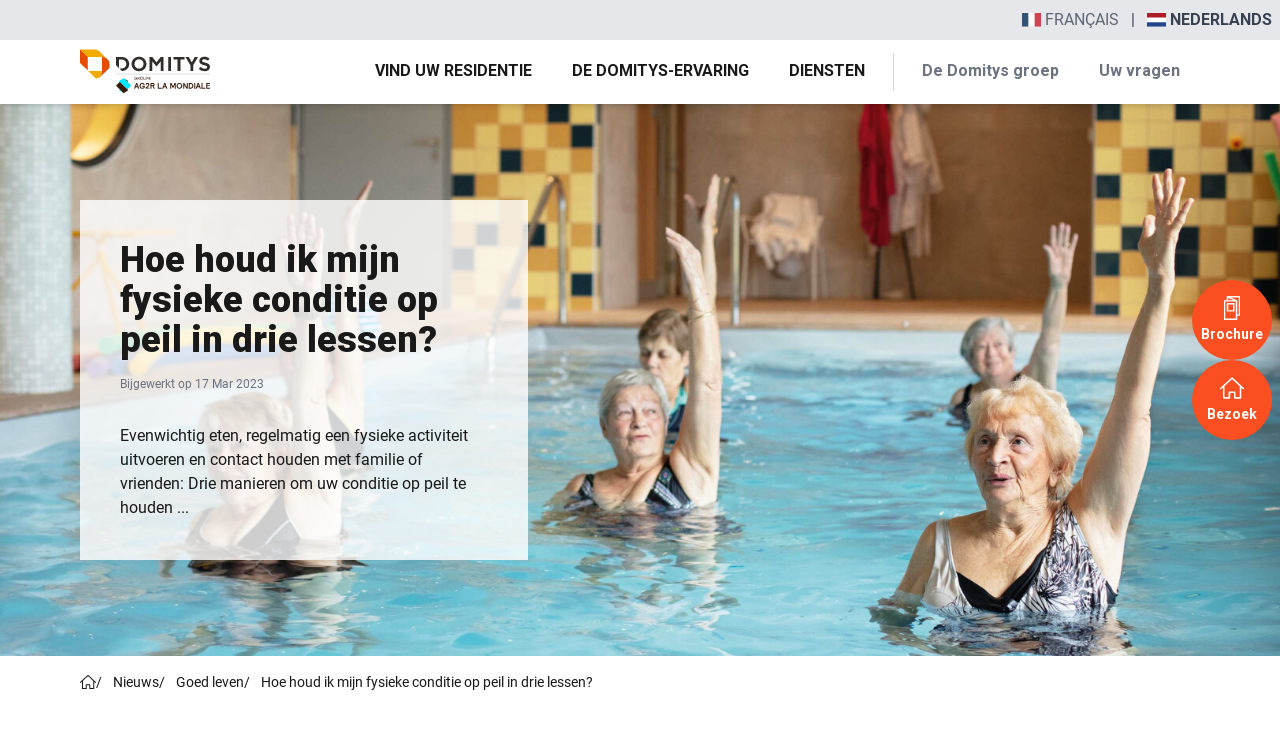

--- FILE ---
content_type: text/html; charset=UTF-8
request_url: https://www.domitys.be/nl/news/goed-leven/comment-rester-en-forme-en-3-lecons
body_size: 8150
content:
<!DOCTYPE html>
<html lang="nl">

<head>
    
    <meta charset="utf-8">
    <meta name="viewport" content="width=device-width, initial-scale=1">

    <title>Actualités - In topconditie | Domitys - Domitys</title>
<meta name="description" content="Actualités Domitys - Evenwichtig eten, regelmatig een fysieke activiteit uitvoeren en contact houden met familie of vrienden: Drie manieren om uw conditie op peil te houden ...">
<link rel="canonical" href="https://www.domitys.be/nl/news/goed-leven/comment-rester-en-forme-en-3-lecons"/>
<meta property="og:title" content="Actualités - In topconditie | Domitys" />
<meta property="og:description" content="Actualités Domitys - Evenwichtig eten, regelmatig een fysieke activiteit uitvoeren en contact houden met familie of vrienden: Drie manieren om uw conditie op peil te houden ..." />

<meta name="twitter:title" content="Actualités - In topconditie | Domitys" />
<meta name="twitter:description" content="Actualités Domitys - Evenwichtig eten, regelmatig een fysieke activiteit uitvoeren en contact houden met familie of vrienden: Drie manieren om uw conditie op peil te houden ..." />
<script type="application/ld+json">{"@context":"https://schema.org","@type":"WebPage"}</script><script type="application/ld+json">{"@context":"https://schema.org","@type":"BreadcrumbList","itemListElement":[{"@type":"ListItem","position":1,"@id":"https://www.domitys.be/nl/news","name":"Nieuws","item":"https://www.domitys.be/nl/news"},{"@type":"ListItem","position":2,"@id":"https://www.domitys.be/nl/news/goed-leven","name":"Goed leven","item":"https://www.domitys.be/nl/news/goed-leven"},{"@type":"ListItem","position":3,"@id":"https://www.domitys.be/nl/news/goed-leven/comment-rester-en-forme-en-3-lecons","name":"Hoe houd ik mijn fysieke conditie op peil in drie lessen?","item":"https://www.domitys.be/nl/news/goed-leven/comment-rester-en-forme-en-3-lecons"}]}</script>

    <link rel="apple-touch-icon" sizes="180x180" href="/apple-touch-icon.png">
    <link rel="icon" type="image/png" sizes="32x32" href="/favicon-32x32.png">
    <link rel="icon" type="image/png" sizes="16x16" href="/favicon-16x16.png">
    <link rel="manifest" href="/site.webmanifest">

    <style >[wire\:loading], [wire\:loading\.delay], [wire\:loading\.inline-block], [wire\:loading\.inline], [wire\:loading\.block], [wire\:loading\.flex], [wire\:loading\.table], [wire\:loading\.grid], [wire\:loading\.inline-flex] {display: none;}[wire\:loading\.delay\.shortest], [wire\:loading\.delay\.shorter], [wire\:loading\.delay\.short], [wire\:loading\.delay\.long], [wire\:loading\.delay\.longer], [wire\:loading\.delay\.longest] {display:none;}[wire\:offline] {display: none;}[wire\:dirty]:not(textarea):not(input):not(select) {display: none;}input:-webkit-autofill, select:-webkit-autofill, textarea:-webkit-autofill {animation-duration: 50000s;animation-name: livewireautofill;}@keyframes livewireautofill { from {} }</style>

    <script type="application/json" data-json-settings>{"leadID":"SLEAD180196","currencyCode":"EUR"}</script>
    <script type="module" crossorigin src="https://www.domitys.be/dist/front/assets/app.37273629.js"></script><link rel="stylesheet" href="https://www.domitys.be/dist/front/assets/app.58f77a98.css">

    <!-- Google Tag DataLayer -->
    <script>dataLayer = [{"environment":"production","pays":"Belgium","langue":"en","leadID":"SLEAD180196"},{"pageTemplate":"Page Actualite","pageCategory":"Actualites","pageSubCategory":"Goed leven","pageName":"Actualites - Goed leven - Hoe houd ik mijn fysieke conditie op peil in drie lessen?"}];</script>
    <!-- End GTM Datalayer -->

    <!-- Google Tag Manager -->
    <script>
        (function(w, d, s, l, i) {
            w[l] = w[l] || [];
            w[l].push({
                'gtm.start': new Date().getTime(),
                event: 'gtm.js'
            });
            var f = d.getElementsByTagName(s)[0],
                j = d.createElement(s),
                dl = l != 'dataLayer' ? '&l=' + l : '';
            j.async = true;
            j.src =
                'https://www.googletagmanager.com/gtm.js?id=' + i + dl;
            f.parentNode.insertBefore(j, f);
        })(window, document, 'script', 'dataLayer', 'GTM-TR79Q8B');
    </script>
    <!-- End Google Tag Manager -->
    </head>
<body class="antialiased text-gray-darkest">
    <!-- Google Tag Manager (noscript) -->
    <noscript><iframe src="https://www.googletagmanager.com/ns.html?id=GTM-TR79Q8B" height="0" width="0"
            style="display:none;visibility:hidden"></iframe></noscript>
    <!-- End Google Tag Manager (noscript) -->
    <nav class="sticky top-0 z-50 w-full">
    
            <div class="hidden sm:block bg-gray-200 text-gray-700">
            <div class="container flex items-center justify-end p-2">
                                                                                <div class="pl-3">
                            <a class="flex items-center opacity-77" href="/" title="Français">
                                <img src="/flag-icons/flags/4x3/fr.svg" width="19" height="14" loading="lazy" alt="">
                                <span class="pl-1">FRANÇAIS</span>
                            </a>
                        </div>
                                                                                <div class="pl-3">|</div>
                                                                <div class="pl-3 font-bold flex items-center" title="Nederlands">
                            <img src="/flag-icons/flags/4x3/nl.svg" width="19" height="14" loading="lazy" alt="">
                            <span class="pl-1">NEDERLANDS</span>
                        </div>
                                                </div>
        </div>
    
    <div x-data="{ responsiveMenuOpened: false }" class="bg-white shadow-md">
        <div class="relative container flex items-strech h-16">
            
                            <a href="/nl" class="my-auto">
                    <img src="/storage/media/21248/logo-domitys-bhr.svg" alt="Domitys" width="130" height="34">
                </a>
            
            <div class="ml-auto hidden lg:flex items-center">

                
                                    <div x-data="{ openMegaMenu: false }" @mouseover="openMegaMenu = true"
                         @mouseleave="openMegaMenu = false" class="2xl:relative h-full px-2 xl:px-5">
                                                    <a class=" font-bold uppercase flex items-center h-full border-transparent border-b-3"
                               :class="{
                                       'max-w-44 xl:max-w-none hover:border-orange-500': true,
                                       'max-w-32 xl:max-w-none hover:border-blue-500': false
                                       }"
                               href="https://www.domitys.be/nl/residence">
                                Vind uw residentie
                            </a>
                                            </div>
                                    <div x-data="{ openMegaMenu: false }" @mouseover="openMegaMenu = true"
                         @mouseleave="openMegaMenu = false" class="2xl:relative h-full px-2 xl:px-5">
                                                    <a href="https://www.domitys.be/nl/domitys-ervaring"
                               class="max-w-36 xl:max-w-none font-bold cursor-pointer uppercase flex items-center h-full border-transparent border-b-3 hover:border-orange-500">
                                De Domitys-ervaring
                            </a>

                            <div x-show="openMegaMenu" x-cloak
                                 class="absolute z-60 top-16 w-full left-0 2xl:left-auto 2xl:-right-8 2xl:w-[700px]">
                                <div x-data="{ image: 'img0', show: false }"
                                     class="flex items-center justify-between bg-white shadow p-8">
                                    <div class="w-3/5 relative">
                                                                                    <template x-if="image === 'img0'">
                                                <img class="relative z-20 w-full h-[250px] object-cover"
                                                     src="https://www.domitys.be/storage/media/20491/Domitys_Appartement2.jpg"
                                                     alt="Uw appartement" />
                                            </template>
                                                                                    <template x-if="image === 'img1'">
                                                <img class="relative z-20 w-full h-[250px] object-cover"
                                                     src="https://www.domitys.be/storage/media/20728/Domitys_BienEtre8.jpg"
                                                     alt="Ruimtes voor ontmoeting" />
                                            </template>
                                                                                    <template x-if="image === 'img2'">
                                                <img class="relative z-20 w-full h-[250px] object-cover"
                                                     src="https://www.domitys.be/storage/media/20511/Domitys_Equipe1.jpg"
                                                     alt="Het Domitys-team" />
                                            </template>
                                                                                    <template x-if="image === 'img3'">
                                                <img class="relative z-20 w-full h-[250px] object-cover"
                                                     src="https://www.domitys.be/storage/media/20521/Domitys_Convivialite.jpg"
                                                     alt="Gezelligheid" />
                                            </template>
                                                                                    <template x-if="image === 'img4'">
                                                <img class="relative z-20 w-full h-[250px] object-cover"
                                                     src="https://www.domitys.be/storage/media/20503/Domitys_Combien_Ca_Coute.jpg"
                                                     alt="Hoeveel kost het?" />
                                            </template>
                                                                                <div x-show="show"
                                             class="z-10 absolute -top-[15px] -right-[15px] bg-yellow-200 w-2/3 h-[280px]">
                                        </div>
                                    </div>

                                    <div class="w-2/5">
                                                                                    <a href="https://www.domitys.be/nl/appartement" @mouseout="show = false"
                                               class="relative font-bold text-gray-500 hover:text-black flex hover:bg-yellow-200 pl-6 py-2"
                                               @mouseover="image = 'img0', show = true">

                                                Uw appartement
                                                <div class="absolute z-50 bottom-0 left-0 bg-gray-500 w-8 h-[1px] ml-6">
                                                </div>
                                            </a>
                                                                                    <a href="https://www.domitys.be/nl/ruimtes-voor-ontmoeting" @mouseout="show = false"
                                               class="relative font-bold text-gray-500 hover:text-black flex hover:bg-yellow-200 pl-6 py-2"
                                               @mouseover="image = 'img1', show = true">

                                                Ruimtes voor ontmoeting
                                                <div class="absolute z-50 bottom-0 left-0 bg-gray-500 w-8 h-[1px] ml-6">
                                                </div>
                                            </a>
                                                                                    <a href="https://www.domitys.be/nl/team" @mouseout="show = false"
                                               class="relative font-bold text-gray-500 hover:text-black flex hover:bg-yellow-200 pl-6 py-2"
                                               @mouseover="image = 'img2', show = true">

                                                Het Domitys-team
                                                <div class="absolute z-50 bottom-0 left-0 bg-gray-500 w-8 h-[1px] ml-6">
                                                </div>
                                            </a>
                                                                                    <a href="https://www.domitys.be/nl/gezelligheid" @mouseout="show = false"
                                               class="relative font-bold text-gray-500 hover:text-black flex hover:bg-yellow-200 pl-6 py-2"
                                               @mouseover="image = 'img3', show = true">

                                                Gezelligheid
                                                <div class="absolute z-50 bottom-0 left-0 bg-gray-500 w-8 h-[1px] ml-6">
                                                </div>
                                            </a>
                                                                                    <a href="https://www.domitys.be/nl/hoeveel-kost-het" @mouseout="show = false"
                                               class="relative font-bold text-gray-500 hover:text-black flex hover:bg-yellow-200 pl-6 py-2"
                                               @mouseover="image = 'img4', show = true">

                                                Hoeveel kost het?
                                                <div class="absolute z-50 bottom-0 left-0 bg-gray-500 w-8 h-[1px] ml-6">
                                                </div>
                                            </a>
                                                                            </div>
                                </div>
                            </div>
                                            </div>
                                    <div x-data="{ openMegaMenu: false }" @mouseover="openMegaMenu = true"
                         @mouseleave="openMegaMenu = false" class="2xl:relative h-full px-2 xl:px-5">
                                                    <a href="https://www.domitys.be/nl/diensten"
                               class="max-w-36 xl:max-w-none font-bold cursor-pointer uppercase flex items-center h-full border-transparent border-b-3 hover:border-orange-500">
                                diensten
                            </a>

                            <div x-show="openMegaMenu" x-cloak
                                 class="absolute z-60 top-16 w-full left-0 2xl:left-auto 2xl:-right-8 2xl:w-[700px]">
                                <div x-data="{ image: 'img0', show: false }"
                                     class="flex items-center justify-between bg-white shadow p-8">
                                    <div class="w-3/5 relative">
                                                                                    <template x-if="image === 'img0'">
                                                <img class="relative z-20 w-full h-[250px] object-cover"
                                                     src="https://www.domitys.be/storage/media/20545/Domitys_Services_Quotidien.jpg"
                                                     alt="Dagelijkse diensten" />
                                            </template>
                                                                                    <template x-if="image === 'img1'">
                                                <img class="relative z-20 w-full h-[250px] object-cover"
                                                     src="https://www.domitys.be/storage/media/20679/Domitys_BienEtre5.jpg"
                                                     alt="Lekker eten" />
                                            </template>
                                                                                    <template x-if="image === 'img2'">
                                                <img class="relative z-20 w-full h-[250px] object-cover"
                                                     src="https://www.domitys.be/storage/media/20724/Domitys_Animations4.jpg"
                                                     alt="Animatie" />
                                            </template>
                                                                                    <template x-if="image === 'img3'">
                                                <img class="relative z-20 w-full h-[250px] object-cover"
                                                     src="https://www.domitys.be/storage/media/20726/Domitys_BienEtre8.jpg"
                                                     alt="Welzijn" />
                                            </template>
                                                                                <div x-show="show"
                                             class="z-10 absolute -top-[15px] -right-[15px] bg-yellow-200 w-2/3 h-[280px]">
                                        </div>
                                    </div>

                                    <div class="w-2/5">
                                                                                    <a href="https://www.domitys.be/nl/dagelijkse-diensten" @mouseout="show = false"
                                               class="relative font-bold text-gray-500 hover:text-black flex hover:bg-yellow-200 pl-6 py-2"
                                               @mouseover="image = 'img0', show = true">

                                                Dagelijkse diensten
                                                <div class="absolute z-50 bottom-0 left-0 bg-gray-500 w-8 h-[1px] ml-6">
                                                </div>
                                            </a>
                                                                                    <a href="https://www.domitys.be/nl/lekker-eten" @mouseout="show = false"
                                               class="relative font-bold text-gray-500 hover:text-black flex hover:bg-yellow-200 pl-6 py-2"
                                               @mouseover="image = 'img1', show = true">

                                                Lekker eten
                                                <div class="absolute z-50 bottom-0 left-0 bg-gray-500 w-8 h-[1px] ml-6">
                                                </div>
                                            </a>
                                                                                    <a href="https://www.domitys.be/nl/animatie" @mouseout="show = false"
                                               class="relative font-bold text-gray-500 hover:text-black flex hover:bg-yellow-200 pl-6 py-2"
                                               @mouseover="image = 'img2', show = true">

                                                Animatie
                                                <div class="absolute z-50 bottom-0 left-0 bg-gray-500 w-8 h-[1px] ml-6">
                                                </div>
                                            </a>
                                                                                    <a href="https://www.domitys.be/nl/welzijn" @mouseout="show = false"
                                               class="relative font-bold text-gray-500 hover:text-black flex hover:bg-yellow-200 pl-6 py-2"
                                               @mouseover="image = 'img3', show = true">

                                                Welzijn
                                                <div class="absolute z-50 bottom-0 left-0 bg-gray-500 w-8 h-[1px] ml-6">
                                                </div>
                                            </a>
                                                                            </div>
                                </div>
                            </div>
                                            </div>
                
                <div class="bg-gray-300 w-[1px] h-3/5 mx-2"></div>


                
                                    <div x-data="{ openMegaMenu: false }" @mouseover="openMegaMenu = true"
                         @mouseleave="openMegaMenu = false" class="h-full text-gray-500 px-2 xl:px-5">
                                                    
                            <div class="2xl:relative h-full">
                                <a href="https://www.domitys.be/nl/domitys-groep"
                                   class="max-w-22 xl:max-w-none font-bold cursor-pointer flex items-center h-full border-transparent border-b-3 hover:border-orange-500">
                                    De Domitys groep
                                </a>
                                <div x-show="openMegaMenu" x-cloak
                                     class="absolute z-60 top-16 w-full left-0 2xl:left-auto 2xl:-right-8 2xl:w-[700px]">
                                    <div x-data="{ image: 'img0' }"
                                         class="flex items-center gap-6 justify-between bg-white shadow p-8">
                                        <div class="w-3/5">
                                                                                            <template x-if="image === 'img0'">
                                                    <img class="w-full h-[250px] object-cover"
                                                         src="https://www.domitys.be/storage/media/20180/directeur-residence-domitys-restaurant-avec-residents.jpg"
                                                         alt="Wie zijn wij?" />
                                                </template>
                                                                                            <template x-if="image === 'img1'">
                                                    <img class="w-full h-[250px] object-cover"
                                                         src="https://www.domitys.be/storage/media/20645/Domitys_Court_Sejour3.jpg"
                                                         alt="Ons engagement" />
                                                </template>
                                                                                            <template x-if="image === 'img2'">
                                                    <img class="w-full h-[250px] object-cover"
                                                         src="https://www.domitys.be/storage/media/20734/Domitys_International.jpg"
                                                         alt="Domitys in het buitenland" />
                                                </template>
                                                                                    </div>

                                        <div class="w-2/5">
                                                                                            <a href="https://www.domitys.be/nl/domitys-groep"
                                                   class="relative font-bold text-gray-500 flex hover:text-orange-500 mb-2 pb-2"
                                                   @mouseover="image = 'img0'">
                                                    Wie zijn wij?
                                                    <div class="absolute z-50 bottom-0 left-0 bg-gray-500 w-8 h-[1px]">
                                                    </div>
                                                </a>
                                                                                            <a href="https://www.domitys.be/nl/ons-engagement"
                                                   class="relative font-bold text-gray-500 flex hover:text-orange-500 mb-2 pb-2"
                                                   @mouseover="image = 'img1'">
                                                    Ons engagement
                                                    <div class="absolute z-50 bottom-0 left-0 bg-gray-500 w-8 h-[1px]">
                                                    </div>
                                                </a>
                                                                                            <a href="https://www.domitys.be/nl/domitys-buitenland"
                                                   class="relative font-bold text-gray-500 flex hover:text-orange-500 mb-2 pb-2"
                                                   @mouseover="image = 'img2'">
                                                    Domitys in het buitenland
                                                    <div class="absolute z-50 bottom-0 left-0 bg-gray-500 w-8 h-[1px]">
                                                    </div>
                                                </a>
                                                                                    </div>
                                    </div>
                                </div>
                            </div>
                                            </div>
                                    <div x-data="{ openMegaMenu: false }" @mouseover="openMegaMenu = true"
                         @mouseleave="openMegaMenu = false" class="h-full text-gray-500 px-2 xl:px-5">
                                                    <a class="max-w-18 xl:max-w-none font-bold flex items-center h-full border-transparent border-b-3"
                               :class="{
                                       'hover:border-orange-500': true,
                                       'hover:border-blue-500': false
                                       }"
                               href="https://www.domitys.be/nl/faq">
                                Uw vragen
                            </a>
                                            </div>
                            </div>

            
            <button class="focus:outline-none ml-auto inline lg:hidden mt-1" x-cloak
                    @click="responsiveMenuOpened = !responsiveMenuOpened">
            <span x-show="!responsiveMenuOpened">
                <svg class="w-6 h-6" xmlns="http://www.w3.org/2000/svg" class="h-6 w-6" fill="none" viewBox="0 0 24 24" stroke="currentColor">
    <path stroke-linecap="round" stroke-linejoin="round" stroke-width="2" d="M4 6h16M4 12h16M4 18h16" />
</svg>            </span>
                <span x-show="responsiveMenuOpened">
                <svg class="w-6 h-6" xmlns="http://www.w3.org/2000/svg" class="h-6 w-6" fill="none" viewBox="0 0 24 24" stroke="currentColor">
    <path stroke-linecap="round" stroke-linejoin="round" stroke-width="2" d="M6 18L18 6M6 6l12 12" />
</svg>            </span>
            </button>
        </div>

        
        <div x-cloak x-show="responsiveMenuOpened" class="block lg:hidden bg-white">
                            <div class="sm:hidden flex justify-end flex-wrap px-4">
                                                                        <div class="p-3">
                                <a class="flex items-center opacity-77" href="/" title="Français">
                                    <img src="/flag-icons/flags/4x3/fr.svg" width="19" height="14" loading="lazy" alt="">
                                    <span class="pl-1">FR</span>
                                </a>
                            </div>
                                                                                                <div class="p-3 font-bold flex items-center" title="Nederlands">
                                <img src="/flag-icons/flags/4x3/nl.svg" width="19" height="14" loading="lazy" alt="">
                                <span class="pl-1">NL</span>
                            </div>
                                                            </div>
            
            <div class="overflow-y-auto h-screen w-full">
                <div class="">
                                            <div class="p-4">
        <a class="uppercase  py-4 font-bold  hover:bg-gray-200"
            href="https://www.domitys.be/nl/residence">Vind uw residentie</a>
    </div>
                                            <div x-data="{ isOpen: false }">
            <span @click="isOpen = !isOpen"
                  class="uppercase  p-4 hover:bg-gray-200 font-bold flex flex-row justify-between">
                De Domitys-ervaring
                <svg x-bind:class="{'rotate-90': isOpen }" class="w-6 h-6 text-black transform" xmlns="http://www.w3.org/2000/svg" width="14.644" height="25.046" viewBox="0 0 14.644 25.046" stroke="currentColor">
  <path id="Tracé_8599" data-name="Tracé 8599" d="M13630.039,4008.085l11.462,11.462-11.462,11.462" transform="translate(-13628.979 -4007.025)" fill="none" stroke-width="3"/>
</svg>            </span>

        <div x-show="isOpen" @click.outside="isOpen = false">
                            <a href="https://www.domitys.be/nl/appartement" class="relative text-gray-500 flex flex-col p-4">
                    Uw appartement
                    <div class="absolute z-50 bottom-0 left-0 bg-gray-400 w-full h-[1px]"></div>
                </a>
                            <a href="https://www.domitys.be/nl/ruimtes-voor-ontmoeting" class="relative text-gray-500 flex flex-col p-4">
                    Ruimtes voor ontmoeting
                    <div class="absolute z-50 bottom-0 left-0 bg-gray-400 w-full h-[1px]"></div>
                </a>
                            <a href="https://www.domitys.be/nl/team" class="relative text-gray-500 flex flex-col p-4">
                    Het Domitys-team
                    <div class="absolute z-50 bottom-0 left-0 bg-gray-400 w-full h-[1px]"></div>
                </a>
                            <a href="https://www.domitys.be/nl/gezelligheid" class="relative text-gray-500 flex flex-col p-4">
                    Gezelligheid
                    <div class="absolute z-50 bottom-0 left-0 bg-gray-400 w-full h-[1px]"></div>
                </a>
                            <a href="https://www.domitys.be/nl/hoeveel-kost-het" class="relative text-gray-500 flex flex-col p-4">
                    Hoeveel kost het?
                    <div class="absolute z-50 bottom-0 left-0 bg-gray-400 w-full h-[1px]"></div>
                </a>
                    </div>
    </div>
                                            <div x-data="{ isOpen: false }">
            <span @click="isOpen = !isOpen"
                  class="uppercase  p-4 hover:bg-gray-200 font-bold flex flex-row justify-between">
                diensten
                <svg x-bind:class="{'rotate-90': isOpen }" class="w-6 h-6 text-black transform" xmlns="http://www.w3.org/2000/svg" width="14.644" height="25.046" viewBox="0 0 14.644 25.046" stroke="currentColor">
  <path id="Tracé_8599" data-name="Tracé 8599" d="M13630.039,4008.085l11.462,11.462-11.462,11.462" transform="translate(-13628.979 -4007.025)" fill="none" stroke-width="3"/>
</svg>            </span>

        <div x-show="isOpen" @click.outside="isOpen = false">
                            <a href="https://www.domitys.be/nl/dagelijkse-diensten" class="relative text-gray-500 flex flex-col p-4">
                    Dagelijkse diensten
                    <div class="absolute z-50 bottom-0 left-0 bg-gray-400 w-full h-[1px]"></div>
                </a>
                            <a href="https://www.domitys.be/nl/lekker-eten" class="relative text-gray-500 flex flex-col p-4">
                    Lekker eten
                    <div class="absolute z-50 bottom-0 left-0 bg-gray-400 w-full h-[1px]"></div>
                </a>
                            <a href="https://www.domitys.be/nl/animatie" class="relative text-gray-500 flex flex-col p-4">
                    Animatie
                    <div class="absolute z-50 bottom-0 left-0 bg-gray-400 w-full h-[1px]"></div>
                </a>
                            <a href="https://www.domitys.be/nl/welzijn" class="relative text-gray-500 flex flex-col p-4">
                    Welzijn
                    <div class="absolute z-50 bottom-0 left-0 bg-gray-400 w-full h-[1px]"></div>
                </a>
                    </div>
    </div>
                                        <hr />
                                            <div x-data="{ isOpen: false }">
            <span @click="isOpen = !isOpen"
                  class=" text-gray-500 p-4 hover:bg-gray-200 font-bold flex flex-row justify-between">
                De Domitys groep
                <svg x-bind:class="{'rotate-90': isOpen }" class="w-6 h-6 text-black transform" xmlns="http://www.w3.org/2000/svg" width="14.644" height="25.046" viewBox="0 0 14.644 25.046" stroke="currentColor">
  <path id="Tracé_8599" data-name="Tracé 8599" d="M13630.039,4008.085l11.462,11.462-11.462,11.462" transform="translate(-13628.979 -4007.025)" fill="none" stroke-width="3"/>
</svg>            </span>

        <div x-show="isOpen" @click.outside="isOpen = false">
                            <a href="https://www.domitys.be/nl/domitys-groep" class="relative text-gray-500 flex flex-col p-4">
                    Wie zijn wij?
                    <div class="absolute z-50 bottom-0 left-0 bg-gray-400 w-full h-[1px]"></div>
                </a>
                            <a href="https://www.domitys.be/nl/ons-engagement" class="relative text-gray-500 flex flex-col p-4">
                    Ons engagement
                    <div class="absolute z-50 bottom-0 left-0 bg-gray-400 w-full h-[1px]"></div>
                </a>
                            <a href="https://www.domitys.be/nl/domitys-buitenland" class="relative text-gray-500 flex flex-col p-4">
                    Domitys in het buitenland
                    <div class="absolute z-50 bottom-0 left-0 bg-gray-400 w-full h-[1px]"></div>
                </a>
                    </div>
    </div>
                                            <div class="p-4">
        <a class=" text-gray-500 py-4 font-bold  hover:bg-gray-200"
            href="https://www.domitys.be/nl/faq">Uw vragen</a>
    </div>
                                    </div>
            </div>
        </div>
    </div>
</nav>
    <main>
                    <div
    class="bg-white lg:bg-transparent fixed bottom-0 lg:bottom-auto w-full lg:w-auto gap-0.5 lg:right-2 lg:top-1/2 lg:transform lg:-translate-y-1/2 flex lg:flex-col lg:gap-4 text-center font-bold text-sm z-40"
    x-data="residenceSubnav"
>
            <a rel="nofollow" data-event="uaevent" data-event-category="Engagement" data-event-action="Click - CTA - Sticky"
            data-event-label="Brochure" @click.stop="" href="https://www.domitys.be/nl/brochure" class="w-1/2 lg:w-20 lg:h-20 lg:rounded-full text-white flex flex-row lg:flex-col items-center justify-center py-4 lg:p-2 bg-primary lg:bg-orange-700"">
            <svg class="w-6 h-6 mr-2 lg:mr-0 lg:mb-1" xmlns="http://www.w3.org/2000/svg" width="26.998" height="40.066" viewBox="0 0 26.998 40.066"><g transform="translate(-1571 -2643.291)"><path d="M1598,2643.291h-22.3v7.043H1571v33.024h22.3v-7.043h4.7Zm-19.955,3.008,8.741,4.035h-8.741Zm12.912,34.711h-17.608v-28.329h17.608Zm4.7-7.043H1593.3v-23.211l-11.089-5.118h13.437Zm0,0" fill="#fff"/><path d="M1628.912,2755.791H1616v14.242h12.912Zm-2.348,11.895h-8.217v-9.547h8.217Zm0,0" transform="translate(-40.305 -100.762)" fill="#fff"/></g></svg>            Brochure
        </a>
            <a rel="nofollow" data-event="uaevent" data-event-category="Engagement" data-event-action="Click - CTA - Sticky"
            data-event-label="Bezoek" @click.stop="" href="https://www.domitys.be/nl/visite" class="w-1/2 lg:w-20 lg:h-20 lg:rounded-full text-white flex flex-row lg:flex-col items-center justify-center py-4 lg:p-2 bg-primary lg:bg-orange-700"">
            <svg class="w-6 h-6 mr-2 lg:mr-0 lg:mb-1" xmlns="http://www.w3.org/2000/svg" width="14.667" height="13.01" viewBox="0 0 14.667 13.01">
  <path id="Tracé_4468" data-name="Tracé 4468" d="M520.518,196.422l-6.8-6.364a.469.469,0,0,0-.638,0l-6.927,6.364a.469.469,0,0,0,.635.691l.98-.9v6.263a.469.469,0,0,0,.469.469h3.5a.469.469,0,0,0,.469-.469v-2.955h2.361v2.955a.469.469,0,0,0,.469.469h3.518a.469.469,0,0,0,.469-.469v-6.162l.852.8a.469.469,0,0,0,.641-.685ZM518.087,202h-2.58v-2.955a.469.469,0,0,0-.469-.469h-3.3a.469.469,0,0,0-.469.469V202H508.7v-6.656l4.688-4.307,4.694,4.392Z" transform="translate(-506 -189.931)" fill="currentColor"/>
</svg>            Bezoek
        </a>
    </div>
                <div class="relative overflow-hidden">
    <img class="min-h-full w-full absolute -z-10 top-1/2 transform -translate-y-1/2 object-cover" loading="lazy" src="/glide/media/20927/Domitys_Articles21.jpg?w=2200&amp;h=700&amp;fit=max&amp;s=df2298de92713a2126080f8bb536a877" alt="Domitys_Articles21.jpg">


    <div class="container">
        <div class="my-24 p-10 bg-white bg-opacity-80 text-left lg:max-w-2/5">
            <h1 class="font-heading font-black text-4xl mb-4">Hoe houd ik mijn fysieke conditie op peil in drie lessen?</h1>
                        <p class="text-gray-500 mb-4 text-xs">Bijgewerkt op 17 Mar 2023</p>
                            <p class="mt-8">
                    Evenwichtig eten, regelmatig een fysieke activiteit uitvoeren en contact houden met familie of vrienden: Drie manieren om uw conditie op peil te houden ...
                </p>
                    </div>
    </div>
</div>

    <div class="container">
    <ol class="flex flex-wrap items-center gap-x-4 py-4 text-sm md:text-md">
        <li>
            <a href="/nl" class="hover:text-primary">
                <svg class="w-4 h-4" xmlns="http://www.w3.org/2000/svg" width="14.667" height="13.01" viewBox="0 0 14.667 13.01">
  <path id="Tracé_4468" data-name="Tracé 4468" d="M520.518,196.422l-6.8-6.364a.469.469,0,0,0-.638,0l-6.927,6.364a.469.469,0,0,0,.635.691l.98-.9v6.263a.469.469,0,0,0,.469.469h3.5a.469.469,0,0,0,.469-.469v-2.955h2.361v2.955a.469.469,0,0,0,.469.469h3.518a.469.469,0,0,0,.469-.469v-6.162l.852.8a.469.469,0,0,0,.641-.685ZM518.087,202h-2.58v-2.955a.469.469,0,0,0-.469-.469h-3.3a.469.469,0,0,0-.469.469V202H508.7v-6.656l4.688-4.307,4.694,4.392Z" transform="translate(-506 -189.931)" fill="currentColor"/>
</svg>            </a>
        </li>
                    <li>
                <span class="mr-2">/</span>

                                    <a href="https://www.domitys.be/nl/news" class="hover:text-primary">Nieuws</a>
                            </li>
                    <li>
                <span class="mr-2">/</span>

                                    <a href="https://www.domitys.be/nl/news/goed-leven" class="hover:text-primary">Goed leven</a>
                            </li>
                    <li>
                <span class="mr-2">/</span>

                                    <span>Hoe houd ik mijn fysieke conditie op peil in drie lessen?</span>
                            </li>
            </ol>
</div>


    <div class="container my-10">
        <div class="prose lg:max-w-2/3 mx-auto"><article id="post-3697" class="blog_post post-3697 post type-post status-publish format-standard has-post-thumbnail hentry category-nieuws">
<div class="entry-content blog_postcontent">
<h2>Evenwichtige voeding</h2>
<p>Het eerste wat u moet doen om uw conditie goed te houden, is gezond en evenwichtig eten:</p>
<ul>
<li>minder zout en vetten eten, meer calcium en vezels eten, meer fruit en groenten eten. Al deze goede gewoonten helpen te&nbsp;<strong>voorkomen dat bepaalde symptomen opduiken of verergeren</strong>, zoals cataract, diabetes of hart- en vaatziekten.</li>
<li>Wie gezond eet,&nbsp;<strong>beschermt zichzelf ook tegen het risico op botbreuken door osteoporose</strong>&nbsp;door zijn of haar botten te verzorgen.</li>
</ul>
<p>Bij DOMITYS besteden we veel aandacht aan de voeding van onze residenten, bijvoorbeeld door:</p>
<ul>
<li>de mogelijkheid om een&nbsp;<strong>bepaald dieet te volgen</strong>&nbsp;(bijv.: geen zout);</li>
<li><strong>een door een voedingsdeskundige samengestelde menukaart</strong>&nbsp;met lokale seizoensproducten.</li>
<li>Dankzij de ruime keuze aan voor-, hoofd- en nagerechten wordt&nbsp;<strong>elke maaltijd een moment van genot</strong>.</li>
</ul>
<h2>Regelmatige fysieke activiteit</h2>
<p>Wie zorg draagt voor zijn conditie, voelt zich niet alleen fysiek, maar ook mentaal goed. Daarom is het zo belangrijk regelmatig een fysieke activiteit te beoefenen.</p>
<p>Helaas is dat gemakkelijker gezegd dan gedaan! Op hogere leeftijd&nbsp;<strong>gaan veel mensen minder vaak sporten en voelen ze zich minder gemotiveerd</strong>&nbsp;om fysieke inspanningen te doen, zelfs de meest eenvoudige.</p>
<ul>
<li>Daarom is het aangeraden zichzelf doelen op te leggen<strong>&nbsp;die aangepast zijn</strong>&nbsp;aan de fysieke toestand en mogelijkheden.&nbsp;<strong>Met een groep samen</strong>&nbsp;gaan wandelen of zwemmen is ideaal, en voor alle fysieke activiteiten geldt:&nbsp;<strong>regelmaat is beter dan intensiteit</strong>.</li>
<li>Dat zijn de basisregels die de animatoren en externe animatieverleners elke dag in de praktijk toepassen bij de residenten van DOMITYS.&nbsp;<strong>Aquagymsessies, lichte gymnastiek, wandelen: elke residentie biedt een gevarieerd assortiment activiteiten.</strong></li>
</ul>
<p>Zo kunnen onze residenten genieten van de vier voordelen van fysieke activiteit bij senioren: uithoudingsvermogen, sterkere spieren, lenigheid en evenwicht.</p>
<h2>Contact houden met familie en/of vrienden</h2>
<p>In vorm blijven houdt ook in dat men de&nbsp;<strong>sociale contacten onderhoudt</strong>. Blijven lachen en praten met anderen is essentieel om langer actief te blijven. Plan bijvoorbeeld activiteiten met uw vrienden, zoals een petanquespel of kaartavond, of breng uw familie een bezoekje.</p>
<p>Sociaal contact bezorgt u niet alleen een goed humeur. Het zorgt er ook voor dat u zich goed voelt in uw lichaam: sociale ontwikkeling is ook een vorm van persoonlijke ontwikkeling.&nbsp;<strong>Bij DOMITYS bieden we de residenten de hele dag door momenten van gezelligheid: maaltijden, tussendoortjes, animatie, thema-avonden, &hellip;</strong></p>
<p>&nbsp;</p>
</div>
</article>
<nav id="nav-single"></nav></div>
    </div>

    
        <div class="container py-12">
        <h2 class="font-heading font-black text-3xl text-center mb-8">Ander nieuws dat u misschien interesseert</h2>
        <div class="grid md:grid-cols-2 md:gap-4 lg:grid-cols-3 lg:gap-6">
                            <div class="flex flex-col shadow-md text-gray-600 mb-4 md:mb-0">
    <a class="h-full relative" href="/nl/news/goed-leven/musclez-votre-cerveau-il-vous-le-rendra">
        <img class="w-full h-72 object-cover" loading="lazy" src="/glide/media/20886/Domitys_Convivialite.jpg?w=800&amp;h=400&amp;fit=crop&amp;s=67ccd4502e790086d1f01c5227de0f78" alt="Domitys_Convivialite.jpg">


        <div class="relative flex flex-col p-8 pb-4">
                        <p class="text-gray-500 mb-4 text-xs">Bijgewerkt op
                17 Mar 2023</p>
            <h4 class="font-heading text-xl font-bold my-3 text-primary">Houd uw hersenen aan het werk!</h4>
            <p class="mb-8">
                Een goed geheugen vergt oefening! Daarom bieden de DOMITYS residenties veel gelegenheden om uw hersenen te stimuleren.
            </p>

        </div>
        <div class="absolute bottom-4 right-5 font-bold text-primary">
            Lees meer &gt;
        </div>
    </a>
</div>
                            <div class="flex flex-col shadow-md text-gray-600 mb-4 md:mb-0">
    <a class="h-full relative" href="/nl/news/goed-leven/quel-programme-pour-sortir-de-lhiver-en-douceur">
        <img class="w-full h-72 object-cover" loading="lazy" src="/glide/media/20912/Domitys_Articles15.jpg?w=800&amp;h=400&amp;fit=crop&amp;s=20cf4bb752a5b2cf2158d906f64ae5e4" alt="Domitys_Articles15.jpg">


        <div class="relative flex flex-col p-8 pb-4">
                        <p class="text-gray-500 mb-4 text-xs">Bijgewerkt op
                17 Mar 2023</p>
            <h4 class="font-heading text-xl font-bold my-3 text-primary">Hoe ontwaak ik zacht uit mijn winterslaap?</h4>
            <p class="mb-8">
                Sporten, detoxen, een kuuroord bezoeken: aan het einde van de winter kan ons lichaam wel een energieboost gebruiken. En een serviceresidentie is de perfecte plek om zo&#039;n energieboost te krijgen.
            </p>

        </div>
        <div class="absolute bottom-4 right-5 font-bold text-primary">
            Lees meer &gt;
        </div>
    </a>
</div>
                            <div class="flex flex-col shadow-md text-gray-600 mb-4 md:mb-0">
    <a class="h-full relative" href="/nl/news/goed-leven/ne-laissez-pas-lhiver-vous-deprimer">
        <img class="w-full h-72 object-cover" loading="lazy" src="/glide/media/20914/Domitys_Articles16.jpg?w=800&amp;h=400&amp;fit=crop&amp;s=ca592b9c204127c62ba55b6dfa508b6a" alt="Domitys_Articles16.jpg">


        <div class="relative flex flex-col p-8 pb-4">
                        <p class="text-gray-500 mb-4 text-xs">Bijgewerkt op
                17 Mar 2023</p>
            <h4 class="font-heading text-xl font-bold my-3 text-primary">Laat de winter uw humeur niet bevriezen!</h4>
            <p class="mb-8">
                Als het in de winter kouder wordt, heeft dit invloed op ons humeur en gaan we minder vaak naar buiten. Brengt u de wintermaanden liever in een gezellig kader door, waar u wordt omringd door anderen en...
            </p>

        </div>
        <div class="absolute bottom-4 right-5 font-bold text-primary">
            Lees meer &gt;
        </div>
    </a>
</div>
                    </div>
    </div>
    </main>
    <footer>
        <div class="py-4 lg:py-12 bg-gray-light">
    <div class="flex flex-wrap justify-around lg:container">
        <div class="flex justify-around flex-wrap gap-4 lg:gap-16">
                            <div class="p-4 flex justify-center items-start">
                    <img src="/storage/media/21248/logo-domitys-bhr.svg" alt="Domitys" width="180" height="47" class="">
                </div>
            
            <div class="p-4">

                
                                    <h5 class="mb-4 font-bold text-lg">Volg ons</h5>

                    <div class="flex gap-6">
                                                                                <a class="w-10 h-10 bg-white hover:bg-gray-200 font-white rounded-full flex items-center justify-center"
                                target="_blank" href="https://www.facebook.com/DomitysBelgie" data-event="nointeraction"
                                data-event-category="Engagement" data-event-action="Click - Social"
                                data-event-label="/social-icons/facebook.svg" rel="nofollow">
                                <img src="/social-icons/facebook.svg" class="" alt="facebook">
                            </a>
                                            </div>
                            </div>
        </div>
        <div class="flex flex-wrap pl-8 sm:pl-0 sm:justify-around gap-4 lg:gap-16">
            <div class="p-4">
                <div class="flex flex-col gap-4 font-bold text-sm">
                    <a href="https://www.domitys.be/nl/faq">FAQ</a>
                    <a href="https://www.domitys.be/nl/news">Nieuws</a>
                                    </div>
            </div>
        </div>
    </div>
</div>

<div class="py-8 bg-gray-dark text-white font-bold mb-12 lg:mb-0">
    <div class="flex flex-col lg:flex-row gap-4 text-center lg:justify-between container">
        <span>&copy; 2026</span>
                    <a href="https://www.domitys.be/nl/juridische-informatie">Juridische informatie</a>
                    <a href="https://www.domitys.be/nl/site-kaart">Site kaart</a>
                    <a href="https://www.domitys.be/nl/persoonsgegevens-en-privacybeleid">Persoonsgegevens en privacybeleid</a>
                    <a href="javascript:Didomi.preferences.show()"></a>
            </div>
</div>
    </footer>
</body>
</html>


--- FILE ---
content_type: application/javascript; charset=utf-8
request_url: https://www.domitys.be/dist/front/assets/app.37273629.js
body_size: 264232
content:
function Hp(n){return n!==null&&typeof n=="object"&&"constructor"in n&&n.constructor===Object}function Xh(n={},a={}){Object.keys(a).forEach(l=>{typeof n[l]=="undefined"?n[l]=a[l]:Hp(a[l])&&Hp(n[l])&&Object.keys(a[l]).length>0&&Xh(n[l],a[l])})}const Bf={body:{},addEventListener(){},removeEventListener(){},activeElement:{blur(){},nodeName:""},querySelector(){return null},querySelectorAll(){return[]},getElementById(){return null},createEvent(){return{initEvent(){}}},createElement(){return{children:[],childNodes:[],style:{},setAttribute(){},getElementsByTagName(){return[]}}},createElementNS(){return{}},importNode(){return null},location:{hash:"",host:"",hostname:"",href:"",origin:"",pathname:"",protocol:"",search:""}};function Mr(){const n=typeof document!="undefined"?document:{};return Xh(n,Bf),n}const b_={document:Bf,navigator:{userAgent:""},location:{hash:"",host:"",hostname:"",href:"",origin:"",pathname:"",protocol:"",search:""},history:{replaceState(){},pushState(){},go(){},back(){}},CustomEvent:function(){return this},addEventListener(){},removeEventListener(){},getComputedStyle(){return{getPropertyValue(){return""}}},Image(){},Date(){},screen:{},setTimeout(){},clearTimeout(){},matchMedia(){return{}},requestAnimationFrame(n){return typeof setTimeout=="undefined"?(n(),null):setTimeout(n,0)},cancelAnimationFrame(n){typeof setTimeout!="undefined"&&clearTimeout(n)}};function Hi(){const n=typeof window!="undefined"?window:{};return Xh(n,b_),n}function w_(n){const a=n.__proto__;Object.defineProperty(n,"__proto__",{get(){return a},set(l){a.__proto__=l}})}class Ss extends Array{constructor(a){typeof a=="number"?super(a):(super(...a||[]),w_(this))}}function yl(n=[]){const a=[];return n.forEach(l=>{Array.isArray(l)?a.push(...yl(l)):a.push(l)}),a}function Of(n,a){return Array.prototype.filter.call(n,a)}function T_(n){const a=[];for(let l=0;l<n.length;l+=1)a.indexOf(n[l])===-1&&a.push(n[l]);return a}function E_(n,a){if(typeof n!="string")return[n];const l=[],h=a.querySelectorAll(n);for(let d=0;d<h.length;d+=1)l.push(h[d]);return l}function tt(n,a){const l=Hi(),h=Mr();let d=[];if(!a&&n instanceof Ss)return n;if(!n)return new Ss(d);if(typeof n=="string"){const g=n.trim();if(g.indexOf("<")>=0&&g.indexOf(">")>=0){let x="div";g.indexOf("<li")===0&&(x="ul"),g.indexOf("<tr")===0&&(x="tbody"),(g.indexOf("<td")===0||g.indexOf("<th")===0)&&(x="tr"),g.indexOf("<tbody")===0&&(x="table"),g.indexOf("<option")===0&&(x="select");const o=h.createElement(x);o.innerHTML=g;for(let I=0;I<o.childNodes.length;I+=1)d.push(o.childNodes[I])}else d=E_(n.trim(),a||h)}else if(n.nodeType||n===l||n===h)d.push(n);else if(Array.isArray(n)){if(n instanceof Ss)return n;d=n}return new Ss(T_(d))}tt.fn=Ss.prototype;function S_(...n){const a=yl(n.map(l=>l.split(" ")));return this.forEach(l=>{l.classList.add(...a)}),this}function C_(...n){const a=yl(n.map(l=>l.split(" ")));return this.forEach(l=>{l.classList.remove(...a)}),this}function I_(...n){const a=yl(n.map(l=>l.split(" ")));this.forEach(l=>{a.forEach(h=>{l.classList.toggle(h)})})}function M_(...n){const a=yl(n.map(l=>l.split(" ")));return Of(this,l=>a.filter(h=>l.classList.contains(h)).length>0).length>0}function A_(n,a){if(arguments.length===1&&typeof n=="string")return this[0]?this[0].getAttribute(n):void 0;for(let l=0;l<this.length;l+=1)if(arguments.length===2)this[l].setAttribute(n,a);else for(const h in n)this[l][h]=n[h],this[l].setAttribute(h,n[h]);return this}function P_(n){for(let a=0;a<this.length;a+=1)this[a].removeAttribute(n);return this}function k_(n){for(let a=0;a<this.length;a+=1)this[a].style.transform=n;return this}function D_(n){for(let a=0;a<this.length;a+=1)this[a].style.transitionDuration=typeof n!="string"?`${n}ms`:n;return this}function z_(...n){let[a,l,h,d]=n;typeof n[1]=="function"&&([a,h,d]=n,l=void 0),d||(d=!1);function g(B){const N=B.target;if(!N)return;const X=B.target.dom7EventData||[];if(X.indexOf(B)<0&&X.unshift(B),tt(N).is(l))h.apply(N,X);else{const U=tt(N).parents();for(let fe=0;fe<U.length;fe+=1)tt(U[fe]).is(l)&&h.apply(U[fe],X)}}function x(B){const N=B&&B.target?B.target.dom7EventData||[]:[];N.indexOf(B)<0&&N.unshift(B),h.apply(this,N)}const o=a.split(" ");let I;for(let B=0;B<this.length;B+=1){const N=this[B];if(l)for(I=0;I<o.length;I+=1){const X=o[I];N.dom7LiveListeners||(N.dom7LiveListeners={}),N.dom7LiveListeners[X]||(N.dom7LiveListeners[X]=[]),N.dom7LiveListeners[X].push({listener:h,proxyListener:g}),N.addEventListener(X,g,d)}else for(I=0;I<o.length;I+=1){const X=o[I];N.dom7Listeners||(N.dom7Listeners={}),N.dom7Listeners[X]||(N.dom7Listeners[X]=[]),N.dom7Listeners[X].push({listener:h,proxyListener:x}),N.addEventListener(X,x,d)}}return this}function L_(...n){let[a,l,h,d]=n;typeof n[1]=="function"&&([a,h,d]=n,l=void 0),d||(d=!1);const g=a.split(" ");for(let x=0;x<g.length;x+=1){const o=g[x];for(let I=0;I<this.length;I+=1){const B=this[I];let N;if(!l&&B.dom7Listeners?N=B.dom7Listeners[o]:l&&B.dom7LiveListeners&&(N=B.dom7LiveListeners[o]),N&&N.length)for(let X=N.length-1;X>=0;X-=1){const U=N[X];h&&U.listener===h||h&&U.listener&&U.listener.dom7proxy&&U.listener.dom7proxy===h?(B.removeEventListener(o,U.proxyListener,d),N.splice(X,1)):h||(B.removeEventListener(o,U.proxyListener,d),N.splice(X,1))}}}return this}function R_(...n){const a=Hi(),l=n[0].split(" "),h=n[1];for(let d=0;d<l.length;d+=1){const g=l[d];for(let x=0;x<this.length;x+=1){const o=this[x];if(a.CustomEvent){const I=new a.CustomEvent(g,{detail:h,bubbles:!0,cancelable:!0});o.dom7EventData=n.filter((B,N)=>N>0),o.dispatchEvent(I),o.dom7EventData=[],delete o.dom7EventData}}}return this}function B_(n){const a=this;function l(h){h.target===this&&(n.call(this,h),a.off("transitionend",l))}return n&&a.on("transitionend",l),this}function O_(n){if(this.length>0){if(n){const a=this.styles();return this[0].offsetWidth+parseFloat(a.getPropertyValue("margin-right"))+parseFloat(a.getPropertyValue("margin-left"))}return this[0].offsetWidth}return null}function F_(n){if(this.length>0){if(n){const a=this.styles();return this[0].offsetHeight+parseFloat(a.getPropertyValue("margin-top"))+parseFloat(a.getPropertyValue("margin-bottom"))}return this[0].offsetHeight}return null}function $_(){if(this.length>0){const n=Hi(),a=Mr(),l=this[0],h=l.getBoundingClientRect(),d=a.body,g=l.clientTop||d.clientTop||0,x=l.clientLeft||d.clientLeft||0,o=l===n?n.scrollY:l.scrollTop,I=l===n?n.scrollX:l.scrollLeft;return{top:h.top+o-g,left:h.left+I-x}}return null}function U_(){const n=Hi();return this[0]?n.getComputedStyle(this[0],null):{}}function N_(n,a){const l=Hi();let h;if(arguments.length===1)if(typeof n=="string"){if(this[0])return l.getComputedStyle(this[0],null).getPropertyValue(n)}else{for(h=0;h<this.length;h+=1)for(const d in n)this[h].style[d]=n[d];return this}if(arguments.length===2&&typeof n=="string"){for(h=0;h<this.length;h+=1)this[h].style[n]=a;return this}return this}function V_(n){return n?(this.forEach((a,l)=>{n.apply(a,[a,l])}),this):this}function q_(n){const a=Of(this,n);return tt(a)}function G_(n){if(typeof n=="undefined")return this[0]?this[0].innerHTML:null;for(let a=0;a<this.length;a+=1)this[a].innerHTML=n;return this}function j_(n){if(typeof n=="undefined")return this[0]?this[0].textContent.trim():null;for(let a=0;a<this.length;a+=1)this[a].textContent=n;return this}function Z_(n){const a=Hi(),l=Mr(),h=this[0];let d,g;if(!h||typeof n=="undefined")return!1;if(typeof n=="string"){if(h.matches)return h.matches(n);if(h.webkitMatchesSelector)return h.webkitMatchesSelector(n);if(h.msMatchesSelector)return h.msMatchesSelector(n);for(d=tt(n),g=0;g<d.length;g+=1)if(d[g]===h)return!0;return!1}if(n===l)return h===l;if(n===a)return h===a;if(n.nodeType||n instanceof Ss){for(d=n.nodeType?[n]:n,g=0;g<d.length;g+=1)if(d[g]===h)return!0;return!1}return!1}function W_(){let n=this[0],a;if(n){for(a=0;(n=n.previousSibling)!==null;)n.nodeType===1&&(a+=1);return a}}function H_(n){if(typeof n=="undefined")return this;const a=this.length;if(n>a-1)return tt([]);if(n<0){const l=a+n;return l<0?tt([]):tt([this[l]])}return tt([this[n]])}function X_(...n){let a;const l=Mr();for(let h=0;h<n.length;h+=1){a=n[h];for(let d=0;d<this.length;d+=1)if(typeof a=="string"){const g=l.createElement("div");for(g.innerHTML=a;g.firstChild;)this[d].appendChild(g.firstChild)}else if(a instanceof Ss)for(let g=0;g<a.length;g+=1)this[d].appendChild(a[g]);else this[d].appendChild(a)}return this}function Y_(n){const a=Mr();let l,h;for(l=0;l<this.length;l+=1)if(typeof n=="string"){const d=a.createElement("div");for(d.innerHTML=n,h=d.childNodes.length-1;h>=0;h-=1)this[l].insertBefore(d.childNodes[h],this[l].childNodes[0])}else if(n instanceof Ss)for(h=0;h<n.length;h+=1)this[l].insertBefore(n[h],this[l].childNodes[0]);else this[l].insertBefore(n,this[l].childNodes[0]);return this}function K_(n){return this.length>0?n?this[0].nextElementSibling&&tt(this[0].nextElementSibling).is(n)?tt([this[0].nextElementSibling]):tt([]):this[0].nextElementSibling?tt([this[0].nextElementSibling]):tt([]):tt([])}function J_(n){const a=[];let l=this[0];if(!l)return tt([]);for(;l.nextElementSibling;){const h=l.nextElementSibling;n?tt(h).is(n)&&a.push(h):a.push(h),l=h}return tt(a)}function Q_(n){if(this.length>0){const a=this[0];return n?a.previousElementSibling&&tt(a.previousElementSibling).is(n)?tt([a.previousElementSibling]):tt([]):a.previousElementSibling?tt([a.previousElementSibling]):tt([])}return tt([])}function ev(n){const a=[];let l=this[0];if(!l)return tt([]);for(;l.previousElementSibling;){const h=l.previousElementSibling;n?tt(h).is(n)&&a.push(h):a.push(h),l=h}return tt(a)}function tv(n){const a=[];for(let l=0;l<this.length;l+=1)this[l].parentNode!==null&&(n?tt(this[l].parentNode).is(n)&&a.push(this[l].parentNode):a.push(this[l].parentNode));return tt(a)}function iv(n){const a=[];for(let l=0;l<this.length;l+=1){let h=this[l].parentNode;for(;h;)n?tt(h).is(n)&&a.push(h):a.push(h),h=h.parentNode}return tt(a)}function rv(n){let a=this;return typeof n=="undefined"?tt([]):(a.is(n)||(a=a.parents(n).eq(0)),a)}function nv(n){const a=[];for(let l=0;l<this.length;l+=1){const h=this[l].querySelectorAll(n);for(let d=0;d<h.length;d+=1)a.push(h[d])}return tt(a)}function sv(n){const a=[];for(let l=0;l<this.length;l+=1){const h=this[l].children;for(let d=0;d<h.length;d+=1)(!n||tt(h[d]).is(n))&&a.push(h[d])}return tt(a)}function av(){for(let n=0;n<this.length;n+=1)this[n].parentNode&&this[n].parentNode.removeChild(this[n]);return this}const Xp={addClass:S_,removeClass:C_,hasClass:M_,toggleClass:I_,attr:A_,removeAttr:P_,transform:k_,transition:D_,on:z_,off:L_,trigger:R_,transitionEnd:B_,outerWidth:O_,outerHeight:F_,styles:U_,offset:$_,css:N_,each:V_,html:G_,text:j_,is:Z_,index:W_,eq:H_,append:X_,prepend:Y_,next:K_,nextAll:J_,prev:Q_,prevAll:ev,parent:tv,parents:iv,closest:rv,find:nv,children:sv,filter:q_,remove:av};Object.keys(Xp).forEach(n=>{Object.defineProperty(tt.fn,n,{value:Xp[n],writable:!0})});function ov(n){const a=n;Object.keys(a).forEach(l=>{try{a[l]=null}catch{}try{delete a[l]}catch{}})}function Ih(n,a=0){return setTimeout(n,a)}function ml(){return Date.now()}function lv(n){const a=Hi();let l;return a.getComputedStyle&&(l=a.getComputedStyle(n,null)),!l&&n.currentStyle&&(l=n.currentStyle),l||(l=n.style),l}function cv(n,a="x"){const l=Hi();let h,d,g;const x=lv(n);return l.WebKitCSSMatrix?(d=x.transform||x.webkitTransform,d.split(",").length>6&&(d=d.split(", ").map(o=>o.replace(",",".")).join(", ")),g=new l.WebKitCSSMatrix(d==="none"?"":d)):(g=x.MozTransform||x.OTransform||x.MsTransform||x.msTransform||x.transform||x.getPropertyValue("transform").replace("translate(","matrix(1, 0, 0, 1,"),h=g.toString().split(",")),a==="x"&&(l.WebKitCSSMatrix?d=g.m41:h.length===16?d=parseFloat(h[12]):d=parseFloat(h[4])),a==="y"&&(l.WebKitCSSMatrix?d=g.m42:h.length===16?d=parseFloat(h[13]):d=parseFloat(h[5])),d||0}function Ac(n){return typeof n=="object"&&n!==null&&n.constructor&&Object.prototype.toString.call(n).slice(8,-1)==="Object"}function uv(n){return typeof window!="undefined"&&typeof window.HTMLElement!="undefined"?n instanceof HTMLElement:n&&(n.nodeType===1||n.nodeType===11)}function Nr(...n){const a=Object(n[0]),l=["__proto__","constructor","prototype"];for(let h=1;h<n.length;h+=1){const d=n[h];if(d!=null&&!uv(d)){const g=Object.keys(Object(d)).filter(x=>l.indexOf(x)<0);for(let x=0,o=g.length;x<o;x+=1){const I=g[x],B=Object.getOwnPropertyDescriptor(d,I);B!==void 0&&B.enumerable&&(Ac(a[I])&&Ac(d[I])?d[I].__swiper__?a[I]=d[I]:Nr(a[I],d[I]):!Ac(a[I])&&Ac(d[I])?(a[I]={},d[I].__swiper__?a[I]=d[I]:Nr(a[I],d[I])):a[I]=d[I])}}}return a}function Pc(n,a,l){n.style.setProperty(a,l)}function Ff({swiper:n,targetPosition:a,side:l}){const h=Hi(),d=-n.translate;let g=null,x;const o=n.params.speed;n.wrapperEl.style.scrollSnapType="none",h.cancelAnimationFrame(n.cssModeFrameID);const I=a>d?"next":"prev",B=(X,U)=>I==="next"&&X>=U||I==="prev"&&X<=U,N=()=>{x=new Date().getTime(),g===null&&(g=x);const X=Math.max(Math.min((x-g)/o,1),0),U=.5-Math.cos(X*Math.PI)/2;let fe=d+U*(a-d);if(B(fe,a)&&(fe=a),n.wrapperEl.scrollTo({[l]:fe}),B(fe,a)){n.wrapperEl.style.overflow="hidden",n.wrapperEl.style.scrollSnapType="",setTimeout(()=>{n.wrapperEl.style.overflow="",n.wrapperEl.scrollTo({[l]:fe})}),h.cancelAnimationFrame(n.cssModeFrameID);return}n.cssModeFrameID=h.requestAnimationFrame(N)};N()}let hh;function hv(){const n=Hi(),a=Mr();return{smoothScroll:a.documentElement&&"scrollBehavior"in a.documentElement.style,touch:!!("ontouchstart"in n||n.DocumentTouch&&a instanceof n.DocumentTouch),passiveListener:function(){let h=!1;try{const d=Object.defineProperty({},"passive",{get(){h=!0}});n.addEventListener("testPassiveListener",null,d)}catch{}return h}(),gestures:function(){return"ongesturestart"in n}()}}function $f(){return hh||(hh=hv()),hh}let dh;function dv({userAgent:n}={}){const a=$f(),l=Hi(),h=l.navigator.platform,d=n||l.navigator.userAgent,g={ios:!1,android:!1},x=l.screen.width,o=l.screen.height,I=d.match(/(Android);?[\s\/]+([\d.]+)?/);let B=d.match(/(iPad).*OS\s([\d_]+)/);const N=d.match(/(iPod)(.*OS\s([\d_]+))?/),X=!B&&d.match(/(iPhone\sOS|iOS)\s([\d_]+)/),U=h==="Win32";let fe=h==="MacIntel";const Pe=["1024x1366","1366x1024","834x1194","1194x834","834x1112","1112x834","768x1024","1024x768","820x1180","1180x820","810x1080","1080x810"];return!B&&fe&&a.touch&&Pe.indexOf(`${x}x${o}`)>=0&&(B=d.match(/(Version)\/([\d.]+)/),B||(B=[0,1,"13_0_0"]),fe=!1),I&&!U&&(g.os="android",g.android=!0),(B||X||N)&&(g.os="ios",g.ios=!0),g}function pv(n={}){return dh||(dh=dv(n)),dh}let ph;function fv(){const n=Hi();function a(){const l=n.navigator.userAgent.toLowerCase();return l.indexOf("safari")>=0&&l.indexOf("chrome")<0&&l.indexOf("android")<0}return{isSafari:a(),isWebView:/(iPhone|iPod|iPad).*AppleWebKit(?!.*Safari)/i.test(n.navigator.userAgent)}}function mv(){return ph||(ph=fv()),ph}function gv({swiper:n,on:a,emit:l}){const h=Hi();let d=null,g=null;const x=()=>{!n||n.destroyed||!n.initialized||(l("beforeResize"),l("resize"))},o=()=>{!n||n.destroyed||!n.initialized||(d=new ResizeObserver(N=>{g=h.requestAnimationFrame(()=>{const{width:X,height:U}=n;let fe=X,Pe=U;N.forEach(({contentBoxSize:pe,contentRect:ne,target:Ie})=>{Ie&&Ie!==n.el||(fe=ne?ne.width:(pe[0]||pe).inlineSize,Pe=ne?ne.height:(pe[0]||pe).blockSize)}),(fe!==X||Pe!==U)&&x()})}),d.observe(n.el))},I=()=>{g&&h.cancelAnimationFrame(g),d&&d.unobserve&&n.el&&(d.unobserve(n.el),d=null)},B=()=>{!n||n.destroyed||!n.initialized||l("orientationchange")};a("init",()=>{if(n.params.resizeObserver&&typeof h.ResizeObserver!="undefined"){o();return}h.addEventListener("resize",x),h.addEventListener("orientationchange",B)}),a("destroy",()=>{I(),h.removeEventListener("resize",x),h.removeEventListener("orientationchange",B)})}function yv({swiper:n,extendParams:a,on:l,emit:h}){const d=[],g=Hi(),x=(B,N={})=>{const X=g.MutationObserver||g.WebkitMutationObserver,U=new X(fe=>{if(fe.length===1){h("observerUpdate",fe[0]);return}const Pe=function(){h("observerUpdate",fe[0])};g.requestAnimationFrame?g.requestAnimationFrame(Pe):g.setTimeout(Pe,0)});U.observe(B,{attributes:typeof N.attributes=="undefined"?!0:N.attributes,childList:typeof N.childList=="undefined"?!0:N.childList,characterData:typeof N.characterData=="undefined"?!0:N.characterData}),d.push(U)},o=()=>{if(!!n.params.observer){if(n.params.observeParents){const B=n.$el.parents();for(let N=0;N<B.length;N+=1)x(B[N])}x(n.$el[0],{childList:n.params.observeSlideChildren}),x(n.$wrapperEl[0],{attributes:!1})}},I=()=>{d.forEach(B=>{B.disconnect()}),d.splice(0,d.length)};a({observer:!1,observeParents:!1,observeSlideChildren:!1}),l("init",o),l("destroy",I)}var _v={on(n,a,l){const h=this;if(!h.eventsListeners||h.destroyed||typeof a!="function")return h;const d=l?"unshift":"push";return n.split(" ").forEach(g=>{h.eventsListeners[g]||(h.eventsListeners[g]=[]),h.eventsListeners[g][d](a)}),h},once(n,a,l){const h=this;if(!h.eventsListeners||h.destroyed||typeof a!="function")return h;function d(...g){h.off(n,d),d.__emitterProxy&&delete d.__emitterProxy,a.apply(h,g)}return d.__emitterProxy=a,h.on(n,d,l)},onAny(n,a){const l=this;if(!l.eventsListeners||l.destroyed||typeof n!="function")return l;const h=a?"unshift":"push";return l.eventsAnyListeners.indexOf(n)<0&&l.eventsAnyListeners[h](n),l},offAny(n){const a=this;if(!a.eventsListeners||a.destroyed||!a.eventsAnyListeners)return a;const l=a.eventsAnyListeners.indexOf(n);return l>=0&&a.eventsAnyListeners.splice(l,1),a},off(n,a){const l=this;return!l.eventsListeners||l.destroyed||!l.eventsListeners||n.split(" ").forEach(h=>{typeof a=="undefined"?l.eventsListeners[h]=[]:l.eventsListeners[h]&&l.eventsListeners[h].forEach((d,g)=>{(d===a||d.__emitterProxy&&d.__emitterProxy===a)&&l.eventsListeners[h].splice(g,1)})}),l},emit(...n){const a=this;if(!a.eventsListeners||a.destroyed||!a.eventsListeners)return a;let l,h,d;return typeof n[0]=="string"||Array.isArray(n[0])?(l=n[0],h=n.slice(1,n.length),d=a):(l=n[0].events,h=n[0].data,d=n[0].context||a),h.unshift(d),(Array.isArray(l)?l:l.split(" ")).forEach(x=>{a.eventsAnyListeners&&a.eventsAnyListeners.length&&a.eventsAnyListeners.forEach(o=>{o.apply(d,[x,...h])}),a.eventsListeners&&a.eventsListeners[x]&&a.eventsListeners[x].forEach(o=>{o.apply(d,h)})}),a}};function vv(){const n=this;let a,l;const h=n.$el;typeof n.params.width!="undefined"&&n.params.width!==null?a=n.params.width:a=h[0].clientWidth,typeof n.params.height!="undefined"&&n.params.height!==null?l=n.params.height:l=h[0].clientHeight,!(a===0&&n.isHorizontal()||l===0&&n.isVertical())&&(a=a-parseInt(h.css("padding-left")||0,10)-parseInt(h.css("padding-right")||0,10),l=l-parseInt(h.css("padding-top")||0,10)-parseInt(h.css("padding-bottom")||0,10),Number.isNaN(a)&&(a=0),Number.isNaN(l)&&(l=0),Object.assign(n,{width:a,height:l,size:n.isHorizontal()?a:l}))}function xv(){const n=this;function a(He){return n.isHorizontal()?He:{width:"height","margin-top":"margin-left","margin-bottom ":"margin-right","margin-left":"margin-top","margin-right":"margin-bottom","padding-left":"padding-top","padding-right":"padding-bottom",marginRight:"marginBottom"}[He]}function l(He,nt){return parseFloat(He.getPropertyValue(a(nt))||0)}const h=n.params,{$wrapperEl:d,size:g,rtlTranslate:x,wrongRTL:o}=n,I=n.virtual&&h.virtual.enabled,B=I?n.virtual.slides.length:n.slides.length,N=d.children(`.${n.params.slideClass}`),X=I?n.virtual.slides.length:N.length;let U=[];const fe=[],Pe=[];let pe=h.slidesOffsetBefore;typeof pe=="function"&&(pe=h.slidesOffsetBefore.call(n));let ne=h.slidesOffsetAfter;typeof ne=="function"&&(ne=h.slidesOffsetAfter.call(n));const Ie=n.snapGrid.length,Te=n.slidesGrid.length;let Me=h.spaceBetween,Ee=-pe,Ue=0,ot=0;if(typeof g=="undefined")return;typeof Me=="string"&&Me.indexOf("%")>=0&&(Me=parseFloat(Me.replace("%",""))/100*g),n.virtualSize=-Me,x?N.css({marginLeft:"",marginBottom:"",marginTop:""}):N.css({marginRight:"",marginBottom:"",marginTop:""}),h.centeredSlides&&h.cssMode&&(Pc(n.wrapperEl,"--swiper-centered-offset-before",""),Pc(n.wrapperEl,"--swiper-centered-offset-after",""));const Et=h.grid&&h.grid.rows>1&&n.grid;Et&&n.grid.initSlides(X);let ht;const Jt=h.slidesPerView==="auto"&&h.breakpoints&&Object.keys(h.breakpoints).filter(He=>typeof h.breakpoints[He].slidesPerView!="undefined").length>0;for(let He=0;He<X;He+=1){ht=0;const nt=N.eq(He);if(Et&&n.grid.updateSlide(He,nt,X,a),nt.css("display")!=="none"){if(h.slidesPerView==="auto"){Jt&&(N[He].style[a("width")]="");const ft=getComputedStyle(nt[0]),Ht=nt[0].style.transform,Ui=nt[0].style.webkitTransform;if(Ht&&(nt[0].style.transform="none"),Ui&&(nt[0].style.webkitTransform="none"),h.roundLengths)ht=n.isHorizontal()?nt.outerWidth(!0):nt.outerHeight(!0);else{const qt=l(ft,"width"),Ye=l(ft,"padding-left"),xi=l(ft,"padding-right"),er=l(ft,"margin-left"),Ri=l(ft,"margin-right"),Ni=ft.getPropertyValue("box-sizing");if(Ni&&Ni==="border-box")ht=qt+er+Ri;else{const{clientWidth:or,offsetWidth:tr}=nt[0];ht=qt+Ye+xi+er+Ri+(tr-or)}}Ht&&(nt[0].style.transform=Ht),Ui&&(nt[0].style.webkitTransform=Ui),h.roundLengths&&(ht=Math.floor(ht))}else ht=(g-(h.slidesPerView-1)*Me)/h.slidesPerView,h.roundLengths&&(ht=Math.floor(ht)),N[He]&&(N[He].style[a("width")]=`${ht}px`);N[He]&&(N[He].swiperSlideSize=ht),Pe.push(ht),h.centeredSlides?(Ee=Ee+ht/2+Ue/2+Me,Ue===0&&He!==0&&(Ee=Ee-g/2-Me),He===0&&(Ee=Ee-g/2-Me),Math.abs(Ee)<1/1e3&&(Ee=0),h.roundLengths&&(Ee=Math.floor(Ee)),ot%h.slidesPerGroup===0&&U.push(Ee),fe.push(Ee)):(h.roundLengths&&(Ee=Math.floor(Ee)),(ot-Math.min(n.params.slidesPerGroupSkip,ot))%n.params.slidesPerGroup===0&&U.push(Ee),fe.push(Ee),Ee=Ee+ht+Me),n.virtualSize+=ht+Me,Ue=ht,ot+=1}}if(n.virtualSize=Math.max(n.virtualSize,g)+ne,x&&o&&(h.effect==="slide"||h.effect==="coverflow")&&d.css({width:`${n.virtualSize+h.spaceBetween}px`}),h.setWrapperSize&&d.css({[a("width")]:`${n.virtualSize+h.spaceBetween}px`}),Et&&n.grid.updateWrapperSize(ht,U,a),!h.centeredSlides){const He=[];for(let nt=0;nt<U.length;nt+=1){let ft=U[nt];h.roundLengths&&(ft=Math.floor(ft)),U[nt]<=n.virtualSize-g&&He.push(ft)}U=He,Math.floor(n.virtualSize-g)-Math.floor(U[U.length-1])>1&&U.push(n.virtualSize-g)}if(U.length===0&&(U=[0]),h.spaceBetween!==0){const He=n.isHorizontal()&&x?"marginLeft":a("marginRight");N.filter((nt,ft)=>h.cssMode?ft!==N.length-1:!0).css({[He]:`${Me}px`})}if(h.centeredSlides&&h.centeredSlidesBounds){let He=0;Pe.forEach(ft=>{He+=ft+(h.spaceBetween?h.spaceBetween:0)}),He-=h.spaceBetween;const nt=He-g;U=U.map(ft=>ft<0?-pe:ft>nt?nt+ne:ft)}if(h.centerInsufficientSlides){let He=0;if(Pe.forEach(nt=>{He+=nt+(h.spaceBetween?h.spaceBetween:0)}),He-=h.spaceBetween,He<g){const nt=(g-He)/2;U.forEach((ft,Ht)=>{U[Ht]=ft-nt}),fe.forEach((ft,Ht)=>{fe[Ht]=ft+nt})}}if(Object.assign(n,{slides:N,snapGrid:U,slidesGrid:fe,slidesSizesGrid:Pe}),h.centeredSlides&&h.cssMode&&!h.centeredSlidesBounds){Pc(n.wrapperEl,"--swiper-centered-offset-before",`${-U[0]}px`),Pc(n.wrapperEl,"--swiper-centered-offset-after",`${n.size/2-Pe[Pe.length-1]/2}px`);const He=-n.snapGrid[0],nt=-n.slidesGrid[0];n.snapGrid=n.snapGrid.map(ft=>ft+He),n.slidesGrid=n.slidesGrid.map(ft=>ft+nt)}if(X!==B&&n.emit("slidesLengthChange"),U.length!==Ie&&(n.params.watchOverflow&&n.checkOverflow(),n.emit("snapGridLengthChange")),fe.length!==Te&&n.emit("slidesGridLengthChange"),h.watchSlidesProgress&&n.updateSlidesOffset(),!I&&!h.cssMode&&(h.effect==="slide"||h.effect==="fade")){const He=`${h.containerModifierClass}backface-hidden`,nt=n.$el.hasClass(He);X<=h.maxBackfaceHiddenSlides?nt||n.$el.addClass(He):nt&&n.$el.removeClass(He)}}function bv(n){const a=this,l=[],h=a.virtual&&a.params.virtual.enabled;let d=0,g;typeof n=="number"?a.setTransition(n):n===!0&&a.setTransition(a.params.speed);const x=o=>h?a.slides.filter(I=>parseInt(I.getAttribute("data-swiper-slide-index"),10)===o)[0]:a.slides.eq(o)[0];if(a.params.slidesPerView!=="auto"&&a.params.slidesPerView>1)if(a.params.centeredSlides)(a.visibleSlides||tt([])).each(o=>{l.push(o)});else for(g=0;g<Math.ceil(a.params.slidesPerView);g+=1){const o=a.activeIndex+g;if(o>a.slides.length&&!h)break;l.push(x(o))}else l.push(x(a.activeIndex));for(g=0;g<l.length;g+=1)if(typeof l[g]!="undefined"){const o=l[g].offsetHeight;d=o>d?o:d}(d||d===0)&&a.$wrapperEl.css("height",`${d}px`)}function wv(){const n=this,a=n.slides;for(let l=0;l<a.length;l+=1)a[l].swiperSlideOffset=n.isHorizontal()?a[l].offsetLeft:a[l].offsetTop}function Tv(n=this&&this.translate||0){const a=this,l=a.params,{slides:h,rtlTranslate:d,snapGrid:g}=a;if(h.length===0)return;typeof h[0].swiperSlideOffset=="undefined"&&a.updateSlidesOffset();let x=-n;d&&(x=n),h.removeClass(l.slideVisibleClass),a.visibleSlidesIndexes=[],a.visibleSlides=[];for(let o=0;o<h.length;o+=1){const I=h[o];let B=I.swiperSlideOffset;l.cssMode&&l.centeredSlides&&(B-=h[0].swiperSlideOffset);const N=(x+(l.centeredSlides?a.minTranslate():0)-B)/(I.swiperSlideSize+l.spaceBetween),X=(x-g[0]+(l.centeredSlides?a.minTranslate():0)-B)/(I.swiperSlideSize+l.spaceBetween),U=-(x-B),fe=U+a.slidesSizesGrid[o];(U>=0&&U<a.size-1||fe>1&&fe<=a.size||U<=0&&fe>=a.size)&&(a.visibleSlides.push(I),a.visibleSlidesIndexes.push(o),h.eq(o).addClass(l.slideVisibleClass)),I.progress=d?-N:N,I.originalProgress=d?-X:X}a.visibleSlides=tt(a.visibleSlides)}function Ev(n){const a=this;if(typeof n=="undefined"){const B=a.rtlTranslate?-1:1;n=a&&a.translate&&a.translate*B||0}const l=a.params,h=a.maxTranslate()-a.minTranslate();let{progress:d,isBeginning:g,isEnd:x}=a;const o=g,I=x;h===0?(d=0,g=!0,x=!0):(d=(n-a.minTranslate())/h,g=d<=0,x=d>=1),Object.assign(a,{progress:d,isBeginning:g,isEnd:x}),(l.watchSlidesProgress||l.centeredSlides&&l.autoHeight)&&a.updateSlidesProgress(n),g&&!o&&a.emit("reachBeginning toEdge"),x&&!I&&a.emit("reachEnd toEdge"),(o&&!g||I&&!x)&&a.emit("fromEdge"),a.emit("progress",d)}function Sv(){const n=this,{slides:a,params:l,$wrapperEl:h,activeIndex:d,realIndex:g}=n,x=n.virtual&&l.virtual.enabled;a.removeClass(`${l.slideActiveClass} ${l.slideNextClass} ${l.slidePrevClass} ${l.slideDuplicateActiveClass} ${l.slideDuplicateNextClass} ${l.slideDuplicatePrevClass}`);let o;x?o=n.$wrapperEl.find(`.${l.slideClass}[data-swiper-slide-index="${d}"]`):o=a.eq(d),o.addClass(l.slideActiveClass),l.loop&&(o.hasClass(l.slideDuplicateClass)?h.children(`.${l.slideClass}:not(.${l.slideDuplicateClass})[data-swiper-slide-index="${g}"]`).addClass(l.slideDuplicateActiveClass):h.children(`.${l.slideClass}.${l.slideDuplicateClass}[data-swiper-slide-index="${g}"]`).addClass(l.slideDuplicateActiveClass));let I=o.nextAll(`.${l.slideClass}`).eq(0).addClass(l.slideNextClass);l.loop&&I.length===0&&(I=a.eq(0),I.addClass(l.slideNextClass));let B=o.prevAll(`.${l.slideClass}`).eq(0).addClass(l.slidePrevClass);l.loop&&B.length===0&&(B=a.eq(-1),B.addClass(l.slidePrevClass)),l.loop&&(I.hasClass(l.slideDuplicateClass)?h.children(`.${l.slideClass}:not(.${l.slideDuplicateClass})[data-swiper-slide-index="${I.attr("data-swiper-slide-index")}"]`).addClass(l.slideDuplicateNextClass):h.children(`.${l.slideClass}.${l.slideDuplicateClass}[data-swiper-slide-index="${I.attr("data-swiper-slide-index")}"]`).addClass(l.slideDuplicateNextClass),B.hasClass(l.slideDuplicateClass)?h.children(`.${l.slideClass}:not(.${l.slideDuplicateClass})[data-swiper-slide-index="${B.attr("data-swiper-slide-index")}"]`).addClass(l.slideDuplicatePrevClass):h.children(`.${l.slideClass}.${l.slideDuplicateClass}[data-swiper-slide-index="${B.attr("data-swiper-slide-index")}"]`).addClass(l.slideDuplicatePrevClass)),n.emitSlidesClasses()}function Cv(n){const a=this,l=a.rtlTranslate?a.translate:-a.translate,{slidesGrid:h,snapGrid:d,params:g,activeIndex:x,realIndex:o,snapIndex:I}=a;let B=n,N;if(typeof B=="undefined"){for(let U=0;U<h.length;U+=1)typeof h[U+1]!="undefined"?l>=h[U]&&l<h[U+1]-(h[U+1]-h[U])/2?B=U:l>=h[U]&&l<h[U+1]&&(B=U+1):l>=h[U]&&(B=U);g.normalizeSlideIndex&&(B<0||typeof B=="undefined")&&(B=0)}if(d.indexOf(l)>=0)N=d.indexOf(l);else{const U=Math.min(g.slidesPerGroupSkip,B);N=U+Math.floor((B-U)/g.slidesPerGroup)}if(N>=d.length&&(N=d.length-1),B===x){N!==I&&(a.snapIndex=N,a.emit("snapIndexChange"));return}const X=parseInt(a.slides.eq(B).attr("data-swiper-slide-index")||B,10);Object.assign(a,{snapIndex:N,realIndex:X,previousIndex:x,activeIndex:B}),a.emit("activeIndexChange"),a.emit("snapIndexChange"),o!==X&&a.emit("realIndexChange"),(a.initialized||a.params.runCallbacksOnInit)&&a.emit("slideChange")}function Iv(n){const a=this,l=a.params,h=tt(n).closest(`.${l.slideClass}`)[0];let d=!1,g;if(h){for(let x=0;x<a.slides.length;x+=1)if(a.slides[x]===h){d=!0,g=x;break}}if(h&&d)a.clickedSlide=h,a.virtual&&a.params.virtual.enabled?a.clickedIndex=parseInt(tt(h).attr("data-swiper-slide-index"),10):a.clickedIndex=g;else{a.clickedSlide=void 0,a.clickedIndex=void 0;return}l.slideToClickedSlide&&a.clickedIndex!==void 0&&a.clickedIndex!==a.activeIndex&&a.slideToClickedSlide()}var Mv={updateSize:vv,updateSlides:xv,updateAutoHeight:bv,updateSlidesOffset:wv,updateSlidesProgress:Tv,updateProgress:Ev,updateSlidesClasses:Sv,updateActiveIndex:Cv,updateClickedSlide:Iv};function Av(n=this.isHorizontal()?"x":"y"){const a=this,{params:l,rtlTranslate:h,translate:d,$wrapperEl:g}=a;if(l.virtualTranslate)return h?-d:d;if(l.cssMode)return d;let x=cv(g[0],n);return h&&(x=-x),x||0}function Pv(n,a){const l=this,{rtlTranslate:h,params:d,$wrapperEl:g,wrapperEl:x,progress:o}=l;let I=0,B=0;const N=0;l.isHorizontal()?I=h?-n:n:B=n,d.roundLengths&&(I=Math.floor(I),B=Math.floor(B)),d.cssMode?x[l.isHorizontal()?"scrollLeft":"scrollTop"]=l.isHorizontal()?-I:-B:d.virtualTranslate||g.transform(`translate3d(${I}px, ${B}px, ${N}px)`),l.previousTranslate=l.translate,l.translate=l.isHorizontal()?I:B;let X;const U=l.maxTranslate()-l.minTranslate();U===0?X=0:X=(n-l.minTranslate())/U,X!==o&&l.updateProgress(n),l.emit("setTranslate",l.translate,a)}function kv(){return-this.snapGrid[0]}function Dv(){return-this.snapGrid[this.snapGrid.length-1]}function zv(n=0,a=this.params.speed,l=!0,h=!0,d){const g=this,{params:x,wrapperEl:o}=g;if(g.animating&&x.preventInteractionOnTransition)return!1;const I=g.minTranslate(),B=g.maxTranslate();let N;if(h&&n>I?N=I:h&&n<B?N=B:N=n,g.updateProgress(N),x.cssMode){const X=g.isHorizontal();if(a===0)o[X?"scrollLeft":"scrollTop"]=-N;else{if(!g.support.smoothScroll)return Ff({swiper:g,targetPosition:-N,side:X?"left":"top"}),!0;o.scrollTo({[X?"left":"top"]:-N,behavior:"smooth"})}return!0}return a===0?(g.setTransition(0),g.setTranslate(N),l&&(g.emit("beforeTransitionStart",a,d),g.emit("transitionEnd"))):(g.setTransition(a),g.setTranslate(N),l&&(g.emit("beforeTransitionStart",a,d),g.emit("transitionStart")),g.animating||(g.animating=!0,g.onTranslateToWrapperTransitionEnd||(g.onTranslateToWrapperTransitionEnd=function(U){!g||g.destroyed||U.target===this&&(g.$wrapperEl[0].removeEventListener("transitionend",g.onTranslateToWrapperTransitionEnd),g.$wrapperEl[0].removeEventListener("webkitTransitionEnd",g.onTranslateToWrapperTransitionEnd),g.onTranslateToWrapperTransitionEnd=null,delete g.onTranslateToWrapperTransitionEnd,l&&g.emit("transitionEnd"))}),g.$wrapperEl[0].addEventListener("transitionend",g.onTranslateToWrapperTransitionEnd),g.$wrapperEl[0].addEventListener("webkitTransitionEnd",g.onTranslateToWrapperTransitionEnd))),!0}var Lv={getTranslate:Av,setTranslate:Pv,minTranslate:kv,maxTranslate:Dv,translateTo:zv};function Rv(n,a){const l=this;l.params.cssMode||l.$wrapperEl.transition(n),l.emit("setTransition",n,a)}function Uf({swiper:n,runCallbacks:a,direction:l,step:h}){const{activeIndex:d,previousIndex:g}=n;let x=l;if(x||(d>g?x="next":d<g?x="prev":x="reset"),n.emit(`transition${h}`),a&&d!==g){if(x==="reset"){n.emit(`slideResetTransition${h}`);return}n.emit(`slideChangeTransition${h}`),x==="next"?n.emit(`slideNextTransition${h}`):n.emit(`slidePrevTransition${h}`)}}function Bv(n=!0,a){const l=this,{params:h}=l;h.cssMode||(h.autoHeight&&l.updateAutoHeight(),Uf({swiper:l,runCallbacks:n,direction:a,step:"Start"}))}function Ov(n=!0,a){const l=this,{params:h}=l;l.animating=!1,!h.cssMode&&(l.setTransition(0),Uf({swiper:l,runCallbacks:n,direction:a,step:"End"}))}var Fv={setTransition:Rv,transitionStart:Bv,transitionEnd:Ov};function $v(n=0,a=this.params.speed,l=!0,h,d){if(typeof n!="number"&&typeof n!="string")throw new Error(`The 'index' argument cannot have type other than 'number' or 'string'. [${typeof n}] given.`);if(typeof n=="string"){const Me=parseInt(n,10);if(!isFinite(Me))throw new Error(`The passed-in 'index' (string) couldn't be converted to 'number'. [${n}] given.`);n=Me}const g=this;let x=n;x<0&&(x=0);const{params:o,snapGrid:I,slidesGrid:B,previousIndex:N,activeIndex:X,rtlTranslate:U,wrapperEl:fe,enabled:Pe}=g;if(g.animating&&o.preventInteractionOnTransition||!Pe&&!h&&!d)return!1;const pe=Math.min(g.params.slidesPerGroupSkip,x);let ne=pe+Math.floor((x-pe)/g.params.slidesPerGroup);ne>=I.length&&(ne=I.length-1);const Ie=-I[ne];if(o.normalizeSlideIndex)for(let Me=0;Me<B.length;Me+=1){const Ee=-Math.floor(Ie*100),Ue=Math.floor(B[Me]*100),ot=Math.floor(B[Me+1]*100);typeof B[Me+1]!="undefined"?Ee>=Ue&&Ee<ot-(ot-Ue)/2?x=Me:Ee>=Ue&&Ee<ot&&(x=Me+1):Ee>=Ue&&(x=Me)}if(g.initialized&&x!==X&&(!g.allowSlideNext&&Ie<g.translate&&Ie<g.minTranslate()||!g.allowSlidePrev&&Ie>g.translate&&Ie>g.maxTranslate()&&(X||0)!==x))return!1;x!==(N||0)&&l&&g.emit("beforeSlideChangeStart"),g.updateProgress(Ie);let Te;if(x>X?Te="next":x<X?Te="prev":Te="reset",U&&-Ie===g.translate||!U&&Ie===g.translate)return g.updateActiveIndex(x),o.autoHeight&&g.updateAutoHeight(),g.updateSlidesClasses(),o.effect!=="slide"&&g.setTranslate(Ie),Te!=="reset"&&(g.transitionStart(l,Te),g.transitionEnd(l,Te)),!1;if(o.cssMode){const Me=g.isHorizontal(),Ee=U?Ie:-Ie;if(a===0){const Ue=g.virtual&&g.params.virtual.enabled;Ue&&(g.wrapperEl.style.scrollSnapType="none",g._immediateVirtual=!0),fe[Me?"scrollLeft":"scrollTop"]=Ee,Ue&&requestAnimationFrame(()=>{g.wrapperEl.style.scrollSnapType="",g._swiperImmediateVirtual=!1})}else{if(!g.support.smoothScroll)return Ff({swiper:g,targetPosition:Ee,side:Me?"left":"top"}),!0;fe.scrollTo({[Me?"left":"top"]:Ee,behavior:"smooth"})}return!0}return g.setTransition(a),g.setTranslate(Ie),g.updateActiveIndex(x),g.updateSlidesClasses(),g.emit("beforeTransitionStart",a,h),g.transitionStart(l,Te),a===0?g.transitionEnd(l,Te):g.animating||(g.animating=!0,g.onSlideToWrapperTransitionEnd||(g.onSlideToWrapperTransitionEnd=function(Ee){!g||g.destroyed||Ee.target===this&&(g.$wrapperEl[0].removeEventListener("transitionend",g.onSlideToWrapperTransitionEnd),g.$wrapperEl[0].removeEventListener("webkitTransitionEnd",g.onSlideToWrapperTransitionEnd),g.onSlideToWrapperTransitionEnd=null,delete g.onSlideToWrapperTransitionEnd,g.transitionEnd(l,Te))}),g.$wrapperEl[0].addEventListener("transitionend",g.onSlideToWrapperTransitionEnd),g.$wrapperEl[0].addEventListener("webkitTransitionEnd",g.onSlideToWrapperTransitionEnd)),!0}function Uv(n=0,a=this.params.speed,l=!0,h){if(typeof n=="string"){const x=parseInt(n,10);if(!isFinite(x))throw new Error(`The passed-in 'index' (string) couldn't be converted to 'number'. [${n}] given.`);n=x}const d=this;let g=n;return d.params.loop&&(g+=d.loopedSlides),d.slideTo(g,a,l,h)}function Nv(n=this.params.speed,a=!0,l){const h=this,{animating:d,enabled:g,params:x}=h;if(!g)return h;let o=x.slidesPerGroup;x.slidesPerView==="auto"&&x.slidesPerGroup===1&&x.slidesPerGroupAuto&&(o=Math.max(h.slidesPerViewDynamic("current",!0),1));const I=h.activeIndex<x.slidesPerGroupSkip?1:o;if(x.loop){if(d&&x.loopPreventsSlide)return!1;h.loopFix(),h._clientLeft=h.$wrapperEl[0].clientLeft}return x.rewind&&h.isEnd?h.slideTo(0,n,a,l):h.slideTo(h.activeIndex+I,n,a,l)}function Vv(n=this.params.speed,a=!0,l){const h=this,{params:d,animating:g,snapGrid:x,slidesGrid:o,rtlTranslate:I,enabled:B}=h;if(!B)return h;if(d.loop){if(g&&d.loopPreventsSlide)return!1;h.loopFix(),h._clientLeft=h.$wrapperEl[0].clientLeft}const N=I?h.translate:-h.translate;function X(ne){return ne<0?-Math.floor(Math.abs(ne)):Math.floor(ne)}const U=X(N),fe=x.map(ne=>X(ne));let Pe=x[fe.indexOf(U)-1];if(typeof Pe=="undefined"&&d.cssMode){let ne;x.forEach((Ie,Te)=>{U>=Ie&&(ne=Te)}),typeof ne!="undefined"&&(Pe=x[ne>0?ne-1:ne])}let pe=0;if(typeof Pe!="undefined"&&(pe=o.indexOf(Pe),pe<0&&(pe=h.activeIndex-1),d.slidesPerView==="auto"&&d.slidesPerGroup===1&&d.slidesPerGroupAuto&&(pe=pe-h.slidesPerViewDynamic("previous",!0)+1,pe=Math.max(pe,0))),d.rewind&&h.isBeginning){const ne=h.params.virtual&&h.params.virtual.enabled&&h.virtual?h.virtual.slides.length-1:h.slides.length-1;return h.slideTo(ne,n,a,l)}return h.slideTo(pe,n,a,l)}function qv(n=this.params.speed,a=!0,l){const h=this;return h.slideTo(h.activeIndex,n,a,l)}function Gv(n=this.params.speed,a=!0,l,h=.5){const d=this;let g=d.activeIndex;const x=Math.min(d.params.slidesPerGroupSkip,g),o=x+Math.floor((g-x)/d.params.slidesPerGroup),I=d.rtlTranslate?d.translate:-d.translate;if(I>=d.snapGrid[o]){const B=d.snapGrid[o],N=d.snapGrid[o+1];I-B>(N-B)*h&&(g+=d.params.slidesPerGroup)}else{const B=d.snapGrid[o-1],N=d.snapGrid[o];I-B<=(N-B)*h&&(g-=d.params.slidesPerGroup)}return g=Math.max(g,0),g=Math.min(g,d.slidesGrid.length-1),d.slideTo(g,n,a,l)}function jv(){const n=this,{params:a,$wrapperEl:l}=n,h=a.slidesPerView==="auto"?n.slidesPerViewDynamic():a.slidesPerView;let d=n.clickedIndex,g;if(a.loop){if(n.animating)return;g=parseInt(tt(n.clickedSlide).attr("data-swiper-slide-index"),10),a.centeredSlides?d<n.loopedSlides-h/2||d>n.slides.length-n.loopedSlides+h/2?(n.loopFix(),d=l.children(`.${a.slideClass}[data-swiper-slide-index="${g}"]:not(.${a.slideDuplicateClass})`).eq(0).index(),Ih(()=>{n.slideTo(d)})):n.slideTo(d):d>n.slides.length-h?(n.loopFix(),d=l.children(`.${a.slideClass}[data-swiper-slide-index="${g}"]:not(.${a.slideDuplicateClass})`).eq(0).index(),Ih(()=>{n.slideTo(d)})):n.slideTo(d)}else n.slideTo(d)}var Zv={slideTo:$v,slideToLoop:Uv,slideNext:Nv,slidePrev:Vv,slideReset:qv,slideToClosest:Gv,slideToClickedSlide:jv};function Wv(){const n=this,a=Mr(),{params:l,$wrapperEl:h}=n,d=h.children().length>0?tt(h.children()[0].parentNode):h;d.children(`.${l.slideClass}.${l.slideDuplicateClass}`).remove();let g=d.children(`.${l.slideClass}`);if(l.loopFillGroupWithBlank){const I=l.slidesPerGroup-g.length%l.slidesPerGroup;if(I!==l.slidesPerGroup){for(let B=0;B<I;B+=1){const N=tt(a.createElement("div")).addClass(`${l.slideClass} ${l.slideBlankClass}`);d.append(N)}g=d.children(`.${l.slideClass}`)}}l.slidesPerView==="auto"&&!l.loopedSlides&&(l.loopedSlides=g.length),n.loopedSlides=Math.ceil(parseFloat(l.loopedSlides||l.slidesPerView,10)),n.loopedSlides+=l.loopAdditionalSlides,n.loopedSlides>g.length&&n.params.loopedSlidesLimit&&(n.loopedSlides=g.length);const x=[],o=[];g.each((I,B)=>{tt(I).attr("data-swiper-slide-index",B)});for(let I=0;I<n.loopedSlides;I+=1){const B=I-Math.floor(I/g.length)*g.length;o.push(g.eq(B)[0]),x.unshift(g.eq(g.length-B-1)[0])}for(let I=0;I<o.length;I+=1)d.append(tt(o[I].cloneNode(!0)).addClass(l.slideDuplicateClass));for(let I=x.length-1;I>=0;I-=1)d.prepend(tt(x[I].cloneNode(!0)).addClass(l.slideDuplicateClass))}function Hv(){const n=this;n.emit("beforeLoopFix");const{activeIndex:a,slides:l,loopedSlides:h,allowSlidePrev:d,allowSlideNext:g,snapGrid:x,rtlTranslate:o}=n;let I;n.allowSlidePrev=!0,n.allowSlideNext=!0;const N=-x[a]-n.getTranslate();a<h?(I=l.length-h*3+a,I+=h,n.slideTo(I,0,!1,!0)&&N!==0&&n.setTranslate((o?-n.translate:n.translate)-N)):a>=l.length-h&&(I=-l.length+a+h,I+=h,n.slideTo(I,0,!1,!0)&&N!==0&&n.setTranslate((o?-n.translate:n.translate)-N)),n.allowSlidePrev=d,n.allowSlideNext=g,n.emit("loopFix")}function Xv(){const n=this,{$wrapperEl:a,params:l,slides:h}=n;a.children(`.${l.slideClass}.${l.slideDuplicateClass},.${l.slideClass}.${l.slideBlankClass}`).remove(),h.removeAttr("data-swiper-slide-index")}var Yv={loopCreate:Wv,loopFix:Hv,loopDestroy:Xv};function Kv(n){const a=this;if(a.support.touch||!a.params.simulateTouch||a.params.watchOverflow&&a.isLocked||a.params.cssMode)return;const l=a.params.touchEventsTarget==="container"?a.el:a.wrapperEl;l.style.cursor="move",l.style.cursor=n?"grabbing":"grab"}function Jv(){const n=this;n.support.touch||n.params.watchOverflow&&n.isLocked||n.params.cssMode||(n[n.params.touchEventsTarget==="container"?"el":"wrapperEl"].style.cursor="")}var Qv={setGrabCursor:Kv,unsetGrabCursor:Jv};function ex(n,a=this){function l(h){if(!h||h===Mr()||h===Hi())return null;h.assignedSlot&&(h=h.assignedSlot);const d=h.closest(n);return!d&&!h.getRootNode?null:d||l(h.getRootNode().host)}return l(a)}function tx(n){const a=this,l=Mr(),h=Hi(),d=a.touchEventsData,{params:g,touches:x,enabled:o}=a;if(!o||a.animating&&g.preventInteractionOnTransition)return;!a.animating&&g.cssMode&&g.loop&&a.loopFix();let I=n;I.originalEvent&&(I=I.originalEvent);let B=tt(I.target);if(g.touchEventsTarget==="wrapper"&&!B.closest(a.wrapperEl).length||(d.isTouchEvent=I.type==="touchstart",!d.isTouchEvent&&"which"in I&&I.which===3)||!d.isTouchEvent&&"button"in I&&I.button>0||d.isTouched&&d.isMoved)return;const N=!!g.noSwipingClass&&g.noSwipingClass!=="",X=n.composedPath?n.composedPath():n.path;N&&I.target&&I.target.shadowRoot&&X&&(B=tt(X[0]));const U=g.noSwipingSelector?g.noSwipingSelector:`.${g.noSwipingClass}`,fe=!!(I.target&&I.target.shadowRoot);if(g.noSwiping&&(fe?ex(U,B[0]):B.closest(U)[0])){a.allowClick=!0;return}if(g.swipeHandler&&!B.closest(g.swipeHandler)[0])return;x.currentX=I.type==="touchstart"?I.targetTouches[0].pageX:I.pageX,x.currentY=I.type==="touchstart"?I.targetTouches[0].pageY:I.pageY;const Pe=x.currentX,pe=x.currentY,ne=g.edgeSwipeDetection||g.iOSEdgeSwipeDetection,Ie=g.edgeSwipeThreshold||g.iOSEdgeSwipeThreshold;if(ne&&(Pe<=Ie||Pe>=h.innerWidth-Ie))if(ne==="prevent")n.preventDefault();else return;if(Object.assign(d,{isTouched:!0,isMoved:!1,allowTouchCallbacks:!0,isScrolling:void 0,startMoving:void 0}),x.startX=Pe,x.startY=pe,d.touchStartTime=ml(),a.allowClick=!0,a.updateSize(),a.swipeDirection=void 0,g.threshold>0&&(d.allowThresholdMove=!1),I.type!=="touchstart"){let Te=!0;B.is(d.focusableElements)&&(Te=!1,B[0].nodeName==="SELECT"&&(d.isTouched=!1)),l.activeElement&&tt(l.activeElement).is(d.focusableElements)&&l.activeElement!==B[0]&&l.activeElement.blur();const Me=Te&&a.allowTouchMove&&g.touchStartPreventDefault;(g.touchStartForcePreventDefault||Me)&&!B[0].isContentEditable&&I.preventDefault()}a.params.freeMode&&a.params.freeMode.enabled&&a.freeMode&&a.animating&&!g.cssMode&&a.freeMode.onTouchStart(),a.emit("touchStart",I)}function ix(n){const a=Mr(),l=this,h=l.touchEventsData,{params:d,touches:g,rtlTranslate:x,enabled:o}=l;if(!o)return;let I=n;if(I.originalEvent&&(I=I.originalEvent),!h.isTouched){h.startMoving&&h.isScrolling&&l.emit("touchMoveOpposite",I);return}if(h.isTouchEvent&&I.type!=="touchmove")return;const B=I.type==="touchmove"&&I.targetTouches&&(I.targetTouches[0]||I.changedTouches[0]),N=I.type==="touchmove"?B.pageX:I.pageX,X=I.type==="touchmove"?B.pageY:I.pageY;if(I.preventedByNestedSwiper){g.startX=N,g.startY=X;return}if(!l.allowTouchMove){tt(I.target).is(h.focusableElements)||(l.allowClick=!1),h.isTouched&&(Object.assign(g,{startX:N,startY:X,currentX:N,currentY:X}),h.touchStartTime=ml());return}if(h.isTouchEvent&&d.touchReleaseOnEdges&&!d.loop){if(l.isVertical()){if(X<g.startY&&l.translate<=l.maxTranslate()||X>g.startY&&l.translate>=l.minTranslate()){h.isTouched=!1,h.isMoved=!1;return}}else if(N<g.startX&&l.translate<=l.maxTranslate()||N>g.startX&&l.translate>=l.minTranslate())return}if(h.isTouchEvent&&a.activeElement&&I.target===a.activeElement&&tt(I.target).is(h.focusableElements)){h.isMoved=!0,l.allowClick=!1;return}if(h.allowTouchCallbacks&&l.emit("touchMove",I),I.targetTouches&&I.targetTouches.length>1)return;g.currentX=N,g.currentY=X;const U=g.currentX-g.startX,fe=g.currentY-g.startY;if(l.params.threshold&&Math.sqrt(U**2+fe**2)<l.params.threshold)return;if(typeof h.isScrolling=="undefined"){let Ie;l.isHorizontal()&&g.currentY===g.startY||l.isVertical()&&g.currentX===g.startX?h.isScrolling=!1:U*U+fe*fe>=25&&(Ie=Math.atan2(Math.abs(fe),Math.abs(U))*180/Math.PI,h.isScrolling=l.isHorizontal()?Ie>d.touchAngle:90-Ie>d.touchAngle)}if(h.isScrolling&&l.emit("touchMoveOpposite",I),typeof h.startMoving=="undefined"&&(g.currentX!==g.startX||g.currentY!==g.startY)&&(h.startMoving=!0),h.isScrolling){h.isTouched=!1;return}if(!h.startMoving)return;l.allowClick=!1,!d.cssMode&&I.cancelable&&I.preventDefault(),d.touchMoveStopPropagation&&!d.nested&&I.stopPropagation(),h.isMoved||(d.loop&&!d.cssMode&&l.loopFix(),h.startTranslate=l.getTranslate(),l.setTransition(0),l.animating&&l.$wrapperEl.trigger("webkitTransitionEnd transitionend"),h.allowMomentumBounce=!1,d.grabCursor&&(l.allowSlideNext===!0||l.allowSlidePrev===!0)&&l.setGrabCursor(!0),l.emit("sliderFirstMove",I)),l.emit("sliderMove",I),h.isMoved=!0;let Pe=l.isHorizontal()?U:fe;g.diff=Pe,Pe*=d.touchRatio,x&&(Pe=-Pe),l.swipeDirection=Pe>0?"prev":"next",h.currentTranslate=Pe+h.startTranslate;let pe=!0,ne=d.resistanceRatio;if(d.touchReleaseOnEdges&&(ne=0),Pe>0&&h.currentTranslate>l.minTranslate()?(pe=!1,d.resistance&&(h.currentTranslate=l.minTranslate()-1+(-l.minTranslate()+h.startTranslate+Pe)**ne)):Pe<0&&h.currentTranslate<l.maxTranslate()&&(pe=!1,d.resistance&&(h.currentTranslate=l.maxTranslate()+1-(l.maxTranslate()-h.startTranslate-Pe)**ne)),pe&&(I.preventedByNestedSwiper=!0),!l.allowSlideNext&&l.swipeDirection==="next"&&h.currentTranslate<h.startTranslate&&(h.currentTranslate=h.startTranslate),!l.allowSlidePrev&&l.swipeDirection==="prev"&&h.currentTranslate>h.startTranslate&&(h.currentTranslate=h.startTranslate),!l.allowSlidePrev&&!l.allowSlideNext&&(h.currentTranslate=h.startTranslate),d.threshold>0)if(Math.abs(Pe)>d.threshold||h.allowThresholdMove){if(!h.allowThresholdMove){h.allowThresholdMove=!0,g.startX=g.currentX,g.startY=g.currentY,h.currentTranslate=h.startTranslate,g.diff=l.isHorizontal()?g.currentX-g.startX:g.currentY-g.startY;return}}else{h.currentTranslate=h.startTranslate;return}!d.followFinger||d.cssMode||((d.freeMode&&d.freeMode.enabled&&l.freeMode||d.watchSlidesProgress)&&(l.updateActiveIndex(),l.updateSlidesClasses()),l.params.freeMode&&d.freeMode.enabled&&l.freeMode&&l.freeMode.onTouchMove(),l.updateProgress(h.currentTranslate),l.setTranslate(h.currentTranslate))}function rx(n){const a=this,l=a.touchEventsData,{params:h,touches:d,rtlTranslate:g,slidesGrid:x,enabled:o}=a;if(!o)return;let I=n;if(I.originalEvent&&(I=I.originalEvent),l.allowTouchCallbacks&&a.emit("touchEnd",I),l.allowTouchCallbacks=!1,!l.isTouched){l.isMoved&&h.grabCursor&&a.setGrabCursor(!1),l.isMoved=!1,l.startMoving=!1;return}h.grabCursor&&l.isMoved&&l.isTouched&&(a.allowSlideNext===!0||a.allowSlidePrev===!0)&&a.setGrabCursor(!1);const B=ml(),N=B-l.touchStartTime;if(a.allowClick){const Te=I.path||I.composedPath&&I.composedPath();a.updateClickedSlide(Te&&Te[0]||I.target),a.emit("tap click",I),N<300&&B-l.lastClickTime<300&&a.emit("doubleTap doubleClick",I)}if(l.lastClickTime=ml(),Ih(()=>{a.destroyed||(a.allowClick=!0)}),!l.isTouched||!l.isMoved||!a.swipeDirection||d.diff===0||l.currentTranslate===l.startTranslate){l.isTouched=!1,l.isMoved=!1,l.startMoving=!1;return}l.isTouched=!1,l.isMoved=!1,l.startMoving=!1;let X;if(h.followFinger?X=g?a.translate:-a.translate:X=-l.currentTranslate,h.cssMode)return;if(a.params.freeMode&&h.freeMode.enabled){a.freeMode.onTouchEnd({currentPos:X});return}let U=0,fe=a.slidesSizesGrid[0];for(let Te=0;Te<x.length;Te+=Te<h.slidesPerGroupSkip?1:h.slidesPerGroup){const Me=Te<h.slidesPerGroupSkip-1?1:h.slidesPerGroup;typeof x[Te+Me]!="undefined"?X>=x[Te]&&X<x[Te+Me]&&(U=Te,fe=x[Te+Me]-x[Te]):X>=x[Te]&&(U=Te,fe=x[x.length-1]-x[x.length-2])}let Pe=null,pe=null;h.rewind&&(a.isBeginning?pe=a.params.virtual&&a.params.virtual.enabled&&a.virtual?a.virtual.slides.length-1:a.slides.length-1:a.isEnd&&(Pe=0));const ne=(X-x[U])/fe,Ie=U<h.slidesPerGroupSkip-1?1:h.slidesPerGroup;if(N>h.longSwipesMs){if(!h.longSwipes){a.slideTo(a.activeIndex);return}a.swipeDirection==="next"&&(ne>=h.longSwipesRatio?a.slideTo(h.rewind&&a.isEnd?Pe:U+Ie):a.slideTo(U)),a.swipeDirection==="prev"&&(ne>1-h.longSwipesRatio?a.slideTo(U+Ie):pe!==null&&ne<0&&Math.abs(ne)>h.longSwipesRatio?a.slideTo(pe):a.slideTo(U))}else{if(!h.shortSwipes){a.slideTo(a.activeIndex);return}a.navigation&&(I.target===a.navigation.nextEl||I.target===a.navigation.prevEl)?I.target===a.navigation.nextEl?a.slideTo(U+Ie):a.slideTo(U):(a.swipeDirection==="next"&&a.slideTo(Pe!==null?Pe:U+Ie),a.swipeDirection==="prev"&&a.slideTo(pe!==null?pe:U))}}function Yp(){const n=this,{params:a,el:l}=n;if(l&&l.offsetWidth===0)return;a.breakpoints&&n.setBreakpoint();const{allowSlideNext:h,allowSlidePrev:d,snapGrid:g}=n;n.allowSlideNext=!0,n.allowSlidePrev=!0,n.updateSize(),n.updateSlides(),n.updateSlidesClasses(),(a.slidesPerView==="auto"||a.slidesPerView>1)&&n.isEnd&&!n.isBeginning&&!n.params.centeredSlides?n.slideTo(n.slides.length-1,0,!1,!0):n.slideTo(n.activeIndex,0,!1,!0),n.autoplay&&n.autoplay.running&&n.autoplay.paused&&n.autoplay.run(),n.allowSlidePrev=d,n.allowSlideNext=h,n.params.watchOverflow&&g!==n.snapGrid&&n.checkOverflow()}function nx(n){const a=this;!a.enabled||a.allowClick||(a.params.preventClicks&&n.preventDefault(),a.params.preventClicksPropagation&&a.animating&&(n.stopPropagation(),n.stopImmediatePropagation()))}function sx(){const n=this,{wrapperEl:a,rtlTranslate:l,enabled:h}=n;if(!h)return;n.previousTranslate=n.translate,n.isHorizontal()?n.translate=-a.scrollLeft:n.translate=-a.scrollTop,n.translate===0&&(n.translate=0),n.updateActiveIndex(),n.updateSlidesClasses();let d;const g=n.maxTranslate()-n.minTranslate();g===0?d=0:d=(n.translate-n.minTranslate())/g,d!==n.progress&&n.updateProgress(l?-n.translate:n.translate),n.emit("setTranslate",n.translate,!1)}let Kp=!1;function ax(){}const Nf=(n,a)=>{const l=Mr(),{params:h,touchEvents:d,el:g,wrapperEl:x,device:o,support:I}=n,B=!!h.nested,N=a==="on"?"addEventListener":"removeEventListener",X=a;if(!I.touch)g[N](d.start,n.onTouchStart,!1),l[N](d.move,n.onTouchMove,B),l[N](d.end,n.onTouchEnd,!1);else{const U=d.start==="touchstart"&&I.passiveListener&&h.passiveListeners?{passive:!0,capture:!1}:!1;g[N](d.start,n.onTouchStart,U),g[N](d.move,n.onTouchMove,I.passiveListener?{passive:!1,capture:B}:B),g[N](d.end,n.onTouchEnd,U),d.cancel&&g[N](d.cancel,n.onTouchEnd,U)}(h.preventClicks||h.preventClicksPropagation)&&g[N]("click",n.onClick,!0),h.cssMode&&x[N]("scroll",n.onScroll),h.updateOnWindowResize?n[X](o.ios||o.android?"resize orientationchange observerUpdate":"resize observerUpdate",Yp,!0):n[X]("observerUpdate",Yp,!0)};function ox(){const n=this,a=Mr(),{params:l,support:h}=n;n.onTouchStart=tx.bind(n),n.onTouchMove=ix.bind(n),n.onTouchEnd=rx.bind(n),l.cssMode&&(n.onScroll=sx.bind(n)),n.onClick=nx.bind(n),h.touch&&!Kp&&(a.addEventListener("touchstart",ax),Kp=!0),Nf(n,"on")}function lx(){Nf(this,"off")}var cx={attachEvents:ox,detachEvents:lx};const Jp=(n,a)=>n.grid&&a.grid&&a.grid.rows>1;function ux(){const n=this,{activeIndex:a,initialized:l,loopedSlides:h=0,params:d,$el:g}=n,x=d.breakpoints;if(!x||x&&Object.keys(x).length===0)return;const o=n.getBreakpoint(x,n.params.breakpointsBase,n.el);if(!o||n.currentBreakpoint===o)return;const B=(o in x?x[o]:void 0)||n.originalParams,N=Jp(n,d),X=Jp(n,B),U=d.enabled;N&&!X?(g.removeClass(`${d.containerModifierClass}grid ${d.containerModifierClass}grid-column`),n.emitContainerClasses()):!N&&X&&(g.addClass(`${d.containerModifierClass}grid`),(B.grid.fill&&B.grid.fill==="column"||!B.grid.fill&&d.grid.fill==="column")&&g.addClass(`${d.containerModifierClass}grid-column`),n.emitContainerClasses()),["navigation","pagination","scrollbar"].forEach(ne=>{const Ie=d[ne]&&d[ne].enabled,Te=B[ne]&&B[ne].enabled;Ie&&!Te&&n[ne].disable(),!Ie&&Te&&n[ne].enable()});const fe=B.direction&&B.direction!==d.direction,Pe=d.loop&&(B.slidesPerView!==d.slidesPerView||fe);fe&&l&&n.changeDirection(),Nr(n.params,B);const pe=n.params.enabled;Object.assign(n,{allowTouchMove:n.params.allowTouchMove,allowSlideNext:n.params.allowSlideNext,allowSlidePrev:n.params.allowSlidePrev}),U&&!pe?n.disable():!U&&pe&&n.enable(),n.currentBreakpoint=o,n.emit("_beforeBreakpoint",B),Pe&&l&&(n.loopDestroy(),n.loopCreate(),n.updateSlides(),n.slideTo(a-h+n.loopedSlides,0,!1)),n.emit("breakpoint",B)}function hx(n,a="window",l){if(!n||a==="container"&&!l)return;let h=!1;const d=Hi(),g=a==="window"?d.innerHeight:l.clientHeight,x=Object.keys(n).map(o=>{if(typeof o=="string"&&o.indexOf("@")===0){const I=parseFloat(o.substr(1));return{value:g*I,point:o}}return{value:o,point:o}});x.sort((o,I)=>parseInt(o.value,10)-parseInt(I.value,10));for(let o=0;o<x.length;o+=1){const{point:I,value:B}=x[o];a==="window"?d.matchMedia(`(min-width: ${B}px)`).matches&&(h=I):B<=l.clientWidth&&(h=I)}return h||"max"}var dx={setBreakpoint:ux,getBreakpoint:hx};function px(n,a){const l=[];return n.forEach(h=>{typeof h=="object"?Object.keys(h).forEach(d=>{h[d]&&l.push(a+d)}):typeof h=="string"&&l.push(a+h)}),l}function fx(){const n=this,{classNames:a,params:l,rtl:h,$el:d,device:g,support:x}=n,o=px(["initialized",l.direction,{"pointer-events":!x.touch},{"free-mode":n.params.freeMode&&l.freeMode.enabled},{autoheight:l.autoHeight},{rtl:h},{grid:l.grid&&l.grid.rows>1},{"grid-column":l.grid&&l.grid.rows>1&&l.grid.fill==="column"},{android:g.android},{ios:g.ios},{"css-mode":l.cssMode},{centered:l.cssMode&&l.centeredSlides},{"watch-progress":l.watchSlidesProgress}],l.containerModifierClass);a.push(...o),d.addClass([...a].join(" ")),n.emitContainerClasses()}function mx(){const n=this,{$el:a,classNames:l}=n;a.removeClass(l.join(" ")),n.emitContainerClasses()}var gx={addClasses:fx,removeClasses:mx};function yx(n,a,l,h,d,g){const x=Hi();let o;function I(){g&&g()}!tt(n).parent("picture")[0]&&(!n.complete||!d)&&a?(o=new x.Image,o.onload=I,o.onerror=I,h&&(o.sizes=h),l&&(o.srcset=l),a&&(o.src=a)):I()}function _x(){const n=this;n.imagesToLoad=n.$el.find("img");function a(){typeof n=="undefined"||n===null||!n||n.destroyed||(n.imagesLoaded!==void 0&&(n.imagesLoaded+=1),n.imagesLoaded===n.imagesToLoad.length&&(n.params.updateOnImagesReady&&n.update(),n.emit("imagesReady")))}for(let l=0;l<n.imagesToLoad.length;l+=1){const h=n.imagesToLoad[l];n.loadImage(h,h.currentSrc||h.getAttribute("src"),h.srcset||h.getAttribute("srcset"),h.sizes||h.getAttribute("sizes"),!0,a)}}var vx={loadImage:yx,preloadImages:_x};function xx(){const n=this,{isLocked:a,params:l}=n,{slidesOffsetBefore:h}=l;if(h){const d=n.slides.length-1,g=n.slidesGrid[d]+n.slidesSizesGrid[d]+h*2;n.isLocked=n.size>g}else n.isLocked=n.snapGrid.length===1;l.allowSlideNext===!0&&(n.allowSlideNext=!n.isLocked),l.allowSlidePrev===!0&&(n.allowSlidePrev=!n.isLocked),a&&a!==n.isLocked&&(n.isEnd=!1),a!==n.isLocked&&n.emit(n.isLocked?"lock":"unlock")}var bx={checkOverflow:xx},Qp={init:!0,direction:"horizontal",touchEventsTarget:"wrapper",initialSlide:0,speed:300,cssMode:!1,updateOnWindowResize:!0,resizeObserver:!0,nested:!1,createElements:!1,enabled:!0,focusableElements:"input, select, option, textarea, button, video, label",width:null,height:null,preventInteractionOnTransition:!1,userAgent:null,url:null,edgeSwipeDetection:!1,edgeSwipeThreshold:20,autoHeight:!1,setWrapperSize:!1,virtualTranslate:!1,effect:"slide",breakpoints:void 0,breakpointsBase:"window",spaceBetween:0,slidesPerView:1,slidesPerGroup:1,slidesPerGroupSkip:0,slidesPerGroupAuto:!1,centeredSlides:!1,centeredSlidesBounds:!1,slidesOffsetBefore:0,slidesOffsetAfter:0,normalizeSlideIndex:!0,centerInsufficientSlides:!1,watchOverflow:!0,roundLengths:!1,touchRatio:1,touchAngle:45,simulateTouch:!0,shortSwipes:!0,longSwipes:!0,longSwipesRatio:.5,longSwipesMs:300,followFinger:!0,allowTouchMove:!0,threshold:0,touchMoveStopPropagation:!1,touchStartPreventDefault:!0,touchStartForcePreventDefault:!1,touchReleaseOnEdges:!1,uniqueNavElements:!0,resistance:!0,resistanceRatio:.85,watchSlidesProgress:!1,grabCursor:!1,preventClicks:!0,preventClicksPropagation:!0,slideToClickedSlide:!1,preloadImages:!0,updateOnImagesReady:!0,loop:!1,loopAdditionalSlides:0,loopedSlides:null,loopedSlidesLimit:!0,loopFillGroupWithBlank:!1,loopPreventsSlide:!0,rewind:!1,allowSlidePrev:!0,allowSlideNext:!0,swipeHandler:null,noSwiping:!0,noSwipingClass:"swiper-no-swiping",noSwipingSelector:null,passiveListeners:!0,maxBackfaceHiddenSlides:10,containerModifierClass:"swiper-",slideClass:"swiper-slide",slideBlankClass:"swiper-slide-invisible-blank",slideActiveClass:"swiper-slide-active",slideDuplicateActiveClass:"swiper-slide-duplicate-active",slideVisibleClass:"swiper-slide-visible",slideDuplicateClass:"swiper-slide-duplicate",slideNextClass:"swiper-slide-next",slideDuplicateNextClass:"swiper-slide-duplicate-next",slidePrevClass:"swiper-slide-prev",slideDuplicatePrevClass:"swiper-slide-duplicate-prev",wrapperClass:"swiper-wrapper",runCallbacksOnInit:!0,_emitClasses:!1};function wx(n,a){return function(h={}){const d=Object.keys(h)[0],g=h[d];if(typeof g!="object"||g===null){Nr(a,h);return}if(["navigation","pagination","scrollbar"].indexOf(d)>=0&&n[d]===!0&&(n[d]={auto:!0}),!(d in n&&"enabled"in g)){Nr(a,h);return}n[d]===!0&&(n[d]={enabled:!0}),typeof n[d]=="object"&&!("enabled"in n[d])&&(n[d].enabled=!0),n[d]||(n[d]={enabled:!1}),Nr(a,h)}}const fh={eventsEmitter:_v,update:Mv,translate:Lv,transition:Fv,slide:Zv,loop:Yv,grabCursor:Qv,events:cx,breakpoints:dx,checkOverflow:bx,classes:gx,images:vx},mh={};class $i{constructor(...a){let l,h;if(a.length===1&&a[0].constructor&&Object.prototype.toString.call(a[0]).slice(8,-1)==="Object"?h=a[0]:[l,h]=a,h||(h={}),h=Nr({},h),l&&!h.el&&(h.el=l),h.el&&tt(h.el).length>1){const o=[];return tt(h.el).each(I=>{const B=Nr({},h,{el:I});o.push(new $i(B))}),o}const d=this;d.__swiper__=!0,d.support=$f(),d.device=pv({userAgent:h.userAgent}),d.browser=mv(),d.eventsListeners={},d.eventsAnyListeners=[],d.modules=[...d.__modules__],h.modules&&Array.isArray(h.modules)&&d.modules.push(...h.modules);const g={};d.modules.forEach(o=>{o({swiper:d,extendParams:wx(h,g),on:d.on.bind(d),once:d.once.bind(d),off:d.off.bind(d),emit:d.emit.bind(d)})});const x=Nr({},Qp,g);return d.params=Nr({},x,mh,h),d.originalParams=Nr({},d.params),d.passedParams=Nr({},h),d.params&&d.params.on&&Object.keys(d.params.on).forEach(o=>{d.on(o,d.params.on[o])}),d.params&&d.params.onAny&&d.onAny(d.params.onAny),d.$=tt,Object.assign(d,{enabled:d.params.enabled,el:l,classNames:[],slides:tt(),slidesGrid:[],snapGrid:[],slidesSizesGrid:[],isHorizontal(){return d.params.direction==="horizontal"},isVertical(){return d.params.direction==="vertical"},activeIndex:0,realIndex:0,isBeginning:!0,isEnd:!1,translate:0,previousTranslate:0,progress:0,velocity:0,animating:!1,allowSlideNext:d.params.allowSlideNext,allowSlidePrev:d.params.allowSlidePrev,touchEvents:function(){const I=["touchstart","touchmove","touchend","touchcancel"],B=["pointerdown","pointermove","pointerup"];return d.touchEventsTouch={start:I[0],move:I[1],end:I[2],cancel:I[3]},d.touchEventsDesktop={start:B[0],move:B[1],end:B[2]},d.support.touch||!d.params.simulateTouch?d.touchEventsTouch:d.touchEventsDesktop}(),touchEventsData:{isTouched:void 0,isMoved:void 0,allowTouchCallbacks:void 0,touchStartTime:void 0,isScrolling:void 0,currentTranslate:void 0,startTranslate:void 0,allowThresholdMove:void 0,focusableElements:d.params.focusableElements,lastClickTime:ml(),clickTimeout:void 0,velocities:[],allowMomentumBounce:void 0,isTouchEvent:void 0,startMoving:void 0},allowClick:!0,allowTouchMove:d.params.allowTouchMove,touches:{startX:0,startY:0,currentX:0,currentY:0,diff:0},imagesToLoad:[],imagesLoaded:0}),d.emit("_swiper"),d.params.init&&d.init(),d}enable(){const a=this;a.enabled||(a.enabled=!0,a.params.grabCursor&&a.setGrabCursor(),a.emit("enable"))}disable(){const a=this;!a.enabled||(a.enabled=!1,a.params.grabCursor&&a.unsetGrabCursor(),a.emit("disable"))}setProgress(a,l){const h=this;a=Math.min(Math.max(a,0),1);const d=h.minTranslate(),x=(h.maxTranslate()-d)*a+d;h.translateTo(x,typeof l=="undefined"?0:l),h.updateActiveIndex(),h.updateSlidesClasses()}emitContainerClasses(){const a=this;if(!a.params._emitClasses||!a.el)return;const l=a.el.className.split(" ").filter(h=>h.indexOf("swiper")===0||h.indexOf(a.params.containerModifierClass)===0);a.emit("_containerClasses",l.join(" "))}getSlideClasses(a){const l=this;return l.destroyed?"":a.className.split(" ").filter(h=>h.indexOf("swiper-slide")===0||h.indexOf(l.params.slideClass)===0).join(" ")}emitSlidesClasses(){const a=this;if(!a.params._emitClasses||!a.el)return;const l=[];a.slides.each(h=>{const d=a.getSlideClasses(h);l.push({slideEl:h,classNames:d}),a.emit("_slideClass",h,d)}),a.emit("_slideClasses",l)}slidesPerViewDynamic(a="current",l=!1){const h=this,{params:d,slides:g,slidesGrid:x,slidesSizesGrid:o,size:I,activeIndex:B}=h;let N=1;if(d.centeredSlides){let X=g[B].swiperSlideSize,U;for(let fe=B+1;fe<g.length;fe+=1)g[fe]&&!U&&(X+=g[fe].swiperSlideSize,N+=1,X>I&&(U=!0));for(let fe=B-1;fe>=0;fe-=1)g[fe]&&!U&&(X+=g[fe].swiperSlideSize,N+=1,X>I&&(U=!0))}else if(a==="current")for(let X=B+1;X<g.length;X+=1)(l?x[X]+o[X]-x[B]<I:x[X]-x[B]<I)&&(N+=1);else for(let X=B-1;X>=0;X-=1)x[B]-x[X]<I&&(N+=1);return N}update(){const a=this;if(!a||a.destroyed)return;const{snapGrid:l,params:h}=a;h.breakpoints&&a.setBreakpoint(),a.updateSize(),a.updateSlides(),a.updateProgress(),a.updateSlidesClasses();function d(){const x=a.rtlTranslate?a.translate*-1:a.translate,o=Math.min(Math.max(x,a.maxTranslate()),a.minTranslate());a.setTranslate(o),a.updateActiveIndex(),a.updateSlidesClasses()}let g;a.params.freeMode&&a.params.freeMode.enabled?(d(),a.params.autoHeight&&a.updateAutoHeight()):((a.params.slidesPerView==="auto"||a.params.slidesPerView>1)&&a.isEnd&&!a.params.centeredSlides?g=a.slideTo(a.slides.length-1,0,!1,!0):g=a.slideTo(a.activeIndex,0,!1,!0),g||d()),h.watchOverflow&&l!==a.snapGrid&&a.checkOverflow(),a.emit("update")}changeDirection(a,l=!0){const h=this,d=h.params.direction;return a||(a=d==="horizontal"?"vertical":"horizontal"),a===d||a!=="horizontal"&&a!=="vertical"||(h.$el.removeClass(`${h.params.containerModifierClass}${d}`).addClass(`${h.params.containerModifierClass}${a}`),h.emitContainerClasses(),h.params.direction=a,h.slides.each(g=>{a==="vertical"?g.style.width="":g.style.height=""}),h.emit("changeDirection"),l&&h.update()),h}changeLanguageDirection(a){const l=this;l.rtl&&a==="rtl"||!l.rtl&&a==="ltr"||(l.rtl=a==="rtl",l.rtlTranslate=l.params.direction==="horizontal"&&l.rtl,l.rtl?(l.$el.addClass(`${l.params.containerModifierClass}rtl`),l.el.dir="rtl"):(l.$el.removeClass(`${l.params.containerModifierClass}rtl`),l.el.dir="ltr"),l.update())}mount(a){const l=this;if(l.mounted)return!0;const h=tt(a||l.params.el);if(a=h[0],!a)return!1;a.swiper=l;const d=()=>`.${(l.params.wrapperClass||"").trim().split(" ").join(".")}`;let x=(()=>{if(a&&a.shadowRoot&&a.shadowRoot.querySelector){const o=tt(a.shadowRoot.querySelector(d()));return o.children=I=>h.children(I),o}return h.children?h.children(d()):tt(h).children(d())})();if(x.length===0&&l.params.createElements){const I=Mr().createElement("div");x=tt(I),I.className=l.params.wrapperClass,h.append(I),h.children(`.${l.params.slideClass}`).each(B=>{x.append(B)})}return Object.assign(l,{$el:h,el:a,$wrapperEl:x,wrapperEl:x[0],mounted:!0,rtl:a.dir.toLowerCase()==="rtl"||h.css("direction")==="rtl",rtlTranslate:l.params.direction==="horizontal"&&(a.dir.toLowerCase()==="rtl"||h.css("direction")==="rtl"),wrongRTL:x.css("display")==="-webkit-box"}),!0}init(a){const l=this;return l.initialized||l.mount(a)===!1||(l.emit("beforeInit"),l.params.breakpoints&&l.setBreakpoint(),l.addClasses(),l.params.loop&&l.loopCreate(),l.updateSize(),l.updateSlides(),l.params.watchOverflow&&l.checkOverflow(),l.params.grabCursor&&l.enabled&&l.setGrabCursor(),l.params.preloadImages&&l.preloadImages(),l.params.loop?l.slideTo(l.params.initialSlide+l.loopedSlides,0,l.params.runCallbacksOnInit,!1,!0):l.slideTo(l.params.initialSlide,0,l.params.runCallbacksOnInit,!1,!0),l.attachEvents(),l.initialized=!0,l.emit("init"),l.emit("afterInit")),l}destroy(a=!0,l=!0){const h=this,{params:d,$el:g,$wrapperEl:x,slides:o}=h;return typeof h.params=="undefined"||h.destroyed||(h.emit("beforeDestroy"),h.initialized=!1,h.detachEvents(),d.loop&&h.loopDestroy(),l&&(h.removeClasses(),g.removeAttr("style"),x.removeAttr("style"),o&&o.length&&o.removeClass([d.slideVisibleClass,d.slideActiveClass,d.slideNextClass,d.slidePrevClass].join(" ")).removeAttr("style").removeAttr("data-swiper-slide-index")),h.emit("destroy"),Object.keys(h.eventsListeners).forEach(I=>{h.off(I)}),a!==!1&&(h.$el[0].swiper=null,ov(h)),h.destroyed=!0),null}static extendDefaults(a){Nr(mh,a)}static get extendedDefaults(){return mh}static get defaults(){return Qp}static installModule(a){$i.prototype.__modules__||($i.prototype.__modules__=[]);const l=$i.prototype.__modules__;typeof a=="function"&&l.indexOf(a)<0&&l.push(a)}static use(a){return Array.isArray(a)?(a.forEach(l=>$i.installModule(l)),$i):($i.installModule(a),$i)}}Object.keys(fh).forEach(n=>{Object.keys(fh[n]).forEach(a=>{$i.prototype[a]=fh[n][a]})});$i.use([gv,yv]);function Tx(n,a,l,h){const d=Mr();return n.params.createElements&&Object.keys(h).forEach(g=>{if(!l[g]&&l.auto===!0){let x=n.$el.children(`.${h[g]}`)[0];x||(x=d.createElement("div"),x.className=h[g],n.$el.append(x)),l[g]=x,a[g]=x}}),l}function Xa(n=""){return`.${n.trim().replace(/([\.:!\/])/g,"\\$1").replace(/ /g,".")}`}function Ex({swiper:n,extendParams:a,on:l,emit:h}){const d="swiper-pagination";a({pagination:{el:null,bulletElement:"span",clickable:!1,hideOnClick:!1,renderBullet:null,renderProgressbar:null,renderFraction:null,renderCustom:null,progressbarOpposite:!1,type:"bullets",dynamicBullets:!1,dynamicMainBullets:1,formatFractionCurrent:pe=>pe,formatFractionTotal:pe=>pe,bulletClass:`${d}-bullet`,bulletActiveClass:`${d}-bullet-active`,modifierClass:`${d}-`,currentClass:`${d}-current`,totalClass:`${d}-total`,hiddenClass:`${d}-hidden`,progressbarFillClass:`${d}-progressbar-fill`,progressbarOppositeClass:`${d}-progressbar-opposite`,clickableClass:`${d}-clickable`,lockClass:`${d}-lock`,horizontalClass:`${d}-horizontal`,verticalClass:`${d}-vertical`,paginationDisabledClass:`${d}-disabled`}}),n.pagination={el:null,$el:null,bullets:[]};let g,x=0;function o(){return!n.params.pagination.el||!n.pagination.el||!n.pagination.$el||n.pagination.$el.length===0}function I(pe,ne){const{bulletActiveClass:Ie}=n.params.pagination;pe[ne]().addClass(`${Ie}-${ne}`)[ne]().addClass(`${Ie}-${ne}-${ne}`)}function B(){const pe=n.rtl,ne=n.params.pagination;if(o())return;const Ie=n.virtual&&n.params.virtual.enabled?n.virtual.slides.length:n.slides.length,Te=n.pagination.$el;let Me;const Ee=n.params.loop?Math.ceil((Ie-n.loopedSlides*2)/n.params.slidesPerGroup):n.snapGrid.length;if(n.params.loop?(Me=Math.ceil((n.activeIndex-n.loopedSlides)/n.params.slidesPerGroup),Me>Ie-1-n.loopedSlides*2&&(Me-=Ie-n.loopedSlides*2),Me>Ee-1&&(Me-=Ee),Me<0&&n.params.paginationType!=="bullets"&&(Me=Ee+Me)):typeof n.snapIndex!="undefined"?Me=n.snapIndex:Me=n.activeIndex||0,ne.type==="bullets"&&n.pagination.bullets&&n.pagination.bullets.length>0){const Ue=n.pagination.bullets;let ot,Et,ht;if(ne.dynamicBullets&&(g=Ue.eq(0)[n.isHorizontal()?"outerWidth":"outerHeight"](!0),Te.css(n.isHorizontal()?"width":"height",`${g*(ne.dynamicMainBullets+4)}px`),ne.dynamicMainBullets>1&&n.previousIndex!==void 0&&(x+=Me-(n.previousIndex-n.loopedSlides||0),x>ne.dynamicMainBullets-1?x=ne.dynamicMainBullets-1:x<0&&(x=0)),ot=Math.max(Me-x,0),Et=ot+(Math.min(Ue.length,ne.dynamicMainBullets)-1),ht=(Et+ot)/2),Ue.removeClass(["","-next","-next-next","-prev","-prev-prev","-main"].map(Jt=>`${ne.bulletActiveClass}${Jt}`).join(" ")),Te.length>1)Ue.each(Jt=>{const He=tt(Jt),nt=He.index();nt===Me&&He.addClass(ne.bulletActiveClass),ne.dynamicBullets&&(nt>=ot&&nt<=Et&&He.addClass(`${ne.bulletActiveClass}-main`),nt===ot&&I(He,"prev"),nt===Et&&I(He,"next"))});else{const Jt=Ue.eq(Me),He=Jt.index();if(Jt.addClass(ne.bulletActiveClass),ne.dynamicBullets){const nt=Ue.eq(ot),ft=Ue.eq(Et);for(let Ht=ot;Ht<=Et;Ht+=1)Ue.eq(Ht).addClass(`${ne.bulletActiveClass}-main`);if(n.params.loop)if(He>=Ue.length){for(let Ht=ne.dynamicMainBullets;Ht>=0;Ht-=1)Ue.eq(Ue.length-Ht).addClass(`${ne.bulletActiveClass}-main`);Ue.eq(Ue.length-ne.dynamicMainBullets-1).addClass(`${ne.bulletActiveClass}-prev`)}else I(nt,"prev"),I(ft,"next");else I(nt,"prev"),I(ft,"next")}}if(ne.dynamicBullets){const Jt=Math.min(Ue.length,ne.dynamicMainBullets+4),He=(g*Jt-g)/2-ht*g,nt=pe?"right":"left";Ue.css(n.isHorizontal()?nt:"top",`${He}px`)}}if(ne.type==="fraction"&&(Te.find(Xa(ne.currentClass)).text(ne.formatFractionCurrent(Me+1)),Te.find(Xa(ne.totalClass)).text(ne.formatFractionTotal(Ee))),ne.type==="progressbar"){let Ue;ne.progressbarOpposite?Ue=n.isHorizontal()?"vertical":"horizontal":Ue=n.isHorizontal()?"horizontal":"vertical";const ot=(Me+1)/Ee;let Et=1,ht=1;Ue==="horizontal"?Et=ot:ht=ot,Te.find(Xa(ne.progressbarFillClass)).transform(`translate3d(0,0,0) scaleX(${Et}) scaleY(${ht})`).transition(n.params.speed)}ne.type==="custom"&&ne.renderCustom?(Te.html(ne.renderCustom(n,Me+1,Ee)),h("paginationRender",Te[0])):h("paginationUpdate",Te[0]),n.params.watchOverflow&&n.enabled&&Te[n.isLocked?"addClass":"removeClass"](ne.lockClass)}function N(){const pe=n.params.pagination;if(o())return;const ne=n.virtual&&n.params.virtual.enabled?n.virtual.slides.length:n.slides.length,Ie=n.pagination.$el;let Te="";if(pe.type==="bullets"){let Me=n.params.loop?Math.ceil((ne-n.loopedSlides*2)/n.params.slidesPerGroup):n.snapGrid.length;n.params.freeMode&&n.params.freeMode.enabled&&!n.params.loop&&Me>ne&&(Me=ne);for(let Ee=0;Ee<Me;Ee+=1)pe.renderBullet?Te+=pe.renderBullet.call(n,Ee,pe.bulletClass):Te+=`<${pe.bulletElement} class="${pe.bulletClass}"></${pe.bulletElement}>`;Ie.html(Te),n.pagination.bullets=Ie.find(Xa(pe.bulletClass))}pe.type==="fraction"&&(pe.renderFraction?Te=pe.renderFraction.call(n,pe.currentClass,pe.totalClass):Te=`<span class="${pe.currentClass}"></span> / <span class="${pe.totalClass}"></span>`,Ie.html(Te)),pe.type==="progressbar"&&(pe.renderProgressbar?Te=pe.renderProgressbar.call(n,pe.progressbarFillClass):Te=`<span class="${pe.progressbarFillClass}"></span>`,Ie.html(Te)),pe.type!=="custom"&&h("paginationRender",n.pagination.$el[0])}function X(){n.params.pagination=Tx(n,n.originalParams.pagination,n.params.pagination,{el:"swiper-pagination"});const pe=n.params.pagination;if(!pe.el)return;let ne=tt(pe.el);ne.length!==0&&(n.params.uniqueNavElements&&typeof pe.el=="string"&&ne.length>1&&(ne=n.$el.find(pe.el),ne.length>1&&(ne=ne.filter(Ie=>tt(Ie).parents(".swiper")[0]===n.el))),pe.type==="bullets"&&pe.clickable&&ne.addClass(pe.clickableClass),ne.addClass(pe.modifierClass+pe.type),ne.addClass(n.isHorizontal()?pe.horizontalClass:pe.verticalClass),pe.type==="bullets"&&pe.dynamicBullets&&(ne.addClass(`${pe.modifierClass}${pe.type}-dynamic`),x=0,pe.dynamicMainBullets<1&&(pe.dynamicMainBullets=1)),pe.type==="progressbar"&&pe.progressbarOpposite&&ne.addClass(pe.progressbarOppositeClass),pe.clickable&&ne.on("click",Xa(pe.bulletClass),function(Te){Te.preventDefault();let Me=tt(this).index()*n.params.slidesPerGroup;n.params.loop&&(Me+=n.loopedSlides),n.slideTo(Me)}),Object.assign(n.pagination,{$el:ne,el:ne[0]}),n.enabled||ne.addClass(pe.lockClass))}function U(){const pe=n.params.pagination;if(o())return;const ne=n.pagination.$el;ne.removeClass(pe.hiddenClass),ne.removeClass(pe.modifierClass+pe.type),ne.removeClass(n.isHorizontal()?pe.horizontalClass:pe.verticalClass),n.pagination.bullets&&n.pagination.bullets.removeClass&&n.pagination.bullets.removeClass(pe.bulletActiveClass),pe.clickable&&ne.off("click",Xa(pe.bulletClass))}l("init",()=>{n.params.pagination.enabled===!1?Pe():(X(),N(),B())}),l("activeIndexChange",()=>{(n.params.loop||typeof n.snapIndex=="undefined")&&B()}),l("snapIndexChange",()=>{n.params.loop||B()}),l("slidesLengthChange",()=>{n.params.loop&&(N(),B())}),l("snapGridLengthChange",()=>{n.params.loop||(N(),B())}),l("destroy",()=>{U()}),l("enable disable",()=>{const{$el:pe}=n.pagination;pe&&pe[n.enabled?"removeClass":"addClass"](n.params.pagination.lockClass)}),l("lock unlock",()=>{B()}),l("click",(pe,ne)=>{const Ie=ne.target,{$el:Te}=n.pagination;if(n.params.pagination.el&&n.params.pagination.hideOnClick&&Te&&Te.length>0&&!tt(Ie).hasClass(n.params.pagination.bulletClass)){if(n.navigation&&(n.navigation.nextEl&&Ie===n.navigation.nextEl||n.navigation.prevEl&&Ie===n.navigation.prevEl))return;const Me=Te.hasClass(n.params.pagination.hiddenClass);h(Me===!0?"paginationShow":"paginationHide"),Te.toggleClass(n.params.pagination.hiddenClass)}});const fe=()=>{n.$el.removeClass(n.params.pagination.paginationDisabledClass),n.pagination.$el&&n.pagination.$el.removeClass(n.params.pagination.paginationDisabledClass),X(),N(),B()},Pe=()=>{n.$el.addClass(n.params.pagination.paginationDisabledClass),n.pagination.$el&&n.pagination.$el.addClass(n.params.pagination.paginationDisabledClass),U()};Object.assign(n.pagination,{enable:fe,disable:Pe,render:N,update:B,init:X,destroy:U})}Array.from(document.querySelectorAll("[data-event]")).forEach(n=>{n.addEventListener("click",function(a){const{event:l,eventCategory:h,eventAction:d,eventLabel:g}=a.currentTarget.dataset;window.dataLayer.push({event:l,eventCategory:h,eventAction:d,eventLabel:g})})});Array.from(document.querySelectorAll("[data-product-click]")).forEach(n=>{n.addEventListener("click",function(a){const{productClick:l,productName:h,productId:d,productPrice:g,productVariant:x,productPosition:o}=a.currentTarget.dataset;window.dataLayer.push({ecommerce:{currencyCode:window.settings.currencyCode,click:{actionField:{list:l},products:[{name:h,id:d,price:parseInt(g,10),brand:void 0,category:void 0,variant:x,position:parseInt(o,10)}]}},event:"productClick"}),sessionStorage.setItem("dl_product_list_name",l)})});Array.from(document.querySelectorAll("[data-form-action]")).forEach(n=>{n.addEventListener("submit",function(a){const{formAction:l,formLabel:h}=a.currentTarget.dataset;window.dataLayer.push({event:"uaevent",eventCategory:"Formulaires",eventAction:l,eventLabel:h})})});window.addEventListener("load",function(){window.settings.dl_product&&(window.dataLayer.push({ecommerce:{currencyCode:window.settings.currencyCode,detail:{actionField:{list:sessionStorage.getItem("dl_product_list_name")||"view"},products:[{name:window.settings.dl_product.name,id:window.settings.dl_product.id,price:window.settings.dl_product.price,brand:null,category:null,variant:"Residence Domitys Senior"}]}},event:"productView"}),sessionStorage.removeItem("dl_product_list_name"));const n=localStorage.getItem("clientID");if(n!==null){const a=document.querySelector("#input-ga-client-id");a&&(a.value=n)}});var Sx=typeof globalThis!="undefined"?globalThis:typeof window!="undefined"?window:typeof global!="undefined"?global:typeof self!="undefined"?self:{},Yh={exports:{}},Vf=function(a,l){return function(){for(var d=new Array(arguments.length),g=0;g<d.length;g++)d[g]=arguments[g];return a.apply(l,d)}},Cx=Vf,Ms=Object.prototype.toString;function Kh(n){return Array.isArray(n)}function Mh(n){return typeof n=="undefined"}function Ix(n){return n!==null&&!Mh(n)&&n.constructor!==null&&!Mh(n.constructor)&&typeof n.constructor.isBuffer=="function"&&n.constructor.isBuffer(n)}function qf(n){return Ms.call(n)==="[object ArrayBuffer]"}function Mx(n){return Ms.call(n)==="[object FormData]"}function Ax(n){var a;return typeof ArrayBuffer!="undefined"&&ArrayBuffer.isView?a=ArrayBuffer.isView(n):a=n&&n.buffer&&qf(n.buffer),a}function Px(n){return typeof n=="string"}function kx(n){return typeof n=="number"}function Gf(n){return n!==null&&typeof n=="object"}function $c(n){if(Ms.call(n)!=="[object Object]")return!1;var a=Object.getPrototypeOf(n);return a===null||a===Object.prototype}function Dx(n){return Ms.call(n)==="[object Date]"}function zx(n){return Ms.call(n)==="[object File]"}function Lx(n){return Ms.call(n)==="[object Blob]"}function jf(n){return Ms.call(n)==="[object Function]"}function Rx(n){return Gf(n)&&jf(n.pipe)}function Bx(n){return Ms.call(n)==="[object URLSearchParams]"}function Ox(n){return n.trim?n.trim():n.replace(/^\s+|\s+$/g,"")}function Fx(){return typeof navigator!="undefined"&&(navigator.product==="ReactNative"||navigator.product==="NativeScript"||navigator.product==="NS")?!1:typeof window!="undefined"&&typeof document!="undefined"}function Jh(n,a){if(!(n===null||typeof n=="undefined"))if(typeof n!="object"&&(n=[n]),Kh(n))for(var l=0,h=n.length;l<h;l++)a.call(null,n[l],l,n);else for(var d in n)Object.prototype.hasOwnProperty.call(n,d)&&a.call(null,n[d],d,n)}function Ah(){var n={};function a(d,g){$c(n[g])&&$c(d)?n[g]=Ah(n[g],d):$c(d)?n[g]=Ah({},d):Kh(d)?n[g]=d.slice():n[g]=d}for(var l=0,h=arguments.length;l<h;l++)Jh(arguments[l],a);return n}function $x(n,a,l){return Jh(a,function(d,g){l&&typeof d=="function"?n[g]=Cx(d,l):n[g]=d}),n}function Ux(n){return n.charCodeAt(0)===65279&&(n=n.slice(1)),n}var Ar={isArray:Kh,isArrayBuffer:qf,isBuffer:Ix,isFormData:Mx,isArrayBufferView:Ax,isString:Px,isNumber:kx,isObject:Gf,isPlainObject:$c,isUndefined:Mh,isDate:Dx,isFile:zx,isBlob:Lx,isFunction:jf,isStream:Rx,isURLSearchParams:Bx,isStandardBrowserEnv:Fx,forEach:Jh,merge:Ah,extend:$x,trim:Ox,stripBOM:Ux},Ya=Ar;function ef(n){return encodeURIComponent(n).replace(/%3A/gi,":").replace(/%24/g,"$").replace(/%2C/gi,",").replace(/%20/g,"+").replace(/%5B/gi,"[").replace(/%5D/gi,"]")}var Zf=function(a,l,h){if(!l)return a;var d;if(h)d=h(l);else if(Ya.isURLSearchParams(l))d=l.toString();else{var g=[];Ya.forEach(l,function(I,B){I===null||typeof I=="undefined"||(Ya.isArray(I)?B=B+"[]":I=[I],Ya.forEach(I,function(X){Ya.isDate(X)?X=X.toISOString():Ya.isObject(X)&&(X=JSON.stringify(X)),g.push(ef(B)+"="+ef(X))}))}),d=g.join("&")}if(d){var x=a.indexOf("#");x!==-1&&(a=a.slice(0,x)),a+=(a.indexOf("?")===-1?"?":"&")+d}return a},Nx=Ar;function Yc(){this.handlers=[]}Yc.prototype.use=function(a,l,h){return this.handlers.push({fulfilled:a,rejected:l,synchronous:h?h.synchronous:!1,runWhen:h?h.runWhen:null}),this.handlers.length-1};Yc.prototype.eject=function(a){this.handlers[a]&&(this.handlers[a]=null)};Yc.prototype.forEach=function(a){Nx.forEach(this.handlers,function(h){h!==null&&a(h)})};var Vx=Yc,qx=Ar,Gx=function(a,l){qx.forEach(a,function(d,g){g!==l&&g.toUpperCase()===l.toUpperCase()&&(a[l]=d,delete a[g])})},Wf=function(a,l,h,d,g){return a.config=l,h&&(a.code=h),a.request=d,a.response=g,a.isAxiosError=!0,a.toJSON=function(){return{message:this.message,name:this.name,description:this.description,number:this.number,fileName:this.fileName,lineNumber:this.lineNumber,columnNumber:this.columnNumber,stack:this.stack,config:this.config,code:this.code,status:this.response&&this.response.status?this.response.status:null}},a},Hf={silentJSONParsing:!0,forcedJSONParsing:!0,clarifyTimeoutError:!1},jx=Wf,Xf=function(a,l,h,d,g){var x=new Error(a);return jx(x,l,h,d,g)},Zx=Xf,Wx=function(a,l,h){var d=h.config.validateStatus;!h.status||!d||d(h.status)?a(h):l(Zx("Request failed with status code "+h.status,h.config,null,h.request,h))},kc=Ar,Hx=kc.isStandardBrowserEnv()?function(){return{write:function(l,h,d,g,x,o){var I=[];I.push(l+"="+encodeURIComponent(h)),kc.isNumber(d)&&I.push("expires="+new Date(d).toGMTString()),kc.isString(g)&&I.push("path="+g),kc.isString(x)&&I.push("domain="+x),o===!0&&I.push("secure"),document.cookie=I.join("; ")},read:function(l){var h=document.cookie.match(new RegExp("(^|;\\s*)("+l+")=([^;]*)"));return h?decodeURIComponent(h[3]):null},remove:function(l){this.write(l,"",Date.now()-864e5)}}}():function(){return{write:function(){},read:function(){return null},remove:function(){}}}(),Xx=function(a){return/^([a-z][a-z\d+\-.]*:)?\/\//i.test(a)},Yx=function(a,l){return l?a.replace(/\/+$/,"")+"/"+l.replace(/^\/+/,""):a},Kx=Xx,Jx=Yx,Qx=function(a,l){return a&&!Kx(l)?Jx(a,l):l},gh=Ar,e0=["age","authorization","content-length","content-type","etag","expires","from","host","if-modified-since","if-unmodified-since","last-modified","location","max-forwards","proxy-authorization","referer","retry-after","user-agent"],t0=function(a){var l={},h,d,g;return a&&gh.forEach(a.split(`
`),function(o){if(g=o.indexOf(":"),h=gh.trim(o.substr(0,g)).toLowerCase(),d=gh.trim(o.substr(g+1)),h){if(l[h]&&e0.indexOf(h)>=0)return;h==="set-cookie"?l[h]=(l[h]?l[h]:[]).concat([d]):l[h]=l[h]?l[h]+", "+d:d}}),l},tf=Ar,i0=tf.isStandardBrowserEnv()?function(){var a=/(msie|trident)/i.test(navigator.userAgent),l=document.createElement("a"),h;function d(g){var x=g;return a&&(l.setAttribute("href",x),x=l.href),l.setAttribute("href",x),{href:l.href,protocol:l.protocol?l.protocol.replace(/:$/,""):"",host:l.host,search:l.search?l.search.replace(/^\?/,""):"",hash:l.hash?l.hash.replace(/^#/,""):"",hostname:l.hostname,port:l.port,pathname:l.pathname.charAt(0)==="/"?l.pathname:"/"+l.pathname}}return h=d(window.location.href),function(x){var o=tf.isString(x)?d(x):x;return o.protocol===h.protocol&&o.host===h.host}}():function(){return function(){return!0}}();function Qh(n){this.message=n}Qh.prototype.toString=function(){return"Cancel"+(this.message?": "+this.message:"")};Qh.prototype.__CANCEL__=!0;var Kc=Qh,Dc=Ar,r0=Wx,n0=Hx,s0=Zf,a0=Qx,o0=t0,l0=i0,yh=Xf,c0=Hf,u0=Kc,rf=function(a){return new Promise(function(h,d){var g=a.data,x=a.headers,o=a.responseType,I;function B(){a.cancelToken&&a.cancelToken.unsubscribe(I),a.signal&&a.signal.removeEventListener("abort",I)}Dc.isFormData(g)&&delete x["Content-Type"];var N=new XMLHttpRequest;if(a.auth){var X=a.auth.username||"",U=a.auth.password?unescape(encodeURIComponent(a.auth.password)):"";x.Authorization="Basic "+btoa(X+":"+U)}var fe=a0(a.baseURL,a.url);N.open(a.method.toUpperCase(),s0(fe,a.params,a.paramsSerializer),!0),N.timeout=a.timeout;function Pe(){if(!!N){var ne="getAllResponseHeaders"in N?o0(N.getAllResponseHeaders()):null,Ie=!o||o==="text"||o==="json"?N.responseText:N.response,Te={data:Ie,status:N.status,statusText:N.statusText,headers:ne,config:a,request:N};r0(function(Ee){h(Ee),B()},function(Ee){d(Ee),B()},Te),N=null}}if("onloadend"in N?N.onloadend=Pe:N.onreadystatechange=function(){!N||N.readyState!==4||N.status===0&&!(N.responseURL&&N.responseURL.indexOf("file:")===0)||setTimeout(Pe)},N.onabort=function(){!N||(d(yh("Request aborted",a,"ECONNABORTED",N)),N=null)},N.onerror=function(){d(yh("Network Error",a,null,N)),N=null},N.ontimeout=function(){var Ie=a.timeout?"timeout of "+a.timeout+"ms exceeded":"timeout exceeded",Te=a.transitional||c0;a.timeoutErrorMessage&&(Ie=a.timeoutErrorMessage),d(yh(Ie,a,Te.clarifyTimeoutError?"ETIMEDOUT":"ECONNABORTED",N)),N=null},Dc.isStandardBrowserEnv()){var pe=(a.withCredentials||l0(fe))&&a.xsrfCookieName?n0.read(a.xsrfCookieName):void 0;pe&&(x[a.xsrfHeaderName]=pe)}"setRequestHeader"in N&&Dc.forEach(x,function(Ie,Te){typeof g=="undefined"&&Te.toLowerCase()==="content-type"?delete x[Te]:N.setRequestHeader(Te,Ie)}),Dc.isUndefined(a.withCredentials)||(N.withCredentials=!!a.withCredentials),o&&o!=="json"&&(N.responseType=a.responseType),typeof a.onDownloadProgress=="function"&&N.addEventListener("progress",a.onDownloadProgress),typeof a.onUploadProgress=="function"&&N.upload&&N.upload.addEventListener("progress",a.onUploadProgress),(a.cancelToken||a.signal)&&(I=function(ne){!N||(d(!ne||ne&&ne.type?new u0("canceled"):ne),N.abort(),N=null)},a.cancelToken&&a.cancelToken.subscribe(I),a.signal&&(a.signal.aborted?I():a.signal.addEventListener("abort",I))),g||(g=null),N.send(g)})},Qi=Ar,nf=Gx,h0=Wf,d0=Hf,p0={"Content-Type":"application/x-www-form-urlencoded"};function sf(n,a){!Qi.isUndefined(n)&&Qi.isUndefined(n["Content-Type"])&&(n["Content-Type"]=a)}function f0(){var n;return(typeof XMLHttpRequest!="undefined"||typeof process!="undefined"&&Object.prototype.toString.call(process)==="[object process]")&&(n=rf),n}function m0(n,a,l){if(Qi.isString(n))try{return(a||JSON.parse)(n),Qi.trim(n)}catch(h){if(h.name!=="SyntaxError")throw h}return(l||JSON.stringify)(n)}var Jc={transitional:d0,adapter:f0(),transformRequest:[function(a,l){return nf(l,"Accept"),nf(l,"Content-Type"),Qi.isFormData(a)||Qi.isArrayBuffer(a)||Qi.isBuffer(a)||Qi.isStream(a)||Qi.isFile(a)||Qi.isBlob(a)?a:Qi.isArrayBufferView(a)?a.buffer:Qi.isURLSearchParams(a)?(sf(l,"application/x-www-form-urlencoded;charset=utf-8"),a.toString()):Qi.isObject(a)||l&&l["Content-Type"]==="application/json"?(sf(l,"application/json"),m0(a)):a}],transformResponse:[function(a){var l=this.transitional||Jc.transitional,h=l&&l.silentJSONParsing,d=l&&l.forcedJSONParsing,g=!h&&this.responseType==="json";if(g||d&&Qi.isString(a)&&a.length)try{return JSON.parse(a)}catch(x){if(g)throw x.name==="SyntaxError"?h0(x,this,"E_JSON_PARSE"):x}return a}],timeout:0,xsrfCookieName:"XSRF-TOKEN",xsrfHeaderName:"X-XSRF-TOKEN",maxContentLength:-1,maxBodyLength:-1,validateStatus:function(a){return a>=200&&a<300},headers:{common:{Accept:"application/json, text/plain, */*"}}};Qi.forEach(["delete","get","head"],function(a){Jc.headers[a]={}});Qi.forEach(["post","put","patch"],function(a){Jc.headers[a]=Qi.merge(p0)});var ed=Jc,g0=Ar,y0=ed,_0=function(a,l,h){var d=this||y0;return g0.forEach(h,function(x){a=x.call(d,a,l)}),a},Yf=function(a){return!!(a&&a.__CANCEL__)},af=Ar,_h=_0,v0=Yf,x0=ed,b0=Kc;function vh(n){if(n.cancelToken&&n.cancelToken.throwIfRequested(),n.signal&&n.signal.aborted)throw new b0("canceled")}var w0=function(a){vh(a),a.headers=a.headers||{},a.data=_h.call(a,a.data,a.headers,a.transformRequest),a.headers=af.merge(a.headers.common||{},a.headers[a.method]||{},a.headers),af.forEach(["delete","get","head","post","put","patch","common"],function(d){delete a.headers[d]});var l=a.adapter||x0.adapter;return l(a).then(function(d){return vh(a),d.data=_h.call(a,d.data,d.headers,a.transformResponse),d},function(d){return v0(d)||(vh(a),d&&d.response&&(d.response.data=_h.call(a,d.response.data,d.response.headers,a.transformResponse))),Promise.reject(d)})},Ur=Ar,Kf=function(a,l){l=l||{};var h={};function d(N,X){return Ur.isPlainObject(N)&&Ur.isPlainObject(X)?Ur.merge(N,X):Ur.isPlainObject(X)?Ur.merge({},X):Ur.isArray(X)?X.slice():X}function g(N){if(Ur.isUndefined(l[N])){if(!Ur.isUndefined(a[N]))return d(void 0,a[N])}else return d(a[N],l[N])}function x(N){if(!Ur.isUndefined(l[N]))return d(void 0,l[N])}function o(N){if(Ur.isUndefined(l[N])){if(!Ur.isUndefined(a[N]))return d(void 0,a[N])}else return d(void 0,l[N])}function I(N){if(N in l)return d(a[N],l[N]);if(N in a)return d(void 0,a[N])}var B={url:x,method:x,data:x,baseURL:o,transformRequest:o,transformResponse:o,paramsSerializer:o,timeout:o,timeoutMessage:o,withCredentials:o,adapter:o,responseType:o,xsrfCookieName:o,xsrfHeaderName:o,onUploadProgress:o,onDownloadProgress:o,decompress:o,maxContentLength:o,maxBodyLength:o,transport:o,httpAgent:o,httpsAgent:o,cancelToken:o,socketPath:o,responseEncoding:o,validateStatus:I};return Ur.forEach(Object.keys(a).concat(Object.keys(l)),function(X){var U=B[X]||g,fe=U(X);Ur.isUndefined(fe)&&U!==I||(h[X]=fe)}),h},Jf={version:"0.26.1"},T0=Jf.version,td={};["object","boolean","number","function","string","symbol"].forEach(function(n,a){td[n]=function(h){return typeof h===n||"a"+(a<1?"n ":" ")+n}});var of={};td.transitional=function(a,l,h){function d(g,x){return"[Axios v"+T0+"] Transitional option '"+g+"'"+x+(h?". "+h:"")}return function(g,x,o){if(a===!1)throw new Error(d(x," has been removed"+(l?" in "+l:"")));return l&&!of[x]&&(of[x]=!0,console.warn(d(x," has been deprecated since v"+l+" and will be removed in the near future"))),a?a(g,x,o):!0}};function E0(n,a,l){if(typeof n!="object")throw new TypeError("options must be an object");for(var h=Object.keys(n),d=h.length;d-- >0;){var g=h[d],x=a[g];if(x){var o=n[g],I=o===void 0||x(o,g,n);if(I!==!0)throw new TypeError("option "+g+" must be "+I);continue}if(l!==!0)throw Error("Unknown option "+g)}}var S0={assertOptions:E0,validators:td},Qf=Ar,C0=Zf,lf=Vx,cf=w0,Qc=Kf,em=S0,Ka=em.validators;function _l(n){this.defaults=n,this.interceptors={request:new lf,response:new lf}}_l.prototype.request=function(a,l){typeof a=="string"?(l=l||{},l.url=a):l=a||{},l=Qc(this.defaults,l),l.method?l.method=l.method.toLowerCase():this.defaults.method?l.method=this.defaults.method.toLowerCase():l.method="get";var h=l.transitional;h!==void 0&&em.assertOptions(h,{silentJSONParsing:Ka.transitional(Ka.boolean),forcedJSONParsing:Ka.transitional(Ka.boolean),clarifyTimeoutError:Ka.transitional(Ka.boolean)},!1);var d=[],g=!0;this.interceptors.request.forEach(function(fe){typeof fe.runWhen=="function"&&fe.runWhen(l)===!1||(g=g&&fe.synchronous,d.unshift(fe.fulfilled,fe.rejected))});var x=[];this.interceptors.response.forEach(function(fe){x.push(fe.fulfilled,fe.rejected)});var o;if(!g){var I=[cf,void 0];for(Array.prototype.unshift.apply(I,d),I=I.concat(x),o=Promise.resolve(l);I.length;)o=o.then(I.shift(),I.shift());return o}for(var B=l;d.length;){var N=d.shift(),X=d.shift();try{B=N(B)}catch(U){X(U);break}}try{o=cf(B)}catch(U){return Promise.reject(U)}for(;x.length;)o=o.then(x.shift(),x.shift());return o};_l.prototype.getUri=function(a){return a=Qc(this.defaults,a),C0(a.url,a.params,a.paramsSerializer).replace(/^\?/,"")};Qf.forEach(["delete","get","head","options"],function(a){_l.prototype[a]=function(l,h){return this.request(Qc(h||{},{method:a,url:l,data:(h||{}).data}))}});Qf.forEach(["post","put","patch"],function(a){_l.prototype[a]=function(l,h,d){return this.request(Qc(d||{},{method:a,url:l,data:h}))}});var I0=_l,M0=Kc;function Qa(n){if(typeof n!="function")throw new TypeError("executor must be a function.");var a;this.promise=new Promise(function(d){a=d});var l=this;this.promise.then(function(h){if(!!l._listeners){var d,g=l._listeners.length;for(d=0;d<g;d++)l._listeners[d](h);l._listeners=null}}),this.promise.then=function(h){var d,g=new Promise(function(x){l.subscribe(x),d=x}).then(h);return g.cancel=function(){l.unsubscribe(d)},g},n(function(d){l.reason||(l.reason=new M0(d),a(l.reason))})}Qa.prototype.throwIfRequested=function(){if(this.reason)throw this.reason};Qa.prototype.subscribe=function(a){if(this.reason){a(this.reason);return}this._listeners?this._listeners.push(a):this._listeners=[a]};Qa.prototype.unsubscribe=function(a){if(!!this._listeners){var l=this._listeners.indexOf(a);l!==-1&&this._listeners.splice(l,1)}};Qa.source=function(){var a,l=new Qa(function(d){a=d});return{token:l,cancel:a}};var A0=Qa,P0=function(a){return function(h){return a.apply(null,h)}},k0=Ar,D0=function(a){return k0.isObject(a)&&a.isAxiosError===!0},uf=Ar,z0=Vf,Uc=I0,L0=Kf,R0=ed;function tm(n){var a=new Uc(n),l=z0(Uc.prototype.request,a);return uf.extend(l,Uc.prototype,a),uf.extend(l,a),l.create=function(d){return tm(L0(n,d))},l}var zn=tm(R0);zn.Axios=Uc;zn.Cancel=Kc;zn.CancelToken=A0;zn.isCancel=Yf;zn.VERSION=Jf.version;zn.all=function(a){return Promise.all(a)};zn.spread=P0;zn.isAxiosError=D0;Yh.exports=zn;Yh.exports.default=zn;var ma=Yh.exports,im={exports:{}};(function(n,a){(function(l,h){n.exports=h()})(Sx,function(){var l,h,d;function g(o,I){if(!l)l=I;else if(!h)h=I;else{var B="var sharedChunk = {}; ("+l+")(sharedChunk); ("+h+")(sharedChunk);",N={};l(N),d=I(N),typeof window!="undefined"&&(d.workerUrl=window.URL.createObjectURL(new Blob([B],{type:"text/javascript"})))}}g(["exports"],function(o){var I=B;function B(i,e,r,c){this.cx=3*i,this.bx=3*(r-i)-this.cx,this.ax=1-this.cx-this.bx,this.cy=3*e,this.by=3*(c-e)-this.cy,this.ay=1-this.cy-this.by,this.p1x=i,this.p1y=e,this.p2x=r,this.p2y=c}function N(i,e,r,c){const f=new I(i,e,r,c);return function(y){return f.solve(y)}}B.prototype={sampleCurveX:function(i){return((this.ax*i+this.bx)*i+this.cx)*i},sampleCurveY:function(i){return((this.ay*i+this.by)*i+this.cy)*i},sampleCurveDerivativeX:function(i){return(3*this.ax*i+2*this.bx)*i+this.cx},solveCurveX:function(i,e){if(e===void 0&&(e=1e-6),i<0)return 0;if(i>1)return 1;for(var r=i,c=0;c<8;c++){var f=this.sampleCurveX(r)-i;if(Math.abs(f)<e)return r;var y=this.sampleCurveDerivativeX(r);if(Math.abs(y)<1e-6)break;r-=f/y}var v=0,w=1;for(r=i,c=0;c<20&&(f=this.sampleCurveX(r),!(Math.abs(f-i)<e));c++)i>f?v=r:w=r,r=.5*(w-v)+v;return r},solve:function(i,e){return this.sampleCurveY(this.solveCurveX(i,e))}};const X=N(.25,.1,.25,1);function U(i,e,r){return Math.min(r,Math.max(e,i))}function fe(i,e,r){const c=r-e,f=((i-e)%c+c)%c+e;return f===e?r:f}function Pe(i,...e){for(const r of e)for(const c in r)i[c]=r[c];return i}let pe=1;function ne(i,e){i.forEach(r=>{e[r]&&(e[r]=e[r].bind(e))})}function Ie(i,e,r){const c={};for(const f in i)c[f]=e.call(r||this,i[f],f,i);return c}function Te(i,e,r){const c={};for(const f in i)e.call(r||this,i[f],f,i)&&(c[f]=i[f]);return c}function Me(i){return Array.isArray(i)?i.map(Me):typeof i=="object"&&i?Ie(i,Me):i}const Ee={};function Ue(i){Ee[i]||(typeof console!="undefined"&&console.warn(i),Ee[i]=!0)}function ot(i,e,r){return(r.y-i.y)*(e.x-i.x)>(e.y-i.y)*(r.x-i.x)}function Et(i){let e=0;for(let r,c,f=0,y=i.length,v=y-1;f<y;v=f++)r=i[f],c=i[v],e+=(c.x-r.x)*(r.y+c.y);return e}function ht(){return typeof WorkerGlobalScope!="undefined"&&typeof self!="undefined"&&self instanceof WorkerGlobalScope}function Jt(i){const e={};if(i.replace(/(?:^|(?:\s*\,\s*))([^\x00-\x20\(\)<>@\,;\:\\"\/\[\]\?\=\{\}\x7F]+)(?:\=(?:([^\x00-\x20\(\)<>@\,;\:\\"\/\[\]\?\=\{\}\x7F]+)|(?:\"((?:[^"\\]|\\.)*)\")))?/g,(r,c,f,y)=>{const v=f||y;return e[c]=!v||v.toLowerCase(),""}),e["max-age"]){const r=parseInt(e["max-age"],10);isNaN(r)?delete e["max-age"]:e["max-age"]=r}return e}let He,nt,ft=null;function Ht(i){if(ft==null){const e=i.navigator?i.navigator.userAgent:null;ft=!!i.safari||!(!e||!(/\b(iPad|iPhone|iPod)\b/.test(e)||e.match("Safari")&&!e.match("Chrome")))}return ft}function Ui(i){return typeof ImageBitmap!="undefined"&&i instanceof ImageBitmap}const qt={now:typeof performance!="undefined"&&performance&&performance.now?performance.now.bind(performance):Date.now.bind(Date),frame(i){const e=requestAnimationFrame(i);return{cancel:()=>cancelAnimationFrame(e)}},getImageData(i,e=0){const r=window.document.createElement("canvas"),c=r.getContext("2d");if(!c)throw new Error("failed to create canvas 2d context");return r.width=i.width,r.height=i.height,c.drawImage(i,0,0,i.width,i.height),c.getImageData(-e,-e,i.width+2*e,i.height+2*e)},resolveURL:i=>(He||(He=document.createElement("a")),He.href=i,He.href),hardwareConcurrency:typeof navigator!="undefined"&&navigator.hardwareConcurrency||4,get prefersReducedMotion(){return!!matchMedia&&(nt==null&&(nt=matchMedia("(prefers-reduced-motion: reduce)")),nt.matches)}};var Ye=xi;function xi(i,e){this.x=i,this.y=e}xi.prototype={clone:function(){return new xi(this.x,this.y)},add:function(i){return this.clone()._add(i)},sub:function(i){return this.clone()._sub(i)},multByPoint:function(i){return this.clone()._multByPoint(i)},divByPoint:function(i){return this.clone()._divByPoint(i)},mult:function(i){return this.clone()._mult(i)},div:function(i){return this.clone()._div(i)},rotate:function(i){return this.clone()._rotate(i)},rotateAround:function(i,e){return this.clone()._rotateAround(i,e)},matMult:function(i){return this.clone()._matMult(i)},unit:function(){return this.clone()._unit()},perp:function(){return this.clone()._perp()},round:function(){return this.clone()._round()},mag:function(){return Math.sqrt(this.x*this.x+this.y*this.y)},equals:function(i){return this.x===i.x&&this.y===i.y},dist:function(i){return Math.sqrt(this.distSqr(i))},distSqr:function(i){var e=i.x-this.x,r=i.y-this.y;return e*e+r*r},angle:function(){return Math.atan2(this.y,this.x)},angleTo:function(i){return Math.atan2(this.y-i.y,this.x-i.x)},angleWith:function(i){return this.angleWithSep(i.x,i.y)},angleWithSep:function(i,e){return Math.atan2(this.x*e-this.y*i,this.x*i+this.y*e)},_matMult:function(i){var e=i[2]*this.x+i[3]*this.y;return this.x=i[0]*this.x+i[1]*this.y,this.y=e,this},_add:function(i){return this.x+=i.x,this.y+=i.y,this},_sub:function(i){return this.x-=i.x,this.y-=i.y,this},_mult:function(i){return this.x*=i,this.y*=i,this},_div:function(i){return this.x/=i,this.y/=i,this},_multByPoint:function(i){return this.x*=i.x,this.y*=i.y,this},_divByPoint:function(i){return this.x/=i.x,this.y/=i.y,this},_unit:function(){return this._div(this.mag()),this},_perp:function(){var i=this.y;return this.y=this.x,this.x=-i,this},_rotate:function(i){var e=Math.cos(i),r=Math.sin(i),c=r*this.x+e*this.y;return this.x=e*this.x-r*this.y,this.y=c,this},_rotateAround:function(i,e){var r=Math.cos(i),c=Math.sin(i),f=e.y+c*(this.x-e.x)+r*(this.y-e.y);return this.x=e.x+r*(this.x-e.x)-c*(this.y-e.y),this.y=f,this},_round:function(){return this.x=Math.round(this.x),this.y=Math.round(this.y),this}},xi.convert=function(i){return i instanceof xi?i:Array.isArray(i)?new xi(i[0],i[1]):i};const er={MAX_PARALLEL_IMAGE_REQUESTS:16,REGISTERED_PROTOCOLS:{}},Ri="mapbox-tiles";let Ni,or,tr=500,Qr=50;function Pr(){typeof caches=="undefined"||Ni||(Ni=caches.open(Ri))}let lr=1/0;const kr={supported:!1,testSupport:function(i){!vt&&Xt&&(bi?Vr(i):cr=i)}};let cr,Xt,vt=!1,bi=!1;function Vr(i){const e=i.createTexture();i.bindTexture(i.TEXTURE_2D,e);try{if(i.texImage2D(i.TEXTURE_2D,0,i.RGBA,i.RGBA,i.UNSIGNED_BYTE,Xt),i.isContextLost())return;kr.supported=!0}catch{}i.deleteTexture(e),vt=!0}typeof document!="undefined"&&(Xt=document.createElement("img"),Xt.onload=function(){cr&&Vr(cr),cr=null,bi=!0},Xt.onerror=function(){vt=!0,cr=null},Xt.src="[data-uri]");const wr={Unknown:"Unknown",Style:"Style",Source:"Source",Tile:"Tile",Glyphs:"Glyphs",SpriteImage:"SpriteImage",SpriteJSON:"SpriteJSON",Image:"Image"};typeof Object.freeze=="function"&&Object.freeze(wr);class Vi extends Error{constructor(e,r,c,f){super(`AJAXError: ${r} (${e}): ${c}`),this.status=e,this.statusText=r,this.url=c,this.body=f}}const en=ht()?()=>self.worker&&self.worker.referrer:()=>(window.location.protocol==="blob:"?window.parent:window).location.href;function Dr(i,e){const r=new AbortController,c=new Request(i.url,{method:i.method||"GET",body:i.body,credentials:i.credentials,headers:i.headers,referrer:en(),signal:r.signal});let f=!1,y=!1;return i.type==="json"&&c.headers.set("Accept","application/json"),((v,w,T)=>{if(y)return;const C=Date.now();fetch(c).then(P=>P.ok?((D,R,F)=>{(i.type==="arrayBuffer"?D.arrayBuffer():i.type==="json"?D.json():D.text()).then($=>{y||(R&&F&&function(K,Y,oe){if(Pr(),!Ni)return;const de={status:Y.status,statusText:Y.statusText,headers:new Headers};Y.headers.forEach((ue,we)=>de.headers.set(we,ue));const ae=Jt(Y.headers.get("Cache-Control")||"");ae["no-store"]||(ae["max-age"]&&de.headers.set("Expires",new Date(oe+1e3*ae["max-age"]).toUTCString()),new Date(de.headers.get("Expires")).getTime()-oe<42e4||function(ue,we){if(or===void 0)try{new Response(new ReadableStream),or=!0}catch{or=!1}or?we(ue.body):ue.blob().then(we)}(Y,ue=>{const we=new Response(ue,de);Pr(),Ni&&Ni.then(be=>be.put(function(Ge){const We=Ge.indexOf("?");return We<0?Ge:Ge.slice(0,We)}(K.url),we)).catch(be=>Ue(be.message))}))}(c,R,F),f=!0,e(null,$,D.headers.get("Cache-Control"),D.headers.get("Expires")))}).catch($=>{y||e(new Error($.message))})})(P,null,C):P.blob().then(D=>e(new Vi(P.status,P.statusText,i.url,D)))).catch(P=>{P.code!==20&&e(new Error(P.message))})})(),{cancel:()=>{y=!0,f||r.abort()}}}const Qn=function(i,e){if(/:\/\//.test(i.url)&&!/^https?:|^file:/.test(i.url)){if(ht()&&self.worker&&self.worker.actor)return self.worker.actor.send("getResource",i,e);if(!ht()){const c=i.url.substring(0,i.url.indexOf("://"));return(er.REGISTERED_PROTOCOLS[c]||Dr)(i,e)}}if(!(/^file:/.test(r=i.url)||/^file:/.test(en())&&!/^\w+:/.test(r))){if(fetch&&Request&&AbortController&&Object.prototype.hasOwnProperty.call(Request.prototype,"signal"))return Dr(i,e);if(ht()&&self.worker&&self.worker.actor)return self.worker.actor.send("getResource",i,e,void 0,!0)}var r;return function(c,f){const y=new XMLHttpRequest;y.open(c.method||"GET",c.url,!0),c.type==="arrayBuffer"&&(y.responseType="arraybuffer");for(const v in c.headers)y.setRequestHeader(v,c.headers[v]);return c.type==="json"&&(y.responseType="text",y.setRequestHeader("Accept","application/json")),y.withCredentials=c.credentials==="include",y.onerror=()=>{f(new Error(y.statusText))},y.onload=()=>{if((y.status>=200&&y.status<300||y.status===0)&&y.response!==null){let v=y.response;if(c.type==="json")try{v=JSON.parse(y.response)}catch(w){return f(w)}f(null,v,y.getResponseHeader("Cache-Control"),y.getResponseHeader("Expires"))}else{const v=new Blob([y.response],{type:y.getResponseHeader("Content-Type")});f(new Vi(y.status,y.statusText,c.url,v))}},y.send(c.body),{cancel:()=>y.abort()}}(i,e)},es=function(i,e){return Qn(Pe(i,{type:"arrayBuffer"}),e)};function Ps(i){const e=window.document.createElement("a");return e.href=i,e.protocol===window.document.location.protocol&&e.host===window.document.location.host}const St="[data-uri]";let qr,gn;qr=[],gn=0;const yn=function(i,e){if(kr.supported&&(i.headers||(i.headers={}),i.headers.accept="image/webp,*/*"),gn>=er.MAX_PARALLEL_IMAGE_REQUESTS){const y={requestParameters:i,callback:e,cancelled:!1,cancel(){this.cancelled=!0}};return qr.push(y),y}gn++;let r=!1;const c=()=>{if(!r)for(r=!0,gn--;qr.length&&gn<er.MAX_PARALLEL_IMAGE_REQUESTS;){const y=qr.shift(),{requestParameters:v,callback:w,cancelled:T}=y;T||(y.cancel=yn(v,w).cancel)}},f=es(i,(y,v,w,T)=>{c(),y?e(y):v&&function(C,P){typeof createImageBitmap=="function"?function(D,R){const F=new Blob([new Uint8Array(D)],{type:"image/png"});createImageBitmap(F).then($=>{R(null,$)}).catch($=>{R(new Error(`Could not load image because of ${$.message}. Please make sure to use a supported image type such as PNG or JPEG. Note that SVGs are not supported.`))})}(C,P):function(D,R){const F=new Image;F.onload=()=>{R(null,F),URL.revokeObjectURL(F.src),F.onload=null,window.requestAnimationFrame(()=>{F.src=St})},F.onerror=()=>R(new Error("Could not load image. Please make sure to use a supported image type such as PNG or JPEG. Note that SVGs are not supported."));const $=new Blob([new Uint8Array(D)],{type:"image/png"});F.src=D.byteLength?URL.createObjectURL($):St}(C,P)}(v,(C,P)=>{C!=null?e(C):P!=null&&e(null,P,{cacheControl:w,expires:T})})});return{cancel:()=>{f.cancel(),c()}}};function ks(i,e,r){r[i]&&r[i].indexOf(e)!==-1||(r[i]=r[i]||[],r[i].push(e))}function tn(i,e,r){if(r&&r[i]){const c=r[i].indexOf(e);c!==-1&&r[i].splice(c,1)}}class rn{constructor(e,r={}){Pe(this,r),this.type=e}}class ts extends rn{constructor(e,r={}){super("error",Pe({error:e},r))}}class nn{on(e,r){return this._listeners=this._listeners||{},ks(e,r,this._listeners),this}off(e,r){return tn(e,r,this._listeners),tn(e,r,this._oneTimeListeners),this}once(e,r){return this._oneTimeListeners=this._oneTimeListeners||{},ks(e,r,this._oneTimeListeners),this}fire(e,r){typeof e=="string"&&(e=new rn(e,r||{}));const c=e.type;if(this.listens(c)){e.target=this;const f=this._listeners&&this._listeners[c]?this._listeners[c].slice():[];for(const w of f)w.call(this,e);const y=this._oneTimeListeners&&this._oneTimeListeners[c]?this._oneTimeListeners[c].slice():[];for(const w of y)tn(c,w,this._oneTimeListeners),w.call(this,e);const v=this._eventedParent;v&&(Pe(e,typeof this._eventedParentData=="function"?this._eventedParentData():this._eventedParentData),v.fire(e))}else e instanceof ts&&console.error(e.error);return this}listens(e){return this._listeners&&this._listeners[e]&&this._listeners[e].length>0||this._oneTimeListeners&&this._oneTimeListeners[e]&&this._oneTimeListeners[e].length>0||this._eventedParent&&this._eventedParent.listens(e)}setEventedParent(e,r){return this._eventedParent=e,this._eventedParentData=r,this}}var xe={$version:8,$root:{version:{required:!0,type:"enum",values:[8]},name:{type:"string"},metadata:{type:"*"},center:{type:"array",value:"number"},zoom:{type:"number"},bearing:{type:"number",default:0,period:360,units:"degrees"},pitch:{type:"number",default:0,units:"degrees"},light:{type:"light"},terrain:{type:"terrain"},sources:{required:!0,type:"sources"},sprite:{type:"string"},glyphs:{type:"string"},transition:{type:"transition"},layers:{required:!0,type:"array",value:"layer"}},sources:{"*":{type:"source"}},source:["source_vector","source_raster","source_raster_dem","source_geojson","source_video","source_image"],source_vector:{type:{required:!0,type:"enum",values:{vector:{}}},url:{type:"string"},tiles:{type:"array",value:"string"},bounds:{type:"array",value:"number",length:4,default:[-180,-85.051129,180,85.051129]},scheme:{type:"enum",values:{xyz:{},tms:{}},default:"xyz"},minzoom:{type:"number",default:0},maxzoom:{type:"number",default:22},attribution:{type:"string"},promoteId:{type:"promoteId"},volatile:{type:"boolean",default:!1},"*":{type:"*"}},source_raster:{type:{required:!0,type:"enum",values:{raster:{}}},url:{type:"string"},tiles:{type:"array",value:"string"},bounds:{type:"array",value:"number",length:4,default:[-180,-85.051129,180,85.051129]},minzoom:{type:"number",default:0},maxzoom:{type:"number",default:22},tileSize:{type:"number",default:512,units:"pixels"},scheme:{type:"enum",values:{xyz:{},tms:{}},default:"xyz"},attribution:{type:"string"},volatile:{type:"boolean",default:!1},"*":{type:"*"}},source_raster_dem:{type:{required:!0,type:"enum",values:{"raster-dem":{}}},url:{type:"string"},tiles:{type:"array",value:"string"},bounds:{type:"array",value:"number",length:4,default:[-180,-85.051129,180,85.051129]},minzoom:{type:"number",default:0},maxzoom:{type:"number",default:22},tileSize:{type:"number",default:512,units:"pixels"},attribution:{type:"string"},encoding:{type:"enum",values:{terrarium:{},mapbox:{}},default:"mapbox"},volatile:{type:"boolean",default:!1},"*":{type:"*"}},source_geojson:{type:{required:!0,type:"enum",values:{geojson:{}}},data:{type:"*"},maxzoom:{type:"number",default:18},attribution:{type:"string"},buffer:{type:"number",default:128,maximum:512,minimum:0},filter:{type:"*"},tolerance:{type:"number",default:.375},cluster:{type:"boolean",default:!1},clusterRadius:{type:"number",default:50,minimum:0},clusterMaxZoom:{type:"number"},clusterMinPoints:{type:"number"},clusterProperties:{type:"*"},lineMetrics:{type:"boolean",default:!1},generateId:{type:"boolean",default:!1},promoteId:{type:"promoteId"}},source_video:{type:{required:!0,type:"enum",values:{video:{}}},urls:{required:!0,type:"array",value:"string"},coordinates:{required:!0,type:"array",length:4,value:{type:"array",length:2,value:"number"}}},source_image:{type:{required:!0,type:"enum",values:{image:{}}},url:{required:!0,type:"string"},coordinates:{required:!0,type:"array",length:4,value:{type:"array",length:2,value:"number"}}},layer:{id:{type:"string",required:!0},type:{type:"enum",values:{fill:{},line:{},symbol:{},circle:{},heatmap:{},"fill-extrusion":{},raster:{},hillshade:{},background:{}},required:!0},metadata:{type:"*"},source:{type:"string"},"source-layer":{type:"string"},minzoom:{type:"number",minimum:0,maximum:24},maxzoom:{type:"number",minimum:0,maximum:24},filter:{type:"filter"},layout:{type:"layout"},paint:{type:"paint"}},layout:["layout_fill","layout_line","layout_circle","layout_heatmap","layout_fill-extrusion","layout_symbol","layout_raster","layout_hillshade","layout_background"],layout_background:{visibility:{type:"enum",values:{visible:{},none:{}},default:"visible","property-type":"constant"}},layout_fill:{"fill-sort-key":{type:"number",expression:{interpolated:!1,parameters:["zoom","feature"]},"property-type":"data-driven"},visibility:{type:"enum",values:{visible:{},none:{}},default:"visible","property-type":"constant"}},layout_circle:{"circle-sort-key":{type:"number",expression:{interpolated:!1,parameters:["zoom","feature"]},"property-type":"data-driven"},visibility:{type:"enum",values:{visible:{},none:{}},default:"visible","property-type":"constant"}},layout_heatmap:{visibility:{type:"enum",values:{visible:{},none:{}},default:"visible","property-type":"constant"}},"layout_fill-extrusion":{visibility:{type:"enum",values:{visible:{},none:{}},default:"visible","property-type":"constant"}},layout_line:{"line-cap":{type:"enum",values:{butt:{},round:{},square:{}},default:"butt",expression:{interpolated:!1,parameters:["zoom"]},"property-type":"data-constant"},"line-join":{type:"enum",values:{bevel:{},round:{},miter:{}},default:"miter",expression:{interpolated:!1,parameters:["zoom","feature"]},"property-type":"data-driven"},"line-miter-limit":{type:"number",default:2,requires:[{"line-join":"miter"}],expression:{interpolated:!0,parameters:["zoom"]},"property-type":"data-constant"},"line-round-limit":{type:"number",default:1.05,requires:[{"line-join":"round"}],expression:{interpolated:!0,parameters:["zoom"]},"property-type":"data-constant"},"line-sort-key":{type:"number",expression:{interpolated:!1,parameters:["zoom","feature"]},"property-type":"data-driven"},visibility:{type:"enum",values:{visible:{},none:{}},default:"visible","property-type":"constant"}},layout_symbol:{"symbol-placement":{type:"enum",values:{point:{},line:{},"line-center":{}},default:"point",expression:{interpolated:!1,parameters:["zoom"]},"property-type":"data-constant"},"symbol-spacing":{type:"number",default:250,minimum:1,units:"pixels",requires:[{"symbol-placement":"line"}],expression:{interpolated:!0,parameters:["zoom"]},"property-type":"data-constant"},"symbol-avoid-edges":{type:"boolean",default:!1,expression:{interpolated:!1,parameters:["zoom"]},"property-type":"data-constant"},"symbol-sort-key":{type:"number",expression:{interpolated:!1,parameters:["zoom","feature"]},"property-type":"data-driven"},"symbol-z-order":{type:"enum",values:{auto:{},"viewport-y":{},source:{}},default:"auto",expression:{interpolated:!1,parameters:["zoom"]},"property-type":"data-constant"},"icon-allow-overlap":{type:"boolean",default:!1,requires:["icon-image",{"!":"icon-overlap"}],expression:{interpolated:!1,parameters:["zoom"]},"property-type":"data-constant"},"icon-overlap":{type:"enum",values:{never:{},always:{},cooperative:{}},requires:["icon-image"],expression:{interpolated:!1,parameters:["zoom"]},"property-type":"data-constant"},"icon-ignore-placement":{type:"boolean",default:!1,requires:["icon-image"],expression:{interpolated:!1,parameters:["zoom"]},"property-type":"data-constant"},"icon-optional":{type:"boolean",default:!1,requires:["icon-image","text-field"],expression:{interpolated:!1,parameters:["zoom"]},"property-type":"data-constant"},"icon-rotation-alignment":{type:"enum",values:{map:{},viewport:{},auto:{}},default:"auto",requires:["icon-image"],expression:{interpolated:!1,parameters:["zoom"]},"property-type":"data-constant"},"icon-size":{type:"number",default:1,minimum:0,units:"factor of the original icon size",requires:["icon-image"],expression:{interpolated:!0,parameters:["zoom","feature"]},"property-type":"data-driven"},"icon-text-fit":{type:"enum",values:{none:{},width:{},height:{},both:{}},default:"none",requires:["icon-image","text-field"],expression:{interpolated:!1,parameters:["zoom"]},"property-type":"data-constant"},"icon-text-fit-padding":{type:"array",value:"number",length:4,default:[0,0,0,0],units:"pixels",requires:["icon-image","text-field",{"icon-text-fit":["both","width","height"]}],expression:{interpolated:!0,parameters:["zoom"]},"property-type":"data-constant"},"icon-image":{type:"resolvedImage",tokens:!0,expression:{interpolated:!1,parameters:["zoom","feature"]},"property-type":"data-driven"},"icon-rotate":{type:"number",default:0,period:360,units:"degrees",requires:["icon-image"],expression:{interpolated:!0,parameters:["zoom","feature"]},"property-type":"data-driven"},"icon-padding":{type:"padding",default:[2],units:"pixels",requires:["icon-image"],expression:{interpolated:!0,parameters:["zoom","feature"]},"property-type":"data-driven"},"icon-keep-upright":{type:"boolean",default:!1,requires:["icon-image",{"icon-rotation-alignment":"map"},{"symbol-placement":["line","line-center"]}],expression:{interpolated:!1,parameters:["zoom"]},"property-type":"data-constant"},"icon-offset":{type:"array",value:"number",length:2,default:[0,0],requires:["icon-image"],expression:{interpolated:!0,parameters:["zoom","feature"]},"property-type":"data-driven"},"icon-anchor":{type:"enum",values:{center:{},left:{},right:{},top:{},bottom:{},"top-left":{},"top-right":{},"bottom-left":{},"bottom-right":{}},default:"center",requires:["icon-image"],expression:{interpolated:!1,parameters:["zoom","feature"]},"property-type":"data-driven"},"icon-pitch-alignment":{type:"enum",values:{map:{},viewport:{},auto:{}},default:"auto",requires:["icon-image"],expression:{interpolated:!1,parameters:["zoom"]},"property-type":"data-constant"},"text-pitch-alignment":{type:"enum",values:{map:{},viewport:{},auto:{}},default:"auto",requires:["text-field"],expression:{interpolated:!1,parameters:["zoom"]},"property-type":"data-constant"},"text-rotation-alignment":{type:"enum",values:{map:{},viewport:{},"viewport-glyph":{},auto:{}},default:"auto",requires:["text-field"],expression:{interpolated:!1,parameters:["zoom"]},"property-type":"data-constant"},"text-field":{type:"formatted",default:"",tokens:!0,expression:{interpolated:!1,parameters:["zoom","feature"]},"property-type":"data-driven"},"text-font":{type:"array",value:"string",default:["Open Sans Regular","Arial Unicode MS Regular"],requires:["text-field"],expression:{interpolated:!1,parameters:["zoom","feature"]},"property-type":"data-driven"},"text-size":{type:"number",default:16,minimum:0,units:"pixels",requires:["text-field"],expression:{interpolated:!0,parameters:["zoom","feature"]},"property-type":"data-driven"},"text-max-width":{type:"number",default:10,minimum:0,units:"ems",requires:["text-field"],expression:{interpolated:!0,parameters:["zoom","feature"]},"property-type":"data-driven"},"text-line-height":{type:"number",default:1.2,units:"ems",requires:["text-field"],expression:{interpolated:!0,parameters:["zoom"]},"property-type":"data-constant"},"text-letter-spacing":{type:"number",default:0,units:"ems",requires:["text-field"],expression:{interpolated:!0,parameters:["zoom","feature"]},"property-type":"data-driven"},"text-justify":{type:"enum",values:{auto:{},left:{},center:{},right:{}},default:"center",requires:["text-field"],expression:{interpolated:!1,parameters:["zoom","feature"]},"property-type":"data-driven"},"text-radial-offset":{type:"number",units:"ems",default:0,requires:["text-field"],"property-type":"data-driven",expression:{interpolated:!0,parameters:["zoom","feature"]}},"text-variable-anchor":{type:"array",value:"enum",values:{center:{},left:{},right:{},top:{},bottom:{},"top-left":{},"top-right":{},"bottom-left":{},"bottom-right":{}},requires:["text-field",{"symbol-placement":["point"]}],expression:{interpolated:!1,parameters:["zoom"]},"property-type":"data-constant"},"text-anchor":{type:"enum",values:{center:{},left:{},right:{},top:{},bottom:{},"top-left":{},"top-right":{},"bottom-left":{},"bottom-right":{}},default:"center",requires:["text-field",{"!":"text-variable-anchor"}],expression:{interpolated:!1,parameters:["zoom","feature"]},"property-type":"data-driven"},"text-max-angle":{type:"number",default:45,units:"degrees",requires:["text-field",{"symbol-placement":["line","line-center"]}],expression:{interpolated:!0,parameters:["zoom"]},"property-type":"data-constant"},"text-writing-mode":{type:"array",value:"enum",values:{horizontal:{},vertical:{}},requires:["text-field",{"symbol-placement":["point"]}],expression:{interpolated:!1,parameters:["zoom"]},"property-type":"data-constant"},"text-rotate":{type:"number",default:0,period:360,units:"degrees",requires:["text-field"],expression:{interpolated:!0,parameters:["zoom","feature"]},"property-type":"data-driven"},"text-padding":{type:"number",default:2,minimum:0,units:"pixels",requires:["text-field"],expression:{interpolated:!0,parameters:["zoom"]},"property-type":"data-constant"},"text-keep-upright":{type:"boolean",default:!0,requires:["text-field",{"text-rotation-alignment":"map"},{"symbol-placement":["line","line-center"]}],expression:{interpolated:!1,parameters:["zoom"]},"property-type":"data-constant"},"text-transform":{type:"enum",values:{none:{},uppercase:{},lowercase:{}},default:"none",requires:["text-field"],expression:{interpolated:!1,parameters:["zoom","feature"]},"property-type":"data-driven"},"text-offset":{type:"array",value:"number",units:"ems",length:2,default:[0,0],requires:["text-field",{"!":"text-radial-offset"}],expression:{interpolated:!0,parameters:["zoom","feature"]},"property-type":"data-driven"},"text-allow-overlap":{type:"boolean",default:!1,requires:["text-field",{"!":"text-overlap"}],expression:{interpolated:!1,parameters:["zoom"]},"property-type":"data-constant"},"text-overlap":{type:"enum",values:{never:{},always:{},cooperative:{}},requires:["text-field"],expression:{interpolated:!1,parameters:["zoom"]},"property-type":"data-constant"},"text-ignore-placement":{type:"boolean",default:!1,requires:["text-field"],expression:{interpolated:!1,parameters:["zoom"]},"property-type":"data-constant"},"text-optional":{type:"boolean",default:!1,requires:["text-field","icon-image"],expression:{interpolated:!1,parameters:["zoom"]},"property-type":"data-constant"},visibility:{type:"enum",values:{visible:{},none:{}},default:"visible","property-type":"constant"}},layout_raster:{visibility:{type:"enum",values:{visible:{},none:{}},default:"visible","property-type":"constant"}},layout_hillshade:{visibility:{type:"enum",values:{visible:{},none:{}},default:"visible","property-type":"constant"}},filter:{type:"array",value:"*"},filter_operator:{type:"enum",values:{"==":{},"!=":{},">":{},">=":{},"<":{},"<=":{},in:{},"!in":{},all:{},any:{},none:{},has:{},"!has":{},within:{}}},geometry_type:{type:"enum",values:{Point:{},LineString:{},Polygon:{}}},function:{expression:{type:"expression"},stops:{type:"array",value:"function_stop"},base:{type:"number",default:1,minimum:0},property:{type:"string",default:"$zoom"},type:{type:"enum",values:{identity:{},exponential:{},interval:{},categorical:{}},default:"exponential"},colorSpace:{type:"enum",values:{rgb:{},lab:{},hcl:{}},default:"rgb"},default:{type:"*",required:!1}},function_stop:{type:"array",minimum:0,maximum:24,value:["number","color"],length:2},expression:{type:"array",value:"*",minimum:1},light:{anchor:{type:"enum",default:"viewport",values:{map:{},viewport:{}},"property-type":"data-constant",transition:!1,expression:{interpolated:!1,parameters:["zoom"]}},position:{type:"array",default:[1.15,210,30],length:3,value:"number","property-type":"data-constant",transition:!0,expression:{interpolated:!0,parameters:["zoom"]}},color:{type:"color","property-type":"data-constant",default:"#ffffff",expression:{interpolated:!0,parameters:["zoom"]},transition:!0},intensity:{type:"number","property-type":"data-constant",default:.5,minimum:0,maximum:1,expression:{interpolated:!0,parameters:["zoom"]},transition:!0}},terrain:{source:{type:"string",required:!0},exaggeration:{type:"number",minimum:0,default:1},elevationOffset:{type:"number",default:450}},paint:["paint_fill","paint_line","paint_circle","paint_heatmap","paint_fill-extrusion","paint_symbol","paint_raster","paint_hillshade","paint_background"],paint_fill:{"fill-antialias":{type:"boolean",default:!0,expression:{interpolated:!1,parameters:["zoom"]},"property-type":"data-constant"},"fill-opacity":{type:"number",default:1,minimum:0,maximum:1,transition:!0,expression:{interpolated:!0,parameters:["zoom","feature","feature-state"]},"property-type":"data-driven"},"fill-color":{type:"color",default:"#000000",transition:!0,requires:[{"!":"fill-pattern"}],expression:{interpolated:!0,parameters:["zoom","feature","feature-state"]},"property-type":"data-driven"},"fill-outline-color":{type:"color",transition:!0,requires:[{"!":"fill-pattern"},{"fill-antialias":!0}],expression:{interpolated:!0,parameters:["zoom","feature","feature-state"]},"property-type":"data-driven"},"fill-translate":{type:"array",value:"number",length:2,default:[0,0],transition:!0,units:"pixels",expression:{interpolated:!0,parameters:["zoom"]},"property-type":"data-constant"},"fill-translate-anchor":{type:"enum",values:{map:{},viewport:{}},default:"map",requires:["fill-translate"],expression:{interpolated:!1,parameters:["zoom"]},"property-type":"data-constant"},"fill-pattern":{type:"resolvedImage",transition:!0,expression:{interpolated:!1,parameters:["zoom","feature"]},"property-type":"cross-faded-data-driven"}},"paint_fill-extrusion":{"fill-extrusion-opacity":{type:"number",default:1,minimum:0,maximum:1,transition:!0,expression:{interpolated:!0,parameters:["zoom"]},"property-type":"data-constant"},"fill-extrusion-color":{type:"color",default:"#000000",transition:!0,requires:[{"!":"fill-extrusion-pattern"}],expression:{interpolated:!0,parameters:["zoom","feature","feature-state"]},"property-type":"data-driven"},"fill-extrusion-translate":{type:"array",value:"number",length:2,default:[0,0],transition:!0,units:"pixels",expression:{interpolated:!0,parameters:["zoom"]},"property-type":"data-constant"},"fill-extrusion-translate-anchor":{type:"enum",values:{map:{},viewport:{}},default:"map",requires:["fill-extrusion-translate"],expression:{interpolated:!1,parameters:["zoom"]},"property-type":"data-constant"},"fill-extrusion-pattern":{type:"resolvedImage",transition:!0,expression:{interpolated:!1,parameters:["zoom","feature"]},"property-type":"cross-faded-data-driven"},"fill-extrusion-height":{type:"number",default:0,minimum:0,units:"meters",transition:!0,expression:{interpolated:!0,parameters:["zoom","feature","feature-state"]},"property-type":"data-driven"},"fill-extrusion-base":{type:"number",default:0,minimum:0,units:"meters",transition:!0,requires:["fill-extrusion-height"],expression:{interpolated:!0,parameters:["zoom","feature","feature-state"]},"property-type":"data-driven"},"fill-extrusion-vertical-gradient":{type:"boolean",default:!0,transition:!1,expression:{interpolated:!1,parameters:["zoom"]},"property-type":"data-constant"}},paint_line:{"line-opacity":{type:"number",default:1,minimum:0,maximum:1,transition:!0,expression:{interpolated:!0,parameters:["zoom","feature","feature-state"]},"property-type":"data-driven"},"line-color":{type:"color",default:"#000000",transition:!0,requires:[{"!":"line-pattern"}],expression:{interpolated:!0,parameters:["zoom","feature","feature-state"]},"property-type":"data-driven"},"line-translate":{type:"array",value:"number",length:2,default:[0,0],transition:!0,units:"pixels",expression:{interpolated:!0,parameters:["zoom"]},"property-type":"data-constant"},"line-translate-anchor":{type:"enum",values:{map:{},viewport:{}},default:"map",requires:["line-translate"],expression:{interpolated:!1,parameters:["zoom"]},"property-type":"data-constant"},"line-width":{type:"number",default:1,minimum:0,transition:!0,units:"pixels",expression:{interpolated:!0,parameters:["zoom","feature","feature-state"]},"property-type":"data-driven"},"line-gap-width":{type:"number",default:0,minimum:0,transition:!0,units:"pixels",expression:{interpolated:!0,parameters:["zoom","feature","feature-state"]},"property-type":"data-driven"},"line-offset":{type:"number",default:0,transition:!0,units:"pixels",expression:{interpolated:!0,parameters:["zoom","feature","feature-state"]},"property-type":"data-driven"},"line-blur":{type:"number",default:0,minimum:0,transition:!0,units:"pixels",expression:{interpolated:!0,parameters:["zoom","feature","feature-state"]},"property-type":"data-driven"},"line-dasharray":{type:"array",value:"number",minimum:0,transition:!0,units:"line widths",requires:[{"!":"line-pattern"}],expression:{interpolated:!1,parameters:["zoom"]},"property-type":"cross-faded"},"line-pattern":{type:"resolvedImage",transition:!0,expression:{interpolated:!1,parameters:["zoom","feature"]},"property-type":"cross-faded-data-driven"},"line-gradient":{type:"color",transition:!1,requires:[{"!":"line-dasharray"},{"!":"line-pattern"},{source:"geojson",has:{lineMetrics:!0}}],expression:{interpolated:!0,parameters:["line-progress"]},"property-type":"color-ramp"}},paint_circle:{"circle-radius":{type:"number",default:5,minimum:0,transition:!0,units:"pixels",expression:{interpolated:!0,parameters:["zoom","feature","feature-state"]},"property-type":"data-driven"},"circle-color":{type:"color",default:"#000000",transition:!0,expression:{interpolated:!0,parameters:["zoom","feature","feature-state"]},"property-type":"data-driven"},"circle-blur":{type:"number",default:0,transition:!0,expression:{interpolated:!0,parameters:["zoom","feature","feature-state"]},"property-type":"data-driven"},"circle-opacity":{type:"number",default:1,minimum:0,maximum:1,transition:!0,expression:{interpolated:!0,parameters:["zoom","feature","feature-state"]},"property-type":"data-driven"},"circle-translate":{type:"array",value:"number",length:2,default:[0,0],transition:!0,units:"pixels",expression:{interpolated:!0,parameters:["zoom"]},"property-type":"data-constant"},"circle-translate-anchor":{type:"enum",values:{map:{},viewport:{}},default:"map",requires:["circle-translate"],expression:{interpolated:!1,parameters:["zoom"]},"property-type":"data-constant"},"circle-pitch-scale":{type:"enum",values:{map:{},viewport:{}},default:"map",expression:{interpolated:!1,parameters:["zoom"]},"property-type":"data-constant"},"circle-pitch-alignment":{type:"enum",values:{map:{},viewport:{}},default:"viewport",expression:{interpolated:!1,parameters:["zoom"]},"property-type":"data-constant"},"circle-stroke-width":{type:"number",default:0,minimum:0,transition:!0,units:"pixels",expression:{interpolated:!0,parameters:["zoom","feature","feature-state"]},"property-type":"data-driven"},"circle-stroke-color":{type:"color",default:"#000000",transition:!0,expression:{interpolated:!0,parameters:["zoom","feature","feature-state"]},"property-type":"data-driven"},"circle-stroke-opacity":{type:"number",default:1,minimum:0,maximum:1,transition:!0,expression:{interpolated:!0,parameters:["zoom","feature","feature-state"]},"property-type":"data-driven"}},paint_heatmap:{"heatmap-radius":{type:"number",default:30,minimum:1,transition:!0,units:"pixels",expression:{interpolated:!0,parameters:["zoom","feature","feature-state"]},"property-type":"data-driven"},"heatmap-weight":{type:"number",default:1,minimum:0,transition:!1,expression:{interpolated:!0,parameters:["zoom","feature","feature-state"]},"property-type":"data-driven"},"heatmap-intensity":{type:"number",default:1,minimum:0,transition:!0,expression:{interpolated:!0,parameters:["zoom"]},"property-type":"data-constant"},"heatmap-color":{type:"color",default:["interpolate",["linear"],["heatmap-density"],0,"rgba(0, 0, 255, 0)",.1,"royalblue",.3,"cyan",.5,"lime",.7,"yellow",1,"red"],transition:!1,expression:{interpolated:!0,parameters:["heatmap-density"]},"property-type":"color-ramp"},"heatmap-opacity":{type:"number",default:1,minimum:0,maximum:1,transition:!0,expression:{interpolated:!0,parameters:["zoom"]},"property-type":"data-constant"}},paint_symbol:{"icon-opacity":{type:"number",default:1,minimum:0,maximum:1,transition:!0,requires:["icon-image"],expression:{interpolated:!0,parameters:["zoom","feature","feature-state"]},"property-type":"data-driven"},"icon-color":{type:"color",default:"#000000",transition:!0,requires:["icon-image"],expression:{interpolated:!0,parameters:["zoom","feature","feature-state"]},"property-type":"data-driven"},"icon-halo-color":{type:"color",default:"rgba(0, 0, 0, 0)",transition:!0,requires:["icon-image"],expression:{interpolated:!0,parameters:["zoom","feature","feature-state"]},"property-type":"data-driven"},"icon-halo-width":{type:"number",default:0,minimum:0,transition:!0,units:"pixels",requires:["icon-image"],expression:{interpolated:!0,parameters:["zoom","feature","feature-state"]},"property-type":"data-driven"},"icon-halo-blur":{type:"number",default:0,minimum:0,transition:!0,units:"pixels",requires:["icon-image"],expression:{interpolated:!0,parameters:["zoom","feature","feature-state"]},"property-type":"data-driven"},"icon-translate":{type:"array",value:"number",length:2,default:[0,0],transition:!0,units:"pixels",requires:["icon-image"],expression:{interpolated:!0,parameters:["zoom"]},"property-type":"data-constant"},"icon-translate-anchor":{type:"enum",values:{map:{},viewport:{}},default:"map",requires:["icon-image","icon-translate"],expression:{interpolated:!1,parameters:["zoom"]},"property-type":"data-constant"},"text-opacity":{type:"number",default:1,minimum:0,maximum:1,transition:!0,requires:["text-field"],expression:{interpolated:!0,parameters:["zoom","feature","feature-state"]},"property-type":"data-driven"},"text-color":{type:"color",default:"#000000",transition:!0,overridable:!0,requires:["text-field"],expression:{interpolated:!0,parameters:["zoom","feature","feature-state"]},"property-type":"data-driven"},"text-halo-color":{type:"color",default:"rgba(0, 0, 0, 0)",transition:!0,requires:["text-field"],expression:{interpolated:!0,parameters:["zoom","feature","feature-state"]},"property-type":"data-driven"},"text-halo-width":{type:"number",default:0,minimum:0,transition:!0,units:"pixels",requires:["text-field"],expression:{interpolated:!0,parameters:["zoom","feature","feature-state"]},"property-type":"data-driven"},"text-halo-blur":{type:"number",default:0,minimum:0,transition:!0,units:"pixels",requires:["text-field"],expression:{interpolated:!0,parameters:["zoom","feature","feature-state"]},"property-type":"data-driven"},"text-translate":{type:"array",value:"number",length:2,default:[0,0],transition:!0,units:"pixels",requires:["text-field"],expression:{interpolated:!0,parameters:["zoom"]},"property-type":"data-constant"},"text-translate-anchor":{type:"enum",values:{map:{},viewport:{}},default:"map",requires:["text-field","text-translate"],expression:{interpolated:!1,parameters:["zoom"]},"property-type":"data-constant"}},paint_raster:{"raster-opacity":{type:"number",default:1,minimum:0,maximum:1,transition:!0,expression:{interpolated:!0,parameters:["zoom"]},"property-type":"data-constant"},"raster-hue-rotate":{type:"number",default:0,period:360,transition:!0,units:"degrees",expression:{interpolated:!0,parameters:["zoom"]},"property-type":"data-constant"},"raster-brightness-min":{type:"number",default:0,minimum:0,maximum:1,transition:!0,expression:{interpolated:!0,parameters:["zoom"]},"property-type":"data-constant"},"raster-brightness-max":{type:"number",default:1,minimum:0,maximum:1,transition:!0,expression:{interpolated:!0,parameters:["zoom"]},"property-type":"data-constant"},"raster-saturation":{type:"number",default:0,minimum:-1,maximum:1,transition:!0,expression:{interpolated:!0,parameters:["zoom"]},"property-type":"data-constant"},"raster-contrast":{type:"number",default:0,minimum:-1,maximum:1,transition:!0,expression:{interpolated:!0,parameters:["zoom"]},"property-type":"data-constant"},"raster-resampling":{type:"enum",values:{linear:{},nearest:{}},default:"linear",expression:{interpolated:!1,parameters:["zoom"]},"property-type":"data-constant"},"raster-fade-duration":{type:"number",default:300,minimum:0,transition:!1,units:"milliseconds",expression:{interpolated:!0,parameters:["zoom"]},"property-type":"data-constant"}},paint_hillshade:{"hillshade-illumination-direction":{type:"number",default:335,minimum:0,maximum:359,transition:!1,expression:{interpolated:!0,parameters:["zoom"]},"property-type":"data-constant"},"hillshade-illumination-anchor":{type:"enum",values:{map:{},viewport:{}},default:"viewport",expression:{interpolated:!1,parameters:["zoom"]},"property-type":"data-constant"},"hillshade-exaggeration":{type:"number",default:.5,minimum:0,maximum:1,transition:!0,expression:{interpolated:!0,parameters:["zoom"]},"property-type":"data-constant"},"hillshade-shadow-color":{type:"color",default:"#000000",transition:!0,expression:{interpolated:!0,parameters:["zoom"]},"property-type":"data-constant"},"hillshade-highlight-color":{type:"color",default:"#FFFFFF",transition:!0,expression:{interpolated:!0,parameters:["zoom"]},"property-type":"data-constant"},"hillshade-accent-color":{type:"color",default:"#000000",transition:!0,expression:{interpolated:!0,parameters:["zoom"]},"property-type":"data-constant"}},paint_background:{"background-color":{type:"color",default:"#000000",transition:!0,requires:[{"!":"background-pattern"}],expression:{interpolated:!0,parameters:["zoom"]},"property-type":"data-constant"},"background-pattern":{type:"resolvedImage",transition:!0,expression:{interpolated:!1,parameters:["zoom"]},"property-type":"cross-faded"},"background-opacity":{type:"number",default:1,minimum:0,maximum:1,transition:!0,expression:{interpolated:!0,parameters:["zoom"]},"property-type":"data-constant"}},transition:{duration:{type:"number",default:300,minimum:0,units:"milliseconds"},delay:{type:"number",default:0,minimum:0,units:"milliseconds"}},"property-type":{"data-driven":{type:"property-type"},"cross-faded":{type:"property-type"},"cross-faded-data-driven":{type:"property-type"},"color-ramp":{type:"property-type"},"data-constant":{type:"property-type"},constant:{type:"property-type"}},promoteId:{"*":{type:"string"}}};class Re{constructor(e,r,c,f){this.message=(e?`${e}: `:"")+c,f&&(this.identifier=f),r!=null&&r.__line__&&(this.line=r.__line__)}}function Ln(i){const e=i.value;return e?[new Re(i.key,e,"constants have been deprecated as of v8")]:[]}function zr(i,...e){for(const r of e)for(const c in r)i[c]=r[c];return i}function Ct(i){return i instanceof Number||i instanceof String||i instanceof Boolean?i.valueOf():i}function Tr(i){if(Array.isArray(i))return i.map(Tr);if(i instanceof Object&&!(i instanceof Number||i instanceof String||i instanceof Boolean)){const e={};for(const r in i)e[r]=Tr(i[r]);return e}return Ct(i)}class ur extends Error{constructor(e,r){super(r),this.message=r,this.key=e}}class hr{constructor(e,r=[]){this.parent=e,this.bindings={};for(const[c,f]of r)this.bindings[c]=f}concat(e){return new hr(this,e)}get(e){if(this.bindings[e])return this.bindings[e];if(this.parent)return this.parent.get(e);throw new Error(`${e} not found in scope.`)}has(e){return!!this.bindings[e]||!!this.parent&&this.parent.has(e)}}const _n={kind:"null"},De={kind:"number"},mt={kind:"string"},dt={kind:"boolean"},Bi={kind:"color"},vn={kind:"object"},ut={kind:"value"},sn={kind:"collator"},Ii={kind:"formatted"},is={kind:"padding"},mi={kind:"resolvedImage"};function Xi(i,e){return{kind:"array",itemType:i,N:e}}function Nt(i){if(i.kind==="array"){const e=Nt(i.itemType);return typeof i.N=="number"?`array<${e}, ${i.N}>`:i.itemType.kind==="value"?"array":`array<${e}>`}return i.kind}const rs=[_n,De,mt,dt,Bi,Ii,vn,Xi(ut),is,mi];function Gr(i,e){if(e.kind==="error")return null;if(i.kind==="array"){if(e.kind==="array"&&(e.N===0&&e.itemType.kind==="value"||!Gr(i.itemType,e.itemType))&&(typeof i.N!="number"||i.N===e.N))return null}else{if(i.kind===e.kind)return null;if(i.kind==="value"){for(const r of rs)if(!Gr(r,e))return null}}return`Expected ${Nt(i)} but found ${Nt(e)} instead.`}function Rn(i,e){return e.some(r=>r.kind===i.kind)}function Bn(i,e){return e.some(r=>r==="null"?i===null:r==="array"?Array.isArray(i):r==="object"?i&&!Array.isArray(i)&&typeof i=="object":r===typeof i)}var ns,On={transparent:[0,0,0,0],aliceblue:[240,248,255,1],antiquewhite:[250,235,215,1],aqua:[0,255,255,1],aquamarine:[127,255,212,1],azure:[240,255,255,1],beige:[245,245,220,1],bisque:[255,228,196,1],black:[0,0,0,1],blanchedalmond:[255,235,205,1],blue:[0,0,255,1],blueviolet:[138,43,226,1],brown:[165,42,42,1],burlywood:[222,184,135,1],cadetblue:[95,158,160,1],chartreuse:[127,255,0,1],chocolate:[210,105,30,1],coral:[255,127,80,1],cornflowerblue:[100,149,237,1],cornsilk:[255,248,220,1],crimson:[220,20,60,1],cyan:[0,255,255,1],darkblue:[0,0,139,1],darkcyan:[0,139,139,1],darkgoldenrod:[184,134,11,1],darkgray:[169,169,169,1],darkgreen:[0,100,0,1],darkgrey:[169,169,169,1],darkkhaki:[189,183,107,1],darkmagenta:[139,0,139,1],darkolivegreen:[85,107,47,1],darkorange:[255,140,0,1],darkorchid:[153,50,204,1],darkred:[139,0,0,1],darksalmon:[233,150,122,1],darkseagreen:[143,188,143,1],darkslateblue:[72,61,139,1],darkslategray:[47,79,79,1],darkslategrey:[47,79,79,1],darkturquoise:[0,206,209,1],darkviolet:[148,0,211,1],deeppink:[255,20,147,1],deepskyblue:[0,191,255,1],dimgray:[105,105,105,1],dimgrey:[105,105,105,1],dodgerblue:[30,144,255,1],firebrick:[178,34,34,1],floralwhite:[255,250,240,1],forestgreen:[34,139,34,1],fuchsia:[255,0,255,1],gainsboro:[220,220,220,1],ghostwhite:[248,248,255,1],gold:[255,215,0,1],goldenrod:[218,165,32,1],gray:[128,128,128,1],green:[0,128,0,1],greenyellow:[173,255,47,1],grey:[128,128,128,1],honeydew:[240,255,240,1],hotpink:[255,105,180,1],indianred:[205,92,92,1],indigo:[75,0,130,1],ivory:[255,255,240,1],khaki:[240,230,140,1],lavender:[230,230,250,1],lavenderblush:[255,240,245,1],lawngreen:[124,252,0,1],lemonchiffon:[255,250,205,1],lightblue:[173,216,230,1],lightcoral:[240,128,128,1],lightcyan:[224,255,255,1],lightgoldenrodyellow:[250,250,210,1],lightgray:[211,211,211,1],lightgreen:[144,238,144,1],lightgrey:[211,211,211,1],lightpink:[255,182,193,1],lightsalmon:[255,160,122,1],lightseagreen:[32,178,170,1],lightskyblue:[135,206,250,1],lightslategray:[119,136,153,1],lightslategrey:[119,136,153,1],lightsteelblue:[176,196,222,1],lightyellow:[255,255,224,1],lime:[0,255,0,1],limegreen:[50,205,50,1],linen:[250,240,230,1],magenta:[255,0,255,1],maroon:[128,0,0,1],mediumaquamarine:[102,205,170,1],mediumblue:[0,0,205,1],mediumorchid:[186,85,211,1],mediumpurple:[147,112,219,1],mediumseagreen:[60,179,113,1],mediumslateblue:[123,104,238,1],mediumspringgreen:[0,250,154,1],mediumturquoise:[72,209,204,1],mediumvioletred:[199,21,133,1],midnightblue:[25,25,112,1],mintcream:[245,255,250,1],mistyrose:[255,228,225,1],moccasin:[255,228,181,1],navajowhite:[255,222,173,1],navy:[0,0,128,1],oldlace:[253,245,230,1],olive:[128,128,0,1],olivedrab:[107,142,35,1],orange:[255,165,0,1],orangered:[255,69,0,1],orchid:[218,112,214,1],palegoldenrod:[238,232,170,1],palegreen:[152,251,152,1],paleturquoise:[175,238,238,1],palevioletred:[219,112,147,1],papayawhip:[255,239,213,1],peachpuff:[255,218,185,1],peru:[205,133,63,1],pink:[255,192,203,1],plum:[221,160,221,1],powderblue:[176,224,230,1],purple:[128,0,128,1],rebeccapurple:[102,51,153,1],red:[255,0,0,1],rosybrown:[188,143,143,1],royalblue:[65,105,225,1],saddlebrown:[139,69,19,1],salmon:[250,128,114,1],sandybrown:[244,164,96,1],seagreen:[46,139,87,1],seashell:[255,245,238,1],sienna:[160,82,45,1],silver:[192,192,192,1],skyblue:[135,206,235,1],slateblue:[106,90,205,1],slategray:[112,128,144,1],slategrey:[112,128,144,1],snow:[255,250,250,1],springgreen:[0,255,127,1],steelblue:[70,130,180,1],tan:[210,180,140,1],teal:[0,128,128,1],thistle:[216,191,216,1],tomato:[255,99,71,1],turquoise:[64,224,208,1],violet:[238,130,238,1],wheat:[245,222,179,1],white:[255,255,255,1],whitesmoke:[245,245,245,1],yellow:[255,255,0,1],yellowgreen:[154,205,50,1]};function G(i){return(i=Math.round(i))<0?0:i>255?255:i}function A(i){return G(i[i.length-1]==="%"?parseFloat(i)/100*255:parseInt(i))}function z(i){return(e=i[i.length-1]==="%"?parseFloat(i)/100:parseFloat(i))<0?0:e>1?1:e;var e}function V(i,e,r){return r<0?r+=1:r>1&&(r-=1),6*r<1?i+(e-i)*r*6:2*r<1?e:3*r<2?i+(e-i)*(2/3-r)*6:i}try{ns={}.parseCSSColor=function(i){var e,r=i.replace(/ /g,"").toLowerCase();if(r in On)return On[r].slice();if(r[0]==="#")return r.length===4?(e=parseInt(r.substr(1),16))>=0&&e<=4095?[(3840&e)>>4|(3840&e)>>8,240&e|(240&e)>>4,15&e|(15&e)<<4,1]:null:r.length===7&&(e=parseInt(r.substr(1),16))>=0&&e<=16777215?[(16711680&e)>>16,(65280&e)>>8,255&e,1]:null;var c=r.indexOf("("),f=r.indexOf(")");if(c!==-1&&f+1===r.length){var y=r.substr(0,c),v=r.substr(c+1,f-(c+1)).split(","),w=1;switch(y){case"rgba":if(v.length!==4)return null;w=z(v.pop());case"rgb":return v.length!==3?null:[A(v[0]),A(v[1]),A(v[2]),w];case"hsla":if(v.length!==4)return null;w=z(v.pop());case"hsl":if(v.length!==3)return null;var T=(parseFloat(v[0])%360+360)%360/360,C=z(v[1]),P=z(v[2]),D=P<=.5?P*(C+1):P+C-P*C,R=2*P-D;return[G(255*V(R,D,T+1/3)),G(255*V(R,D,T)),G(255*V(R,D,T-1/3)),w];default:return null}}return null}}catch{}class q{constructor(e,r,c,f=1){this.r=e,this.g=r,this.b=c,this.a=f}static parse(e){if(!e)return;if(e instanceof q)return e;if(typeof e!="string")return;const r=ns(e);return r?new q(r[0]/255*r[3],r[1]/255*r[3],r[2]/255*r[3],r[3]):void 0}toString(){const[e,r,c,f]=this.toArray();return`rgba(${Math.round(e)},${Math.round(r)},${Math.round(c)},${f})`}toArray(){const{r:e,g:r,b:c,a:f}=this;return f===0?[0,0,0,0]:[255*e/f,255*r/f,255*c/f,f]}}q.black=new q(0,0,0,1),q.white=new q(1,1,1,1),q.transparent=new q(0,0,0,0),q.red=new q(1,0,0,1);class J{constructor(e,r,c){this.sensitivity=e?r?"variant":"case":r?"accent":"base",this.locale=c,this.collator=new Intl.Collator(this.locale?this.locale:[],{sensitivity:this.sensitivity,usage:"search"})}compare(e,r){return this.collator.compare(e,r)}resolvedLocale(){return new Intl.Collator(this.locale?this.locale:[]).resolvedOptions().locale}}class ie{constructor(e,r,c,f,y){this.text=e,this.image=r,this.scale=c,this.fontStack=f,this.textColor=y}}class ee{constructor(e){this.sections=e}static fromString(e){return new ee([new ie(e,null,null,null,null)])}isEmpty(){return this.sections.length===0||!this.sections.some(e=>e.text.length!==0||e.image&&e.image.name.length!==0)}static factory(e){return e instanceof ee?e:ee.fromString(e)}toString(){return this.sections.length===0?"":this.sections.map(e=>e.text).join("")}}class Q{constructor(e){this.values=e.slice()}static parse(e){if(e instanceof Q)return e;if(typeof e=="number")return new Q([e,e,e,e]);if(Array.isArray(e)&&!(e.length<1||e.length>4)){for(const r of e)if(typeof r!="number")return;switch(e.length){case 1:e=[e[0],e[0],e[0],e[0]];break;case 2:e=[e[0],e[1],e[0],e[1]];break;case 3:e=[e[0],e[1],e[2],e[1]]}return new Q(e)}}toString(){return JSON.stringify(this.values)}}class re{constructor(e){this.name=e.name,this.available=e.available}toString(){return this.name}static fromString(e){return e?new re({name:e,available:!1}):null}}function ge(i,e,r,c){return typeof i=="number"&&i>=0&&i<=255&&typeof e=="number"&&e>=0&&e<=255&&typeof r=="number"&&r>=0&&r<=255?c===void 0||typeof c=="number"&&c>=0&&c<=1?null:`Invalid rgba value [${[i,e,r,c].join(", ")}]: 'a' must be between 0 and 1.`:`Invalid rgba value [${(typeof c=="number"?[i,e,r,c]:[i,e,r]).join(", ")}]: 'r', 'g', and 'b' must be between 0 and 255.`}function Se(i){if(i===null||typeof i=="string"||typeof i=="boolean"||typeof i=="number"||i instanceof q||i instanceof J||i instanceof ee||i instanceof Q||i instanceof re)return!0;if(Array.isArray(i)){for(const e of i)if(!Se(e))return!1;return!0}if(typeof i=="object"){for(const e in i)if(!Se(i[e]))return!1;return!0}return!1}function me(i){if(i===null)return _n;if(typeof i=="string")return mt;if(typeof i=="boolean")return dt;if(typeof i=="number")return De;if(i instanceof q)return Bi;if(i instanceof J)return sn;if(i instanceof ee)return Ii;if(i instanceof Q)return is;if(i instanceof re)return mi;if(Array.isArray(i)){const e=i.length;let r;for(const c of i){const f=me(c);if(r){if(r===f)continue;r=ut;break}r=f}return Xi(r||ut,e)}return vn}function Ze(i){const e=typeof i;return i===null?"":e==="string"||e==="number"||e==="boolean"?String(i):i instanceof q||i instanceof ee||i instanceof Q||i instanceof re?i.toString():JSON.stringify(i)}class Ke{constructor(e,r){this.type=e,this.value=r}static parse(e,r){if(e.length!==2)return r.error(`'literal' expression requires exactly one argument, but found ${e.length-1} instead.`);if(!Se(e[1]))return r.error("invalid value");const c=e[1];let f=me(c);const y=r.expectedType;return f.kind!=="array"||f.N!==0||!y||y.kind!=="array"||typeof y.N=="number"&&y.N!==0||(f=y),new Ke(f,c)}evaluate(){return this.value}eachChild(){}outputDefined(){return!0}}class Ne{constructor(e){this.name="ExpressionEvaluationError",this.message=e}toJSON(){return this.message}}const st={string:mt,number:De,boolean:dt,object:vn};class lt{constructor(e,r){this.type=e,this.args=r}static parse(e,r){if(e.length<2)return r.error("Expected at least one argument.");let c,f=1;const y=e[0];if(y==="array"){let w,T;if(e.length>2){const C=e[1];if(typeof C!="string"||!(C in st)||C==="object")return r.error('The item type argument of "array" must be one of string, number, boolean',1);w=st[C],f++}else w=ut;if(e.length>3){if(e[2]!==null&&(typeof e[2]!="number"||e[2]<0||e[2]!==Math.floor(e[2])))return r.error('The length argument to "array" must be a positive integer literal',2);T=e[2],f++}c=Xi(w,T)}else{if(!st[y])throw new Error(`Types doesn't contain name = ${y}`);c=st[y]}const v=[];for(;f<e.length;f++){const w=r.parse(e[f],f,ut);if(!w)return null;v.push(w)}return new lt(c,v)}evaluate(e){for(let r=0;r<this.args.length;r++){const c=this.args[r].evaluate(e);if(!Gr(this.type,me(c)))return c;if(r===this.args.length-1)throw new Ne(`Expected value to be of type ${Nt(this.type)}, but found ${Nt(me(c))} instead.`)}throw new Error}eachChild(e){this.args.forEach(e)}outputDefined(){return this.args.every(e=>e.outputDefined())}}const It={"to-boolean":dt,"to-color":Bi,"to-number":De,"to-string":mt};class ct{constructor(e,r){this.type=e,this.args=r}static parse(e,r){if(e.length<2)return r.error("Expected at least one argument.");const c=e[0];if(!It[c])throw new Error(`Can't parse ${c} as it is not part of the known types`);if((c==="to-boolean"||c==="to-string")&&e.length!==2)return r.error("Expected one argument.");const f=It[c],y=[];for(let v=1;v<e.length;v++){const w=r.parse(e[v],v,ut);if(!w)return null;y.push(w)}return new ct(f,y)}evaluate(e){if(this.type.kind==="boolean")return Boolean(this.args[0].evaluate(e));if(this.type.kind==="color"){let r,c;for(const f of this.args){if(r=f.evaluate(e),c=null,r instanceof q)return r;if(typeof r=="string"){const y=e.parseColor(r);if(y)return y}else if(Array.isArray(r)&&(c=r.length<3||r.length>4?`Invalid rbga value ${JSON.stringify(r)}: expected an array containing either three or four numeric values.`:ge(r[0],r[1],r[2],r[3]),!c))return new q(r[0]/255,r[1]/255,r[2]/255,r[3])}throw new Ne(c||`Could not parse color from value '${typeof r=="string"?r:JSON.stringify(r)}'`)}if(this.type.kind==="padding"){let r;for(const c of this.args){r=c.evaluate(e);const f=Q.parse(r);if(f)return f}throw new Ne(`Could not parse padding from value '${typeof r=="string"?r:JSON.stringify(r)}'`)}if(this.type.kind==="number"){let r=null;for(const c of this.args){if(r=c.evaluate(e),r===null)return 0;const f=Number(r);if(!isNaN(f))return f}throw new Ne(`Could not convert ${JSON.stringify(r)} to number.`)}return this.type.kind==="formatted"?ee.fromString(Ze(this.args[0].evaluate(e))):this.type.kind==="resolvedImage"?re.fromString(Ze(this.args[0].evaluate(e))):Ze(this.args[0].evaluate(e))}eachChild(e){this.args.forEach(e)}outputDefined(){return this.args.every(e=>e.outputDefined())}}const gt=["Unknown","Point","LineString","Polygon"];class Mt{constructor(){this.globals=null,this.feature=null,this.featureState=null,this.formattedSection=null,this._parseColorCache={},this.availableImages=null,this.canonical=null}id(){return this.feature&&"id"in this.feature?this.feature.id:null}geometryType(){return this.feature?typeof this.feature.type=="number"?gt[this.feature.type]:this.feature.type:null}geometry(){return this.feature&&"geometry"in this.feature?this.feature.geometry:null}canonicalID(){return this.canonical}properties(){return this.feature&&this.feature.properties||{}}parseColor(e){let r=this._parseColorCache[e];return r||(r=this._parseColorCache[e]=q.parse(e)),r}}class Gt{constructor(e,r,c,f){this.name=e,this.type=r,this._evaluate=c,this.args=f}evaluate(e){return this._evaluate(e,this.args)}eachChild(e){this.args.forEach(e)}outputDefined(){return!1}static parse(e,r){const c=e[0],f=Gt.definitions[c];if(!f)return r.error(`Unknown expression "${c}". If you wanted a literal array, use ["literal", [...]].`,0);const y=Array.isArray(f)?f[0]:f.type,v=Array.isArray(f)?[[f[1],f[2]]]:f.overloads,w=v.filter(([C])=>!Array.isArray(C)||C.length===e.length-1);let T=null;for(const[C,P]of w){T=new os(r.registry,r.path,null,r.scope);const D=[];let R=!1;for(let F=1;F<e.length;F++){const $=e[F],K=Array.isArray(C)?C[F-1]:C.type,Y=T.parse($,1+D.length,K);if(!Y){R=!0;break}D.push(Y)}if(!R)if(Array.isArray(C)&&C.length!==D.length)T.error(`Expected ${C.length} arguments, but found ${D.length} instead.`);else{for(let F=0;F<D.length;F++){const $=Array.isArray(C)?C[F]:C.type,K=D[F];T.concat(F+1).checkSubtype($,K.type)}if(T.errors.length===0)return new Gt(c,y,P,D)}}if(w.length===1)r.errors.push(...T.errors);else{const C=(w.length?w:v).map(([D])=>{return R=D,Array.isArray(R)?`(${R.map(Nt).join(", ")})`:`(${Nt(R.type)}...)`;var R}).join(" | "),P=[];for(let D=1;D<e.length;D++){const R=r.parse(e[D],1+P.length);if(!R)return null;P.push(Nt(R.type))}r.error(`Expected arguments of type ${C}, but found (${P.join(", ")}) instead.`)}return null}static register(e,r){Gt.definitions=r;for(const c in r)e[c]=Gt}}class Mi{constructor(e,r,c){this.type=sn,this.locale=c,this.caseSensitive=e,this.diacriticSensitive=r}static parse(e,r){if(e.length!==2)return r.error("Expected one argument.");const c=e[1];if(typeof c!="object"||Array.isArray(c))return r.error("Collator options argument must be an object.");const f=r.parse(c["case-sensitive"]!==void 0&&c["case-sensitive"],1,dt);if(!f)return null;const y=r.parse(c["diacritic-sensitive"]!==void 0&&c["diacritic-sensitive"],1,dt);if(!y)return null;let v=null;return c.locale&&(v=r.parse(c.locale,1,mt),!v)?null:new Mi(f,y,v)}evaluate(e){return new J(this.caseSensitive.evaluate(e),this.diacriticSensitive.evaluate(e),this.locale?this.locale.evaluate(e):null)}eachChild(e){e(this.caseSensitive),e(this.diacriticSensitive),this.locale&&e(this.locale)}outputDefined(){return!1}}const ti=8192;function qi(i,e){i[0]=Math.min(i[0],e[0]),i[1]=Math.min(i[1],e[1]),i[2]=Math.max(i[2],e[0]),i[3]=Math.max(i[3],e[1])}function ss(i,e){return!(i[0]<=e[0]||i[2]>=e[2]||i[1]<=e[1]||i[3]>=e[3])}function Ds(i,e){const r=(180+i[0])/360,c=(180-180/Math.PI*Math.log(Math.tan(Math.PI/4+i[1]*Math.PI/360)))/360,f=Math.pow(2,e.z);return[Math.round(r*f*ti),Math.round(c*f*ti)]}function jt(i,e,r){const c=i[0]-e[0],f=i[1]-e[1],y=i[0]-r[0],v=i[1]-r[1];return c*v-y*f==0&&c*y<=0&&f*v<=0}function co(i,e){let r=!1;for(let v=0,w=e.length;v<w;v++){const T=e[v];for(let C=0,P=T.length;C<P-1;C++){if(jt(i,T[C],T[C+1]))return!1;(f=T[C])[1]>(c=i)[1]!=(y=T[C+1])[1]>c[1]&&c[0]<(y[0]-f[0])*(c[1]-f[1])/(y[1]-f[1])+f[0]&&(r=!r)}}var c,f,y;return r}function uo(i,e){for(let r=0;r<e.length;r++)if(co(i,e[r]))return!0;return!1}function wl(i,e,r,c){const f=c[0]-r[0],y=c[1]-r[1],v=(i[0]-r[0])*y-f*(i[1]-r[1]),w=(e[0]-r[0])*y-f*(e[1]-r[1]);return v>0&&w<0||v<0&&w>0}function Tl(i,e,r){for(const C of r)for(let P=0;P<C.length-1;++P)if((w=[(v=C[P+1])[0]-(y=C[P])[0],v[1]-y[1]])[0]*(T=[(f=e)[0]-(c=i)[0],f[1]-c[1]])[1]-w[1]*T[0]!=0&&wl(c,f,y,v)&&wl(y,v,c,f))return!0;var c,f,y,v,w,T;return!1}function ho(i,e){for(let r=0;r<i.length;++r)if(!co(i[r],e))return!1;for(let r=0;r<i.length-1;++r)if(Tl(i[r],i[r+1],e))return!1;return!0}function ou(i,e){for(let r=0;r<e.length;r++)if(ho(i,e[r]))return!0;return!1}function va(i,e,r){const c=[];for(let f=0;f<i.length;f++){const y=[];for(let v=0;v<i[f].length;v++){const w=Ds(i[f][v],r);qi(e,w),y.push(w)}c.push(y)}return c}function po(i,e,r){const c=[];for(let f=0;f<i.length;f++){const y=va(i[f],e,r);c.push(y)}return c}function El(i,e,r,c){if(i[0]<r[0]||i[0]>r[2]){const f=.5*c;let y=i[0]-r[0]>f?-c:r[0]-i[0]>f?c:0;y===0&&(y=i[0]-r[2]>f?-c:r[2]-i[0]>f?c:0),i[0]+=y}qi(e,i)}function Sl(i,e,r,c){const f=Math.pow(2,c.z)*ti,y=[c.x*ti,c.y*ti],v=[];for(const w of i)for(const T of w){const C=[T.x+y[0],T.y+y[1]];El(C,e,r,f),v.push(C)}return v}function Cl(i,e,r,c){const f=Math.pow(2,c.z)*ti,y=[c.x*ti,c.y*ti],v=[];for(const T of i){const C=[];for(const P of T){const D=[P.x+y[0],P.y+y[1]];qi(e,D),C.push(D)}v.push(C)}if(e[2]-e[0]<=f/2){(w=e)[0]=w[1]=1/0,w[2]=w[3]=-1/0;for(const T of v)for(const C of T)El(C,e,r,f)}var w;return v}class Fn{constructor(e,r){this.type=dt,this.geojson=e,this.geometries=r}static parse(e,r){if(e.length!==2)return r.error(`'within' expression requires exactly one argument, but found ${e.length-1} instead.`);if(Se(e[1])){const c=e[1];if(c.type==="FeatureCollection")for(let f=0;f<c.features.length;++f){const y=c.features[f].geometry.type;if(y==="Polygon"||y==="MultiPolygon")return new Fn(c,c.features[f].geometry)}else if(c.type==="Feature"){const f=c.geometry.type;if(f==="Polygon"||f==="MultiPolygon")return new Fn(c,c.geometry)}else if(c.type==="Polygon"||c.type==="MultiPolygon")return new Fn(c,c)}return r.error("'within' expression requires valid geojson object that contains polygon geometry type.")}evaluate(e){if(e.geometry()!=null&&e.canonicalID()!=null){if(e.geometryType()==="Point")return function(r,c){const f=[1/0,1/0,-1/0,-1/0],y=[1/0,1/0,-1/0,-1/0],v=r.canonicalID();if(c.type==="Polygon"){const w=va(c.coordinates,y,v),T=Sl(r.geometry(),f,y,v);if(!ss(f,y))return!1;for(const C of T)if(!co(C,w))return!1}if(c.type==="MultiPolygon"){const w=po(c.coordinates,y,v),T=Sl(r.geometry(),f,y,v);if(!ss(f,y))return!1;for(const C of T)if(!uo(C,w))return!1}return!0}(e,this.geometries);if(e.geometryType()==="LineString")return function(r,c){const f=[1/0,1/0,-1/0,-1/0],y=[1/0,1/0,-1/0,-1/0],v=r.canonicalID();if(c.type==="Polygon"){const w=va(c.coordinates,y,v),T=Cl(r.geometry(),f,y,v);if(!ss(f,y))return!1;for(const C of T)if(!ho(C,w))return!1}if(c.type==="MultiPolygon"){const w=po(c.coordinates,y,v),T=Cl(r.geometry(),f,y,v);if(!ss(f,y))return!1;for(const C of T)if(!ou(C,w))return!1}return!0}(e,this.geometries)}return!1}eachChild(){}outputDefined(){return!0}}function zs(i){if(i instanceof Gt&&(i.name==="get"&&i.args.length===1||i.name==="feature-state"||i.name==="has"&&i.args.length===1||i.name==="properties"||i.name==="geometry-type"||i.name==="id"||/^filter-/.test(i.name))||i instanceof Fn)return!1;let e=!0;return i.eachChild(r=>{e&&!zs(r)&&(e=!1)}),e}function as(i){if(i instanceof Gt&&i.name==="feature-state")return!1;let e=!0;return i.eachChild(r=>{e&&!as(r)&&(e=!1)}),e}function xa(i,e){if(i instanceof Gt&&e.indexOf(i.name)>=0)return!1;let r=!0;return i.eachChild(c=>{r&&!xa(c,e)&&(r=!1)}),r}class ba{constructor(e,r){this.type=r.type,this.name=e,this.boundExpression=r}static parse(e,r){if(e.length!==2||typeof e[1]!="string")return r.error("'var' expression requires exactly one string literal argument.");const c=e[1];return r.scope.has(c)?new ba(c,r.scope.get(c)):r.error(`Unknown variable "${c}". Make sure "${c}" has been bound in an enclosing "let" expression before using it.`,1)}evaluate(e){return this.boundExpression.evaluate(e)}eachChild(){}outputDefined(){return!1}}class os{constructor(e,r=[],c,f=new hr,y=[]){this.registry=e,this.path=r,this.key=r.map(v=>`[${v}]`).join(""),this.scope=f,this.errors=y,this.expectedType=c}parse(e,r,c,f,y={}){return r?this.concat(r,c,f)._parse(e,y):this._parse(e,y)}_parse(e,r){function c(f,y,v){return v==="assert"?new lt(y,[f]):v==="coerce"?new ct(y,[f]):f}if(e!==null&&typeof e!="string"&&typeof e!="boolean"&&typeof e!="number"||(e=["literal",e]),Array.isArray(e)){if(e.length===0)return this.error('Expected an array with at least one element. If you wanted a literal array, use ["literal", []].');const f=e[0];if(typeof f!="string")return this.error(`Expression name must be a string, but found ${typeof f} instead. If you wanted a literal array, use ["literal", [...]].`,0),null;const y=this.registry[f];if(y){let v=y.parse(e,this);if(!v)return null;if(this.expectedType){const w=this.expectedType,T=v.type;if(w.kind!=="string"&&w.kind!=="number"&&w.kind!=="boolean"&&w.kind!=="object"&&w.kind!=="array"||T.kind!=="value")if(w.kind!=="color"&&w.kind!=="formatted"&&w.kind!=="resolvedImage"||T.kind!=="value"&&T.kind!=="string")if(w.kind!=="padding"||T.kind!=="value"&&T.kind!=="number"&&T.kind!=="array"){if(this.checkSubtype(w,T))return null}else v=c(v,w,r.typeAnnotation||"coerce");else v=c(v,w,r.typeAnnotation||"coerce");else v=c(v,w,r.typeAnnotation||"assert")}if(!(v instanceof Ke)&&v.type.kind!=="resolvedImage"&&fo(v)){const w=new Mt;try{v=new Ke(v.type,v.evaluate(w))}catch(T){return this.error(T.message),null}}return v}return this.error(`Unknown expression "${f}". If you wanted a literal array, use ["literal", [...]].`,0)}return this.error(e===void 0?"'undefined' value invalid. Use null instead.":typeof e=="object"?'Bare objects invalid. Use ["literal", {...}] instead.':`Expected an array, but found ${typeof e} instead.`)}concat(e,r,c){const f=typeof e=="number"?this.path.concat(e):this.path,y=c?this.scope.concat(c):this.scope;return new os(this.registry,f,r||null,y,this.errors)}error(e,...r){const c=`${this.key}${r.map(f=>`[${f}]`).join("")}`;this.errors.push(new ur(c,e))}checkSubtype(e,r){const c=Gr(e,r);return c&&this.error(c),c}}function fo(i){if(i instanceof ba)return fo(i.boundExpression);if(i instanceof Gt&&i.name==="error"||i instanceof Mi||i instanceof Fn)return!1;const e=i instanceof ct||i instanceof lt;let r=!0;return i.eachChild(c=>{r=e?r&&fo(c):r&&c instanceof Ke}),!!r&&zs(i)&&xa(i,["zoom","heatmap-density","line-progress","accumulated","is-supported-script"])}function wa(i,e){const r=i.length-1;let c,f,y=0,v=r,w=0;for(;y<=v;)if(w=Math.floor((y+v)/2),c=i[w],f=i[w+1],c<=e){if(w===r||e<f)return w;y=w+1}else{if(!(c>e))throw new Ne("Input is not a number.");v=w-1}return 0}class Ls{constructor(e,r,c){this.type=e,this.input=r,this.labels=[],this.outputs=[];for(const[f,y]of c)this.labels.push(f),this.outputs.push(y)}static parse(e,r){if(e.length-1<4)return r.error(`Expected at least 4 arguments, but found only ${e.length-1}.`);if((e.length-1)%2!=0)return r.error("Expected an even number of arguments.");const c=r.parse(e[1],1,De);if(!c)return null;const f=[];let y=null;r.expectedType&&r.expectedType.kind!=="value"&&(y=r.expectedType);for(let v=1;v<e.length;v+=2){const w=v===1?-1/0:e[v],T=e[v+1],C=v,P=v+1;if(typeof w!="number")return r.error('Input/output pairs for "step" expressions must be defined using literal numeric values (not computed expressions) for the input values.',C);if(f.length&&f[f.length-1][0]>=w)return r.error('Input/output pairs for "step" expressions must be arranged with input values in strictly ascending order.',C);const D=r.parse(T,P,y);if(!D)return null;y=y||D.type,f.push([w,D])}return new Ls(y,c,f)}evaluate(e){const r=this.labels,c=this.outputs;if(r.length===1)return c[0].evaluate(e);const f=this.input.evaluate(e);if(f<=r[0])return c[0].evaluate(e);const y=r.length;return f>=r[y-1]?c[y-1].evaluate(e):c[wa(r,f)].evaluate(e)}eachChild(e){e(this.input);for(const r of this.outputs)e(r)}outputDefined(){return this.outputs.every(e=>e.outputDefined())}}function ii(i,e,r){return i*(1-r)+e*r}var Rs=Object.freeze({__proto__:null,number:ii,color:function(i,e,r){return new q(ii(i.r,e.r,r),ii(i.g,e.g,r),ii(i.b,e.b,r),ii(i.a,e.a,r))},array:function(i,e,r){return i.map((c,f)=>ii(c,e[f],r))},padding:function(i,e,r){const c=i.values,f=e.values;return new Q([ii(c[0],f[0],r),ii(c[1],f[1],r),ii(c[2],f[2],r),ii(c[3],f[3],r)])}});const Il=.95047,Ml=1.08883,mo=4/29,Ta=6/29,Al=3*Ta*Ta,lu=Math.PI/180,cu=180/Math.PI;function go(i){return i>.008856451679035631?Math.pow(i,1/3):i/Al+mo}function yo(i){return i>Ta?i*i*i:Al*(i-mo)}function _o(i){return 255*(i<=.0031308?12.92*i:1.055*Math.pow(i,1/2.4)-.055)}function vo(i){return(i/=255)<=.04045?i/12.92:Math.pow((i+.055)/1.055,2.4)}function Pt(i){const e=vo(i.r),r=vo(i.g),c=vo(i.b),f=go((.4124564*e+.3575761*r+.1804375*c)/Il),y=go((.2126729*e+.7151522*r+.072175*c)/1);return{l:116*y-16,a:500*(f-y),b:200*(y-go((.0193339*e+.119192*r+.9503041*c)/Ml)),alpha:i.a}}function Pl(i){let e=(i.l+16)/116,r=isNaN(i.a)?e:e+i.a/500,c=isNaN(i.b)?e:e-i.b/200;return e=1*yo(e),r=Il*yo(r),c=Ml*yo(c),new q(_o(3.2404542*r-1.5371385*e-.4985314*c),_o(-.969266*r+1.8760108*e+.041556*c),_o(.0556434*r-.2040259*e+1.0572252*c),i.alpha)}function uu(i,e,r){const c=e-i;return i+r*(c>180||c<-180?c-360*Math.round(c/360):c)}const Bs={forward:Pt,reverse:Pl,interpolate:function(i,e,r){return{l:ii(i.l,e.l,r),a:ii(i.a,e.a,r),b:ii(i.b,e.b,r),alpha:ii(i.alpha,e.alpha,r)}}},Os={forward:function(i){const{l:e,a:r,b:c}=Pt(i),f=Math.atan2(c,r)*cu;return{h:f<0?f+360:f,c:Math.sqrt(r*r+c*c),l:e,alpha:i.a}},reverse:function(i){const e=i.h*lu,r=i.c;return Pl({l:i.l,a:Math.cos(e)*r,b:Math.sin(e)*r,alpha:i.alpha})},interpolate:function(i,e,r){return{h:uu(i.h,e.h,r),c:ii(i.c,e.c,r),l:ii(i.l,e.l,r),alpha:ii(i.alpha,e.alpha,r)}}};var kl=Object.freeze({__proto__:null,lab:Bs,hcl:Os});class dr{constructor(e,r,c,f,y){this.type=e,this.operator=r,this.interpolation=c,this.input=f,this.labels=[],this.outputs=[];for(const[v,w]of y)this.labels.push(v),this.outputs.push(w)}static interpolationFactor(e,r,c,f){let y=0;if(e.name==="exponential")y=xo(r,e.base,c,f);else if(e.name==="linear")y=xo(r,1,c,f);else if(e.name==="cubic-bezier"){const v=e.controlPoints;y=new I(v[0],v[1],v[2],v[3]).solve(xo(r,1,c,f))}return y}static parse(e,r){let[c,f,y,...v]=e;if(!Array.isArray(f)||f.length===0)return r.error("Expected an interpolation type expression.",1);if(f[0]==="linear")f={name:"linear"};else if(f[0]==="exponential"){const C=f[1];if(typeof C!="number")return r.error("Exponential interpolation requires a numeric base.",1,1);f={name:"exponential",base:C}}else{if(f[0]!=="cubic-bezier")return r.error(`Unknown interpolation type ${String(f[0])}`,1,0);{const C=f.slice(1);if(C.length!==4||C.some(P=>typeof P!="number"||P<0||P>1))return r.error("Cubic bezier interpolation requires four numeric arguments with values between 0 and 1.",1);f={name:"cubic-bezier",controlPoints:C}}}if(e.length-1<4)return r.error(`Expected at least 4 arguments, but found only ${e.length-1}.`);if((e.length-1)%2!=0)return r.error("Expected an even number of arguments.");if(y=r.parse(y,2,De),!y)return null;const w=[];let T=null;c==="interpolate-hcl"||c==="interpolate-lab"?T=Bi:r.expectedType&&r.expectedType.kind!=="value"&&(T=r.expectedType);for(let C=0;C<v.length;C+=2){const P=v[C],D=v[C+1],R=C+3,F=C+4;if(typeof P!="number")return r.error('Input/output pairs for "interpolate" expressions must be defined using literal numeric values (not computed expressions) for the input values.',R);if(w.length&&w[w.length-1][0]>=P)return r.error('Input/output pairs for "interpolate" expressions must be arranged with input values in strictly ascending order.',R);const $=r.parse(D,F,T);if(!$)return null;T=T||$.type,w.push([P,$])}return T.kind==="number"||T.kind==="color"||T.kind==="padding"||T.kind==="array"&&T.itemType.kind==="number"&&typeof T.N=="number"?new dr(T,c,f,y,w):r.error(`Type ${Nt(T)} is not interpolatable.`)}evaluate(e){const r=this.labels,c=this.outputs;if(r.length===1)return c[0].evaluate(e);const f=this.input.evaluate(e);if(f<=r[0])return c[0].evaluate(e);const y=r.length;if(f>=r[y-1])return c[y-1].evaluate(e);const v=wa(r,f),w=dr.interpolationFactor(this.interpolation,f,r[v],r[v+1]),T=c[v].evaluate(e),C=c[v+1].evaluate(e);return this.operator==="interpolate"?Rs[this.type.kind.toLowerCase()](T,C,w):this.operator==="interpolate-hcl"?Os.reverse(Os.interpolate(Os.forward(T),Os.forward(C),w)):Bs.reverse(Bs.interpolate(Bs.forward(T),Bs.forward(C),w))}eachChild(e){e(this.input);for(const r of this.outputs)e(r)}outputDefined(){return this.outputs.every(e=>e.outputDefined())}}function xo(i,e,r,c){const f=c-r,y=i-r;return f===0?0:e===1?y/f:(Math.pow(e,y)-1)/(Math.pow(e,f)-1)}class Ea{constructor(e,r){this.type=e,this.args=r}static parse(e,r){if(e.length<2)return r.error("Expectected at least one argument.");let c=null;const f=r.expectedType;f&&f.kind!=="value"&&(c=f);const y=[];for(const w of e.slice(1)){const T=r.parse(w,1+y.length,c,void 0,{typeAnnotation:"omit"});if(!T)return null;c=c||T.type,y.push(T)}if(!c)throw new Error("No output type");const v=f&&y.some(w=>Gr(f,w.type));return new Ea(v?ut:c,y)}evaluate(e){let r,c=null,f=0;for(const y of this.args)if(f++,c=y.evaluate(e),c&&c instanceof re&&!c.available&&(r||(r=c.name),c=null,f===this.args.length&&(c=r)),c!==null)break;return c}eachChild(e){this.args.forEach(e)}outputDefined(){return this.args.every(e=>e.outputDefined())}}class Sa{constructor(e,r){this.type=r.type,this.bindings=[].concat(e),this.result=r}evaluate(e){return this.result.evaluate(e)}eachChild(e){for(const r of this.bindings)e(r[1]);e(this.result)}static parse(e,r){if(e.length<4)return r.error(`Expected at least 3 arguments, but found ${e.length-1} instead.`);const c=[];for(let y=1;y<e.length-1;y+=2){const v=e[y];if(typeof v!="string")return r.error(`Expected string, but found ${typeof v} instead.`,y);if(/[^a-zA-Z0-9_]/.test(v))return r.error("Variable names must contain only alphanumeric characters or '_'.",y);const w=r.parse(e[y+1],y+1);if(!w)return null;c.push([v,w])}const f=r.parse(e[e.length-1],e.length-1,r.expectedType,c);return f?new Sa(c,f):null}outputDefined(){return this.result.outputDefined()}}class bo{constructor(e,r,c){this.type=e,this.index=r,this.input=c}static parse(e,r){if(e.length!==3)return r.error(`Expected 2 arguments, but found ${e.length-1} instead.`);const c=r.parse(e[1],1,De),f=r.parse(e[2],2,Xi(r.expectedType||ut));return c&&f?new bo(f.type.itemType,c,f):null}evaluate(e){const r=this.index.evaluate(e),c=this.input.evaluate(e);if(r<0)throw new Ne(`Array index out of bounds: ${r} < 0.`);if(r>=c.length)throw new Ne(`Array index out of bounds: ${r} > ${c.length-1}.`);if(r!==Math.floor(r))throw new Ne(`Array index must be an integer, but found ${r} instead.`);return c[r]}eachChild(e){e(this.index),e(this.input)}outputDefined(){return!1}}class wo{constructor(e,r){this.type=dt,this.needle=e,this.haystack=r}static parse(e,r){if(e.length!==3)return r.error(`Expected 2 arguments, but found ${e.length-1} instead.`);const c=r.parse(e[1],1,ut),f=r.parse(e[2],2,ut);return c&&f?Rn(c.type,[dt,mt,De,_n,ut])?new wo(c,f):r.error(`Expected first argument to be of type boolean, string, number or null, but found ${Nt(c.type)} instead`):null}evaluate(e){const r=this.needle.evaluate(e),c=this.haystack.evaluate(e);if(!c)return!1;if(!Bn(r,["boolean","string","number","null"]))throw new Ne(`Expected first argument to be of type boolean, string, number or null, but found ${Nt(me(r))} instead.`);if(!Bn(c,["string","array"]))throw new Ne(`Expected second argument to be of type array or string, but found ${Nt(me(c))} instead.`);return c.indexOf(r)>=0}eachChild(e){e(this.needle),e(this.haystack)}outputDefined(){return!0}}class Ca{constructor(e,r,c){this.type=De,this.needle=e,this.haystack=r,this.fromIndex=c}static parse(e,r){if(e.length<=2||e.length>=5)return r.error(`Expected 3 or 4 arguments, but found ${e.length-1} instead.`);const c=r.parse(e[1],1,ut),f=r.parse(e[2],2,ut);if(!c||!f)return null;if(!Rn(c.type,[dt,mt,De,_n,ut]))return r.error(`Expected first argument to be of type boolean, string, number or null, but found ${Nt(c.type)} instead`);if(e.length===4){const y=r.parse(e[3],3,De);return y?new Ca(c,f,y):null}return new Ca(c,f)}evaluate(e){const r=this.needle.evaluate(e),c=this.haystack.evaluate(e);if(!Bn(r,["boolean","string","number","null"]))throw new Ne(`Expected first argument to be of type boolean, string, number or null, but found ${Nt(me(r))} instead.`);if(!Bn(c,["string","array"]))throw new Ne(`Expected second argument to be of type array or string, but found ${Nt(me(c))} instead.`);if(this.fromIndex){const f=this.fromIndex.evaluate(e);return c.indexOf(r,f)}return c.indexOf(r)}eachChild(e){e(this.needle),e(this.haystack),this.fromIndex&&e(this.fromIndex)}outputDefined(){return!1}}class To{constructor(e,r,c,f,y,v){this.inputType=e,this.type=r,this.input=c,this.cases=f,this.outputs=y,this.otherwise=v}static parse(e,r){if(e.length<5)return r.error(`Expected at least 4 arguments, but found only ${e.length-1}.`);if(e.length%2!=1)return r.error("Expected an even number of arguments.");let c,f;r.expectedType&&r.expectedType.kind!=="value"&&(f=r.expectedType);const y={},v=[];for(let C=2;C<e.length-1;C+=2){let P=e[C];const D=e[C+1];Array.isArray(P)||(P=[P]);const R=r.concat(C);if(P.length===0)return R.error("Expected at least one branch label.");for(const $ of P){if(typeof $!="number"&&typeof $!="string")return R.error("Branch labels must be numbers or strings.");if(typeof $=="number"&&Math.abs($)>Number.MAX_SAFE_INTEGER)return R.error(`Branch labels must be integers no larger than ${Number.MAX_SAFE_INTEGER}.`);if(typeof $=="number"&&Math.floor($)!==$)return R.error("Numeric branch labels must be integer values.");if(c){if(R.checkSubtype(c,me($)))return null}else c=me($);if(y[String($)]!==void 0)return R.error("Branch labels must be unique.");y[String($)]=v.length}const F=r.parse(D,C,f);if(!F)return null;f=f||F.type,v.push(F)}const w=r.parse(e[1],1,ut);if(!w)return null;const T=r.parse(e[e.length-1],e.length-1,f);return T?w.type.kind!=="value"&&r.concat(1).checkSubtype(c,w.type)?null:new To(c,f,w,y,v,T):null}evaluate(e){const r=this.input.evaluate(e);return(me(r)===this.inputType&&this.outputs[this.cases[r]]||this.otherwise).evaluate(e)}eachChild(e){e(this.input),this.outputs.forEach(e),e(this.otherwise)}outputDefined(){return this.outputs.every(e=>e.outputDefined())&&this.otherwise.outputDefined()}}class Eo{constructor(e,r,c){this.type=e,this.branches=r,this.otherwise=c}static parse(e,r){if(e.length<4)return r.error(`Expected at least 3 arguments, but found only ${e.length-1}.`);if(e.length%2!=0)return r.error("Expected an odd number of arguments.");let c;r.expectedType&&r.expectedType.kind!=="value"&&(c=r.expectedType);const f=[];for(let v=1;v<e.length-1;v+=2){const w=r.parse(e[v],v,dt);if(!w)return null;const T=r.parse(e[v+1],v+1,c);if(!T)return null;f.push([w,T]),c=c||T.type}const y=r.parse(e[e.length-1],e.length-1,c);if(!y)return null;if(!c)throw new Error("Can't infer output type");return new Eo(c,f,y)}evaluate(e){for(const[r,c]of this.branches)if(r.evaluate(e))return c.evaluate(e);return this.otherwise.evaluate(e)}eachChild(e){for(const[r,c]of this.branches)e(r),e(c);e(this.otherwise)}outputDefined(){return this.branches.every(([e,r])=>r.outputDefined())&&this.otherwise.outputDefined()}}class Ia{constructor(e,r,c,f){this.type=e,this.input=r,this.beginIndex=c,this.endIndex=f}static parse(e,r){if(e.length<=2||e.length>=5)return r.error(`Expected 3 or 4 arguments, but found ${e.length-1} instead.`);const c=r.parse(e[1],1,ut),f=r.parse(e[2],2,De);if(!c||!f)return null;if(!Rn(c.type,[Xi(ut),mt,ut]))return r.error(`Expected first argument to be of type array or string, but found ${Nt(c.type)} instead`);if(e.length===4){const y=r.parse(e[3],3,De);return y?new Ia(c.type,c,f,y):null}return new Ia(c.type,c,f)}evaluate(e){const r=this.input.evaluate(e),c=this.beginIndex.evaluate(e);if(!Bn(r,["string","array"]))throw new Ne(`Expected first argument to be of type array or string, but found ${Nt(me(r))} instead.`);if(this.endIndex){const f=this.endIndex.evaluate(e);return r.slice(c,f)}return r.slice(c)}eachChild(e){e(this.input),e(this.beginIndex),this.endIndex&&e(this.endIndex)}outputDefined(){return!1}}function Dl(i,e){return i==="=="||i==="!="?e.kind==="boolean"||e.kind==="string"||e.kind==="number"||e.kind==="null"||e.kind==="value":e.kind==="string"||e.kind==="number"||e.kind==="value"}function zl(i,e,r,c){return c.compare(e,r)===0}function ls(i,e,r){const c=i!=="=="&&i!=="!=";return class rm{constructor(y,v,w){this.type=dt,this.lhs=y,this.rhs=v,this.collator=w,this.hasUntypedArgument=y.type.kind==="value"||v.type.kind==="value"}static parse(y,v){if(y.length!==3&&y.length!==4)return v.error("Expected two or three arguments.");const w=y[0];let T=v.parse(y[1],1,ut);if(!T)return null;if(!Dl(w,T.type))return v.concat(1).error(`"${w}" comparisons are not supported for type '${Nt(T.type)}'.`);let C=v.parse(y[2],2,ut);if(!C)return null;if(!Dl(w,C.type))return v.concat(2).error(`"${w}" comparisons are not supported for type '${Nt(C.type)}'.`);if(T.type.kind!==C.type.kind&&T.type.kind!=="value"&&C.type.kind!=="value")return v.error(`Cannot compare types '${Nt(T.type)}' and '${Nt(C.type)}'.`);c&&(T.type.kind==="value"&&C.type.kind!=="value"?T=new lt(C.type,[T]):T.type.kind!=="value"&&C.type.kind==="value"&&(C=new lt(T.type,[C])));let P=null;if(y.length===4){if(T.type.kind!=="string"&&C.type.kind!=="string"&&T.type.kind!=="value"&&C.type.kind!=="value")return v.error("Cannot use collator to compare non-string types.");if(P=v.parse(y[3],3,sn),!P)return null}return new rm(T,C,P)}evaluate(y){const v=this.lhs.evaluate(y),w=this.rhs.evaluate(y);if(c&&this.hasUntypedArgument){const T=me(v),C=me(w);if(T.kind!==C.kind||T.kind!=="string"&&T.kind!=="number")throw new Ne(`Expected arguments for "${i}" to be (string, string) or (number, number), but found (${T.kind}, ${C.kind}) instead.`)}if(this.collator&&!c&&this.hasUntypedArgument){const T=me(v),C=me(w);if(T.kind!=="string"||C.kind!=="string")return e(y,v,w)}return this.collator?r(y,v,w,this.collator.evaluate(y)):e(y,v,w)}eachChild(y){y(this.lhs),y(this.rhs),this.collator&&y(this.collator)}outputDefined(){return!0}}}const hu=ls("==",function(i,e,r){return e===r},zl),du=ls("!=",function(i,e,r){return e!==r},function(i,e,r,c){return!zl(0,e,r,c)}),pu=ls("<",function(i,e,r){return e<r},function(i,e,r,c){return c.compare(e,r)<0}),fu=ls(">",function(i,e,r){return e>r},function(i,e,r,c){return c.compare(e,r)>0}),mu=ls("<=",function(i,e,r){return e<=r},function(i,e,r,c){return c.compare(e,r)<=0}),gu=ls(">=",function(i,e,r){return e>=r},function(i,e,r,c){return c.compare(e,r)>=0});class So{constructor(e,r,c,f,y){this.type=mt,this.number=e,this.locale=r,this.currency=c,this.minFractionDigits=f,this.maxFractionDigits=y}static parse(e,r){if(e.length!==3)return r.error("Expected two arguments.");const c=r.parse(e[1],1,De);if(!c)return null;const f=e[2];if(typeof f!="object"||Array.isArray(f))return r.error("NumberFormat options argument must be an object.");let y=null;if(f.locale&&(y=r.parse(f.locale,1,mt),!y))return null;let v=null;if(f.currency&&(v=r.parse(f.currency,1,mt),!v))return null;let w=null;if(f["min-fraction-digits"]&&(w=r.parse(f["min-fraction-digits"],1,De),!w))return null;let T=null;return f["max-fraction-digits"]&&(T=r.parse(f["max-fraction-digits"],1,De),!T)?null:new So(c,y,v,w,T)}evaluate(e){return new Intl.NumberFormat(this.locale?this.locale.evaluate(e):[],{style:this.currency?"currency":"decimal",currency:this.currency?this.currency.evaluate(e):void 0,minimumFractionDigits:this.minFractionDigits?this.minFractionDigits.evaluate(e):void 0,maximumFractionDigits:this.maxFractionDigits?this.maxFractionDigits.evaluate(e):void 0}).format(this.number.evaluate(e))}eachChild(e){e(this.number),this.locale&&e(this.locale),this.currency&&e(this.currency),this.minFractionDigits&&e(this.minFractionDigits),this.maxFractionDigits&&e(this.maxFractionDigits)}outputDefined(){return!1}}class Ma{constructor(e){this.type=Ii,this.sections=e}static parse(e,r){if(e.length<2)return r.error("Expected at least one argument.");const c=e[1];if(!Array.isArray(c)&&typeof c=="object")return r.error("First argument must be an image or text section.");const f=[];let y=!1;for(let v=1;v<=e.length-1;++v){const w=e[v];if(y&&typeof w=="object"&&!Array.isArray(w)){y=!1;let T=null;if(w["font-scale"]&&(T=r.parse(w["font-scale"],1,De),!T))return null;let C=null;if(w["text-font"]&&(C=r.parse(w["text-font"],1,Xi(mt)),!C))return null;let P=null;if(w["text-color"]&&(P=r.parse(w["text-color"],1,Bi),!P))return null;const D=f[f.length-1];D.scale=T,D.font=C,D.textColor=P}else{const T=r.parse(e[v],1,ut);if(!T)return null;const C=T.type.kind;if(C!=="string"&&C!=="value"&&C!=="null"&&C!=="resolvedImage")return r.error("Formatted text type must be 'string', 'value', 'image' or 'null'.");y=!0,f.push({content:T,scale:null,font:null,textColor:null})}}return new Ma(f)}evaluate(e){return new ee(this.sections.map(r=>{const c=r.content.evaluate(e);return me(c)===mi?new ie("",c,null,null,null):new ie(Ze(c),null,r.scale?r.scale.evaluate(e):null,r.font?r.font.evaluate(e).join(","):null,r.textColor?r.textColor.evaluate(e):null)}))}eachChild(e){for(const r of this.sections)e(r.content),r.scale&&e(r.scale),r.font&&e(r.font),r.textColor&&e(r.textColor)}outputDefined(){return!1}}class Co{constructor(e){this.type=mi,this.input=e}static parse(e,r){if(e.length!==2)return r.error("Expected two arguments.");const c=r.parse(e[1],1,mt);return c?new Co(c):r.error("No image name provided.")}evaluate(e){const r=this.input.evaluate(e),c=re.fromString(r);return c&&e.availableImages&&(c.available=e.availableImages.indexOf(r)>-1),c}eachChild(e){e(this.input)}outputDefined(){return!1}}class Io{constructor(e){this.type=De,this.input=e}static parse(e,r){if(e.length!==2)return r.error(`Expected 1 argument, but found ${e.length-1} instead.`);const c=r.parse(e[1],1);return c?c.type.kind!=="array"&&c.type.kind!=="string"&&c.type.kind!=="value"?r.error(`Expected argument of type string or array, but found ${Nt(c.type)} instead.`):new Io(c):null}evaluate(e){const r=this.input.evaluate(e);if(typeof r=="string"||Array.isArray(r))return r.length;throw new Ne(`Expected value to be of type string or array, but found ${Nt(me(r))} instead.`)}eachChild(e){e(this.input)}outputDefined(){return!1}}const cs={"==":hu,"!=":du,">":fu,"<":pu,">=":gu,"<=":mu,array:lt,at:bo,boolean:lt,case:Eo,coalesce:Ea,collator:Mi,format:Ma,image:Co,in:wo,"index-of":Ca,interpolate:dr,"interpolate-hcl":dr,"interpolate-lab":dr,length:Io,let:Sa,literal:Ke,match:To,number:lt,"number-format":So,object:lt,slice:Ia,step:Ls,string:lt,"to-boolean":ct,"to-color":ct,"to-number":ct,"to-string":ct,var:ba,within:Fn};function Ll(i,[e,r,c,f]){e=e.evaluate(i),r=r.evaluate(i),c=c.evaluate(i);const y=f?f.evaluate(i):1,v=ge(e,r,c,y);if(v)throw new Ne(v);return new q(e/255*y,r/255*y,c/255*y,y)}function Rl(i,e){return i in e}function Aa(i,e){const r=e[i];return r===void 0?null:r}function $n(i){return{type:i}}function Bl(i){return{result:"success",value:i}}function us(i){return{result:"error",value:i}}function Qt(i){return i["property-type"]==="data-driven"||i["property-type"]==="cross-faded-data-driven"}function Ol(i){return!!i.expression&&i.expression.parameters.indexOf("zoom")>-1}function wt(i){return!!i.expression&&i.expression.interpolated}function kt(i){return i instanceof Number?"number":i instanceof String?"string":i instanceof Boolean?"boolean":Array.isArray(i)?"array":i===null?"null":typeof i}function Yt(i){return typeof i=="object"&&i!==null&&!Array.isArray(i)}function ri(i){return i}function Fs(i,e){const r=e.type==="color",c=i.stops&&typeof i.stops[0][0]=="object",f=c||!(c||i.property!==void 0),y=i.type||(wt(e)?"exponential":"interval");if(r||e.type==="padding"){const C=r?q.parse:Q.parse;(i=zr({},i)).stops&&(i.stops=i.stops.map(P=>[P[0],C(P[1])])),i.default=C(i.default?i.default:e.default)}if(i.colorSpace&&i.colorSpace!=="rgb"&&!kl[i.colorSpace])throw new Error(`Unknown color space: ${i.colorSpace}`);let v,w,T;if(y==="exponential")v=Fl;else if(y==="interval")v=_u;else if(y==="categorical"){v=yu,w=Object.create(null);for(const C of i.stops)w[C[0]]=C[1];T=typeof i.stops[0][0]}else{if(y!=="identity")throw new Error(`Unknown function type "${y}"`);v=vu}if(c){const C={},P=[];for(let F=0;F<i.stops.length;F++){const $=i.stops[F],K=$[0].zoom;C[K]===void 0&&(C[K]={zoom:K,type:i.type,property:i.property,default:i.default,stops:[]},P.push(K)),C[K].stops.push([$[0].value,$[1]])}const D=[];for(const F of P)D.push([C[F].zoom,Fs(C[F],e)]);const R={name:"linear"};return{kind:"composite",interpolationType:R,interpolationFactor:dr.interpolationFactor.bind(void 0,R),zoomStops:D.map(F=>F[0]),evaluate:({zoom:F},$)=>Fl({stops:D,base:i.base},e,F).evaluate(F,$)}}if(f){const C=y==="exponential"?{name:"exponential",base:i.base!==void 0?i.base:1}:null;return{kind:"camera",interpolationType:C,interpolationFactor:dr.interpolationFactor.bind(void 0,C),zoomStops:i.stops.map(P=>P[0]),evaluate:({zoom:P})=>v(i,e,P,w,T)}}return{kind:"source",evaluate(C,P){const D=P&&P.properties?P.properties[i.property]:void 0;return D===void 0?hs(i.default,e.default):v(i,e,D,w,T)}}}function hs(i,e,r){return i!==void 0?i:e!==void 0?e:r!==void 0?r:void 0}function yu(i,e,r,c,f){return hs(typeof r===f?c[r]:void 0,i.default,e.default)}function _u(i,e,r){if(kt(r)!=="number")return hs(i.default,e.default);const c=i.stops.length;if(c===1||r<=i.stops[0][0])return i.stops[0][1];if(r>=i.stops[c-1][0])return i.stops[c-1][1];const f=wa(i.stops.map(y=>y[0]),r);return i.stops[f][1]}function Fl(i,e,r){const c=i.base!==void 0?i.base:1;if(kt(r)!=="number")return hs(i.default,e.default);const f=i.stops.length;if(f===1||r<=i.stops[0][0])return i.stops[0][1];if(r>=i.stops[f-1][0])return i.stops[f-1][1];const y=wa(i.stops.map(P=>P[0]),r),v=function(P,D,R,F){const $=F-R,K=P-R;return $===0?0:D===1?K/$:(Math.pow(D,K)-1)/(Math.pow(D,$)-1)}(r,c,i.stops[y][0],i.stops[y+1][0]),w=i.stops[y][1],T=i.stops[y+1][1];let C=Rs[e.type]||ri;if(i.colorSpace&&i.colorSpace!=="rgb"){const P=kl[i.colorSpace];C=(D,R)=>P.reverse(P.interpolate(P.forward(D),P.forward(R),v))}return typeof w.evaluate=="function"?{evaluate(...P){const D=w.evaluate.apply(void 0,P),R=T.evaluate.apply(void 0,P);if(D!==void 0&&R!==void 0)return C(D,R,v)}}:C(w,T,v)}function vu(i,e,r){switch(e.type){case"color":r=q.parse(r);break;case"formatted":r=ee.fromString(r.toString());break;case"resolvedImage":r=re.fromString(r.toString());break;case"padding":r=Q.parse(r);break;default:kt(r)===e.type||e.type==="enum"&&e.values[r]||(r=void 0)}return hs(r,i.default,e.default)}Gt.register(cs,{error:[{kind:"error"},[mt],(i,[e])=>{throw new Ne(e.evaluate(i))}],typeof:[mt,[ut],(i,[e])=>Nt(me(e.evaluate(i)))],"to-rgba":[Xi(De,4),[Bi],(i,[e])=>e.evaluate(i).toArray()],rgb:[Bi,[De,De,De],Ll],rgba:[Bi,[De,De,De,De],Ll],has:{type:dt,overloads:[[[mt],(i,[e])=>Rl(e.evaluate(i),i.properties())],[[mt,vn],(i,[e,r])=>Rl(e.evaluate(i),r.evaluate(i))]]},get:{type:ut,overloads:[[[mt],(i,[e])=>Aa(e.evaluate(i),i.properties())],[[mt,vn],(i,[e,r])=>Aa(e.evaluate(i),r.evaluate(i))]]},"feature-state":[ut,[mt],(i,[e])=>Aa(e.evaluate(i),i.featureState||{})],properties:[vn,[],i=>i.properties()],"geometry-type":[mt,[],i=>i.geometryType()],id:[ut,[],i=>i.id()],zoom:[De,[],i=>i.globals.zoom],"heatmap-density":[De,[],i=>i.globals.heatmapDensity||0],"line-progress":[De,[],i=>i.globals.lineProgress||0],accumulated:[ut,[],i=>i.globals.accumulated===void 0?null:i.globals.accumulated],"+":[De,$n(De),(i,e)=>{let r=0;for(const c of e)r+=c.evaluate(i);return r}],"*":[De,$n(De),(i,e)=>{let r=1;for(const c of e)r*=c.evaluate(i);return r}],"-":{type:De,overloads:[[[De,De],(i,[e,r])=>e.evaluate(i)-r.evaluate(i)],[[De],(i,[e])=>-e.evaluate(i)]]},"/":[De,[De,De],(i,[e,r])=>e.evaluate(i)/r.evaluate(i)],"%":[De,[De,De],(i,[e,r])=>e.evaluate(i)%r.evaluate(i)],ln2:[De,[],()=>Math.LN2],pi:[De,[],()=>Math.PI],e:[De,[],()=>Math.E],"^":[De,[De,De],(i,[e,r])=>Math.pow(e.evaluate(i),r.evaluate(i))],sqrt:[De,[De],(i,[e])=>Math.sqrt(e.evaluate(i))],log10:[De,[De],(i,[e])=>Math.log(e.evaluate(i))/Math.LN10],ln:[De,[De],(i,[e])=>Math.log(e.evaluate(i))],log2:[De,[De],(i,[e])=>Math.log(e.evaluate(i))/Math.LN2],sin:[De,[De],(i,[e])=>Math.sin(e.evaluate(i))],cos:[De,[De],(i,[e])=>Math.cos(e.evaluate(i))],tan:[De,[De],(i,[e])=>Math.tan(e.evaluate(i))],asin:[De,[De],(i,[e])=>Math.asin(e.evaluate(i))],acos:[De,[De],(i,[e])=>Math.acos(e.evaluate(i))],atan:[De,[De],(i,[e])=>Math.atan(e.evaluate(i))],min:[De,$n(De),(i,e)=>Math.min(...e.map(r=>r.evaluate(i)))],max:[De,$n(De),(i,e)=>Math.max(...e.map(r=>r.evaluate(i)))],abs:[De,[De],(i,[e])=>Math.abs(e.evaluate(i))],round:[De,[De],(i,[e])=>{const r=e.evaluate(i);return r<0?-Math.round(-r):Math.round(r)}],floor:[De,[De],(i,[e])=>Math.floor(e.evaluate(i))],ceil:[De,[De],(i,[e])=>Math.ceil(e.evaluate(i))],"filter-==":[dt,[mt,ut],(i,[e,r])=>i.properties()[e.value]===r.value],"filter-id-==":[dt,[ut],(i,[e])=>i.id()===e.value],"filter-type-==":[dt,[mt],(i,[e])=>i.geometryType()===e.value],"filter-<":[dt,[mt,ut],(i,[e,r])=>{const c=i.properties()[e.value],f=r.value;return typeof c==typeof f&&c<f}],"filter-id-<":[dt,[ut],(i,[e])=>{const r=i.id(),c=e.value;return typeof r==typeof c&&r<c}],"filter->":[dt,[mt,ut],(i,[e,r])=>{const c=i.properties()[e.value],f=r.value;return typeof c==typeof f&&c>f}],"filter-id->":[dt,[ut],(i,[e])=>{const r=i.id(),c=e.value;return typeof r==typeof c&&r>c}],"filter-<=":[dt,[mt,ut],(i,[e,r])=>{const c=i.properties()[e.value],f=r.value;return typeof c==typeof f&&c<=f}],"filter-id-<=":[dt,[ut],(i,[e])=>{const r=i.id(),c=e.value;return typeof r==typeof c&&r<=c}],"filter->=":[dt,[mt,ut],(i,[e,r])=>{const c=i.properties()[e.value],f=r.value;return typeof c==typeof f&&c>=f}],"filter-id->=":[dt,[ut],(i,[e])=>{const r=i.id(),c=e.value;return typeof r==typeof c&&r>=c}],"filter-has":[dt,[ut],(i,[e])=>e.value in i.properties()],"filter-has-id":[dt,[],i=>i.id()!==null&&i.id()!==void 0],"filter-type-in":[dt,[Xi(mt)],(i,[e])=>e.value.indexOf(i.geometryType())>=0],"filter-id-in":[dt,[Xi(ut)],(i,[e])=>e.value.indexOf(i.id())>=0],"filter-in-small":[dt,[mt,Xi(ut)],(i,[e,r])=>r.value.indexOf(i.properties()[e.value])>=0],"filter-in-large":[dt,[mt,Xi(ut)],(i,[e,r])=>function(c,f,y,v){for(;y<=v;){const w=y+v>>1;if(f[w]===c)return!0;f[w]>c?v=w-1:y=w+1}return!1}(i.properties()[e.value],r.value,0,r.value.length-1)],all:{type:dt,overloads:[[[dt,dt],(i,[e,r])=>e.evaluate(i)&&r.evaluate(i)],[$n(dt),(i,e)=>{for(const r of e)if(!r.evaluate(i))return!1;return!0}]]},any:{type:dt,overloads:[[[dt,dt],(i,[e,r])=>e.evaluate(i)||r.evaluate(i)],[$n(dt),(i,e)=>{for(const r of e)if(r.evaluate(i))return!0;return!1}]]},"!":[dt,[dt],(i,[e])=>!e.evaluate(i)],"is-supported-script":[dt,[mt],(i,[e])=>{const r=i.globals&&i.globals.isSupportedScript;return!r||r(e.evaluate(i))}],upcase:[mt,[mt],(i,[e])=>e.evaluate(i).toUpperCase()],downcase:[mt,[mt],(i,[e])=>e.evaluate(i).toLowerCase()],concat:[mt,$n(ut),(i,e)=>e.map(r=>Ze(r.evaluate(i))).join("")],"resolved-locale":[mt,[sn],(i,[e])=>e.evaluate(i).resolvedLocale()]});class Pa{constructor(e,r){this.expression=e,this._warningHistory={},this._evaluator=new Mt,this._defaultValue=r?function(c){return c.type==="color"&&Yt(c.default)?new q(0,0,0,0):c.type==="color"?q.parse(c.default)||null:c.type==="padding"?Q.parse(c.default)||null:c.default===void 0?null:c.default}(r):null,this._enumValues=r&&r.type==="enum"?r.values:null}evaluateWithoutErrorHandling(e,r,c,f,y,v){return this._evaluator.globals=e,this._evaluator.feature=r,this._evaluator.featureState=c,this._evaluator.canonical=f,this._evaluator.availableImages=y||null,this._evaluator.formattedSection=v,this.expression.evaluate(this._evaluator)}evaluate(e,r,c,f,y,v){this._evaluator.globals=e,this._evaluator.feature=r||null,this._evaluator.featureState=c||null,this._evaluator.canonical=f,this._evaluator.availableImages=y||null,this._evaluator.formattedSection=v||null;try{const w=this.expression.evaluate(this._evaluator);if(w==null||typeof w=="number"&&w!=w)return this._defaultValue;if(this._enumValues&&!(w in this._enumValues))throw new Ne(`Expected value to be one of ${Object.keys(this._enumValues).map(T=>JSON.stringify(T)).join(", ")}, but found ${JSON.stringify(w)} instead.`);return w}catch(w){return this._warningHistory[w.message]||(this._warningHistory[w.message]=!0,typeof console!="undefined"&&console.warn(w.message)),this._defaultValue}}}function $s(i){return Array.isArray(i)&&i.length>0&&typeof i[0]=="string"&&i[0]in cs}function Us(i,e){const r=new os(cs,[],e?function(f){const y={color:Bi,string:mt,number:De,enum:mt,boolean:dt,formatted:Ii,padding:is,resolvedImage:mi};return f.type==="array"?Xi(y[f.value]||ut,f.length):y[f.type]}(e):void 0),c=r.parse(i,void 0,void 0,void 0,e&&e.type==="string"?{typeAnnotation:"coerce"}:void 0);return c?Bl(new Pa(c,e)):us(r.errors)}class Ns{constructor(e,r){this.kind=e,this._styleExpression=r,this.isStateDependent=e!=="constant"&&!as(r.expression)}evaluateWithoutErrorHandling(e,r,c,f,y,v){return this._styleExpression.evaluateWithoutErrorHandling(e,r,c,f,y,v)}evaluate(e,r,c,f,y,v){return this._styleExpression.evaluate(e,r,c,f,y,v)}}class Mo{constructor(e,r,c,f){this.kind=e,this.zoomStops=c,this._styleExpression=r,this.isStateDependent=e!=="camera"&&!as(r.expression),this.interpolationType=f}evaluateWithoutErrorHandling(e,r,c,f,y,v){return this._styleExpression.evaluateWithoutErrorHandling(e,r,c,f,y,v)}evaluate(e,r,c,f,y,v){return this._styleExpression.evaluate(e,r,c,f,y,v)}interpolationFactor(e,r,c){return this.interpolationType?dr.interpolationFactor(this.interpolationType,e,r,c):0}}function $l(i,e){const r=Us(i,e);if(r.result==="error")return r;const c=r.value.expression,f=zs(c);if(!f&&!Qt(e))return us([new ur("","data expressions not supported")]);const y=xa(c,["zoom"]);if(!y&&!Ol(e))return us([new ur("","zoom expressions not supported")]);const v=Da(c);return v||y?v instanceof ur?us([v]):v instanceof dr&&!wt(e)?us([new ur("",'"interpolate" expressions cannot be used with this property')]):Bl(v?new Mo(f?"camera":"composite",r.value,v.labels,v instanceof dr?v.interpolation:void 0):new Ns(f?"constant":"source",r.value)):us([new ur("",'"zoom" expression may only be used as input to a top-level "step" or "interpolate" expression.')])}class ka{constructor(e,r){this._parameters=e,this._specification=r,zr(this,Fs(this._parameters,this._specification))}static deserialize(e){return new ka(e._parameters,e._specification)}static serialize(e){return{_parameters:e._parameters,_specification:e._specification}}}function Da(i){let e=null;if(i instanceof Sa)e=Da(i.result);else if(i instanceof Ea){for(const r of i.args)if(e=Da(r),e)break}else(i instanceof Ls||i instanceof dr)&&i.input instanceof Gt&&i.input.name==="zoom"&&(e=i);return e instanceof ur||i.eachChild(r=>{const c=Da(r);c instanceof ur?e=c:!e&&c?e=new ur("",'"zoom" expression may only be used as input to a top-level "step" or "interpolate" expression.'):e&&c&&e!==c&&(e=new ur("",'Only one zoom-based "step" or "interpolate" subexpression may be used in an expression.'))}),e}function Lr(i){const e=i.key,r=i.value,c=i.valueSpec||{},f=i.objectElementValidators||{},y=i.style,v=i.styleSpec;let w=[];const T=kt(r);if(T!=="object")return[new Re(e,r,`object expected, ${T} found`)];for(const C in r){const P=C.split(".")[0],D=c[P]||c["*"];let R;if(f[P])R=f[P];else if(c[P])R=fr;else if(f["*"])R=f["*"];else{if(!c["*"]){w.push(new Re(e,r[C],`unknown property "${C}"`));continue}R=fr}w=w.concat(R({key:(e&&`${e}.`)+C,value:r[C],valueSpec:D,style:y,styleSpec:v,object:r,objectKey:C},r))}for(const C in c)f[C]||c[C].required&&c[C].default===void 0&&r[C]===void 0&&w.push(new Re(e,r,`missing required property "${C}"`));return w}function Ul(i){const e=i.value,r=i.valueSpec,c=i.style,f=i.styleSpec,y=i.key,v=i.arrayElementValidator||fr;if(kt(e)!=="array")return[new Re(y,e,`array expected, ${kt(e)} found`)];if(r.length&&e.length!==r.length)return[new Re(y,e,`array length ${r.length} expected, length ${e.length} found`)];if(r["min-length"]&&e.length<r["min-length"])return[new Re(y,e,`array length at least ${r["min-length"]} expected, length ${e.length} found`)];let w={type:r.value,values:r.values};f.$version<7&&(w.function=r.function),kt(r.value)==="object"&&(w=r.value);let T=[];for(let C=0;C<e.length;C++)T=T.concat(v({array:e,arrayIndex:C,value:e[C],valueSpec:w,style:c,styleSpec:f,key:`${y}[${C}]`}));return T}function Ao(i){const e=i.key,r=i.value,c=i.valueSpec;let f=kt(r);return f==="number"&&r!=r&&(f="NaN"),f!=="number"?[new Re(e,r,`number expected, ${f} found`)]:"minimum"in c&&r<c.minimum?[new Re(e,r,`${r} is less than the minimum value ${c.minimum}`)]:"maximum"in c&&r>c.maximum?[new Re(e,r,`${r} is greater than the maximum value ${c.maximum}`)]:[]}function Nl(i){const e=i.valueSpec,r=Ct(i.value.type);let c,f,y,v={};const w=r!=="categorical"&&i.value.property===void 0,T=!w,C=kt(i.value.stops)==="array"&&kt(i.value.stops[0])==="array"&&kt(i.value.stops[0][0])==="object",P=Lr({key:i.key,value:i.value,valueSpec:i.styleSpec.function,style:i.style,styleSpec:i.styleSpec,objectElementValidators:{stops:function(F){if(r==="identity")return[new Re(F.key,F.value,'identity function may not have a "stops" property')];let $=[];const K=F.value;return $=$.concat(Ul({key:F.key,value:K,valueSpec:F.valueSpec,style:F.style,styleSpec:F.styleSpec,arrayElementValidator:D})),kt(K)==="array"&&K.length===0&&$.push(new Re(F.key,K,"array must have at least one stop")),$},default:function(F){return fr({key:F.key,value:F.value,valueSpec:e,style:F.style,styleSpec:F.styleSpec})}}});return r==="identity"&&w&&P.push(new Re(i.key,i.value,'missing required property "property"')),r==="identity"||i.value.stops||P.push(new Re(i.key,i.value,'missing required property "stops"')),r==="exponential"&&i.valueSpec.expression&&!wt(i.valueSpec)&&P.push(new Re(i.key,i.value,"exponential functions not supported")),i.styleSpec.$version>=8&&(T&&!Qt(i.valueSpec)?P.push(new Re(i.key,i.value,"property functions not supported")):w&&!Ol(i.valueSpec)&&P.push(new Re(i.key,i.value,"zoom functions not supported"))),r!=="categorical"&&!C||i.value.property!==void 0||P.push(new Re(i.key,i.value,'"property" property is required')),P;function D(F){let $=[];const K=F.value,Y=F.key;if(kt(K)!=="array")return[new Re(Y,K,`array expected, ${kt(K)} found`)];if(K.length!==2)return[new Re(Y,K,`array length 2 expected, length ${K.length} found`)];if(C){if(kt(K[0])!=="object")return[new Re(Y,K,`object expected, ${kt(K[0])} found`)];if(K[0].zoom===void 0)return[new Re(Y,K,"object stop key must have zoom")];if(K[0].value===void 0)return[new Re(Y,K,"object stop key must have value")];if(y&&y>Ct(K[0].zoom))return[new Re(Y,K[0].zoom,"stop zoom values must appear in ascending order")];Ct(K[0].zoom)!==y&&(y=Ct(K[0].zoom),f=void 0,v={}),$=$.concat(Lr({key:`${Y}[0]`,value:K[0],valueSpec:{zoom:{}},style:F.style,styleSpec:F.styleSpec,objectElementValidators:{zoom:Ao,value:R}}))}else $=$.concat(R({key:`${Y}[0]`,value:K[0],valueSpec:{},style:F.style,styleSpec:F.styleSpec},K));return $s(Tr(K[1]))?$.concat([new Re(`${Y}[1]`,K[1],"expressions are not allowed in function stops.")]):$.concat(fr({key:`${Y}[1]`,value:K[1],valueSpec:e,style:F.style,styleSpec:F.styleSpec}))}function R(F,$){const K=kt(F.value),Y=Ct(F.value),oe=F.value!==null?F.value:$;if(c){if(K!==c)return[new Re(F.key,oe,`${K} stop domain type must match previous stop domain type ${c}`)]}else c=K;if(K!=="number"&&K!=="string"&&K!=="boolean")return[new Re(F.key,oe,"stop domain value must be a number, string, or boolean")];if(K!=="number"&&r!=="categorical"){let de=`number expected, ${K} found`;return Qt(e)&&r===void 0&&(de+='\nIf you intended to use a categorical function, specify `"type": "categorical"`.'),[new Re(F.key,oe,de)]}return r!=="categorical"||K!=="number"||isFinite(Y)&&Math.floor(Y)===Y?r!=="categorical"&&K==="number"&&f!==void 0&&Y<f?[new Re(F.key,oe,"stop domain values must appear in ascending order")]:(f=Y,r==="categorical"&&Y in v?[new Re(F.key,oe,"stop domain values must be unique")]:(v[Y]=!0,[])):[new Re(F.key,oe,`integer expected, found ${Y}`)]}}function Un(i){const e=(i.expressionContext==="property"?$l:Us)(Tr(i.value),i.valueSpec);if(e.result==="error")return e.value.map(c=>new Re(`${i.key}${c.key}`,i.value,c.message));const r=e.value.expression||e.value._styleExpression.expression;if(i.expressionContext==="property"&&i.propertyKey==="text-font"&&!r.outputDefined())return[new Re(i.key,i.value,`Invalid data expression for "${i.propertyKey}". Output values must be contained as literals within the expression.`)];if(i.expressionContext==="property"&&i.propertyType==="layout"&&!as(r))return[new Re(i.key,i.value,'"feature-state" data expressions are not supported with layout properties.')];if(i.expressionContext==="filter"&&!as(r))return[new Re(i.key,i.value,'"feature-state" data expressions are not supported with filters.')];if(i.expressionContext&&i.expressionContext.indexOf("cluster")===0){if(!xa(r,["zoom","feature-state"]))return[new Re(i.key,i.value,'"zoom" and "feature-state" expressions are not supported with cluster properties.')];if(i.expressionContext==="cluster-initial"&&!zs(r))return[new Re(i.key,i.value,"Feature data expressions are not supported with initial expression part of cluster properties.")]}return[]}function Vs(i){const e=i.key,r=i.value,c=i.valueSpec,f=[];return Array.isArray(c.values)?c.values.indexOf(Ct(r))===-1&&f.push(new Re(e,r,`expected one of [${c.values.join(", ")}], ${JSON.stringify(r)} found`)):Object.keys(c.values).indexOf(Ct(r))===-1&&f.push(new Re(e,r,`expected one of [${Object.keys(c.values).join(", ")}], ${JSON.stringify(r)} found`)),f}function ds(i){if(i===!0||i===!1)return!0;if(!Array.isArray(i)||i.length===0)return!1;switch(i[0]){case"has":return i.length>=2&&i[1]!=="$id"&&i[1]!=="$type";case"in":return i.length>=3&&(typeof i[1]!="string"||Array.isArray(i[2]));case"!in":case"!has":case"none":return!1;case"==":case"!=":case">":case">=":case"<":case"<=":return i.length!==3||Array.isArray(i[1])||Array.isArray(i[2]);case"any":case"all":for(const e of i.slice(1))if(!ds(e)&&typeof e!="boolean")return!1;return!0;default:return!0}}const xu={type:"boolean",default:!1,transition:!1,"property-type":"data-driven",expression:{interpolated:!1,parameters:["zoom","feature"]}};function za(i){if(i==null)return{filter:()=>!0,needGeometry:!1};ds(i)||(i=qs(i));const e=Us(i,xu);if(e.result==="error")throw new Error(e.value.map(r=>`${r.key}: ${r.message}`).join(", "));return{filter:(r,c,f)=>e.value.evaluate(r,c,{},f),needGeometry:ql(i)}}function Vl(i,e){return i<e?-1:i>e?1:0}function ql(i){if(!Array.isArray(i))return!1;if(i[0]==="within")return!0;for(let e=1;e<i.length;e++)if(ql(i[e]))return!0;return!1}function qs(i){if(!i)return!0;const e=i[0];return i.length<=1?e!=="any":e==="=="?Po(i[1],i[2],"=="):e==="!="?ps(Po(i[1],i[2],"==")):e==="<"||e===">"||e==="<="||e===">="?Po(i[1],i[2],e):e==="any"?(r=i.slice(1),["any"].concat(r.map(qs))):e==="all"?["all"].concat(i.slice(1).map(qs)):e==="none"?["all"].concat(i.slice(1).map(qs).map(ps)):e==="in"?La(i[1],i.slice(2)):e==="!in"?ps(La(i[1],i.slice(2))):e==="has"?Gs(i[1]):e==="!has"?ps(Gs(i[1])):e!=="within"||i;var r}function Po(i,e,r){switch(i){case"$type":return[`filter-type-${r}`,e];case"$id":return[`filter-id-${r}`,e];default:return[`filter-${r}`,i,e]}}function La(i,e){if(e.length===0)return!1;switch(i){case"$type":return["filter-type-in",["literal",e]];case"$id":return["filter-id-in",["literal",e]];default:return e.length>200&&!e.some(r=>typeof r!=typeof e[0])?["filter-in-large",i,["literal",e.sort(Vl)]]:["filter-in-small",i,["literal",e]]}}function Gs(i){switch(i){case"$type":return!0;case"$id":return["filter-has-id"];default:return["filter-has",i]}}function ps(i){return["!",i]}function js(i){return ds(Tr(i.value))?Un(zr({},i,{expressionContext:"filter",valueSpec:{value:"boolean"}})):Gl(i)}function Gl(i){const e=i.value,r=i.key;if(kt(e)!=="array")return[new Re(r,e,`array expected, ${kt(e)} found`)];const c=i.styleSpec;let f,y=[];if(e.length<1)return[new Re(r,e,"filter array must have at least 1 element")];switch(y=y.concat(Vs({key:`${r}[0]`,value:e[0],valueSpec:c.filter_operator,style:i.style,styleSpec:i.styleSpec})),Ct(e[0])){case"<":case"<=":case">":case">=":e.length>=2&&Ct(e[1])==="$type"&&y.push(new Re(r,e,`"$type" cannot be use with operator "${e[0]}"`));case"==":case"!=":e.length!==3&&y.push(new Re(r,e,`filter array for operator "${e[0]}" must have 3 elements`));case"in":case"!in":e.length>=2&&(f=kt(e[1]),f!=="string"&&y.push(new Re(`${r}[1]`,e[1],`string expected, ${f} found`)));for(let v=2;v<e.length;v++)f=kt(e[v]),Ct(e[1])==="$type"?y=y.concat(Vs({key:`${r}[${v}]`,value:e[v],valueSpec:c.geometry_type,style:i.style,styleSpec:i.styleSpec})):f!=="string"&&f!=="number"&&f!=="boolean"&&y.push(new Re(`${r}[${v}]`,e[v],`string, number, or boolean expected, ${f} found`));break;case"any":case"all":case"none":for(let v=1;v<e.length;v++)y=y.concat(Gl({key:`${r}[${v}]`,value:e[v],style:i.style,styleSpec:i.styleSpec}));break;case"has":case"!has":f=kt(e[1]),e.length!==2?y.push(new Re(r,e,`filter array for "${e[0]}" operator must have 2 elements`)):f!=="string"&&y.push(new Re(`${r}[1]`,e[1],`string expected, ${f} found`));break;case"within":f=kt(e[1]),e.length!==2?y.push(new Re(r,e,`filter array for "${e[0]}" operator must have 2 elements`)):f!=="object"&&y.push(new Re(`${r}[1]`,e[1],`object expected, ${f} found`))}return y}function Zs(i,e){const r=i.key,c=i.style,f=i.styleSpec,y=i.value,v=i.objectKey,w=f[`${e}_${i.layerType}`];if(!w)return[];const T=v.match(/^(.*)-transition$/);if(e==="paint"&&T&&w[T[1]]&&w[T[1]].transition)return fr({key:r,value:y,valueSpec:f.transition,style:c,styleSpec:f});const C=i.valueSpec||w[v];if(!C)return[new Re(r,y,`unknown property "${v}"`)];let P;if(kt(y)==="string"&&Qt(C)&&!C.tokens&&(P=/^{([^}]+)}$/.exec(y)))return[new Re(r,y,`"${v}" does not support interpolation syntax
Use an identity property function instead: \`{ "type": "identity", "property": ${JSON.stringify(P[1])} }\`.`)];const D=[];return i.layerType==="symbol"&&(v==="text-field"&&c&&!c.glyphs&&D.push(new Re(r,y,'use of "text-field" requires a style "glyphs" property')),v==="text-font"&&Yt(Tr(y))&&Ct(y.type)==="identity"&&D.push(new Re(r,y,'"text-font" does not support identity functions'))),D.concat(fr({key:i.key,value:y,valueSpec:C,style:c,styleSpec:f,expressionContext:"property",propertyType:e,propertyKey:v}))}function jl(i){return Zs(i,"paint")}function Zl(i){return Zs(i,"layout")}function Wl(i){let e=[];const r=i.value,c=i.key,f=i.style,y=i.styleSpec;r.type||r.ref||e.push(new Re(c,r,'either "type" or "ref" is required'));let v=Ct(r.type);const w=Ct(r.ref);if(r.id){const T=Ct(r.id);for(let C=0;C<i.arrayIndex;C++){const P=f.layers[C];Ct(P.id)===T&&e.push(new Re(c,r.id,`duplicate layer id "${r.id}", previously used at line ${P.id.__line__}`))}}if("ref"in r){let T;["type","source","source-layer","filter","layout"].forEach(C=>{C in r&&e.push(new Re(c,r[C],`"${C}" is prohibited for ref layers`))}),f.layers.forEach(C=>{Ct(C.id)===w&&(T=C)}),T?T.ref?e.push(new Re(c,r.ref,"ref cannot reference another ref layer")):v=Ct(T.type):e.push(new Re(c,r.ref,`ref layer "${w}" not found`))}else if(v!=="background")if(r.source){const T=f.sources&&f.sources[r.source],C=T&&Ct(T.type);T?C==="vector"&&v==="raster"?e.push(new Re(c,r.source,`layer "${r.id}" requires a raster source`)):C==="raster"&&v!=="raster"?e.push(new Re(c,r.source,`layer "${r.id}" requires a vector source`)):C!=="vector"||r["source-layer"]?C==="raster-dem"&&v!=="hillshade"?e.push(new Re(c,r.source,"raster-dem source can only be used with layer type 'hillshade'.")):v!=="line"||!r.paint||!r.paint["line-gradient"]||C==="geojson"&&T.lineMetrics||e.push(new Re(c,r,`layer "${r.id}" specifies a line-gradient, which requires a GeoJSON source with \`lineMetrics\` enabled.`)):e.push(new Re(c,r,`layer "${r.id}" must specify a "source-layer"`)):e.push(new Re(c,r.source,`source "${r.source}" not found`))}else e.push(new Re(c,r,'missing required property "source"'));return e=e.concat(Lr({key:c,value:r,valueSpec:y.layer,style:i.style,styleSpec:i.styleSpec,objectElementValidators:{"*":()=>[],type:()=>fr({key:`${c}.type`,value:r.type,valueSpec:y.layer.type,style:i.style,styleSpec:i.styleSpec,object:r,objectKey:"type"}),filter:js,layout:T=>Lr({layer:r,key:T.key,value:T.value,style:T.style,styleSpec:T.styleSpec,objectElementValidators:{"*":C=>Zl(zr({layerType:v},C))}}),paint:T=>Lr({layer:r,key:T.key,value:T.value,style:T.style,styleSpec:T.styleSpec,objectElementValidators:{"*":C=>jl(zr({layerType:v},C))}})}})),e}function fs(i){const e=i.value,r=i.key,c=kt(e);return c!=="string"?[new Re(r,e,`string expected, ${c} found`)]:[]}const Hl={promoteId:function({key:i,value:e}){if(kt(e)==="string")return fs({key:i,value:e});{const r=[];for(const c in e)r.push(...fs({key:`${i}.${c}`,value:e[c]}));return r}}};function Ws(i){const e=i.value,r=i.key,c=i.styleSpec,f=i.style;if(!e.type)return[new Re(r,e,'"type" is required')];const y=Ct(e.type);let v;switch(y){case"vector":case"raster":case"raster-dem":return v=Lr({key:r,value:e,valueSpec:c[`source_${y.replace("-","_")}`],style:i.style,styleSpec:c,objectElementValidators:Hl}),v;case"geojson":if(v=Lr({key:r,value:e,valueSpec:c.source_geojson,style:f,styleSpec:c,objectElementValidators:Hl}),e.cluster)for(const w in e.clusterProperties){const[T,C]=e.clusterProperties[w],P=typeof T=="string"?[T,["accumulated"],["get",w]]:T;v.push(...Un({key:`${r}.${w}.map`,value:C,expressionContext:"cluster-map"})),v.push(...Un({key:`${r}.${w}.reduce`,value:P,expressionContext:"cluster-reduce"}))}return v;case"video":return Lr({key:r,value:e,valueSpec:c.source_video,style:f,styleSpec:c});case"image":return Lr({key:r,value:e,valueSpec:c.source_image,style:f,styleSpec:c});case"canvas":return[new Re(r,null,"Please use runtime APIs to add canvas sources, rather than including them in stylesheets.","source.canvas")];default:return Vs({key:`${r}.type`,value:e.type,valueSpec:{values:["vector","raster","raster-dem","geojson","video","image"]},style:f,styleSpec:c})}}function Hs(i){const e=i.value,r=i.styleSpec,c=r.light,f=i.style;let y=[];const v=kt(e);if(e===void 0)return y;if(v!=="object")return y=y.concat([new Re("light",e,`object expected, ${v} found`)]),y;for(const w in e){const T=w.match(/^(.*)-transition$/);y=y.concat(T&&c[T[1]]&&c[T[1]].transition?fr({key:w,value:e[w],valueSpec:r.transition,style:f,styleSpec:r}):c[w]?fr({key:w,value:e[w],valueSpec:c[w],style:f,styleSpec:r}):[new Re(w,e[w],`unknown property "${w}"`)])}return y}function pr(i){const e=i.value,r=i.styleSpec,c=r.terrain,f=i.style;let y=[];const v=kt(e);if(e===void 0)return y;if(v!=="object")return y=y.concat([new Re("terrain",e,`object expected, ${v} found`)]),y;for(const w in e)y=y.concat(c[w]?fr({key:w,value:e[w],valueSpec:c[w],style:f,styleSpec:r}):[new Re(w,e[w],`unknown property "${w}"`)]);return y}const Xs={"*":()=>[],array:Ul,boolean:function(i){const e=i.value,r=i.key,c=kt(e);return c!=="boolean"?[new Re(r,e,`boolean expected, ${c} found`)]:[]},number:Ao,color:function(i){const e=i.key,r=i.value,c=kt(r);return c!=="string"?[new Re(e,r,`color expected, ${c} found`)]:ns(r)===null?[new Re(e,r,`color expected, "${r}" found`)]:[]},constants:Ln,enum:Vs,filter:js,function:Nl,layer:Wl,object:Lr,source:Ws,light:Hs,terrain:pr,string:fs,formatted:function(i){return fs(i).length===0?[]:Un(i)},resolvedImage:function(i){return fs(i).length===0?[]:Un(i)},padding:function(i){const e=i.key,r=i.value;if(kt(r)==="array"){if(r.length<1||r.length>4)return[new Re(e,r,`padding requires 1 to 4 values; ${r.length} values found`)];const c={type:"number"};let f=[];for(let y=0;y<r.length;y++)f=f.concat(fr({key:`${e}[${y}]`,value:r[y],valueSpec:c}));return f}return Ao({key:e,value:r,valueSpec:{}})}};function fr(i){const e=i.value,r=i.valueSpec,c=i.styleSpec;return r.expression&&Yt(Ct(e))?Nl(i):r.expression&&$s(Tr(e))?Un(i):r.type&&Xs[r.type]?Xs[r.type](i):Lr(zr({},i,{valueSpec:r.type?c[r.type]:r}))}function bu(i){const e=i.value,r=i.key,c=fs(i);return c.length||(e.indexOf("{fontstack}")===-1&&c.push(new Re(r,e,'"glyphs" url must include a "{fontstack}" token')),e.indexOf("{range}")===-1&&c.push(new Re(r,e,'"glyphs" url must include a "{range}" token'))),c}function xn(i,e=xe){let r=[];return r=r.concat(fr({key:"",value:i,valueSpec:e.$root,styleSpec:e,style:i,objectElementValidators:{glyphs:bu,"*":()=>[]}})),i.constants&&(r=r.concat(Ln({key:"constants",value:i.constants,style:i,styleSpec:e}))),Xl(r)}function Xl(i){return[].concat(i).sort((e,r)=>e.line-r.line)}function an(i){return function(...e){return Xl(i.apply(this,e))}}xn.source=an(Ws),xn.light=an(Hs),xn.terrain=an(pr),xn.layer=an(Wl),xn.filter=an(js),xn.paintProperty=an(jl),xn.layoutProperty=an(Zl);const Ys=xn,ko=Ys.light,wu=Ys.paintProperty,Tu=Ys.layoutProperty;function Ra(i,e){let r=!1;if(e&&e.length)for(const c of e)i.fire(new ts(new Error(c.message))),r=!0;return r}class Ks{constructor(e,r,c){const f=this.cells=[];if(e instanceof ArrayBuffer){this.arrayBuffer=e;const v=new Int32Array(this.arrayBuffer);e=v[0],this.d=(r=v[1])+2*(c=v[2]);for(let T=0;T<this.d*this.d;T++){const C=v[3+T],P=v[3+T+1];f.push(C===P?null:v.subarray(C,P))}const w=v[3+f.length+1];this.keys=v.subarray(v[3+f.length],w),this.bboxes=v.subarray(w),this.insert=this._insertReadonly}else{this.d=r+2*c;for(let v=0;v<this.d*this.d;v++)f.push([]);this.keys=[],this.bboxes=[]}this.n=r,this.extent=e,this.padding=c,this.scale=r/e,this.uid=0;const y=c/r*e;this.min=-y,this.max=e+y}insert(e,r,c,f,y){this._forEachCell(r,c,f,y,this._insertCell,this.uid++,void 0,void 0),this.keys.push(e),this.bboxes.push(r),this.bboxes.push(c),this.bboxes.push(f),this.bboxes.push(y)}_insertReadonly(){throw new Error("Cannot insert into a GridIndex created from an ArrayBuffer.")}_insertCell(e,r,c,f,y,v){this.cells[y].push(v)}query(e,r,c,f,y){const v=this.min,w=this.max;if(e<=v&&r<=v&&w<=c&&w<=f&&!y)return Array.prototype.slice.call(this.keys);{const T=[];return this._forEachCell(e,r,c,f,this._queryCell,T,{},y),T}}_queryCell(e,r,c,f,y,v,w,T){const C=this.cells[y];if(C!==null){const P=this.keys,D=this.bboxes;for(let R=0;R<C.length;R++){const F=C[R];if(w[F]===void 0){const $=4*F;(T?T(D[$+0],D[$+1],D[$+2],D[$+3]):e<=D[$+2]&&r<=D[$+3]&&c>=D[$+0]&&f>=D[$+1])?(w[F]=!0,v.push(P[F])):w[F]=!1}}}}_forEachCell(e,r,c,f,y,v,w,T){const C=this._convertToCellCoord(e),P=this._convertToCellCoord(r),D=this._convertToCellCoord(c),R=this._convertToCellCoord(f);for(let F=C;F<=D;F++)for(let $=P;$<=R;$++){const K=this.d*$+F;if((!T||T(this._convertFromCellCoord(F),this._convertFromCellCoord($),this._convertFromCellCoord(F+1),this._convertFromCellCoord($+1)))&&y.call(this,e,r,c,f,K,v,w,T))return}}_convertFromCellCoord(e){return(e-this.padding)/this.scale}_convertToCellCoord(e){return Math.max(0,Math.min(this.d-1,Math.floor(e*this.scale)+this.padding))}toArrayBuffer(){if(this.arrayBuffer)return this.arrayBuffer;const e=this.cells,r=3+this.cells.length+1+1;let c=0;for(let v=0;v<this.cells.length;v++)c+=this.cells[v].length;const f=new Int32Array(r+c+this.keys.length+this.bboxes.length);f[0]=this.extent,f[1]=this.n,f[2]=this.padding;let y=r;for(let v=0;v<e.length;v++){const w=e[v];f[3+v]=y,f.set(w,y),y+=w.length}return f[3+e.length]=y,f.set(this.keys,y),y+=this.keys.length,f[3+e.length+1]=y,f.set(this.bboxes,y),y+=this.bboxes.length,f.buffer}static serialize(e,r){const c=e.toArrayBuffer();return r&&r.push(c),{buffer:c}}static deserialize(e){return new Ks(e.buffer)}}const on={};function je(i,e,r={}){if(on[i])throw new Error(`${i} is already registered.`);Object.defineProperty(e,"_classRegistryKey",{value:i,writeable:!1}),on[i]={klass:e,omit:r.omit||[],shallow:r.shallow||[]}}je("Object",Object),je("TransferableGridIndex",Ks),je("Color",q),je("Error",Error),je("AJAXError",Vi),je("ResolvedImage",re),je("StylePropertyFunction",ka),je("StyleExpression",Pa,{omit:["_evaluator"]}),je("ZoomDependentExpression",Mo),je("ZoomConstantExpression",Ns),je("CompoundExpression",Gt,{omit:["_evaluate"]});for(const i in cs)cs[i]._classRegistryKey||je(`Expression_${i}`,cs[i]);function Yl(i){return i&&typeof ArrayBuffer!="undefined"&&(i instanceof ArrayBuffer||i.constructor&&i.constructor.name==="ArrayBuffer")}function Nn(i,e){if(i==null||typeof i=="boolean"||typeof i=="number"||typeof i=="string"||i instanceof Boolean||i instanceof Number||i instanceof String||i instanceof Date||i instanceof RegExp||i instanceof Blob)return i;if(Yl(i)||Ui(i))return e&&e.push(i),i;if(ArrayBuffer.isView(i)){const r=i;return e&&e.push(r.buffer),r}if(i instanceof ImageData)return e&&e.push(i.data.buffer),i;if(Array.isArray(i)){const r=[];for(const c of i)r.push(Nn(c,e));return r}if(typeof i=="object"){const r=i.constructor,c=r._classRegistryKey;if(!c)throw new Error("can't serialize object of unregistered class");if(!on[c])throw new Error(`${c} is not registered.`);const f=r.serialize?r.serialize(i,e):{};if(r.serialize){if(e&&f===e[e.length-1])throw new Error("statically serialized object won't survive transfer of $name property")}else{for(const y in i){if(!i.hasOwnProperty(y)||on[c].omit.indexOf(y)>=0)continue;const v=i[y];f[y]=on[c].shallow.indexOf(y)>=0?v:Nn(v,e)}i instanceof Error&&(f.message=i.message)}if(f.$name)throw new Error("$name property is reserved for worker serialization logic.");return c!=="Object"&&(f.$name=c),f}throw new Error("can't serialize object of type "+typeof i)}function bn(i){if(i==null||typeof i=="boolean"||typeof i=="number"||typeof i=="string"||i instanceof Boolean||i instanceof Number||i instanceof String||i instanceof Date||i instanceof RegExp||i instanceof Blob||Yl(i)||Ui(i)||ArrayBuffer.isView(i)||i instanceof ImageData)return i;if(Array.isArray(i))return i.map(bn);if(typeof i=="object"){const e=i.$name||"Object";if(!on[e])throw new Error(`can't deserialize unregistered class ${e}`);const{klass:r}=on[e];if(!r)throw new Error(`can't deserialize unregistered class ${e}`);if(r.deserialize)return r.deserialize(i);const c=Object.create(r.prototype);for(const f of Object.keys(i)){if(f==="$name")continue;const y=i[f];c[f]=on[e].shallow.indexOf(f)>=0?y:bn(y)}return c}throw new Error("can't deserialize object of type "+typeof i)}class Do{constructor(){this.first=!0}update(e,r){const c=Math.floor(e);return this.first?(this.first=!1,this.lastIntegerZoom=c,this.lastIntegerZoomTime=0,this.lastZoom=e,this.lastFloorZoom=c,!0):(this.lastFloorZoom>c?(this.lastIntegerZoom=c+1,this.lastIntegerZoomTime=r):this.lastFloorZoom<c&&(this.lastIntegerZoom=c,this.lastIntegerZoomTime=r),e!==this.lastZoom&&(this.lastZoom=e,this.lastFloorZoom=c,!0))}}const Oe={"Latin-1 Supplement":i=>i>=128&&i<=255,Arabic:i=>i>=1536&&i<=1791,"Arabic Supplement":i=>i>=1872&&i<=1919,"Arabic Extended-A":i=>i>=2208&&i<=2303,"Hangul Jamo":i=>i>=4352&&i<=4607,"Unified Canadian Aboriginal Syllabics":i=>i>=5120&&i<=5759,Khmer:i=>i>=6016&&i<=6143,"Unified Canadian Aboriginal Syllabics Extended":i=>i>=6320&&i<=6399,"General Punctuation":i=>i>=8192&&i<=8303,"Letterlike Symbols":i=>i>=8448&&i<=8527,"Number Forms":i=>i>=8528&&i<=8591,"Miscellaneous Technical":i=>i>=8960&&i<=9215,"Control Pictures":i=>i>=9216&&i<=9279,"Optical Character Recognition":i=>i>=9280&&i<=9311,"Enclosed Alphanumerics":i=>i>=9312&&i<=9471,"Geometric Shapes":i=>i>=9632&&i<=9727,"Miscellaneous Symbols":i=>i>=9728&&i<=9983,"Miscellaneous Symbols and Arrows":i=>i>=11008&&i<=11263,"CJK Radicals Supplement":i=>i>=11904&&i<=12031,"Kangxi Radicals":i=>i>=12032&&i<=12255,"Ideographic Description Characters":i=>i>=12272&&i<=12287,"CJK Symbols and Punctuation":i=>i>=12288&&i<=12351,Hiragana:i=>i>=12352&&i<=12447,Katakana:i=>i>=12448&&i<=12543,Bopomofo:i=>i>=12544&&i<=12591,"Hangul Compatibility Jamo":i=>i>=12592&&i<=12687,Kanbun:i=>i>=12688&&i<=12703,"Bopomofo Extended":i=>i>=12704&&i<=12735,"CJK Strokes":i=>i>=12736&&i<=12783,"Katakana Phonetic Extensions":i=>i>=12784&&i<=12799,"Enclosed CJK Letters and Months":i=>i>=12800&&i<=13055,"CJK Compatibility":i=>i>=13056&&i<=13311,"CJK Unified Ideographs Extension A":i=>i>=13312&&i<=19903,"Yijing Hexagram Symbols":i=>i>=19904&&i<=19967,"CJK Unified Ideographs":i=>i>=19968&&i<=40959,"Yi Syllables":i=>i>=40960&&i<=42127,"Yi Radicals":i=>i>=42128&&i<=42191,"Hangul Jamo Extended-A":i=>i>=43360&&i<=43391,"Hangul Syllables":i=>i>=44032&&i<=55215,"Hangul Jamo Extended-B":i=>i>=55216&&i<=55295,"Private Use Area":i=>i>=57344&&i<=63743,"CJK Compatibility Ideographs":i=>i>=63744&&i<=64255,"Arabic Presentation Forms-A":i=>i>=64336&&i<=65023,"Vertical Forms":i=>i>=65040&&i<=65055,"CJK Compatibility Forms":i=>i>=65072&&i<=65103,"Small Form Variants":i=>i>=65104&&i<=65135,"Arabic Presentation Forms-B":i=>i>=65136&&i<=65279,"Halfwidth and Fullwidth Forms":i=>i>=65280&&i<=65519};function Ba(i){for(const e of i)if(Lo(e.charCodeAt(0)))return!0;return!1}function Eu(i){for(const e of i)if(!zo(e.charCodeAt(0)))return!1;return!0}function zo(i){return!(Oe.Arabic(i)||Oe["Arabic Supplement"](i)||Oe["Arabic Extended-A"](i)||Oe["Arabic Presentation Forms-A"](i)||Oe["Arabic Presentation Forms-B"](i))}function Lo(i){return!(i!==746&&i!==747&&(i<4352||!(Oe["Bopomofo Extended"](i)||Oe.Bopomofo(i)||Oe["CJK Compatibility Forms"](i)&&!(i>=65097&&i<=65103)||Oe["CJK Compatibility Ideographs"](i)||Oe["CJK Compatibility"](i)||Oe["CJK Radicals Supplement"](i)||Oe["CJK Strokes"](i)||!(!Oe["CJK Symbols and Punctuation"](i)||i>=12296&&i<=12305||i>=12308&&i<=12319||i===12336)||Oe["CJK Unified Ideographs Extension A"](i)||Oe["CJK Unified Ideographs"](i)||Oe["Enclosed CJK Letters and Months"](i)||Oe["Hangul Compatibility Jamo"](i)||Oe["Hangul Jamo Extended-A"](i)||Oe["Hangul Jamo Extended-B"](i)||Oe["Hangul Jamo"](i)||Oe["Hangul Syllables"](i)||Oe.Hiragana(i)||Oe["Ideographic Description Characters"](i)||Oe.Kanbun(i)||Oe["Kangxi Radicals"](i)||Oe["Katakana Phonetic Extensions"](i)||Oe.Katakana(i)&&i!==12540||!(!Oe["Halfwidth and Fullwidth Forms"](i)||i===65288||i===65289||i===65293||i>=65306&&i<=65310||i===65339||i===65341||i===65343||i>=65371&&i<=65503||i===65507||i>=65512&&i<=65519)||!(!Oe["Small Form Variants"](i)||i>=65112&&i<=65118||i>=65123&&i<=65126)||Oe["Unified Canadian Aboriginal Syllabics"](i)||Oe["Unified Canadian Aboriginal Syllabics Extended"](i)||Oe["Vertical Forms"](i)||Oe["Yijing Hexagram Symbols"](i)||Oe["Yi Syllables"](i)||Oe["Yi Radicals"](i))))}function Kl(i){return!(Lo(i)||function(e){return!!(Oe["Latin-1 Supplement"](e)&&(e===167||e===169||e===174||e===177||e===188||e===189||e===190||e===215||e===247)||Oe["General Punctuation"](e)&&(e===8214||e===8224||e===8225||e===8240||e===8241||e===8251||e===8252||e===8258||e===8263||e===8264||e===8265||e===8273)||Oe["Letterlike Symbols"](e)||Oe["Number Forms"](e)||Oe["Miscellaneous Technical"](e)&&(e>=8960&&e<=8967||e>=8972&&e<=8991||e>=8996&&e<=9e3||e===9003||e>=9085&&e<=9114||e>=9150&&e<=9165||e===9167||e>=9169&&e<=9179||e>=9186&&e<=9215)||Oe["Control Pictures"](e)&&e!==9251||Oe["Optical Character Recognition"](e)||Oe["Enclosed Alphanumerics"](e)||Oe["Geometric Shapes"](e)||Oe["Miscellaneous Symbols"](e)&&!(e>=9754&&e<=9759)||Oe["Miscellaneous Symbols and Arrows"](e)&&(e>=11026&&e<=11055||e>=11088&&e<=11097||e>=11192&&e<=11243)||Oe["CJK Symbols and Punctuation"](e)||Oe.Katakana(e)||Oe["Private Use Area"](e)||Oe["CJK Compatibility Forms"](e)||Oe["Small Form Variants"](e)||Oe["Halfwidth and Fullwidth Forms"](e)||e===8734||e===8756||e===8757||e>=9984&&e<=10087||e>=10102&&e<=10131||e===65532||e===65533)}(i))}function Jl(i){return i>=1424&&i<=2303||Oe["Arabic Presentation Forms-A"](i)||Oe["Arabic Presentation Forms-B"](i)}function Su(i,e){return!(!e&&Jl(i)||i>=2304&&i<=3583||i>=3840&&i<=4255||Oe.Khmer(i))}function Ql(i){for(const e of i)if(Jl(e.charCodeAt(0)))return!0;return!1}const Ro="deferred",Bo="loading",Oo="loaded";let Fo=null,ir="unavailable",wn=null;const ec=function(i){i&&typeof i=="string"&&i.indexOf("NetworkError")>-1&&(ir="error"),Fo&&Fo(i)};function ms(){$o.fire(new rn("pluginStateChange",{pluginStatus:ir,pluginURL:wn}))}const $o=new nn,Js=function(){return ir},tc=function(){if(ir!==Ro||!wn)throw new Error("rtl-text-plugin cannot be downloaded unless a pluginURL is specified");ir=Bo,ms(),wn&&es({url:wn},i=>{i?ec(i):(ir=Oo,ms())})},Er={applyArabicShaping:null,processBidirectionalText:null,processStyledBidirectionalText:null,isLoaded:()=>ir===Oo||Er.applyArabicShaping!=null,isLoading:()=>ir===Bo,setState(i){if(!ht())throw new Error("Cannot set the state of the rtl-text-plugin when not in the web-worker context");ir=i.pluginStatus,wn=i.pluginURL},isParsed(){if(!ht())throw new Error("rtl-text-plugin is only parsed on the worker-threads");return Er.applyArabicShaping!=null&&Er.processBidirectionalText!=null&&Er.processStyledBidirectionalText!=null},getPluginURL(){if(!ht())throw new Error("rtl-text-plugin url can only be queried from the worker threads");return wn}};class ni{constructor(e,r){this.zoom=e,r?(this.now=r.now,this.fadeDuration=r.fadeDuration,this.zoomHistory=r.zoomHistory,this.transition=r.transition):(this.now=0,this.fadeDuration=0,this.zoomHistory=new Do,this.transition={})}isSupportedScript(e){return function(r,c){for(const f of r)if(!Su(f.charCodeAt(0),c))return!1;return!0}(e,Er.isLoaded())}crossFadingFactor(){return this.fadeDuration===0?1:Math.min((this.now-this.zoomHistory.lastIntegerZoomTime)/this.fadeDuration,1)}getCrossfadeParameters(){const e=this.zoom,r=e-Math.floor(e),c=this.crossFadingFactor();return e>this.zoomHistory.lastIntegerZoom?{fromScale:2,toScale:1,t:r+(1-r)*c}:{fromScale:.5,toScale:1,t:1-(1-c)*r}}}class Qs{constructor(e,r){this.property=e,this.value=r,this.expression=function(c,f){if(Yt(c))return new ka(c,f);if($s(c)){const y=$l(c,f);if(y.result==="error")throw new Error(y.value.map(v=>`${v.key}: ${v.message}`).join(", "));return y.value}{let y=c;return f.type==="color"&&typeof c=="string"?y=q.parse(c):f.type!=="padding"||typeof c!="number"&&!Array.isArray(c)||(y=Q.parse(c)),{kind:"constant",evaluate:()=>y}}}(r===void 0?e.specification.default:r,e.specification)}isDataDriven(){return this.expression.kind==="source"||this.expression.kind==="composite"}possiblyEvaluate(e,r,c){return this.property.possiblyEvaluate(this,e,r,c)}}class Oa{constructor(e){this.property=e,this.value=new Qs(e,void 0)}transitioned(e,r){return new rc(this.property,this.value,r,Pe({},e.transition,this.transition),e.now)}untransitioned(){return new rc(this.property,this.value,null,{},0)}}class ic{constructor(e){this._properties=e,this._values=Object.create(e.defaultTransitionablePropertyValues)}getValue(e){return Me(this._values[e].value.value)}setValue(e,r){Object.prototype.hasOwnProperty.call(this._values,e)||(this._values[e]=new Oa(this._values[e].property)),this._values[e].value=new Qs(this._values[e].property,r===null?void 0:Me(r))}getTransition(e){return Me(this._values[e].transition)}setTransition(e,r){Object.prototype.hasOwnProperty.call(this._values,e)||(this._values[e]=new Oa(this._values[e].property)),this._values[e].transition=Me(r)||void 0}serialize(){const e={};for(const r of Object.keys(this._values)){const c=this.getValue(r);c!==void 0&&(e[r]=c);const f=this.getTransition(r);f!==void 0&&(e[`${r}-transition`]=f)}return e}transitioned(e,r){const c=new nc(this._properties);for(const f of Object.keys(this._values))c._values[f]=this._values[f].transitioned(e,r._values[f]);return c}untransitioned(){const e=new nc(this._properties);for(const r of Object.keys(this._values))e._values[r]=this._values[r].untransitioned();return e}}class rc{constructor(e,r,c,f,y){this.property=e,this.value=r,this.begin=y+f.delay||0,this.end=this.begin+f.duration||0,e.specification.transition&&(f.delay||f.duration)&&(this.prior=c)}possiblyEvaluate(e,r,c){const f=e.now||0,y=this.value.possiblyEvaluate(e,r,c),v=this.prior;if(v){if(f>this.end)return this.prior=null,y;if(this.value.isDataDriven())return this.prior=null,y;if(f<this.begin)return v.possiblyEvaluate(e,r,c);{const w=(f-this.begin)/(this.end-this.begin);return this.property.interpolate(v.possiblyEvaluate(e,r,c),y,function(T){if(T<=0)return 0;if(T>=1)return 1;const C=T*T,P=C*T;return 4*(T<.5?P:3*(T-C)+P-.75)}(w))}}return y}}class nc{constructor(e){this._properties=e,this._values=Object.create(e.defaultTransitioningPropertyValues)}possiblyEvaluate(e,r,c){const f=new ea(this._properties);for(const y of Object.keys(this._values))f._values[y]=this._values[y].possiblyEvaluate(e,r,c);return f}hasTransition(){for(const e of Object.keys(this._values))if(this._values[e].prior)return!0;return!1}}class Cu{constructor(e){this._properties=e,this._values=Object.create(e.defaultPropertyValues)}getValue(e){return Me(this._values[e].value)}setValue(e,r){this._values[e]=new Qs(this._values[e].property,r===null?void 0:Me(r))}serialize(){const e={};for(const r of Object.keys(this._values)){const c=this.getValue(r);c!==void 0&&(e[r]=c)}return e}possiblyEvaluate(e,r,c){const f=new ea(this._properties);for(const y of Object.keys(this._values))f._values[y]=this._values[y].possiblyEvaluate(e,r,c);return f}}class jr{constructor(e,r,c){this.property=e,this.value=r,this.parameters=c}isConstant(){return this.value.kind==="constant"}constantOr(e){return this.value.kind==="constant"?this.value.value:e}evaluate(e,r,c,f){return this.property.evaluate(this.value,this.parameters,e,r,c,f)}}class ea{constructor(e){this._properties=e,this._values=Object.create(e.defaultPossiblyEvaluatedValues)}get(e){return this._values[e]}}class Je{constructor(e){this.specification=e}possiblyEvaluate(e,r){if(e.isDataDriven())throw new Error("Value should not be data driven");return e.expression.evaluate(r)}interpolate(e,r,c){const f=Rs[this.specification.type];return f?f(e,r,c):e}}class at{constructor(e,r){this.specification=e,this.overrides=r}possiblyEvaluate(e,r,c,f){return new jr(this,e.expression.kind==="constant"||e.expression.kind==="camera"?{kind:"constant",value:e.expression.evaluate(r,null,{},c,f)}:e.expression,r)}interpolate(e,r,c){if(e.value.kind!=="constant"||r.value.kind!=="constant")return e;if(e.value.value===void 0||r.value.value===void 0)return new jr(this,{kind:"constant",value:void 0},e.parameters);const f=Rs[this.specification.type];return f?new jr(this,{kind:"constant",value:f(e.value.value,r.value.value,c)},e.parameters):e}evaluate(e,r,c,f,y,v){return e.kind==="constant"?e.value:e.evaluate(r,c,f,y,v)}}class gs extends at{possiblyEvaluate(e,r,c,f){if(e.value===void 0)return new jr(this,{kind:"constant",value:void 0},r);if(e.expression.kind==="constant"){const y=e.expression.evaluate(r,null,{},c,f),v=e.property.specification.type==="resolvedImage"&&typeof y!="string"?y.name:y,w=this._calculate(v,v,v,r);return new jr(this,{kind:"constant",value:w},r)}if(e.expression.kind==="camera"){const y=this._calculate(e.expression.evaluate({zoom:r.zoom-1}),e.expression.evaluate({zoom:r.zoom}),e.expression.evaluate({zoom:r.zoom+1}),r);return new jr(this,{kind:"constant",value:y},r)}return new jr(this,e.expression,r)}evaluate(e,r,c,f,y,v){if(e.kind==="source"){const w=e.evaluate(r,c,f,y,v);return this._calculate(w,w,w,r)}return e.kind==="composite"?this._calculate(e.evaluate({zoom:Math.floor(r.zoom)-1},c,f),e.evaluate({zoom:Math.floor(r.zoom)},c,f),e.evaluate({zoom:Math.floor(r.zoom)+1},c,f),r):e.value}_calculate(e,r,c,f){return f.zoom>f.zoomHistory.lastIntegerZoom?{from:e,to:r}:{from:c,to:r}}interpolate(e){return e}}class Uo{constructor(e){this.specification=e}possiblyEvaluate(e,r,c,f){if(e.value!==void 0){if(e.expression.kind==="constant"){const y=e.expression.evaluate(r,null,{},c,f);return this._calculate(y,y,y,r)}return this._calculate(e.expression.evaluate(new ni(Math.floor(r.zoom-1),r)),e.expression.evaluate(new ni(Math.floor(r.zoom),r)),e.expression.evaluate(new ni(Math.floor(r.zoom+1),r)),r)}}_calculate(e,r,c,f){return f.zoom>f.zoomHistory.lastIntegerZoom?{from:e,to:r}:{from:c,to:r}}interpolate(e){return e}}class Tn{constructor(e){this.specification=e}possiblyEvaluate(e,r,c,f){return!!e.expression.evaluate(r,null,{},c,f)}interpolate(){return!1}}class Oi{constructor(e){this.properties=e,this.defaultPropertyValues={},this.defaultTransitionablePropertyValues={},this.defaultTransitioningPropertyValues={},this.defaultPossiblyEvaluatedValues={},this.overridableProperties=[];for(const r in e){const c=e[r];c.specification.overridable&&this.overridableProperties.push(r);const f=this.defaultPropertyValues[r]=new Qs(c,void 0),y=this.defaultTransitionablePropertyValues[r]=new Oa(c);this.defaultTransitioningPropertyValues[r]=y.untransitioned(),this.defaultPossiblyEvaluatedValues[r]=f.possiblyEvaluate({})}}}je("DataDrivenProperty",at),je("DataConstantProperty",Je),je("CrossFadedDataDrivenProperty",gs),je("CrossFadedProperty",Uo),je("ColorRampProperty",Tn);const En="-transition";class Zr extends nn{constructor(e,r){if(super(),this.id=e.id,this.type=e.type,this._featureFilter={filter:()=>!0,needGeometry:!1},e.type!=="custom"&&(this.metadata=e.metadata,this.minzoom=e.minzoom,this.maxzoom=e.maxzoom,e.type!=="background"&&(this.source=e.source,this.sourceLayer=e["source-layer"],this.filter=e.filter),r.layout&&(this._unevaluatedLayout=new Cu(r.layout)),r.paint)){this._transitionablePaint=new ic(r.paint);for(const c in e.paint)this.setPaintProperty(c,e.paint[c],{validate:!1});for(const c in e.layout)this.setLayoutProperty(c,e.layout[c],{validate:!1});this._transitioningPaint=this._transitionablePaint.untransitioned(),this.paint=new ea(r.paint)}}getCrossfadeParameters(){return this._crossfadeParameters}getLayoutProperty(e){return e==="visibility"?this.visibility:this._unevaluatedLayout.getValue(e)}setLayoutProperty(e,r,c={}){r!=null&&this._validate(Tu,`layers.${this.id}.layout.${e}`,e,r,c)||(e!=="visibility"?this._unevaluatedLayout.setValue(e,r):this.visibility=r)}getPaintProperty(e){return e.endsWith(En)?this._transitionablePaint.getTransition(e.slice(0,-En.length)):this._transitionablePaint.getValue(e)}setPaintProperty(e,r,c={}){if(r!=null&&this._validate(wu,`layers.${this.id}.paint.${e}`,e,r,c))return!1;if(e.endsWith(En))return this._transitionablePaint.setTransition(e.slice(0,-En.length),r||void 0),!1;{const f=this._transitionablePaint._values[e],y=f.property.specification["property-type"]==="cross-faded-data-driven",v=f.value.isDataDriven(),w=f.value;this._transitionablePaint.setValue(e,r),this._handleSpecialPaintPropertyUpdate(e);const T=this._transitionablePaint._values[e].value;return T.isDataDriven()||v||y||this._handleOverridablePaintPropertyUpdate(e,w,T)}}_handleSpecialPaintPropertyUpdate(e){}_handleOverridablePaintPropertyUpdate(e,r,c){return!1}isHidden(e){return!!(this.minzoom&&e<this.minzoom)||!!(this.maxzoom&&e>=this.maxzoom)||this.visibility==="none"}updateTransitions(e){this._transitioningPaint=this._transitionablePaint.transitioned(e,this._transitioningPaint)}hasTransition(){return this._transitioningPaint.hasTransition()}recalculate(e,r){e.getCrossfadeParameters&&(this._crossfadeParameters=e.getCrossfadeParameters()),this._unevaluatedLayout&&(this.layout=this._unevaluatedLayout.possiblyEvaluate(e,void 0,r)),this.paint=this._transitioningPaint.possiblyEvaluate(e,void 0,r)}serialize(){const e={id:this.id,type:this.type,source:this.source,"source-layer":this.sourceLayer,metadata:this.metadata,minzoom:this.minzoom,maxzoom:this.maxzoom,filter:this.filter,layout:this._unevaluatedLayout&&this._unevaluatedLayout.serialize(),paint:this._transitionablePaint&&this._transitionablePaint.serialize()};return this.visibility&&(e.layout=e.layout||{},e.layout.visibility=this.visibility),Te(e,(r,c)=>!(r===void 0||c==="layout"&&!Object.keys(r).length||c==="paint"&&!Object.keys(r).length))}_validate(e,r,c,f,y={}){return(!y||y.validate!==!1)&&Ra(this,e.call(Ys,{key:r,layerType:this.type,objectKey:c,value:f,styleSpec:xe,style:{glyphs:!0,sprite:!0}}))}is3D(){return!1}isTileClipped(){return!1}hasOffscreenPass(){return!1}resize(){}isStateDependent(){for(const e in this.paint._values){const r=this.paint.get(e);if(r instanceof jr&&Qt(r.property.specification)&&(r.value.kind==="source"||r.value.kind==="composite")&&r.value.isStateDependent)return!0}return!1}}const sc={Int8:Int8Array,Uint8:Uint8Array,Int16:Int16Array,Uint16:Uint16Array,Int32:Int32Array,Uint32:Uint32Array,Float32:Float32Array};class Sn{constructor(e,r){this._structArray=e,this._pos1=r*this.size,this._pos2=this._pos1/2,this._pos4=this._pos1/4,this._pos8=this._pos1/8}}class ci{constructor(){this.isTransferred=!1,this.capacity=-1,this.resize(0)}static serialize(e,r){return e._trim(),r&&(e.isTransferred=!0,r.push(e.arrayBuffer)),{length:e.length,arrayBuffer:e.arrayBuffer}}static deserialize(e){const r=Object.create(this.prototype);return r.arrayBuffer=e.arrayBuffer,r.length=e.length,r.capacity=e.arrayBuffer.byteLength/r.bytesPerElement,r._refreshViews(),r}_trim(){this.length!==this.capacity&&(this.capacity=this.length,this.arrayBuffer=this.arrayBuffer.slice(0,this.length*this.bytesPerElement),this._refreshViews())}clear(){this.length=0}resize(e){this.reserve(e),this.length=e}reserve(e){if(e>this.capacity){this.capacity=Math.max(e,Math.floor(5*this.capacity),128),this.arrayBuffer=new ArrayBuffer(this.capacity*this.bytesPerElement);const r=this.uint8;this._refreshViews(),r&&this.uint8.set(r)}}_refreshViews(){throw new Error("_refreshViews() must be implemented by each concrete StructArray layout")}}function gi(i,e=1){let r=0,c=0;return{members:i.map(f=>{const y=sc[f.type].BYTES_PER_ELEMENT,v=r=No(r,Math.max(e,y)),w=f.components||1;return c=Math.max(c,y),r+=y*w,{name:f.name,type:f.type,components:w,offset:v}}),size:No(r,Math.max(c,e)),alignment:e}}function No(i,e){return Math.ceil(i/e)*e}class Vn extends ci{_refreshViews(){this.uint8=new Uint8Array(this.arrayBuffer),this.int16=new Int16Array(this.arrayBuffer)}emplaceBack(e,r){const c=this.length;return this.resize(c+1),this.emplace(c,e,r)}emplace(e,r,c){const f=2*e;return this.int16[f+0]=r,this.int16[f+1]=c,e}}Vn.prototype.bytesPerElement=4,je("StructArrayLayout2i4",Vn);class p extends ci{_refreshViews(){this.uint8=new Uint8Array(this.arrayBuffer),this.int16=new Int16Array(this.arrayBuffer)}emplaceBack(e,r,c,f){const y=this.length;return this.resize(y+1),this.emplace(y,e,r,c,f)}emplace(e,r,c,f,y){const v=4*e;return this.int16[v+0]=r,this.int16[v+1]=c,this.int16[v+2]=f,this.int16[v+3]=y,e}}p.prototype.bytesPerElement=8,je("StructArrayLayout4i8",p);class t extends ci{_refreshViews(){this.uint8=new Uint8Array(this.arrayBuffer),this.int16=new Int16Array(this.arrayBuffer)}emplaceBack(e,r,c,f,y,v){const w=this.length;return this.resize(w+1),this.emplace(w,e,r,c,f,y,v)}emplace(e,r,c,f,y,v,w){const T=6*e;return this.int16[T+0]=r,this.int16[T+1]=c,this.int16[T+2]=f,this.int16[T+3]=y,this.int16[T+4]=v,this.int16[T+5]=w,e}}t.prototype.bytesPerElement=12,je("StructArrayLayout2i4i12",t);class s extends ci{_refreshViews(){this.uint8=new Uint8Array(this.arrayBuffer),this.int16=new Int16Array(this.arrayBuffer)}emplaceBack(e,r,c,f,y,v){const w=this.length;return this.resize(w+1),this.emplace(w,e,r,c,f,y,v)}emplace(e,r,c,f,y,v,w){const T=4*e,C=8*e;return this.int16[T+0]=r,this.int16[T+1]=c,this.uint8[C+4]=f,this.uint8[C+5]=y,this.uint8[C+6]=v,this.uint8[C+7]=w,e}}s.prototype.bytesPerElement=8,je("StructArrayLayout2i4ub8",s);class u extends ci{_refreshViews(){this.uint8=new Uint8Array(this.arrayBuffer),this.float32=new Float32Array(this.arrayBuffer)}emplaceBack(e,r){const c=this.length;return this.resize(c+1),this.emplace(c,e,r)}emplace(e,r,c){const f=2*e;return this.float32[f+0]=r,this.float32[f+1]=c,e}}u.prototype.bytesPerElement=8,je("StructArrayLayout2f8",u);class m extends ci{_refreshViews(){this.uint8=new Uint8Array(this.arrayBuffer),this.uint16=new Uint16Array(this.arrayBuffer)}emplaceBack(e,r,c,f,y,v,w,T,C,P){const D=this.length;return this.resize(D+1),this.emplace(D,e,r,c,f,y,v,w,T,C,P)}emplace(e,r,c,f,y,v,w,T,C,P,D){const R=10*e;return this.uint16[R+0]=r,this.uint16[R+1]=c,this.uint16[R+2]=f,this.uint16[R+3]=y,this.uint16[R+4]=v,this.uint16[R+5]=w,this.uint16[R+6]=T,this.uint16[R+7]=C,this.uint16[R+8]=P,this.uint16[R+9]=D,e}}m.prototype.bytesPerElement=20,je("StructArrayLayout10ui20",m);class _ extends ci{_refreshViews(){this.uint8=new Uint8Array(this.arrayBuffer),this.int16=new Int16Array(this.arrayBuffer),this.uint16=new Uint16Array(this.arrayBuffer)}emplaceBack(e,r,c,f,y,v,w,T,C,P,D,R){const F=this.length;return this.resize(F+1),this.emplace(F,e,r,c,f,y,v,w,T,C,P,D,R)}emplace(e,r,c,f,y,v,w,T,C,P,D,R,F){const $=12*e;return this.int16[$+0]=r,this.int16[$+1]=c,this.int16[$+2]=f,this.int16[$+3]=y,this.uint16[$+4]=v,this.uint16[$+5]=w,this.uint16[$+6]=T,this.uint16[$+7]=C,this.int16[$+8]=P,this.int16[$+9]=D,this.int16[$+10]=R,this.int16[$+11]=F,e}}_.prototype.bytesPerElement=24,je("StructArrayLayout4i4ui4i24",_);class b extends ci{_refreshViews(){this.uint8=new Uint8Array(this.arrayBuffer),this.float32=new Float32Array(this.arrayBuffer)}emplaceBack(e,r,c){const f=this.length;return this.resize(f+1),this.emplace(f,e,r,c)}emplace(e,r,c,f){const y=3*e;return this.float32[y+0]=r,this.float32[y+1]=c,this.float32[y+2]=f,e}}b.prototype.bytesPerElement=12,je("StructArrayLayout3f12",b);class E extends ci{_refreshViews(){this.uint8=new Uint8Array(this.arrayBuffer),this.uint32=new Uint32Array(this.arrayBuffer)}emplaceBack(e){const r=this.length;return this.resize(r+1),this.emplace(r,e)}emplace(e,r){return this.uint32[1*e+0]=r,e}}E.prototype.bytesPerElement=4,je("StructArrayLayout1ul4",E);class S extends ci{_refreshViews(){this.uint8=new Uint8Array(this.arrayBuffer),this.int16=new Int16Array(this.arrayBuffer),this.uint32=new Uint32Array(this.arrayBuffer),this.uint16=new Uint16Array(this.arrayBuffer)}emplaceBack(e,r,c,f,y,v,w,T,C){const P=this.length;return this.resize(P+1),this.emplace(P,e,r,c,f,y,v,w,T,C)}emplace(e,r,c,f,y,v,w,T,C,P){const D=10*e,R=5*e;return this.int16[D+0]=r,this.int16[D+1]=c,this.int16[D+2]=f,this.int16[D+3]=y,this.int16[D+4]=v,this.int16[D+5]=w,this.uint32[R+3]=T,this.uint16[D+8]=C,this.uint16[D+9]=P,e}}S.prototype.bytesPerElement=20,je("StructArrayLayout6i1ul2ui20",S);class M extends ci{_refreshViews(){this.uint8=new Uint8Array(this.arrayBuffer),this.int16=new Int16Array(this.arrayBuffer)}emplaceBack(e,r,c,f,y,v){const w=this.length;return this.resize(w+1),this.emplace(w,e,r,c,f,y,v)}emplace(e,r,c,f,y,v,w){const T=6*e;return this.int16[T+0]=r,this.int16[T+1]=c,this.int16[T+2]=f,this.int16[T+3]=y,this.int16[T+4]=v,this.int16[T+5]=w,e}}M.prototype.bytesPerElement=12,je("StructArrayLayout2i2i2i12",M);class k extends ci{_refreshViews(){this.uint8=new Uint8Array(this.arrayBuffer),this.float32=new Float32Array(this.arrayBuffer),this.int16=new Int16Array(this.arrayBuffer)}emplaceBack(e,r,c,f,y){const v=this.length;return this.resize(v+1),this.emplace(v,e,r,c,f,y)}emplace(e,r,c,f,y,v){const w=4*e,T=8*e;return this.float32[w+0]=r,this.float32[w+1]=c,this.float32[w+2]=f,this.int16[T+6]=y,this.int16[T+7]=v,e}}k.prototype.bytesPerElement=16,je("StructArrayLayout2f1f2i16",k);class L extends ci{_refreshViews(){this.uint8=new Uint8Array(this.arrayBuffer),this.float32=new Float32Array(this.arrayBuffer)}emplaceBack(e,r,c,f){const y=this.length;return this.resize(y+1),this.emplace(y,e,r,c,f)}emplace(e,r,c,f,y){const v=12*e,w=3*e;return this.uint8[v+0]=r,this.uint8[v+1]=c,this.float32[w+1]=f,this.float32[w+2]=y,e}}L.prototype.bytesPerElement=12,je("StructArrayLayout2ub2f12",L);class O extends ci{_refreshViews(){this.uint8=new Uint8Array(this.arrayBuffer),this.uint16=new Uint16Array(this.arrayBuffer)}emplaceBack(e,r,c){const f=this.length;return this.resize(f+1),this.emplace(f,e,r,c)}emplace(e,r,c,f){const y=3*e;return this.uint16[y+0]=r,this.uint16[y+1]=c,this.uint16[y+2]=f,e}}O.prototype.bytesPerElement=6,je("StructArrayLayout3ui6",O);class W extends ci{_refreshViews(){this.uint8=new Uint8Array(this.arrayBuffer),this.int16=new Int16Array(this.arrayBuffer),this.uint16=new Uint16Array(this.arrayBuffer),this.uint32=new Uint32Array(this.arrayBuffer),this.float32=new Float32Array(this.arrayBuffer)}emplaceBack(e,r,c,f,y,v,w,T,C,P,D,R,F,$,K,Y,oe){const de=this.length;return this.resize(de+1),this.emplace(de,e,r,c,f,y,v,w,T,C,P,D,R,F,$,K,Y,oe)}emplace(e,r,c,f,y,v,w,T,C,P,D,R,F,$,K,Y,oe,de){const ae=24*e,ue=12*e,we=48*e;return this.int16[ae+0]=r,this.int16[ae+1]=c,this.uint16[ae+2]=f,this.uint16[ae+3]=y,this.uint32[ue+2]=v,this.uint32[ue+3]=w,this.uint32[ue+4]=T,this.uint16[ae+10]=C,this.uint16[ae+11]=P,this.uint16[ae+12]=D,this.float32[ue+7]=R,this.float32[ue+8]=F,this.uint8[we+36]=$,this.uint8[we+37]=K,this.uint8[we+38]=Y,this.uint32[ue+10]=oe,this.int16[ae+22]=de,e}}W.prototype.bytesPerElement=48,je("StructArrayLayout2i2ui3ul3ui2f3ub1ul1i48",W);class j extends ci{_refreshViews(){this.uint8=new Uint8Array(this.arrayBuffer),this.int16=new Int16Array(this.arrayBuffer),this.uint16=new Uint16Array(this.arrayBuffer),this.uint32=new Uint32Array(this.arrayBuffer),this.float32=new Float32Array(this.arrayBuffer)}emplaceBack(e,r,c,f,y,v,w,T,C,P,D,R,F,$,K,Y,oe,de,ae,ue,we,be,Ge,We,Fe,Le,ke,$e){const Be=this.length;return this.resize(Be+1),this.emplace(Be,e,r,c,f,y,v,w,T,C,P,D,R,F,$,K,Y,oe,de,ae,ue,we,be,Ge,We,Fe,Le,ke,$e)}emplace(e,r,c,f,y,v,w,T,C,P,D,R,F,$,K,Y,oe,de,ae,ue,we,be,Ge,We,Fe,Le,ke,$e,Be){const Ae=34*e,rt=17*e;return this.int16[Ae+0]=r,this.int16[Ae+1]=c,this.int16[Ae+2]=f,this.int16[Ae+3]=y,this.int16[Ae+4]=v,this.int16[Ae+5]=w,this.int16[Ae+6]=T,this.int16[Ae+7]=C,this.uint16[Ae+8]=P,this.uint16[Ae+9]=D,this.uint16[Ae+10]=R,this.uint16[Ae+11]=F,this.uint16[Ae+12]=$,this.uint16[Ae+13]=K,this.uint16[Ae+14]=Y,this.uint16[Ae+15]=oe,this.uint16[Ae+16]=de,this.uint16[Ae+17]=ae,this.uint16[Ae+18]=ue,this.uint16[Ae+19]=we,this.uint16[Ae+20]=be,this.uint16[Ae+21]=Ge,this.uint16[Ae+22]=We,this.uint32[rt+12]=Fe,this.float32[rt+13]=Le,this.float32[rt+14]=ke,this.float32[rt+15]=$e,this.float32[rt+16]=Be,e}}j.prototype.bytesPerElement=68,je("StructArrayLayout8i15ui1ul4f68",j);class Z extends ci{_refreshViews(){this.uint8=new Uint8Array(this.arrayBuffer),this.float32=new Float32Array(this.arrayBuffer)}emplaceBack(e){const r=this.length;return this.resize(r+1),this.emplace(r,e)}emplace(e,r){return this.float32[1*e+0]=r,e}}Z.prototype.bytesPerElement=4,je("StructArrayLayout1f4",Z);class te extends ci{_refreshViews(){this.uint8=new Uint8Array(this.arrayBuffer),this.int16=new Int16Array(this.arrayBuffer)}emplaceBack(e,r,c){const f=this.length;return this.resize(f+1),this.emplace(f,e,r,c)}emplace(e,r,c,f){const y=3*e;return this.int16[y+0]=r,this.int16[y+1]=c,this.int16[y+2]=f,e}}te.prototype.bytesPerElement=6,je("StructArrayLayout3i6",te);class se extends ci{_refreshViews(){this.uint8=new Uint8Array(this.arrayBuffer),this.uint32=new Uint32Array(this.arrayBuffer),this.uint16=new Uint16Array(this.arrayBuffer)}emplaceBack(e,r,c){const f=this.length;return this.resize(f+1),this.emplace(f,e,r,c)}emplace(e,r,c,f){const y=4*e;return this.uint32[2*e+0]=r,this.uint16[y+2]=c,this.uint16[y+3]=f,e}}se.prototype.bytesPerElement=8,je("StructArrayLayout1ul2ui8",se);class le extends ci{_refreshViews(){this.uint8=new Uint8Array(this.arrayBuffer),this.uint16=new Uint16Array(this.arrayBuffer)}emplaceBack(e,r){const c=this.length;return this.resize(c+1),this.emplace(c,e,r)}emplace(e,r,c){const f=2*e;return this.uint16[f+0]=r,this.uint16[f+1]=c,e}}le.prototype.bytesPerElement=4,je("StructArrayLayout2ui4",le);class H extends ci{_refreshViews(){this.uint8=new Uint8Array(this.arrayBuffer),this.uint16=new Uint16Array(this.arrayBuffer)}emplaceBack(e){const r=this.length;return this.resize(r+1),this.emplace(r,e)}emplace(e,r){return this.uint16[1*e+0]=r,e}}H.prototype.bytesPerElement=2,je("StructArrayLayout1ui2",H);class he extends ci{_refreshViews(){this.uint8=new Uint8Array(this.arrayBuffer),this.float32=new Float32Array(this.arrayBuffer)}emplaceBack(e,r,c,f){const y=this.length;return this.resize(y+1),this.emplace(y,e,r,c,f)}emplace(e,r,c,f,y){const v=4*e;return this.float32[v+0]=r,this.float32[v+1]=c,this.float32[v+2]=f,this.float32[v+3]=y,e}}he.prototype.bytesPerElement=16,je("StructArrayLayout4f16",he);class ce extends Sn{get anchorPointX(){return this._structArray.int16[this._pos2+0]}get anchorPointY(){return this._structArray.int16[this._pos2+1]}get x1(){return this._structArray.int16[this._pos2+2]}get y1(){return this._structArray.int16[this._pos2+3]}get x2(){return this._structArray.int16[this._pos2+4]}get y2(){return this._structArray.int16[this._pos2+5]}get featureIndex(){return this._structArray.uint32[this._pos4+3]}get sourceLayerIndex(){return this._structArray.uint16[this._pos2+8]}get bucketIndex(){return this._structArray.uint16[this._pos2+9]}get anchorPoint(){return new Ye(this.anchorPointX,this.anchorPointY)}}ce.prototype.size=20;class _e extends S{get(e){return new ce(this,e)}}je("CollisionBoxArray",_e);class ve extends Sn{get anchorX(){return this._structArray.int16[this._pos2+0]}get anchorY(){return this._structArray.int16[this._pos2+1]}get glyphStartIndex(){return this._structArray.uint16[this._pos2+2]}get numGlyphs(){return this._structArray.uint16[this._pos2+3]}get vertexStartIndex(){return this._structArray.uint32[this._pos4+2]}get lineStartIndex(){return this._structArray.uint32[this._pos4+3]}get lineLength(){return this._structArray.uint32[this._pos4+4]}get segment(){return this._structArray.uint16[this._pos2+10]}get lowerSize(){return this._structArray.uint16[this._pos2+11]}get upperSize(){return this._structArray.uint16[this._pos2+12]}get lineOffsetX(){return this._structArray.float32[this._pos4+7]}get lineOffsetY(){return this._structArray.float32[this._pos4+8]}get writingMode(){return this._structArray.uint8[this._pos1+36]}get placedOrientation(){return this._structArray.uint8[this._pos1+37]}set placedOrientation(e){this._structArray.uint8[this._pos1+37]=e}get hidden(){return this._structArray.uint8[this._pos1+38]}set hidden(e){this._structArray.uint8[this._pos1+38]=e}get crossTileID(){return this._structArray.uint32[this._pos4+10]}set crossTileID(e){this._structArray.uint32[this._pos4+10]=e}get associatedIconIndex(){return this._structArray.int16[this._pos2+22]}}ve.prototype.size=48;class Ce extends W{get(e){return new ve(this,e)}}je("PlacedSymbolArray",Ce);class ye extends Sn{get anchorX(){return this._structArray.int16[this._pos2+0]}get anchorY(){return this._structArray.int16[this._pos2+1]}get rightJustifiedTextSymbolIndex(){return this._structArray.int16[this._pos2+2]}get centerJustifiedTextSymbolIndex(){return this._structArray.int16[this._pos2+3]}get leftJustifiedTextSymbolIndex(){return this._structArray.int16[this._pos2+4]}get verticalPlacedTextSymbolIndex(){return this._structArray.int16[this._pos2+5]}get placedIconSymbolIndex(){return this._structArray.int16[this._pos2+6]}get verticalPlacedIconSymbolIndex(){return this._structArray.int16[this._pos2+7]}get key(){return this._structArray.uint16[this._pos2+8]}get textBoxStartIndex(){return this._structArray.uint16[this._pos2+9]}get textBoxEndIndex(){return this._structArray.uint16[this._pos2+10]}get verticalTextBoxStartIndex(){return this._structArray.uint16[this._pos2+11]}get verticalTextBoxEndIndex(){return this._structArray.uint16[this._pos2+12]}get iconBoxStartIndex(){return this._structArray.uint16[this._pos2+13]}get iconBoxEndIndex(){return this._structArray.uint16[this._pos2+14]}get verticalIconBoxStartIndex(){return this._structArray.uint16[this._pos2+15]}get verticalIconBoxEndIndex(){return this._structArray.uint16[this._pos2+16]}get featureIndex(){return this._structArray.uint16[this._pos2+17]}get numHorizontalGlyphVertices(){return this._structArray.uint16[this._pos2+18]}get numVerticalGlyphVertices(){return this._structArray.uint16[this._pos2+19]}get numIconVertices(){return this._structArray.uint16[this._pos2+20]}get numVerticalIconVertices(){return this._structArray.uint16[this._pos2+21]}get useRuntimeCollisionCircles(){return this._structArray.uint16[this._pos2+22]}get crossTileID(){return this._structArray.uint32[this._pos4+12]}set crossTileID(e){this._structArray.uint32[this._pos4+12]=e}get textBoxScale(){return this._structArray.float32[this._pos4+13]}get textOffset0(){return this._structArray.float32[this._pos4+14]}get textOffset1(){return this._structArray.float32[this._pos4+15]}get collisionCircleDiameter(){return this._structArray.float32[this._pos4+16]}}ye.prototype.size=68;class Ve extends j{get(e){return new ye(this,e)}}je("SymbolInstanceArray",Ve);class ze extends Z{getoffsetX(e){return this.float32[1*e+0]}}je("GlyphOffsetArray",ze);class qe extends te{getx(e){return this.int16[3*e+0]}gety(e){return this.int16[3*e+1]}gettileUnitDistanceFromAnchor(e){return this.int16[3*e+2]}}je("SymbolLineVertexArray",qe);class pt extends Sn{get featureIndex(){return this._structArray.uint32[this._pos4+0]}get sourceLayerIndex(){return this._structArray.uint16[this._pos2+2]}get bucketIndex(){return this._structArray.uint16[this._pos2+3]}}pt.prototype.size=8;class yt extends se{get(e){return new pt(this,e)}}je("FeatureIndexArray",yt);class it extends Vn{}class Ot extends Vn{}class Ft extends Vn{}class Tt extends t{}class At extends s{}class Vt extends u{}class Ai extends m{}class Wr extends _{}class Rr extends b{}class Hr extends E{}class Cn extends M{}class Sr extends L{}class rr extends O{}class ln extends le{}const Fa=gi([{name:"a_pos",components:2,type:"Int16"}],4),{members:wi}=Fa;class xt{constructor(e=[]){this.segments=e}prepareSegment(e,r,c,f){let y=this.segments[this.segments.length-1];return e>xt.MAX_VERTEX_ARRAY_LENGTH&&Ue(`Max vertices per segment is ${xt.MAX_VERTEX_ARRAY_LENGTH}: bucket requested ${e}`),(!y||y.vertexLength+e>xt.MAX_VERTEX_ARRAY_LENGTH||y.sortKey!==f)&&(y={vertexOffset:r.length,primitiveOffset:c.length,vertexLength:0,primitiveLength:0},f!==void 0&&(y.sortKey=f),this.segments.push(y)),y}get(){return this.segments}destroy(){for(const e of this.segments)for(const r in e.vaos)e.vaos[r].destroy()}static simpleSegment(e,r,c,f){return new xt([{vertexOffset:e,primitiveOffset:r,vertexLength:c,primitiveLength:f,vaos:{},sortKey:0}])}}function Lt(i,e){return 256*(i=U(Math.floor(i),0,255))+U(Math.floor(e),0,255)}xt.MAX_VERTEX_ARRAY_LENGTH=Math.pow(2,16)-1,je("SegmentVector",xt);const Pi=gi([{name:"a_pattern_from",components:4,type:"Uint16"},{name:"a_pattern_to",components:4,type:"Uint16"},{name:"a_pixel_ratio_from",components:1,type:"Uint16"},{name:"a_pixel_ratio_to",components:1,type:"Uint16"}]);var ki={exports:{}},si={exports:{}};si.exports=function(i,e){var r,c,f,y,v,w,T,C;for(c=i.length-(r=3&i.length),f=e,v=3432918353,w=461845907,C=0;C<c;)T=255&i.charCodeAt(C)|(255&i.charCodeAt(++C))<<8|(255&i.charCodeAt(++C))<<16|(255&i.charCodeAt(++C))<<24,++C,f=27492+(65535&(y=5*(65535&(f=(f^=T=(65535&(T=(T=(65535&T)*v+(((T>>>16)*v&65535)<<16)&4294967295)<<15|T>>>17))*w+(((T>>>16)*w&65535)<<16)&4294967295)<<13|f>>>19))+((5*(f>>>16)&65535)<<16)&4294967295))+((58964+(y>>>16)&65535)<<16);switch(T=0,r){case 3:T^=(255&i.charCodeAt(C+2))<<16;case 2:T^=(255&i.charCodeAt(C+1))<<8;case 1:f^=T=(65535&(T=(T=(65535&(T^=255&i.charCodeAt(C)))*v+(((T>>>16)*v&65535)<<16)&4294967295)<<15|T>>>17))*w+(((T>>>16)*w&65535)<<16)&4294967295}return f^=i.length,f=2246822507*(65535&(f^=f>>>16))+((2246822507*(f>>>16)&65535)<<16)&4294967295,f=3266489909*(65535&(f^=f>>>13))+((3266489909*(f>>>16)&65535)<<16)&4294967295,(f^=f>>>16)>>>0};var Cr={exports:{}};Cr.exports=function(i,e){for(var r,c=i.length,f=e^c,y=0;c>=4;)r=1540483477*(65535&(r=255&i.charCodeAt(y)|(255&i.charCodeAt(++y))<<8|(255&i.charCodeAt(++y))<<16|(255&i.charCodeAt(++y))<<24))+((1540483477*(r>>>16)&65535)<<16),f=1540483477*(65535&f)+((1540483477*(f>>>16)&65535)<<16)^(r=1540483477*(65535&(r^=r>>>24))+((1540483477*(r>>>16)&65535)<<16)),c-=4,++y;switch(c){case 3:f^=(255&i.charCodeAt(y+2))<<16;case 2:f^=(255&i.charCodeAt(y+1))<<8;case 1:f=1540483477*(65535&(f^=255&i.charCodeAt(y)))+((1540483477*(f>>>16)&65535)<<16)}return f=1540483477*(65535&(f^=f>>>13))+((1540483477*(f>>>16)&65535)<<16),(f^=f>>>15)>>>0};var qn=si.exports,Vo=Cr.exports;ki.exports=qn,ki.exports.murmur3=qn,ki.exports.murmur2=Vo;class ys{constructor(){this.ids=[],this.positions=[],this.indexed=!1}add(e,r,c,f){this.ids.push(ac(e)),this.positions.push(r,c,f)}getPositions(e){if(!this.indexed)throw new Error("Trying to get index, but feature positions are not indexed");const r=ac(e);let c=0,f=this.ids.length-1;for(;c<f;){const v=c+f>>1;this.ids[v]>=r?f=v:c=v+1}const y=[];for(;this.ids[c]===r;)y.push({index:this.positions[3*c],start:this.positions[3*c+1],end:this.positions[3*c+2]}),c++;return y}static serialize(e,r){const c=new Float64Array(e.ids),f=new Uint32Array(e.positions);return qo(c,f,0,c.length-1),r&&r.push(c.buffer,f.buffer),{ids:c,positions:f}}static deserialize(e){const r=new ys;return r.ids=e.ids,r.positions=e.positions,r.indexed=!0,r}}function ac(i){const e=+i;return!isNaN(e)&&e<=Number.MAX_SAFE_INTEGER?e:ki.exports(String(i))}function qo(i,e,r,c){for(;r<c;){const f=i[r+c>>1];let y=r-1,v=c+1;for(;;){do y++;while(i[y]<f);do v--;while(i[v]>f);if(y>=v)break;In(i,y,v),In(e,3*y,3*v),In(e,3*y+1,3*v+1),In(e,3*y+2,3*v+2)}v-r<c-v?(qo(i,e,r,v),r=v+1):(qo(i,e,v+1,c),c=v)}}function In(i,e,r){const c=i[e];i[e]=i[r],i[r]=c}je("FeaturePositionMap",ys);class Gn{constructor(e,r){this.gl=e.gl,this.location=r}}class jn extends Gn{constructor(e,r){super(e,r),this.current=0}set(e){this.current!==e&&(this.current=e,this.gl.uniform1f(this.location,e))}}class $a extends Gn{constructor(e,r){super(e,r),this.current=[0,0,0,0]}set(e){e[0]===this.current[0]&&e[1]===this.current[1]&&e[2]===this.current[2]&&e[3]===this.current[3]||(this.current=e,this.gl.uniform4f(this.location,e[0],e[1],e[2],e[3]))}}class Cd extends Gn{constructor(e,r){super(e,r),this.current=q.transparent}set(e){e.r===this.current.r&&e.g===this.current.g&&e.b===this.current.b&&e.a===this.current.a||(this.current=e,this.gl.uniform4f(this.location,e.r,e.g,e.b,e.a))}}const zg=new Float32Array(16);function Iu(i){return[Lt(255*i.r,255*i.g),Lt(255*i.b,255*i.a)]}class Go{constructor(e,r,c){this.value=e,this.uniformNames=r.map(f=>`u_${f}`),this.type=c}setUniform(e,r,c){e.set(c.constantOr(this.value))}getBinding(e,r,c){return this.type==="color"?new Cd(e,r):new jn(e,r)}}class Ua{constructor(e,r){this.uniformNames=r.map(c=>`u_${c}`),this.patternFrom=null,this.patternTo=null,this.pixelRatioFrom=1,this.pixelRatioTo=1}setConstantPatternPositions(e,r){this.pixelRatioFrom=r.pixelRatio,this.pixelRatioTo=e.pixelRatio,this.patternFrom=r.tlbr,this.patternTo=e.tlbr}setUniform(e,r,c,f){const y=f==="u_pattern_to"?this.patternTo:f==="u_pattern_from"?this.patternFrom:f==="u_pixel_ratio_to"?this.pixelRatioTo:f==="u_pixel_ratio_from"?this.pixelRatioFrom:null;y&&e.set(y)}getBinding(e,r,c){return c.substr(0,9)==="u_pattern"?new $a(e,r):new jn(e,r)}}class Zn{constructor(e,r,c,f){this.expression=e,this.type=c,this.maxValue=0,this.paintVertexAttributes=r.map(y=>({name:`a_${y}`,type:"Float32",components:c==="color"?2:1,offset:0})),this.paintVertexArray=new f}populatePaintArray(e,r,c,f,y){const v=this.paintVertexArray.length,w=this.expression.evaluate(new ni(0),r,{},f,[],y);this.paintVertexArray.resize(e),this._setPaintValue(v,e,w)}updatePaintArray(e,r,c,f){const y=this.expression.evaluate({zoom:0},c,f);this._setPaintValue(e,r,y)}_setPaintValue(e,r,c){if(this.type==="color"){const f=Iu(c);for(let y=e;y<r;y++)this.paintVertexArray.emplace(y,f[0],f[1])}else{for(let f=e;f<r;f++)this.paintVertexArray.emplace(f,c);this.maxValue=Math.max(this.maxValue,Math.abs(c))}}upload(e){this.paintVertexArray&&this.paintVertexArray.arrayBuffer&&(this.paintVertexBuffer&&this.paintVertexBuffer.buffer?this.paintVertexBuffer.updateData(this.paintVertexArray):this.paintVertexBuffer=e.createVertexBuffer(this.paintVertexArray,this.paintVertexAttributes,this.expression.isStateDependent))}destroy(){this.paintVertexBuffer&&this.paintVertexBuffer.destroy()}}class cn{constructor(e,r,c,f,y,v){this.expression=e,this.uniformNames=r.map(w=>`u_${w}_t`),this.type=c,this.useIntegerZoom=f,this.zoom=y,this.maxValue=0,this.paintVertexAttributes=r.map(w=>({name:`a_${w}`,type:"Float32",components:c==="color"?4:2,offset:0})),this.paintVertexArray=new v}populatePaintArray(e,r,c,f,y){const v=this.expression.evaluate(new ni(this.zoom),r,{},f,[],y),w=this.expression.evaluate(new ni(this.zoom+1),r,{},f,[],y),T=this.paintVertexArray.length;this.paintVertexArray.resize(e),this._setPaintValue(T,e,v,w)}updatePaintArray(e,r,c,f){const y=this.expression.evaluate({zoom:this.zoom},c,f),v=this.expression.evaluate({zoom:this.zoom+1},c,f);this._setPaintValue(e,r,y,v)}_setPaintValue(e,r,c,f){if(this.type==="color"){const y=Iu(c),v=Iu(f);for(let w=e;w<r;w++)this.paintVertexArray.emplace(w,y[0],y[1],v[0],v[1])}else{for(let y=e;y<r;y++)this.paintVertexArray.emplace(y,c,f);this.maxValue=Math.max(this.maxValue,Math.abs(c),Math.abs(f))}}upload(e){this.paintVertexArray&&this.paintVertexArray.arrayBuffer&&(this.paintVertexBuffer&&this.paintVertexBuffer.buffer?this.paintVertexBuffer.updateData(this.paintVertexArray):this.paintVertexBuffer=e.createVertexBuffer(this.paintVertexArray,this.paintVertexAttributes,this.expression.isStateDependent))}destroy(){this.paintVertexBuffer&&this.paintVertexBuffer.destroy()}setUniform(e,r){const c=this.useIntegerZoom?Math.floor(r.zoom):r.zoom,f=U(this.expression.interpolationFactor(c,this.zoom,this.zoom+1),0,1);e.set(f)}getBinding(e,r,c){return new jn(e,r)}}class _s{constructor(e,r,c,f,y,v){this.expression=e,this.type=r,this.useIntegerZoom=c,this.zoom=f,this.layerId=v,this.zoomInPaintVertexArray=new y,this.zoomOutPaintVertexArray=new y}populatePaintArray(e,r,c){const f=this.zoomInPaintVertexArray.length;this.zoomInPaintVertexArray.resize(e),this.zoomOutPaintVertexArray.resize(e),this._setPaintValues(f,e,r.patterns&&r.patterns[this.layerId],c)}updatePaintArray(e,r,c,f,y){this._setPaintValues(e,r,c.patterns&&c.patterns[this.layerId],y)}_setPaintValues(e,r,c,f){if(!f||!c)return;const{min:y,mid:v,max:w}=c,T=f[y],C=f[v],P=f[w];if(T&&C&&P)for(let D=e;D<r;D++)this.zoomInPaintVertexArray.emplace(D,C.tl[0],C.tl[1],C.br[0],C.br[1],T.tl[0],T.tl[1],T.br[0],T.br[1],C.pixelRatio,T.pixelRatio),this.zoomOutPaintVertexArray.emplace(D,C.tl[0],C.tl[1],C.br[0],C.br[1],P.tl[0],P.tl[1],P.br[0],P.br[1],C.pixelRatio,P.pixelRatio)}upload(e){this.zoomInPaintVertexArray&&this.zoomInPaintVertexArray.arrayBuffer&&this.zoomOutPaintVertexArray&&this.zoomOutPaintVertexArray.arrayBuffer&&(this.zoomInPaintVertexBuffer=e.createVertexBuffer(this.zoomInPaintVertexArray,Pi.members,this.expression.isStateDependent),this.zoomOutPaintVertexBuffer=e.createVertexBuffer(this.zoomOutPaintVertexArray,Pi.members,this.expression.isStateDependent))}destroy(){this.zoomOutPaintVertexBuffer&&this.zoomOutPaintVertexBuffer.destroy(),this.zoomInPaintVertexBuffer&&this.zoomInPaintVertexBuffer.destroy()}}class Id{constructor(e,r,c){this.binders={},this._buffers=[];const f=[];for(const y in e.paint._values){if(!c(y))continue;const v=e.paint.get(y);if(!(v instanceof jr&&Qt(v.property.specification)))continue;const w=Lg(y,e.type),T=v.value,C=v.property.specification.type,P=v.property.useIntegerZoom,D=v.property.specification["property-type"],R=D==="cross-faded"||D==="cross-faded-data-driven";if(T.kind==="constant")this.binders[y]=R?new Ua(T.value,w):new Go(T.value,w,C),f.push(`/u_${y}`);else if(T.kind==="source"||R){const F=Md(y,C,"source");this.binders[y]=R?new _s(T,C,P,r,F,e.id):new Zn(T,w,C,F),f.push(`/a_${y}`)}else{const F=Md(y,C,"composite");this.binders[y]=new cn(T,w,C,P,r,F),f.push(`/z_${y}`)}}this.cacheKey=f.sort().join("")}getMaxValue(e){const r=this.binders[e];return r instanceof Zn||r instanceof cn?r.maxValue:0}populatePaintArrays(e,r,c,f,y){for(const v in this.binders){const w=this.binders[v];(w instanceof Zn||w instanceof cn||w instanceof _s)&&w.populatePaintArray(e,r,c,f,y)}}setConstantPatternPositions(e,r){for(const c in this.binders){const f=this.binders[c];f instanceof Ua&&f.setConstantPatternPositions(e,r)}}updatePaintArrays(e,r,c,f,y){let v=!1;for(const w in e){const T=r.getPositions(w);for(const C of T){const P=c.feature(C.index);for(const D in this.binders){const R=this.binders[D];if((R instanceof Zn||R instanceof cn||R instanceof _s)&&R.expression.isStateDependent===!0){const F=f.paint.get(D);R.expression=F.value,R.updatePaintArray(C.start,C.end,P,e[w],y),v=!0}}}}return v}defines(){const e=[];for(const r in this.binders){const c=this.binders[r];(c instanceof Go||c instanceof Ua)&&e.push(...c.uniformNames.map(f=>`#define HAS_UNIFORM_${f}`))}return e}getBinderAttributes(){const e=[];for(const r in this.binders){const c=this.binders[r];if(c instanceof Zn||c instanceof cn)for(let f=0;f<c.paintVertexAttributes.length;f++)e.push(c.paintVertexAttributes[f].name);else if(c instanceof _s)for(let f=0;f<Pi.members.length;f++)e.push(Pi.members[f].name)}return e}getBinderUniforms(){const e=[];for(const r in this.binders){const c=this.binders[r];if(c instanceof Go||c instanceof Ua||c instanceof cn)for(const f of c.uniformNames)e.push(f)}return e}getPaintVertexBuffers(){return this._buffers}getUniforms(e,r){const c=[];for(const f in this.binders){const y=this.binders[f];if(y instanceof Go||y instanceof Ua||y instanceof cn){for(const v of y.uniformNames)if(r[v]){const w=y.getBinding(e,r[v],v);c.push({name:v,property:f,binding:w})}}}return c}setUniforms(e,r,c,f){for(const{name:y,property:v,binding:w}of r)this.binders[v].setUniform(w,f,c.get(v),y)}updatePaintBuffers(e){this._buffers=[];for(const r in this.binders){const c=this.binders[r];if(e&&c instanceof _s){const f=e.fromScale===2?c.zoomInPaintVertexBuffer:c.zoomOutPaintVertexBuffer;f&&this._buffers.push(f)}else(c instanceof Zn||c instanceof cn)&&c.paintVertexBuffer&&this._buffers.push(c.paintVertexBuffer)}}upload(e){for(const r in this.binders){const c=this.binders[r];(c instanceof Zn||c instanceof cn||c instanceof _s)&&c.upload(e)}this.updatePaintBuffers()}destroy(){for(const e in this.binders){const r=this.binders[e];(r instanceof Zn||r instanceof cn||r instanceof _s)&&r.destroy()}}}class ta{constructor(e,r,c=()=>!0){this.programConfigurations={};for(const f of e)this.programConfigurations[f.id]=new Id(f,r,c);this.needsUpload=!1,this._featureMap=new ys,this._bufferOffset=0}populatePaintArrays(e,r,c,f,y,v){for(const w in this.programConfigurations)this.programConfigurations[w].populatePaintArrays(e,r,f,y,v);r.id!==void 0&&this._featureMap.add(r.id,c,this._bufferOffset,e),this._bufferOffset=e,this.needsUpload=!0}updatePaintArrays(e,r,c,f){for(const y of c)this.needsUpload=this.programConfigurations[y.id].updatePaintArrays(e,this._featureMap,r,y,f)||this.needsUpload}get(e){return this.programConfigurations[e]}upload(e){if(this.needsUpload){for(const r in this.programConfigurations)this.programConfigurations[r].upload(e);this.needsUpload=!1}}destroy(){for(const e in this.programConfigurations)this.programConfigurations[e].destroy()}}function Lg(i,e){return{"text-opacity":["opacity"],"icon-opacity":["opacity"],"text-color":["fill_color"],"icon-color":["fill_color"],"text-halo-color":["halo_color"],"icon-halo-color":["halo_color"],"text-halo-blur":["halo_blur"],"icon-halo-blur":["halo_blur"],"text-halo-width":["halo_width"],"icon-halo-width":["halo_width"],"line-gap-width":["gapwidth"],"line-pattern":["pattern_to","pattern_from","pixel_ratio_to","pixel_ratio_from"],"fill-pattern":["pattern_to","pattern_from","pixel_ratio_to","pixel_ratio_from"],"fill-extrusion-pattern":["pattern_to","pattern_from","pixel_ratio_to","pixel_ratio_from"]}[i]||[i.replace(`${e}-`,"").replace(/-/g,"_")]}function Md(i,e,r){const c={color:{source:u,composite:he},number:{source:Z,composite:u}},f=function(y){return{"line-pattern":{source:Ai,composite:Ai},"fill-pattern":{source:Ai,composite:Ai},"fill-extrusion-pattern":{source:Ai,composite:Ai}}[y]}(i);return f&&f[r]||c[e][r]}je("ConstantBinder",Go),je("CrossFadedConstantBinder",Ua),je("SourceExpressionBinder",Zn),je("CrossFadedCompositeBinder",_s),je("CompositeExpressionBinder",cn),je("ProgramConfiguration",Id,{omit:["_buffers"]}),je("ProgramConfigurationSet",ta);var Ti=8192;const Mu=Math.pow(2,14)-1,Ad=-Mu-1;function ia(i){const e=Ti/i.extent,r=i.loadGeometry();for(let c=0;c<r.length;c++){const f=r[c];for(let y=0;y<f.length;y++){const v=f[y],w=Math.round(v.x*e),T=Math.round(v.y*e);v.x=U(w,Ad,Mu),v.y=U(T,Ad,Mu),(w<v.x||w>v.x+1||T<v.y||T>v.y+1)&&Ue("Geometry exceeds allowed extent, reduce your vector tile buffer size")}}return r}function ra(i,e){return{type:i.type,id:i.id,properties:i.properties,geometry:e?ia(i):[]}}function oc(i,e,r,c,f){i.emplaceBack(2*e+(c+1)/2,2*r+(f+1)/2)}class Au{constructor(e){this.zoom=e.zoom,this.overscaling=e.overscaling,this.layers=e.layers,this.layerIds=this.layers.map(r=>r.id),this.index=e.index,this.hasPattern=!1,this.layoutVertexArray=new Ot,this.indexArray=new rr,this.segments=new xt,this.programConfigurations=new ta(e.layers,e.zoom),this.stateDependentLayerIds=this.layers.filter(r=>r.isStateDependent()).map(r=>r.id)}populate(e,r,c){const f=this.layers[0],y=[];let v=null,w=!1;f.type==="circle"&&(v=f.layout.get("circle-sort-key"),w=!v.isConstant());for(const{feature:T,id:C,index:P,sourceLayerIndex:D}of e){const R=this.layers[0]._featureFilter.needGeometry,F=ra(T,R);if(!this.layers[0]._featureFilter.filter(new ni(this.zoom),F,c))continue;const $=w?v.evaluate(F,{},c):void 0,K={id:C,properties:T.properties,type:T.type,sourceLayerIndex:D,index:P,geometry:R?F.geometry:ia(T),patterns:{},sortKey:$};y.push(K)}w&&y.sort((T,C)=>T.sortKey-C.sortKey);for(const T of y){const{geometry:C,index:P,sourceLayerIndex:D}=T,R=e[P].feature;this.addFeature(T,C,P,c),r.featureIndex.insert(R,C,P,D,this.index)}}update(e,r,c){this.stateDependentLayers.length&&this.programConfigurations.updatePaintArrays(e,r,this.stateDependentLayers,c)}isEmpty(){return this.layoutVertexArray.length===0}uploadPending(){return!this.uploaded||this.programConfigurations.needsUpload}upload(e){this.uploaded||(this.layoutVertexBuffer=e.createVertexBuffer(this.layoutVertexArray,wi),this.indexBuffer=e.createIndexBuffer(this.indexArray)),this.programConfigurations.upload(e),this.uploaded=!0}destroy(){this.layoutVertexBuffer&&(this.layoutVertexBuffer.destroy(),this.indexBuffer.destroy(),this.programConfigurations.destroy(),this.segments.destroy())}addFeature(e,r,c,f){for(const y of r)for(const v of y){const w=v.x,T=v.y;if(w<0||w>=Ti||T<0||T>=Ti)continue;const C=this.segments.prepareSegment(4,this.layoutVertexArray,this.indexArray,e.sortKey),P=C.vertexLength;oc(this.layoutVertexArray,w,T,-1,-1),oc(this.layoutVertexArray,w,T,1,-1),oc(this.layoutVertexArray,w,T,1,1),oc(this.layoutVertexArray,w,T,-1,1),this.indexArray.emplaceBack(P,P+1,P+2),this.indexArray.emplaceBack(P,P+3,P+2),C.vertexLength+=4,C.primitiveLength+=2}this.programConfigurations.populatePaintArrays(this.layoutVertexArray.length,e,c,{},f)}}function Pd(i,e){for(let r=0;r<i.length;r++)if(Na(e,i[r]))return!0;for(let r=0;r<e.length;r++)if(Na(i,e[r]))return!0;return!!Pu(i,e)}function Rg(i,e,r){return!!Na(i,e)||!!ku(e,i,r)}function kd(i,e){if(i.length===1)return zd(e,i[0]);for(let r=0;r<e.length;r++){const c=e[r];for(let f=0;f<c.length;f++)if(Na(i,c[f]))return!0}for(let r=0;r<i.length;r++)if(zd(e,i[r]))return!0;for(let r=0;r<e.length;r++)if(Pu(i,e[r]))return!0;return!1}function Bg(i,e,r){if(i.length>1){if(Pu(i,e))return!0;for(let c=0;c<e.length;c++)if(ku(e[c],i,r))return!0}for(let c=0;c<i.length;c++)if(ku(i[c],e,r))return!0;return!1}function Pu(i,e){if(i.length===0||e.length===0)return!1;for(let r=0;r<i.length-1;r++){const c=i[r],f=i[r+1];for(let y=0;y<e.length-1;y++)if(Og(c,f,e[y],e[y+1]))return!0}return!1}function Og(i,e,r,c){return ot(i,r,c)!==ot(e,r,c)&&ot(i,e,r)!==ot(i,e,c)}function ku(i,e,r){const c=r*r;if(e.length===1)return i.distSqr(e[0])<c;for(let f=1;f<e.length;f++)if(Dd(i,e[f-1],e[f])<c)return!0;return!1}function Dd(i,e,r){const c=e.distSqr(r);if(c===0)return i.distSqr(e);const f=((i.x-e.x)*(r.x-e.x)+(i.y-e.y)*(r.y-e.y))/c;return i.distSqr(f<0?e:f>1?r:r.sub(e)._mult(f)._add(e))}function zd(i,e){let r,c,f,y=!1;for(let v=0;v<i.length;v++){r=i[v];for(let w=0,T=r.length-1;w<r.length;T=w++)c=r[w],f=r[T],c.y>e.y!=f.y>e.y&&e.x<(f.x-c.x)*(e.y-c.y)/(f.y-c.y)+c.x&&(y=!y)}return y}function Na(i,e){let r=!1;for(let c=0,f=i.length-1;c<i.length;f=c++){const y=i[c],v=i[f];y.y>e.y!=v.y>e.y&&e.x<(v.x-y.x)*(e.y-y.y)/(v.y-y.y)+y.x&&(r=!r)}return r}function Fg(i,e,r){const c=r[0],f=r[2];if(i.x<c.x&&e.x<c.x||i.x>f.x&&e.x>f.x||i.y<c.y&&e.y<c.y||i.y>f.y&&e.y>f.y)return!1;const y=ot(i,e,r[0]);return y!==ot(i,e,r[1])||y!==ot(i,e,r[2])||y!==ot(i,e,r[3])}function jo(i,e,r){const c=e.paint.get(i).value;return c.kind==="constant"?c.value:r.programConfigurations.get(e.id).getMaxValue(i)}function lc(i){return Math.sqrt(i[0]*i[0]+i[1]*i[1])}function cc(i,e,r,c,f){if(!e[0]&&!e[1])return i;const y=Ye.convert(e)._mult(f);r==="viewport"&&y._rotate(-c);const v=[];for(let w=0;w<i.length;w++)v.push(i[w].sub(y));return v}je("CircleBucket",Au,{omit:["layers"]});const $g=new Oi({"circle-sort-key":new at(xe.layout_circle["circle-sort-key"])});var Ug={paint:new Oi({"circle-radius":new at(xe.paint_circle["circle-radius"]),"circle-color":new at(xe.paint_circle["circle-color"]),"circle-blur":new at(xe.paint_circle["circle-blur"]),"circle-opacity":new at(xe.paint_circle["circle-opacity"]),"circle-translate":new Je(xe.paint_circle["circle-translate"]),"circle-translate-anchor":new Je(xe.paint_circle["circle-translate-anchor"]),"circle-pitch-scale":new Je(xe.paint_circle["circle-pitch-scale"]),"circle-pitch-alignment":new Je(xe.paint_circle["circle-pitch-alignment"]),"circle-stroke-width":new at(xe.paint_circle["circle-stroke-width"]),"circle-stroke-color":new at(xe.paint_circle["circle-stroke-color"]),"circle-stroke-opacity":new at(xe.paint_circle["circle-stroke-opacity"])}),layout:$g},nr=1e-6,sr=typeof Float32Array!="undefined"?Float32Array:Array;function Ld(){var i=new sr(9);return sr!=Float32Array&&(i[1]=0,i[2]=0,i[3]=0,i[5]=0,i[6]=0,i[7]=0),i[0]=1,i[4]=1,i[8]=1,i}function Du(i){return i[0]=1,i[1]=0,i[2]=0,i[3]=0,i[4]=0,i[5]=1,i[6]=0,i[7]=0,i[8]=0,i[9]=0,i[10]=1,i[11]=0,i[12]=0,i[13]=0,i[14]=0,i[15]=1,i}function Rd(i,e,r){var c=e[0],f=e[1],y=e[2],v=e[3],w=e[4],T=e[5],C=e[6],P=e[7],D=e[8],R=e[9],F=e[10],$=e[11],K=e[12],Y=e[13],oe=e[14],de=e[15],ae=r[0],ue=r[1],we=r[2],be=r[3];return i[0]=ae*c+ue*w+we*D+be*K,i[1]=ae*f+ue*T+we*R+be*Y,i[2]=ae*y+ue*C+we*F+be*oe,i[3]=ae*v+ue*P+we*$+be*de,i[4]=(ae=r[4])*c+(ue=r[5])*w+(we=r[6])*D+(be=r[7])*K,i[5]=ae*f+ue*T+we*R+be*Y,i[6]=ae*y+ue*C+we*F+be*oe,i[7]=ae*v+ue*P+we*$+be*de,i[8]=(ae=r[8])*c+(ue=r[9])*w+(we=r[10])*D+(be=r[11])*K,i[9]=ae*f+ue*T+we*R+be*Y,i[10]=ae*y+ue*C+we*F+be*oe,i[11]=ae*v+ue*P+we*$+be*de,i[12]=(ae=r[12])*c+(ue=r[13])*w+(we=r[14])*D+(be=r[15])*K,i[13]=ae*f+ue*T+we*R+be*Y,i[14]=ae*y+ue*C+we*F+be*oe,i[15]=ae*v+ue*P+we*$+be*de,i}Math.hypot||(Math.hypot=function(){for(var i=0,e=arguments.length;e--;)i+=arguments[e]*arguments[e];return Math.sqrt(i)});var Zo,Ng=Rd;function Bd(){var i=new sr(3);return sr!=Float32Array&&(i[0]=0,i[1]=0,i[2]=0),i}function Od(i,e,r){var c=new sr(3);return c[0]=i,c[1]=e,c[2]=r,c}function uc(i,e,r){var c=e[0],f=e[1],y=e[2],v=e[3];return i[0]=r[0]*c+r[4]*f+r[8]*y+r[12]*v,i[1]=r[1]*c+r[5]*f+r[9]*y+r[13]*v,i[2]=r[2]*c+r[6]*f+r[10]*y+r[14]*v,i[3]=r[3]*c+r[7]*f+r[11]*y+r[15]*v,i}function Fd(){var i=new sr(4);return sr!=Float32Array&&(i[0]=0,i[1]=0,i[2]=0),i[3]=1,i}function $d(i,e){const r=uc([],[i.x,i.y,0,1],e);return new Ye(r[0]/r[3],r[1]/r[3])}Bd(),Zo=new sr(4),sr!=Float32Array&&(Zo[0]=0,Zo[1]=0,Zo[2]=0,Zo[3]=0),Bd(),Od(1,0,0),Od(0,1,0),Fd(),Fd(),Ld(),function(){var i;i=new sr(2),sr!=Float32Array&&(i[0]=0,i[1]=0)}();class Ud extends Au{}je("HeatmapBucket",Ud,{omit:["layers"]});var Vg={paint:new Oi({"heatmap-radius":new at(xe.paint_heatmap["heatmap-radius"]),"heatmap-weight":new at(xe.paint_heatmap["heatmap-weight"]),"heatmap-intensity":new Je(xe.paint_heatmap["heatmap-intensity"]),"heatmap-color":new Tn(xe.paint_heatmap["heatmap-color"]),"heatmap-opacity":new Je(xe.paint_heatmap["heatmap-opacity"])})};function zu(i,{width:e,height:r},c,f){if(f){if(f instanceof Uint8ClampedArray)f=new Uint8Array(f.buffer);else if(f.length!==e*r*c)throw new RangeError(`mismatched image size. expected: ${f.length} but got: ${e*r*c}`)}else f=new Uint8Array(e*r*c);return i.width=e,i.height=r,i.data=f,i}function Nd(i,{width:e,height:r},c){if(e===i.width&&r===i.height)return;const f=zu({},{width:e,height:r},c);Lu(i,f,{x:0,y:0},{x:0,y:0},{width:Math.min(i.width,e),height:Math.min(i.height,r)},c),i.width=e,i.height=r,i.data=f.data}function Lu(i,e,r,c,f,y){if(f.width===0||f.height===0)return e;if(f.width>i.width||f.height>i.height||r.x>i.width-f.width||r.y>i.height-f.height)throw new RangeError("out of range source coordinates for image copy");if(f.width>e.width||f.height>e.height||c.x>e.width-f.width||c.y>e.height-f.height)throw new RangeError("out of range destination coordinates for image copy");const v=i.data,w=e.data;if(v===w)throw new Error("srcData equals dstData, so image is already copied");for(let T=0;T<f.height;T++){const C=((r.y+T)*i.width+r.x)*y,P=((c.y+T)*e.width+c.x)*y;for(let D=0;D<f.width*y;D++)w[P+D]=v[C+D]}return e}class Wo{constructor(e,r){zu(this,e,1,r)}resize(e){Nd(this,e,1)}clone(){return new Wo({width:this.width,height:this.height},new Uint8Array(this.data))}static copy(e,r,c,f,y){Lu(e,r,c,f,y,1)}}class Br{constructor(e,r){zu(this,e,4,r)}resize(e){Nd(this,e,4)}replace(e,r){r?this.data.set(e):this.data=e instanceof Uint8ClampedArray?new Uint8Array(e.buffer):e}clone(){return new Br({width:this.width,height:this.height},new Uint8Array(this.data))}static copy(e,r,c,f,y){Lu(e,r,c,f,y,4)}}function Vd(i){const e={},r=i.resolution||256,c=i.clips?i.clips.length:1,f=i.image||new Br({width:r,height:c});if(Math.log(r)/Math.LN2%1!=0)throw new Error(`width is not a power of 2 - ${r}`);const y=(v,w,T)=>{e[i.evaluationKey]=T;const C=i.expression.evaluate(e);f.data[v+w+0]=Math.floor(255*C.r/C.a),f.data[v+w+1]=Math.floor(255*C.g/C.a),f.data[v+w+2]=Math.floor(255*C.b/C.a),f.data[v+w+3]=Math.floor(255*C.a)};if(i.clips)for(let v=0,w=0;v<c;++v,w+=4*r)for(let T=0,C=0;T<r;T++,C+=4){const P=T/(r-1),{start:D,end:R}=i.clips[v];y(w,C,D*(1-P)+R*P)}else for(let v=0,w=0;v<r;v++,w+=4)y(0,w,v/(r-1));return f}je("AlphaImage",Wo),je("RGBAImage",Br);var qg={paint:new Oi({"hillshade-illumination-direction":new Je(xe.paint_hillshade["hillshade-illumination-direction"]),"hillshade-illumination-anchor":new Je(xe.paint_hillshade["hillshade-illumination-anchor"]),"hillshade-exaggeration":new Je(xe.paint_hillshade["hillshade-exaggeration"]),"hillshade-shadow-color":new Je(xe.paint_hillshade["hillshade-shadow-color"]),"hillshade-highlight-color":new Je(xe.paint_hillshade["hillshade-highlight-color"]),"hillshade-accent-color":new Je(xe.paint_hillshade["hillshade-accent-color"])})};const Gg=gi([{name:"a_pos",components:2,type:"Int16"}],4),{members:jg}=Gg;var hc={exports:{}};function dc(i,e,r){r=r||2;var c,f,y,v,w,T,C,P=e&&e.length,D=P?e[0]*r:i.length,R=qd(i,0,D,r,!0),F=[];if(!R||R.next===R.prev)return F;if(P&&(R=function(K,Y,oe,de){var ae,ue,we,be=[];for(ae=0,ue=Y.length;ae<ue;ae++)(we=qd(K,Y[ae]*de,ae<ue-1?Y[ae+1]*de:K.length,de,!1))===we.next&&(we.steiner=!0),be.push(Qg(we));for(be.sort(Yg),ae=0;ae<be.length;ae++)oe=Kg(be[ae],oe);return oe}(i,e,R,r)),i.length>80*r){c=y=i[0],f=v=i[1];for(var $=r;$<D;$+=r)(w=i[$])<c&&(c=w),(T=i[$+1])<f&&(f=T),w>y&&(y=w),T>v&&(v=T);C=(C=Math.max(y-c,v-f))!==0?32767/C:0}return Ho(R,F,r,c,f,C,0),F}function qd(i,e,r,c,f){var y,v;if(f===Ou(i,e,r,c)>0)for(y=e;y<r;y+=c)v=Zd(y,i[y],i[y+1],v);else for(y=r-c;y>=e;y-=c)v=Zd(y,i[y],i[y+1],v);return v&&pc(v,v.next)&&(Yo(v),v=v.next),v}function na(i,e){if(!i)return i;e||(e=i);var r,c=i;do if(r=!1,c.steiner||!pc(c,c.next)&&hi(c.prev,c,c.next)!==0)c=c.next;else{if(Yo(c),(c=e=c.prev)===c.next)break;r=!0}while(r||c!==e);return e}function Ho(i,e,r,c,f,y,v){if(i){!v&&y&&function(P,D,R,F){var $=P;do $.z===0&&($.z=Ru($.x,$.y,D,R,F)),$.prevZ=$.prev,$.nextZ=$.next,$=$.next;while($!==P);$.prevZ.nextZ=null,$.prevZ=null,function(K){var Y,oe,de,ae,ue,we,be,Ge,We=1;do{for(oe=K,K=null,ue=null,we=0;oe;){for(we++,de=oe,be=0,Y=0;Y<We&&(be++,de=de.nextZ);Y++);for(Ge=We;be>0||Ge>0&&de;)be!==0&&(Ge===0||!de||oe.z<=de.z)?(ae=oe,oe=oe.nextZ,be--):(ae=de,de=de.nextZ,Ge--),ue?ue.nextZ=ae:K=ae,ae.prevZ=ue,ue=ae;oe=de}ue.nextZ=null,We*=2}while(we>1)}($)}(i,c,f,y);for(var w,T,C=i;i.prev!==i.next;)if(w=i.prev,T=i.next,y?Wg(i,c,f,y):Zg(i))e.push(w.i/r|0),e.push(i.i/r|0),e.push(T.i/r|0),Yo(i),i=T.next,C=T.next;else if((i=T)===C){v?v===1?Ho(i=Hg(na(i),e,r),e,r,c,f,y,2):v===2&&Xg(i,e,r,c,f,y):Ho(na(i),e,r,c,f,y,1);break}}}function Zg(i){var e=i.prev,r=i,c=i.next;if(hi(e,r,c)>=0)return!1;for(var f=e.x,y=r.x,v=c.x,w=e.y,T=r.y,C=c.y,P=f<y?f<v?f:v:y<v?y:v,D=w<T?w<C?w:C:T<C?T:C,R=f>y?f>v?f:v:y>v?y:v,F=w>T?w>C?w:C:T>C?T:C,$=c.next;$!==e;){if($.x>=P&&$.x<=R&&$.y>=D&&$.y<=F&&Va(f,w,y,T,v,C,$.x,$.y)&&hi($.prev,$,$.next)>=0)return!1;$=$.next}return!0}function Wg(i,e,r,c){var f=i.prev,y=i,v=i.next;if(hi(f,y,v)>=0)return!1;for(var w=f.x,T=y.x,C=v.x,P=f.y,D=y.y,R=v.y,F=w<T?w<C?w:C:T<C?T:C,$=P<D?P<R?P:R:D<R?D:R,K=w>T?w>C?w:C:T>C?T:C,Y=P>D?P>R?P:R:D>R?D:R,oe=Ru(F,$,e,r,c),de=Ru(K,Y,e,r,c),ae=i.prevZ,ue=i.nextZ;ae&&ae.z>=oe&&ue&&ue.z<=de;){if(ae.x>=F&&ae.x<=K&&ae.y>=$&&ae.y<=Y&&ae!==f&&ae!==v&&Va(w,P,T,D,C,R,ae.x,ae.y)&&hi(ae.prev,ae,ae.next)>=0||(ae=ae.prevZ,ue.x>=F&&ue.x<=K&&ue.y>=$&&ue.y<=Y&&ue!==f&&ue!==v&&Va(w,P,T,D,C,R,ue.x,ue.y)&&hi(ue.prev,ue,ue.next)>=0))return!1;ue=ue.nextZ}for(;ae&&ae.z>=oe;){if(ae.x>=F&&ae.x<=K&&ae.y>=$&&ae.y<=Y&&ae!==f&&ae!==v&&Va(w,P,T,D,C,R,ae.x,ae.y)&&hi(ae.prev,ae,ae.next)>=0)return!1;ae=ae.prevZ}for(;ue&&ue.z<=de;){if(ue.x>=F&&ue.x<=K&&ue.y>=$&&ue.y<=Y&&ue!==f&&ue!==v&&Va(w,P,T,D,C,R,ue.x,ue.y)&&hi(ue.prev,ue,ue.next)>=0)return!1;ue=ue.nextZ}return!0}function Hg(i,e,r){var c=i;do{var f=c.prev,y=c.next.next;!pc(f,y)&&Gd(f,c,c.next,y)&&Xo(f,y)&&Xo(y,f)&&(e.push(f.i/r|0),e.push(c.i/r|0),e.push(y.i/r|0),Yo(c),Yo(c.next),c=i=y),c=c.next}while(c!==i);return na(c)}function Xg(i,e,r,c,f,y){var v=i;do{for(var w=v.next.next;w!==v.prev;){if(v.i!==w.i&&ey(v,w)){var T=jd(v,w);return v=na(v,v.next),T=na(T,T.next),Ho(v,e,r,c,f,y,0),void Ho(T,e,r,c,f,y,0)}w=w.next}v=v.next}while(v!==i)}function Yg(i,e){return i.x-e.x}function Kg(i,e){var r=function(f,y){var v,w=y,T=f.x,C=f.y,P=-1/0;do{if(C<=w.y&&C>=w.next.y&&w.next.y!==w.y){var D=w.x+(C-w.y)*(w.next.x-w.x)/(w.next.y-w.y);if(D<=T&&D>P&&(P=D,v=w.x<w.next.x?w:w.next,D===T))return v}w=w.next}while(w!==y);if(!v)return null;var R,F=v,$=v.x,K=v.y,Y=1/0;w=v;do T>=w.x&&w.x>=$&&T!==w.x&&Va(C<K?T:P,C,$,K,C<K?P:T,C,w.x,w.y)&&(R=Math.abs(C-w.y)/(T-w.x),Xo(w,f)&&(R<Y||R===Y&&(w.x>v.x||w.x===v.x&&Jg(v,w)))&&(v=w,Y=R)),w=w.next;while(w!==F);return v}(i,e);if(!r)return e;var c=jd(r,i);return na(c,c.next),na(r,r.next)}function Jg(i,e){return hi(i.prev,i,e.prev)<0&&hi(e.next,i,i.next)<0}function Ru(i,e,r,c,f){return(i=1431655765&((i=858993459&((i=252645135&((i=16711935&((i=(i-r)*f|0)|i<<8))|i<<4))|i<<2))|i<<1))|(e=1431655765&((e=858993459&((e=252645135&((e=16711935&((e=(e-c)*f|0)|e<<8))|e<<4))|e<<2))|e<<1))<<1}function Qg(i){var e=i,r=i;do(e.x<r.x||e.x===r.x&&e.y<r.y)&&(r=e),e=e.next;while(e!==i);return r}function Va(i,e,r,c,f,y,v,w){return(f-v)*(e-w)>=(i-v)*(y-w)&&(i-v)*(c-w)>=(r-v)*(e-w)&&(r-v)*(y-w)>=(f-v)*(c-w)}function ey(i,e){return i.next.i!==e.i&&i.prev.i!==e.i&&!function(r,c){var f=r;do{if(f.i!==r.i&&f.next.i!==r.i&&f.i!==c.i&&f.next.i!==c.i&&Gd(f,f.next,r,c))return!0;f=f.next}while(f!==r);return!1}(i,e)&&(Xo(i,e)&&Xo(e,i)&&function(r,c){var f=r,y=!1,v=(r.x+c.x)/2,w=(r.y+c.y)/2;do f.y>w!=f.next.y>w&&f.next.y!==f.y&&v<(f.next.x-f.x)*(w-f.y)/(f.next.y-f.y)+f.x&&(y=!y),f=f.next;while(f!==r);return y}(i,e)&&(hi(i.prev,i,e.prev)||hi(i,e.prev,e))||pc(i,e)&&hi(i.prev,i,i.next)>0&&hi(e.prev,e,e.next)>0)}function hi(i,e,r){return(e.y-i.y)*(r.x-e.x)-(e.x-i.x)*(r.y-e.y)}function pc(i,e){return i.x===e.x&&i.y===e.y}function Gd(i,e,r,c){var f=mc(hi(i,e,r)),y=mc(hi(i,e,c)),v=mc(hi(r,c,i)),w=mc(hi(r,c,e));return f!==y&&v!==w||!(f!==0||!fc(i,r,e))||!(y!==0||!fc(i,c,e))||!(v!==0||!fc(r,i,c))||!(w!==0||!fc(r,e,c))}function fc(i,e,r){return e.x<=Math.max(i.x,r.x)&&e.x>=Math.min(i.x,r.x)&&e.y<=Math.max(i.y,r.y)&&e.y>=Math.min(i.y,r.y)}function mc(i){return i>0?1:i<0?-1:0}function Xo(i,e){return hi(i.prev,i,i.next)<0?hi(i,e,i.next)>=0&&hi(i,i.prev,e)>=0:hi(i,e,i.prev)<0||hi(i,i.next,e)<0}function jd(i,e){var r=new Bu(i.i,i.x,i.y),c=new Bu(e.i,e.x,e.y),f=i.next,y=e.prev;return i.next=e,e.prev=i,r.next=f,f.prev=r,c.next=r,r.prev=c,y.next=c,c.prev=y,c}function Zd(i,e,r,c){var f=new Bu(i,e,r);return c?(f.next=c.next,f.prev=c,c.next.prev=f,c.next=f):(f.prev=f,f.next=f),f}function Yo(i){i.next.prev=i.prev,i.prev.next=i.next,i.prevZ&&(i.prevZ.nextZ=i.nextZ),i.nextZ&&(i.nextZ.prevZ=i.prevZ)}function Bu(i,e,r){this.i=i,this.x=e,this.y=r,this.prev=null,this.next=null,this.z=0,this.prevZ=null,this.nextZ=null,this.steiner=!1}function Ou(i,e,r,c){for(var f=0,y=e,v=r-c;y<r;y+=c)f+=(i[v]-i[y])*(i[y+1]+i[v+1]),v=y;return f}function ty(i,e,r,c,f){Wd(i,e,r||0,c||i.length-1,f||iy)}function Wd(i,e,r,c,f){for(;c>r;){if(c-r>600){var y=c-r+1,v=e-r+1,w=Math.log(y),T=.5*Math.exp(2*w/3),C=.5*Math.sqrt(w*T*(y-T)/y)*(v-y/2<0?-1:1);Wd(i,e,Math.max(r,Math.floor(e-v*T/y+C)),Math.min(c,Math.floor(e+(y-v)*T/y+C)),f)}var P=i[e],D=r,R=c;for(Ko(i,r,e),f(i[c],P)>0&&Ko(i,r,c);D<R;){for(Ko(i,D,R),D++,R--;f(i[D],P)<0;)D++;for(;f(i[R],P)>0;)R--}f(i[r],P)===0?Ko(i,r,R):Ko(i,++R,c),R<=e&&(r=R+1),e<=R&&(c=R-1)}}function Ko(i,e,r){var c=i[e];i[e]=i[r],i[r]=c}function iy(i,e){return i<e?-1:i>e?1:0}function Fu(i,e){const r=i.length;if(r<=1)return[i];const c=[];let f,y;for(let v=0;v<r;v++){const w=Et(i[v]);w!==0&&(i[v].area=Math.abs(w),y===void 0&&(y=w<0),y===w<0?(f&&c.push(f),f=[i[v]]):f.push(i[v]))}if(f&&c.push(f),e>1)for(let v=0;v<c.length;v++)c[v].length<=e||(ty(c[v],e,1,c[v].length-1,ry),c[v]=c[v].slice(0,e));return c}function ry(i,e){return e.area-i.area}function $u(i,e,r){const c=r.patternDependencies;let f=!1;for(const y of e){const v=y.paint.get(`${i}-pattern`);v.isConstant()||(f=!0);const w=v.constantOr(null);w&&(f=!0,c[w.to]=!0,c[w.from]=!0)}return f}function Uu(i,e,r,c,f){const y=f.patternDependencies;for(const v of e){const w=v.paint.get(`${i}-pattern`).value;if(w.kind!=="constant"){let T=w.evaluate({zoom:c-1},r,{},f.availableImages),C=w.evaluate({zoom:c},r,{},f.availableImages),P=w.evaluate({zoom:c+1},r,{},f.availableImages);T=T&&T.name?T.name:T,C=C&&C.name?C.name:C,P=P&&P.name?P.name:P,y[T]=!0,y[C]=!0,y[P]=!0,r.patterns[v.id]={min:T,mid:C,max:P}}}return r}hc.exports=dc,hc.exports.default=dc,dc.deviation=function(i,e,r,c){var f=e&&e.length,y=Math.abs(Ou(i,0,f?e[0]*r:i.length,r));if(f)for(var v=0,w=e.length;v<w;v++)y-=Math.abs(Ou(i,e[v]*r,v<w-1?e[v+1]*r:i.length,r));var T=0;for(v=0;v<c.length;v+=3){var C=c[v]*r,P=c[v+1]*r,D=c[v+2]*r;T+=Math.abs((i[C]-i[D])*(i[P+1]-i[C+1])-(i[C]-i[P])*(i[D+1]-i[C+1]))}return y===0&&T===0?0:Math.abs((T-y)/y)},dc.flatten=function(i){for(var e=i[0][0].length,r={vertices:[],holes:[],dimensions:e},c=0,f=0;f<i.length;f++){for(var y=0;y<i[f].length;y++)for(var v=0;v<e;v++)r.vertices.push(i[f][y][v]);f>0&&r.holes.push(c+=i[f-1].length)}return r};class Nu{constructor(e){this.zoom=e.zoom,this.overscaling=e.overscaling,this.layers=e.layers,this.layerIds=this.layers.map(r=>r.id),this.index=e.index,this.hasPattern=!1,this.patternFeatures=[],this.layoutVertexArray=new Ft,this.indexArray=new rr,this.indexArray2=new ln,this.programConfigurations=new ta(e.layers,e.zoom),this.segments=new xt,this.segments2=new xt,this.stateDependentLayerIds=this.layers.filter(r=>r.isStateDependent()).map(r=>r.id)}populate(e,r,c){this.hasPattern=$u("fill",this.layers,r);const f=this.layers[0].layout.get("fill-sort-key"),y=!f.isConstant(),v=[];for(const{feature:w,id:T,index:C,sourceLayerIndex:P}of e){const D=this.layers[0]._featureFilter.needGeometry,R=ra(w,D);if(!this.layers[0]._featureFilter.filter(new ni(this.zoom),R,c))continue;const F=y?f.evaluate(R,{},c,r.availableImages):void 0,$={id:T,properties:w.properties,type:w.type,sourceLayerIndex:P,index:C,geometry:D?R.geometry:ia(w),patterns:{},sortKey:F};v.push($)}y&&v.sort((w,T)=>w.sortKey-T.sortKey);for(const w of v){const{geometry:T,index:C,sourceLayerIndex:P}=w;if(this.hasPattern){const D=Uu("fill",this.layers,w,this.zoom,r);this.patternFeatures.push(D)}else this.addFeature(w,T,C,c,{});r.featureIndex.insert(e[C].feature,T,C,P,this.index)}}update(e,r,c){this.stateDependentLayers.length&&this.programConfigurations.updatePaintArrays(e,r,this.stateDependentLayers,c)}addFeatures(e,r,c){for(const f of this.patternFeatures)this.addFeature(f,f.geometry,f.index,r,c)}isEmpty(){return this.layoutVertexArray.length===0}uploadPending(){return!this.uploaded||this.programConfigurations.needsUpload}upload(e){this.uploaded||(this.layoutVertexBuffer=e.createVertexBuffer(this.layoutVertexArray,jg),this.indexBuffer=e.createIndexBuffer(this.indexArray),this.indexBuffer2=e.createIndexBuffer(this.indexArray2)),this.programConfigurations.upload(e),this.uploaded=!0}destroy(){this.layoutVertexBuffer&&(this.layoutVertexBuffer.destroy(),this.indexBuffer.destroy(),this.indexBuffer2.destroy(),this.programConfigurations.destroy(),this.segments.destroy(),this.segments2.destroy())}addFeature(e,r,c,f,y){for(const v of Fu(r,500)){let w=0;for(const F of v)w+=F.length;const T=this.segments.prepareSegment(w,this.layoutVertexArray,this.indexArray),C=T.vertexLength,P=[],D=[];for(const F of v){if(F.length===0)continue;F!==v[0]&&D.push(P.length/2);const $=this.segments2.prepareSegment(F.length,this.layoutVertexArray,this.indexArray2),K=$.vertexLength;this.layoutVertexArray.emplaceBack(F[0].x,F[0].y),this.indexArray2.emplaceBack(K+F.length-1,K),P.push(F[0].x),P.push(F[0].y);for(let Y=1;Y<F.length;Y++)this.layoutVertexArray.emplaceBack(F[Y].x,F[Y].y),this.indexArray2.emplaceBack(K+Y-1,K+Y),P.push(F[Y].x),P.push(F[Y].y);$.vertexLength+=F.length,$.primitiveLength+=F.length}const R=hc.exports(P,D);for(let F=0;F<R.length;F+=3)this.indexArray.emplaceBack(C+R[F],C+R[F+1],C+R[F+2]);T.vertexLength+=w,T.primitiveLength+=R.length/3}this.programConfigurations.populatePaintArrays(this.layoutVertexArray.length,e,c,y,f)}}je("FillBucket",Nu,{omit:["layers","patternFeatures"]});const ny=new Oi({"fill-sort-key":new at(xe.layout_fill["fill-sort-key"])});var sy={paint:new Oi({"fill-antialias":new Je(xe.paint_fill["fill-antialias"]),"fill-opacity":new at(xe.paint_fill["fill-opacity"]),"fill-color":new at(xe.paint_fill["fill-color"]),"fill-outline-color":new at(xe.paint_fill["fill-outline-color"]),"fill-translate":new Je(xe.paint_fill["fill-translate"]),"fill-translate-anchor":new Je(xe.paint_fill["fill-translate-anchor"]),"fill-pattern":new gs(xe.paint_fill["fill-pattern"])}),layout:ny};const ay=gi([{name:"a_pos",components:2,type:"Int16"},{name:"a_normal_ed",components:4,type:"Int16"}],4),oy=gi([{name:"a_centroid",components:2,type:"Int16"}],4),{members:ly}=ay;var vs={},cy=Ye,Hd=qa;function qa(i,e,r,c,f){this.properties={},this.extent=r,this.type=0,this._pbf=i,this._geometry=-1,this._keys=c,this._values=f,i.readFields(uy,this,e)}function uy(i,e,r){i==1?e.id=r.readVarint():i==2?function(c,f){for(var y=c.readVarint()+c.pos;c.pos<y;){var v=f._keys[c.readVarint()],w=f._values[c.readVarint()];f.properties[v]=w}}(r,e):i==3?e.type=r.readVarint():i==4&&(e._geometry=r.pos)}function hy(i){for(var e,r,c=0,f=0,y=i.length,v=y-1;f<y;v=f++)c+=((r=i[v]).x-(e=i[f]).x)*(e.y+r.y);return c}qa.types=["Unknown","Point","LineString","Polygon"],qa.prototype.loadGeometry=function(){var i=this._pbf;i.pos=this._geometry;for(var e,r=i.readVarint()+i.pos,c=1,f=0,y=0,v=0,w=[];i.pos<r;){if(f<=0){var T=i.readVarint();c=7&T,f=T>>3}if(f--,c===1||c===2)y+=i.readSVarint(),v+=i.readSVarint(),c===1&&(e&&w.push(e),e=[]),e.push(new cy(y,v));else{if(c!==7)throw new Error("unknown command "+c);e&&e.push(e[0].clone())}}return e&&w.push(e),w},qa.prototype.bbox=function(){var i=this._pbf;i.pos=this._geometry;for(var e=i.readVarint()+i.pos,r=1,c=0,f=0,y=0,v=1/0,w=-1/0,T=1/0,C=-1/0;i.pos<e;){if(c<=0){var P=i.readVarint();r=7&P,c=P>>3}if(c--,r===1||r===2)(f+=i.readSVarint())<v&&(v=f),f>w&&(w=f),(y+=i.readSVarint())<T&&(T=y),y>C&&(C=y);else if(r!==7)throw new Error("unknown command "+r)}return[v,T,w,C]},qa.prototype.toGeoJSON=function(i,e,r){var c,f,y=this.extent*Math.pow(2,r),v=this.extent*i,w=this.extent*e,T=this.loadGeometry(),C=qa.types[this.type];function P(F){for(var $=0;$<F.length;$++){var K=F[$];F[$]=[360*(K.x+v)/y-180,360/Math.PI*Math.atan(Math.exp((180-360*(K.y+w)/y)*Math.PI/180))-90]}}switch(this.type){case 1:var D=[];for(c=0;c<T.length;c++)D[c]=T[c][0];P(T=D);break;case 2:for(c=0;c<T.length;c++)P(T[c]);break;case 3:for(T=function(F){var $=F.length;if($<=1)return[F];for(var K,Y,oe=[],de=0;de<$;de++){var ae=hy(F[de]);ae!==0&&(Y===void 0&&(Y=ae<0),Y===ae<0?(K&&oe.push(K),K=[F[de]]):K.push(F[de]))}return K&&oe.push(K),oe}(T),c=0;c<T.length;c++)for(f=0;f<T[c].length;f++)P(T[c][f])}T.length===1?T=T[0]:C="Multi"+C;var R={type:"Feature",geometry:{type:C,coordinates:T},properties:this.properties};return"id"in this&&(R.id=this.id),R};var dy=Hd,Xd=Yd;function Yd(i,e){this.version=1,this.name=null,this.extent=4096,this.length=0,this._pbf=i,this._keys=[],this._values=[],this._features=[],i.readFields(py,this,e),this.length=this._features.length}function py(i,e,r){i===15?e.version=r.readVarint():i===1?e.name=r.readString():i===5?e.extent=r.readVarint():i===2?e._features.push(r.pos):i===3?e._keys.push(r.readString()):i===4&&e._values.push(function(c){for(var f=null,y=c.readVarint()+c.pos;c.pos<y;){var v=c.readVarint()>>3;f=v===1?c.readString():v===2?c.readFloat():v===3?c.readDouble():v===4?c.readVarint64():v===5?c.readVarint():v===6?c.readSVarint():v===7?c.readBoolean():null}return f}(r))}Yd.prototype.feature=function(i){if(i<0||i>=this._features.length)throw new Error("feature index out of bounds");this._pbf.pos=this._features[i];var e=this._pbf.readVarint()+this._pbf.pos;return new dy(this._pbf,e,this.extent,this._keys,this._values)};var fy=Xd;function my(i,e,r){if(i===3){var c=new fy(r,r.readVarint()+r.pos);c.length&&(e[c.name]=c)}}vs.VectorTile=function(i,e){this.layers=i.readFields(my,{},e)},vs.VectorTileFeature=Hd,vs.VectorTileLayer=Xd;const gy=vs.VectorTileFeature.types,Vu=Math.pow(2,13);function Jo(i,e,r,c,f,y,v,w){i.emplaceBack(e,r,2*Math.floor(c*Vu)+v,f*Vu*2,y*Vu*2,Math.round(w))}class qu{constructor(e){this.zoom=e.zoom,this.overscaling=e.overscaling,this.layers=e.layers,this.layerIds=this.layers.map(r=>r.id),this.index=e.index,this.hasPattern=!1,this.layoutVertexArray=new Tt,this.centroidVertexArray=new it,this.indexArray=new rr,this.programConfigurations=new ta(e.layers,e.zoom),this.segments=new xt,this.stateDependentLayerIds=this.layers.filter(r=>r.isStateDependent()).map(r=>r.id)}populate(e,r,c){this.features=[],this.hasPattern=$u("fill-extrusion",this.layers,r);for(const{feature:f,id:y,index:v,sourceLayerIndex:w}of e){const T=this.layers[0]._featureFilter.needGeometry,C=ra(f,T);if(!this.layers[0]._featureFilter.filter(new ni(this.zoom),C,c))continue;const P={id:y,sourceLayerIndex:w,index:v,geometry:T?C.geometry:ia(f),properties:f.properties,type:f.type,patterns:{}};this.hasPattern?this.features.push(Uu("fill-extrusion",this.layers,P,this.zoom,r)):this.addFeature(P,P.geometry,v,c,{}),r.featureIndex.insert(f,P.geometry,v,w,this.index,!0)}}addFeatures(e,r,c){for(const f of this.features){const{geometry:y}=f;this.addFeature(f,y,f.index,r,c)}}update(e,r,c){this.stateDependentLayers.length&&this.programConfigurations.updatePaintArrays(e,r,this.stateDependentLayers,c)}isEmpty(){return this.layoutVertexArray.length===0&&this.centroidVertexArray.length===0}uploadPending(){return!this.uploaded||this.programConfigurations.needsUpload}upload(e){this.uploaded||(this.layoutVertexBuffer=e.createVertexBuffer(this.layoutVertexArray,ly),this.centroidVertexBuffer=e.createVertexBuffer(this.centroidVertexArray,oy.members,!0),this.indexBuffer=e.createIndexBuffer(this.indexArray)),this.programConfigurations.upload(e),this.uploaded=!0}destroy(){this.layoutVertexBuffer&&(this.layoutVertexBuffer.destroy(),this.indexBuffer.destroy(),this.programConfigurations.destroy(),this.segments.destroy(),this.centroidVertexBuffer.destroy())}addFeature(e,r,c,f,y){const v={x:0,y:0,vertexCount:0};for(const w of Fu(r,500)){let T=0;for(const $ of w)T+=$.length;let C=this.segments.prepareSegment(4,this.layoutVertexArray,this.indexArray);for(const $ of w){if($.length===0||_y($))continue;let K=0;for(let Y=0;Y<$.length;Y++){const oe=$[Y];if(Y>=1){const de=$[Y-1];if(!yy(oe,de)){C.vertexLength+4>xt.MAX_VERTEX_ARRAY_LENGTH&&(C=this.segments.prepareSegment(4,this.layoutVertexArray,this.indexArray));const ae=oe.sub(de)._perp()._unit(),ue=de.dist(oe);K+ue>32768&&(K=0),Jo(this.layoutVertexArray,oe.x,oe.y,ae.x,ae.y,0,0,K),Jo(this.layoutVertexArray,oe.x,oe.y,ae.x,ae.y,0,1,K),v.x+=2*oe.x,v.y+=2*oe.y,v.vertexCount+=2,K+=ue,Jo(this.layoutVertexArray,de.x,de.y,ae.x,ae.y,0,0,K),Jo(this.layoutVertexArray,de.x,de.y,ae.x,ae.y,0,1,K),v.x+=2*de.x,v.y+=2*de.y,v.vertexCount+=2;const we=C.vertexLength;this.indexArray.emplaceBack(we,we+2,we+1),this.indexArray.emplaceBack(we+1,we+2,we+3),C.vertexLength+=4,C.primitiveLength+=2}}}}if(C.vertexLength+T>xt.MAX_VERTEX_ARRAY_LENGTH&&(C=this.segments.prepareSegment(T,this.layoutVertexArray,this.indexArray)),gy[e.type]!=="Polygon")continue;const P=[],D=[],R=C.vertexLength;for(const $ of w)if($.length!==0){$!==w[0]&&D.push(P.length/2);for(let K=0;K<$.length;K++){const Y=$[K];Jo(this.layoutVertexArray,Y.x,Y.y,0,0,1,1,0),v.x+=Y.x,v.y+=Y.y,v.vertexCount+=1,P.push(Y.x),P.push(Y.y)}}const F=hc.exports(P,D);for(let $=0;$<F.length;$+=3)this.indexArray.emplaceBack(R+F[$],R+F[$+2],R+F[$+1]);C.primitiveLength+=F.length/3,C.vertexLength+=T}for(let w=0;w<v.vertexCount;w++)this.centroidVertexArray.emplaceBack(Math.floor(v.x/v.vertexCount),Math.floor(v.y/v.vertexCount));this.programConfigurations.populatePaintArrays(this.layoutVertexArray.length,e,c,y,f)}}function yy(i,e){return i.x===e.x&&(i.x<0||i.x>Ti)||i.y===e.y&&(i.y<0||i.y>Ti)}function _y(i){return i.every(e=>e.x<0)||i.every(e=>e.x>Ti)||i.every(e=>e.y<0)||i.every(e=>e.y>Ti)}je("FillExtrusionBucket",qu,{omit:["layers","features"]});var vy={paint:new Oi({"fill-extrusion-opacity":new Je(xe["paint_fill-extrusion"]["fill-extrusion-opacity"]),"fill-extrusion-color":new at(xe["paint_fill-extrusion"]["fill-extrusion-color"]),"fill-extrusion-translate":new Je(xe["paint_fill-extrusion"]["fill-extrusion-translate"]),"fill-extrusion-translate-anchor":new Je(xe["paint_fill-extrusion"]["fill-extrusion-translate-anchor"]),"fill-extrusion-pattern":new gs(xe["paint_fill-extrusion"]["fill-extrusion-pattern"]),"fill-extrusion-height":new at(xe["paint_fill-extrusion"]["fill-extrusion-height"]),"fill-extrusion-base":new at(xe["paint_fill-extrusion"]["fill-extrusion-base"]),"fill-extrusion-vertical-gradient":new Je(xe["paint_fill-extrusion"]["fill-extrusion-vertical-gradient"])})};function Qo(i,e){return i.x*e.x+i.y*e.y}function Kd(i,e){if(i.length===1){let r=0;const c=e[r++];let f;for(;!f||c.equals(f);)if(f=e[r++],!f)return 1/0;for(;r<e.length;r++){const y=e[r],v=i[0],w=f.sub(c),T=y.sub(c),C=v.sub(c),P=Qo(w,w),D=Qo(w,T),R=Qo(T,T),F=Qo(C,w),$=Qo(C,T),K=P*R-D*D,Y=(R*F-D*$)/K,oe=(P*$-D*F)/K,de=c.z*(1-Y-oe)+f.z*Y+y.z*oe;if(isFinite(de))return de}return 1/0}{let r=1/0;for(const c of e)r=Math.min(r,c.z);return r}}const xy=gi([{name:"a_pos_normal",components:2,type:"Int16"},{name:"a_data",components:4,type:"Uint8"}],4),{members:by}=xy,wy=gi([{name:"a_uv_x",components:1,type:"Float32"},{name:"a_split_index",components:1,type:"Float32"}]),{members:Ty}=wy,Ey=vs.VectorTileFeature.types,Sy=Math.cos(Math.PI/180*37.5),Jd=Math.pow(2,14)/.5;class Gu{constructor(e){this.zoom=e.zoom,this.overscaling=e.overscaling,this.layers=e.layers,this.layerIds=this.layers.map(r=>r.id),this.index=e.index,this.hasPattern=!1,this.patternFeatures=[],this.lineClipsArray=[],this.gradients={},this.layers.forEach(r=>{this.gradients[r.id]={}}),this.layoutVertexArray=new At,this.layoutVertexArray2=new Vt,this.indexArray=new rr,this.programConfigurations=new ta(e.layers,e.zoom),this.segments=new xt,this.maxLineLength=0,this.stateDependentLayerIds=this.layers.filter(r=>r.isStateDependent()).map(r=>r.id)}populate(e,r,c){this.hasPattern=$u("line",this.layers,r);const f=this.layers[0].layout.get("line-sort-key"),y=!f.isConstant(),v=[];for(const{feature:w,id:T,index:C,sourceLayerIndex:P}of e){const D=this.layers[0]._featureFilter.needGeometry,R=ra(w,D);if(!this.layers[0]._featureFilter.filter(new ni(this.zoom),R,c))continue;const F=y?f.evaluate(R,{},c):void 0,$={id:T,properties:w.properties,type:w.type,sourceLayerIndex:P,index:C,geometry:D?R.geometry:ia(w),patterns:{},sortKey:F};v.push($)}y&&v.sort((w,T)=>w.sortKey-T.sortKey);for(const w of v){const{geometry:T,index:C,sourceLayerIndex:P}=w;if(this.hasPattern){const D=Uu("line",this.layers,w,this.zoom,r);this.patternFeatures.push(D)}else this.addFeature(w,T,C,c,{});r.featureIndex.insert(e[C].feature,T,C,P,this.index)}}update(e,r,c){this.stateDependentLayers.length&&this.programConfigurations.updatePaintArrays(e,r,this.stateDependentLayers,c)}addFeatures(e,r,c){for(const f of this.patternFeatures)this.addFeature(f,f.geometry,f.index,r,c)}isEmpty(){return this.layoutVertexArray.length===0}uploadPending(){return!this.uploaded||this.programConfigurations.needsUpload}upload(e){this.uploaded||(this.layoutVertexArray2.length!==0&&(this.layoutVertexBuffer2=e.createVertexBuffer(this.layoutVertexArray2,Ty)),this.layoutVertexBuffer=e.createVertexBuffer(this.layoutVertexArray,by),this.indexBuffer=e.createIndexBuffer(this.indexArray)),this.programConfigurations.upload(e),this.uploaded=!0}destroy(){this.layoutVertexBuffer&&(this.layoutVertexBuffer.destroy(),this.indexBuffer.destroy(),this.programConfigurations.destroy(),this.segments.destroy())}lineFeatureClips(e){if(e.properties&&Object.prototype.hasOwnProperty.call(e.properties,"mapbox_clip_start")&&Object.prototype.hasOwnProperty.call(e.properties,"mapbox_clip_end"))return{start:+e.properties.mapbox_clip_start,end:+e.properties.mapbox_clip_end}}addFeature(e,r,c,f,y){const v=this.layers[0].layout,w=v.get("line-join").evaluate(e,{}),T=v.get("line-cap"),C=v.get("line-miter-limit"),P=v.get("line-round-limit");this.lineClips=this.lineFeatureClips(e);for(const D of r)this.addLine(D,e,w,T,C,P);this.programConfigurations.populatePaintArrays(this.layoutVertexArray.length,e,c,y,f)}addLine(e,r,c,f,y,v){if(this.distance=0,this.scaledDistance=0,this.totalDistance=0,this.lineClips){this.lineClipsArray.push(this.lineClips);for(let oe=0;oe<e.length-1;oe++)this.totalDistance+=e[oe].dist(e[oe+1]);this.updateScaledDistance(),this.maxLineLength=Math.max(this.maxLineLength,this.totalDistance)}const w=Ey[r.type]==="Polygon";let T=e.length;for(;T>=2&&e[T-1].equals(e[T-2]);)T--;let C=0;for(;C<T-1&&e[C].equals(e[C+1]);)C++;if(T<(w?3:2))return;c==="bevel"&&(y=1.05);const P=this.overscaling<=16?122880/(512*this.overscaling):0,D=this.segments.prepareSegment(10*T,this.layoutVertexArray,this.indexArray);let R,F,$,K,Y;this.e1=this.e2=-1,w&&(R=e[T-2],Y=e[C].sub(R)._unit()._perp());for(let oe=C;oe<T;oe++){if($=oe===T-1?w?e[C+1]:void 0:e[oe+1],$&&e[oe].equals($))continue;Y&&(K=Y),R&&(F=R),R=e[oe],Y=$?$.sub(R)._unit()._perp():K,K=K||Y;let de=K.add(Y);de.x===0&&de.y===0||de._unit();const ae=K.x*Y.x+K.y*Y.y,ue=de.x*Y.x+de.y*Y.y,we=ue!==0?1/ue:1/0,be=2*Math.sqrt(2-2*ue),Ge=ue<Sy&&F&&$,We=K.x*Y.y-K.y*Y.x>0;if(Ge&&oe>C){const ke=R.dist(F);if(ke>2*P){const $e=R.sub(R.sub(F)._mult(P/ke)._round());this.updateDistance(F,$e),this.addCurrentVertex($e,K,0,0,D),F=$e}}const Fe=F&&$;let Le=Fe?c:w?"butt":f;if(Fe&&Le==="round"&&(we<v?Le="miter":we<=2&&(Le="fakeround")),Le==="miter"&&we>y&&(Le="bevel"),Le==="bevel"&&(we>2&&(Le="flipbevel"),we<y&&(Le="miter")),F&&this.updateDistance(F,R),Le==="miter")de._mult(we),this.addCurrentVertex(R,de,0,0,D);else if(Le==="flipbevel"){if(we>100)de=Y.mult(-1);else{const ke=we*K.add(Y).mag()/K.sub(Y).mag();de._perp()._mult(ke*(We?-1:1))}this.addCurrentVertex(R,de,0,0,D),this.addCurrentVertex(R,de.mult(-1),0,0,D)}else if(Le==="bevel"||Le==="fakeround"){const ke=-Math.sqrt(we*we-1),$e=We?ke:0,Be=We?0:ke;if(F&&this.addCurrentVertex(R,K,$e,Be,D),Le==="fakeround"){const Ae=Math.round(180*be/Math.PI/20);for(let rt=1;rt<Ae;rt++){let Qe=rt/Ae;if(Qe!==.5){const ei=Qe-.5;Qe+=Qe*ei*(Qe-1)*((1.0904+ae*(ae*(3.55645-1.43519*ae)-3.2452))*ei*ei+(.848013+ae*(.215638*ae-1.06021)))}const _t=Y.sub(K)._mult(Qe)._add(K)._unit()._mult(We?-1:1);this.addHalfVertex(R,_t.x,_t.y,!1,We,0,D)}}$&&this.addCurrentVertex(R,Y,-$e,-Be,D)}else if(Le==="butt")this.addCurrentVertex(R,de,0,0,D);else if(Le==="square"){const ke=F?1:-1;this.addCurrentVertex(R,de,ke,ke,D)}else Le==="round"&&(F&&(this.addCurrentVertex(R,K,0,0,D),this.addCurrentVertex(R,K,1,1,D,!0)),$&&(this.addCurrentVertex(R,Y,-1,-1,D,!0),this.addCurrentVertex(R,Y,0,0,D)));if(Ge&&oe<T-1){const ke=R.dist($);if(ke>2*P){const $e=R.add($.sub(R)._mult(P/ke)._round());this.updateDistance(R,$e),this.addCurrentVertex($e,Y,0,0,D),R=$e}}}}addCurrentVertex(e,r,c,f,y,v=!1){const w=r.y*f-r.x,T=-r.y-r.x*f;this.addHalfVertex(e,r.x+r.y*c,r.y-r.x*c,v,!1,c,y),this.addHalfVertex(e,w,T,v,!0,-f,y),this.distance>Jd/2&&this.totalDistance===0&&(this.distance=0,this.addCurrentVertex(e,r,c,f,y,v))}addHalfVertex({x:e,y:r},c,f,y,v,w,T){const C=.5*(this.lineClips?this.scaledDistance*(Jd-1):this.scaledDistance);this.layoutVertexArray.emplaceBack((e<<1)+(y?1:0),(r<<1)+(v?1:0),Math.round(63*c)+128,Math.round(63*f)+128,1+(w===0?0:w<0?-1:1)|(63&C)<<2,C>>6),this.lineClips&&this.layoutVertexArray2.emplaceBack((this.scaledDistance-this.lineClips.start)/(this.lineClips.end-this.lineClips.start),this.lineClipsArray.length);const P=T.vertexLength++;this.e1>=0&&this.e2>=0&&(this.indexArray.emplaceBack(this.e1,this.e2,P),T.primitiveLength++),v?this.e2=P:this.e1=P}updateScaledDistance(){this.scaledDistance=this.lineClips?this.lineClips.start+(this.lineClips.end-this.lineClips.start)*this.distance/this.totalDistance:this.distance}updateDistance(e,r){this.distance+=e.dist(r),this.updateScaledDistance()}}je("LineBucket",Gu,{omit:["layers","patternFeatures"]});const Cy=new Oi({"line-cap":new Je(xe.layout_line["line-cap"]),"line-join":new at(xe.layout_line["line-join"]),"line-miter-limit":new Je(xe.layout_line["line-miter-limit"]),"line-round-limit":new Je(xe.layout_line["line-round-limit"]),"line-sort-key":new at(xe.layout_line["line-sort-key"])});var Qd={paint:new Oi({"line-opacity":new at(xe.paint_line["line-opacity"]),"line-color":new at(xe.paint_line["line-color"]),"line-translate":new Je(xe.paint_line["line-translate"]),"line-translate-anchor":new Je(xe.paint_line["line-translate-anchor"]),"line-width":new at(xe.paint_line["line-width"]),"line-gap-width":new at(xe.paint_line["line-gap-width"]),"line-offset":new at(xe.paint_line["line-offset"]),"line-blur":new at(xe.paint_line["line-blur"]),"line-dasharray":new Uo(xe.paint_line["line-dasharray"]),"line-pattern":new gs(xe.paint_line["line-pattern"]),"line-gradient":new Tn(xe.paint_line["line-gradient"])}),layout:Cy};const ep=new class extends at{possiblyEvaluate(i,e){return e=new ni(Math.floor(e.zoom),{now:e.now,fadeDuration:e.fadeDuration,zoomHistory:e.zoomHistory,transition:e.transition}),super.possiblyEvaluate(i,e)}evaluate(i,e,r,c){return e=Pe({},e,{zoom:Math.floor(e.zoom)}),super.evaluate(i,e,r,c)}}(Qd.paint.properties["line-width"].specification);function tp(i,e){return e>0?e+2*i:i}ep.useIntegerZoom=!0;const Iy=gi([{name:"a_pos_offset",components:4,type:"Int16"},{name:"a_data",components:4,type:"Uint16"},{name:"a_pixeloffset",components:4,type:"Int16"}],4),My=gi([{name:"a_projected_pos",components:3,type:"Float32"}],4);gi([{name:"a_fade_opacity",components:1,type:"Uint32"}],4);const Ay=gi([{name:"a_placed",components:2,type:"Uint8"},{name:"a_shift",components:2,type:"Float32"}]);gi([{type:"Int16",name:"anchorPointX"},{type:"Int16",name:"anchorPointY"},{type:"Int16",name:"x1"},{type:"Int16",name:"y1"},{type:"Int16",name:"x2"},{type:"Int16",name:"y2"},{type:"Uint32",name:"featureIndex"},{type:"Uint16",name:"sourceLayerIndex"},{type:"Uint16",name:"bucketIndex"}]);const ip=gi([{name:"a_pos",components:2,type:"Int16"},{name:"a_anchor_pos",components:2,type:"Int16"},{name:"a_extrude",components:2,type:"Int16"}],4),Py=gi([{name:"a_pos",components:2,type:"Float32"},{name:"a_radius",components:1,type:"Float32"},{name:"a_flags",components:2,type:"Int16"}],4);function ky(i,e,r){return i.sections.forEach(c=>{c.text=function(f,y,v){const w=y.layout.get("text-transform").evaluate(v,{});return w==="uppercase"?f=f.toLocaleUpperCase():w==="lowercase"&&(f=f.toLocaleLowerCase()),Er.applyArabicShaping&&(f=Er.applyArabicShaping(f)),f}(c.text,e,r)}),i}gi([{name:"triangle",components:3,type:"Uint16"}]),gi([{type:"Int16",name:"anchorX"},{type:"Int16",name:"anchorY"},{type:"Uint16",name:"glyphStartIndex"},{type:"Uint16",name:"numGlyphs"},{type:"Uint32",name:"vertexStartIndex"},{type:"Uint32",name:"lineStartIndex"},{type:"Uint32",name:"lineLength"},{type:"Uint16",name:"segment"},{type:"Uint16",name:"lowerSize"},{type:"Uint16",name:"upperSize"},{type:"Float32",name:"lineOffsetX"},{type:"Float32",name:"lineOffsetY"},{type:"Uint8",name:"writingMode"},{type:"Uint8",name:"placedOrientation"},{type:"Uint8",name:"hidden"},{type:"Uint32",name:"crossTileID"},{type:"Int16",name:"associatedIconIndex"}]),gi([{type:"Int16",name:"anchorX"},{type:"Int16",name:"anchorY"},{type:"Int16",name:"rightJustifiedTextSymbolIndex"},{type:"Int16",name:"centerJustifiedTextSymbolIndex"},{type:"Int16",name:"leftJustifiedTextSymbolIndex"},{type:"Int16",name:"verticalPlacedTextSymbolIndex"},{type:"Int16",name:"placedIconSymbolIndex"},{type:"Int16",name:"verticalPlacedIconSymbolIndex"},{type:"Uint16",name:"key"},{type:"Uint16",name:"textBoxStartIndex"},{type:"Uint16",name:"textBoxEndIndex"},{type:"Uint16",name:"verticalTextBoxStartIndex"},{type:"Uint16",name:"verticalTextBoxEndIndex"},{type:"Uint16",name:"iconBoxStartIndex"},{type:"Uint16",name:"iconBoxEndIndex"},{type:"Uint16",name:"verticalIconBoxStartIndex"},{type:"Uint16",name:"verticalIconBoxEndIndex"},{type:"Uint16",name:"featureIndex"},{type:"Uint16",name:"numHorizontalGlyphVertices"},{type:"Uint16",name:"numVerticalGlyphVertices"},{type:"Uint16",name:"numIconVertices"},{type:"Uint16",name:"numVerticalIconVertices"},{type:"Uint16",name:"useRuntimeCollisionCircles"},{type:"Uint32",name:"crossTileID"},{type:"Float32",name:"textBoxScale"},{type:"Float32",components:2,name:"textOffset"},{type:"Float32",name:"collisionCircleDiameter"}]),gi([{type:"Float32",name:"offsetX"}]),gi([{type:"Int16",name:"x"},{type:"Int16",name:"y"},{type:"Int16",name:"tileUnitDistanceFromAnchor"}]);const el={"!":"\uFE15","#":"\uFF03",$:"\uFF04","%":"\uFF05","&":"\uFF06","(":"\uFE35",")":"\uFE36","*":"\uFF0A","+":"\uFF0B",",":"\uFE10","-":"\uFE32",".":"\u30FB","/":"\uFF0F",":":"\uFE13",";":"\uFE14","<":"\uFE3F","=":"\uFF1D",">":"\uFE40","?":"\uFE16","@":"\uFF20","[":"\uFE47","\\":"\uFF3C","]":"\uFE48","^":"\uFF3E",_:"\uFE33","`":"\uFF40","{":"\uFE37","|":"\u2015","}":"\uFE38","~":"\uFF5E","\xA2":"\uFFE0","\xA3":"\uFFE1","\xA5":"\uFFE5","\xA6":"\uFFE4","\xAC":"\uFFE2","\xAF":"\uFFE3","\u2013":"\uFE32","\u2014":"\uFE31","\u2018":"\uFE43","\u2019":"\uFE44","\u201C":"\uFE41","\u201D":"\uFE42","\u2026":"\uFE19","\u2027":"\u30FB","\u20A9":"\uFFE6","\u3001":"\uFE11","\u3002":"\uFE12","\u3008":"\uFE3F","\u3009":"\uFE40","\u300A":"\uFE3D","\u300B":"\uFE3E","\u300C":"\uFE41","\u300D":"\uFE42","\u300E":"\uFE43","\u300F":"\uFE44","\u3010":"\uFE3B","\u3011":"\uFE3C","\u3014":"\uFE39","\u3015":"\uFE3A","\u3016":"\uFE17","\u3017":"\uFE18","\uFF01":"\uFE15","\uFF08":"\uFE35","\uFF09":"\uFE36","\uFF0C":"\uFE10","\uFF0D":"\uFE32","\uFF0E":"\u30FB","\uFF1A":"\uFE13","\uFF1B":"\uFE14","\uFF1C":"\uFE3F","\uFF1E":"\uFE40","\uFF1F":"\uFE16","\uFF3B":"\uFE47","\uFF3D":"\uFE48","\uFF3F":"\uFE33","\uFF5B":"\uFE37","\uFF5C":"\u2015","\uFF5D":"\uFE38","\uFF5F":"\uFE35","\uFF60":"\uFE36","\uFF61":"\uFE12","\uFF62":"\uFE41","\uFF63":"\uFE42"};var Fi=24,ju=Zt,rp=function(i,e,r,c,f){var y,v,w=8*f-c-1,T=(1<<w)-1,C=T>>1,P=-7,D=r?f-1:0,R=r?-1:1,F=i[e+D];for(D+=R,y=F&(1<<-P)-1,F>>=-P,P+=w;P>0;y=256*y+i[e+D],D+=R,P-=8);for(v=y&(1<<-P)-1,y>>=-P,P+=c;P>0;v=256*v+i[e+D],D+=R,P-=8);if(y===0)y=1-C;else{if(y===T)return v?NaN:1/0*(F?-1:1);v+=Math.pow(2,c),y-=C}return(F?-1:1)*v*Math.pow(2,y-c)},np=function(i,e,r,c,f,y){var v,w,T,C=8*y-f-1,P=(1<<C)-1,D=P>>1,R=f===23?Math.pow(2,-24)-Math.pow(2,-77):0,F=c?0:y-1,$=c?1:-1,K=e<0||e===0&&1/e<0?1:0;for(e=Math.abs(e),isNaN(e)||e===1/0?(w=isNaN(e)?1:0,v=P):(v=Math.floor(Math.log(e)/Math.LN2),e*(T=Math.pow(2,-v))<1&&(v--,T*=2),(e+=v+D>=1?R/T:R*Math.pow(2,1-D))*T>=2&&(v++,T/=2),v+D>=P?(w=0,v=P):v+D>=1?(w=(e*T-1)*Math.pow(2,f),v+=D):(w=e*Math.pow(2,D-1)*Math.pow(2,f),v=0));f>=8;i[r+F]=255&w,F+=$,w/=256,f-=8);for(v=v<<f|w,C+=f;C>0;i[r+F]=255&v,F+=$,v/=256,C-=8);i[r+F-$]|=128*K};function Zt(i){this.buf=ArrayBuffer.isView&&ArrayBuffer.isView(i)?i:new Uint8Array(i||0),this.pos=0,this.type=0,this.length=this.buf.length}Zt.Varint=0,Zt.Fixed64=1,Zt.Bytes=2,Zt.Fixed32=5;var xs,Zu=4294967296,sp=1/Zu,ap=typeof TextDecoder=="undefined"?null:new TextDecoder("utf8");function Wn(i){return i.type===Zt.Bytes?i.readVarint()+i.pos:i.pos+1}function Ga(i,e,r){return r?4294967296*e+(i>>>0):4294967296*(e>>>0)+(i>>>0)}function op(i,e,r){var c=e<=16383?1:e<=2097151?2:e<=268435455?3:Math.floor(Math.log(e)/(7*Math.LN2));r.realloc(c);for(var f=r.pos-1;f>=i;f--)r.buf[f+c]=r.buf[f]}function Dy(i,e){for(var r=0;r<i.length;r++)e.writeVarint(i[r])}function zy(i,e){for(var r=0;r<i.length;r++)e.writeSVarint(i[r])}function Ly(i,e){for(var r=0;r<i.length;r++)e.writeFloat(i[r])}function Ry(i,e){for(var r=0;r<i.length;r++)e.writeDouble(i[r])}function By(i,e){for(var r=0;r<i.length;r++)e.writeBoolean(i[r])}function Oy(i,e){for(var r=0;r<i.length;r++)e.writeFixed32(i[r])}function Fy(i,e){for(var r=0;r<i.length;r++)e.writeSFixed32(i[r])}function $y(i,e){for(var r=0;r<i.length;r++)e.writeFixed64(i[r])}function Uy(i,e){for(var r=0;r<i.length;r++)e.writeSFixed64(i[r])}function gc(i,e){return(i[e]|i[e+1]<<8|i[e+2]<<16)+16777216*i[e+3]}function ja(i,e,r){i[r]=e,i[r+1]=e>>>8,i[r+2]=e>>>16,i[r+3]=e>>>24}function lp(i,e){return(i[e]|i[e+1]<<8|i[e+2]<<16)+(i[e+3]<<24)}function Ny(i,e,r){i===1&&r.readMessage(Vy,e)}function Vy(i,e,r){if(i===3){const{id:c,bitmap:f,width:y,height:v,left:w,top:T,advance:C}=r.readMessage(qy,{});e.push({id:c,bitmap:new Wo({width:y+6,height:v+6},f),metrics:{width:y,height:v,left:w,top:T,advance:C}})}}function qy(i,e,r){i===1?e.id=r.readVarint():i===2?e.bitmap=r.readBytes():i===3?e.width=r.readVarint():i===4?e.height=r.readVarint():i===5?e.left=r.readSVarint():i===6?e.top=r.readSVarint():i===7&&(e.advance=r.readVarint())}function cp(i){let e=0,r=0;for(const v of i)e+=v.w*v.h,r=Math.max(r,v.w);i.sort((v,w)=>w.h-v.h);const c=[{x:0,y:0,w:Math.max(Math.ceil(Math.sqrt(e/.95)),r),h:1/0}];let f=0,y=0;for(const v of i)for(let w=c.length-1;w>=0;w--){const T=c[w];if(!(v.w>T.w||v.h>T.h)){if(v.x=T.x,v.y=T.y,y=Math.max(y,v.y+v.h),f=Math.max(f,v.x+v.w),v.w===T.w&&v.h===T.h){const C=c.pop();w<c.length&&(c[w]=C)}else v.h===T.h?(T.x+=v.w,T.w-=v.w):v.w===T.w?(T.y+=v.h,T.h-=v.h):(c.push({x:T.x+v.w,y:T.y,w:T.w-v.w,h:v.h}),T.y+=v.h,T.h-=v.h);break}}return{w:f,h:y,fill:e/(f*y)||0}}Zt.prototype={destroy:function(){this.buf=null},readFields:function(i,e,r){for(r=r||this.length;this.pos<r;){var c=this.readVarint(),f=c>>3,y=this.pos;this.type=7&c,i(f,e,this),this.pos===y&&this.skip(c)}return e},readMessage:function(i,e){return this.readFields(i,e,this.readVarint()+this.pos)},readFixed32:function(){var i=gc(this.buf,this.pos);return this.pos+=4,i},readSFixed32:function(){var i=lp(this.buf,this.pos);return this.pos+=4,i},readFixed64:function(){var i=gc(this.buf,this.pos)+gc(this.buf,this.pos+4)*Zu;return this.pos+=8,i},readSFixed64:function(){var i=gc(this.buf,this.pos)+lp(this.buf,this.pos+4)*Zu;return this.pos+=8,i},readFloat:function(){var i=rp(this.buf,this.pos,!0,23,4);return this.pos+=4,i},readDouble:function(){var i=rp(this.buf,this.pos,!0,52,8);return this.pos+=8,i},readVarint:function(i){var e,r,c=this.buf;return e=127&(r=c[this.pos++]),r<128?e:(e|=(127&(r=c[this.pos++]))<<7,r<128?e:(e|=(127&(r=c[this.pos++]))<<14,r<128?e:(e|=(127&(r=c[this.pos++]))<<21,r<128?e:function(f,y,v){var w,T,C=v.buf;if(w=(112&(T=C[v.pos++]))>>4,T<128||(w|=(127&(T=C[v.pos++]))<<3,T<128)||(w|=(127&(T=C[v.pos++]))<<10,T<128)||(w|=(127&(T=C[v.pos++]))<<17,T<128)||(w|=(127&(T=C[v.pos++]))<<24,T<128)||(w|=(1&(T=C[v.pos++]))<<31,T<128))return Ga(f,w,y);throw new Error("Expected varint not more than 10 bytes")}(e|=(15&(r=c[this.pos]))<<28,i,this))))},readVarint64:function(){return this.readVarint(!0)},readSVarint:function(){var i=this.readVarint();return i%2==1?(i+1)/-2:i/2},readBoolean:function(){return Boolean(this.readVarint())},readString:function(){var i=this.readVarint()+this.pos,e=this.pos;return this.pos=i,i-e>=12&&ap?function(r,c,f){return ap.decode(r.subarray(c,f))}(this.buf,e,i):function(r,c,f){for(var y="",v=c;v<f;){var w,T,C,P=r[v],D=null,R=P>239?4:P>223?3:P>191?2:1;if(v+R>f)break;R===1?P<128&&(D=P):R===2?(192&(w=r[v+1]))==128&&(D=(31&P)<<6|63&w)<=127&&(D=null):R===3?(T=r[v+2],(192&(w=r[v+1]))==128&&(192&T)==128&&((D=(15&P)<<12|(63&w)<<6|63&T)<=2047||D>=55296&&D<=57343)&&(D=null)):R===4&&(T=r[v+2],C=r[v+3],(192&(w=r[v+1]))==128&&(192&T)==128&&(192&C)==128&&((D=(15&P)<<18|(63&w)<<12|(63&T)<<6|63&C)<=65535||D>=1114112)&&(D=null)),D===null?(D=65533,R=1):D>65535&&(D-=65536,y+=String.fromCharCode(D>>>10&1023|55296),D=56320|1023&D),y+=String.fromCharCode(D),v+=R}return y}(this.buf,e,i)},readBytes:function(){var i=this.readVarint()+this.pos,e=this.buf.subarray(this.pos,i);return this.pos=i,e},readPackedVarint:function(i,e){if(this.type!==Zt.Bytes)return i.push(this.readVarint(e));var r=Wn(this);for(i=i||[];this.pos<r;)i.push(this.readVarint(e));return i},readPackedSVarint:function(i){if(this.type!==Zt.Bytes)return i.push(this.readSVarint());var e=Wn(this);for(i=i||[];this.pos<e;)i.push(this.readSVarint());return i},readPackedBoolean:function(i){if(this.type!==Zt.Bytes)return i.push(this.readBoolean());var e=Wn(this);for(i=i||[];this.pos<e;)i.push(this.readBoolean());return i},readPackedFloat:function(i){if(this.type!==Zt.Bytes)return i.push(this.readFloat());var e=Wn(this);for(i=i||[];this.pos<e;)i.push(this.readFloat());return i},readPackedDouble:function(i){if(this.type!==Zt.Bytes)return i.push(this.readDouble());var e=Wn(this);for(i=i||[];this.pos<e;)i.push(this.readDouble());return i},readPackedFixed32:function(i){if(this.type!==Zt.Bytes)return i.push(this.readFixed32());var e=Wn(this);for(i=i||[];this.pos<e;)i.push(this.readFixed32());return i},readPackedSFixed32:function(i){if(this.type!==Zt.Bytes)return i.push(this.readSFixed32());var e=Wn(this);for(i=i||[];this.pos<e;)i.push(this.readSFixed32());return i},readPackedFixed64:function(i){if(this.type!==Zt.Bytes)return i.push(this.readFixed64());var e=Wn(this);for(i=i||[];this.pos<e;)i.push(this.readFixed64());return i},readPackedSFixed64:function(i){if(this.type!==Zt.Bytes)return i.push(this.readSFixed64());var e=Wn(this);for(i=i||[];this.pos<e;)i.push(this.readSFixed64());return i},skip:function(i){var e=7&i;if(e===Zt.Varint)for(;this.buf[this.pos++]>127;);else if(e===Zt.Bytes)this.pos=this.readVarint()+this.pos;else if(e===Zt.Fixed32)this.pos+=4;else{if(e!==Zt.Fixed64)throw new Error("Unimplemented type: "+e);this.pos+=8}},writeTag:function(i,e){this.writeVarint(i<<3|e)},realloc:function(i){for(var e=this.length||16;e<this.pos+i;)e*=2;if(e!==this.length){var r=new Uint8Array(e);r.set(this.buf),this.buf=r,this.length=e}},finish:function(){return this.length=this.pos,this.pos=0,this.buf.subarray(0,this.length)},writeFixed32:function(i){this.realloc(4),ja(this.buf,i,this.pos),this.pos+=4},writeSFixed32:function(i){this.realloc(4),ja(this.buf,i,this.pos),this.pos+=4},writeFixed64:function(i){this.realloc(8),ja(this.buf,-1&i,this.pos),ja(this.buf,Math.floor(i*sp),this.pos+4),this.pos+=8},writeSFixed64:function(i){this.realloc(8),ja(this.buf,-1&i,this.pos),ja(this.buf,Math.floor(i*sp),this.pos+4),this.pos+=8},writeVarint:function(i){(i=+i||0)>268435455||i<0?function(e,r){var c,f;if(e>=0?(c=e%4294967296|0,f=e/4294967296|0):(f=~(-e/4294967296),4294967295^(c=~(-e%4294967296))?c=c+1|0:(c=0,f=f+1|0)),e>=18446744073709552e3||e<-18446744073709552e3)throw new Error("Given varint doesn't fit into 10 bytes");r.realloc(10),function(y,v,w){w.buf[w.pos++]=127&y|128,y>>>=7,w.buf[w.pos++]=127&y|128,y>>>=7,w.buf[w.pos++]=127&y|128,y>>>=7,w.buf[w.pos++]=127&y|128,w.buf[w.pos]=127&(y>>>=7)}(c,0,r),function(y,v){var w=(7&y)<<4;v.buf[v.pos++]|=w|((y>>>=3)?128:0),y&&(v.buf[v.pos++]=127&y|((y>>>=7)?128:0),y&&(v.buf[v.pos++]=127&y|((y>>>=7)?128:0),y&&(v.buf[v.pos++]=127&y|((y>>>=7)?128:0),y&&(v.buf[v.pos++]=127&y|((y>>>=7)?128:0),y&&(v.buf[v.pos++]=127&y)))))}(f,r)}(i,this):(this.realloc(4),this.buf[this.pos++]=127&i|(i>127?128:0),i<=127||(this.buf[this.pos++]=127&(i>>>=7)|(i>127?128:0),i<=127||(this.buf[this.pos++]=127&(i>>>=7)|(i>127?128:0),i<=127||(this.buf[this.pos++]=i>>>7&127))))},writeSVarint:function(i){this.writeVarint(i<0?2*-i-1:2*i)},writeBoolean:function(i){this.writeVarint(Boolean(i))},writeString:function(i){i=String(i),this.realloc(4*i.length),this.pos++;var e=this.pos;this.pos=function(c,f,y){for(var v,w,T=0;T<f.length;T++){if((v=f.charCodeAt(T))>55295&&v<57344){if(!w){v>56319||T+1===f.length?(c[y++]=239,c[y++]=191,c[y++]=189):w=v;continue}if(v<56320){c[y++]=239,c[y++]=191,c[y++]=189,w=v;continue}v=w-55296<<10|v-56320|65536,w=null}else w&&(c[y++]=239,c[y++]=191,c[y++]=189,w=null);v<128?c[y++]=v:(v<2048?c[y++]=v>>6|192:(v<65536?c[y++]=v>>12|224:(c[y++]=v>>18|240,c[y++]=v>>12&63|128),c[y++]=v>>6&63|128),c[y++]=63&v|128)}return y}(this.buf,i,this.pos);var r=this.pos-e;r>=128&&op(e,r,this),this.pos=e-1,this.writeVarint(r),this.pos+=r},writeFloat:function(i){this.realloc(4),np(this.buf,i,this.pos,!0,23,4),this.pos+=4},writeDouble:function(i){this.realloc(8),np(this.buf,i,this.pos,!0,52,8),this.pos+=8},writeBytes:function(i){var e=i.length;this.writeVarint(e),this.realloc(e);for(var r=0;r<e;r++)this.buf[this.pos++]=i[r]},writeRawMessage:function(i,e){this.pos++;var r=this.pos;i(e,this);var c=this.pos-r;c>=128&&op(r,c,this),this.pos=r-1,this.writeVarint(c),this.pos+=c},writeMessage:function(i,e,r){this.writeTag(i,Zt.Bytes),this.writeRawMessage(e,r)},writePackedVarint:function(i,e){e.length&&this.writeMessage(i,Dy,e)},writePackedSVarint:function(i,e){e.length&&this.writeMessage(i,zy,e)},writePackedBoolean:function(i,e){e.length&&this.writeMessage(i,By,e)},writePackedFloat:function(i,e){e.length&&this.writeMessage(i,Ly,e)},writePackedDouble:function(i,e){e.length&&this.writeMessage(i,Ry,e)},writePackedFixed32:function(i,e){e.length&&this.writeMessage(i,Oy,e)},writePackedSFixed32:function(i,e){e.length&&this.writeMessage(i,Fy,e)},writePackedFixed64:function(i,e){e.length&&this.writeMessage(i,$y,e)},writePackedSFixed64:function(i,e){e.length&&this.writeMessage(i,Uy,e)},writeBytesField:function(i,e){this.writeTag(i,Zt.Bytes),this.writeBytes(e)},writeFixed32Field:function(i,e){this.writeTag(i,Zt.Fixed32),this.writeFixed32(e)},writeSFixed32Field:function(i,e){this.writeTag(i,Zt.Fixed32),this.writeSFixed32(e)},writeFixed64Field:function(i,e){this.writeTag(i,Zt.Fixed64),this.writeFixed64(e)},writeSFixed64Field:function(i,e){this.writeTag(i,Zt.Fixed64),this.writeSFixed64(e)},writeVarintField:function(i,e){this.writeTag(i,Zt.Varint),this.writeVarint(e)},writeSVarintField:function(i,e){this.writeTag(i,Zt.Varint),this.writeSVarint(e)},writeStringField:function(i,e){this.writeTag(i,Zt.Bytes),this.writeString(e)},writeFloatField:function(i,e){this.writeTag(i,Zt.Fixed32),this.writeFloat(e)},writeDoubleField:function(i,e){this.writeTag(i,Zt.Fixed64),this.writeDouble(e)},writeBooleanField:function(i,e){this.writeVarintField(i,Boolean(e))}};class Wu{constructor(e,{pixelRatio:r,version:c,stretchX:f,stretchY:y,content:v}){this.paddedRect=e,this.pixelRatio=r,this.stretchX=f,this.stretchY=y,this.content=v,this.version=c}get tl(){return[this.paddedRect.x+1,this.paddedRect.y+1]}get br(){return[this.paddedRect.x+this.paddedRect.w-1,this.paddedRect.y+this.paddedRect.h-1]}get tlbr(){return this.tl.concat(this.br)}get displaySize(){return[(this.paddedRect.w-2)/this.pixelRatio,(this.paddedRect.h-2)/this.pixelRatio]}}class up{constructor(e,r){const c={},f={};this.haveRenderCallbacks=[];const y=[];this.addImages(e,c,y),this.addImages(r,f,y);const{w:v,h:w}=cp(y),T=new Br({width:v||1,height:w||1});for(const C in e){const P=e[C],D=c[C].paddedRect;Br.copy(P.data,T,{x:0,y:0},{x:D.x+1,y:D.y+1},P.data)}for(const C in r){const P=r[C],D=f[C].paddedRect,R=D.x+1,F=D.y+1,$=P.data.width,K=P.data.height;Br.copy(P.data,T,{x:0,y:0},{x:R,y:F},P.data),Br.copy(P.data,T,{x:0,y:K-1},{x:R,y:F-1},{width:$,height:1}),Br.copy(P.data,T,{x:0,y:0},{x:R,y:F+K},{width:$,height:1}),Br.copy(P.data,T,{x:$-1,y:0},{x:R-1,y:F},{width:1,height:K}),Br.copy(P.data,T,{x:0,y:0},{x:R+$,y:F},{width:1,height:K})}this.image=T,this.iconPositions=c,this.patternPositions=f}addImages(e,r,c){for(const f in e){const y=e[f],v={x:0,y:0,w:y.data.width+2,h:y.data.height+2};c.push(v),r[f]=new Wu(v,y),y.hasRenderCallback&&this.haveRenderCallbacks.push(f)}}patchUpdatedImages(e,r){e.dispatchRenderCallbacks(this.haveRenderCallbacks);for(const c in e.updatedImages)this.patchUpdatedImage(this.iconPositions[c],e.getImage(c),r),this.patchUpdatedImage(this.patternPositions[c],e.getImage(c),r)}patchUpdatedImage(e,r,c){if(!e||!r||e.version===r.version)return;e.version=r.version;const[f,y]=e.tl;c.update(r.data,void 0,{x:f,y})}}je("ImagePosition",Wu),je("ImageAtlas",up),o.WritingMode=void 0,(xs=o.WritingMode||(o.WritingMode={}))[xs.none=0]="none",xs[xs.horizontal=1]="horizontal",xs[xs.vertical=2]="vertical",xs[xs.horizontalOnly=3]="horizontalOnly";const yc=-17;class tl{constructor(){this.scale=1,this.fontStack="",this.imageName=null}static forText(e,r){const c=new tl;return c.scale=e||1,c.fontStack=r,c}static forImage(e){const r=new tl;return r.imageName=e,r}}class Za{constructor(){this.text="",this.sectionIndex=[],this.sections=[],this.imageSectionID=null}static fromFeature(e,r){const c=new Za;for(let f=0;f<e.sections.length;f++){const y=e.sections[f];y.image?c.addImageSection(y):c.addTextSection(y,r)}return c}length(){return this.text.length}getSection(e){return this.sections[this.sectionIndex[e]]}getSectionIndex(e){return this.sectionIndex[e]}getCharCode(e){return this.text.charCodeAt(e)}verticalizePunctuation(){this.text=function(e){let r="";for(let c=0;c<e.length;c++){const f=e.charCodeAt(c+1)||null,y=e.charCodeAt(c-1)||null;r+=f&&Kl(f)&&!el[e[c+1]]||y&&Kl(y)&&!el[e[c-1]]||!el[e[c]]?e[c]:el[e[c]]}return r}(this.text)}trim(){let e=0;for(let c=0;c<this.text.length&&vc[this.text.charCodeAt(c)];c++)e++;let r=this.text.length;for(let c=this.text.length-1;c>=0&&c>=e&&vc[this.text.charCodeAt(c)];c--)r--;this.text=this.text.substring(e,r),this.sectionIndex=this.sectionIndex.slice(e,r)}substring(e,r){const c=new Za;return c.text=this.text.substring(e,r),c.sectionIndex=this.sectionIndex.slice(e,r),c.sections=this.sections,c}toString(){return this.text}getMaxScale(){return this.sectionIndex.reduce((e,r)=>Math.max(e,this.sections[r].scale),0)}addTextSection(e,r){this.text+=e.text,this.sections.push(tl.forText(e.scale,e.fontStack||r));const c=this.sections.length-1;for(let f=0;f<e.text.length;++f)this.sectionIndex.push(c)}addImageSection(e){const r=e.image?e.image.name:"";if(r.length===0)return void Ue("Can't add FormattedSection with an empty image.");const c=this.getNextImageSectionCharCode();c?(this.text+=String.fromCharCode(c),this.sections.push(tl.forImage(r)),this.sectionIndex.push(this.sections.length-1)):Ue("Reached maximum number of images 6401")}getNextImageSectionCharCode(){return this.imageSectionID?this.imageSectionID>=63743?null:++this.imageSectionID:(this.imageSectionID=57344,this.imageSectionID)}}function _c(i,e,r,c,f,y,v,w,T,C,P,D,R,F,$,K){const Y=Za.fromFeature(i,f);let oe;D===o.WritingMode.vertical&&Y.verticalizePunctuation();const{processBidirectionalText:de,processStyledBidirectionalText:ae}=Er;if(de&&Y.sections.length===1){oe=[];const be=de(Y.toString(),Hu(Y,C,y,e,c,F,$));for(const Ge of be){const We=new Za;We.text=Ge,We.sections=Y.sections;for(let Fe=0;Fe<Ge.length;Fe++)We.sectionIndex.push(0);oe.push(We)}}else if(ae){oe=[];const be=ae(Y.text,Y.sectionIndex,Hu(Y,C,y,e,c,F,$));for(const Ge of be){const We=new Za;We.text=Ge[0],We.sectionIndex=Ge[1],We.sections=Y.sections,oe.push(We)}}else oe=function(be,Ge){const We=[],Fe=be.text;let Le=0;for(const ke of Ge)We.push(be.substring(Le,ke)),Le=ke;return Le<Fe.length&&We.push(be.substring(Le,Fe.length)),We}(Y,Hu(Y,C,y,e,c,F,$));const ue=[],we={positionedLines:ue,text:Y.toString(),top:P[1],bottom:P[1],left:P[0],right:P[0],writingMode:D,iconsInText:!1,verticalizable:!1};return function(be,Ge,We,Fe,Le,ke,$e,Be,Ae,rt,Qe,_t){let ei=0,ai=yc,Ei=0,Fr=0;const Gi=Be==="right"?1:Be==="left"?0:.5;let yi=0;for(const _i of Le){_i.trim();const Zi=_i.getMaxScale(),Ki=(Zi-1)*Fi,ar={positionedGlyphs:[],lineOffset:0};be.positionedLines[yi]=ar;const gr=ar.positionedGlyphs;let yr=0;if(!_i.length()){ai+=ke,++yi;continue}for(let zi=0;zi<_i.length();zi++){const bt=_i.getSection(zi),Ir=_i.getSectionIndex(zi),Wi=_i.getCharCode(zi);let Ji=0,Xr=null,un=null,hn=null,Xn=Fi;const Yr=!(Ae===o.WritingMode.horizontal||!Qe&&!Lo(Wi)||Qe&&(vc[Wi]||(Di=Wi,Oe.Arabic(Di)||Oe["Arabic Supplement"](Di)||Oe["Arabic Extended-A"](Di)||Oe["Arabic Presentation Forms-A"](Di)||Oe["Arabic Presentation Forms-B"](Di))));if(bt.imageName){const $r=Fe[bt.imageName];if(!$r)continue;hn=bt.imageName,be.iconsInText=be.iconsInText||!0,un=$r.paddedRect;const _r=$r.displaySize;bt.scale=bt.scale*Fi/_t,Xr={width:_r[0],height:_r[1],left:1,top:-3,advance:Yr?_r[1]:_r[0]},Ji=Ki+(Fi-_r[1]*bt.scale),Xn=Xr.advance;const Yn=Yr?_r[0]*bt.scale-Fi*Zi:_r[1]*bt.scale-Fi*Zi;Yn>0&&Yn>yr&&(yr=Yn)}else{const $r=We[bt.fontStack],_r=$r&&$r[Wi];if(_r&&_r.rect)un=_r.rect,Xr=_r.metrics;else{const Yn=Ge[bt.fontStack],nl=Yn&&Yn[Wi];if(!nl)continue;Xr=nl.metrics}Ji=(Zi-bt.scale)*Fi}Yr?(be.verticalizable=!0,gr.push({glyph:Wi,imageName:hn,x:ei,y:ai+Ji,vertical:Yr,scale:bt.scale,fontStack:bt.fontStack,sectionIndex:Ir,metrics:Xr,rect:un}),ei+=Xn*bt.scale+rt):(gr.push({glyph:Wi,imageName:hn,x:ei,y:ai+Ji,vertical:Yr,scale:bt.scale,fontStack:bt.fontStack,sectionIndex:Ir,metrics:Xr,rect:un}),ei+=Xr.advance*bt.scale+rt)}gr.length!==0&&(Ei=Math.max(ei-rt,Ei),Zy(gr,0,gr.length-1,Gi,yr)),ei=0;const oi=ke*Zi+yr;ar.lineOffset=Math.max(yr,Ki),ai+=oi,Fr=Math.max(oi,Fr),++yi}var Di;const ji=ai-yc,{horizontalAlign:Yi,verticalAlign:mr}=Xu($e);(function(_i,Zi,Ki,ar,gr,yr,oi,zi,bt){const Ir=(Zi-Ki)*gr;let Wi=0;Wi=yr!==oi?-zi*ar-yc:(-ar*bt+.5)*oi;for(const Ji of _i)for(const Xr of Ji.positionedGlyphs)Xr.x+=Ir,Xr.y+=Wi})(be.positionedLines,Gi,Yi,mr,Ei,Fr,ke,ji,Le.length),be.top+=-mr*ji,be.bottom=be.top+ji,be.left+=-Yi*Ei,be.right=be.left+Ei}(we,e,r,c,oe,v,w,T,D,C,R,K),!function(be){for(const Ge of be)if(Ge.positionedGlyphs.length!==0)return!1;return!0}(ue)&&we}const vc={9:!0,10:!0,11:!0,12:!0,13:!0,32:!0},Gy={10:!0,32:!0,38:!0,40:!0,41:!0,43:!0,45:!0,47:!0,173:!0,183:!0,8203:!0,8208:!0,8211:!0,8231:!0};function hp(i,e,r,c,f,y){if(e.imageName){const v=c[e.imageName];return v?v.displaySize[0]*e.scale*Fi/y+f:0}{const v=r[e.fontStack],w=v&&v[i];return w?w.metrics.advance*e.scale+f:0}}function dp(i,e,r,c){const f=Math.pow(i-e,2);return c?i<e?f/2:2*f:f+Math.abs(r)*r}function jy(i,e,r){let c=0;return i===10&&(c-=1e4),r&&(c+=150),i!==40&&i!==65288||(c+=50),e!==41&&e!==65289||(c+=50),c}function pp(i,e,r,c,f,y){let v=null,w=dp(e,r,f,y);for(const T of c){const C=dp(e-T.x,r,f,y)+T.badness;C<=w&&(v=T,w=C)}return{index:i,x:e,priorBreak:v,badness:w}}function fp(i){return i?fp(i.priorBreak).concat(i.index):[]}function Hu(i,e,r,c,f,y,v){if(y!=="point")return[];if(!i)return[];const w=[],T=function(R,F,$,K,Y,oe){let de=0;for(let ae=0;ae<R.length();ae++){const ue=R.getSection(ae);de+=hp(R.getCharCode(ae),ue,K,Y,F,oe)}return de/Math.max(1,Math.ceil(de/$))}(i,e,r,c,f,v),C=i.text.indexOf("\u200B")>=0;let P=0;for(let R=0;R<i.length();R++){const F=i.getSection(R),$=i.getCharCode(R);if(vc[$]||(P+=hp($,F,c,f,e,v)),R<i.length()-1){const K=!((D=$)<11904||!(Oe["Bopomofo Extended"](D)||Oe.Bopomofo(D)||Oe["CJK Compatibility Forms"](D)||Oe["CJK Compatibility Ideographs"](D)||Oe["CJK Compatibility"](D)||Oe["CJK Radicals Supplement"](D)||Oe["CJK Strokes"](D)||Oe["CJK Symbols and Punctuation"](D)||Oe["CJK Unified Ideographs Extension A"](D)||Oe["CJK Unified Ideographs"](D)||Oe["Enclosed CJK Letters and Months"](D)||Oe["Halfwidth and Fullwidth Forms"](D)||Oe.Hiragana(D)||Oe["Ideographic Description Characters"](D)||Oe["Kangxi Radicals"](D)||Oe["Katakana Phonetic Extensions"](D)||Oe.Katakana(D)||Oe["Vertical Forms"](D)||Oe["Yi Radicals"](D)||Oe["Yi Syllables"](D)));(Gy[$]||K||F.imageName)&&w.push(pp(R+1,P,T,w,jy($,i.getCharCode(R+1),K&&C),!1))}}var D;return fp(pp(i.length(),P,T,w,0,!0))}function Xu(i){let e=.5,r=.5;switch(i){case"right":case"top-right":case"bottom-right":e=1;break;case"left":case"top-left":case"bottom-left":e=0}switch(i){case"bottom":case"bottom-right":case"bottom-left":r=1;break;case"top":case"top-right":case"top-left":r=0}return{horizontalAlign:e,verticalAlign:r}}function Zy(i,e,r,c,f){if(!c&&!f)return;const y=i[r],v=(i[r].x+y.metrics.advance*y.scale)*c;for(let w=e;w<=r;w++)i[w].x-=v,i[w].y+=f}function Wy(i,e,r){const{horizontalAlign:c,verticalAlign:f}=Xu(r),y=e[0]-i.displaySize[0]*c,v=e[1]-i.displaySize[1]*f;return{image:i,top:v,bottom:v+i.displaySize[1],left:y,right:y+i.displaySize[0]}}function mp(i,e,r,c,f,y){const v=i.image;let w;if(v.content){const Y=v.content,oe=v.pixelRatio||1;w=[Y[0]/oe,Y[1]/oe,v.displaySize[0]-Y[2]/oe,v.displaySize[1]-Y[3]/oe]}const T=e.left*y,C=e.right*y;let P,D,R,F;r==="width"||r==="both"?(F=f[0]+T-c[3],D=f[0]+C+c[1]):(F=f[0]+(T+C-v.displaySize[0])/2,D=F+v.displaySize[0]);const $=e.top*y,K=e.bottom*y;return r==="height"||r==="both"?(P=f[1]+$-c[0],R=f[1]+K+c[2]):(P=f[1]+($+K-v.displaySize[1])/2,R=P+v.displaySize[1]),{image:v,top:P,right:D,bottom:R,left:F,collisionPadding:w}}const Hn=128;function gp(i,e){const{expression:r}=e;if(r.kind==="constant")return{kind:"constant",layoutSize:r.evaluate(new ni(i+1))};if(r.kind==="source")return{kind:"source"};{const{zoomStops:c,interpolationType:f}=r;let y=0;for(;y<c.length&&c[y]<=i;)y++;y=Math.max(0,y-1);let v=y;for(;v<c.length&&c[v]<i+1;)v++;v=Math.min(c.length-1,v);const w=c[y],T=c[v];return r.kind==="composite"?{kind:"composite",minZoom:w,maxZoom:T,interpolationType:f}:{kind:"camera",minZoom:w,maxZoom:T,minSize:r.evaluate(new ni(w)),maxSize:r.evaluate(new ni(T)),interpolationType:f}}}class bs extends Ye{constructor(e,r,c,f){super(e,r),this.angle=c,f!==void 0&&(this.segment=f)}clone(){return new bs(this.x,this.y,this.angle,this.segment)}}function yp(i,e,r,c,f){if(e.segment===void 0)return!0;let y=e,v=e.segment+1,w=0;for(;w>-r/2;){if(v--,v<0)return!1;w-=i[v].dist(y),y=i[v]}w+=i[v].dist(i[v+1]),v++;const T=[];let C=0;for(;w<r/2;){const P=i[v],D=i[v+1];if(!D)return!1;let R=i[v-1].angleTo(P)-P.angleTo(D);for(R=Math.abs((R+3*Math.PI)%(2*Math.PI)-Math.PI),T.push({distance:w,angleDelta:R}),C+=R;w-T[0].distance>c;)C-=T.shift().angleDelta;if(C>f)return!1;v++,w+=P.dist(D)}return!0}function _p(i){let e=0;for(let r=0;r<i.length-1;r++)e+=i[r].dist(i[r+1]);return e}function vp(i,e,r){return i?.6*e*r:0}function xp(i,e){return Math.max(i?i.right-i.left:0,e?e.right-e.left:0)}function Hy(i,e,r,c,f,y){const v=vp(r,f,y),w=xp(r,c)*y;let T=0;const C=_p(i)/2;for(let P=0;P<i.length-1;P++){const D=i[P],R=i[P+1],F=D.dist(R);if(T+F>C){const $=(C-T)/F,K=ii(D.x,R.x,$),Y=ii(D.y,R.y,$),oe=new bs(K,Y,R.angleTo(D),P);return oe._round(),!v||yp(i,oe,w,v,e)?oe:void 0}T+=F}}function Xy(i,e,r,c,f,y,v,w,T){const C=vp(c,y,v),P=xp(c,f),D=P*v,R=i[0].x===0||i[0].x===T||i[0].y===0||i[0].y===T;return e-D<e/4&&(e=D+e/4),bp(i,R?e/2*w%e:(P/2+2*y)*v*w%e,e,C,r,D,R,!1,T)}function bp(i,e,r,c,f,y,v,w,T){const C=y/2,P=_p(i);let D=0,R=e-r,F=[];for(let $=0;$<i.length-1;$++){const K=i[$],Y=i[$+1],oe=K.dist(Y),de=Y.angleTo(K);for(;R+r<D+oe;){R+=r;const ae=(R-D)/oe,ue=ii(K.x,Y.x,ae),we=ii(K.y,Y.y,ae);if(ue>=0&&ue<T&&we>=0&&we<T&&R-C>=0&&R+C<=P){const be=new bs(ue,we,de,$);be._round(),c&&!yp(i,be,y,c,f)||F.push(be)}}D+=oe}return w||F.length||v||(F=bp(i,D/2,r,c,f,y,v,!0,T)),F}function wp(i,e,r,c,f){const y=[];for(let v=0;v<i.length;v++){const w=i[v];let T;for(let C=0;C<w.length-1;C++){let P=w[C],D=w[C+1];P.x<e&&D.x<e||(P.x<e?P=new Ye(e,P.y+(e-P.x)/(D.x-P.x)*(D.y-P.y))._round():D.x<e&&(D=new Ye(e,P.y+(e-P.x)/(D.x-P.x)*(D.y-P.y))._round()),P.y<r&&D.y<r||(P.y<r?P=new Ye(P.x+(r-P.y)/(D.y-P.y)*(D.x-P.x),r)._round():D.y<r&&(D=new Ye(P.x+(r-P.y)/(D.y-P.y)*(D.x-P.x),r)._round()),P.x>=c&&D.x>=c||(P.x>=c?P=new Ye(c,P.y+(c-P.x)/(D.x-P.x)*(D.y-P.y))._round():D.x>=c&&(D=new Ye(c,P.y+(c-P.x)/(D.x-P.x)*(D.y-P.y))._round()),P.y>=f&&D.y>=f||(P.y>=f?P=new Ye(P.x+(f-P.y)/(D.y-P.y)*(D.x-P.x),f)._round():D.y>=f&&(D=new Ye(P.x+(f-P.y)/(D.y-P.y)*(D.x-P.x),f)._round()),T&&P.equals(T[T.length-1])||(T=[P],y.push(T)),T.push(D)))))}}return y}function Tp(i,e,r,c){const f=[],y=i.image,v=y.pixelRatio,w=y.paddedRect.w-2,T=y.paddedRect.h-2,C=i.right-i.left,P=i.bottom-i.top,D=y.stretchX||[[0,w]],R=y.stretchY||[[0,T]],F=(ke,$e)=>ke+$e[1]-$e[0],$=D.reduce(F,0),K=R.reduce(F,0),Y=w-$,oe=T-K;let de=0,ae=$,ue=0,we=K,be=0,Ge=Y,We=0,Fe=oe;if(y.content&&c){const ke=y.content;de=xc(D,0,ke[0]),ue=xc(R,0,ke[1]),ae=xc(D,ke[0],ke[2]),we=xc(R,ke[1],ke[3]),be=ke[0]-de,We=ke[1]-ue,Ge=ke[2]-ke[0]-ae,Fe=ke[3]-ke[1]-we}const Le=(ke,$e,Be,Ae)=>{const rt=bc(ke.stretch-de,ae,C,i.left),Qe=wc(ke.fixed-be,Ge,ke.stretch,$),_t=bc($e.stretch-ue,we,P,i.top),ei=wc($e.fixed-We,Fe,$e.stretch,K),ai=bc(Be.stretch-de,ae,C,i.left),Ei=wc(Be.fixed-be,Ge,Be.stretch,$),Fr=bc(Ae.stretch-ue,we,P,i.top),Gi=wc(Ae.fixed-We,Fe,Ae.stretch,K),yi=new Ye(rt,_t),Di=new Ye(ai,_t),ji=new Ye(ai,Fr),Yi=new Ye(rt,Fr),mr=new Ye(Qe/v,ei/v),_i=new Ye(Ei/v,Gi/v),Zi=e*Math.PI/180;if(Zi){const gr=Math.sin(Zi),yr=Math.cos(Zi),oi=[yr,-gr,gr,yr];yi._matMult(oi),Di._matMult(oi),Yi._matMult(oi),ji._matMult(oi)}const Ki=ke.stretch+ke.fixed,ar=$e.stretch+$e.fixed;return{tl:yi,tr:Di,bl:Yi,br:ji,tex:{x:y.paddedRect.x+1+Ki,y:y.paddedRect.y+1+ar,w:Be.stretch+Be.fixed-Ki,h:Ae.stretch+Ae.fixed-ar},writingMode:void 0,glyphOffset:[0,0],sectionIndex:0,pixelOffsetTL:mr,pixelOffsetBR:_i,minFontScaleX:Ge/v/C,minFontScaleY:Fe/v/P,isSDF:r}};if(c&&(y.stretchX||y.stretchY)){const ke=Ep(D,Y,$),$e=Ep(R,oe,K);for(let Be=0;Be<ke.length-1;Be++){const Ae=ke[Be],rt=ke[Be+1];for(let Qe=0;Qe<$e.length-1;Qe++)f.push(Le(Ae,$e[Qe],rt,$e[Qe+1]))}}else f.push(Le({fixed:0,stretch:-1},{fixed:0,stretch:-1},{fixed:0,stretch:w+1},{fixed:0,stretch:T+1}));return f}function xc(i,e,r){let c=0;for(const f of i)c+=Math.max(e,Math.min(r,f[1]))-Math.max(e,Math.min(r,f[0]));return c}function Ep(i,e,r){const c=[{fixed:-1,stretch:0}];for(const[f,y]of i){const v=c[c.length-1];c.push({fixed:f-v.stretch,stretch:v.stretch}),c.push({fixed:f-v.stretch,stretch:v.stretch+(y-f)})}return c.push({fixed:e+1,stretch:r}),c}function bc(i,e,r,c){return i/e*r+c}function wc(i,e,r,c){return i-e*r/c}je("Anchor",bs);class Tc{constructor(e,r,c,f,y,v,w,T,C,P){if(this.boxStartIndex=e.length,C){let D=v.top,R=v.bottom;const F=v.collisionPadding;F&&(D-=F[1],R+=F[3]);let $=R-D;$>0&&($=Math.max(10,$),this.circleDiameter=$)}else{let D=v.top*w-T[0],R=v.bottom*w+T[2],F=v.left*w-T[3],$=v.right*w+T[1];const K=v.collisionPadding;if(K&&(F-=K[0]*w,D-=K[1]*w,$+=K[2]*w,R+=K[3]*w),P){const Y=new Ye(F,D),oe=new Ye($,D),de=new Ye(F,R),ae=new Ye($,R),ue=P*Math.PI/180;Y._rotate(ue),oe._rotate(ue),de._rotate(ue),ae._rotate(ue),F=Math.min(Y.x,oe.x,de.x,ae.x),$=Math.max(Y.x,oe.x,de.x,ae.x),D=Math.min(Y.y,oe.y,de.y,ae.y),R=Math.max(Y.y,oe.y,de.y,ae.y)}e.emplaceBack(r.x,r.y,F,D,$,R,c,f,y)}this.boxEndIndex=e.length}}class Yy{constructor(e=[],r=Ky){if(this.data=e,this.length=this.data.length,this.compare=r,this.length>0)for(let c=(this.length>>1)-1;c>=0;c--)this._down(c)}push(e){this.data.push(e),this.length++,this._up(this.length-1)}pop(){if(this.length===0)return;const e=this.data[0],r=this.data.pop();return this.length--,this.length>0&&(this.data[0]=r,this._down(0)),e}peek(){return this.data[0]}_up(e){const{data:r,compare:c}=this,f=r[e];for(;e>0;){const y=e-1>>1,v=r[y];if(c(f,v)>=0)break;r[e]=v,e=y}r[e]=f}_down(e){const{data:r,compare:c}=this,f=this.length>>1,y=r[e];for(;e<f;){let v=1+(e<<1),w=r[v];const T=v+1;if(T<this.length&&c(r[T],w)<0&&(v=T,w=r[T]),c(w,y)>=0)break;r[e]=w,e=v}r[e]=y}}function Ky(i,e){return i<e?-1:i>e?1:0}function Jy(i,e=1,r=!1){let c=1/0,f=1/0,y=-1/0,v=-1/0;const w=i[0];for(let F=0;F<w.length;F++){const $=w[F];(!F||$.x<c)&&(c=$.x),(!F||$.y<f)&&(f=$.y),(!F||$.x>y)&&(y=$.x),(!F||$.y>v)&&(v=$.y)}const T=Math.min(y-c,v-f);let C=T/2;const P=new Yy([],Qy);if(T===0)return new Ye(c,f);for(let F=c;F<y;F+=T)for(let $=f;$<v;$+=T)P.push(new Wa(F+C,$+C,C,i));let D=function(F){let $=0,K=0,Y=0;const oe=F[0];for(let de=0,ae=oe.length,ue=ae-1;de<ae;ue=de++){const we=oe[de],be=oe[ue],Ge=we.x*be.y-be.x*we.y;K+=(we.x+be.x)*Ge,Y+=(we.y+be.y)*Ge,$+=3*Ge}return new Wa(K/$,Y/$,0,F)}(i),R=P.length;for(;P.length;){const F=P.pop();(F.d>D.d||!D.d)&&(D=F,r&&console.log("found best %d after %d probes",Math.round(1e4*F.d)/1e4,R)),F.max-D.d<=e||(C=F.h/2,P.push(new Wa(F.p.x-C,F.p.y-C,C,i)),P.push(new Wa(F.p.x+C,F.p.y-C,C,i)),P.push(new Wa(F.p.x-C,F.p.y+C,C,i)),P.push(new Wa(F.p.x+C,F.p.y+C,C,i)),R+=4)}return r&&(console.log(`num probes: ${R}`),console.log(`best distance: ${D.d}`)),D.p}function Qy(i,e){return e.max-i.max}function Wa(i,e,r,c){this.p=new Ye(i,e),this.h=r,this.d=function(f,y){let v=!1,w=1/0;for(let T=0;T<y.length;T++){const C=y[T];for(let P=0,D=C.length,R=D-1;P<D;R=P++){const F=C[P],$=C[R];F.y>f.y!=$.y>f.y&&f.x<($.x-F.x)*(f.y-F.y)/($.y-F.y)+F.x&&(v=!v),w=Math.min(w,Dd(f,F,$))}}return(v?1:-1)*Math.sqrt(w)}(this.p,c),this.max=this.d+this.h*Math.SQRT2}const Yu=Number.POSITIVE_INFINITY;function Sp(i,e){return e[1]!==Yu?function(r,c,f){let y=0,v=0;switch(c=Math.abs(c),f=Math.abs(f),r){case"top-right":case"top-left":case"top":v=f-7;break;case"bottom-right":case"bottom-left":case"bottom":v=7-f}switch(r){case"top-right":case"bottom-right":case"right":y=-c;break;case"top-left":case"bottom-left":case"left":y=c}return[y,v]}(i,e[0],e[1]):function(r,c){let f=0,y=0;c<0&&(c=0);const v=c/Math.sqrt(2);switch(r){case"top-right":case"top-left":y=v-7;break;case"bottom-right":case"bottom-left":y=7-v;break;case"bottom":y=7-c;break;case"top":y=c-7}switch(r){case"top-right":case"bottom-right":f=-v;break;case"top-left":case"bottom-left":f=v;break;case"left":f=c;break;case"right":f=-c}return[f,y]}(i,e[0])}function Ku(i){switch(i){case"right":case"top-right":case"bottom-right":return"right";case"left":case"top-left":case"bottom-left":return"left"}return"center"}function e_(i,e,r,c,f,y,v,w,T,C,P){let D=y.textMaxSize.evaluate(e,{});D===void 0&&(D=v);const R=i.layers[0].layout,F=R.get("icon-offset").evaluate(e,{},P),$=Ip(r.horizontal),K=v/24,Y=i.tilePixelRatio*K,oe=i.tilePixelRatio*D/24,de=i.tilePixelRatio*w,ae=i.tilePixelRatio*R.get("symbol-spacing"),ue=R.get("text-padding")*i.tilePixelRatio,we=function(Ae,rt,Qe,_t=1){const ei=Ae.get("icon-padding").evaluate(rt,{},Qe),ai=ei&&ei.values;return[ai[0]*_t,ai[1]*_t,ai[2]*_t,ai[3]*_t]}(R,e,P,i.tilePixelRatio),be=R.get("text-max-angle")/180*Math.PI,Ge=R.get("text-rotation-alignment")!=="viewport"&&R.get("symbol-placement")!=="point",We=R.get("icon-rotation-alignment")==="map"&&R.get("symbol-placement")!=="point",Fe=R.get("symbol-placement"),Le=ae/2,ke=R.get("icon-text-fit");let $e;c&&ke!=="none"&&(i.allowVerticalPlacement&&r.vertical&&($e=mp(c,r.vertical,ke,R.get("icon-text-fit-padding"),F,K)),$&&(c=mp(c,$,ke,R.get("icon-text-fit-padding"),F,K)));const Be=(Ae,rt)=>{rt.x<0||rt.x>=Ti||rt.y<0||rt.y>=Ti||function(Qe,_t,ei,ai,Ei,Fr,Gi,yi,Di,ji,Yi,mr,_i,Zi,Ki,ar,gr,yr,oi,zi,bt,Ir,Wi,Ji,Xr){const un=Qe.addToLineVertexArray(_t,ei);let hn,Xn,Yr,$r,_r=0,Yn=0,nl=0,qp=0,oh=-1,lh=-1;const Kn={};let Gp=ki.exports(""),ch=0,uh=0;if(yi._unevaluatedLayout.getValue("text-radial-offset")===void 0?[ch,uh]=yi.layout.get("text-offset").evaluate(bt,{},Ji).map(vr=>vr*Fi):(ch=yi.layout.get("text-radial-offset").evaluate(bt,{},Ji)*Fi,uh=Yu),Qe.allowVerticalPlacement&&ai.vertical){const vr=yi.layout.get("text-rotate").evaluate(bt,{},Ji)+90;Yr=new Tc(Di,_t,ji,Yi,mr,ai.vertical,_i,Zi,Ki,vr),Gi&&($r=new Tc(Di,_t,ji,Yi,mr,Gi,gr,yr,Ki,vr))}if(Ei){const vr=yi.layout.get("icon-rotate").evaluate(bt,{}),Mn=yi.layout.get("icon-text-fit")!=="none",sl=Tp(Ei,vr,Wi,Mn),al=Gi?Tp(Gi,vr,Wi,Mn):void 0;Xn=new Tc(Di,_t,ji,Yi,mr,Ei,gr,yr,!1,vr),_r=4*sl.length;const Wp=Qe.iconSizeData;let aa=null;Wp.kind==="source"?(aa=[Hn*yi.layout.get("icon-size").evaluate(bt,{})],aa[0]>ws&&Ue(`${Qe.layerIds[0]}: Value for "icon-size" is >= 255. Reduce your "icon-size".`)):Wp.kind==="composite"&&(aa=[Hn*Ir.compositeIconSizes[0].evaluate(bt,{},Ji),Hn*Ir.compositeIconSizes[1].evaluate(bt,{},Ji)],(aa[0]>ws||aa[1]>ws)&&Ue(`${Qe.layerIds[0]}: Value for "icon-size" is >= 255. Reduce your "icon-size".`)),Qe.addSymbols(Qe.icon,sl,aa,zi,oi,bt,o.WritingMode.none,_t,un.lineStartIndex,un.lineLength,-1,Ji),oh=Qe.icon.placedSymbolArray.length-1,al&&(Yn=4*al.length,Qe.addSymbols(Qe.icon,al,aa,zi,oi,bt,o.WritingMode.vertical,_t,un.lineStartIndex,un.lineLength,-1,Ji),lh=Qe.icon.placedSymbolArray.length-1)}const jp=Object.keys(ai.horizontal);for(const vr of jp){const Mn=ai.horizontal[vr];if(!hn){Gp=ki.exports(Mn.text);const al=yi.layout.get("text-rotate").evaluate(bt,{},Ji);hn=new Tc(Di,_t,ji,Yi,mr,Mn,_i,Zi,Ki,al)}const sl=Mn.positionedLines.length===1;if(nl+=Cp(Qe,_t,Mn,Fr,yi,Ki,bt,ar,un,ai.vertical?o.WritingMode.horizontal:o.WritingMode.horizontalOnly,sl?jp:[vr],Kn,oh,Ir,Ji),sl)break}ai.vertical&&(qp+=Cp(Qe,_t,ai.vertical,Fr,yi,Ki,bt,ar,un,o.WritingMode.vertical,["vertical"],Kn,lh,Ir,Ji));const p_=hn?hn.boxStartIndex:Qe.collisionBoxArray.length,f_=hn?hn.boxEndIndex:Qe.collisionBoxArray.length,m_=Yr?Yr.boxStartIndex:Qe.collisionBoxArray.length,g_=Yr?Yr.boxEndIndex:Qe.collisionBoxArray.length,y_=Xn?Xn.boxStartIndex:Qe.collisionBoxArray.length,__=Xn?Xn.boxEndIndex:Qe.collisionBoxArray.length,v_=$r?$r.boxStartIndex:Qe.collisionBoxArray.length,x_=$r?$r.boxEndIndex:Qe.collisionBoxArray.length;let dn=-1;const Mc=(vr,Mn)=>vr&&vr.circleDiameter?Math.max(vr.circleDiameter,Mn):Mn;dn=Mc(hn,dn),dn=Mc(Yr,dn),dn=Mc(Xn,dn),dn=Mc($r,dn);const Zp=dn>-1?1:0;Zp&&(dn*=Xr/Fi),Qe.glyphOffsetArray.length>=Ha.MAX_GLYPHS&&Ue("Too many glyphs being rendered in a tile. See https://github.com/mapbox/mapbox-gl-js/issues/2907"),bt.sortKey!==void 0&&Qe.addToSortKeyRanges(Qe.symbolInstances.length,bt.sortKey),Qe.symbolInstances.emplaceBack(_t.x,_t.y,Kn.right>=0?Kn.right:-1,Kn.center>=0?Kn.center:-1,Kn.left>=0?Kn.left:-1,Kn.vertical||-1,oh,lh,Gp,p_,f_,m_,g_,y_,__,v_,x_,ji,nl,qp,_r,Yn,Zp,0,_i,ch,uh,dn)}(i,rt,Ae,r,c,f,$e,i.layers[0],i.collisionBoxArray,e.index,e.sourceLayerIndex,i.index,Y,[ue,ue,ue,ue],Ge,T,de,we,We,F,e,y,C,P,v)};if(Fe==="line")for(const Ae of wp(e.geometry,0,0,Ti,Ti)){const rt=Xy(Ae,ae,be,r.vertical||$,c,24,oe,i.overscaling,Ti);for(const Qe of rt){const _t=$;_t&&t_(i,_t.text,Le,Qe)||Be(Ae,Qe)}}else if(Fe==="line-center"){for(const Ae of e.geometry)if(Ae.length>1){const rt=Hy(Ae,be,r.vertical||$,c,24,oe);rt&&Be(Ae,rt)}}else if(e.type==="Polygon")for(const Ae of Fu(e.geometry,0)){const rt=Jy(Ae,16);Be(Ae[0],new bs(rt.x,rt.y,0))}else if(e.type==="LineString")for(const Ae of e.geometry)Be(Ae,new bs(Ae[0].x,Ae[0].y,0));else if(e.type==="Point")for(const Ae of e.geometry)for(const rt of Ae)Be([rt],new bs(rt.x,rt.y,0))}const ws=32640;function Cp(i,e,r,c,f,y,v,w,T,C,P,D,R,F,$){const K=function(de,ae,ue,we,be,Ge,We,Fe){const Le=we.layout.get("text-rotate").evaluate(Ge,{})*Math.PI/180,ke=[];for(const $e of ae.positionedLines)for(const Be of $e.positionedGlyphs){if(!Be.rect)continue;const Ae=Be.rect||{};let rt=4,Qe=!0,_t=1,ei=0;const ai=(be||Fe)&&Be.vertical,Ei=Be.metrics.advance*Be.scale/2;if(Fe&&ae.verticalizable){const oi=(Be.scale-1)*Fi,zi=(Fi-Be.metrics.width*Be.scale)/2;ei=$e.lineOffset/2-(Be.imageName?-zi:oi)}if(Be.imageName){const oi=We[Be.imageName];Qe=oi.sdf,_t=oi.pixelRatio,rt=1/_t}const Fr=be?[Be.x+Ei,Be.y]:[0,0];let Gi=be?[0,0]:[Be.x+Ei+ue[0],Be.y+ue[1]-ei],yi=[0,0];ai&&(yi=Gi,Gi=[0,0]);const Di=(Be.metrics.left-rt)*Be.scale-Ei+Gi[0],ji=(-Be.metrics.top-rt)*Be.scale+Gi[1],Yi=Di+Ae.w*Be.scale/_t,mr=ji+Ae.h*Be.scale/_t,_i=new Ye(Di,ji),Zi=new Ye(Yi,ji),Ki=new Ye(Di,mr),ar=new Ye(Yi,mr);if(ai){const oi=new Ye(-Ei,Ei-yc),zi=-Math.PI/2,bt=12-Ei,Ir=new Ye(22-bt,-(Be.imageName?bt:0)),Wi=new Ye(...yi);_i._rotateAround(zi,oi)._add(Ir)._add(Wi),Zi._rotateAround(zi,oi)._add(Ir)._add(Wi),Ki._rotateAround(zi,oi)._add(Ir)._add(Wi),ar._rotateAround(zi,oi)._add(Ir)._add(Wi)}if(Le){const oi=Math.sin(Le),zi=Math.cos(Le),bt=[zi,-oi,oi,zi];_i._matMult(bt),Zi._matMult(bt),Ki._matMult(bt),ar._matMult(bt)}const gr=new Ye(0,0),yr=new Ye(0,0);ke.push({tl:_i,tr:Zi,bl:Ki,br:ar,tex:Ae,writingMode:ae.writingMode,glyphOffset:Fr,sectionIndex:Be.sectionIndex,isSDF:Qe,pixelOffsetTL:gr,pixelOffsetBR:yr,minFontScaleX:0,minFontScaleY:0})}return ke}(0,r,w,f,y,v,c,i.allowVerticalPlacement),Y=i.textSizeData;let oe=null;Y.kind==="source"?(oe=[Hn*f.layout.get("text-size").evaluate(v,{})],oe[0]>ws&&Ue(`${i.layerIds[0]}: Value for "text-size" is >= 255. Reduce your "text-size".`)):Y.kind==="composite"&&(oe=[Hn*F.compositeTextSizes[0].evaluate(v,{},$),Hn*F.compositeTextSizes[1].evaluate(v,{},$)],(oe[0]>ws||oe[1]>ws)&&Ue(`${i.layerIds[0]}: Value for "text-size" is >= 255. Reduce your "text-size".`)),i.addSymbols(i.text,K,oe,w,y,v,C,e,T.lineStartIndex,T.lineLength,R,$);for(const de of P)D[de]=i.text.placedSymbolArray.length-1;return 4*K.length}function Ip(i){for(const e in i)return i[e];return null}function t_(i,e,r,c){const f=i.compareText;if(e in f){const y=f[e];for(let v=y.length-1;v>=0;v--)if(c.dist(y[v])<r)return!0}else f[e]=[];return f[e].push(c),!1}const i_=vs.VectorTileFeature.types,r_=[{name:"a_fade_opacity",components:1,type:"Uint8",offset:0}];function Ec(i,e,r,c,f,y,v,w,T,C,P,D,R){const F=w?Math.min(ws,Math.round(w[0])):0,$=w?Math.min(ws,Math.round(w[1])):0;i.emplaceBack(e,r,Math.round(32*c),Math.round(32*f),y,v,(F<<1)+(T?1:0),$,16*C,16*P,256*D,256*R)}function Ju(i,e,r){i.emplaceBack(e.x,e.y,r),i.emplaceBack(e.x,e.y,r),i.emplaceBack(e.x,e.y,r),i.emplaceBack(e.x,e.y,r)}function n_(i){for(const e of i.sections)if(Ql(e.text))return!0;return!1}class Qu{constructor(e){this.layoutVertexArray=new Wr,this.indexArray=new rr,this.programConfigurations=e,this.segments=new xt,this.dynamicLayoutVertexArray=new Rr,this.opacityVertexArray=new Hr,this.placedSymbolArray=new Ce}isEmpty(){return this.layoutVertexArray.length===0&&this.indexArray.length===0&&this.dynamicLayoutVertexArray.length===0&&this.opacityVertexArray.length===0}upload(e,r,c,f){this.isEmpty()||(c&&(this.layoutVertexBuffer=e.createVertexBuffer(this.layoutVertexArray,Iy.members),this.indexBuffer=e.createIndexBuffer(this.indexArray,r),this.dynamicLayoutVertexBuffer=e.createVertexBuffer(this.dynamicLayoutVertexArray,My.members,!0),this.opacityVertexBuffer=e.createVertexBuffer(this.opacityVertexArray,r_,!0),this.opacityVertexBuffer.itemSize=1),(c||f)&&this.programConfigurations.upload(e))}destroy(){this.layoutVertexBuffer&&(this.layoutVertexBuffer.destroy(),this.indexBuffer.destroy(),this.programConfigurations.destroy(),this.segments.destroy(),this.dynamicLayoutVertexBuffer.destroy(),this.opacityVertexBuffer.destroy())}}je("SymbolBuffers",Qu);class eh{constructor(e,r,c){this.layoutVertexArray=new e,this.layoutAttributes=r,this.indexArray=new c,this.segments=new xt,this.collisionVertexArray=new Sr}upload(e){this.layoutVertexBuffer=e.createVertexBuffer(this.layoutVertexArray,this.layoutAttributes),this.indexBuffer=e.createIndexBuffer(this.indexArray),this.collisionVertexBuffer=e.createVertexBuffer(this.collisionVertexArray,Ay.members,!0)}destroy(){this.layoutVertexBuffer&&(this.layoutVertexBuffer.destroy(),this.indexBuffer.destroy(),this.segments.destroy(),this.collisionVertexBuffer.destroy())}}je("CollisionBuffers",eh);class Ha{constructor(e){this.collisionBoxArray=e.collisionBoxArray,this.zoom=e.zoom,this.overscaling=e.overscaling,this.layers=e.layers,this.layerIds=this.layers.map(v=>v.id),this.index=e.index,this.pixelRatio=e.pixelRatio,this.sourceLayerIndex=e.sourceLayerIndex,this.hasPattern=!1,this.hasRTLText=!1,this.sortKeyRanges=[],this.collisionCircleArray=[],this.placementInvProjMatrix=Du([]),this.placementViewportMatrix=Du([]);const r=this.layers[0]._unevaluatedLayout._values;this.textSizeData=gp(this.zoom,r["text-size"]),this.iconSizeData=gp(this.zoom,r["icon-size"]);const c=this.layers[0].layout,f=c.get("symbol-sort-key"),y=c.get("symbol-z-order");this.canOverlap=ih(c,"text-overlap","text-allow-overlap")!=="never"||ih(c,"icon-overlap","icon-allow-overlap")!=="never"||c.get("text-ignore-placement")||c.get("icon-ignore-placement"),this.sortFeaturesByKey=y!=="viewport-y"&&!f.isConstant(),this.sortFeaturesByY=(y==="viewport-y"||y==="auto"&&!this.sortFeaturesByKey)&&this.canOverlap,c.get("symbol-placement")==="point"&&(this.writingModes=c.get("text-writing-mode").map(v=>o.WritingMode[v])),this.stateDependentLayerIds=this.layers.filter(v=>v.isStateDependent()).map(v=>v.id),this.sourceID=e.sourceID}createArrays(){this.text=new Qu(new ta(this.layers,this.zoom,e=>/^text/.test(e))),this.icon=new Qu(new ta(this.layers,this.zoom,e=>/^icon/.test(e))),this.glyphOffsetArray=new ze,this.lineVertexArray=new qe,this.symbolInstances=new Ve}calculateGlyphDependencies(e,r,c,f,y){for(let v=0;v<e.length;v++)if(r[e.charCodeAt(v)]=!0,(c||f)&&y){const w=el[e.charAt(v)];w&&(r[w.charCodeAt(0)]=!0)}}populate(e,r,c){const f=this.layers[0],y=f.layout,v=y.get("text-font"),w=y.get("text-field"),T=y.get("icon-image"),C=(w.value.kind!=="constant"||w.value.value instanceof ee&&!w.value.value.isEmpty()||w.value.value.toString().length>0)&&(v.value.kind!=="constant"||v.value.value.length>0),P=T.value.kind!=="constant"||!!T.value.value||Object.keys(T.parameters).length>0,D=y.get("symbol-sort-key");if(this.features=[],!C&&!P)return;const R=r.iconDependencies,F=r.glyphDependencies,$=r.availableImages,K=new ni(this.zoom);for(const{feature:Y,id:oe,index:de,sourceLayerIndex:ae}of e){const ue=f._featureFilter.needGeometry,we=ra(Y,ue);if(!f._featureFilter.filter(K,we,c))continue;let be,Ge;if(ue||(we.geometry=ia(Y)),C){const Fe=f.getValueAndResolveTokens("text-field",we,c,$),Le=ee.factory(Fe);n_(Le)&&(this.hasRTLText=!0),(!this.hasRTLText||Js()==="unavailable"||this.hasRTLText&&Er.isParsed())&&(be=ky(Le,f,we))}if(P){const Fe=f.getValueAndResolveTokens("icon-image",we,c,$);Ge=Fe instanceof re?Fe:re.fromString(Fe)}if(!be&&!Ge)continue;const We=this.sortFeaturesByKey?D.evaluate(we,{},c):void 0;if(this.features.push({id:oe,text:be,icon:Ge,index:de,sourceLayerIndex:ae,geometry:we.geometry,properties:Y.properties,type:i_[Y.type],sortKey:We}),Ge&&(R[Ge.name]=!0),be){const Fe=v.evaluate(we,{},c).join(","),Le=y.get("text-rotation-alignment")!=="viewport"&&y.get("symbol-placement")!=="point";this.allowVerticalPlacement=this.writingModes&&this.writingModes.indexOf(o.WritingMode.vertical)>=0;for(const ke of be.sections)if(ke.image)R[ke.image.name]=!0;else{const $e=Ba(be.toString()),Be=ke.fontStack||Fe,Ae=F[Be]=F[Be]||{};this.calculateGlyphDependencies(ke.text,Ae,Le,this.allowVerticalPlacement,$e)}}}y.get("symbol-placement")==="line"&&(this.features=function(Y){const oe={},de={},ae=[];let ue=0;function we(Fe){ae.push(Y[Fe]),ue++}function be(Fe,Le,ke){const $e=de[Fe];return delete de[Fe],de[Le]=$e,ae[$e].geometry[0].pop(),ae[$e].geometry[0]=ae[$e].geometry[0].concat(ke[0]),$e}function Ge(Fe,Le,ke){const $e=oe[Le];return delete oe[Le],oe[Fe]=$e,ae[$e].geometry[0].shift(),ae[$e].geometry[0]=ke[0].concat(ae[$e].geometry[0]),$e}function We(Fe,Le,ke){const $e=ke?Le[0][Le[0].length-1]:Le[0][0];return`${Fe}:${$e.x}:${$e.y}`}for(let Fe=0;Fe<Y.length;Fe++){const Le=Y[Fe],ke=Le.geometry,$e=Le.text?Le.text.toString():null;if(!$e){we(Fe);continue}const Be=We($e,ke),Ae=We($e,ke,!0);if(Be in de&&Ae in oe&&de[Be]!==oe[Ae]){const rt=Ge(Be,Ae,ke),Qe=be(Be,Ae,ae[rt].geometry);delete oe[Be],delete de[Ae],de[We($e,ae[Qe].geometry,!0)]=Qe,ae[rt].geometry=null}else Be in de?be(Be,Ae,ke):Ae in oe?Ge(Be,Ae,ke):(we(Fe),oe[Be]=ue-1,de[Ae]=ue-1)}return ae.filter(Fe=>Fe.geometry)}(this.features)),this.sortFeaturesByKey&&this.features.sort((Y,oe)=>Y.sortKey-oe.sortKey)}update(e,r,c){this.stateDependentLayers.length&&(this.text.programConfigurations.updatePaintArrays(e,r,this.layers,c),this.icon.programConfigurations.updatePaintArrays(e,r,this.layers,c))}isEmpty(){return this.symbolInstances.length===0&&!this.hasRTLText}uploadPending(){return!this.uploaded||this.text.programConfigurations.needsUpload||this.icon.programConfigurations.needsUpload}upload(e){!this.uploaded&&this.hasDebugData()&&(this.textCollisionBox.upload(e),this.iconCollisionBox.upload(e)),this.text.upload(e,this.sortFeaturesByY,!this.uploaded,this.text.programConfigurations.needsUpload),this.icon.upload(e,this.sortFeaturesByY,!this.uploaded,this.icon.programConfigurations.needsUpload),this.uploaded=!0}destroyDebugData(){this.textCollisionBox.destroy(),this.iconCollisionBox.destroy()}destroy(){this.text.destroy(),this.icon.destroy(),this.hasDebugData()&&this.destroyDebugData()}addToLineVertexArray(e,r){const c=this.lineVertexArray.length;if(e.segment!==void 0){let f=e.dist(r[e.segment+1]),y=e.dist(r[e.segment]);const v={};for(let w=e.segment+1;w<r.length;w++)v[w]={x:r[w].x,y:r[w].y,tileUnitDistanceFromAnchor:f},w<r.length-1&&(f+=r[w+1].dist(r[w]));for(let w=e.segment||0;w>=0;w--)v[w]={x:r[w].x,y:r[w].y,tileUnitDistanceFromAnchor:y},w>0&&(y+=r[w-1].dist(r[w]));for(let w=0;w<r.length;w++){const T=v[w];this.lineVertexArray.emplaceBack(T.x,T.y,T.tileUnitDistanceFromAnchor)}}return{lineStartIndex:c,lineLength:this.lineVertexArray.length-c}}addSymbols(e,r,c,f,y,v,w,T,C,P,D,R){const F=e.indexArray,$=e.layoutVertexArray,K=e.segments.prepareSegment(4*r.length,$,F,this.canOverlap?v.sortKey:void 0),Y=this.glyphOffsetArray.length,oe=K.vertexLength,de=this.allowVerticalPlacement&&w===o.WritingMode.vertical?Math.PI/2:0,ae=v.text&&v.text.sections;for(let ue=0;ue<r.length;ue++){const{tl:we,tr:be,bl:Ge,br:We,tex:Fe,pixelOffsetTL:Le,pixelOffsetBR:ke,minFontScaleX:$e,minFontScaleY:Be,glyphOffset:Ae,isSDF:rt,sectionIndex:Qe}=r[ue],_t=K.vertexLength,ei=Ae[1];Ec($,T.x,T.y,we.x,ei+we.y,Fe.x,Fe.y,c,rt,Le.x,Le.y,$e,Be),Ec($,T.x,T.y,be.x,ei+be.y,Fe.x+Fe.w,Fe.y,c,rt,ke.x,Le.y,$e,Be),Ec($,T.x,T.y,Ge.x,ei+Ge.y,Fe.x,Fe.y+Fe.h,c,rt,Le.x,ke.y,$e,Be),Ec($,T.x,T.y,We.x,ei+We.y,Fe.x+Fe.w,Fe.y+Fe.h,c,rt,ke.x,ke.y,$e,Be),Ju(e.dynamicLayoutVertexArray,T,de),F.emplaceBack(_t,_t+1,_t+2),F.emplaceBack(_t+1,_t+2,_t+3),K.vertexLength+=4,K.primitiveLength+=2,this.glyphOffsetArray.emplaceBack(Ae[0]),ue!==r.length-1&&Qe===r[ue+1].sectionIndex||e.programConfigurations.populatePaintArrays($.length,v,v.index,{},R,ae&&ae[Qe])}e.placedSymbolArray.emplaceBack(T.x,T.y,Y,this.glyphOffsetArray.length-Y,oe,C,P,T.segment,c?c[0]:0,c?c[1]:0,f[0],f[1],w,0,!1,0,D)}_addCollisionDebugVertex(e,r,c,f,y,v){return r.emplaceBack(0,0),e.emplaceBack(c.x,c.y,f,y,Math.round(v.x),Math.round(v.y))}addCollisionDebugVertices(e,r,c,f,y,v,w){const T=y.segments.prepareSegment(4,y.layoutVertexArray,y.indexArray),C=T.vertexLength,P=y.layoutVertexArray,D=y.collisionVertexArray,R=w.anchorX,F=w.anchorY;this._addCollisionDebugVertex(P,D,v,R,F,new Ye(e,r)),this._addCollisionDebugVertex(P,D,v,R,F,new Ye(c,r)),this._addCollisionDebugVertex(P,D,v,R,F,new Ye(c,f)),this._addCollisionDebugVertex(P,D,v,R,F,new Ye(e,f)),T.vertexLength+=4;const $=y.indexArray;$.emplaceBack(C,C+1),$.emplaceBack(C+1,C+2),$.emplaceBack(C+2,C+3),$.emplaceBack(C+3,C),T.primitiveLength+=4}addDebugCollisionBoxes(e,r,c,f){for(let y=e;y<r;y++){const v=this.collisionBoxArray.get(y);this.addCollisionDebugVertices(v.x1,v.y1,v.x2,v.y2,f?this.textCollisionBox:this.iconCollisionBox,v.anchorPoint,c)}}generateCollisionDebugBuffers(){this.hasDebugData()&&this.destroyDebugData(),this.textCollisionBox=new eh(Cn,ip.members,ln),this.iconCollisionBox=new eh(Cn,ip.members,ln);for(let e=0;e<this.symbolInstances.length;e++){const r=this.symbolInstances.get(e);this.addDebugCollisionBoxes(r.textBoxStartIndex,r.textBoxEndIndex,r,!0),this.addDebugCollisionBoxes(r.verticalTextBoxStartIndex,r.verticalTextBoxEndIndex,r,!0),this.addDebugCollisionBoxes(r.iconBoxStartIndex,r.iconBoxEndIndex,r,!1),this.addDebugCollisionBoxes(r.verticalIconBoxStartIndex,r.verticalIconBoxEndIndex,r,!1)}}_deserializeCollisionBoxesForSymbol(e,r,c,f,y,v,w,T,C){const P={};for(let D=r;D<c;D++){const R=e.get(D);P.textBox={x1:R.x1,y1:R.y1,x2:R.x2,y2:R.y2,anchorPointX:R.anchorPointX,anchorPointY:R.anchorPointY},P.textFeatureIndex=R.featureIndex;break}for(let D=f;D<y;D++){const R=e.get(D);P.verticalTextBox={x1:R.x1,y1:R.y1,x2:R.x2,y2:R.y2,anchorPointX:R.anchorPointX,anchorPointY:R.anchorPointY},P.verticalTextFeatureIndex=R.featureIndex;break}for(let D=v;D<w;D++){const R=e.get(D);P.iconBox={x1:R.x1,y1:R.y1,x2:R.x2,y2:R.y2,anchorPointX:R.anchorPointX,anchorPointY:R.anchorPointY},P.iconFeatureIndex=R.featureIndex;break}for(let D=T;D<C;D++){const R=e.get(D);P.verticalIconBox={x1:R.x1,y1:R.y1,x2:R.x2,y2:R.y2,anchorPointX:R.anchorPointX,anchorPointY:R.anchorPointY},P.verticalIconFeatureIndex=R.featureIndex;break}return P}deserializeCollisionBoxes(e){this.collisionArrays=[];for(let r=0;r<this.symbolInstances.length;r++){const c=this.symbolInstances.get(r);this.collisionArrays.push(this._deserializeCollisionBoxesForSymbol(e,c.textBoxStartIndex,c.textBoxEndIndex,c.verticalTextBoxStartIndex,c.verticalTextBoxEndIndex,c.iconBoxStartIndex,c.iconBoxEndIndex,c.verticalIconBoxStartIndex,c.verticalIconBoxEndIndex))}}hasTextData(){return this.text.segments.get().length>0}hasIconData(){return this.icon.segments.get().length>0}hasDebugData(){return this.textCollisionBox&&this.iconCollisionBox}hasTextCollisionBoxData(){return this.hasDebugData()&&this.textCollisionBox.segments.get().length>0}hasIconCollisionBoxData(){return this.hasDebugData()&&this.iconCollisionBox.segments.get().length>0}addIndicesForPlacedSymbol(e,r){const c=e.placedSymbolArray.get(r),f=c.vertexStartIndex+4*c.numGlyphs;for(let y=c.vertexStartIndex;y<f;y+=4)e.indexArray.emplaceBack(y,y+1,y+2),e.indexArray.emplaceBack(y+1,y+2,y+3)}getSortedSymbolIndexes(e){if(this.sortedAngle===e&&this.symbolInstanceIndexes!==void 0)return this.symbolInstanceIndexes;const r=Math.sin(e),c=Math.cos(e),f=[],y=[],v=[];for(let w=0;w<this.symbolInstances.length;++w){v.push(w);const T=this.symbolInstances.get(w);f.push(0|Math.round(r*T.anchorX+c*T.anchorY)),y.push(T.featureIndex)}return v.sort((w,T)=>f[w]-f[T]||y[T]-y[w]),v}addToSortKeyRanges(e,r){const c=this.sortKeyRanges[this.sortKeyRanges.length-1];c&&c.sortKey===r?c.symbolInstanceEnd=e+1:this.sortKeyRanges.push({sortKey:r,symbolInstanceStart:e,symbolInstanceEnd:e+1})}sortFeatures(e){if(this.sortFeaturesByY&&this.sortedAngle!==e&&!(this.text.segments.get().length>1||this.icon.segments.get().length>1)){this.symbolInstanceIndexes=this.getSortedSymbolIndexes(e),this.sortedAngle=e,this.text.indexArray.clear(),this.icon.indexArray.clear(),this.featureSortOrder=[];for(const r of this.symbolInstanceIndexes){const c=this.symbolInstances.get(r);this.featureSortOrder.push(c.featureIndex),[c.rightJustifiedTextSymbolIndex,c.centerJustifiedTextSymbolIndex,c.leftJustifiedTextSymbolIndex].forEach((f,y,v)=>{f>=0&&v.indexOf(f)===y&&this.addIndicesForPlacedSymbol(this.text,f)}),c.verticalPlacedTextSymbolIndex>=0&&this.addIndicesForPlacedSymbol(this.text,c.verticalPlacedTextSymbolIndex),c.placedIconSymbolIndex>=0&&this.addIndicesForPlacedSymbol(this.icon,c.placedIconSymbolIndex),c.verticalPlacedIconSymbolIndex>=0&&this.addIndicesForPlacedSymbol(this.icon,c.verticalPlacedIconSymbolIndex)}this.text.indexBuffer&&this.text.indexBuffer.updateData(this.text.indexArray),this.icon.indexBuffer&&this.icon.indexBuffer.updateData(this.icon.indexArray)}}}je("SymbolBucket",Ha,{omit:["layers","collisionBoxArray","features","compareText"]}),Ha.MAX_GLYPHS=65535,Ha.addDynamicAttributes=Ju;const s_=new Oi({"symbol-placement":new Je(xe.layout_symbol["symbol-placement"]),"symbol-spacing":new Je(xe.layout_symbol["symbol-spacing"]),"symbol-avoid-edges":new Je(xe.layout_symbol["symbol-avoid-edges"]),"symbol-sort-key":new at(xe.layout_symbol["symbol-sort-key"]),"symbol-z-order":new Je(xe.layout_symbol["symbol-z-order"]),"icon-allow-overlap":new Je(xe.layout_symbol["icon-allow-overlap"]),"icon-overlap":new Je(xe.layout_symbol["icon-overlap"]),"icon-ignore-placement":new Je(xe.layout_symbol["icon-ignore-placement"]),"icon-optional":new Je(xe.layout_symbol["icon-optional"]),"icon-rotation-alignment":new Je(xe.layout_symbol["icon-rotation-alignment"]),"icon-size":new at(xe.layout_symbol["icon-size"]),"icon-text-fit":new Je(xe.layout_symbol["icon-text-fit"]),"icon-text-fit-padding":new Je(xe.layout_symbol["icon-text-fit-padding"]),"icon-image":new at(xe.layout_symbol["icon-image"]),"icon-rotate":new at(xe.layout_symbol["icon-rotate"]),"icon-padding":new at(xe.layout_symbol["icon-padding"]),"icon-keep-upright":new Je(xe.layout_symbol["icon-keep-upright"]),"icon-offset":new at(xe.layout_symbol["icon-offset"]),"icon-anchor":new at(xe.layout_symbol["icon-anchor"]),"icon-pitch-alignment":new Je(xe.layout_symbol["icon-pitch-alignment"]),"text-pitch-alignment":new Je(xe.layout_symbol["text-pitch-alignment"]),"text-rotation-alignment":new Je(xe.layout_symbol["text-rotation-alignment"]),"text-field":new at(xe.layout_symbol["text-field"]),"text-font":new at(xe.layout_symbol["text-font"]),"text-size":new at(xe.layout_symbol["text-size"]),"text-max-width":new at(xe.layout_symbol["text-max-width"]),"text-line-height":new Je(xe.layout_symbol["text-line-height"]),"text-letter-spacing":new at(xe.layout_symbol["text-letter-spacing"]),"text-justify":new at(xe.layout_symbol["text-justify"]),"text-radial-offset":new at(xe.layout_symbol["text-radial-offset"]),"text-variable-anchor":new Je(xe.layout_symbol["text-variable-anchor"]),"text-anchor":new at(xe.layout_symbol["text-anchor"]),"text-max-angle":new Je(xe.layout_symbol["text-max-angle"]),"text-writing-mode":new Je(xe.layout_symbol["text-writing-mode"]),"text-rotate":new at(xe.layout_symbol["text-rotate"]),"text-padding":new Je(xe.layout_symbol["text-padding"]),"text-keep-upright":new Je(xe.layout_symbol["text-keep-upright"]),"text-transform":new at(xe.layout_symbol["text-transform"]),"text-offset":new at(xe.layout_symbol["text-offset"]),"text-allow-overlap":new Je(xe.layout_symbol["text-allow-overlap"]),"text-overlap":new Je(xe.layout_symbol["text-overlap"]),"text-ignore-placement":new Je(xe.layout_symbol["text-ignore-placement"]),"text-optional":new Je(xe.layout_symbol["text-optional"])});var th={paint:new Oi({"icon-opacity":new at(xe.paint_symbol["icon-opacity"]),"icon-color":new at(xe.paint_symbol["icon-color"]),"icon-halo-color":new at(xe.paint_symbol["icon-halo-color"]),"icon-halo-width":new at(xe.paint_symbol["icon-halo-width"]),"icon-halo-blur":new at(xe.paint_symbol["icon-halo-blur"]),"icon-translate":new Je(xe.paint_symbol["icon-translate"]),"icon-translate-anchor":new Je(xe.paint_symbol["icon-translate-anchor"]),"text-opacity":new at(xe.paint_symbol["text-opacity"]),"text-color":new at(xe.paint_symbol["text-color"],{runtimeType:Bi,getOverride:i=>i.textColor,hasOverride:i=>!!i.textColor}),"text-halo-color":new at(xe.paint_symbol["text-halo-color"]),"text-halo-width":new at(xe.paint_symbol["text-halo-width"]),"text-halo-blur":new at(xe.paint_symbol["text-halo-blur"]),"text-translate":new Je(xe.paint_symbol["text-translate"]),"text-translate-anchor":new Je(xe.paint_symbol["text-translate-anchor"])}),layout:s_};class Mp{constructor(e){if(e.property.overrides===void 0)throw new Error("overrides must be provided to instantiate FormatSectionOverride class");this.type=e.property.overrides?e.property.overrides.runtimeType:_n,this.defaultValue=e}evaluate(e){if(e.formattedSection){const r=this.defaultValue.property.overrides;if(r&&r.hasOverride(e.formattedSection))return r.getOverride(e.formattedSection)}return e.feature&&e.featureState?this.defaultValue.evaluate(e.feature,e.featureState):this.defaultValue.property.specification.default}eachChild(e){this.defaultValue.isConstant()||e(this.defaultValue.value._styleExpression.expression)}outputDefined(){return!1}serialize(){return null}}je("FormatSectionOverride",Mp,{omit:["defaultValue"]});class Sc extends Zr{constructor(e){super(e,th)}recalculate(e,r){if(super.recalculate(e,r),this.layout.get("icon-rotation-alignment")==="auto"&&(this.layout._values["icon-rotation-alignment"]=this.layout.get("symbol-placement")!=="point"?"map":"viewport"),this.layout.get("text-rotation-alignment")==="auto"&&(this.layout._values["text-rotation-alignment"]=this.layout.get("symbol-placement")!=="point"?"map":"viewport"),this.layout.get("text-pitch-alignment")==="auto"&&(this.layout._values["text-pitch-alignment"]=this.layout.get("text-rotation-alignment")==="map"?"map":"viewport"),this.layout.get("icon-pitch-alignment")==="auto"&&(this.layout._values["icon-pitch-alignment"]=this.layout.get("icon-rotation-alignment")),this.layout.get("symbol-placement")==="point"){const c=this.layout.get("text-writing-mode");if(c){const f=[];for(const y of c)f.indexOf(y)<0&&f.push(y);this.layout._values["text-writing-mode"]=f}else this.layout._values["text-writing-mode"]=["horizontal"]}this._setPaintOverrides()}getValueAndResolveTokens(e,r,c,f){const y=this.layout.get(e).evaluate(r,{},c,f),v=this._unevaluatedLayout._values[e];return v.isDataDriven()||$s(v.value)||!y?y:function(w,T){return T.replace(/{([^{}]+)}/g,(C,P)=>P in w?String(w[P]):"")}(r.properties,y)}createBucket(e){return new Ha(e)}queryRadius(){return 0}queryIntersectsFeature(){throw new Error("Should take a different path in FeatureIndex")}_setPaintOverrides(){for(const e of th.paint.overridableProperties){if(!Sc.hasPaintOverride(this.layout,e))continue;const r=this.paint.get(e),c=new Mp(r),f=new Pa(c,r.property.specification);let y=null;y=r.value.kind==="constant"||r.value.kind==="source"?new Ns("source",f):new Mo("composite",f,r.value.zoomStops),this.paint._values[e]=new jr(r.property,y,r.parameters)}}_handleOverridablePaintPropertyUpdate(e,r,c){return!(!this.layout||r.isDataDriven()||c.isDataDriven())&&Sc.hasPaintOverride(this.layout,e)}static hasPaintOverride(e,r){const c=e.get("text-field"),f=th.paint.properties[r];let y=!1;const v=w=>{for(const T of w)if(f.overrides&&f.overrides.hasOverride(T))return void(y=!0)};if(c.value.kind==="constant"&&c.value.value instanceof ee)v(c.value.value.sections);else if(c.value.kind==="source"){const w=C=>{y||(C instanceof Ke&&me(C.value)===Ii?v(C.value.sections):C instanceof Ma?v(C.sections):C.eachChild(w))},T=c.value;T._styleExpression&&w(T._styleExpression.expression)}return y}}function ih(i,e,r){let c="never";const f=i.get(e);return f?c=f:i.get(r)&&(c="always"),c}var a_={paint:new Oi({"background-color":new Je(xe.paint_background["background-color"]),"background-pattern":new Uo(xe.paint_background["background-pattern"]),"background-opacity":new Je(xe.paint_background["background-opacity"])})},o_={paint:new Oi({"raster-opacity":new Je(xe.paint_raster["raster-opacity"]),"raster-hue-rotate":new Je(xe.paint_raster["raster-hue-rotate"]),"raster-brightness-min":new Je(xe.paint_raster["raster-brightness-min"]),"raster-brightness-max":new Je(xe.paint_raster["raster-brightness-max"]),"raster-saturation":new Je(xe.paint_raster["raster-saturation"]),"raster-contrast":new Je(xe.paint_raster["raster-contrast"]),"raster-resampling":new Je(xe.paint_raster["raster-resampling"]),"raster-fade-duration":new Je(xe.paint_raster["raster-fade-duration"])})};class l_ extends Zr{constructor(e){super(e,{}),this.onAdd=r=>{this.implementation.onAdd&&this.implementation.onAdd(r,r.painter.context.gl)},this.onRemove=r=>{this.implementation.onRemove&&this.implementation.onRemove(r,r.painter.context.gl)},this.implementation=e}is3D(){return this.implementation.renderingMode==="3d"}hasOffscreenPass(){return this.implementation.prerender!==void 0}recalculate(){}updateTransitions(){}hasTransition(){return!1}serialize(){throw new Error("Custom layers cannot be serialized")}}const c_={circle:class extends Zr{constructor(i){super(i,Ug)}createBucket(i){return new Au(i)}queryRadius(i){const e=i;return jo("circle-radius",this,e)+jo("circle-stroke-width",this,e)+lc(this.paint.get("circle-translate"))}queryIntersectsFeature(i,e,r,c,f,y,v,w){const T=cc(i,this.paint.get("circle-translate"),this.paint.get("circle-translate-anchor"),y.angle,v),C=this.paint.get("circle-radius").evaluate(e,r)+this.paint.get("circle-stroke-width").evaluate(e,r),P=this.paint.get("circle-pitch-alignment")==="map",D=P?T:function(F,$){return F.map(K=>$d(K,$))}(T,w),R=P?C*v:C;for(const F of c)for(const $ of F){const K=P?$:$d($,w);let Y=R;const oe=uc([],[$.x,$.y,0,1],w);if(this.paint.get("circle-pitch-scale")==="viewport"&&this.paint.get("circle-pitch-alignment")==="map"?Y*=oe[3]/y.cameraToCenterDistance:this.paint.get("circle-pitch-scale")==="map"&&this.paint.get("circle-pitch-alignment")==="viewport"&&(Y*=y.cameraToCenterDistance/oe[3]),Rg(D,K,Y))return!0}return!1}},heatmap:class extends Zr{constructor(i){super(i,Vg),this._updateColorRamp()}createBucket(i){return new Ud(i)}_handleSpecialPaintPropertyUpdate(i){i==="heatmap-color"&&this._updateColorRamp()}_updateColorRamp(){this.colorRamp=Vd({expression:this._transitionablePaint._values["heatmap-color"].value.expression,evaluationKey:"heatmapDensity",image:this.colorRamp}),this.colorRampTexture=null}resize(){this.heatmapFbo&&(this.heatmapFbo.destroy(),this.heatmapFbo=null)}queryRadius(){return 0}queryIntersectsFeature(){return!1}hasOffscreenPass(){return this.paint.get("heatmap-opacity")!==0&&this.visibility!=="none"}},hillshade:class extends Zr{constructor(i){super(i,qg)}hasOffscreenPass(){return this.paint.get("hillshade-exaggeration")!==0&&this.visibility!=="none"}},fill:class extends Zr{constructor(i){super(i,sy)}recalculate(i,e){super.recalculate(i,e);const r=this.paint._values["fill-outline-color"];r.value.kind==="constant"&&r.value.value===void 0&&(this.paint._values["fill-outline-color"]=this.paint._values["fill-color"])}createBucket(i){return new Nu(i)}queryRadius(){return lc(this.paint.get("fill-translate"))}queryIntersectsFeature(i,e,r,c,f,y,v){return kd(cc(i,this.paint.get("fill-translate"),this.paint.get("fill-translate-anchor"),y.angle,v),c)}isTileClipped(){return!0}},"fill-extrusion":class extends Zr{constructor(i){super(i,vy)}createBucket(i){return new qu(i)}queryRadius(){return lc(this.paint.get("fill-extrusion-translate"))}is3D(){return!0}queryIntersectsFeature(i,e,r,c,f,y,v,w){const T=cc(i,this.paint.get("fill-extrusion-translate"),this.paint.get("fill-extrusion-translate-anchor"),y.angle,v),C=this.paint.get("fill-extrusion-height").evaluate(e,r),P=this.paint.get("fill-extrusion-base").evaluate(e,r),D=function(F,$,K,Y){const oe=[];for(const de of F){const ae=[de.x,de.y,0,1];uc(ae,ae,$),oe.push(new Ye(ae[0]/ae[3],ae[1]/ae[3]))}return oe}(T,w),R=function(F,$,K,Y){const oe=[],de=[],ae=Y[8]*$,ue=Y[9]*$,we=Y[10]*$,be=Y[11]*$,Ge=Y[8]*K,We=Y[9]*K,Fe=Y[10]*K,Le=Y[11]*K;for(const ke of F){const $e=[],Be=[];for(const Ae of ke){const rt=Ae.x,Qe=Ae.y,_t=Y[0]*rt+Y[4]*Qe+Y[12],ei=Y[1]*rt+Y[5]*Qe+Y[13],ai=Y[2]*rt+Y[6]*Qe+Y[14],Ei=Y[3]*rt+Y[7]*Qe+Y[15],Fr=ai+we,Gi=Ei+be,yi=_t+Ge,Di=ei+We,ji=ai+Fe,Yi=Ei+Le,mr=new Ye((_t+ae)/Gi,(ei+ue)/Gi);mr.z=Fr/Gi,$e.push(mr);const _i=new Ye(yi/Yi,Di/Yi);_i.z=ji/Yi,Be.push(_i)}oe.push($e),de.push(Be)}return[oe,de]}(c,P,C,w);return function(F,$,K){let Y=1/0;kd(K,$)&&(Y=Kd(K,$[0]));for(let oe=0;oe<$.length;oe++){const de=$[oe],ae=F[oe];for(let ue=0;ue<de.length-1;ue++){const we=de[ue],be=[we,de[ue+1],ae[ue+1],ae[ue],we];Pd(K,be)&&(Y=Math.min(Y,Kd(K,be)))}}return Y!==1/0&&Y}(R[0],R[1],D)}},line:class extends Zr{constructor(i){super(i,Qd),this.gradientVersion=0}_handleSpecialPaintPropertyUpdate(i){i==="line-gradient"&&(this.stepInterpolant=this._transitionablePaint._values["line-gradient"].value.expression._styleExpression.expression instanceof Ls,this.gradientVersion=(this.gradientVersion+1)%Number.MAX_SAFE_INTEGER)}gradientExpression(){return this._transitionablePaint._values["line-gradient"].value.expression}recalculate(i,e){super.recalculate(i,e),this.paint._values["line-floorwidth"]=ep.possiblyEvaluate(this._transitioningPaint._values["line-width"].value,i)}createBucket(i){return new Gu(i)}queryRadius(i){const e=i,r=tp(jo("line-width",this,e),jo("line-gap-width",this,e)),c=jo("line-offset",this,e);return r/2+Math.abs(c)+lc(this.paint.get("line-translate"))}queryIntersectsFeature(i,e,r,c,f,y,v){const w=cc(i,this.paint.get("line-translate"),this.paint.get("line-translate-anchor"),y.angle,v),T=v/2*tp(this.paint.get("line-width").evaluate(e,r),this.paint.get("line-gap-width").evaluate(e,r)),C=this.paint.get("line-offset").evaluate(e,r);return C&&(c=function(P,D){const R=[];for(let F=0;F<P.length;F++){const $=P[F],K=[];for(let Y=0;Y<$.length;Y++){const oe=$[Y-1],de=$[Y],ae=$[Y+1],ue=Y===0?new Ye(0,0):de.sub(oe)._unit()._perp(),we=Y===$.length-1?new Ye(0,0):ae.sub(de)._unit()._perp(),be=ue._add(we)._unit(),Ge=be.x*we.x+be.y*we.y;Ge!==0&&be._mult(1/Ge),K.push(be._mult(D)._add(de))}R.push(K)}return R}(c,C*v)),function(P,D,R){for(let F=0;F<D.length;F++){const $=D[F];if(P.length>=3){for(let K=0;K<$.length;K++)if(Na(P,$[K]))return!0}if(Bg(P,$,R))return!0}return!1}(w,c,T)}isTileClipped(){return!0}},symbol:Sc,background:class extends Zr{constructor(i){super(i,a_)}},raster:class extends Zr{constructor(i){super(i,o_)}}};class u_{constructor(e){this._callback=e,this._triggered=!1,typeof MessageChannel!="undefined"&&(this._channel=new MessageChannel,this._channel.port2.onmessage=()=>{this._triggered=!1,this._callback()})}trigger(){this._triggered||(this._triggered=!0,this._channel?this._channel.port1.postMessage(!0):setTimeout(()=>{this._triggered=!1,this._callback()},0))}remove(){delete this._channel,this._callback=()=>{}}}const Ap=63710088e-1;class ui{constructor(e,r){if(isNaN(e)||isNaN(r))throw new Error(`Invalid LngLat object: (${e}, ${r})`);if(this.lng=+e,this.lat=+r,this.lat>90||this.lat<-90)throw new Error("Invalid LngLat latitude value: must be between -90 and 90")}wrap(){return new ui(fe(this.lng,-180,180),this.lat)}toArray(){return[this.lng,this.lat]}toString(){return`LngLat(${this.lng}, ${this.lat})`}distanceTo(e){const r=Math.PI/180,c=this.lat*r,f=e.lat*r,y=Math.sin(c)*Math.sin(f)+Math.cos(c)*Math.cos(f)*Math.cos((e.lng-this.lng)*r);return Ap*Math.acos(Math.min(y,1))}toBounds(e=0){const r=360*e/40075017,c=r/Math.cos(Math.PI/180*this.lat);return new sa(new ui(this.lng-c,this.lat-r),new ui(this.lng+c,this.lat+r))}static convert(e){if(e instanceof ui)return e;if(Array.isArray(e)&&(e.length===2||e.length===3))return new ui(Number(e[0]),Number(e[1]));if(!Array.isArray(e)&&typeof e=="object"&&e!==null)return new ui(Number("lng"in e?e.lng:e.lon),Number(e.lat));throw new Error("`LngLatLike` argument must be specified as a LngLat instance, an object {lng: <lng>, lat: <lat>}, an object {lon: <lng>, lat: <lat>}, or an array of [<lng>, <lat>]")}}class sa{constructor(e,r){e&&(r?this.setSouthWest(e).setNorthEast(r):e.length===4?this.setSouthWest([e[0],e[1]]).setNorthEast([e[2],e[3]]):this.setSouthWest(e[0]).setNorthEast(e[1]))}setNorthEast(e){return this._ne=e instanceof ui?new ui(e.lng,e.lat):ui.convert(e),this}setSouthWest(e){return this._sw=e instanceof ui?new ui(e.lng,e.lat):ui.convert(e),this}extend(e){const r=this._sw,c=this._ne;let f,y;if(e instanceof ui)f=e,y=e;else{if(!(e instanceof sa))return Array.isArray(e)?e.length===4||e.every(Array.isArray)?this.extend(sa.convert(e)):this.extend(ui.convert(e)):this;if(f=e._sw,y=e._ne,!f||!y)return this}return r||c?(r.lng=Math.min(f.lng,r.lng),r.lat=Math.min(f.lat,r.lat),c.lng=Math.max(y.lng,c.lng),c.lat=Math.max(y.lat,c.lat)):(this._sw=new ui(f.lng,f.lat),this._ne=new ui(y.lng,y.lat)),this}getCenter(){return new ui((this._sw.lng+this._ne.lng)/2,(this._sw.lat+this._ne.lat)/2)}getSouthWest(){return this._sw}getNorthEast(){return this._ne}getNorthWest(){return new ui(this.getWest(),this.getNorth())}getSouthEast(){return new ui(this.getEast(),this.getSouth())}getWest(){return this._sw.lng}getSouth(){return this._sw.lat}getEast(){return this._ne.lng}getNorth(){return this._ne.lat}toArray(){return[this._sw.toArray(),this._ne.toArray()]}toString(){return`LngLatBounds(${this._sw.toString()}, ${this._ne.toString()})`}isEmpty(){return!(this._sw&&this._ne)}contains(e){const{lng:r,lat:c}=ui.convert(e);let f=this._sw.lng<=r&&r<=this._ne.lng;return this._sw.lng>this._ne.lng&&(f=this._sw.lng>=r&&r>=this._ne.lng),this._sw.lat<=c&&c<=this._ne.lat&&f}static convert(e){return e instanceof sa?e:e&&new sa(e)}}const Pp=2*Math.PI*Ap;function kp(i){return Pp*Math.cos(i*Math.PI/180)}function Dp(i){return(180+i)/360}function zp(i){return(180-180/Math.PI*Math.log(Math.tan(Math.PI/4+i*Math.PI/360)))/360}function Lp(i,e){return i/kp(e)}function rh(i){return 360/Math.PI*Math.atan(Math.exp((180-360*i)*Math.PI/180))-90}class Cc{constructor(e,r,c=0){this.x=+e,this.y=+r,this.z=+c}static fromLngLat(e,r=0){const c=ui.convert(e);return new Cc(Dp(c.lng),zp(c.lat),Lp(r,c.lat))}toLngLat(){return new ui(360*this.x-180,rh(this.y))}toAltitude(){return this.z*kp(rh(this.y))}meterInMercatorCoordinateUnits(){return 1/Pp*(e=rh(this.y),1/Math.cos(e*Math.PI/180));var e}}function Rp(i,e,r){var c=2*Math.PI*6378137/256/Math.pow(2,r);return[i*c-2*Math.PI*6378137/2,e*c-2*Math.PI*6378137/2]}class nh{constructor(e,r,c){if(e<0||e>25||c<0||c>=Math.pow(2,e)||r<0||r>=Math.pow(2,e))throw new Error(`x=${r}, y=${c}, z=${e} outside of bounds. 0<=x<${Math.pow(2,e)}, 0<=y<${Math.pow(2,e)} 0<=z<=25 `);this.z=e,this.x=r,this.y=c,this.key=il(0,e,e,r,c)}equals(e){return this.z===e.z&&this.x===e.x&&this.y===e.y}url(e,r,c){const f=(v=this.y,w=this.z,T=Rp(256*(y=this.x),256*(v=Math.pow(2,w)-v-1),w),C=Rp(256*(y+1),256*(v+1),w),T[0]+","+T[1]+","+C[0]+","+C[1]);var y,v,w,T,C;const P=function(D,R,F){let $,K="";for(let Y=D;Y>0;Y--)$=1<<Y-1,K+=(R&$?1:0)+(F&$?2:0);return K}(this.z,this.x,this.y);return e[(this.x+this.y)%e.length].replace(/{prefix}/g,(this.x%16).toString(16)+(this.y%16).toString(16)).replace(/{z}/g,String(this.z)).replace(/{x}/g,String(this.x)).replace(/{y}/g,String(c==="tms"?Math.pow(2,this.z)-this.y-1:this.y)).replace(/{ratio}/g,r>1?"@2x":"").replace(/{quadkey}/g,P).replace(/{bbox-epsg-3857}/g,f)}isChildOf(e){const r=this.z-e.z;return r>0&&e.x===this.x>>r&&e.y===this.y>>r}getTilePoint(e){const r=Math.pow(2,this.z);return new Ye((e.x*r-this.x)*Ti,(e.y*r-this.y)*Ti)}toString(){return`${this.z}/${this.x}/${this.y}`}}class Bp{constructor(e,r){this.wrap=e,this.canonical=r,this.key=il(e,r.z,r.z,r.x,r.y)}}class Or{constructor(e,r,c,f,y){if(e<c)throw new Error(`overscaledZ should be >= z; overscaledZ = ${e}; z = ${c}`);this.overscaledZ=e,this.wrap=r,this.canonical=new nh(c,+f,+y),this.key=il(r,e,c,f,y)}clone(){return new Or(this.overscaledZ,this.wrap,this.canonical.z,this.canonical.x,this.canonical.y)}equals(e){return this.overscaledZ===e.overscaledZ&&this.wrap===e.wrap&&this.canonical.equals(e.canonical)}scaledTo(e){if(e>this.overscaledZ)throw new Error(`targetZ > this.overscaledZ; targetZ = ${e}; overscaledZ = ${this.overscaledZ}`);const r=this.canonical.z-e;return e>this.canonical.z?new Or(e,this.wrap,this.canonical.z,this.canonical.x,this.canonical.y):new Or(e,this.wrap,e,this.canonical.x>>r,this.canonical.y>>r)}calculateScaledKey(e,r){if(e>this.overscaledZ)throw new Error(`targetZ > this.overscaledZ; targetZ = ${e}; overscaledZ = ${this.overscaledZ}`);const c=this.canonical.z-e;return e>this.canonical.z?il(this.wrap*+r,e,this.canonical.z,this.canonical.x,this.canonical.y):il(this.wrap*+r,e,e,this.canonical.x>>c,this.canonical.y>>c)}isChildOf(e){if(e.wrap!==this.wrap)return!1;const r=this.canonical.z-e.canonical.z;return e.overscaledZ===0||e.overscaledZ<this.overscaledZ&&e.canonical.x===this.canonical.x>>r&&e.canonical.y===this.canonical.y>>r}children(e){if(this.overscaledZ>=e)return[new Or(this.overscaledZ+1,this.wrap,this.canonical.z,this.canonical.x,this.canonical.y)];const r=this.canonical.z+1,c=2*this.canonical.x,f=2*this.canonical.y;return[new Or(r,this.wrap,r,c,f),new Or(r,this.wrap,r,c+1,f),new Or(r,this.wrap,r,c,f+1),new Or(r,this.wrap,r,c+1,f+1)]}isLessThan(e){return this.wrap<e.wrap||!(this.wrap>e.wrap)&&(this.overscaledZ<e.overscaledZ||!(this.overscaledZ>e.overscaledZ)&&(this.canonical.x<e.canonical.x||!(this.canonical.x>e.canonical.x)&&this.canonical.y<e.canonical.y))}wrapped(){return new Or(this.overscaledZ,0,this.canonical.z,this.canonical.x,this.canonical.y)}unwrapTo(e){return new Or(this.overscaledZ,e,this.canonical.z,this.canonical.x,this.canonical.y)}overscaleFactor(){return Math.pow(2,this.overscaledZ-this.canonical.z)}toUnwrapped(){return new Bp(this.wrap,this.canonical)}toString(){return`${this.overscaledZ}/${this.canonical.x}/${this.canonical.y}`}getTilePoint(e){return this.canonical.getTilePoint(new Cc(e.x-this.wrap,e.y))}}function il(i,e,r,c,f){(i*=2)<0&&(i=-1*i-1);const y=1<<r;return(y*y*i+y*f+c).toString(36)+r.toString(36)+e.toString(36)}je("CanonicalTileID",nh),je("OverscaledTileID",Or,{omit:["posMatrix"]});class Op{constructor(e,r,c){if(this.uid=e,r.height!==r.width)throw new RangeError("DEM tiles must be square");if(c&&c!=="mapbox"&&c!=="terrarium")return void Ue(`"${c}" is not a valid encoding type. Valid types include "mapbox" and "terrarium".`);this.stride=r.height;const f=this.dim=r.height-2;this.data=new Uint32Array(r.data.buffer),this.encoding=c||"mapbox";for(let y=0;y<f;y++)this.data[this._idx(-1,y)]=this.data[this._idx(0,y)],this.data[this._idx(f,y)]=this.data[this._idx(f-1,y)],this.data[this._idx(y,-1)]=this.data[this._idx(y,0)],this.data[this._idx(y,f)]=this.data[this._idx(y,f-1)];this.data[this._idx(-1,-1)]=this.data[this._idx(0,0)],this.data[this._idx(f,-1)]=this.data[this._idx(f-1,0)],this.data[this._idx(-1,f)]=this.data[this._idx(0,f-1)],this.data[this._idx(f,f)]=this.data[this._idx(f-1,f-1)],this.min=Number.MAX_SAFE_INTEGER,this.max=Number.MIN_SAFE_INTEGER;for(let y=0;y<f;y++)for(let v=0;v<f;v++){const w=this.get(y,v);w>this.max&&(this.max=w),w<this.min&&(this.min=w)}}get(e,r){const c=new Uint8Array(this.data.buffer),f=4*this._idx(e,r);return(this.encoding==="terrarium"?this._unpackTerrarium:this._unpackMapbox)(c[f],c[f+1],c[f+2])}getUnpackVector(){return this.encoding==="terrarium"?[256,1,1/256,32768]:[6553.6,25.6,.1,1e4]}_idx(e,r){if(e<-1||e>=this.dim+1||r<-1||r>=this.dim+1)throw new RangeError("out of range source coordinates for DEM data");return(r+1)*this.stride+(e+1)}_unpackMapbox(e,r,c){return(256*e*256+256*r+c)/10-1e4}_unpackTerrarium(e,r,c){return 256*e+r+c/256-32768}getPixels(){return new Br({width:this.stride,height:this.stride},new Uint8Array(this.data.buffer))}backfillBorder(e,r,c){if(this.dim!==e.dim)throw new Error("dem dimension mismatch");let f=r*this.dim,y=r*this.dim+this.dim,v=c*this.dim,w=c*this.dim+this.dim;switch(r){case-1:f=y-1;break;case 1:y=f+1}switch(c){case-1:v=w-1;break;case 1:w=v+1}const T=-r*this.dim,C=-c*this.dim;for(let P=v;P<w;P++)for(let D=f;D<y;D++)this.data[this._idx(D,P)]=e.data[this._idx(D+T,P+C)]}}je("DEMData",Op);class Fp{constructor(e){this._stringToNumber={},this._numberToString=[];for(let r=0;r<e.length;r++){const c=e[r];this._stringToNumber[c]=r,this._numberToString[r]=c}}encode(e){return this._stringToNumber[e]}decode(e){if(e>=this._numberToString.length)throw new Error(`Out of bounds. Index requested n=${e} can't be >= this._numberToString.length ${this._numberToString.length}`);return this._numberToString[e]}}class $p{constructor(e,r,c,f,y){this.type="Feature",this._vectorTileFeature=e,e._z=r,e._x=c,e._y=f,this.properties=e.properties,this.id=y}get geometry(){return this._geometry===void 0&&(this._geometry=this._vectorTileFeature.toGeoJSON(this._vectorTileFeature._x,this._vectorTileFeature._y,this._vectorTileFeature._z).geometry),this._geometry}set geometry(e){this._geometry=e}toJSON(){const e={geometry:this.geometry};for(const r in this)r!=="_geometry"&&r!=="_vectorTileFeature"&&(e[r]=this[r]);return e}}class Up{constructor(e,r){this.tileID=e,this.x=e.canonical.x,this.y=e.canonical.y,this.z=e.canonical.z,this.grid=new Ks(Ti,16,0),this.grid3D=new Ks(Ti,16,0),this.featureIndexArray=new yt,this.promoteId=r}insert(e,r,c,f,y,v){const w=this.featureIndexArray.length;this.featureIndexArray.emplaceBack(c,f,y);const T=v?this.grid3D:this.grid;for(let C=0;C<r.length;C++){const P=r[C],D=[1/0,1/0,-1/0,-1/0];for(let R=0;R<P.length;R++){const F=P[R];D[0]=Math.min(D[0],F.x),D[1]=Math.min(D[1],F.y),D[2]=Math.max(D[2],F.x),D[3]=Math.max(D[3],F.y)}D[0]<Ti&&D[1]<Ti&&D[2]>=0&&D[3]>=0&&T.insert(w,D[0],D[1],D[2],D[3])}}loadVTLayers(){return this.vtLayers||(this.vtLayers=new vs.VectorTile(new ju(this.rawTileData)).layers,this.sourceLayerCoder=new Fp(this.vtLayers?Object.keys(this.vtLayers).sort():["_geojsonTileLayer"])),this.vtLayers}query(e,r,c,f){this.loadVTLayers();const y=e.params||{},v=Ti/e.tileSize/e.scale,w=za(y.filter),T=e.queryGeometry,C=e.queryPadding*v,P=Vp(T),D=this.grid.query(P.minX-C,P.minY-C,P.maxX+C,P.maxY+C),R=Vp(e.cameraQueryGeometry),F=this.grid3D.query(R.minX-C,R.minY-C,R.maxX+C,R.maxY+C,(Y,oe,de,ae)=>function(ue,we,be,Ge,We){for(const Le of ue)if(we<=Le.x&&be<=Le.y&&Ge>=Le.x&&We>=Le.y)return!0;const Fe=[new Ye(we,be),new Ye(we,We),new Ye(Ge,We),new Ye(Ge,be)];if(ue.length>2){for(const Le of Fe)if(Na(ue,Le))return!0}for(let Le=0;Le<ue.length-1;Le++)if(Fg(ue[Le],ue[Le+1],Fe))return!0;return!1}(e.cameraQueryGeometry,Y-C,oe-C,de+C,ae+C));for(const Y of F)D.push(Y);D.sort(h_);const $={};let K;for(let Y=0;Y<D.length;Y++){const oe=D[Y];if(oe===K)continue;K=oe;const de=this.featureIndexArray.get(oe);let ae=null;this.loadMatchingFeature($,de.bucketIndex,de.sourceLayerIndex,de.featureIndex,w,y.layers,y.availableImages,r,c,f,(ue,we,be)=>(ae||(ae=ia(ue)),we.queryIntersectsFeature(T,ue,be,ae,this.z,e.transform,v,e.pixelPosMatrix)))}return $}loadMatchingFeature(e,r,c,f,y,v,w,T,C,P,D){const R=this.bucketLayerIDs[r];if(v&&!function(Y,oe){for(let de=0;de<Y.length;de++)if(oe.indexOf(Y[de])>=0)return!0;return!1}(v,R))return;const F=this.sourceLayerCoder.decode(c),$=this.vtLayers[F].feature(f);if(y.needGeometry){const Y=ra($,!0);if(!y.filter(new ni(this.tileID.overscaledZ),Y,this.tileID.canonical))return}else if(!y.filter(new ni(this.tileID.overscaledZ),$))return;const K=this.getId($,F);for(let Y=0;Y<R.length;Y++){const oe=R[Y];if(v&&v.indexOf(oe)<0)continue;const de=T[oe];if(!de)continue;let ae={};K&&P&&(ae=P.getState(de.sourceLayer||"_geojsonTileLayer",K));const ue=Pe({},C[oe]);ue.paint=Np(ue.paint,de.paint,$,ae,w),ue.layout=Np(ue.layout,de.layout,$,ae,w);const we=!D||D($,de,ae);if(!we)continue;const be=new $p($,this.z,this.x,this.y,K);be.layer=ue;let Ge=e[oe];Ge===void 0&&(Ge=e[oe]=[]),Ge.push({featureIndex:f,feature:be,intersectionZ:we})}}lookupSymbolFeatures(e,r,c,f,y,v,w,T){const C={};this.loadVTLayers();const P=za(y);for(const D of e)this.loadMatchingFeature(C,c,f,D,P,v,w,T,r);return C}hasLayer(e){for(const r of this.bucketLayerIDs)for(const c of r)if(e===c)return!0;return!1}getId(e,r){let c=e.id;return this.promoteId&&(c=e.properties[typeof this.promoteId=="string"?this.promoteId:this.promoteId[r]],typeof c=="boolean"&&(c=Number(c))),c}}function Np(i,e,r,c,f){return Ie(i,(y,v)=>{const w=e instanceof ea?e.get(v):null;return w&&w.evaluate?w.evaluate(r,c,f):w})}function Vp(i){let e=1/0,r=1/0,c=-1/0,f=-1/0;for(const y of i)e=Math.min(e,y.x),r=Math.min(r,y.y),c=Math.max(c,y.x),f=Math.max(f,y.y);return{minX:e,minY:r,maxX:c,maxY:f}}function h_(i,e){return e-i}var sh;je("FeatureIndex",Up,{omit:["rawTileData","sourceLayerCoder"]}),o.PerformanceMarkers=void 0,(sh=o.PerformanceMarkers||(o.PerformanceMarkers={})).create="create",sh.load="load",sh.fullLoad="fullLoad";let Ic=null,rl=[];const ah=1e3/30,d_={mark(i){performance.mark(i)},frame(i){const e=i;Ic!=null&&rl.push(e-Ic),Ic=e},clearMetrics(){Ic=null,rl=[],performance.clearMeasures("loadTime"),performance.clearMeasures("fullLoadTime");for(const i in o.PerformanceMarkers)performance.clearMarks(o.PerformanceMarkers[i])},getPerformanceMetrics(){performance.measure("loadTime",o.PerformanceMarkers.create,o.PerformanceMarkers.load),performance.measure("fullLoadTime",o.PerformanceMarkers.create,o.PerformanceMarkers.fullLoad);const i=performance.getEntriesByName("loadTime")[0].duration,e=performance.getEntriesByName("fullLoadTime")[0].duration,r=rl.length,c=1/(rl.reduce((y,v)=>y+v,0)/r/1e3),f=rl.filter(y=>y>ah).reduce((y,v)=>y+(v-ah)/ah,0);return{loadTime:i,fullLoadTime:e,fps:c,percentDroppedFrames:f/(r+f)*100}}};o.AJAXError=Vi,o.ARRAY_TYPE=sr,o.Actor=class{constructor(i,e,r){this.target=i,this.parent=e,this.mapId=r,this.callbacks={},this.tasks={},this.taskQueue=[],this.cancelCallbacks={},ne(["receive","process"],this),this.invoker=new u_(this.process),this.target.addEventListener("message",this.receive,!1),this.globalScope=ht()?i:window}send(i,e,r,c,f=!1){const y=Math.round(1e18*Math.random()).toString(36).substring(0,10);r&&(this.callbacks[y]=r);const v=Ht(this.globalScope)?void 0:[];return this.target.postMessage({id:y,type:i,hasCallback:!!r,targetMapId:c,mustQueue:f,sourceMapId:this.mapId,data:Nn(e,v)},v),{cancel:()=>{r&&delete this.callbacks[y],this.target.postMessage({id:y,type:"<cancel>",targetMapId:c,sourceMapId:this.mapId})}}}receive(i){const e=i.data,r=e.id;if(r&&(!e.targetMapId||this.mapId===e.targetMapId))if(e.type==="<cancel>"){delete this.tasks[r];const c=this.cancelCallbacks[r];delete this.cancelCallbacks[r],c&&c()}else ht()||e.mustQueue?(this.tasks[r]=e,this.taskQueue.push(r),this.invoker.trigger()):this.processTask(r,e)}process(){if(!this.taskQueue.length)return;const i=this.taskQueue.shift(),e=this.tasks[i];delete this.tasks[i],this.taskQueue.length&&this.invoker.trigger(),e&&this.processTask(i,e)}processTask(i,e){if(e.type==="<response>"){const r=this.callbacks[i];delete this.callbacks[i],r&&(e.error?r(bn(e.error)):r(null,bn(e.data)))}else{let r=!1;const c=Ht(this.globalScope)?void 0:[],f=e.hasCallback?(w,T)=>{r=!0,delete this.cancelCallbacks[i],this.target.postMessage({id:i,type:"<response>",sourceMapId:this.mapId,error:w?Nn(w):null,data:Nn(T,c)},c)}:w=>{r=!0};let y=null;const v=bn(e.data);if(this.parent[e.type])y=this.parent[e.type](e.sourceMapId,v,f);else if(this.parent.getWorkerSource){const w=e.type.split(".");y=this.parent.getWorkerSource(e.sourceMapId,w[0],v.source)[w[1]](v,f)}else f(new Error(`Could not find function ${e.type}`));!r&&y&&y.cancel&&(this.cancelCallbacks[i]=y.cancel)}}remove(){this.invoker.remove(),this.target.removeEventListener("message",this.receive,!1)}},o.AlphaImage=Wo,o.CanonicalTileID=nh,o.CollisionBoxArray=_e,o.CollisionCircleLayoutArray=class extends k{},o.Color=q,o.DEMData=Op,o.DataConstantProperty=Je,o.DictionaryCoder=Fp,o.EXTENT=Ti,o.ErrorEvent=ts,o.EvaluationParameters=ni,o.Event=rn,o.Evented=nn,o.FeatureIndex=Up,o.FillBucket=Nu,o.FillExtrusionBucket=qu,o.GeoJSONFeature=$p,o.ImageAtlas=up,o.ImagePosition=Wu,o.LineBucket=Gu,o.LineStripIndexArray=class extends H{},o.LngLat=ui,o.LngLatBounds=sa,o.MercatorCoordinate=Cc,o.ONE_EM=Fi,o.OverscaledTileID=Or,o.PerformanceUtils=d_,o.PosArray=it,o.Properties=Oi,o.QuadTriangleArray=class extends O{},o.RGBAImage=Br,o.RasterBoundsArray=class extends p{},o.RequestPerformance=class{constructor(i){this._marks={start:[i.url,"start"].join("#"),end:[i.url,"end"].join("#"),measure:i.url.toString()},performance.mark(this._marks.start)}finish(){performance.mark(this._marks.end);let i=performance.getEntriesByName(this._marks.measure);return i.length===0&&(performance.measure(this._marks.measure,this._marks.start,this._marks.end),i=performance.getEntriesByName(this._marks.measure),performance.clearMarks(this._marks.start),performance.clearMarks(this._marks.end),performance.clearMeasures(this._marks.measure)),i}},o.ResourceType=wr,o.SegmentVector=xt,o.SymbolBucket=Ha,o.Transitionable=ic,o.TriangleIndexArray=rr,o.Uniform1f=jn,o.Uniform1i=class extends Gn{constructor(i,e){super(i,e),this.current=0}set(i){this.current!==i&&(this.current=i,this.gl.uniform1i(this.location,i))}},o.Uniform2f=class extends Gn{constructor(i,e){super(i,e),this.current=[0,0]}set(i){i[0]===this.current[0]&&i[1]===this.current[1]||(this.current=i,this.gl.uniform2f(this.location,i[0],i[1]))}},o.Uniform3f=class extends Gn{constructor(i,e){super(i,e),this.current=[0,0,0]}set(i){i[0]===this.current[0]&&i[1]===this.current[1]&&i[2]===this.current[2]||(this.current=i,this.gl.uniform3f(this.location,i[0],i[1],i[2]))}},o.Uniform4f=$a,o.UniformColor=Cd,o.UniformMatrix4f=class extends Gn{constructor(i,e){super(i,e),this.current=zg}set(i){if(i[12]!==this.current[12]||i[0]!==this.current[0])return this.current=i,void this.gl.uniformMatrix4fv(this.location,!1,i);for(let e=1;e<16;e++)if(i[e]!==this.current[e]){this.current=i,this.gl.uniformMatrix4fv(this.location,!1,i);break}}},o.UnwrappedTileID=Bp,o.ValidationError=Re,o.ZoomHistory=Do,o.add=function(i,e,r){return i[0]=e[0]+r[0],i[1]=e[1]+r[1],i[2]=e[2]+r[2],i},o.addDynamicAttributes=Ju,o.asyncAll=function(i,e,r){if(!i.length)return r(null,[]);let c=i.length;const f=new Array(i.length);let y=null;i.forEach((v,w)=>{e(v,(T,C)=>{T&&(y=T),f[w]=C,--c==0&&r(y,f)})})},o.bezier=N,o.bindAll=ne,o.cacheEntryPossiblyAdded=function(i){lr++,lr>Qr&&(i.getActor().send("enforceCacheSizeLimit",tr),lr=0)},o.clamp=U,o.clearTileCache=function(i){const e=caches.delete(Ri);i&&e.catch(i).then(()=>i())},o.clipLine=wp,o.clone=function(i){var e=new sr(16);return e[0]=i[0],e[1]=i[1],e[2]=i[2],e[3]=i[3],e[4]=i[4],e[5]=i[5],e[6]=i[6],e[7]=i[7],e[8]=i[8],e[9]=i[9],e[10]=i[10],e[11]=i[11],e[12]=i[12],e[13]=i[13],e[14]=i[14],e[15]=i[15],e},o.clone$1=Me,o.clone$2=function(i){var e=new sr(3);return e[0]=i[0],e[1]=i[1],e[2]=i[2],e},o.collisionCircleLayout=Py,o.config=er,o.copy=function(i,e){return i[0]=e[0],i[1]=e[1],i[2]=e[2],i[3]=e[3],i[4]=e[4],i[5]=e[5],i[6]=e[6],i[7]=e[7],i[8]=e[8],i[9]=e[9],i[10]=e[10],i[11]=e[11],i[12]=e[12],i[13]=e[13],i[14]=e[14],i[15]=e[15],i},o.create=function(){var i=new sr(16);return sr!=Float32Array&&(i[1]=0,i[2]=0,i[3]=0,i[4]=0,i[6]=0,i[7]=0,i[8]=0,i[9]=0,i[11]=0,i[12]=0,i[13]=0,i[14]=0),i[0]=1,i[5]=1,i[10]=1,i[15]=1,i},o.create$1=Ld,o.createExpression=Us,o.createFilter=za,o.createLayout=gi,o.createStyleLayer=function(i){return i.type==="custom"?new l_(i):new c_[i.type](i)},o.cross=function(i,e,r){var c=e[0],f=e[1],y=e[2],v=r[0],w=r[1],T=r[2];return i[0]=f*T-y*w,i[1]=y*v-c*T,i[2]=c*w-f*v,i},o.dot=function(i,e){return i[0]*e[0]+i[1]*e[1]+i[2]*e[2]},o.dot$1=function(i,e){return i[0]*e[0]+i[1]*e[1]+i[2]*e[2]+i[3]*e[3]},o.ease=X,o.emitValidationErrors=Ra,o.enforceCacheSizeLimit=function(i){Pr(),Ni&&Ni.then(e=>{e.keys().then(r=>{for(let c=0;c<r.length-i;c++)e.delete(r[c])})})},o.equals=function(i,e){var r=i[0],c=i[1],f=i[2],y=i[3],v=i[4],w=i[5],T=i[6],C=i[7],P=i[8],D=i[9],R=i[10],F=i[11],$=i[12],K=i[13],Y=i[14],oe=i[15],de=e[0],ae=e[1],ue=e[2],we=e[3],be=e[4],Ge=e[5],We=e[6],Fe=e[7],Le=e[8],ke=e[9],$e=e[10],Be=e[11],Ae=e[12],rt=e[13],Qe=e[14],_t=e[15];return Math.abs(r-de)<=nr*Math.max(1,Math.abs(r),Math.abs(de))&&Math.abs(c-ae)<=nr*Math.max(1,Math.abs(c),Math.abs(ae))&&Math.abs(f-ue)<=nr*Math.max(1,Math.abs(f),Math.abs(ue))&&Math.abs(y-we)<=nr*Math.max(1,Math.abs(y),Math.abs(we))&&Math.abs(v-be)<=nr*Math.max(1,Math.abs(v),Math.abs(be))&&Math.abs(w-Ge)<=nr*Math.max(1,Math.abs(w),Math.abs(Ge))&&Math.abs(T-We)<=nr*Math.max(1,Math.abs(T),Math.abs(We))&&Math.abs(C-Fe)<=nr*Math.max(1,Math.abs(C),Math.abs(Fe))&&Math.abs(P-Le)<=nr*Math.max(1,Math.abs(P),Math.abs(Le))&&Math.abs(D-ke)<=nr*Math.max(1,Math.abs(D),Math.abs(ke))&&Math.abs(R-$e)<=nr*Math.max(1,Math.abs(R),Math.abs($e))&&Math.abs(F-Be)<=nr*Math.max(1,Math.abs(F),Math.abs(Be))&&Math.abs($-Ae)<=nr*Math.max(1,Math.abs($),Math.abs(Ae))&&Math.abs(K-rt)<=nr*Math.max(1,Math.abs(K),Math.abs(rt))&&Math.abs(Y-Qe)<=nr*Math.max(1,Math.abs(Y),Math.abs(Qe))&&Math.abs(oe-_t)<=nr*Math.max(1,Math.abs(oe),Math.abs(_t))},o.evaluateSizeForFeature=function(i,{uSize:e,uSizeT:r},{lowerSize:c,upperSize:f}){return i.kind==="source"?c/Hn:i.kind==="composite"?ii(c/Hn,f/Hn,r):e},o.evaluateSizeForZoom=function(i,e){let r=0,c=0;if(i.kind==="constant")c=i.layoutSize;else if(i.kind!=="source"){const{interpolationType:f,minZoom:y,maxZoom:v}=i,w=f?U(dr.interpolationFactor(f,e,y,v),0,1):0;i.kind==="camera"?c=ii(i.minSize,i.maxSize,w):r=w}return{uSizeT:r,uSize:c}},o.evaluateVariableOffset=Sp,o.evented=$o,o.exported=qt,o.exported$1=kr,o.extend=Pe,o.filterObject=Te,o.fromRotation=function(i,e){var r=Math.sin(e),c=Math.cos(e);return i[0]=c,i[1]=r,i[2]=0,i[3]=-r,i[4]=c,i[5]=0,i[6]=0,i[7]=0,i[8]=1,i},o.fromScaling=function(i,e){return i[0]=e[0],i[1]=0,i[2]=0,i[3]=0,i[4]=0,i[5]=e[1],i[6]=0,i[7]=0,i[8]=0,i[9]=0,i[10]=e[2],i[11]=0,i[12]=0,i[13]=0,i[14]=0,i[15]=1,i},o.getAnchorAlignment=Xu,o.getAnchorJustification=Ku,o.getArrayBuffer=es,o.getImage=yn,o.getJSON=function(i,e){return Qn(Pe(i,{type:"json"}),e)},o.getOverlapMode=ih,o.getRTLTextPluginStatus=Js,o.getReferrer=en,o.getVideo=function(i,e){const r=window.document.createElement("video");r.muted=!0,r.onloadstart=function(){e(null,r)};for(let c=0;c<i.length;c++){const f=window.document.createElement("source");Ps(i[c])||(r.crossOrigin="Anonymous"),f.src=i[c],r.appendChild(f)}return{cancel:()=>{}}},o.identity=Du,o.invert=function(i,e){var r=e[0],c=e[1],f=e[2],y=e[3],v=e[4],w=e[5],T=e[6],C=e[7],P=e[8],D=e[9],R=e[10],F=e[11],$=e[12],K=e[13],Y=e[14],oe=e[15],de=r*w-c*v,ae=r*T-f*v,ue=r*C-y*v,we=c*T-f*w,be=c*C-y*w,Ge=f*C-y*T,We=P*K-D*$,Fe=P*Y-R*$,Le=P*oe-F*$,ke=D*Y-R*K,$e=D*oe-F*K,Be=R*oe-F*Y,Ae=de*Be-ae*$e+ue*ke+we*Le-be*Fe+Ge*We;return Ae?(i[0]=(w*Be-T*$e+C*ke)*(Ae=1/Ae),i[1]=(f*$e-c*Be-y*ke)*Ae,i[2]=(K*Ge-Y*be+oe*we)*Ae,i[3]=(R*be-D*Ge-F*we)*Ae,i[4]=(T*Le-v*Be-C*Fe)*Ae,i[5]=(r*Be-f*Le+y*Fe)*Ae,i[6]=(Y*ue-$*Ge-oe*ae)*Ae,i[7]=(P*Ge-R*ue+F*ae)*Ae,i[8]=(v*$e-w*Le+C*We)*Ae,i[9]=(c*Le-r*$e-y*We)*Ae,i[10]=($*be-K*ue+oe*de)*Ae,i[11]=(D*ue-P*be-F*de)*Ae,i[12]=(w*Fe-v*ke-T*We)*Ae,i[13]=(r*ke-c*Fe+f*We)*Ae,i[14]=(K*ae-$*we-Y*de)*Ae,i[15]=(P*we-D*ae+R*de)*Ae,i):null},o.isImageBitmap=Ui,o.isSafari=Ht,o.isWorker=ht,o.keysDifference=function(i,e){const r=[];for(const c in i)c in e||r.push(c);return r},o.lazyLoadRTLTextPlugin=function(){Er.isLoading()||Er.isLoaded()||Js()!=="deferred"||tc()},o.makeRequest=Qn,o.mapObject=Ie,o.mercatorXfromLng=Dp,o.mercatorYfromLat=zp,o.mercatorZfromAltitude=Lp,o.mul=Ng,o.mul$1=function(i,e,r){return i[0]=e[0]*r[0],i[1]=e[1]*r[1],i[2]=e[2]*r[2],i[3]=e[3]*r[3],i},o.multiply=Rd,o.nextPowerOfTwo=function(i){return i<=1?1:Math.pow(2,Math.ceil(Math.log(i)/Math.LN2))},o.normalize=function(i,e){var r=e[0],c=e[1],f=e[2],y=r*r+c*c+f*f;return y>0&&(y=1/Math.sqrt(y)),i[0]=e[0]*y,i[1]=e[1]*y,i[2]=e[2]*y,i},o.number=ii,o.ortho=function(i,e,r,c,f,y,v){var w=1/(e-r),T=1/(c-f),C=1/(y-v);return i[0]=-2*w,i[1]=0,i[2]=0,i[3]=0,i[4]=0,i[5]=-2*T,i[6]=0,i[7]=0,i[8]=0,i[9]=0,i[10]=2*C,i[11]=0,i[12]=(e+r)*w,i[13]=(f+c)*T,i[14]=(v+y)*C,i[15]=1,i},o.parseCacheControl=Jt,o.parseGlyphPbf=function(i){return new ju(i).readFields(Ny,[])},o.pbf=ju,o.performSymbolLayout=function(i){i.bucket.createArrays(),i.bucket.tilePixelRatio=Ti/(512*i.bucket.overscaling),i.bucket.compareText={},i.bucket.iconsNeedLinear=!1;const e=i.bucket.layers[0].layout,r=i.bucket.layers[0]._unevaluatedLayout._values,c={layoutIconSize:r["icon-size"].possiblyEvaluate(new ni(i.bucket.zoom+1),i.canonical),layoutTextSize:r["text-size"].possiblyEvaluate(new ni(i.bucket.zoom+1),i.canonical),textMaxSize:r["text-size"].possiblyEvaluate(new ni(18))};if(i.bucket.textSizeData.kind==="composite"){const{minZoom:T,maxZoom:C}=i.bucket.textSizeData;c.compositeTextSizes=[r["text-size"].possiblyEvaluate(new ni(T),i.canonical),r["text-size"].possiblyEvaluate(new ni(C),i.canonical)]}if(i.bucket.iconSizeData.kind==="composite"){const{minZoom:T,maxZoom:C}=i.bucket.iconSizeData;c.compositeIconSizes=[r["icon-size"].possiblyEvaluate(new ni(T),i.canonical),r["icon-size"].possiblyEvaluate(new ni(C),i.canonical)]}const f=e.get("text-line-height")*Fi,y=e.get("text-rotation-alignment")!=="viewport"&&e.get("symbol-placement")!=="point",v=e.get("text-keep-upright"),w=e.get("text-size");for(const T of i.bucket.features){const C=e.get("text-font").evaluate(T,{},i.canonical).join(","),P=w.evaluate(T,{},i.canonical),D=c.layoutTextSize.evaluate(T,{},i.canonical),R=c.layoutIconSize.evaluate(T,{},i.canonical),F={horizontal:{},vertical:void 0},$=T.text;let K,Y=[0,0];if($){const ae=$.toString(),ue=e.get("text-letter-spacing").evaluate(T,{},i.canonical)*Fi,we=Eu(ae)?ue:0,be=e.get("text-anchor").evaluate(T,{},i.canonical),Ge=e.get("text-variable-anchor");if(!Ge){const $e=e.get("text-radial-offset").evaluate(T,{},i.canonical);Y=$e?Sp(be,[$e*Fi,Yu]):e.get("text-offset").evaluate(T,{},i.canonical).map(Be=>Be*Fi)}let We=y?"center":e.get("text-justify").evaluate(T,{},i.canonical);const Fe=e.get("symbol-placement"),Le=Fe==="point"?e.get("text-max-width").evaluate(T,{},i.canonical)*Fi:0,ke=()=>{i.bucket.allowVerticalPlacement&&Ba(ae)&&(F.vertical=_c($,i.glyphMap,i.glyphPositions,i.imagePositions,C,Le,f,be,"left",we,Y,o.WritingMode.vertical,!0,Fe,D,P))};if(!y&&Ge){const $e=We==="auto"?Ge.map(Ae=>Ku(Ae)):[We];let Be=!1;for(let Ae=0;Ae<$e.length;Ae++){const rt=$e[Ae];if(!F.horizontal[rt])if(Be)F.horizontal[rt]=F.horizontal[0];else{const Qe=_c($,i.glyphMap,i.glyphPositions,i.imagePositions,C,Le,f,"center",rt,we,Y,o.WritingMode.horizontal,!1,Fe,D,P);Qe&&(F.horizontal[rt]=Qe,Be=Qe.positionedLines.length===1)}}ke()}else{We==="auto"&&(We=Ku(be));const $e=_c($,i.glyphMap,i.glyphPositions,i.imagePositions,C,Le,f,be,We,we,Y,o.WritingMode.horizontal,!1,Fe,D,P);$e&&(F.horizontal[We]=$e),ke(),Ba(ae)&&y&&v&&(F.vertical=_c($,i.glyphMap,i.glyphPositions,i.imagePositions,C,Le,f,be,We,we,Y,o.WritingMode.vertical,!1,Fe,D,P))}}let oe=!1;if(T.icon&&T.icon.name){const ae=i.imageMap[T.icon.name];ae&&(K=Wy(i.imagePositions[T.icon.name],e.get("icon-offset").evaluate(T,{},i.canonical),e.get("icon-anchor").evaluate(T,{},i.canonical)),oe=!!ae.sdf,i.bucket.sdfIcons===void 0?i.bucket.sdfIcons=oe:i.bucket.sdfIcons!==oe&&Ue("Style sheet warning: Cannot mix SDF and non-SDF icons in one buffer"),(ae.pixelRatio!==i.bucket.pixelRatio||e.get("icon-rotate").constantOr(1)!==0)&&(i.bucket.iconsNeedLinear=!0))}const de=Ip(F.horizontal)||F.vertical;i.bucket.iconsInText=!!de&&de.iconsInText,(de||K)&&e_(i.bucket,T,F,K,i.imageMap,c,D,R,Y,oe,i.canonical)}i.showCollisionBoxes&&i.bucket.generateCollisionDebugBuffers()},o.perspective=function(i,e,r,c,f){var y,v=1/Math.tan(e/2);return i[0]=v/r,i[1]=0,i[2]=0,i[3]=0,i[4]=0,i[5]=v,i[6]=0,i[7]=0,i[8]=0,i[9]=0,i[11]=-1,i[12]=0,i[13]=0,i[15]=0,f!=null&&f!==1/0?(i[10]=(f+c)*(y=1/(c-f)),i[14]=2*f*c*y):(i[10]=-1,i[14]=-2*c),i},o.pick=function(i,e){const r={};for(let c=0;c<e.length;c++){const f=e[c];f in i&&(r[f]=i[f])}return r},o.plugin=Er,o.pointGeometry=Ye,o.polygonIntersectsPolygon=Pd,o.potpack=cp,o.refProperties=["type","source","source-layer","minzoom","maxzoom","filter","layout"],o.register=je,o.registerForPluginStateChange=function(i){return i({pluginStatus:ir,pluginURL:wn}),$o.on("pluginStateChange",i),i},o.renderColorRamp=Vd,o.rotateX=function(i,e,r){var c=Math.sin(r),f=Math.cos(r),y=e[4],v=e[5],w=e[6],T=e[7],C=e[8],P=e[9],D=e[10],R=e[11];return e!==i&&(i[0]=e[0],i[1]=e[1],i[2]=e[2],i[3]=e[3],i[12]=e[12],i[13]=e[13],i[14]=e[14],i[15]=e[15]),i[4]=y*f+C*c,i[5]=v*f+P*c,i[6]=w*f+D*c,i[7]=T*f+R*c,i[8]=C*f-y*c,i[9]=P*f-v*c,i[10]=D*f-w*c,i[11]=R*f-T*c,i},o.rotateZ=function(i,e,r){var c=Math.sin(r),f=Math.cos(r),y=e[0],v=e[1],w=e[2],T=e[3],C=e[4],P=e[5],D=e[6],R=e[7];return e!==i&&(i[8]=e[8],i[9]=e[9],i[10]=e[10],i[11]=e[11],i[12]=e[12],i[13]=e[13],i[14]=e[14],i[15]=e[15]),i[0]=y*f+C*c,i[1]=v*f+P*c,i[2]=w*f+D*c,i[3]=T*f+R*c,i[4]=C*f-y*c,i[5]=P*f-v*c,i[6]=D*f-w*c,i[7]=R*f-T*c,i},o.scale=function(i,e,r){var c=r[0],f=r[1],y=r[2];return i[0]=e[0]*c,i[1]=e[1]*c,i[2]=e[2]*c,i[3]=e[3]*c,i[4]=e[4]*f,i[5]=e[5]*f,i[6]=e[6]*f,i[7]=e[7]*f,i[8]=e[8]*y,i[9]=e[9]*y,i[10]=e[10]*y,i[11]=e[11]*y,i[12]=e[12],i[13]=e[13],i[14]=e[14],i[15]=e[15],i},o.scale$1=function(i,e,r){return i[0]=e[0]*r,i[1]=e[1]*r,i[2]=e[2]*r,i},o.setCacheLimits=function(i,e){tr=i,Qr=e},o.setRTLTextPlugin=function(i,e,r=!1){if(ir===Ro||ir===Bo||ir===Oo)throw new Error("setRTLTextPlugin cannot be called multiple times.");wn=qt.resolveURL(i),ir=Ro,Fo=e,ms(),r||tc()},o.spec=xe,o.sphericalToCartesian=function([i,e,r]){return e+=90,e*=Math.PI/180,r*=Math.PI/180,{x:i*Math.cos(e)*Math.sin(r),y:i*Math.sin(e)*Math.sin(r),z:i*Math.cos(r)}},o.sqrLen=function(i){var e=i[0],r=i[1];return e*e+r*r},o.sub=function(i,e,r){return i[0]=e[0]-r[0],i[1]=e[1]-r[1],i[2]=e[2]-r[2],i},o.toEvaluationFeature=ra,o.transformMat3=function(i,e,r){var c=e[0],f=e[1],y=e[2];return i[0]=c*r[0]+f*r[3]+y*r[6],i[1]=c*r[1]+f*r[4]+y*r[7],i[2]=c*r[2]+f*r[5]+y*r[8],i},o.transformMat4=uc,o.transformMat4$1=function(i,e,r){var c=e[0],f=e[1];return i[0]=r[0]*c+r[4]*f+r[12],i[1]=r[1]*c+r[5]*f+r[13],i},o.translate=function(i,e,r){var c,f,y,v,w,T,C,P,D,R,F,$,K=r[0],Y=r[1],oe=r[2];return e===i?(i[12]=e[0]*K+e[4]*Y+e[8]*oe+e[12],i[13]=e[1]*K+e[5]*Y+e[9]*oe+e[13],i[14]=e[2]*K+e[6]*Y+e[10]*oe+e[14],i[15]=e[3]*K+e[7]*Y+e[11]*oe+e[15]):(f=e[1],y=e[2],v=e[3],w=e[4],T=e[5],C=e[6],P=e[7],D=e[8],R=e[9],F=e[10],$=e[11],i[0]=c=e[0],i[1]=f,i[2]=y,i[3]=v,i[4]=w,i[5]=T,i[6]=C,i[7]=P,i[8]=D,i[9]=R,i[10]=F,i[11]=$,i[12]=c*K+w*Y+D*oe+e[12],i[13]=f*K+T*Y+R*oe+e[13],i[14]=y*K+C*Y+F*oe+e[14],i[15]=v*K+P*Y+$*oe+e[15]),i},o.triggerPluginCompletionEvent=ec,o.unicodeBlockLookup=Oe,o.uniqueId=function(){return pe++},o.validateCustomStyleLayer=function(i){const e=[],r=i.id;return r===void 0&&e.push({message:`layers.${r}: missing required property "id"`}),i.render===void 0&&e.push({message:`layers.${r}: missing required method "render"`}),i.renderingMode&&i.renderingMode!=="2d"&&i.renderingMode!=="3d"&&e.push({message:`layers.${r}: property "renderingMode" must be either "2d" or "3d"`}),e},o.validateLight=ko,o.validateStyle=Ys,o.vectorTile=vs,o.warnOnce=Ue,o.wrap=fe}),g(["./shared"],function(o){function I(G){const A=typeof G;if(A==="number"||A==="boolean"||A==="string"||G==null)return JSON.stringify(G);if(Array.isArray(G)){let q="[";for(const J of G)q+=`${I(J)},`;return`${q}]`}const z=Object.keys(G).sort();let V="{";for(let q=0;q<z.length;q++)V+=`${JSON.stringify(z[q])}:${I(G[z[q]])},`;return`${V}}`}function B(G){let A="";for(const z of o.refProperties)A+=`/${I(G[z])}`;return A}class N{constructor(A){this.keyCache={},A&&this.replace(A)}replace(A){this._layerConfigs={},this._layers={},this.update(A,[])}update(A,z){for(const q of A){this._layerConfigs[q.id]=q;const J=this._layers[q.id]=o.createStyleLayer(q);J._featureFilter=o.createFilter(J.filter),this.keyCache[q.id]&&delete this.keyCache[q.id]}for(const q of z)delete this.keyCache[q],delete this._layerConfigs[q],delete this._layers[q];this.familiesBySource={};const V=function(q,J){const ie={};for(let Q=0;Q<q.length;Q++){const re=J&&J[q[Q].id]||B(q[Q]);J&&(J[q[Q].id]=re);let ge=ie[re];ge||(ge=ie[re]=[]),ge.push(q[Q])}const ee=[];for(const Q in ie)ee.push(ie[Q]);return ee}(Object.values(this._layerConfigs),this.keyCache);for(const q of V){const J=q.map(Se=>this._layers[Se.id]),ie=J[0];if(ie.visibility==="none")continue;const ee=ie.source||"";let Q=this.familiesBySource[ee];Q||(Q=this.familiesBySource[ee]={});const re=ie.sourceLayer||"_geojsonTileLayer";let ge=Q[re];ge||(ge=Q[re]=[]),ge.push(J)}}}class X{constructor(A){const z={},V=[];for(const ee in A){const Q=A[ee],re=z[ee]={};for(const ge in Q){const Se=Q[+ge];if(!Se||Se.bitmap.width===0||Se.bitmap.height===0)continue;const me={x:0,y:0,w:Se.bitmap.width+2,h:Se.bitmap.height+2};V.push(me),re[ge]={rect:me,metrics:Se.metrics}}}const{w:q,h:J}=o.potpack(V),ie=new o.AlphaImage({width:q||1,height:J||1});for(const ee in A){const Q=A[ee];for(const re in Q){const ge=Q[+re];if(!ge||ge.bitmap.width===0||ge.bitmap.height===0)continue;const Se=z[ee][re].rect;o.AlphaImage.copy(ge.bitmap,ie,{x:0,y:0},{x:Se.x+1,y:Se.y+1},ge.bitmap)}}this.image=ie,this.positions=z}}o.register("GlyphAtlas",X);class U{constructor(A){this.tileID=new o.OverscaledTileID(A.tileID.overscaledZ,A.tileID.wrap,A.tileID.canonical.z,A.tileID.canonical.x,A.tileID.canonical.y),this.uid=A.uid,this.zoom=A.zoom,this.pixelRatio=A.pixelRatio,this.tileSize=A.tileSize,this.source=A.source,this.overscaling=this.tileID.overscaleFactor(),this.showCollisionBoxes=A.showCollisionBoxes,this.collectResourceTiming=!!A.collectResourceTiming,this.returnDependencies=!!A.returnDependencies,this.promoteId=A.promoteId}parse(A,z,V,q,J){this.status="parsing",this.data=A,this.collisionBoxArray=new o.CollisionBoxArray;const ie=new o.DictionaryCoder(Object.keys(A.layers).sort()),ee=new o.FeatureIndex(this.tileID,this.promoteId);ee.bucketLayerIDs=[];const Q={},re={featureIndex:ee,iconDependencies:{},patternDependencies:{},glyphDependencies:{},availableImages:V},ge=z.familiesBySource[this.source];for(const ct in ge){const gt=A.layers[ct];if(!gt)continue;gt.version===1&&o.warnOnce(`Vector tile source "${this.source}" layer "${ct}" does not use vector tile spec v2 and therefore may have some rendering errors.`);const Mt=ie.encode(ct),Gt=[];for(let Mi=0;Mi<gt.length;Mi++){const ti=gt.feature(Mi),qi=ee.getId(ti,ct);Gt.push({feature:ti,id:qi,index:Mi,sourceLayerIndex:Mt})}for(const Mi of ge[ct]){const ti=Mi[0];ti.source!==this.source&&o.warnOnce(`layer.source = ${ti.source} does not equal this.source = ${this.source}`),ti.minzoom&&this.zoom<Math.floor(ti.minzoom)||ti.maxzoom&&this.zoom>=ti.maxzoom||ti.visibility!=="none"&&(fe(Mi,this.zoom,V),(Q[ti.id]=ti.createBucket({index:ee.bucketLayerIDs.length,layers:Mi,zoom:this.zoom,pixelRatio:this.pixelRatio,overscaling:this.overscaling,collisionBoxArray:this.collisionBoxArray,sourceLayerIndex:Mt,sourceID:this.source})).populate(Gt,re,this.tileID.canonical),ee.bucketLayerIDs.push(Mi.map(qi=>qi.id)))}}let Se,me,Ze,Ke;const Ne=o.mapObject(re.glyphDependencies,ct=>Object.keys(ct).map(Number));Object.keys(Ne).length?q.send("getGlyphs",{uid:this.uid,stacks:Ne},(ct,gt)=>{Se||(Se=ct,me=gt,It.call(this))}):me={};const st=Object.keys(re.iconDependencies);st.length?q.send("getImages",{icons:st,source:this.source,tileID:this.tileID,type:"icons"},(ct,gt)=>{Se||(Se=ct,Ze=gt,It.call(this))}):Ze={};const lt=Object.keys(re.patternDependencies);function It(){if(Se)return J(Se);if(me&&Ze&&Ke){const ct=new X(me),gt=new o.ImageAtlas(Ze,Ke);for(const Mt in Q){const Gt=Q[Mt];Gt instanceof o.SymbolBucket?(fe(Gt.layers,this.zoom,V),o.performSymbolLayout({bucket:Gt,glyphMap:me,glyphPositions:ct.positions,imageMap:Ze,imagePositions:gt.iconPositions,showCollisionBoxes:this.showCollisionBoxes,canonical:this.tileID.canonical})):Gt.hasPattern&&(Gt instanceof o.LineBucket||Gt instanceof o.FillBucket||Gt instanceof o.FillExtrusionBucket)&&(fe(Gt.layers,this.zoom,V),Gt.addFeatures(re,this.tileID.canonical,gt.patternPositions))}this.status="done",J(null,{buckets:Object.values(Q).filter(Mt=>!Mt.isEmpty()),featureIndex:ee,collisionBoxArray:this.collisionBoxArray,glyphAtlasImage:ct.image,imageAtlas:gt,glyphMap:this.returnDependencies?me:null,iconMap:this.returnDependencies?Ze:null,glyphPositions:this.returnDependencies?ct.positions:null})}}lt.length?q.send("getImages",{icons:lt,source:this.source,tileID:this.tileID,type:"patterns"},(ct,gt)=>{Se||(Se=ct,Ke=gt,It.call(this))}):Ke={},It.call(this)}}function fe(G,A,z){const V=new o.EvaluationParameters(A);for(const q of G)q.recalculate(V,z)}function Pe(G,A){const z=o.getArrayBuffer(G.request,(V,q,J,ie)=>{V?A(V):q&&A(null,{vectorTile:new o.vectorTile.VectorTile(new o.pbf(q)),rawData:q,cacheControl:J,expires:ie})});return()=>{z.cancel(),A()}}class pe{constructor(A,z,V,q){this.actor=A,this.layerIndex=z,this.availableImages=V,this.loadVectorData=q||Pe,this.loading={},this.loaded={}}loadTile(A,z){const V=A.uid;this.loading||(this.loading={});const q=!!(A&&A.request&&A.request.collectResourceTiming)&&new o.RequestPerformance(A.request),J=this.loading[V]=new U(A);J.abort=this.loadVectorData(A,(ie,ee)=>{if(delete this.loading[V],ie||!ee)return J.status="done",this.loaded[V]=J,z(ie);const Q=ee.rawData,re={};ee.expires&&(re.expires=ee.expires),ee.cacheControl&&(re.cacheControl=ee.cacheControl);const ge={};if(q){const Se=q.finish();Se&&(ge.resourceTiming=JSON.parse(JSON.stringify(Se)))}J.vectorTile=ee.vectorTile,J.parse(ee.vectorTile,this.layerIndex,this.availableImages,this.actor,(Se,me)=>{if(Se||!me)return z(Se);z(null,o.extend({rawTileData:Q.slice(0)},me,re,ge))}),this.loaded=this.loaded||{},this.loaded[V]=J})}reloadTile(A,z){const V=this.loaded,q=A.uid,J=this;if(V&&V[q]){const ie=V[q];ie.showCollisionBoxes=A.showCollisionBoxes;const ee=(Q,re)=>{const ge=ie.reloadCallback;ge&&(delete ie.reloadCallback,ie.parse(ie.vectorTile,J.layerIndex,this.availableImages,J.actor,ge)),z(Q,re)};ie.status==="parsing"?ie.reloadCallback=ee:ie.status==="done"&&(ie.vectorTile?ie.parse(ie.vectorTile,this.layerIndex,this.availableImages,this.actor,ee):ee())}}abortTile(A,z){const V=this.loading,q=A.uid;V&&V[q]&&V[q].abort&&(V[q].abort(),delete V[q]),z()}removeTile(A,z){const V=this.loaded,q=A.uid;V&&V[q]&&delete V[q],z()}}class ne{constructor(){this.loaded={}}loadTile(A,z){const{uid:V,encoding:q,rawImageData:J}=A,ie=o.isImageBitmap(J)?this.getImageData(J):J,ee=new o.DEMData(V,ie,q);this.loaded=this.loaded||{},this.loaded[V]=ee,z(null,ee)}getImageData(A){this.offscreenCanvas&&this.offscreenCanvasContext||(this.offscreenCanvas=new OffscreenCanvas(A.width,A.height),this.offscreenCanvasContext=this.offscreenCanvas.getContext("2d")),this.offscreenCanvas.width=A.width,this.offscreenCanvas.height=A.height,this.offscreenCanvasContext.drawImage(A,0,0,A.width,A.height);const z=this.offscreenCanvasContext.getImageData(-1,-1,A.width+2,A.height+2);return this.offscreenCanvasContext.clearRect(0,0,this.offscreenCanvas.width,this.offscreenCanvas.height),new o.RGBAImage({width:z.width,height:z.height},z.data)}removeTile(A){const z=this.loaded,V=A.uid;z&&z[V]&&delete z[V]}}var Ie=function G(A,z){var V,q=A&&A.type;if(q==="FeatureCollection")for(V=0;V<A.features.length;V++)G(A.features[V],z);else if(q==="GeometryCollection")for(V=0;V<A.geometries.length;V++)G(A.geometries[V],z);else if(q==="Feature")G(A.geometry,z);else if(q==="Polygon")Te(A.coordinates,z);else if(q==="MultiPolygon")for(V=0;V<A.coordinates.length;V++)Te(A.coordinates[V],z);return A};function Te(G,A){if(G.length!==0){Me(G[0],A);for(var z=1;z<G.length;z++)Me(G[z],!A)}}function Me(G,A){for(var z=0,V=0,q=0,J=G.length,ie=J-1;q<J;ie=q++){var ee=(G[q][0]-G[ie][0])*(G[ie][1]+G[q][1]),Q=z+ee;V+=Math.abs(z)>=Math.abs(ee)?z-Q+ee:ee-Q+z,z=Q}z+V>=0!=!!A&&G.reverse()}const Ee=o.vectorTile.VectorTileFeature.prototype.toGeoJSON;class Ue{constructor(A){this._feature=A,this.extent=o.EXTENT,this.type=A.type,this.properties=A.tags,"id"in A&&!isNaN(A.id)&&(this.id=parseInt(A.id,10))}loadGeometry(){if(this._feature.type===1){const A=[];for(const z of this._feature.geometry)A.push([new o.pointGeometry(z[0],z[1])]);return A}{const A=[];for(const z of this._feature.geometry){const V=[];for(const q of z)V.push(new o.pointGeometry(q[0],q[1]));A.push(V)}return A}}toGeoJSON(A,z,V){return Ee.call(this,A,z,V)}}class ot{constructor(A){this.layers={_geojsonTileLayer:this},this.name="_geojsonTileLayer",this.extent=o.EXTENT,this.length=A.length,this._features=A}feature(A){return new Ue(this._features[A])}}var Et={exports:{}},ht=o.pointGeometry,Jt=o.vectorTile.VectorTileFeature,He=nt;function nt(G,A){this.options=A||{},this.features=G,this.length=G.length}function ft(G,A){this.id=typeof G.id=="number"?G.id:void 0,this.type=G.type,this.rawGeometry=G.type===1?[G.geometry]:G.geometry,this.properties=G.tags,this.extent=A||4096}nt.prototype.feature=function(G){return new ft(this.features[G],this.options.extent)},ft.prototype.loadGeometry=function(){var G=this.rawGeometry;this.geometry=[];for(var A=0;A<G.length;A++){for(var z=G[A],V=[],q=0;q<z.length;q++)V.push(new ht(z[q][0],z[q][1]));this.geometry.push(V)}return this.geometry},ft.prototype.bbox=function(){this.geometry||this.loadGeometry();for(var G=this.geometry,A=1/0,z=-1/0,V=1/0,q=-1/0,J=0;J<G.length;J++)for(var ie=G[J],ee=0;ee<ie.length;ee++){var Q=ie[ee];A=Math.min(A,Q.x),z=Math.max(z,Q.x),V=Math.min(V,Q.y),q=Math.max(q,Q.y)}return[A,V,z,q]},ft.prototype.toGeoJSON=Jt.prototype.toGeoJSON;var Ht=o.pbf,Ui=He;function qt(G){var A=new Ht;return function(z,V){for(var q in z.layers)V.writeMessage(3,Ye,z.layers[q])}(G,A),A.finish()}function Ye(G,A){var z;A.writeVarintField(15,G.version||1),A.writeStringField(1,G.name||""),A.writeVarintField(5,G.extent||4096);var V={keys:[],values:[],keycache:{},valuecache:{}};for(z=0;z<G.length;z++)V.feature=G.feature(z),A.writeMessage(2,xi,V);var q=V.keys;for(z=0;z<q.length;z++)A.writeStringField(3,q[z]);var J=V.values;for(z=0;z<J.length;z++)A.writeMessage(4,tr,J[z])}function xi(G,A){var z=G.feature;z.id!==void 0&&A.writeVarintField(1,z.id),A.writeMessage(2,er,G),A.writeVarintField(3,z.type),A.writeMessage(4,or,z)}function er(G,A){var z=G.feature,V=G.keys,q=G.values,J=G.keycache,ie=G.valuecache;for(var ee in z.properties){var Q=z.properties[ee],re=J[ee];if(Q!==null){re===void 0&&(V.push(ee),J[ee]=re=V.length-1),A.writeVarint(re);var ge=typeof Q;ge!=="string"&&ge!=="boolean"&&ge!=="number"&&(Q=JSON.stringify(Q));var Se=ge+":"+Q,me=ie[Se];me===void 0&&(q.push(Q),ie[Se]=me=q.length-1),A.writeVarint(me)}}}function Ri(G,A){return(A<<3)+(7&G)}function Ni(G){return G<<1^G>>31}function or(G,A){for(var z=G.loadGeometry(),V=G.type,q=0,J=0,ie=z.length,ee=0;ee<ie;ee++){var Q=z[ee],re=1;V===1&&(re=Q.length),A.writeVarint(Ri(1,re));for(var ge=V===3?Q.length-1:Q.length,Se=0;Se<ge;Se++){Se===1&&V!==1&&A.writeVarint(Ri(2,ge-1));var me=Q[Se].x-q,Ze=Q[Se].y-J;A.writeVarint(Ni(me)),A.writeVarint(Ni(Ze)),q+=me,J+=Ze}V===3&&A.writeVarint(Ri(7,1))}}function tr(G,A){var z=typeof G;z==="string"?A.writeStringField(1,G):z==="boolean"?A.writeBooleanField(7,G):z==="number"&&(G%1!=0?A.writeDoubleField(3,G):G<0?A.writeSVarintField(6,G):A.writeVarintField(5,G))}function Qr(G,A,z,V,q,J){if(q-V<=z)return;const ie=V+q>>1;Pr(G,A,ie,V,q,J%2),Qr(G,A,z,V,ie-1,J+1),Qr(G,A,z,ie+1,q,J+1)}function Pr(G,A,z,V,q,J){for(;q>V;){if(q-V>600){const re=q-V+1,ge=z-V+1,Se=Math.log(re),me=.5*Math.exp(2*Se/3),Ze=.5*Math.sqrt(Se*me*(re-me)/re)*(ge-re/2<0?-1:1);Pr(G,A,z,Math.max(V,Math.floor(z-ge*me/re+Ze)),Math.min(q,Math.floor(z+(re-ge)*me/re+Ze)),J)}const ie=A[2*z+J];let ee=V,Q=q;for(lr(G,A,V,z),A[2*q+J]>ie&&lr(G,A,V,q);ee<Q;){for(lr(G,A,ee,Q),ee++,Q--;A[2*ee+J]<ie;)ee++;for(;A[2*Q+J]>ie;)Q--}A[2*V+J]===ie?lr(G,A,V,Q):(Q++,lr(G,A,Q,q)),Q<=z&&(V=Q+1),z<=Q&&(q=Q-1)}}function lr(G,A,z,V){kr(G,z,V),kr(A,2*z,2*V),kr(A,2*z+1,2*V+1)}function kr(G,A,z){const V=G[A];G[A]=G[z],G[z]=V}function cr(G,A,z,V){const q=G-z,J=A-V;return q*q+J*J}Et.exports=qt,Et.exports.fromVectorTileJs=qt,Et.exports.fromGeojsonVt=function(G,A){A=A||{};var z={};for(var V in G)z[V]=new Ui(G[V].features,A),z[V].name=V,z[V].version=A.version,z[V].extent=A.extent;return qt({layers:z})},Et.exports.GeoJSONWrapper=Ui;const Xt=G=>G[0],vt=G=>G[1];class bi{constructor(A,z=Xt,V=vt,q=64,J=Float64Array){this.nodeSize=q,this.points=A;const ie=A.length<65536?Uint16Array:Uint32Array,ee=this.ids=new ie(A.length),Q=this.coords=new J(2*A.length);for(let re=0;re<A.length;re++)ee[re]=re,Q[2*re]=z(A[re]),Q[2*re+1]=V(A[re]);Qr(ee,Q,q,0,ee.length-1,0)}range(A,z,V,q){return function(J,ie,ee,Q,re,ge,Se){const me=[0,J.length-1,0],Ze=[];let Ke,Ne;for(;me.length;){const st=me.pop(),lt=me.pop(),It=me.pop();if(lt-It<=Se){for(let Mt=It;Mt<=lt;Mt++)Ke=ie[2*Mt],Ne=ie[2*Mt+1],Ke>=ee&&Ke<=re&&Ne>=Q&&Ne<=ge&&Ze.push(J[Mt]);continue}const ct=Math.floor((It+lt)/2);Ke=ie[2*ct],Ne=ie[2*ct+1],Ke>=ee&&Ke<=re&&Ne>=Q&&Ne<=ge&&Ze.push(J[ct]);const gt=(st+1)%2;(st===0?ee<=Ke:Q<=Ne)&&(me.push(It),me.push(ct-1),me.push(gt)),(st===0?re>=Ke:ge>=Ne)&&(me.push(ct+1),me.push(lt),me.push(gt))}return Ze}(this.ids,this.coords,A,z,V,q,this.nodeSize)}within(A,z,V){return function(q,J,ie,ee,Q,re){const ge=[0,q.length-1,0],Se=[],me=Q*Q;for(;ge.length;){const Ze=ge.pop(),Ke=ge.pop(),Ne=ge.pop();if(Ke-Ne<=re){for(let gt=Ne;gt<=Ke;gt++)cr(J[2*gt],J[2*gt+1],ie,ee)<=me&&Se.push(q[gt]);continue}const st=Math.floor((Ne+Ke)/2),lt=J[2*st],It=J[2*st+1];cr(lt,It,ie,ee)<=me&&Se.push(q[st]);const ct=(Ze+1)%2;(Ze===0?ie-Q<=lt:ee-Q<=It)&&(ge.push(Ne),ge.push(st-1),ge.push(ct)),(Ze===0?ie+Q>=lt:ee+Q>=It)&&(ge.push(st+1),ge.push(Ke),ge.push(ct))}return Se}(this.ids,this.coords,A,z,V,this.nodeSize)}}const Vr={minZoom:0,maxZoom:16,minPoints:2,radius:40,extent:512,nodeSize:64,log:!1,generateId:!1,reduce:null,map:G=>G},wr=Math.fround||(Vi=new Float32Array(1),G=>(Vi[0]=+G,Vi[0]));var Vi;class en{constructor(A){this.options=yn(Object.create(Vr),A),this.trees=new Array(this.options.maxZoom+1)}load(A){const{log:z,minZoom:V,maxZoom:q,nodeSize:J}=this.options;z&&console.time("total time");const ie=`prepare ${A.length} points`;z&&console.time(ie),this.points=A;let ee=[];for(let Q=0;Q<A.length;Q++)A[Q].geometry&&ee.push(Qn(A[Q],Q));this.trees[q+1]=new bi(ee,ks,tn,J,Float32Array),z&&console.timeEnd(ie);for(let Q=q;Q>=V;Q--){const re=+Date.now();ee=this._cluster(ee,Q),this.trees[Q]=new bi(ee,ks,tn,J,Float32Array),z&&console.log("z%d: %d clusters in %dms",Q,ee.length,+Date.now()-re)}return z&&console.timeEnd("total time"),this}getClusters(A,z){let V=((A[0]+180)%360+360)%360-180;const q=Math.max(-90,Math.min(90,A[1]));let J=A[2]===180?180:((A[2]+180)%360+360)%360-180;const ie=Math.max(-90,Math.min(90,A[3]));if(A[2]-A[0]>=360)V=-180,J=180;else if(V>J){const ge=this.getClusters([V,q,180,ie],z),Se=this.getClusters([-180,q,J,ie],z);return ge.concat(Se)}const ee=this.trees[this._limitZoom(z)],Q=ee.range(St(V),qr(ie),St(J),qr(q)),re=[];for(const ge of Q){const Se=ee.points[ge];re.push(Se.numPoints?es(Se):this.points[Se.index])}return re}getChildren(A){const z=this._getOriginId(A),V=this._getOriginZoom(A),q="No cluster with the specified id.",J=this.trees[V];if(!J)throw new Error(q);const ie=J.points[z];if(!ie)throw new Error(q);const ee=this.options.radius/(this.options.extent*Math.pow(2,V-1)),Q=J.within(ie.x,ie.y,ee),re=[];for(const ge of Q){const Se=J.points[ge];Se.parentId===A&&re.push(Se.numPoints?es(Se):this.points[Se.index])}if(re.length===0)throw new Error(q);return re}getLeaves(A,z,V){const q=[];return this._appendLeaves(q,A,z=z||10,V=V||0,0),q}getTile(A,z,V){const q=this.trees[this._limitZoom(A)],J=Math.pow(2,A),{extent:ie,radius:ee}=this.options,Q=ee/ie,re=(V-Q)/J,ge=(V+1+Q)/J,Se={features:[]};return this._addTileFeatures(q.range((z-Q)/J,re,(z+1+Q)/J,ge),q.points,z,V,J,Se),z===0&&this._addTileFeatures(q.range(1-Q/J,re,1,ge),q.points,J,V,J,Se),z===J-1&&this._addTileFeatures(q.range(0,re,Q/J,ge),q.points,-1,V,J,Se),Se.features.length?Se:null}getClusterExpansionZoom(A){let z=this._getOriginZoom(A)-1;for(;z<=this.options.maxZoom;){const V=this.getChildren(A);if(z++,V.length!==1)break;A=V[0].properties.cluster_id}return z}_appendLeaves(A,z,V,q,J){const ie=this.getChildren(z);for(const ee of ie){const Q=ee.properties;if(Q&&Q.cluster?J+Q.point_count<=q?J+=Q.point_count:J=this._appendLeaves(A,Q.cluster_id,V,q,J):J<q?J++:A.push(ee),A.length===V)break}return J}_addTileFeatures(A,z,V,q,J,ie){for(const ee of A){const Q=z[ee],re=Q.numPoints;let ge,Se,me;if(re)ge=Ps(Q),Se=Q.x,me=Q.y;else{const Ne=this.points[Q.index];ge=Ne.properties,Se=St(Ne.geometry.coordinates[0]),me=qr(Ne.geometry.coordinates[1])}const Ze={type:1,geometry:[[Math.round(this.options.extent*(Se*J-V)),Math.round(this.options.extent*(me*J-q))]],tags:ge};let Ke;re?Ke=Q.id:this.options.generateId?Ke=Q.index:this.points[Q.index].id&&(Ke=this.points[Q.index].id),Ke!==void 0&&(Ze.id=Ke),ie.features.push(Ze)}}_limitZoom(A){return Math.max(this.options.minZoom,Math.min(Math.floor(+A),this.options.maxZoom+1))}_cluster(A,z){const V=[],{radius:q,extent:J,reduce:ie,minPoints:ee}=this.options,Q=q/(J*Math.pow(2,z));for(let re=0;re<A.length;re++){const ge=A[re];if(ge.zoom<=z)continue;ge.zoom=z;const Se=this.trees[z+1],me=Se.within(ge.x,ge.y,Q),Ze=ge.numPoints||1;let Ke=Ze;for(const Ne of me){const st=Se.points[Ne];st.zoom>z&&(Ke+=st.numPoints||1)}if(Ke>Ze&&Ke>=ee){let Ne=ge.x*Ze,st=ge.y*Ze,lt=ie&&Ze>1?this._map(ge,!0):null;const It=(re<<5)+(z+1)+this.points.length;for(const ct of me){const gt=Se.points[ct];if(gt.zoom<=z)continue;gt.zoom=z;const Mt=gt.numPoints||1;Ne+=gt.x*Mt,st+=gt.y*Mt,gt.parentId=It,ie&&(lt||(lt=this._map(ge,!0)),ie(lt,this._map(gt)))}ge.parentId=It,V.push(Dr(Ne/Ke,st/Ke,It,Ke,lt))}else if(V.push(ge),Ke>1)for(const Ne of me){const st=Se.points[Ne];st.zoom<=z||(st.zoom=z,V.push(st))}}return V}_getOriginId(A){return A-this.points.length>>5}_getOriginZoom(A){return(A-this.points.length)%32}_map(A,z){if(A.numPoints)return z?yn({},A.properties):A.properties;const V=this.points[A.index].properties,q=this.options.map(V);return z&&q===V?yn({},q):q}}function Dr(G,A,z,V,q){return{x:wr(G),y:wr(A),zoom:1/0,id:z,parentId:-1,numPoints:V,properties:q}}function Qn(G,A){const[z,V]=G.geometry.coordinates;return{x:wr(St(z)),y:wr(qr(V)),zoom:1/0,index:A,parentId:-1}}function es(G){return{type:"Feature",id:G.id,properties:Ps(G),geometry:{type:"Point",coordinates:[(A=G.x,360*(A-.5)),gn(G.y)]}};var A}function Ps(G){const A=G.numPoints,z=A>=1e4?`${Math.round(A/1e3)}k`:A>=1e3?Math.round(A/100)/10+"k":A;return yn(yn({},G.properties),{cluster:!0,cluster_id:G.id,point_count:A,point_count_abbreviated:z})}function St(G){return G/360+.5}function qr(G){const A=Math.sin(G*Math.PI/180),z=.5-.25*Math.log((1+A)/(1-A))/Math.PI;return z<0?0:z>1?1:z}function gn(G){const A=(180-360*G)*Math.PI/180;return 360*Math.atan(Math.exp(A))/Math.PI-90}function yn(G,A){for(const z in A)G[z]=A[z];return G}function ks(G){return G.x}function tn(G){return G.y}function rn(G,A,z,V){for(var q,J=V,ie=z-A>>1,ee=z-A,Q=G[A],re=G[A+1],ge=G[z],Se=G[z+1],me=A+3;me<z;me+=3){var Ze=ts(G[me],G[me+1],Q,re,ge,Se);if(Ze>J)q=me,J=Ze;else if(Ze===J){var Ke=Math.abs(me-ie);Ke<ee&&(q=me,ee=Ke)}}J>V&&(q-A>3&&rn(G,A,q,V),G[q+2]=J,z-q>3&&rn(G,q,z,V))}function ts(G,A,z,V,q,J){var ie=q-z,ee=J-V;if(ie!==0||ee!==0){var Q=((G-z)*ie+(A-V)*ee)/(ie*ie+ee*ee);Q>1?(z=q,V=J):Q>0&&(z+=ie*Q,V+=ee*Q)}return(ie=G-z)*ie+(ee=A-V)*ee}function nn(G,A,z,V){var q={id:G===void 0?null:G,type:A,geometry:z,tags:V,minX:1/0,minY:1/0,maxX:-1/0,maxY:-1/0};return function(J){var ie=J.geometry,ee=J.type;if(ee==="Point"||ee==="MultiPoint"||ee==="LineString")xe(J,ie);else if(ee==="Polygon"||ee==="MultiLineString")for(var Q=0;Q<ie.length;Q++)xe(J,ie[Q]);else if(ee==="MultiPolygon")for(Q=0;Q<ie.length;Q++)for(var re=0;re<ie[Q].length;re++)xe(J,ie[Q][re])}(q),q}function xe(G,A){for(var z=0;z<A.length;z+=3)G.minX=Math.min(G.minX,A[z]),G.minY=Math.min(G.minY,A[z+1]),G.maxX=Math.max(G.maxX,A[z]),G.maxY=Math.max(G.maxY,A[z+1])}function Re(G,A,z,V){if(A.geometry){var q=A.geometry.coordinates,J=A.geometry.type,ie=Math.pow(z.tolerance/((1<<z.maxZoom)*z.extent),2),ee=[],Q=A.id;if(z.promoteId?Q=A.properties[z.promoteId]:z.generateId&&(Q=V||0),J==="Point")Ln(q,ee);else if(J==="MultiPoint")for(var re=0;re<q.length;re++)Ln(q[re],ee);else if(J==="LineString")zr(q,ee,ie,!1);else if(J==="MultiLineString"){if(z.lineMetrics){for(re=0;re<q.length;re++)zr(q[re],ee=[],ie,!1),G.push(nn(Q,"LineString",ee,A.properties));return}Ct(q,ee,ie,!1)}else if(J==="Polygon")Ct(q,ee,ie,!0);else{if(J!=="MultiPolygon"){if(J==="GeometryCollection"){for(re=0;re<A.geometry.geometries.length;re++)Re(G,{id:Q,geometry:A.geometry.geometries[re],properties:A.properties},z,V);return}throw new Error("Input data is not a valid GeoJSON object.")}for(re=0;re<q.length;re++){var ge=[];Ct(q[re],ge,ie,!0),ee.push(ge)}}G.push(nn(Q,J,ee,A.properties))}}function Ln(G,A){A.push(Tr(G[0])),A.push(ur(G[1])),A.push(0)}function zr(G,A,z,V){for(var q,J,ie=0,ee=0;ee<G.length;ee++){var Q=Tr(G[ee][0]),re=ur(G[ee][1]);A.push(Q),A.push(re),A.push(0),ee>0&&(ie+=V?(q*re-Q*J)/2:Math.sqrt(Math.pow(Q-q,2)+Math.pow(re-J,2))),q=Q,J=re}var ge=A.length-3;A[2]=1,rn(A,0,ge,z),A[ge+2]=1,A.size=Math.abs(ie),A.start=0,A.end=A.size}function Ct(G,A,z,V){for(var q=0;q<G.length;q++){var J=[];zr(G[q],J,z,V),A.push(J)}}function Tr(G){return G/360+.5}function ur(G){var A=Math.sin(G*Math.PI/180),z=.5-.25*Math.log((1+A)/(1-A))/Math.PI;return z<0?0:z>1?1:z}function hr(G,A,z,V,q,J,ie,ee){if(V/=A,J>=(z/=A)&&ie<V)return G;if(ie<z||J>=V)return null;for(var Q=[],re=0;re<G.length;re++){var ge=G[re],Se=ge.geometry,me=ge.type,Ze=q===0?ge.minX:ge.minY,Ke=q===0?ge.maxX:ge.maxY;if(Ze>=z&&Ke<V)Q.push(ge);else if(!(Ke<z||Ze>=V)){var Ne=[];if(me==="Point"||me==="MultiPoint")_n(Se,Ne,z,V,q);else if(me==="LineString")De(Se,Ne,z,V,q,!1,ee.lineMetrics);else if(me==="MultiLineString")dt(Se,Ne,z,V,q,!1);else if(me==="Polygon")dt(Se,Ne,z,V,q,!0);else if(me==="MultiPolygon")for(var st=0;st<Se.length;st++){var lt=[];dt(Se[st],lt,z,V,q,!0),lt.length&&Ne.push(lt)}if(Ne.length){if(ee.lineMetrics&&me==="LineString"){for(st=0;st<Ne.length;st++)Q.push(nn(ge.id,me,Ne[st],ge.tags));continue}me!=="LineString"&&me!=="MultiLineString"||(Ne.length===1?(me="LineString",Ne=Ne[0]):me="MultiLineString"),me!=="Point"&&me!=="MultiPoint"||(me=Ne.length===3?"Point":"MultiPoint"),Q.push(nn(ge.id,me,Ne,ge.tags))}}}return Q.length?Q:null}function _n(G,A,z,V,q){for(var J=0;J<G.length;J+=3){var ie=G[J+q];ie>=z&&ie<=V&&(A.push(G[J]),A.push(G[J+1]),A.push(G[J+2]))}}function De(G,A,z,V,q,J,ie){for(var ee,Q,re=mt(G),ge=q===0?vn:ut,Se=G.start,me=0;me<G.length-3;me+=3){var Ze=G[me],Ke=G[me+1],Ne=G[me+2],st=G[me+3],lt=G[me+4],It=q===0?Ze:Ke,ct=q===0?st:lt,gt=!1;ie&&(ee=Math.sqrt(Math.pow(Ze-st,2)+Math.pow(Ke-lt,2))),It<z?ct>z&&(Q=ge(re,Ze,Ke,st,lt,z),ie&&(re.start=Se+ee*Q)):It>V?ct<V&&(Q=ge(re,Ze,Ke,st,lt,V),ie&&(re.start=Se+ee*Q)):Bi(re,Ze,Ke,Ne),ct<z&&It>=z&&(Q=ge(re,Ze,Ke,st,lt,z),gt=!0),ct>V&&It<=V&&(Q=ge(re,Ze,Ke,st,lt,V),gt=!0),!J&&gt&&(ie&&(re.end=Se+ee*Q),A.push(re),re=mt(G)),ie&&(Se+=ee)}var Mt=G.length-3;Ze=G[Mt],Ke=G[Mt+1],Ne=G[Mt+2],(It=q===0?Ze:Ke)>=z&&It<=V&&Bi(re,Ze,Ke,Ne),Mt=re.length-3,J&&Mt>=3&&(re[Mt]!==re[0]||re[Mt+1]!==re[1])&&Bi(re,re[0],re[1],re[2]),re.length&&A.push(re)}function mt(G){var A=[];return A.size=G.size,A.start=G.start,A.end=G.end,A}function dt(G,A,z,V,q,J){for(var ie=0;ie<G.length;ie++)De(G[ie],A,z,V,q,J,!1)}function Bi(G,A,z,V){G.push(A),G.push(z),G.push(V)}function vn(G,A,z,V,q,J){var ie=(J-A)/(V-A);return G.push(J),G.push(z+(q-z)*ie),G.push(1),ie}function ut(G,A,z,V,q,J){var ie=(J-z)/(q-z);return G.push(A+(V-A)*ie),G.push(J),G.push(1),ie}function sn(G,A){for(var z=[],V=0;V<G.length;V++){var q,J=G[V],ie=J.type;if(ie==="Point"||ie==="MultiPoint"||ie==="LineString")q=Ii(J.geometry,A);else if(ie==="MultiLineString"||ie==="Polygon"){q=[];for(var ee=0;ee<J.geometry.length;ee++)q.push(Ii(J.geometry[ee],A))}else if(ie==="MultiPolygon")for(q=[],ee=0;ee<J.geometry.length;ee++){for(var Q=[],re=0;re<J.geometry[ee].length;re++)Q.push(Ii(J.geometry[ee][re],A));q.push(Q)}z.push(nn(J.id,ie,q,J.tags))}return z}function Ii(G,A){var z=[];z.size=G.size,G.start!==void 0&&(z.start=G.start,z.end=G.end);for(var V=0;V<G.length;V+=3)z.push(G[V]+A,G[V+1],G[V+2]);return z}function is(G,A){if(G.transformed)return G;var z,V,q,J=1<<G.z,ie=G.x,ee=G.y;for(z=0;z<G.features.length;z++){var Q=G.features[z],re=Q.geometry,ge=Q.type;if(Q.geometry=[],ge===1)for(V=0;V<re.length;V+=2)Q.geometry.push(mi(re[V],re[V+1],A,J,ie,ee));else for(V=0;V<re.length;V++){var Se=[];for(q=0;q<re[V].length;q+=2)Se.push(mi(re[V][q],re[V][q+1],A,J,ie,ee));Q.geometry.push(Se)}}return G.transformed=!0,G}function mi(G,A,z,V,q,J){return[Math.round(z*(G*V-q)),Math.round(z*(A*V-J))]}function Xi(G,A,z,V,q){for(var J=A===q.maxZoom?0:q.tolerance/((1<<A)*q.extent),ie={features:[],numPoints:0,numSimplified:0,numFeatures:0,source:null,x:z,y:V,z:A,transformed:!1,minX:2,minY:1,maxX:-1,maxY:0},ee=0;ee<G.length;ee++){ie.numFeatures++,Nt(ie,G[ee],J,q);var Q=G[ee].minX,re=G[ee].minY,ge=G[ee].maxX,Se=G[ee].maxY;Q<ie.minX&&(ie.minX=Q),re<ie.minY&&(ie.minY=re),ge>ie.maxX&&(ie.maxX=ge),Se>ie.maxY&&(ie.maxY=Se)}return ie}function Nt(G,A,z,V){var q=A.geometry,J=A.type,ie=[];if(J==="Point"||J==="MultiPoint")for(var ee=0;ee<q.length;ee+=3)ie.push(q[ee]),ie.push(q[ee+1]),G.numPoints++,G.numSimplified++;else if(J==="LineString")rs(ie,q,G,z,!1,!1);else if(J==="MultiLineString"||J==="Polygon")for(ee=0;ee<q.length;ee++)rs(ie,q[ee],G,z,J==="Polygon",ee===0);else if(J==="MultiPolygon")for(var Q=0;Q<q.length;Q++){var re=q[Q];for(ee=0;ee<re.length;ee++)rs(ie,re[ee],G,z,!0,ee===0)}if(ie.length){var ge=A.tags||null;if(J==="LineString"&&V.lineMetrics){for(var Se in ge={},A.tags)ge[Se]=A.tags[Se];ge.mapbox_clip_start=q.start/q.size,ge.mapbox_clip_end=q.end/q.size}var me={geometry:ie,type:J==="Polygon"||J==="MultiPolygon"?3:J==="LineString"||J==="MultiLineString"?2:1,tags:ge};A.id!==null&&(me.id=A.id),G.features.push(me)}}function rs(G,A,z,V,q,J){var ie=V*V;if(V>0&&A.size<(q?ie:V))z.numPoints+=A.length/3;else{for(var ee=[],Q=0;Q<A.length;Q+=3)(V===0||A[Q+2]>ie)&&(z.numSimplified++,ee.push(A[Q]),ee.push(A[Q+1])),z.numPoints++;q&&function(re,ge){for(var Se=0,me=0,Ze=re.length,Ke=Ze-2;me<Ze;Ke=me,me+=2)Se+=(re[me]-re[Ke])*(re[me+1]+re[Ke+1]);if(Se>0===ge)for(me=0,Ze=re.length;me<Ze/2;me+=2){var Ne=re[me],st=re[me+1];re[me]=re[Ze-2-me],re[me+1]=re[Ze-1-me],re[Ze-2-me]=Ne,re[Ze-1-me]=st}}(ee,J),G.push(ee)}}function Gr(G,A){var z=(A=this.options=function(q,J){for(var ie in J)q[ie]=J[ie];return q}(Object.create(this.options),A)).debug;if(z&&console.time("preprocess data"),A.maxZoom<0||A.maxZoom>24)throw new Error("maxZoom should be in the 0-24 range");if(A.promoteId&&A.generateId)throw new Error("promoteId and generateId cannot be used together.");var V=function(q,J){var ie=[];if(q.type==="FeatureCollection")for(var ee=0;ee<q.features.length;ee++)Re(ie,q.features[ee],J,ee);else Re(ie,q.type==="Feature"?q:{geometry:q},J);return ie}(G,A);this.tiles={},this.tileCoords=[],z&&(console.timeEnd("preprocess data"),console.log("index: maxZoom: %d, maxPoints: %d",A.indexMaxZoom,A.indexMaxPoints),console.time("generate tiles"),this.stats={},this.total=0),V=function(q,J){var ie=J.buffer/J.extent,ee=q,Q=hr(q,1,-1-ie,ie,0,-1,2,J),re=hr(q,1,1-ie,2+ie,0,-1,2,J);return(Q||re)&&(ee=hr(q,1,-ie,1+ie,0,-1,2,J)||[],Q&&(ee=sn(Q,1).concat(ee)),re&&(ee=ee.concat(sn(re,-1)))),ee}(V,A),V.length&&this.splitTile(V,0,0,0),z&&(V.length&&console.log("features: %d, points: %d",this.tiles[0].numFeatures,this.tiles[0].numPoints),console.timeEnd("generate tiles"),console.log("tiles generated:",this.total,JSON.stringify(this.stats)))}function Rn(G,A,z){return 32*((1<<G)*z+A)+G}function Bn(G,A){const z=G.tileID.canonical;if(!this._geoJSONIndex)return A(null,null);const V=this._geoJSONIndex.getTile(z.z,z.x,z.y);if(!V)return A(null,null);const q=new ot(V.features);let J=Et.exports(q);J.byteOffset===0&&J.byteLength===J.buffer.byteLength||(J=new Uint8Array(J)),A(null,{vectorTile:q,rawData:J.buffer})}Gr.prototype.options={maxZoom:14,indexMaxZoom:5,indexMaxPoints:1e5,tolerance:3,extent:4096,buffer:64,lineMetrics:!1,promoteId:null,generateId:!1,debug:0},Gr.prototype.splitTile=function(G,A,z,V,q,J,ie){for(var ee=[G,A,z,V],Q=this.options,re=Q.debug;ee.length;){V=ee.pop(),z=ee.pop(),A=ee.pop(),G=ee.pop();var ge=1<<A,Se=Rn(A,z,V),me=this.tiles[Se];if(!me&&(re>1&&console.time("creation"),me=this.tiles[Se]=Xi(G,A,z,V,Q),this.tileCoords.push({z:A,x:z,y:V}),re)){re>1&&(console.log("tile z%d-%d-%d (features: %d, points: %d, simplified: %d)",A,z,V,me.numFeatures,me.numPoints,me.numSimplified),console.timeEnd("creation"));var Ze="z"+A;this.stats[Ze]=(this.stats[Ze]||0)+1,this.total++}if(me.source=G,q){if(A===Q.maxZoom||A===q)continue;var Ke=1<<q-A;if(z!==Math.floor(J/Ke)||V!==Math.floor(ie/Ke))continue}else if(A===Q.indexMaxZoom||me.numPoints<=Q.indexMaxPoints)continue;if(me.source=null,G.length!==0){re>1&&console.time("clipping");var Ne,st,lt,It,ct,gt,Mt=.5*Q.buffer/Q.extent,Gt=.5-Mt,Mi=.5+Mt,ti=1+Mt;Ne=st=lt=It=null,ct=hr(G,ge,z-Mt,z+Mi,0,me.minX,me.maxX,Q),gt=hr(G,ge,z+Gt,z+ti,0,me.minX,me.maxX,Q),G=null,ct&&(Ne=hr(ct,ge,V-Mt,V+Mi,1,me.minY,me.maxY,Q),st=hr(ct,ge,V+Gt,V+ti,1,me.minY,me.maxY,Q),ct=null),gt&&(lt=hr(gt,ge,V-Mt,V+Mi,1,me.minY,me.maxY,Q),It=hr(gt,ge,V+Gt,V+ti,1,me.minY,me.maxY,Q),gt=null),re>1&&console.timeEnd("clipping"),ee.push(Ne||[],A+1,2*z,2*V),ee.push(st||[],A+1,2*z,2*V+1),ee.push(lt||[],A+1,2*z+1,2*V),ee.push(It||[],A+1,2*z+1,2*V+1)}}},Gr.prototype.getTile=function(G,A,z){var V=this.options,q=V.extent,J=V.debug;if(G<0||G>24)return null;var ie=1<<G,ee=Rn(G,A=(A%ie+ie)%ie,z);if(this.tiles[ee])return is(this.tiles[ee],q);J>1&&console.log("drilling down to z%d-%d-%d",G,A,z);for(var Q,re=G,ge=A,Se=z;!Q&&re>0;)re--,ge=Math.floor(ge/2),Se=Math.floor(Se/2),Q=this.tiles[Rn(re,ge,Se)];return Q&&Q.source?(J>1&&console.log("found parent tile z%d-%d-%d",re,ge,Se),J>1&&console.time("drilling down"),this.splitTile(Q.source,re,ge,Se,G,A,z),J>1&&console.timeEnd("drilling down"),this.tiles[ee]?is(this.tiles[ee],q):null):null};class ns extends pe{constructor(A,z,V,q){super(A,z,V,Bn),q&&(this.loadGeoJSON=q)}loadData(A,z){var V;(V=this._pendingRequest)===null||V===void 0||V.cancel(),this._pendingCallback&&this._pendingCallback(null,{abandoned:!0});const q=!!(A&&A.request&&A.request.collectResourceTiming)&&new o.RequestPerformance(A.request);this._pendingCallback=z,this._pendingRequest=this.loadGeoJSON(A,(J,ie)=>{if(delete this._pendingCallback,delete this._pendingRequest,J||!ie)return z(J);if(typeof ie!="object")return z(new Error(`Input data given to '${A.source}' is not a valid GeoJSON object.`));{Ie(ie,!0);try{if(A.filter){const Q=o.createExpression(A.filter,{type:"boolean","property-type":"data-driven",overridable:!1,transition:!1});if(Q.result==="error")throw new Error(Q.value.map(ge=>`${ge.key}: ${ge.message}`).join(", "));const re=ie.features.filter(ge=>Q.value.evaluate({zoom:0},ge));ie={type:"FeatureCollection",features:re}}this._geoJSONIndex=A.cluster?new en(function({superclusterOptions:Q,clusterProperties:re}){if(!re||!Q)return Q;const ge={},Se={},me={accumulated:null,zoom:0},Ze={properties:null},Ke=Object.keys(re);for(const Ne of Ke){const[st,lt]=re[Ne],It=o.createExpression(lt),ct=o.createExpression(typeof st=="string"?[st,["accumulated"],["get",Ne]]:st);ge[Ne]=It.value,Se[Ne]=ct.value}return Q.map=Ne=>{Ze.properties=Ne;const st={};for(const lt of Ke)st[lt]=ge[lt].evaluate(me,Ze);return st},Q.reduce=(Ne,st)=>{Ze.properties=st;for(const lt of Ke)me.accumulated=Ne[lt],Ne[lt]=Se[lt].evaluate(me,Ze)},Q}(A)).load(ie.features):function(Q,re){return new Gr(Q,re)}(ie,A.geojsonVtOptions)}catch(Q){return z(Q)}this.loaded={};const ee={};if(q){const Q=q.finish();Q&&(ee.resourceTiming={},ee.resourceTiming[A.source]=JSON.parse(JSON.stringify(Q)))}z(null,ee)}})}reloadTile(A,z){const V=this.loaded;return V&&V[A.uid]?super.reloadTile(A,z):this.loadTile(A,z)}loadGeoJSON(A,z){if(A.request)return o.getJSON(A.request,z);if(typeof A.data=="string")try{z(null,JSON.parse(A.data))}catch{z(new Error(`Input data given to '${A.source}' is not a valid GeoJSON object.`))}else z(new Error(`Input data given to '${A.source}' is not a valid GeoJSON object.`));return{cancel:()=>{}}}removeSource(A,z){this._pendingCallback&&this._pendingCallback(null,{abandoned:!0}),z()}getClusterExpansionZoom(A,z){try{z(null,this._geoJSONIndex.getClusterExpansionZoom(A.clusterId))}catch(V){z(V)}}getClusterChildren(A,z){try{z(null,this._geoJSONIndex.getChildren(A.clusterId))}catch(V){z(V)}}getClusterLeaves(A,z){try{z(null,this._geoJSONIndex.getLeaves(A.clusterId,A.limit,A.offset))}catch(V){z(V)}}}class On{constructor(A){this.self=A,this.actor=new o.Actor(A,this),this.layerIndexes={},this.availableImages={},this.workerSourceTypes={vector:pe,geojson:ns},this.workerSources={},this.demWorkerSources={},this.self.registerWorkerSource=(z,V)=>{if(this.workerSourceTypes[z])throw new Error(`Worker source with name "${z}" already registered.`);this.workerSourceTypes[z]=V},this.self.registerRTLTextPlugin=z=>{if(o.plugin.isParsed())throw new Error("RTL text plugin already registered.");o.plugin.applyArabicShaping=z.applyArabicShaping,o.plugin.processBidirectionalText=z.processBidirectionalText,o.plugin.processStyledBidirectionalText=z.processStyledBidirectionalText}}setReferrer(A,z){this.referrer=z}setImages(A,z,V){this.availableImages[A]=z;for(const q in this.workerSources[A]){const J=this.workerSources[A][q];for(const ie in J)J[ie].availableImages=z}V()}setLayers(A,z,V){this.getLayerIndex(A).replace(z),V()}updateLayers(A,z,V){this.getLayerIndex(A).update(z.layers,z.removedIds),V()}loadTile(A,z,V){this.getWorkerSource(A,z.type,z.source).loadTile(z,V)}loadDEMTile(A,z,V){this.getDEMWorkerSource(A,z.source).loadTile(z,V)}reloadTile(A,z,V){this.getWorkerSource(A,z.type,z.source).reloadTile(z,V)}abortTile(A,z,V){this.getWorkerSource(A,z.type,z.source).abortTile(z,V)}removeTile(A,z,V){this.getWorkerSource(A,z.type,z.source).removeTile(z,V)}removeDEMTile(A,z){this.getDEMWorkerSource(A,z.source).removeTile(z)}removeSource(A,z,V){if(!this.workerSources[A]||!this.workerSources[A][z.type]||!this.workerSources[A][z.type][z.source])return;const q=this.workerSources[A][z.type][z.source];delete this.workerSources[A][z.type][z.source],q.removeSource!==void 0?q.removeSource(z,V):V()}loadWorkerSource(A,z,V){try{this.self.importScripts(z.url),V()}catch(q){V(q.toString())}}syncRTLPluginState(A,z,V){try{o.plugin.setState(z);const q=o.plugin.getPluginURL();if(o.plugin.isLoaded()&&!o.plugin.isParsed()&&q!=null){this.self.importScripts(q);const J=o.plugin.isParsed();V(J?void 0:new Error(`RTL Text Plugin failed to import scripts from ${q}`),J)}}catch(q){V(q.toString())}}getAvailableImages(A){let z=this.availableImages[A];return z||(z=[]),z}getLayerIndex(A){let z=this.layerIndexes[A];return z||(z=this.layerIndexes[A]=new N),z}getWorkerSource(A,z,V){if(this.workerSources[A]||(this.workerSources[A]={}),this.workerSources[A][z]||(this.workerSources[A][z]={}),!this.workerSources[A][z][V]){const q={send:(J,ie,ee)=>{this.actor.send(J,ie,ee,A)}};this.workerSources[A][z][V]=new this.workerSourceTypes[z](q,this.getLayerIndex(A),this.getAvailableImages(A))}return this.workerSources[A][z][V]}getDEMWorkerSource(A,z){return this.demWorkerSources[A]||(this.demWorkerSources[A]={}),this.demWorkerSources[A][z]||(this.demWorkerSources[A][z]=new ne),this.demWorkerSources[A][z]}enforceCacheSizeLimit(A,z){o.enforceCacheSizeLimit(z)}}return o.isWorker()&&(self.worker=new On(self)),On}),g(["./shared"],function(o){var I=B;function B(p){return!function(t){return typeof window=="undefined"||typeof document=="undefined"?"not a browser":Array.prototype&&Array.prototype.every&&Array.prototype.filter&&Array.prototype.forEach&&Array.prototype.indexOf&&Array.prototype.lastIndexOf&&Array.prototype.map&&Array.prototype.some&&Array.prototype.reduce&&Array.prototype.reduceRight&&Array.isArray?Function.prototype&&Function.prototype.bind?Object.keys&&Object.create&&Object.getPrototypeOf&&Object.getOwnPropertyNames&&Object.isSealed&&Object.isFrozen&&Object.isExtensible&&Object.getOwnPropertyDescriptor&&Object.defineProperty&&Object.defineProperties&&Object.seal&&Object.freeze&&Object.preventExtensions?"JSON"in window&&"parse"in JSON&&"stringify"in JSON?function(){if(!("Worker"in window&&"Blob"in window&&"URL"in window))return!1;var u,m,_=new Blob([""],{type:"text/javascript"}),b=URL.createObjectURL(_);try{m=new Worker(b),u=!0}catch{u=!1}return m&&m.terminate(),URL.revokeObjectURL(b),u}()?"Uint8ClampedArray"in window?ArrayBuffer.isView?function(){var u=document.createElement("canvas");u.width=u.height=1;var m=u.getContext("2d");if(!m)return!1;var _=m.getImageData(0,0,1,1);return _&&_.width===u.width}()?(N[s=t&&t.failIfMajorPerformanceCaveat]===void 0&&(N[s]=function(u){var m,_=function(b){var E=document.createElement("canvas"),S=Object.create(B.webGLContextAttributes);return S.failIfMajorPerformanceCaveat=b,E.getContext("webgl",S)||E.getContext("experimental-webgl",S)}(u);if(!_)return!1;try{m=_.createShader(_.VERTEX_SHADER)}catch{return!1}return!(!m||_.isContextLost())&&(_.shaderSource(m,"void main() {}"),_.compileShader(m),_.getShaderParameter(m,_.COMPILE_STATUS)===!0)}(s)),N[s]?document.documentMode?"insufficient ECMAScript 6 support":void 0:"insufficient WebGL support"):"insufficient Canvas/getImageData support":"insufficient ArrayBuffer support":"insufficient Uint8ClampedArray support":"insufficient worker support":"insufficient JSON support":"insufficient Object support":"insufficient Function support":"insufficent Array support";var s}(p)}var N={};function X(p,t){if(Array.isArray(p)){if(!Array.isArray(t)||p.length!==t.length)return!1;for(let s=0;s<p.length;s++)if(!X(p[s],t[s]))return!1;return!0}if(typeof p=="object"&&p!==null&&t!==null){if(typeof t!="object"||Object.keys(p).length!==Object.keys(t).length)return!1;for(const s in p)if(!X(p[s],t[s]))return!1;return!0}return p===t}B.webGLContextAttributes={antialias:!1,alpha:!0,stencil:!0,depth:!0};class U{static testProp(t){if(!U.docStyle)return t[0];for(let s=0;s<t.length;s++)if(t[s]in U.docStyle)return t[s];return t[0]}static create(t,s,u){const m=window.document.createElement(t);return s!==void 0&&(m.className=s),u&&u.appendChild(m),m}static createNS(t,s){return window.document.createElementNS(t,s)}static disableDrag(){U.docStyle&&U.selectProp&&(U.userSelect=U.docStyle[U.selectProp],U.docStyle[U.selectProp]="none")}static enableDrag(){U.docStyle&&U.selectProp&&(U.docStyle[U.selectProp]=U.userSelect)}static setTransform(t,s){t.style[U.transformProp]=s}static addEventListener(t,s,u,m={}){t.addEventListener(s,u,"passive"in m?m:m.capture)}static removeEventListener(t,s,u,m={}){t.removeEventListener(s,u,"passive"in m?m:m.capture)}static suppressClickInternal(t){t.preventDefault(),t.stopPropagation(),window.removeEventListener("click",U.suppressClickInternal,!0)}static suppressClick(){window.addEventListener("click",U.suppressClickInternal,!0),window.setTimeout(()=>{window.removeEventListener("click",U.suppressClickInternal,!0)},0)}static mousePos(t,s){const u=t.getBoundingClientRect();return new o.pointGeometry(s.clientX-u.left-t.clientLeft,s.clientY-u.top-t.clientTop)}static touchPos(t,s){const u=t.getBoundingClientRect(),m=[];for(let _=0;_<s.length;_++)m.push(new o.pointGeometry(s[_].clientX-u.left-t.clientLeft,s[_].clientY-u.top-t.clientTop));return m}static mouseButton(t){return t.button}static remove(t){t.parentNode&&t.parentNode.removeChild(t)}}U.docStyle=typeof window!="undefined"&&window.document&&window.document.documentElement.style,U.selectProp=U.testProp(["userSelect","MozUserSelect","WebkitUserSelect","msUserSelect"]),U.transformProp=U.testProp(["transform","WebkitTransform"]);class fe{constructor(t){this._transformRequestFn=t}transformRequest(t,s){return this._transformRequestFn&&this._transformRequestFn(t,s)||{url:t}}normalizeSpriteURL(t,s,u){const m=function(_){const b=_.match(Pe);if(!b)throw new Error(`Unable to parse URL "${_}"`);return{protocol:b[1],authority:b[2],path:b[3]||"/",params:b[4]?b[4].split("&"):[]}}(t);return m.path+=`${s}${u}`,function(_){const b=_.params.length?`?${_.params.join("&")}`:"";return`${_.protocol}://${_.authority}${_.path}${b}`}(m)}setTransformRequest(t){this._transformRequestFn=t}}const Pe=/^(\w+):\/\/([^/?]*)(\/[^?]+)?\??(.+)?/;class pe{constructor(t,s,u,m){this.context=t,this.format=u,this.texture=t.gl.createTexture(),this.update(s,m)}update(t,s,u){const{width:m,height:_}=t,b=!(this.size&&this.size[0]===m&&this.size[1]===_||u),{context:E}=this,{gl:S}=E;if(this.useMipmap=Boolean(s&&s.useMipmap),S.bindTexture(S.TEXTURE_2D,this.texture),E.pixelStoreUnpackFlipY.set(!1),E.pixelStoreUnpack.set(1),E.pixelStoreUnpackPremultiplyAlpha.set(this.format===S.RGBA&&(!s||s.premultiply!==!1)),b)this.size=[m,_],t instanceof HTMLImageElement||t instanceof HTMLCanvasElement||t instanceof HTMLVideoElement||t instanceof ImageData||o.isImageBitmap(t)?S.texImage2D(S.TEXTURE_2D,0,this.format,this.format,S.UNSIGNED_BYTE,t):S.texImage2D(S.TEXTURE_2D,0,this.format,m,_,0,this.format,S.UNSIGNED_BYTE,t.data);else{const{x:M,y:k}=u||{x:0,y:0};t instanceof HTMLImageElement||t instanceof HTMLCanvasElement||t instanceof HTMLVideoElement||t instanceof ImageData||o.isImageBitmap(t)?S.texSubImage2D(S.TEXTURE_2D,0,M,k,S.RGBA,S.UNSIGNED_BYTE,t):S.texSubImage2D(S.TEXTURE_2D,0,M,k,m,_,S.RGBA,S.UNSIGNED_BYTE,t.data)}this.useMipmap&&this.isSizePowerOfTwo()&&S.generateMipmap(S.TEXTURE_2D)}bind(t,s,u){const{context:m}=this,{gl:_}=m;_.bindTexture(_.TEXTURE_2D,this.texture),u!==_.LINEAR_MIPMAP_NEAREST||this.isSizePowerOfTwo()||(u=_.LINEAR),t!==this.filter&&(_.texParameteri(_.TEXTURE_2D,_.TEXTURE_MAG_FILTER,t),_.texParameteri(_.TEXTURE_2D,_.TEXTURE_MIN_FILTER,u||t),this.filter=t),s!==this.wrap&&(_.texParameteri(_.TEXTURE_2D,_.TEXTURE_WRAP_S,s),_.texParameteri(_.TEXTURE_2D,_.TEXTURE_WRAP_T,s),this.wrap=s)}isSizePowerOfTwo(){return this.size[0]===this.size[1]&&Math.log(this.size[0])/Math.LN2%1==0}destroy(){const{gl:t}=this.context;t.deleteTexture(this.texture),this.texture=null}}function ne(p){const{userImage:t}=p;return!!(t&&t.render&&t.render())&&(p.data.replace(new Uint8Array(t.data.buffer)),!0)}class Ie extends o.Evented{constructor(){super(),this.images={},this.updatedImages={},this.callbackDispatchedThisFrame={},this.loaded=!1,this.requestors=[],this.patterns={},this.atlasImage=new o.RGBAImage({width:1,height:1}),this.dirty=!0}isLoaded(){return this.loaded}setLoaded(t){if(this.loaded!==t&&(this.loaded=t,t)){for(const{ids:s,callback:u}of this.requestors)this._notify(s,u);this.requestors=[]}}getImage(t){return this.images[t]}addImage(t,s){if(this.images[t])throw new Error(`Image id ${t} already exist, use updateImage instead`);this._validate(t,s)&&(this.images[t]=s)}_validate(t,s){let u=!0;return this._validateStretch(s.stretchX,s.data&&s.data.width)||(this.fire(new o.ErrorEvent(new Error(`Image "${t}" has invalid "stretchX" value`))),u=!1),this._validateStretch(s.stretchY,s.data&&s.data.height)||(this.fire(new o.ErrorEvent(new Error(`Image "${t}" has invalid "stretchY" value`))),u=!1),this._validateContent(s.content,s)||(this.fire(new o.ErrorEvent(new Error(`Image "${t}" has invalid "content" value`))),u=!1),u}_validateStretch(t,s){if(!t)return!0;let u=0;for(const m of t){if(m[0]<u||m[1]<m[0]||s<m[1])return!1;u=m[1]}return!0}_validateContent(t,s){return!(t&&(t.length!==4||t[0]<0||s.data.width<t[0]||t[1]<0||s.data.height<t[1]||t[2]<0||s.data.width<t[2]||t[3]<0||s.data.height<t[3]||t[2]<t[0]||t[3]<t[1]))}updateImage(t,s){const u=this.images[t];if(u.data.width!==s.data.width||u.data.height!==s.data.height)throw new Error(`size mismatch between old image (${u.data.width}x${u.data.height}) and new image (${s.data.width}x${s.data.height}).`);s.version=u.version+1,this.images[t]=s,this.updatedImages[t]=!0}removeImage(t){const s=this.images[t];delete this.images[t],delete this.patterns[t],s.userImage&&s.userImage.onRemove&&s.userImage.onRemove()}listImages(){return Object.keys(this.images)}getImages(t,s){let u=!0;if(!this.isLoaded())for(const m of t)this.images[m]||(u=!1);this.isLoaded()||u?this._notify(t,s):this.requestors.push({ids:t,callback:s})}_notify(t,s){const u={};for(const m of t){this.images[m]||this.fire(new o.Event("styleimagemissing",{id:m}));const _=this.images[m];_?u[m]={data:_.data.clone(),pixelRatio:_.pixelRatio,sdf:_.sdf,version:_.version,stretchX:_.stretchX,stretchY:_.stretchY,content:_.content,hasRenderCallback:Boolean(_.userImage&&_.userImage.render)}:o.warnOnce(`Image "${m}" could not be loaded. Please make sure you have added the image with map.addImage() or a "sprite" property in your style. You can provide missing images by listening for the "styleimagemissing" map event.`)}s(null,u)}getPixelSize(){const{width:t,height:s}=this.atlasImage;return{width:t,height:s}}getPattern(t){const s=this.patterns[t],u=this.getImage(t);if(!u)return null;if(s&&s.position.version===u.version)return s.position;if(s)s.position.version=u.version;else{const m={w:u.data.width+2,h:u.data.height+2,x:0,y:0},_=new o.ImagePosition(m,u);this.patterns[t]={bin:m,position:_}}return this._updatePatternAtlas(),this.patterns[t].position}bind(t){const s=t.gl;this.atlasTexture?this.dirty&&(this.atlasTexture.update(this.atlasImage),this.dirty=!1):this.atlasTexture=new pe(t,this.atlasImage,s.RGBA),this.atlasTexture.bind(s.LINEAR,s.CLAMP_TO_EDGE)}_updatePatternAtlas(){const t=[];for(const _ in this.patterns)t.push(this.patterns[_].bin);const{w:s,h:u}=o.potpack(t),m=this.atlasImage;m.resize({width:s||1,height:u||1});for(const _ in this.patterns){const{bin:b}=this.patterns[_],E=b.x+1,S=b.y+1,M=this.images[_].data,k=M.width,L=M.height;o.RGBAImage.copy(M,m,{x:0,y:0},{x:E,y:S},{width:k,height:L}),o.RGBAImage.copy(M,m,{x:0,y:L-1},{x:E,y:S-1},{width:k,height:1}),o.RGBAImage.copy(M,m,{x:0,y:0},{x:E,y:S+L},{width:k,height:1}),o.RGBAImage.copy(M,m,{x:k-1,y:0},{x:E-1,y:S},{width:1,height:L}),o.RGBAImage.copy(M,m,{x:0,y:0},{x:E+k,y:S},{width:1,height:L})}this.dirty=!0}beginFrame(){this.callbackDispatchedThisFrame={}}dispatchRenderCallbacks(t){for(const s of t){if(this.callbackDispatchedThisFrame[s])continue;this.callbackDispatchedThisFrame[s]=!0;const u=this.images[s];u||o.warnOnce(`Image with ID: "${s}" was not found`),ne(u)&&this.updateImage(s,u)}}}const Te=1e20;function Me(p,t,s,u,m,_,b,E,S){for(let M=t;M<t+u;M++)Ee(p,s*_+M,_,m,b,E,S);for(let M=s;M<s+m;M++)Ee(p,M*_+t,1,u,b,E,S)}function Ee(p,t,s,u,m,_,b){_[0]=0,b[0]=-Te,b[1]=Te,m[0]=p[t];for(let E=1,S=0,M=0;E<u;E++){m[E]=p[t+E*s];const k=E*E;do{const L=_[S];M=(m[E]-m[L]+k-L*L)/(E-L)/2}while(M<=b[S]&&--S>-1);S++,_[S]=E,b[S]=M,b[S+1]=Te}for(let E=0,S=0;E<u;E++){for(;b[S+1]<E;)S++;const M=_[S],k=E-M;p[t+E*s]=m[M]+k*k}}class Ue{constructor(t,s){this.requestManager=t,this.localIdeographFontFamily=s,this.entries={}}setURL(t){this.url=t}getGlyphs(t,s){const u=[];for(const m in t)for(const _ of t[m])u.push({stack:m,id:_});o.asyncAll(u,({stack:m,id:_},b)=>{let E=this.entries[m];E||(E=this.entries[m]={glyphs:{},requests:{},ranges:{}});let S=E.glyphs[_];if(S!==void 0)return void b(null,{stack:m,id:_,glyph:S});if(S=this._tinySDF(E,m,_),S)return E.glyphs[_]=S,void b(null,{stack:m,id:_,glyph:S});const M=Math.floor(_/256);if(256*M>65535)return void b(new Error("glyphs > 65535 not supported"));if(E.ranges[M])return void b(null,{stack:m,id:_,glyph:S});let k=E.requests[M];k||(k=E.requests[M]=[],Ue.loadGlyphRange(m,M,this.url,this.requestManager,(L,O)=>{if(O){for(const W in O)this._doesCharSupportLocalGlyph(+W)||(E.glyphs[+W]=O[+W]);E.ranges[M]=!0}for(const W of k)W(L,O);delete E.requests[M]})),k.push((L,O)=>{L?b(L):O&&b(null,{stack:m,id:_,glyph:O[_]||null})})},(m,_)=>{if(m)s(m);else if(_){const b={};for(const{stack:E,id:S,glyph:M}of _)(b[E]||(b[E]={}))[S]=M&&{id:M.id,bitmap:M.bitmap.clone(),metrics:M.metrics};s(null,b)}})}_doesCharSupportLocalGlyph(t){return!!this.localIdeographFontFamily&&(o.unicodeBlockLookup["CJK Unified Ideographs"](t)||o.unicodeBlockLookup["Hangul Syllables"](t)||o.unicodeBlockLookup.Hiragana(t)||o.unicodeBlockLookup.Katakana(t))}_tinySDF(t,s,u){const m=this.localIdeographFontFamily;if(!m||!this._doesCharSupportLocalGlyph(u))return;let _=t.tinySDF;if(!_){let E="400";/bold/i.test(s)?E="900":/medium/i.test(s)?E="500":/light/i.test(s)&&(E="200"),_=t.tinySDF=new Ue.TinySDF({fontSize:24,buffer:3,radius:8,cutoff:.25,fontFamily:m,fontWeight:E})}const b=_.draw(String.fromCharCode(u));return{id:u,bitmap:new o.AlphaImage({width:b.width||30,height:b.height||30},b.data),metrics:{width:b.glyphWidth||24,height:b.glyphHeight||24,left:b.glyphLeft||0,top:b.glyphTop-27||-8,advance:b.glyphAdvance||24}}}}Ue.loadGlyphRange=function(p,t,s,u,m){const _=256*t,b=_+255,E=u.transformRequest(s.replace("{fontstack}",p).replace("{range}",`${_}-${b}`),o.ResourceType.Glyphs);o.getArrayBuffer(E,(S,M)=>{if(S)m(S);else if(M){const k={};for(const L of o.parseGlyphPbf(M))k[L.id]=L;m(null,k)}})},Ue.TinySDF=class{constructor({fontSize:p=24,buffer:t=3,radius:s=8,cutoff:u=.25,fontFamily:m="sans-serif",fontWeight:_="normal",fontStyle:b="normal"}={}){this.buffer=t,this.cutoff=u,this.radius=s;const E=this.size=p+4*t,S=this._createCanvas(E),M=this.ctx=S.getContext("2d",{willReadFrequently:!0});M.font=`${b} ${_} ${p}px ${m}`,M.textBaseline="alphabetic",M.textAlign="left",M.fillStyle="black",this.gridOuter=new Float64Array(E*E),this.gridInner=new Float64Array(E*E),this.f=new Float64Array(E),this.z=new Float64Array(E+1),this.v=new Uint16Array(E)}_createCanvas(p){const t=document.createElement("canvas");return t.width=t.height=p,t}draw(p){const{width:t,actualBoundingBoxAscent:s,actualBoundingBoxDescent:u,actualBoundingBoxLeft:m,actualBoundingBoxRight:_}=this.ctx.measureText(p),b=Math.ceil(s),E=Math.min(this.size-this.buffer,Math.ceil(_-m)),S=Math.min(this.size-this.buffer,b+Math.ceil(u)),M=E+2*this.buffer,k=S+2*this.buffer,L=Math.max(M*k,0),O=new Uint8ClampedArray(L),W={data:O,width:M,height:k,glyphWidth:E,glyphHeight:S,glyphTop:b,glyphLeft:0,glyphAdvance:t};if(E===0||S===0)return W;const{ctx:j,buffer:Z,gridInner:te,gridOuter:se}=this;j.clearRect(Z,Z,E,S),j.fillText(p,Z,Z+b);const le=j.getImageData(Z,Z,E,S);se.fill(Te,0,L),te.fill(0,0,L);for(let H=0;H<S;H++)for(let he=0;he<E;he++){const ce=le.data[4*(H*E+he)+3]/255;if(ce===0)continue;const _e=(H+Z)*M+he+Z;if(ce===1)se[_e]=0,te[_e]=Te;else{const ve=.5-ce;se[_e]=ve>0?ve*ve:0,te[_e]=ve<0?ve*ve:0}}Me(se,0,0,M,k,M,this.f,this.v,this.z),Me(te,Z,Z,E,S,M,this.f,this.v,this.z);for(let H=0;H<L;H++){const he=Math.sqrt(se[H])-Math.sqrt(te[H]);O[H]=Math.round(255-255*(he/this.radius+this.cutoff))}return W}};const ot=new o.Properties({anchor:new o.DataConstantProperty(o.spec.light.anchor),position:new class{constructor(){this.specification=o.spec.light.position}possiblyEvaluate(p,t){return o.sphericalToCartesian(p.expression.evaluate(t))}interpolate(p,t,s){return{x:o.number(p.x,t.x,s),y:o.number(p.y,t.y,s),z:o.number(p.z,t.z,s)}}},color:new o.DataConstantProperty(o.spec.light.color),intensity:new o.DataConstantProperty(o.spec.light.intensity)}),Et="-transition";class ht extends o.Evented{constructor(t){super(),this._transitionable=new o.Transitionable(ot),this.setLight(t),this._transitioning=this._transitionable.untransitioned()}getLight(){return this._transitionable.serialize()}setLight(t,s={}){if(!this._validate(o.validateLight,t,s))for(const u in t){const m=t[u];u.endsWith(Et)?this._transitionable.setTransition(u.slice(0,-Et.length),m):this._transitionable.setValue(u,m)}}updateTransitions(t){this._transitioning=this._transitionable.transitioned(t,this._transitioning)}hasTransition(){return this._transitioning.hasTransition()}recalculate(t){this.properties=this._transitioning.possiblyEvaluate(t)}_validate(t,s,u){return(!u||u.validate!==!1)&&o.emitValidationErrors(this,t.call(o.validateStyle,o.extend({value:s,style:{glyphs:!0,sprite:!0},styleSpec:o.spec})))}}class Jt{constructor(t,s){this.width=t,this.height=s,this.nextRow=0,this.data=new Uint8Array(this.width*this.height),this.dashEntry={}}getDash(t,s){const u=t.join(",")+String(s);return this.dashEntry[u]||(this.dashEntry[u]=this.addDash(t,s)),this.dashEntry[u]}getDashRanges(t,s,u){const m=[];let _=t.length%2==1?-t[t.length-1]*u:0,b=t[0]*u,E=!0;m.push({left:_,right:b,isDash:E,zeroLength:t[0]===0});let S=t[0];for(let M=1;M<t.length;M++){E=!E;const k=t[M];_=S*u,S+=k,b=S*u,m.push({left:_,right:b,isDash:E,zeroLength:k===0})}return m}addRoundDash(t,s,u){const m=s/2;for(let _=-u;_<=u;_++){const b=this.width*(this.nextRow+u+_);let E=0,S=t[E];for(let M=0;M<this.width;M++){M/S.right>1&&(S=t[++E]);const k=Math.abs(M-S.left),L=Math.abs(M-S.right),O=Math.min(k,L);let W;const j=_/u*(m+1);if(S.isDash){const Z=m-Math.abs(j);W=Math.sqrt(O*O+Z*Z)}else W=m-Math.sqrt(O*O+j*j);this.data[b+M]=Math.max(0,Math.min(255,W+128))}}}addRegularDash(t){for(let E=t.length-1;E>=0;--E){const S=t[E],M=t[E+1];S.zeroLength?t.splice(E,1):M&&M.isDash===S.isDash&&(M.left=S.left,t.splice(E,1))}const s=t[0],u=t[t.length-1];s.isDash===u.isDash&&(s.left=u.left-this.width,u.right=s.right+this.width);const m=this.width*this.nextRow;let _=0,b=t[_];for(let E=0;E<this.width;E++){E/b.right>1&&(b=t[++_]);const S=Math.abs(E-b.left),M=Math.abs(E-b.right),k=Math.min(S,M);this.data[m+E]=Math.max(0,Math.min(255,(b.isDash?k:-k)+128))}}addDash(t,s){const u=s?7:0,m=2*u+1;if(this.nextRow+m>this.height)return o.warnOnce("LineAtlas out of space"),null;let _=0;for(let E=0;E<t.length;E++)_+=t[E];if(_!==0){const E=this.width/_,S=this.getDashRanges(t,this.width,E);s?this.addRoundDash(S,E,u):this.addRegularDash(S)}const b={y:(this.nextRow+u+.5)/this.height,height:2*u/this.height,width:_};return this.nextRow+=m,this.dirty=!0,b}bind(t){const s=t.gl;this.texture?(s.bindTexture(s.TEXTURE_2D,this.texture),this.dirty&&(this.dirty=!1,s.texSubImage2D(s.TEXTURE_2D,0,0,0,this.width,this.height,s.ALPHA,s.UNSIGNED_BYTE,this.data))):(this.texture=s.createTexture(),s.bindTexture(s.TEXTURE_2D,this.texture),s.texParameteri(s.TEXTURE_2D,s.TEXTURE_WRAP_S,s.REPEAT),s.texParameteri(s.TEXTURE_2D,s.TEXTURE_WRAP_T,s.REPEAT),s.texParameteri(s.TEXTURE_2D,s.TEXTURE_MIN_FILTER,s.LINEAR),s.texParameteri(s.TEXTURE_2D,s.TEXTURE_MAG_FILTER,s.LINEAR),s.texImage2D(s.TEXTURE_2D,0,s.ALPHA,this.width,this.height,0,s.ALPHA,s.UNSIGNED_BYTE,this.data))}}class He{constructor(t,s){this.workerPool=t,this.actors=[],this.currentActor=0,this.id=o.uniqueId();const u=this.workerPool.acquire(this.id);for(let m=0;m<u.length;m++){const _=new He.Actor(u[m],s,this.id);_.name=`Worker ${m}`,this.actors.push(_)}if(!this.actors.length)throw new Error("No actors found")}broadcast(t,s,u){o.asyncAll(this.actors,(m,_)=>{m.send(t,s,_)},u=u||function(){})}getActor(){return this.currentActor=(this.currentActor+1)%this.actors.length,this.actors[this.currentActor]}remove(){this.actors.forEach(t=>{t.remove()}),this.actors=[],this.workerPool.release(this.id)}}function nt(p,t,s){const u=function(m,_){if(m)return s(m);if(_){const b=o.pick(o.extend(_,p),["tiles","minzoom","maxzoom","attribution","bounds","scheme","tileSize","encoding"]);_.vector_layers&&(b.vectorLayers=_.vector_layers,b.vectorLayerIds=b.vectorLayers.map(E=>E.id)),s(null,b)}};return p.url?o.getJSON(t.transformRequest(p.url,o.ResourceType.Source),u):o.exported.frame(()=>u(null,p))}He.Actor=o.Actor;class ft{constructor(t,s,u){this.bounds=o.LngLatBounds.convert(this.validateBounds(t)),this.minzoom=s||0,this.maxzoom=u||24}validateBounds(t){return Array.isArray(t)&&t.length===4?[Math.max(-180,t[0]),Math.max(-90,t[1]),Math.min(180,t[2]),Math.min(90,t[3])]:[-180,-90,180,90]}contains(t){const s=Math.pow(2,t.z),u=Math.floor(o.mercatorXfromLng(this.bounds.getWest())*s),m=Math.floor(o.mercatorYfromLat(this.bounds.getNorth())*s),_=Math.ceil(o.mercatorXfromLng(this.bounds.getEast())*s),b=Math.ceil(o.mercatorYfromLat(this.bounds.getSouth())*s);return t.x>=u&&t.x<_&&t.y>=m&&t.y<b}}class Ht extends o.Evented{constructor(t,s,u,m){if(super(),this.id=t,this.dispatcher=u,this.type="vector",this.minzoom=0,this.maxzoom=22,this.scheme="xyz",this.tileSize=512,this.reparseOverscaled=!0,this.isTileClipped=!0,this._loaded=!1,o.extend(this,o.pick(s,["url","scheme","tileSize","promoteId"])),this._options=o.extend({type:"vector"},s),this._collectResourceTiming=s.collectResourceTiming,this.tileSize!==512)throw new Error("vector tile sources must have a tileSize of 512");this.setEventedParent(m)}load(){this._loaded=!1,this.fire(new o.Event("dataloading",{dataType:"source"})),this._tileJSONRequest=nt(this._options,this.map._requestManager,(t,s)=>{this._tileJSONRequest=null,this._loaded=!0,this.map.style.sourceCaches[this.id].clearTiles(),t?this.fire(new o.ErrorEvent(t)):s&&(o.extend(this,s),s.bounds&&(this.tileBounds=new ft(s.bounds,this.minzoom,this.maxzoom)),this.fire(new o.Event("data",{dataType:"source",sourceDataType:"metadata"})),this.fire(new o.Event("data",{dataType:"source",sourceDataType:"content"})))})}loaded(){return this._loaded}hasTile(t){return!this.tileBounds||this.tileBounds.contains(t.canonical)}onAdd(t){this.map=t,this.load()}setSourceProperty(t){this._tileJSONRequest&&this._tileJSONRequest.cancel(),t(),this.load()}setTiles(t){return this.setSourceProperty(()=>{this._options.tiles=t}),this}setUrl(t){return this.setSourceProperty(()=>{this.url=t,this._options.url=t}),this}onRemove(){this._tileJSONRequest&&(this._tileJSONRequest.cancel(),this._tileJSONRequest=null)}serialize(){return o.extend({},this._options)}loadTile(t,s){const u=t.tileID.canonical.url(this.tiles,this.map.getPixelRatio(),this.scheme),m={request:this.map._requestManager.transformRequest(u,o.ResourceType.Tile),uid:t.uid,tileID:t.tileID,zoom:t.tileID.overscaledZ,tileSize:this.tileSize*t.tileID.overscaleFactor(),type:this.type,source:this.id,pixelRatio:this.map.getPixelRatio(),showCollisionBoxes:this.map.showCollisionBoxes,promoteId:this.promoteId};function _(b,E){return delete t.request,t.aborted?s(null):b&&b.status!==404?s(b):(E&&E.resourceTiming&&(t.resourceTiming=E.resourceTiming),this.map._refreshExpiredTiles&&E&&t.setExpiryData(E),t.loadVectorData(E,this.map.painter),o.cacheEntryPossiblyAdded(this.dispatcher),s(null),void(t.reloadCallback&&(this.loadTile(t,t.reloadCallback),t.reloadCallback=null)))}m.request.collectResourceTiming=this._collectResourceTiming,t.actor&&t.state!=="expired"?t.state==="loading"?t.reloadCallback=s:t.request=t.actor.send("reloadTile",m,_.bind(this)):(t.actor=this.dispatcher.getActor(),t.request=t.actor.send("loadTile",m,_.bind(this)))}abortTile(t){t.request&&(t.request.cancel(),delete t.request),t.actor&&t.actor.send("abortTile",{uid:t.uid,type:this.type,source:this.id},void 0)}unloadTile(t){t.unloadVectorData(),t.actor&&t.actor.send("removeTile",{uid:t.uid,type:this.type,source:this.id},void 0)}hasTransition(){return!1}}class Ui extends o.Evented{constructor(t,s,u,m){super(),this.id=t,this.dispatcher=u,this.setEventedParent(m),this.type="raster",this.minzoom=0,this.maxzoom=22,this.roundZoom=!0,this.scheme="xyz",this.tileSize=512,this._loaded=!1,this._options=o.extend({type:"raster"},s),o.extend(this,o.pick(s,["url","scheme","tileSize"]))}load(){this._loaded=!1,this.fire(new o.Event("dataloading",{dataType:"source"})),this._tileJSONRequest=nt(this._options,this.map._requestManager,(t,s)=>{this._tileJSONRequest=null,this._loaded=!0,t?this.fire(new o.ErrorEvent(t)):s&&(o.extend(this,s),s.bounds&&(this.tileBounds=new ft(s.bounds,this.minzoom,this.maxzoom)),this.fire(new o.Event("data",{dataType:"source",sourceDataType:"metadata"})),this.fire(new o.Event("data",{dataType:"source",sourceDataType:"content"})))})}loaded(){return this._loaded}onAdd(t){this.map=t,this.load()}onRemove(){this._tileJSONRequest&&(this._tileJSONRequest.cancel(),this._tileJSONRequest=null)}serialize(){return o.extend({},this._options)}hasTile(t){return!this.tileBounds||this.tileBounds.contains(t.canonical)}loadTile(t,s){const u=t.tileID.canonical.url(this.tiles,this.map.getPixelRatio(),this.scheme);t.request=o.getImage(this.map._requestManager.transformRequest(u,o.ResourceType.Tile),(m,_,b)=>{if(delete t.request,t.aborted)t.state="unloaded",s(null);else if(m)t.state="errored",s(m);else if(_){this.map._refreshExpiredTiles&&t.setExpiryData(b);const E=this.map.painter.context,S=E.gl;t.texture=this.map.painter.getTileTexture(_.width),t.texture?t.texture.update(_,{useMipmap:!0}):(t.texture=new pe(E,_,S.RGBA,{useMipmap:!0}),t.texture.bind(S.LINEAR,S.CLAMP_TO_EDGE,S.LINEAR_MIPMAP_NEAREST),E.extTextureFilterAnisotropic&&S.texParameterf(S.TEXTURE_2D,E.extTextureFilterAnisotropic.TEXTURE_MAX_ANISOTROPY_EXT,E.extTextureFilterAnisotropicMax)),t.state="loaded",o.cacheEntryPossiblyAdded(this.dispatcher),s(null)}})}abortTile(t,s){t.request&&(t.request.cancel(),delete t.request),s()}unloadTile(t,s){t.texture&&this.map.painter.saveTileTexture(t.texture),s()}hasTransition(){return!1}}let qt;class Ye extends Ui{constructor(t,s,u,m){super(t,s,u,m),this.type="raster-dem",this.maxzoom=22,this._options=o.extend({type:"raster-dem"},s),this.encoding=s.encoding||"mapbox"}serialize(){return{type:"raster-dem",url:this.url,tileSize:this.tileSize,tiles:this.tiles,bounds:this.bounds,encoding:this.encoding}}loadTile(t,s){const u=t.tileID.canonical.url(this.tiles,this.map.getPixelRatio(),this.scheme);function m(_,b){_&&(t.state="errored",s(_)),b&&(t.dem=b,t.needsHillshadePrepare=!0,t.needsTerrainPrepare=!0,t.state="loaded",s(null))}t.request=o.getImage(this.map._requestManager.transformRequest(u,o.ResourceType.Tile),function(_,b){if(delete t.request,t.aborted)t.state="unloaded",s(null);else if(_)t.state="errored",s(_);else if(b){this.map._refreshExpiredTiles&&t.setExpiryData(b),delete b.cacheControl,delete b.expires;const E=o.isImageBitmap(b)&&(qt==null&&(qt=typeof OffscreenCanvas!="undefined"&&new OffscreenCanvas(1,1).getContext("2d")&&typeof createImageBitmap=="function"),qt)?b:o.exported.getImageData(b,1),S={uid:t.uid,coord:t.tileID,source:this.id,rawImageData:E,encoding:this.encoding};t.actor&&t.state!=="expired"||(t.actor=this.dispatcher.getActor(),t.actor.send("loadDEMTile",S,m.bind(this)))}}.bind(this)),t.neighboringTiles=this._getNeighboringTiles(t.tileID)}_getNeighboringTiles(t){const s=t.canonical,u=Math.pow(2,s.z),m=(s.x-1+u)%u,_=s.x===0?t.wrap-1:t.wrap,b=(s.x+1+u)%u,E=s.x+1===u?t.wrap+1:t.wrap,S={};return S[new o.OverscaledTileID(t.overscaledZ,_,s.z,m,s.y).key]={backfilled:!1},S[new o.OverscaledTileID(t.overscaledZ,E,s.z,b,s.y).key]={backfilled:!1},s.y>0&&(S[new o.OverscaledTileID(t.overscaledZ,_,s.z,m,s.y-1).key]={backfilled:!1},S[new o.OverscaledTileID(t.overscaledZ,t.wrap,s.z,s.x,s.y-1).key]={backfilled:!1},S[new o.OverscaledTileID(t.overscaledZ,E,s.z,b,s.y-1).key]={backfilled:!1}),s.y+1<u&&(S[new o.OverscaledTileID(t.overscaledZ,_,s.z,m,s.y+1).key]={backfilled:!1},S[new o.OverscaledTileID(t.overscaledZ,t.wrap,s.z,s.x,s.y+1).key]={backfilled:!1},S[new o.OverscaledTileID(t.overscaledZ,E,s.z,b,s.y+1).key]={backfilled:!1}),S}unloadTile(t){t.demTexture&&this.map.painter.saveTileTexture(t.demTexture),t.fbo&&(t.fbo.destroy(),delete t.fbo),t.dem&&delete t.dem,delete t.neighboringTiles,t.state="unloaded",t.actor&&t.actor.send("removeDEMTile",{uid:t.uid,source:this.id})}}class xi extends o.Evented{constructor(t,s,u,m){super(),this.id=t,this.type="geojson",this.minzoom=0,this.maxzoom=18,this.tileSize=512,this.isTileClipped=!0,this.reparseOverscaled=!0,this._removed=!1,this._pendingLoads=0,this.actor=u.getActor(),this.setEventedParent(m),this._data=s.data,this._options=o.extend({},s),this._collectResourceTiming=s.collectResourceTiming,s.maxzoom!==void 0&&(this.maxzoom=s.maxzoom),s.type&&(this.type=s.type),s.attribution&&(this.attribution=s.attribution),this.promoteId=s.promoteId;const _=o.EXTENT/this.tileSize;this.workerOptions=o.extend({source:this.id,cluster:s.cluster||!1,geojsonVtOptions:{buffer:(s.buffer!==void 0?s.buffer:128)*_,tolerance:(s.tolerance!==void 0?s.tolerance:.375)*_,extent:o.EXTENT,maxZoom:this.maxzoom,lineMetrics:s.lineMetrics||!1,generateId:s.generateId||!1},superclusterOptions:{maxZoom:s.clusterMaxZoom!==void 0?s.clusterMaxZoom:this.maxzoom-1,minPoints:Math.max(2,s.clusterMinPoints||2),extent:o.EXTENT,radius:(s.clusterRadius||50)*_,log:!1,generateId:s.generateId||!1},clusterProperties:s.clusterProperties,filter:s.filter},s.workerOptions)}load(){this._updateWorkerData("metadata")}onAdd(t){this.map=t,this.load()}setData(t){return this._data=t,this._updateWorkerData("content"),this}getClusterExpansionZoom(t,s){return this.actor.send("geojson.getClusterExpansionZoom",{clusterId:t,source:this.id},s),this}getClusterChildren(t,s){return this.actor.send("geojson.getClusterChildren",{clusterId:t,source:this.id},s),this}getClusterLeaves(t,s,u,m){return this.actor.send("geojson.getClusterLeaves",{source:this.id,clusterId:t,limit:s,offset:u},m),this}_updateWorkerData(t){const s=o.extend({},this.workerOptions),u=this._data;typeof u=="string"?(s.request=this.map._requestManager.transformRequest(o.exported.resolveURL(u),o.ResourceType.Source),s.request.collectResourceTiming=this._collectResourceTiming):s.data=JSON.stringify(u),this._pendingLoads++,this.fire(new o.Event("dataloading",{dataType:"source"})),this.actor.send(`${this.type}.loadData`,s,(m,_)=>{if(this._pendingLoads--,this._removed||_&&_.abandoned)return void this.fire(new o.Event("dataabort",{dataType:"source",sourceDataType:t}));let b=null;if(_&&_.resourceTiming&&_.resourceTiming[this.id]&&(b=_.resourceTiming[this.id].slice(0)),m)return void this.fire(new o.ErrorEvent(m));const E={dataType:"source",sourceDataType:t};this._collectResourceTiming&&b&&b.length>0&&o.extend(E,{resourceTiming:b}),this.fire(new o.Event("data",E))})}loaded(){return this._pendingLoads===0}loadTile(t,s){const u=t.actor?"reloadTile":"loadTile";t.actor=this.actor;const m={type:this.type,uid:t.uid,tileID:t.tileID,zoom:t.tileID.overscaledZ,maxZoom:this.maxzoom,tileSize:this.tileSize,source:this.id,pixelRatio:this.map.getPixelRatio(),showCollisionBoxes:this.map.showCollisionBoxes,promoteId:this.promoteId};t.request=this.actor.send(u,m,(_,b)=>(delete t.request,t.unloadVectorData(),t.aborted?s(null):_?s(_):(t.loadVectorData(b,this.map.painter,u==="reloadTile"),s(null))))}abortTile(t){t.request&&(t.request.cancel(),delete t.request),t.aborted=!0}unloadTile(t){t.unloadVectorData(),this.actor.send("removeTile",{uid:t.uid,type:this.type,source:this.id})}onRemove(){this._removed=!0,this.actor.send("removeSource",{type:this.type,source:this.id})}serialize(){return o.extend({},this._options,{type:this.type,data:this._data})}hasTransition(){return!1}}var er=o.createLayout([{name:"a_pos",type:"Int16",components:2},{name:"a_texture_pos",type:"Int16",components:2}]);class Ri extends o.Evented{constructor(t,s,u,m){super(),this.id=t,this.dispatcher=u,this.coordinates=s.coordinates,this.type="image",this.minzoom=0,this.maxzoom=22,this.tileSize=512,this.tiles={},this._loaded=!1,this.setEventedParent(m),this.options=s}load(t,s){this._loaded=!1,this.fire(new o.Event("dataloading",{dataType:"source"})),this.url=this.options.url,o.getImage(this.map._requestManager.transformRequest(this.url,o.ResourceType.Image),(u,m)=>{this._loaded=!0,u?this.fire(new o.ErrorEvent(u)):m&&(this.image=m,t&&(this.coordinates=t),s&&s(),this._finishLoading())})}loaded(){return this._loaded}updateImage(t){return this.image&&t.url?(this.options.url=t.url,this.load(t.coordinates,()=>{this.texture=null}),this):this}_finishLoading(){this.map&&(this.setCoordinates(this.coordinates),this.fire(new o.Event("data",{dataType:"source",sourceDataType:"metadata"})))}onAdd(t){this.map=t,this.load()}setCoordinates(t){this.coordinates=t;const s=t.map(o.MercatorCoordinate.fromLngLat);this.tileID=function(m){let _=1/0,b=1/0,E=-1/0,S=-1/0;for(const O of m)_=Math.min(_,O.x),b=Math.min(b,O.y),E=Math.max(E,O.x),S=Math.max(S,O.y);const M=Math.max(E-_,S-b),k=Math.max(0,Math.floor(-Math.log(M)/Math.LN2)),L=Math.pow(2,k);return new o.CanonicalTileID(k,Math.floor((_+E)/2*L),Math.floor((b+S)/2*L))}(s),this.minzoom=this.maxzoom=this.tileID.z;const u=s.map(m=>this.tileID.getTilePoint(m)._round());return this._boundsArray=new o.RasterBoundsArray,this._boundsArray.emplaceBack(u[0].x,u[0].y,0,0),this._boundsArray.emplaceBack(u[1].x,u[1].y,o.EXTENT,0),this._boundsArray.emplaceBack(u[3].x,u[3].y,0,o.EXTENT),this._boundsArray.emplaceBack(u[2].x,u[2].y,o.EXTENT,o.EXTENT),this.boundsBuffer&&(this.boundsBuffer.destroy(),delete this.boundsBuffer),this.fire(new o.Event("data",{dataType:"source",sourceDataType:"content"})),this}prepare(){if(Object.keys(this.tiles).length===0||!this.image)return;const t=this.map.painter.context,s=t.gl;this.boundsBuffer||(this.boundsBuffer=t.createVertexBuffer(this._boundsArray,er.members)),this.boundsSegments||(this.boundsSegments=o.SegmentVector.simpleSegment(0,0,4,2)),this.texture||(this.texture=new pe(t,this.image,s.RGBA),this.texture.bind(s.LINEAR,s.CLAMP_TO_EDGE));for(const u in this.tiles){const m=this.tiles[u];m.state!=="loaded"&&(m.state="loaded",m.texture=this.texture)}}loadTile(t,s){this.tileID&&this.tileID.equals(t.tileID.canonical)?(this.tiles[String(t.tileID.wrap)]=t,t.buckets={},s(null)):(t.state="errored",s(null))}serialize(){return{type:"image",url:this.options.url,coordinates:this.coordinates}}hasTransition(){return!1}}class Ni extends Ri{constructor(t,s,u,m){super(t,s,u,m),this.roundZoom=!0,this.type="video",this.options=s}load(){this._loaded=!1;const t=this.options;this.urls=[];for(const s of t.urls)this.urls.push(this.map._requestManager.transformRequest(s,o.ResourceType.Source).url);o.getVideo(this.urls,(s,u)=>{this._loaded=!0,s?this.fire(new o.ErrorEvent(s)):u&&(this.video=u,this.video.loop=!0,this.video.addEventListener("playing",()=>{this.map.triggerRepaint()}),this.map&&this.video.play(),this._finishLoading())})}pause(){this.video&&this.video.pause()}play(){this.video&&this.video.play()}seek(t){if(this.video){const s=this.video.seekable;t<s.start(0)||t>s.end(0)?this.fire(new o.ErrorEvent(new o.ValidationError(`sources.${this.id}`,null,`Playback for this video can be set only between the ${s.start(0)} and ${s.end(0)}-second mark.`))):this.video.currentTime=t}}getVideo(){return this.video}onAdd(t){this.map||(this.map=t,this.load(),this.video&&(this.video.play(),this.setCoordinates(this.coordinates)))}prepare(){if(Object.keys(this.tiles).length===0||this.video.readyState<2)return;const t=this.map.painter.context,s=t.gl;this.boundsBuffer||(this.boundsBuffer=t.createVertexBuffer(this._boundsArray,er.members)),this.boundsSegments||(this.boundsSegments=o.SegmentVector.simpleSegment(0,0,4,2)),this.texture?this.video.paused||(this.texture.bind(s.LINEAR,s.CLAMP_TO_EDGE),s.texSubImage2D(s.TEXTURE_2D,0,0,0,s.RGBA,s.UNSIGNED_BYTE,this.video)):(this.texture=new pe(t,this.video,s.RGBA),this.texture.bind(s.LINEAR,s.CLAMP_TO_EDGE));for(const u in this.tiles){const m=this.tiles[u];m.state!=="loaded"&&(m.state="loaded",m.texture=this.texture)}}serialize(){return{type:"video",urls:this.urls,coordinates:this.coordinates}}hasTransition(){return this.video&&!this.video.paused}}class or extends Ri{constructor(t,s,u,m){super(t,s,u,m),s.coordinates?Array.isArray(s.coordinates)&&s.coordinates.length===4&&!s.coordinates.some(_=>!Array.isArray(_)||_.length!==2||_.some(b=>typeof b!="number"))||this.fire(new o.ErrorEvent(new o.ValidationError(`sources.${t}`,null,'"coordinates" property must be an array of 4 longitude/latitude array pairs'))):this.fire(new o.ErrorEvent(new o.ValidationError(`sources.${t}`,null,'missing required property "coordinates"'))),s.animate&&typeof s.animate!="boolean"&&this.fire(new o.ErrorEvent(new o.ValidationError(`sources.${t}`,null,'optional "animate" property must be a boolean value'))),s.canvas?typeof s.canvas=="string"||s.canvas instanceof HTMLCanvasElement||this.fire(new o.ErrorEvent(new o.ValidationError(`sources.${t}`,null,'"canvas" must be either a string representing the ID of the canvas element from which to read, or an HTMLCanvasElement instance'))):this.fire(new o.ErrorEvent(new o.ValidationError(`sources.${t}`,null,'missing required property "canvas"'))),this.options=s,this.animate=s.animate===void 0||s.animate}load(){this._loaded=!0,this.canvas||(this.canvas=this.options.canvas instanceof HTMLCanvasElement?this.options.canvas:document.getElementById(this.options.canvas)),this.width=this.canvas.width,this.height=this.canvas.height,this._hasInvalidDimensions()?this.fire(new o.ErrorEvent(new Error("Canvas dimensions cannot be less than or equal to zero."))):(this.play=function(){this._playing=!0,this.map.triggerRepaint()},this.pause=function(){this._playing&&(this.prepare(),this._playing=!1)},this._finishLoading())}getCanvas(){return this.canvas}onAdd(t){this.map=t,this.load(),this.canvas&&this.animate&&this.play()}onRemove(){this.pause()}prepare(){let t=!1;if(this.canvas.width!==this.width&&(this.width=this.canvas.width,t=!0),this.canvas.height!==this.height&&(this.height=this.canvas.height,t=!0),this._hasInvalidDimensions()||Object.keys(this.tiles).length===0)return;const s=this.map.painter.context,u=s.gl;this.boundsBuffer||(this.boundsBuffer=s.createVertexBuffer(this._boundsArray,er.members)),this.boundsSegments||(this.boundsSegments=o.SegmentVector.simpleSegment(0,0,4,2)),this.texture?(t||this._playing)&&this.texture.update(this.canvas,{premultiply:!0}):this.texture=new pe(s,this.canvas,u.RGBA,{premultiply:!0});for(const m in this.tiles){const _=this.tiles[m];_.state!=="loaded"&&(_.state="loaded",_.texture=this.texture)}}serialize(){return{type:"canvas",coordinates:this.coordinates}}hasTransition(){return this._playing}_hasInvalidDimensions(){for(const t of[this.canvas.width,this.canvas.height])if(isNaN(t)||t<=0)return!0;return!1}}const tr={vector:Ht,raster:Ui,"raster-dem":Ye,geojson:xi,video:Ni,image:Ri,canvas:or};function Qr(p,t){const s=o.create();return o.translate(s,s,[1,1,0]),o.scale(s,s,[.5*p.width,.5*p.height,1]),o.multiply(s,s,p.calculatePosMatrix(t.toUnwrapped()))}function Pr(p,t,s,u,m,_){const b=function(L,O,W){if(L)for(const j of L){const Z=O[j];if(Z&&Z.source===W&&Z.type==="fill-extrusion")return!0}else for(const j in O){const Z=O[j];if(Z.source===W&&Z.type==="fill-extrusion")return!0}return!1}(m&&m.layers,t,p.id),E=_.maxPitchScaleFactor(),S=p.tilesIn(u,E,b);S.sort(lr);const M=[];for(const L of S)M.push({wrappedTileID:L.tileID.wrapped().key,queryResults:L.tile.queryRenderedFeatures(t,s,p._state,L.queryGeometry,L.cameraQueryGeometry,L.scale,m,_,E,Qr(p.transform,L.tileID))});const k=function(L){const O={},W={};for(const j of L){const Z=j.queryResults,te=j.wrappedTileID,se=W[te]=W[te]||{};for(const le in Z){const H=Z[le],he=se[le]=se[le]||{},ce=O[le]=O[le]||[];for(const _e of H)he[_e.featureIndex]||(he[_e.featureIndex]=!0,ce.push(_e))}}return O}(M);for(const L in k)k[L].forEach(O=>{const W=O.feature,j=p.getFeatureState(W.layer["source-layer"],W.id);W.source=W.layer.source,W.layer["source-layer"]&&(W.sourceLayer=W.layer["source-layer"]),W.state=j});return k}function lr(p,t){const s=p.tileID,u=t.tileID;return s.overscaledZ-u.overscaledZ||s.canonical.y-u.canonical.y||s.wrap-u.wrap||s.canonical.x-u.canonical.x}class kr{constructor(t,s){this.tileID=t,this.uid=o.uniqueId(),this.uses=0,this.tileSize=s,this.buckets={},this.expirationTime=null,this.queryPadding=0,this.hasSymbolBuckets=!1,this.hasRTLText=!1,this.dependencies={},this.textures=[],this.textureCoords={},this.expiredRequestCount=0,this.state="loading"}registerFadeDuration(t){const s=t+this.timeAdded;s<o.exported.now()||this.fadeEndTime&&s<this.fadeEndTime||(this.fadeEndTime=s)}wasRequested(){return this.state==="errored"||this.state==="loaded"||this.state==="reloading"}clearTextures(t){this.demTexture&&t.saveTileTexture(this.demTexture),this.textures.forEach(s=>t.saveTileTexture(s)),this.demTexture=null,this.textures=[],this.textureCoords={}}loadVectorData(t,s,u){if(this.hasData()&&this.unloadVectorData(),this.state="loaded",t){t.featureIndex&&(this.latestFeatureIndex=t.featureIndex,t.rawTileData?(this.latestRawTileData=t.rawTileData,this.latestFeatureIndex.rawTileData=t.rawTileData):this.latestRawTileData&&(this.latestFeatureIndex.rawTileData=this.latestRawTileData)),this.collisionBoxArray=t.collisionBoxArray,this.buckets=function(m,_){const b={};if(!_)return b;for(const E of m){const S=E.layerIds.map(M=>_.getLayer(M)).filter(Boolean);if(S.length!==0){E.layers=S,E.stateDependentLayerIds&&(E.stateDependentLayers=E.stateDependentLayerIds.map(M=>S.filter(k=>k.id===M)[0]));for(const M of S)b[M.id]=E}}return b}(t.buckets,s.style),this.hasSymbolBuckets=!1;for(const m in this.buckets){const _=this.buckets[m];if(_ instanceof o.SymbolBucket){if(this.hasSymbolBuckets=!0,!u)break;_.justReloaded=!0}}if(this.hasRTLText=!1,this.hasSymbolBuckets)for(const m in this.buckets){const _=this.buckets[m];if(_ instanceof o.SymbolBucket&&_.hasRTLText){this.hasRTLText=!0,o.lazyLoadRTLTextPlugin();break}}this.queryPadding=0;for(const m in this.buckets){const _=this.buckets[m];this.queryPadding=Math.max(this.queryPadding,s.style.getLayer(m).queryRadius(_))}t.imageAtlas&&(this.imageAtlas=t.imageAtlas),t.glyphAtlasImage&&(this.glyphAtlasImage=t.glyphAtlasImage)}else this.collisionBoxArray=new o.CollisionBoxArray}unloadVectorData(){for(const t in this.buckets)this.buckets[t].destroy();this.buckets={},this.imageAtlasTexture&&this.imageAtlasTexture.destroy(),this.imageAtlas&&(this.imageAtlas=null),this.glyphAtlasTexture&&this.glyphAtlasTexture.destroy(),this.latestFeatureIndex=null,this.state="unloaded"}getBucket(t){return this.buckets[t.id]}upload(t){for(const u in this.buckets){const m=this.buckets[u];m.uploadPending()&&m.upload(t)}const s=t.gl;this.imageAtlas&&!this.imageAtlas.uploaded&&(this.imageAtlasTexture=new pe(t,this.imageAtlas.image,s.RGBA),this.imageAtlas.uploaded=!0),this.glyphAtlasImage&&(this.glyphAtlasTexture=new pe(t,this.glyphAtlasImage,s.ALPHA),this.glyphAtlasImage=null)}prepare(t){this.imageAtlas&&this.imageAtlas.patchUpdatedImages(t,this.imageAtlasTexture)}queryRenderedFeatures(t,s,u,m,_,b,E,S,M,k){return this.latestFeatureIndex&&this.latestFeatureIndex.rawTileData?this.latestFeatureIndex.query({queryGeometry:m,cameraQueryGeometry:_,scale:b,tileSize:this.tileSize,pixelPosMatrix:k,transform:S,params:E,queryPadding:this.queryPadding*M},t,s,u):{}}querySourceFeatures(t,s){const u=this.latestFeatureIndex;if(!u||!u.rawTileData)return;const m=u.loadVTLayers(),_=s?s.sourceLayer:"",b=m._geojsonTileLayer||m[_];if(!b)return;const E=o.createFilter(s&&s.filter),{z:S,x:M,y:k}=this.tileID.canonical,L={z:S,x:M,y:k};for(let O=0;O<b.length;O++){const W=b.feature(O);if(E.needGeometry){const te=o.toEvaluationFeature(W,!0);if(!E.filter(new o.EvaluationParameters(this.tileID.overscaledZ),te,this.tileID.canonical))continue}else if(!E.filter(new o.EvaluationParameters(this.tileID.overscaledZ),W))continue;const j=u.getId(W,_),Z=new o.GeoJSONFeature(W,S,M,k,j);Z.tile=L,t.push(Z)}}hasData(){return this.state==="loaded"||this.state==="reloading"||this.state==="expired"}patternsLoaded(){return this.imageAtlas&&!!Object.keys(this.imageAtlas.patternPositions).length}setExpiryData(t){const s=this.expirationTime;if(t.cacheControl){const u=o.parseCacheControl(t.cacheControl);u["max-age"]&&(this.expirationTime=Date.now()+1e3*u["max-age"])}else t.expires&&(this.expirationTime=new Date(t.expires).getTime());if(this.expirationTime){const u=Date.now();let m=!1;if(this.expirationTime>u)m=!1;else if(s)if(this.expirationTime<s)m=!0;else{const _=this.expirationTime-s;_?this.expirationTime=u+Math.max(_,3e4):m=!0}else m=!0;m?(this.expiredRequestCount++,this.state="expired"):this.expiredRequestCount=0}}getExpiryTimeout(){if(this.expirationTime)return this.expiredRequestCount?1e3*(1<<Math.min(this.expiredRequestCount-1,31)):Math.min(this.expirationTime-new Date().getTime(),Math.pow(2,31)-1)}setFeatureState(t,s){if(!this.latestFeatureIndex||!this.latestFeatureIndex.rawTileData||Object.keys(t).length===0)return;const u=this.latestFeatureIndex.loadVTLayers();for(const m in this.buckets){if(!s.style.hasLayer(m))continue;const _=this.buckets[m],b=_.layers[0].sourceLayer||"_geojsonTileLayer",E=u[b],S=t[b];if(!E||!S||Object.keys(S).length===0)continue;_.update(S,E,this.imageAtlas&&this.imageAtlas.patternPositions||{});const M=s&&s.style&&s.style.getLayer(m);M&&(this.queryPadding=Math.max(this.queryPadding,M.queryRadius(_)))}}holdingForFade(){return this.symbolFadeHoldUntil!==void 0}symbolFadeFinished(){return!this.symbolFadeHoldUntil||this.symbolFadeHoldUntil<o.exported.now()}clearFadeHold(){this.symbolFadeHoldUntil=void 0}setHoldDuration(t){this.symbolFadeHoldUntil=o.exported.now()+t}setDependencies(t,s){const u={};for(const m of s)u[m]=!0;this.dependencies[t]=u}hasDependency(t,s){for(const u of t){const m=this.dependencies[u];if(m){for(const _ of s)if(m[_])return!0}}return!1}}class cr{constructor(t,s){this.max=t,this.onRemove=s,this.reset()}reset(){for(const t in this.data)for(const s of this.data[t])s.timeout&&clearTimeout(s.timeout),this.onRemove(s.value);return this.data={},this.order=[],this}add(t,s,u){const m=t.wrapped().key;this.data[m]===void 0&&(this.data[m]=[]);const _={value:s,timeout:void 0};if(u!==void 0&&(_.timeout=setTimeout(()=>{this.remove(t,_)},u)),this.data[m].push(_),this.order.push(m),this.order.length>this.max){const b=this._getAndRemoveByKey(this.order[0]);b&&this.onRemove(b)}return this}has(t){return t.wrapped().key in this.data}getAndRemove(t){return this.has(t)?this._getAndRemoveByKey(t.wrapped().key):null}_getAndRemoveByKey(t){const s=this.data[t].shift();return s.timeout&&clearTimeout(s.timeout),this.data[t].length===0&&delete this.data[t],this.order.splice(this.order.indexOf(t),1),s.value}getByKey(t){const s=this.data[t];return s?s[0].value:null}get(t){return this.has(t)?this.data[t.wrapped().key][0].value:null}remove(t,s){if(!this.has(t))return this;const u=t.wrapped().key,m=s===void 0?0:this.data[u].indexOf(s),_=this.data[u][m];return this.data[u].splice(m,1),_.timeout&&clearTimeout(_.timeout),this.data[u].length===0&&delete this.data[u],this.onRemove(_.value),this.order.splice(this.order.indexOf(u),1),this}setMaxSize(t){for(this.max=t;this.order.length>this.max;){const s=this._getAndRemoveByKey(this.order[0]);s&&this.onRemove(s)}return this}filter(t){const s=[];for(const u in this.data)for(const m of this.data[u])t(m.value)||s.push(m);for(const u of s)this.remove(u.value.tileID,u)}}class Xt{constructor(){this.state={},this.stateChanges={},this.deletedStates={}}updateState(t,s,u){const m=String(s);if(this.stateChanges[t]=this.stateChanges[t]||{},this.stateChanges[t][m]=this.stateChanges[t][m]||{},o.extend(this.stateChanges[t][m],u),this.deletedStates[t]===null){this.deletedStates[t]={};for(const _ in this.state[t])_!==m&&(this.deletedStates[t][_]=null)}else if(this.deletedStates[t]&&this.deletedStates[t][m]===null){this.deletedStates[t][m]={};for(const _ in this.state[t][m])u[_]||(this.deletedStates[t][m][_]=null)}else for(const _ in u)this.deletedStates[t]&&this.deletedStates[t][m]&&this.deletedStates[t][m][_]===null&&delete this.deletedStates[t][m][_]}removeFeatureState(t,s,u){if(this.deletedStates[t]===null)return;const m=String(s);if(this.deletedStates[t]=this.deletedStates[t]||{},u&&s!==void 0)this.deletedStates[t][m]!==null&&(this.deletedStates[t][m]=this.deletedStates[t][m]||{},this.deletedStates[t][m][u]=null);else if(s!==void 0)if(this.stateChanges[t]&&this.stateChanges[t][m])for(u in this.deletedStates[t][m]={},this.stateChanges[t][m])this.deletedStates[t][m][u]=null;else this.deletedStates[t][m]=null;else this.deletedStates[t]=null}getState(t,s){const u=String(s),m=o.extend({},(this.state[t]||{})[u],(this.stateChanges[t]||{})[u]);if(this.deletedStates[t]===null)return{};if(this.deletedStates[t]){const _=this.deletedStates[t][s];if(_===null)return{};for(const b in _)delete m[b]}return m}initializeTileState(t,s){t.setFeatureState(this.state,s)}coalesceChanges(t,s){const u={};for(const m in this.stateChanges){this.state[m]=this.state[m]||{};const _={};for(const b in this.stateChanges[m])this.state[m][b]||(this.state[m][b]={}),o.extend(this.state[m][b],this.stateChanges[m][b]),_[b]=this.state[m][b];u[m]=_}for(const m in this.deletedStates){this.state[m]=this.state[m]||{};const _={};if(this.deletedStates[m]===null)for(const b in this.state[m])_[b]={},this.state[m][b]={};else for(const b in this.deletedStates[m]){if(this.deletedStates[m][b]===null)this.state[m][b]={};else for(const E of Object.keys(this.deletedStates[m][b]))delete this.state[m][b][E];_[b]=this.state[m][b]}u[m]=u[m]||{},o.extend(u[m],_)}if(this.stateChanges={},this.deletedStates={},Object.keys(u).length!==0)for(const m in t)t[m].setFeatureState(u,s)}}class vt extends o.Evented{constructor(t,s,u){super(),this.id=t,this.dispatcher=u,this.on("data",m=>{m.dataType==="source"&&m.sourceDataType==="metadata"&&(this._sourceLoaded=!0),this._sourceLoaded&&!this._paused&&m.dataType==="source"&&m.sourceDataType==="content"&&(this.reload(),this.transform&&this.update(this.transform,this.terrain))}),this.on("dataloading",()=>{this._sourceErrored=!1}),this.on("error",()=>{this._sourceErrored=this._source.loaded()}),this._source=function(m,_,b,E){const S=new tr[_.type](m,_,b,E);if(S.id!==m)throw new Error(`Expected Source id to be ${m} instead of ${S.id}`);return o.bindAll(["load","abort","unload","serialize","prepare"],S),S}(t,s,u,this),this._tiles={},this._cache=new cr(0,this._unloadTile.bind(this)),this._timers={},this._cacheTimers={},this._maxTileCacheSize=null,this._loadedParentTiles={},this._coveredTiles={},this._state=new Xt}onAdd(t){this.map=t,this._maxTileCacheSize=t?t._maxTileCacheSize:null,this._source&&this._source.onAdd&&this._source.onAdd(t)}onRemove(t){this.clearTiles(),this._source&&this._source.onRemove&&this._source.onRemove(t)}loaded(){if(this._sourceErrored)return!0;if(!this._sourceLoaded||!this._source.loaded())return!1;for(const t in this._tiles){const s=this._tiles[t];if(s.state!=="loaded"&&s.state!=="errored")return!1}return!0}getSource(){return this._source}pause(){this._paused=!0}resume(){if(!this._paused)return;const t=this._shouldReloadOnResume;this._paused=!1,this._shouldReloadOnResume=!1,t&&this.reload(),this.transform&&this.update(this.transform,this.terrain)}_loadTile(t,s){return this._source.loadTile(t,s)}_unloadTile(t){if(this._source.unloadTile)return this._source.unloadTile(t,()=>{})}_abortTile(t){this._source.abortTile&&this._source.abortTile(t,()=>{}),this._source.fire(new o.Event("dataabort",{tile:t,coord:t.tileID,dataType:"source"}))}serialize(){return this._source.serialize()}prepare(t){this._source.prepare&&this._source.prepare(),this._state.coalesceChanges(this._tiles,this.map?this.map.painter:null);for(const s in this._tiles){const u=this._tiles[s];u.upload(t),u.prepare(this.map.style.imageManager)}}getIds(){return Object.values(this._tiles).map(t=>t.tileID).sort(bi).map(t=>t.key)}getRenderableIds(t){const s=[];for(const u in this._tiles)this._isIdRenderable(u,t)&&s.push(this._tiles[u]);return t?s.sort((u,m)=>{const _=u.tileID,b=m.tileID,E=new o.pointGeometry(_.canonical.x,_.canonical.y)._rotate(this.transform.angle),S=new o.pointGeometry(b.canonical.x,b.canonical.y)._rotate(this.transform.angle);return _.overscaledZ-b.overscaledZ||S.y-E.y||S.x-E.x}).map(u=>u.tileID.key):s.map(u=>u.tileID).sort(bi).map(u=>u.key)}hasRenderableParent(t){const s=this.findLoadedParent(t,0);return!!s&&this._isIdRenderable(s.tileID.key)}_isIdRenderable(t,s){return this._tiles[t]&&this._tiles[t].hasData()&&!this._coveredTiles[t]&&(s||!this._tiles[t].holdingForFade())}reload(){if(this._paused)this._shouldReloadOnResume=!0;else{this._cache.reset();for(const t in this._tiles)this._tiles[t].state!=="errored"&&this._reloadTile(t,"reloading")}}_reloadTile(t,s){const u=this._tiles[t];u&&(u.state!=="loading"&&(u.state=s),this._loadTile(u,this._tileLoaded.bind(this,u,t,s)))}_tileLoaded(t,s,u,m){if(m)return t.state="errored",void(m.status!==404?this._source.fire(new o.ErrorEvent(m,{tile:t})):this.update(this.transform,this.terrain));t.timeAdded=o.exported.now(),u==="expired"&&(t.refreshedUponExpiration=!0),this._setTileReloadTimer(s,t),this.getSource().type==="raster-dem"&&t.dem&&this._backfillDEM(t),this._state.initializeTileState(t,this.map?this.map.painter:null),t.aborted||this._source.fire(new o.Event("data",{dataType:"source",tile:t,coord:t.tileID}))}_backfillDEM(t){const s=this.getRenderableIds();for(let m=0;m<s.length;m++){const _=s[m];if(t.neighboringTiles&&t.neighboringTiles[_]){const b=this.getTileByID(_);u(t,b),u(b,t)}}function u(m,_){m.needsHillshadePrepare=!0,m.needsTerrainPrepare=!0;let b=_.tileID.canonical.x-m.tileID.canonical.x;const E=_.tileID.canonical.y-m.tileID.canonical.y,S=Math.pow(2,m.tileID.canonical.z),M=_.tileID.key;b===0&&E===0||Math.abs(E)>1||(Math.abs(b)>1&&(Math.abs(b+S)===1?b+=S:Math.abs(b-S)===1&&(b-=S)),_.dem&&m.dem&&(m.dem.backfillBorder(_.dem,b,E),m.neighboringTiles&&m.neighboringTiles[M]&&(m.neighboringTiles[M].backfilled=!0)))}}getTile(t){return this.getTileByID(t.key)}getTileByID(t){return this._tiles[t]}_retainLoadedChildren(t,s,u,m){for(const _ in this._tiles){let b=this._tiles[_];if(m[_]||!b.hasData()||b.tileID.overscaledZ<=s||b.tileID.overscaledZ>u)continue;let E=b.tileID;for(;b&&b.tileID.overscaledZ>s+1;){const M=b.tileID.scaledTo(b.tileID.overscaledZ-1);b=this._tiles[M.key],b&&b.hasData()&&(E=M)}let S=E;for(;S.overscaledZ>s;)if(S=S.scaledTo(S.overscaledZ-1),t[S.key]){m[E.key]=E;break}}}findLoadedParent(t,s){if(t.key in this._loadedParentTiles){const u=this._loadedParentTiles[t.key];return u&&u.tileID.overscaledZ>=s?u:null}for(let u=t.overscaledZ-1;u>=s;u--){const m=t.scaledTo(u),_=this._getLoadedTile(m);if(_)return _}}_getLoadedTile(t){const s=this._tiles[t.key];return s&&s.hasData()?s:this._cache.getByKey(t.wrapped().key)}updateCacheSize(t){const s=Math.ceil(t.width/this._source.tileSize)+1,u=Math.ceil(t.height/this._source.tileSize)+1,m=Math.floor(s*u*5),_=typeof this._maxTileCacheSize=="number"?Math.min(this._maxTileCacheSize,m):m;this._cache.setMaxSize(_)}handleWrapJump(t){const s=Math.round((t-(this._prevLng===void 0?t:this._prevLng))/360);if(this._prevLng=t,s){const u={};for(const m in this._tiles){const _=this._tiles[m];_.tileID=_.tileID.unwrapTo(_.tileID.wrap+s),u[_.tileID.key]=_}this._tiles=u;for(const m in this._timers)clearTimeout(this._timers[m]),delete this._timers[m];for(const m in this._tiles)this._setTileReloadTimer(m,this._tiles[m])}}update(t,s){if(this.transform=t,this.terrain=s,!this._sourceLoaded||this._paused)return;let u;this.updateCacheSize(t),this.handleWrapJump(this.transform.center.lng),this._coveredTiles={},this.used||this.usedForTerrain?this._source.tileID?u=t.getVisibleUnwrappedCoordinates(this._source.tileID).map(M=>new o.OverscaledTileID(M.canonical.z,M.wrap,M.canonical.z,M.canonical.x,M.canonical.y)):(u=t.coveringTiles({tileSize:this.usedForTerrain?this.tileSize:this._source.tileSize,minzoom:this._source.minzoom,maxzoom:this._source.maxzoom,roundZoom:!this.usedForTerrain&&this._source.roundZoom,reparseOverscaled:this._source.reparseOverscaled,terrain:s}),this._source.hasTile&&(u=u.filter(M=>this._source.hasTile(M)))):u=[];const m=t.coveringZoomLevel(this._source),_=Math.max(m-vt.maxOverzooming,this._source.minzoom),b=Math.max(m+vt.maxUnderzooming,this._source.minzoom);if(this.usedForTerrain){const M={};for(const k of u)if(k.canonical.z>this._source.minzoom){const L=k.scaledTo(k.canonical.z-1);M[L.key]=L;const O=k.scaledTo(Math.max(this._source.minzoom,Math.min(k.canonical.z,5)));M[O.key]=O}u=u.concat(Object.values(M))}const E=this._updateRetainedTiles(u,m);if(Vr(this._source.type)){const M={},k={},L=Object.keys(E);for(const O of L){const W=E[O],j=this._tiles[O];if(!j||j.fadeEndTime&&j.fadeEndTime<=o.exported.now())continue;const Z=this.findLoadedParent(W,_);Z&&(this._addTile(Z.tileID),M[Z.tileID.key]=Z.tileID),k[O]=W}this._retainLoadedChildren(k,m,b,E);for(const O in M)E[O]||(this._coveredTiles[O]=!0,E[O]=M[O]);if(s){const O={},W={};for(const j of u)this._tiles[j.key].hasData()?O[j.key]=j:W[j.key]=j;for(const j in W){const Z=W[j].children(this._source.maxzoom);this._tiles[Z[0].key]&&this._tiles[Z[1].key]&&this._tiles[Z[2].key]&&this._tiles[Z[3].key]&&(O[Z[0].key]=E[Z[0].key]=Z[0],O[Z[1].key]=E[Z[1].key]=Z[1],O[Z[2].key]=E[Z[2].key]=Z[2],O[Z[3].key]=E[Z[3].key]=Z[3],delete W[j])}for(const j in W){const Z=this.findLoadedParent(W[j],this._source.minzoom);if(Z){O[Z.tileID.key]=E[Z.tileID.key]=Z.tileID;for(const te in O)O[te].isChildOf(Z.tileID)&&delete O[te]}}for(const j in this._tiles)O[j]||(this._coveredTiles[j]=!0)}}for(const M in E)this._tiles[M].clearFadeHold();const S=o.keysDifference(this._tiles,E);for(const M of S){const k=this._tiles[M];k.hasSymbolBuckets&&!k.holdingForFade()?k.setHoldDuration(this.map._fadeDuration):k.hasSymbolBuckets&&!k.symbolFadeFinished()||this._removeTile(M)}this._updateLoadedParentTileCache()}releaseSymbolFadeTiles(){for(const t in this._tiles)this._tiles[t].holdingForFade()&&this._removeTile(t)}_updateRetainedTiles(t,s){const u={},m={},_=Math.max(s-vt.maxOverzooming,this._source.minzoom),b=Math.max(s+vt.maxUnderzooming,this._source.minzoom),E={};for(const S of t){const M=this._addTile(S);u[S.key]=S,M.hasData()||s<this._source.maxzoom&&(E[S.key]=S)}this._retainLoadedChildren(E,s,b,u);for(const S of t){let M=this._tiles[S.key];if(M.hasData())continue;if(s+1>this._source.maxzoom){const L=S.children(this._source.maxzoom)[0],O=this.getTile(L);if(O&&O.hasData()){u[L.key]=L;continue}}else{const L=S.children(this._source.maxzoom);if(u[L[0].key]&&u[L[1].key]&&u[L[2].key]&&u[L[3].key])continue}let k=M.wasRequested();for(let L=S.overscaledZ-1;L>=_;--L){const O=S.scaledTo(L);if(m[O.key]||(m[O.key]=!0,M=this.getTile(O),!M&&k&&(M=this._addTile(O)),M&&(u[O.key]=O,k=M.wasRequested(),M.hasData())))break}}return u}_updateLoadedParentTileCache(){this._loadedParentTiles={};for(const t in this._tiles){const s=[];let u,m=this._tiles[t].tileID;for(;m.overscaledZ>0;){if(m.key in this._loadedParentTiles){u=this._loadedParentTiles[m.key];break}s.push(m.key);const _=m.scaledTo(m.overscaledZ-1);if(u=this._getLoadedTile(_),u)break;m=_}for(const _ of s)this._loadedParentTiles[_]=u}}_addTile(t){let s=this._tiles[t.key];if(s)return s;s=this._cache.getAndRemove(t),s&&(this._setTileReloadTimer(t.key,s),s.tileID=t,this._state.initializeTileState(s,this.map?this.map.painter:null),this._cacheTimers[t.key]&&(clearTimeout(this._cacheTimers[t.key]),delete this._cacheTimers[t.key],this._setTileReloadTimer(t.key,s)));const u=s;return s||(s=new kr(t,this._source.tileSize*t.overscaleFactor()),this._loadTile(s,this._tileLoaded.bind(this,s,t.key,s.state))),s.uses++,this._tiles[t.key]=s,u||this._source.fire(new o.Event("dataloading",{tile:s,coord:s.tileID,dataType:"source"})),s}_setTileReloadTimer(t,s){t in this._timers&&(clearTimeout(this._timers[t]),delete this._timers[t]);const u=s.getExpiryTimeout();u&&(this._timers[t]=setTimeout(()=>{this._reloadTile(t,"expired"),delete this._timers[t]},u))}_removeTile(t){const s=this._tiles[t];s&&(s.uses--,delete this._tiles[t],this._timers[t]&&(clearTimeout(this._timers[t]),delete this._timers[t]),s.uses>0||(s.hasData()&&s.state!=="reloading"?this._cache.add(s.tileID,s,s.getExpiryTimeout()):(s.aborted=!0,this._abortTile(s),this._unloadTile(s))))}clearTiles(){this._shouldReloadOnResume=!1,this._paused=!1;for(const t in this._tiles)this._removeTile(t);this._cache.reset()}tilesIn(t,s,u){const m=[],_=this.transform;if(!_)return m;const b=u?_.getCameraQueryGeometry(t):t,E=t.map(j=>_.pointCoordinate(j,this.terrain)),S=b.map(j=>_.pointCoordinate(j,this.terrain)),M=this.getIds();let k=1/0,L=1/0,O=-1/0,W=-1/0;for(const j of S)k=Math.min(k,j.x),L=Math.min(L,j.y),O=Math.max(O,j.x),W=Math.max(W,j.y);for(let j=0;j<M.length;j++){const Z=this._tiles[M[j]];if(Z.holdingForFade())continue;const te=Z.tileID,se=Math.pow(2,_.zoom-Z.tileID.overscaledZ),le=s*Z.queryPadding*o.EXTENT/Z.tileSize/se,H=[te.getTilePoint(new o.MercatorCoordinate(k,L)),te.getTilePoint(new o.MercatorCoordinate(O,W))];if(H[0].x-le<o.EXTENT&&H[0].y-le<o.EXTENT&&H[1].x+le>=0&&H[1].y+le>=0){const he=E.map(_e=>te.getTilePoint(_e)),ce=S.map(_e=>te.getTilePoint(_e));m.push({tile:Z,tileID:te,queryGeometry:he,cameraQueryGeometry:ce,scale:se})}}return m}getVisibleCoordinates(t){const s=this.getRenderableIds(t).map(u=>this._tiles[u].tileID);for(const u of s)u.posMatrix=this.transform.calculatePosMatrix(u.toUnwrapped());return s}hasTransition(){if(this._source.hasTransition())return!0;if(Vr(this._source.type))for(const t in this._tiles){const s=this._tiles[t];if(s.fadeEndTime!==void 0&&s.fadeEndTime>=o.exported.now())return!0}return!1}setFeatureState(t,s,u){this._state.updateState(t=t||"_geojsonTileLayer",s,u)}removeFeatureState(t,s,u){this._state.removeFeatureState(t=t||"_geojsonTileLayer",s,u)}getFeatureState(t,s){return this._state.getState(t=t||"_geojsonTileLayer",s)}setDependencies(t,s,u){const m=this._tiles[t];m&&m.setDependencies(s,u)}reloadTilesForDependencies(t,s){for(const u in this._tiles)this._tiles[u].hasDependency(t,s)&&this._reloadTile(u,"reloading");this._cache.filter(u=>!u.hasDependency(t,s))}}function bi(p,t){const s=Math.abs(2*p.wrap)-+(p.wrap<0),u=Math.abs(2*t.wrap)-+(t.wrap<0);return p.overscaledZ-t.overscaledZ||u-s||t.canonical.y-p.canonical.y||t.canonical.x-p.canonical.x}function Vr(p){return p==="raster"||p==="image"||p==="video"}vt.maxOverzooming=10,vt.maxUnderzooming=3;const wr="mapboxgl_preloaded_worker_pool";class Vi{constructor(){this.active={}}acquire(t){if(!this.workers)for(this.workers=[];this.workers.length<Vi.workerCount;)this.workers.push(new Worker(Vn.workerUrl));return this.active[t]=!0,this.workers.slice()}release(t){delete this.active[t],this.numActive()===0&&(this.workers.forEach(s=>{s.terminate()}),this.workers=null)}isPreloaded(){return!!this.active[wr]}numActive(){return Object.keys(this.active).length}}const en=Math.floor(o.exported.hardwareConcurrency/2);let Dr;function Qn(){return Dr||(Dr=new Vi),Dr}function es(p,t){const s={};for(const u in p)u!=="ref"&&(s[u]=p[u]);return o.refProperties.forEach(u=>{u in t&&(s[u]=t[u])}),s}function Ps(p){p=p.slice();const t=Object.create(null);for(let s=0;s<p.length;s++)t[p[s].id]=p[s];for(let s=0;s<p.length;s++)"ref"in p[s]&&(p[s]=es(p[s],t[p[s].ref]));return p}Vi.workerCount=Math.max(Math.min(en,6),1);const St={setStyle:"setStyle",addLayer:"addLayer",removeLayer:"removeLayer",setPaintProperty:"setPaintProperty",setLayoutProperty:"setLayoutProperty",setFilter:"setFilter",addSource:"addSource",removeSource:"removeSource",setGeoJSONSourceData:"setGeoJSONSourceData",setLayerZoomRange:"setLayerZoomRange",setLayerProperty:"setLayerProperty",setCenter:"setCenter",setZoom:"setZoom",setBearing:"setBearing",setPitch:"setPitch",setSprite:"setSprite",setGlyphs:"setGlyphs",setTransition:"setTransition",setLight:"setLight"};function qr(p,t,s){s.push({command:St.addSource,args:[p,t[p]]})}function gn(p,t,s){t.push({command:St.removeSource,args:[p]}),s[p]=!0}function yn(p,t,s,u){gn(p,s,u),qr(p,t,s)}function ks(p,t,s){let u;for(u in p[s])if(Object.prototype.hasOwnProperty.call(p[s],u)&&u!=="data"&&!X(p[s][u],t[s][u]))return!1;for(u in t[s])if(Object.prototype.hasOwnProperty.call(t[s],u)&&u!=="data"&&!X(p[s][u],t[s][u]))return!1;return!0}function tn(p,t,s,u,m,_){let b;for(b in t=t||{},p=p||{})Object.prototype.hasOwnProperty.call(p,b)&&(X(p[b],t[b])||s.push({command:_,args:[u,b,t[b],m]}));for(b in t)Object.prototype.hasOwnProperty.call(t,b)&&!Object.prototype.hasOwnProperty.call(p,b)&&(X(p[b],t[b])||s.push({command:_,args:[u,b,t[b],m]}))}function rn(p){return p.id}function ts(p,t){return p[t.id]=t,p}class nn{constructor(t,s){this.reset(t,s)}reset(t,s){this.points=t||[],this._distances=[0];for(let u=1;u<this.points.length;u++)this._distances[u]=this._distances[u-1]+this.points[u].dist(this.points[u-1]);this.length=this._distances[this._distances.length-1],this.padding=Math.min(s||0,.5*this.length),this.paddedLength=this.length-2*this.padding}lerp(t){if(this.points.length===1)return this.points[0];t=o.clamp(t,0,1);let s=1,u=this._distances[s];const m=t*this.paddedLength+this.padding;for(;u<m&&s<this._distances.length;)u=this._distances[++s];const _=s-1,b=this._distances[_],E=u-b,S=E>0?(m-b)/E:0;return this.points[_].mult(1-S).add(this.points[s].mult(S))}}function xe(p,t){let s=!0;return p==="always"||p!=="never"&&t!=="never"||(s=!1),s}class Re{constructor(t,s,u){const m=this.boxCells=[],_=this.circleCells=[];this.xCellCount=Math.ceil(t/u),this.yCellCount=Math.ceil(s/u);for(let b=0;b<this.xCellCount*this.yCellCount;b++)m.push([]),_.push([]);this.circleKeys=[],this.boxKeys=[],this.bboxes=[],this.circles=[],this.width=t,this.height=s,this.xScale=this.xCellCount/t,this.yScale=this.yCellCount/s,this.boxUid=0,this.circleUid=0}keysLength(){return this.boxKeys.length+this.circleKeys.length}insert(t,s,u,m,_){this._forEachCell(s,u,m,_,this._insertBoxCell,this.boxUid++),this.boxKeys.push(t),this.bboxes.push(s),this.bboxes.push(u),this.bboxes.push(m),this.bboxes.push(_)}insertCircle(t,s,u,m){this._forEachCell(s-m,u-m,s+m,u+m,this._insertCircleCell,this.circleUid++),this.circleKeys.push(t),this.circles.push(s),this.circles.push(u),this.circles.push(m)}_insertBoxCell(t,s,u,m,_,b){this.boxCells[_].push(b)}_insertCircleCell(t,s,u,m,_,b){this.circleCells[_].push(b)}_query(t,s,u,m,_,b,E){if(u<0||t>this.width||m<0||s>this.height)return[];const S=[];if(t<=0&&s<=0&&this.width<=u&&this.height<=m){if(_)return[{key:null,x1:t,y1:s,x2:u,y2:m}];for(let M=0;M<this.boxKeys.length;M++)S.push({key:this.boxKeys[M],x1:this.bboxes[4*M],y1:this.bboxes[4*M+1],x2:this.bboxes[4*M+2],y2:this.bboxes[4*M+3]});for(let M=0;M<this.circleKeys.length;M++){const k=this.circles[3*M],L=this.circles[3*M+1],O=this.circles[3*M+2];S.push({key:this.circleKeys[M],x1:k-O,y1:L-O,x2:k+O,y2:L+O})}}else this._forEachCell(t,s,u,m,this._queryCell,S,{hitTest:_,overlapMode:b,seenUids:{box:{},circle:{}}},E);return S}query(t,s,u,m){return this._query(t,s,u,m,!1,null)}hitTest(t,s,u,m,_,b){return this._query(t,s,u,m,!0,_,b).length>0}hitTestCircle(t,s,u,m,_){const b=t-u,E=t+u,S=s-u,M=s+u;if(E<0||b>this.width||M<0||S>this.height)return!1;const k=[];return this._forEachCell(b,S,E,M,this._queryCellCircle,k,{hitTest:!0,overlapMode:m,circle:{x:t,y:s,radius:u},seenUids:{box:{},circle:{}}},_),k.length>0}_queryCell(t,s,u,m,_,b,E,S){const{seenUids:M,hitTest:k,overlapMode:L}=E,O=this.boxCells[_];if(O!==null){const j=this.bboxes;for(const Z of O)if(!M.box[Z]){M.box[Z]=!0;const te=4*Z,se=this.boxKeys[Z];if(t<=j[te+2]&&s<=j[te+3]&&u>=j[te+0]&&m>=j[te+1]&&(!S||S(se))&&(!k||!xe(L,se.overlapMode))&&(b.push({key:se,x1:j[te],y1:j[te+1],x2:j[te+2],y2:j[te+3]}),k))return!0}}const W=this.circleCells[_];if(W!==null){const j=this.circles;for(const Z of W)if(!M.circle[Z]){M.circle[Z]=!0;const te=3*Z,se=this.circleKeys[Z];if(this._circleAndRectCollide(j[te],j[te+1],j[te+2],t,s,u,m)&&(!S||S(se))&&(!k||!xe(L,se.overlapMode))){const le=j[te],H=j[te+1],he=j[te+2];if(b.push({key:se,x1:le-he,y1:H-he,x2:le+he,y2:H+he}),k)return!0}}}return!1}_queryCellCircle(t,s,u,m,_,b,E,S){const{circle:M,seenUids:k,overlapMode:L}=E,O=this.boxCells[_];if(O!==null){const j=this.bboxes;for(const Z of O)if(!k.box[Z]){k.box[Z]=!0;const te=4*Z,se=this.boxKeys[Z];if(this._circleAndRectCollide(M.x,M.y,M.radius,j[te+0],j[te+1],j[te+2],j[te+3])&&(!S||S(se))&&!xe(L,se.overlapMode))return b.push(!0),!0}}const W=this.circleCells[_];if(W!==null){const j=this.circles;for(const Z of W)if(!k.circle[Z]){k.circle[Z]=!0;const te=3*Z,se=this.circleKeys[Z];if(this._circlesCollide(j[te],j[te+1],j[te+2],M.x,M.y,M.radius)&&(!S||S(se))&&!xe(L,se.overlapMode))return b.push(!0),!0}}}_forEachCell(t,s,u,m,_,b,E,S){const M=this._convertToXCellCoord(t),k=this._convertToYCellCoord(s),L=this._convertToXCellCoord(u),O=this._convertToYCellCoord(m);for(let W=M;W<=L;W++)for(let j=k;j<=O;j++)if(_.call(this,t,s,u,m,this.xCellCount*j+W,b,E,S))return}_convertToXCellCoord(t){return Math.max(0,Math.min(this.xCellCount-1,Math.floor(t*this.xScale)))}_convertToYCellCoord(t){return Math.max(0,Math.min(this.yCellCount-1,Math.floor(t*this.yScale)))}_circlesCollide(t,s,u,m,_,b){const E=m-t,S=_-s,M=u+b;return M*M>E*E+S*S}_circleAndRectCollide(t,s,u,m,_,b,E){const S=(b-m)/2,M=Math.abs(t-(m+S));if(M>S+u)return!1;const k=(E-_)/2,L=Math.abs(s-(_+k));if(L>k+u)return!1;if(M<=S||L<=k)return!0;const O=M-S,W=L-k;return O*O+W*W<=u*u}}function Ln(p,t,s,u,m){const _=o.create();return t?(o.scale(_,_,[1/m,1/m,1]),s||o.rotateZ(_,_,u.angle)):o.multiply(_,u.labelPlaneMatrix,p),_}function zr(p,t,s,u,m){if(t){const _=o.clone(p);return o.scale(_,_,[m,m,1]),s||o.rotateZ(_,_,-u.angle),_}return u.glCoordMatrix}function Ct(p,t,s){let u;s?(u=[p.x,p.y,s(p.x,p.y),1],o.transformMat4(u,u,t)):(u=[p.x,p.y,0,1],sn(u,u,t));const m=u[3];return{point:new o.pointGeometry(u[0]/m,u[1]/m),signedDistanceFromCamera:m}}function Tr(p,t){return .5+p/t*.5}function ur(p,t){const s=p[0]/p[3],u=p[1]/p[3];return s>=-t[0]&&s<=t[0]&&u>=-t[1]&&u<=t[1]}function hr(p,t,s,u,m,_,b,E,S,M){const k=u?p.textSizeData:p.iconSizeData,L=o.evaluateSizeForZoom(k,s.transform.zoom),O=[256/s.width*2+1,256/s.height*2+1],W=u?p.text.dynamicLayoutVertexArray:p.icon.dynamicLayoutVertexArray;W.clear();const j=p.lineVertexArray,Z=u?p.text.placedSymbolArray:p.icon.placedSymbolArray,te=s.transform.width/s.transform.height;let se=!1;for(let le=0;le<Z.length;le++){const H=Z.get(le);if(H.hidden||H.writingMode===o.WritingMode.vertical&&!se){ut(H.numGlyphs,W);continue}let he;if(se=!1,M?(he=[H.anchorX,H.anchorY,M(H.anchorX,H.anchorY),1],o.transformMat4(he,he,t)):(he=[H.anchorX,H.anchorY,0,1],sn(he,he,t)),!ur(he,O)){ut(H.numGlyphs,W);continue}const ce=Tr(s.transform.cameraToCenterDistance,he[3]),_e=o.evaluateSizeForFeature(k,L,H),ve=b?_e/ce:_e*ce,Ce=new o.pointGeometry(H.anchorX,H.anchorY),ye=Ct(Ce,m,M).point,Ve={},ze=mt(H,ve,!1,E,t,m,_,p.glyphOffsetArray,j,W,ye,Ce,Ve,te,S,M);se=ze.useVertical,(ze.notEnoughRoom||se||ze.needsFlipping&&mt(H,ve,!0,E,t,m,_,p.glyphOffsetArray,j,W,ye,Ce,Ve,te,S,M).notEnoughRoom)&&ut(H.numGlyphs,W)}u?p.text.dynamicLayoutVertexBuffer.updateData(W):p.icon.dynamicLayoutVertexBuffer.updateData(W)}function _n(p,t,s,u,m,_,b,E,S,M,k,L,O){const W=E.glyphStartIndex+E.numGlyphs,j=E.lineStartIndex,Z=E.lineStartIndex+E.lineLength,te=t.getoffsetX(E.glyphStartIndex),se=t.getoffsetX(W-1),le=Bi(p*te,s,u,m,_,b,E.segment,j,Z,S,M,k,L,O);if(!le)return null;const H=Bi(p*se,s,u,m,_,b,E.segment,j,Z,S,M,k,L,O);return H?{first:le,last:H}:null}function De(p,t,s,u){return p===o.WritingMode.horizontal&&Math.abs(s.y-t.y)>Math.abs(s.x-t.x)*u?{useVertical:!0}:(p===o.WritingMode.vertical?t.y<s.y:t.x>s.x)?{needsFlipping:!0}:null}function mt(p,t,s,u,m,_,b,E,S,M,k,L,O,W,j,Z){const te=t/24,se=p.lineOffsetX*te,le=p.lineOffsetY*te;let H;if(p.numGlyphs>1){const he=p.glyphStartIndex+p.numGlyphs,ce=p.lineStartIndex,_e=p.lineStartIndex+p.lineLength,ve=_n(te,E,se,le,s,k,L,p,S,_,O,j,Z);if(!ve)return{notEnoughRoom:!0};const Ce=Ct(ve.first.point,b,Z).point,ye=Ct(ve.last.point,b,Z).point;if(u&&!s){const Ve=De(p.writingMode,Ce,ye,W);if(Ve)return Ve}H=[ve.first];for(let Ve=p.glyphStartIndex+1;Ve<he-1;Ve++)H.push(Bi(te*E.getoffsetX(Ve),se,le,s,k,L,p.segment,ce,_e,S,_,O,j,Z));H.push(ve.last)}else{if(u&&!s){const ce=Ct(L,m,Z).point,_e=p.lineStartIndex+p.segment+1,ve=new o.pointGeometry(S.getx(_e),S.gety(_e)),Ce=Ct(ve,m,Z),ye=Ce.signedDistanceFromCamera>0?Ce.point:dt(L,ve,ce,1,m,Z),Ve=De(p.writingMode,ce,ye,W);if(Ve)return Ve}const he=Bi(te*E.getoffsetX(p.glyphStartIndex),se,le,s,k,L,p.segment,p.lineStartIndex,p.lineStartIndex+p.lineLength,S,_,O,j,Z);if(!he)return{notEnoughRoom:!0};H=[he]}for(const he of H)o.addDynamicAttributes(M,he.point,he.angle);return{}}function dt(p,t,s,u,m,_){const b=Ct(p.add(p.sub(t)._unit()),m,_).point,E=s.sub(b);return s.add(E._mult(u/E.mag()))}function Bi(p,t,s,u,m,_,b,E,S,M,k,L,O,W){const j=u?p-t:p+t;let Z=j>0?1:-1,te=0;u&&(Z*=-1,te=Math.PI),Z<0&&(te+=Math.PI);let se=Z>0?E+b:E+b+1,le=m,H=m,he=0,ce=0;const _e=Math.abs(j),ve=[];for(;he+ce<=_e;){if(se+=Z,se<E||se>=S)return null;if(H=le,ve.push(le),le=L[se],le===void 0){const qe=new o.pointGeometry(M.getx(se),M.gety(se)),pt=Ct(qe,k,W);if(pt.signedDistanceFromCamera>0)le=L[se]=pt.point;else{const yt=se-Z;le=dt(he===0?_:new o.pointGeometry(M.getx(yt),M.gety(yt)),qe,H,_e-he+1,k,W)}}he+=ce,ce=H.dist(le)}const Ce=(_e-he)/ce,ye=le.sub(H),Ve=ye.mult(Ce)._add(H);Ve._add(ye._unit()._perp()._mult(s*Z));const ze=te+Math.atan2(le.y-H.y,le.x-H.x);return ve.push(Ve),{point:Ve,angle:O?ze:0,path:ve}}const vn=new Float32Array([-1/0,-1/0,0,-1/0,-1/0,0,-1/0,-1/0,0,-1/0,-1/0,0]);function ut(p,t){for(let s=0;s<p;s++){const u=t.length;t.resize(u+4),t.float32.set(vn,3*u)}}function sn(p,t,s){const u=t[0],m=t[1];return p[0]=s[0]*u+s[4]*m+s[12],p[1]=s[1]*u+s[5]*m+s[13],p[3]=s[3]*u+s[7]*m+s[15],p}const Ii=100;class is{constructor(t,s=new Re(t.width+200,t.height+200,25),u=new Re(t.width+200,t.height+200,25)){this.transform=t,this.grid=s,this.ignoredGrid=u,this.pitchfactor=Math.cos(t._pitch)*t.cameraToCenterDistance,this.screenRightBoundary=t.width+Ii,this.screenBottomBoundary=t.height+Ii,this.gridRightBoundary=t.width+200,this.gridBottomBoundary=t.height+200,this.perspectiveRatioCutoff=.6}placeCollisionBox(t,s,u,m,_,b){const E=this.projectAndGetPerspectiveRatio(m,t.anchorPointX,t.anchorPointY,b),S=u*E.perspectiveRatio,M=t.x1*S+E.point.x,k=t.y1*S+E.point.y,L=t.x2*S+E.point.x,O=t.y2*S+E.point.y;return!this.isInsideGrid(M,k,L,O)||s!=="always"&&this.grid.hitTest(M,k,L,O,s,_)||E.perspectiveRatio<this.perspectiveRatioCutoff?{box:[],offscreen:!1}:{box:[M,k,L,O],offscreen:this.isOffscreen(M,k,L,O)}}placeCollisionCircles(t,s,u,m,_,b,E,S,M,k,L,O,W,j){const Z=[],te=new o.pointGeometry(s.anchorX,s.anchorY),se=Ct(te,b,j),le=Tr(this.transform.cameraToCenterDistance,se.signedDistanceFromCamera),H=(k?_/le:_*le)/o.ONE_EM,he=Ct(te,E,j).point,ce=_n(H,m,s.lineOffsetX*H,s.lineOffsetY*H,!1,he,te,s,u,E,{},!1,j);let _e=!1,ve=!1,Ce=!0;if(ce){const ye=.5*O*le+W,Ve=new o.pointGeometry(-100,-100),ze=new o.pointGeometry(this.screenRightBoundary,this.screenBottomBoundary),qe=new nn,pt=ce.first,yt=ce.last;let it=[];for(let Tt=pt.path.length-1;Tt>=1;Tt--)it.push(pt.path[Tt]);for(let Tt=1;Tt<yt.path.length;Tt++)it.push(yt.path[Tt]);const Ot=2.5*ye;if(S){const Tt=it.map(At=>Ct(At,S,j));it=Tt.some(At=>At.signedDistanceFromCamera<=0)?[]:Tt.map(At=>At.point)}let Ft=[];if(it.length>0){const Tt=it[0].clone(),At=it[0].clone();for(let Vt=1;Vt<it.length;Vt++)Tt.x=Math.min(Tt.x,it[Vt].x),Tt.y=Math.min(Tt.y,it[Vt].y),At.x=Math.max(At.x,it[Vt].x),At.y=Math.max(At.y,it[Vt].y);Ft=Tt.x>=Ve.x&&At.x<=ze.x&&Tt.y>=Ve.y&&At.y<=ze.y?[it]:At.x<Ve.x||Tt.x>ze.x||At.y<Ve.y||Tt.y>ze.y?[]:o.clipLine([it],Ve.x,Ve.y,ze.x,ze.y)}for(const Tt of Ft){qe.reset(Tt,.25*ye);let At=0;At=qe.length<=.5*ye?1:Math.ceil(qe.paddedLength/Ot)+1;for(let Vt=0;Vt<At;Vt++){const Ai=Vt/Math.max(At-1,1),Wr=qe.lerp(Ai),Rr=Wr.x+Ii,Hr=Wr.y+Ii;Z.push(Rr,Hr,ye,0);const Cn=Rr-ye,Sr=Hr-ye,rr=Rr+ye,ln=Hr+ye;if(Ce=Ce&&this.isOffscreen(Cn,Sr,rr,ln),ve=ve||this.isInsideGrid(Cn,Sr,rr,ln),t!=="always"&&this.grid.hitTestCircle(Rr,Hr,ye,t,L)&&(_e=!0,!M))return{circles:[],offscreen:!1,collisionDetected:_e}}}}return{circles:!M&&_e||!ve||le<this.perspectiveRatioCutoff?[]:Z,offscreen:Ce,collisionDetected:_e}}queryRenderedSymbols(t){if(t.length===0||this.grid.keysLength()===0&&this.ignoredGrid.keysLength()===0)return{};const s=[];let u=1/0,m=1/0,_=-1/0,b=-1/0;for(const k of t){const L=new o.pointGeometry(k.x+Ii,k.y+Ii);u=Math.min(u,L.x),m=Math.min(m,L.y),_=Math.max(_,L.x),b=Math.max(b,L.y),s.push(L)}const E=this.grid.query(u,m,_,b).concat(this.ignoredGrid.query(u,m,_,b)),S={},M={};for(const k of E){const L=k.key;if(S[L.bucketInstanceId]===void 0&&(S[L.bucketInstanceId]={}),S[L.bucketInstanceId][L.featureIndex])continue;const O=[new o.pointGeometry(k.x1,k.y1),new o.pointGeometry(k.x2,k.y1),new o.pointGeometry(k.x2,k.y2),new o.pointGeometry(k.x1,k.y2)];o.polygonIntersectsPolygon(s,O)&&(S[L.bucketInstanceId][L.featureIndex]=!0,M[L.bucketInstanceId]===void 0&&(M[L.bucketInstanceId]=[]),M[L.bucketInstanceId].push(L.featureIndex))}return M}insertCollisionBox(t,s,u,m,_,b){(u?this.ignoredGrid:this.grid).insert({bucketInstanceId:m,featureIndex:_,collisionGroupID:b,overlapMode:s},t[0],t[1],t[2],t[3])}insertCollisionCircles(t,s,u,m,_,b){const E=u?this.ignoredGrid:this.grid,S={bucketInstanceId:m,featureIndex:_,collisionGroupID:b,overlapMode:s};for(let M=0;M<t.length;M+=4)E.insertCircle(S,t[M],t[M+1],t[M+2])}projectAndGetPerspectiveRatio(t,s,u,m){let _;return m?(_=[s,u,m(s,u),1],o.transformMat4(_,_,t)):(_=[s,u,0,1],sn(_,_,t)),{point:new o.pointGeometry((_[0]/_[3]+1)/2*this.transform.width+Ii,(-_[1]/_[3]+1)/2*this.transform.height+Ii),perspectiveRatio:.5+this.transform.cameraToCenterDistance/_[3]*.5}}isOffscreen(t,s,u,m){return u<Ii||t>=this.screenRightBoundary||m<Ii||s>this.screenBottomBoundary}isInsideGrid(t,s,u,m){return u>=0&&t<this.gridRightBoundary&&m>=0&&s<this.gridBottomBoundary}getViewportMatrix(){const t=o.identity([]);return o.translate(t,t,[-100,-100,0]),t}}function mi(p,t,s){return t*(o.EXTENT/(p.tileSize*Math.pow(2,s-p.tileID.overscaledZ)))}class Xi{constructor(t,s,u,m){this.opacity=t?Math.max(0,Math.min(1,t.opacity+(t.placed?s:-s))):m&&u?1:0,this.placed=u}isHidden(){return this.opacity===0&&!this.placed}}class Nt{constructor(t,s,u,m,_){this.text=new Xi(t?t.text:null,s,u,_),this.icon=new Xi(t?t.icon:null,s,m,_)}isHidden(){return this.text.isHidden()&&this.icon.isHidden()}}class rs{constructor(t,s,u){this.text=t,this.icon=s,this.skipFade=u}}class Gr{constructor(){this.invProjMatrix=o.create(),this.viewportMatrix=o.create(),this.circles=[]}}class Rn{constructor(t,s,u,m,_){this.bucketInstanceId=t,this.featureIndex=s,this.sourceLayerIndex=u,this.bucketIndex=m,this.tileID=_}}class Bn{constructor(t){this.crossSourceCollisions=t,this.maxGroupID=0,this.collisionGroups={}}get(t){if(this.crossSourceCollisions)return{ID:0,predicate:null};if(!this.collisionGroups[t]){const s=++this.maxGroupID;this.collisionGroups[t]={ID:s,predicate:u=>u.collisionGroupID===s}}return this.collisionGroups[t]}}function ns(p,t,s,u,m){const{horizontalAlign:_,verticalAlign:b}=o.getAnchorAlignment(p),E=-(_-.5)*t,S=-(b-.5)*s,M=o.evaluateVariableOffset(p,u);return new o.pointGeometry(E+M[0]*m,S+M[1]*m)}function On(p,t,s,u,m,_){const{x1:b,x2:E,y1:S,y2:M,anchorPointX:k,anchorPointY:L}=p,O=new o.pointGeometry(t,s);return u&&O._rotate(m?_:-_),{x1:b+O.x,y1:S+O.y,x2:E+O.x,y2:M+O.y,anchorPointX:k,anchorPointY:L}}class G{constructor(t,s,u,m,_){this.transform=t.clone(),this.terrain=s,this.collisionIndex=new is(this.transform),this.placements={},this.opacities={},this.variableOffsets={},this.stale=!1,this.commitTime=0,this.fadeDuration=u,this.retainedQueryData={},this.collisionGroups=new Bn(m),this.collisionCircleArrays={},this.prevPlacement=_,_&&(_.prevPlacement=void 0),this.placedOrientations={}}getBucketParts(t,s,u,m){const _=u.getBucket(s),b=u.latestFeatureIndex;if(!_||!b||s.id!==_.layerIds[0])return;const E=u.collisionBoxArray,S=_.layers[0].layout,M=Math.pow(2,this.transform.zoom-u.tileID.overscaledZ),k=u.tileSize/o.EXTENT,L=this.transform.calculatePosMatrix(u.tileID.toUnwrapped()),O=S.get("text-pitch-alignment")==="map",W=S.get("text-rotation-alignment")==="map",j=mi(u,1,this.transform.zoom),Z=Ln(L,O,W,this.transform,j);let te=null;if(O){const le=zr(L,O,W,this.transform,j);te=o.multiply([],this.transform.labelPlaneMatrix,le)}this.retainedQueryData[_.bucketInstanceId]=new Rn(_.bucketInstanceId,b,_.sourceLayerIndex,_.index,u.tileID);const se={bucket:_,layout:S,posMatrix:L,textLabelPlaneMatrix:Z,labelToScreenMatrix:te,scale:M,textPixelRatio:k,holdingForFade:u.holdingForFade(),collisionBoxArray:E,partiallyEvaluatedTextSize:o.evaluateSizeForZoom(_.textSizeData,this.transform.zoom),collisionGroup:this.collisionGroups.get(_.sourceID)};if(m)for(const le of _.sortKeyRanges){const{sortKey:H,symbolInstanceStart:he,symbolInstanceEnd:ce}=le;t.push({sortKey:H,symbolInstanceStart:he,symbolInstanceEnd:ce,parameters:se})}else t.push({symbolInstanceStart:0,symbolInstanceEnd:_.symbolInstances.length,parameters:se})}attemptAnchorPlacement(t,s,u,m,_,b,E,S,M,k,L,O,W,j,Z,te){const se=[O.textOffset0,O.textOffset1],le=ns(t,u,m,se,_),H=this.collisionIndex.placeCollisionBox(On(s,le.x,le.y,b,E,this.transform.angle),L,S,M,k.predicate,te);if((!Z||this.collisionIndex.placeCollisionBox(On(Z,le.x,le.y,b,E,this.transform.angle),L,S,M,k.predicate,te).box.length!==0)&&H.box.length>0){let he;if(this.prevPlacement&&this.prevPlacement.variableOffsets[O.crossTileID]&&this.prevPlacement.placements[O.crossTileID]&&this.prevPlacement.placements[O.crossTileID].text&&(he=this.prevPlacement.variableOffsets[O.crossTileID].anchor),O.crossTileID===0)throw new Error("symbolInstance.crossTileID can't be 0");return this.variableOffsets[O.crossTileID]={textOffset:se,width:u,height:m,anchor:t,textBoxScale:_,prevAnchor:he},this.markUsedJustification(W,t,O,j),W.allowVerticalPlacement&&(this.markUsedOrientation(W,j,O),this.placedOrientations[O.crossTileID]=j),{shift:le,placedGlyphBoxes:H}}}placeLayerBucketPart(t,s,u){const{bucket:m,layout:_,posMatrix:b,textLabelPlaneMatrix:E,labelToScreenMatrix:S,textPixelRatio:M,holdingForFade:k,collisionBoxArray:L,partiallyEvaluatedTextSize:O,collisionGroup:W}=t.parameters,j=_.get("text-optional"),Z=_.get("icon-optional"),te=o.getOverlapMode(_,"text-overlap","text-allow-overlap"),se=te==="always",le=o.getOverlapMode(_,"icon-overlap","icon-allow-overlap"),H=le==="always",he=_.get("text-rotation-alignment")==="map",ce=_.get("text-pitch-alignment")==="map",_e=_.get("icon-text-fit")!=="none",ve=_.get("symbol-z-order")==="viewport-y",Ce=se&&(H||!m.hasIconData()||Z),ye=H&&(se||!m.hasTextData()||j);!m.collisionArrays&&L&&m.deserializeCollisionBoxes(L);const Ve=(ze,qe)=>{if(s[ze.crossTileID])return;if(k)return void(this.placements[ze.crossTileID]=new rs(!1,!1,!1));let pt=!1,yt=!1,it=!0,Ot=null,Ft={box:null,offscreen:null},Tt={box:null,offscreen:null},At=null,Vt=null,Ai=null,Wr=0,Rr=0,Hr=0;qe.textFeatureIndex?Wr=qe.textFeatureIndex:ze.useRuntimeCollisionCircles&&(Wr=ze.featureIndex),qe.verticalTextFeatureIndex&&(Rr=qe.verticalTextFeatureIndex);const Cn=this.retainedQueryData[m.bucketInstanceId].tileID,Sr=this.terrain?(wi,xt)=>this.terrain.getElevation(Cn,wi,xt):null;for(const wi of["textBox","verticalTextBox","iconBox","verticalIconBox"]){const xt=qe[wi];xt&&(xt.elevation=Sr?Sr(xt.anchorPointX,xt.anchorPointY):0)}const rr=qe.textBox;if(rr){const wi=Lt=>{let Pi=o.WritingMode.horizontal;if(m.allowVerticalPlacement&&!Lt&&this.prevPlacement){const ki=this.prevPlacement.placedOrientations[ze.crossTileID];ki&&(this.placedOrientations[ze.crossTileID]=ki,Pi=ki,this.markUsedOrientation(m,Pi,ze))}return Pi},xt=(Lt,Pi)=>{if(m.allowVerticalPlacement&&ze.numVerticalGlyphVertices>0&&qe.verticalTextBox){for(const ki of m.writingModes)if(ki===o.WritingMode.vertical?(Ft=Pi(),Tt=Ft):Ft=Lt(),Ft&&Ft.box&&Ft.box.length)break}else Ft=Lt()};if(_.get("text-variable-anchor")){let Lt=_.get("text-variable-anchor");if(this.prevPlacement&&this.prevPlacement.variableOffsets[ze.crossTileID]){const si=this.prevPlacement.variableOffsets[ze.crossTileID];Lt.indexOf(si.anchor)>0&&(Lt=Lt.filter(Cr=>Cr!==si.anchor),Lt.unshift(si.anchor))}const Pi=(si,Cr,qn)=>{const Vo=si.x2-si.x1,ys=si.y2-si.y1,ac=ze.textBoxScale,qo=_e&&le==="never"?Cr:null;let In={box:[],offscreen:!1};const Gn=te!=="never"?2*Lt.length:Lt.length;for(let jn=0;jn<Gn;++jn){const $a=this.attemptAnchorPlacement(Lt[jn%Lt.length],si,Vo,ys,ac,he,ce,M,b,W,jn>=Lt.length?te:"never",ze,m,qn,qo,Sr);if($a&&(In=$a.placedGlyphBoxes,In&&In.box&&In.box.length)){pt=!0,Ot=$a.shift;break}}return In};xt(()=>Pi(rr,qe.iconBox,o.WritingMode.horizontal),()=>{const si=qe.verticalTextBox;return m.allowVerticalPlacement&&!(Ft&&Ft.box&&Ft.box.length)&&ze.numVerticalGlyphVertices>0&&si?Pi(si,qe.verticalIconBox,o.WritingMode.vertical):{box:null,offscreen:null}}),Ft&&(pt=Ft.box,it=Ft.offscreen);const ki=wi(Ft&&Ft.box);if(!pt&&this.prevPlacement){const si=this.prevPlacement.variableOffsets[ze.crossTileID];si&&(this.variableOffsets[ze.crossTileID]=si,this.markUsedJustification(m,si.anchor,ze,ki))}}else{const Lt=(Pi,ki)=>{const si=this.collisionIndex.placeCollisionBox(Pi,te,M,b,W.predicate,Sr);return si&&si.box&&si.box.length&&(this.markUsedOrientation(m,ki,ze),this.placedOrientations[ze.crossTileID]=ki),si};xt(()=>Lt(rr,o.WritingMode.horizontal),()=>{const Pi=qe.verticalTextBox;return m.allowVerticalPlacement&&ze.numVerticalGlyphVertices>0&&Pi?Lt(Pi,o.WritingMode.vertical):{box:null,offscreen:null}}),wi(Ft&&Ft.box&&Ft.box.length)}}if(At=Ft,pt=At&&At.box&&At.box.length>0,it=At&&At.offscreen,ze.useRuntimeCollisionCircles){const wi=m.text.placedSymbolArray.get(ze.centerJustifiedTextSymbolIndex),xt=o.evaluateSizeForFeature(m.textSizeData,O,wi),Lt=_.get("text-padding");Vt=this.collisionIndex.placeCollisionCircles(te,wi,m.lineVertexArray,m.glyphOffsetArray,xt,b,E,S,u,ce,W.predicate,ze.collisionCircleDiameter,Lt,Sr),Vt.circles.length&&Vt.collisionDetected&&!u&&o.warnOnce("Collisions detected, but collision boxes are not shown"),pt=se||Vt.circles.length>0&&!Vt.collisionDetected,it=it&&Vt.offscreen}if(qe.iconFeatureIndex&&(Hr=qe.iconFeatureIndex),qe.iconBox){const wi=xt=>{const Lt=_e&&Ot?On(xt,Ot.x,Ot.y,he,ce,this.transform.angle):xt;return this.collisionIndex.placeCollisionBox(Lt,le,M,b,W.predicate,Sr)};Tt&&Tt.box&&Tt.box.length&&qe.verticalIconBox?(Ai=wi(qe.verticalIconBox),yt=Ai.box.length>0):(Ai=wi(qe.iconBox),yt=Ai.box.length>0),it=it&&Ai.offscreen}const ln=j||ze.numHorizontalGlyphVertices===0&&ze.numVerticalGlyphVertices===0,Fa=Z||ze.numIconVertices===0;if(ln||Fa?Fa?ln||(yt=yt&&pt):pt=yt&&pt:yt=pt=yt&&pt,pt&&At&&At.box&&this.collisionIndex.insertCollisionBox(At.box,te,_.get("text-ignore-placement"),m.bucketInstanceId,Tt&&Tt.box&&Rr?Rr:Wr,W.ID),yt&&Ai&&this.collisionIndex.insertCollisionBox(Ai.box,le,_.get("icon-ignore-placement"),m.bucketInstanceId,Hr,W.ID),Vt&&(pt&&this.collisionIndex.insertCollisionCircles(Vt.circles,te,_.get("text-ignore-placement"),m.bucketInstanceId,Wr,W.ID),u)){const wi=m.bucketInstanceId;let xt=this.collisionCircleArrays[wi];xt===void 0&&(xt=this.collisionCircleArrays[wi]=new Gr);for(let Lt=0;Lt<Vt.circles.length;Lt+=4)xt.circles.push(Vt.circles[Lt+0]),xt.circles.push(Vt.circles[Lt+1]),xt.circles.push(Vt.circles[Lt+2]),xt.circles.push(Vt.collisionDetected?1:0)}if(ze.crossTileID===0)throw new Error("symbolInstance.crossTileID can't be 0");if(m.bucketInstanceId===0)throw new Error("bucket.bucketInstanceId can't be 0");this.placements[ze.crossTileID]=new rs(pt||Ce,yt||ye,it||m.justReloaded),s[ze.crossTileID]=!0};if(ve){if(t.symbolInstanceStart!==0)throw new Error("bucket.bucketInstanceId should be 0");const ze=m.getSortedSymbolIndexes(this.transform.angle);for(let qe=ze.length-1;qe>=0;--qe){const pt=ze[qe];Ve(m.symbolInstances.get(pt),m.collisionArrays[pt])}}else for(let ze=t.symbolInstanceStart;ze<t.symbolInstanceEnd;ze++)Ve(m.symbolInstances.get(ze),m.collisionArrays[ze]);if(u&&m.bucketInstanceId in this.collisionCircleArrays){const ze=this.collisionCircleArrays[m.bucketInstanceId];o.invert(ze.invProjMatrix,b),ze.viewportMatrix=this.collisionIndex.getViewportMatrix()}m.justReloaded=!1}markUsedJustification(t,s,u,m){let _;_=m===o.WritingMode.vertical?u.verticalPlacedTextSymbolIndex:{left:u.leftJustifiedTextSymbolIndex,center:u.centerJustifiedTextSymbolIndex,right:u.rightJustifiedTextSymbolIndex}[o.getAnchorJustification(s)];const b=[u.leftJustifiedTextSymbolIndex,u.centerJustifiedTextSymbolIndex,u.rightJustifiedTextSymbolIndex,u.verticalPlacedTextSymbolIndex];for(const E of b)E>=0&&(t.text.placedSymbolArray.get(E).crossTileID=_>=0&&E!==_?0:u.crossTileID)}markUsedOrientation(t,s,u){const m=s===o.WritingMode.horizontal||s===o.WritingMode.horizontalOnly?s:0,_=s===o.WritingMode.vertical?s:0,b=[u.leftJustifiedTextSymbolIndex,u.centerJustifiedTextSymbolIndex,u.rightJustifiedTextSymbolIndex];for(const E of b)t.text.placedSymbolArray.get(E).placedOrientation=m;u.verticalPlacedTextSymbolIndex&&(t.text.placedSymbolArray.get(u.verticalPlacedTextSymbolIndex).placedOrientation=_)}commit(t){this.commitTime=t,this.zoomAtLastRecencyCheck=this.transform.zoom;const s=this.prevPlacement;let u=!1;this.prevZoomAdjustment=s?s.zoomAdjustment(this.transform.zoom):0;const m=s?s.symbolFadeChange(t):1,_=s?s.opacities:{},b=s?s.variableOffsets:{},E=s?s.placedOrientations:{};for(const S in this.placements){const M=this.placements[S],k=_[S];k?(this.opacities[S]=new Nt(k,m,M.text,M.icon),u=u||M.text!==k.text.placed||M.icon!==k.icon.placed):(this.opacities[S]=new Nt(null,m,M.text,M.icon,M.skipFade),u=u||M.text||M.icon)}for(const S in _){const M=_[S];if(!this.opacities[S]){const k=new Nt(M,m,!1,!1);k.isHidden()||(this.opacities[S]=k,u=u||M.text.placed||M.icon.placed)}}for(const S in b)this.variableOffsets[S]||!this.opacities[S]||this.opacities[S].isHidden()||(this.variableOffsets[S]=b[S]);for(const S in E)this.placedOrientations[S]||!this.opacities[S]||this.opacities[S].isHidden()||(this.placedOrientations[S]=E[S]);if(s&&s.lastPlacementChangeTime===void 0)throw new Error("Last placement time for previous placement is not defined");u?this.lastPlacementChangeTime=t:typeof this.lastPlacementChangeTime!="number"&&(this.lastPlacementChangeTime=s?s.lastPlacementChangeTime:t)}updateLayerOpacities(t,s){const u={};for(const m of s){const _=m.getBucket(t);_&&m.latestFeatureIndex&&t.id===_.layerIds[0]&&this.updateBucketOpacities(_,u,m.collisionBoxArray)}}updateBucketOpacities(t,s,u){t.hasTextData()&&t.text.opacityVertexArray.clear(),t.hasIconData()&&t.icon.opacityVertexArray.clear(),t.hasIconCollisionBoxData()&&t.iconCollisionBox.collisionVertexArray.clear(),t.hasTextCollisionBoxData()&&t.textCollisionBox.collisionVertexArray.clear();const m=t.layers[0].layout,_=new Nt(null,0,!1,!1,!0),b=m.get("text-allow-overlap"),E=m.get("icon-allow-overlap"),S=m.get("text-variable-anchor"),M=m.get("text-rotation-alignment")==="map",k=m.get("text-pitch-alignment")==="map",L=m.get("icon-text-fit")!=="none",O=new Nt(null,0,b&&(E||!t.hasIconData()||m.get("icon-optional")),E&&(b||!t.hasTextData()||m.get("text-optional")),!0);!t.collisionArrays&&u&&(t.hasIconCollisionBoxData()||t.hasTextCollisionBoxData())&&t.deserializeCollisionBoxes(u);const W=(j,Z,te)=>{for(let se=0;se<Z/4;se++)j.opacityVertexArray.emplaceBack(te)};for(let j=0;j<t.symbolInstances.length;j++){const Z=t.symbolInstances.get(j),{numHorizontalGlyphVertices:te,numVerticalGlyphVertices:se,crossTileID:le}=Z;let H=this.opacities[le];s[le]?H=_:H||(H=O,this.opacities[le]=H),s[le]=!0;const he=Z.numIconVertices>0,ce=this.placedOrientations[Z.crossTileID],_e=ce===o.WritingMode.vertical,ve=ce===o.WritingMode.horizontal||ce===o.WritingMode.horizontalOnly;if(te>0||se>0){const Ce=re(H.text);W(t.text,te,_e?ge:Ce),W(t.text,se,ve?ge:Ce);const ye=H.text.isHidden();[Z.rightJustifiedTextSymbolIndex,Z.centerJustifiedTextSymbolIndex,Z.leftJustifiedTextSymbolIndex].forEach(qe=>{qe>=0&&(t.text.placedSymbolArray.get(qe).hidden=ye||_e?1:0)}),Z.verticalPlacedTextSymbolIndex>=0&&(t.text.placedSymbolArray.get(Z.verticalPlacedTextSymbolIndex).hidden=ye||ve?1:0);const Ve=this.variableOffsets[Z.crossTileID];Ve&&this.markUsedJustification(t,Ve.anchor,Z,ce);const ze=this.placedOrientations[Z.crossTileID];ze&&(this.markUsedJustification(t,"left",Z,ze),this.markUsedOrientation(t,ze,Z))}if(he){const Ce=re(H.icon),ye=!(L&&Z.verticalPlacedIconSymbolIndex&&_e);Z.placedIconSymbolIndex>=0&&(W(t.icon,Z.numIconVertices,ye?Ce:ge),t.icon.placedSymbolArray.get(Z.placedIconSymbolIndex).hidden=H.icon.isHidden()),Z.verticalPlacedIconSymbolIndex>=0&&(W(t.icon,Z.numVerticalIconVertices,ye?ge:Ce),t.icon.placedSymbolArray.get(Z.verticalPlacedIconSymbolIndex).hidden=H.icon.isHidden())}if(t.hasIconCollisionBoxData()||t.hasTextCollisionBoxData()){const Ce=t.collisionArrays[j];if(Ce){let ye=new o.pointGeometry(0,0);if(Ce.textBox||Ce.verticalTextBox){let ze=!0;if(S){const qe=this.variableOffsets[le];qe?(ye=ns(qe.anchor,qe.width,qe.height,qe.textOffset,qe.textBoxScale),M&&ye._rotate(k?this.transform.angle:-this.transform.angle)):ze=!1}Ce.textBox&&A(t.textCollisionBox.collisionVertexArray,H.text.placed,!ze||_e,ye.x,ye.y),Ce.verticalTextBox&&A(t.textCollisionBox.collisionVertexArray,H.text.placed,!ze||ve,ye.x,ye.y)}const Ve=Boolean(!ve&&Ce.verticalIconBox);Ce.iconBox&&A(t.iconCollisionBox.collisionVertexArray,H.icon.placed,Ve,L?ye.x:0,L?ye.y:0),Ce.verticalIconBox&&A(t.iconCollisionBox.collisionVertexArray,H.icon.placed,!Ve,L?ye.x:0,L?ye.y:0)}}}if(t.sortFeatures(this.transform.angle),this.retainedQueryData[t.bucketInstanceId]&&(this.retainedQueryData[t.bucketInstanceId].featureSortOrder=t.featureSortOrder),t.hasTextData()&&t.text.opacityVertexBuffer&&t.text.opacityVertexBuffer.updateData(t.text.opacityVertexArray),t.hasIconData()&&t.icon.opacityVertexBuffer&&t.icon.opacityVertexBuffer.updateData(t.icon.opacityVertexArray),t.hasIconCollisionBoxData()&&t.iconCollisionBox.collisionVertexBuffer&&t.iconCollisionBox.collisionVertexBuffer.updateData(t.iconCollisionBox.collisionVertexArray),t.hasTextCollisionBoxData()&&t.textCollisionBox.collisionVertexBuffer&&t.textCollisionBox.collisionVertexBuffer.updateData(t.textCollisionBox.collisionVertexArray),t.text.opacityVertexArray.length!==t.text.layoutVertexArray.length/4)throw new Error(`bucket.text.opacityVertexArray.length (= ${t.text.opacityVertexArray.length}) !== bucket.text.layoutVertexArray.length (= ${t.text.layoutVertexArray.length}) / 4`);if(t.icon.opacityVertexArray.length!==t.icon.layoutVertexArray.length/4)throw new Error(`bucket.icon.opacityVertexArray.length (= ${t.icon.opacityVertexArray.length}) !== bucket.icon.layoutVertexArray.length (= ${t.icon.layoutVertexArray.length}) / 4`);if(t.bucketInstanceId in this.collisionCircleArrays){const j=this.collisionCircleArrays[t.bucketInstanceId];t.placementInvProjMatrix=j.invProjMatrix,t.placementViewportMatrix=j.viewportMatrix,t.collisionCircleArray=j.circles,delete this.collisionCircleArrays[t.bucketInstanceId]}}symbolFadeChange(t){return this.fadeDuration===0?1:(t-this.commitTime)/this.fadeDuration+this.prevZoomAdjustment}zoomAdjustment(t){return Math.max(0,(this.transform.zoom-t)/1.5)}hasTransitions(t){return this.stale||t-this.lastPlacementChangeTime<this.fadeDuration}stillRecent(t,s){const u=this.zoomAtLastRecencyCheck===s?1-this.zoomAdjustment(s):1;return this.zoomAtLastRecencyCheck=s,this.commitTime+this.fadeDuration*u>t}setStale(){this.stale=!0}}function A(p,t,s,u,m){p.emplaceBack(t?1:0,s?1:0,u||0,m||0),p.emplaceBack(t?1:0,s?1:0,u||0,m||0),p.emplaceBack(t?1:0,s?1:0,u||0,m||0),p.emplaceBack(t?1:0,s?1:0,u||0,m||0)}const z=Math.pow(2,25),V=Math.pow(2,24),q=Math.pow(2,17),J=Math.pow(2,16),ie=Math.pow(2,9),ee=Math.pow(2,8),Q=Math.pow(2,1);function re(p){if(p.opacity===0&&!p.placed)return 0;if(p.opacity===1&&p.placed)return 4294967295;const t=p.placed?1:0,s=Math.floor(127*p.opacity);return s*z+t*V+s*q+t*J+s*ie+t*ee+s*Q+t}const ge=0;class Se{constructor(t){this._sortAcrossTiles=t.layout.get("symbol-z-order")!=="viewport-y"&&!t.layout.get("symbol-sort-key").isConstant(),this._currentTileIndex=0,this._currentPartIndex=0,this._seenCrossTileIDs={},this._bucketParts=[]}continuePlacement(t,s,u,m,_){const b=this._bucketParts;for(;this._currentTileIndex<t.length;)if(s.getBucketParts(b,m,t[this._currentTileIndex],this._sortAcrossTiles),this._currentTileIndex++,_())return!0;for(this._sortAcrossTiles&&(this._sortAcrossTiles=!1,b.sort((E,S)=>E.sortKey-S.sortKey));this._currentPartIndex<b.length;)if(s.placeLayerBucketPart(b[this._currentPartIndex],this._seenCrossTileIDs,u),this._currentPartIndex++,_())return!0;return!1}}class me{constructor(t,s,u,m,_,b,E,S){this.placement=new G(t,s,b,E,S),this._currentPlacementIndex=u.length-1,this._forceFullPlacement=m,this._showCollisionBoxes=_,this._done=!1}isDone(){return this._done}continuePlacement(t,s,u){const m=o.exported.now(),_=()=>{const b=o.exported.now()-m;return!this._forceFullPlacement&&b>2};for(;this._currentPlacementIndex>=0;){const b=s[t[this._currentPlacementIndex]],E=this.placement.collisionIndex.transform.zoom;if(b.type==="symbol"&&(!b.minzoom||b.minzoom<=E)&&(!b.maxzoom||b.maxzoom>E)){if(this._inProgressLayer||(this._inProgressLayer=new Se(b)),this._inProgressLayer.continuePlacement(u[b.source],this.placement,this._showCollisionBoxes,b,_))return;delete this._inProgressLayer}this._currentPlacementIndex--}this._done=!0}commit(t){return this.placement.commit(t),this.placement}}const Ze=512/o.EXTENT/2;class Ke{constructor(t,s,u){this.tileID=t,this.indexedSymbolInstances={},this.bucketInstanceId=u;for(let m=0;m<s.length;m++){const _=s.get(m),b=_.key;this.indexedSymbolInstances[b]||(this.indexedSymbolInstances[b]=[]),this.indexedSymbolInstances[b].push({crossTileID:_.crossTileID,coord:this.getScaledCoordinates(_,t)})}}getScaledCoordinates(t,s){const u=Ze/Math.pow(2,s.canonical.z-this.tileID.canonical.z);return{x:Math.floor((s.canonical.x*o.EXTENT+t.anchorX)*u),y:Math.floor((s.canonical.y*o.EXTENT+t.anchorY)*u)}}findMatches(t,s,u){const m=this.tileID.canonical.z<s.canonical.z?1:Math.pow(2,this.tileID.canonical.z-s.canonical.z);for(let _=0;_<t.length;_++){const b=t.get(_);if(b.crossTileID)continue;const E=this.indexedSymbolInstances[b.key];if(!E)continue;const S=this.getScaledCoordinates(b,s);for(const M of E)if(Math.abs(M.coord.x-S.x)<=m&&Math.abs(M.coord.y-S.y)<=m&&!u[M.crossTileID]){u[M.crossTileID]=!0,b.crossTileID=M.crossTileID;break}}}}class Ne{constructor(){this.maxCrossTileID=0}generate(){return++this.maxCrossTileID}}class st{constructor(){this.indexes={},this.usedCrossTileIDs={},this.lng=0}handleWrapJump(t){const s=Math.round((t-this.lng)/360);if(s!==0)for(const u in this.indexes){const m=this.indexes[u],_={};for(const b in m){const E=m[b];E.tileID=E.tileID.unwrapTo(E.tileID.wrap+s),_[E.tileID.key]=E}this.indexes[u]=_}this.lng=t}addBucket(t,s,u){if(this.indexes[t.overscaledZ]&&this.indexes[t.overscaledZ][t.key]){if(this.indexes[t.overscaledZ][t.key].bucketInstanceId===s.bucketInstanceId)return!1;this.removeBucketCrossTileIDs(t.overscaledZ,this.indexes[t.overscaledZ][t.key])}for(let _=0;_<s.symbolInstances.length;_++)s.symbolInstances.get(_).crossTileID=0;this.usedCrossTileIDs[t.overscaledZ]||(this.usedCrossTileIDs[t.overscaledZ]={});const m=this.usedCrossTileIDs[t.overscaledZ];for(const _ in this.indexes){const b=this.indexes[_];if(Number(_)>t.overscaledZ)for(const E in b){const S=b[E];S.tileID.isChildOf(t)&&S.findMatches(s.symbolInstances,t,m)}else{const E=b[t.scaledTo(Number(_)).key];E&&E.findMatches(s.symbolInstances,t,m)}}for(let _=0;_<s.symbolInstances.length;_++){const b=s.symbolInstances.get(_);b.crossTileID||(b.crossTileID=u.generate(),m[b.crossTileID]=!0)}return this.indexes[t.overscaledZ]===void 0&&(this.indexes[t.overscaledZ]={}),this.indexes[t.overscaledZ][t.key]=new Ke(t,s.symbolInstances,s.bucketInstanceId),!0}removeBucketCrossTileIDs(t,s){for(const u in s.indexedSymbolInstances)for(const m of s.indexedSymbolInstances[u])delete this.usedCrossTileIDs[t][m.crossTileID]}removeStaleBuckets(t){let s=!1;for(const u in this.indexes){const m=this.indexes[u];for(const _ in m)t[m[_].bucketInstanceId]||(this.removeBucketCrossTileIDs(u,m[_]),delete m[_],s=!0)}return s}}class lt{constructor(){this.layerIndexes={},this.crossTileIDs=new Ne,this.maxBucketInstanceId=0,this.bucketsInCurrentPlacement={}}addLayer(t,s,u){let m=this.layerIndexes[t.id];m===void 0&&(m=this.layerIndexes[t.id]=new st);let _=!1;const b={};m.handleWrapJump(u);for(const E of s){const S=E.getBucket(t);S&&t.id===S.layerIds[0]&&(S.bucketInstanceId||(S.bucketInstanceId=++this.maxBucketInstanceId),m.addBucket(E.tileID,S,this.crossTileIDs)&&(_=!0),b[S.bucketInstanceId]=!0)}return m.removeStaleBuckets(b)&&(_=!0),_}pruneUnusedLayers(t){const s={};t.forEach(u=>{s[u]=!0});for(const u in this.layerIndexes)s[u]||delete this.layerIndexes[u]}}var It=o.createLayout([{name:"a_pos",type:"Int16",components:2}]);class ct extends o.Evented{constructor(t){super(),this.sourceCache=t,this._tiles={},this._renderableTilesKeys=[],this._sourceTileCache={},this.renderHistory=[],this.minzoom=0,this.maxzoom=22,this.tileSize=512,this.deltaZoom=1,this.renderHistorySize=t._cache.max,t.usedForTerrain=!0,t.tileSize=this.tileSize*2**this.deltaZoom}destruct(){this.sourceCache.usedForTerrain=!1,this.sourceCache.tileSize=null;for(const t in this._tiles){const s=this._tiles[t];s.textures.forEach(u=>u.destroy()),s.textures=[]}}update(t,s){this.sourceCache.update(t,s),this._renderableTilesKeys=[];for(const u of t.coveringTiles({tileSize:this.tileSize,minzoom:this.minzoom,maxzoom:this.maxzoom,reparseOverscaled:!1,terrain:s}))this._renderableTilesKeys.push(u.key),this._tiles[u.key]||(u.posMatrix=new Float64Array(16),o.ortho(u.posMatrix,0,o.EXTENT,0,o.EXTENT,0,1),this._tiles[u.key]=new kr(u,this.tileSize))}removeOutdated(t){const s={};this.renderHistory=this.renderHistory.filter((u,m)=>this.renderHistory.indexOf(u)===m).slice(0,this.renderHistorySize);for(const u of this._renderableTilesKeys)s[u]=!0;for(const u of this.renderHistory)s[u]=!0;for(const u in this._tiles)s[u]||(this._tiles[u].clearTextures(t),delete this._tiles[u])}getRenderableTiles(){return this._renderableTilesKeys.map(t=>this.getTileByID(t))}getTileByID(t){return this._tiles[t]}getTerrainCoords(t){const s={};for(const u of this._renderableTilesKeys){const m=this._tiles[u].tileID;if(m.canonical.equals(t.canonical)){const _=t.clone();_.posMatrix=new Float64Array(16),o.ortho(_.posMatrix,0,o.EXTENT,0,o.EXTENT,0,1),s[u]=_}else if(m.canonical.isChildOf(t.canonical)){const _=t.clone();_.posMatrix=new Float64Array(16);const b=m.canonical.z-t.canonical.z,E=m.canonical.x-(m.canonical.x>>b<<b),S=m.canonical.y-(m.canonical.y>>b<<b),M=o.EXTENT>>b;o.ortho(_.posMatrix,0,M,0,M,0,1),o.translate(_.posMatrix,_.posMatrix,[-E*M,-S*M,0]),s[u]=_}else if(t.canonical.isChildOf(m.canonical)){const _=t.clone();_.posMatrix=new Float64Array(16);const b=t.canonical.z-m.canonical.z,E=t.canonical.x-(t.canonical.x>>b<<b),S=t.canonical.y-(t.canonical.y>>b<<b),M=o.EXTENT>>b;o.ortho(_.posMatrix,0,o.EXTENT,0,o.EXTENT,0,1),o.translate(_.posMatrix,_.posMatrix,[E*M,S*M,0]),o.scale(_.posMatrix,_.posMatrix,[1/2**b,1/2**b,0]),s[u]=_}}return s}getSourceTile(t,s){const u=this.sourceCache._source;let m=t.overscaledZ-this.deltaZoom;if(m>u.maxzoom&&(m=u.maxzoom),m<u.minzoom)return null;this._sourceTileCache[t.key]||(this._sourceTileCache[t.key]=t.scaledTo(m).key);let _=this.sourceCache.getTileByID(this._sourceTileCache[t.key]);if((!_||!_.dem)&&s)for(;m>=u.minzoom&&(!_||!_.dem);)_=this.sourceCache.getTileByID(t.scaledTo(m--).key);return _}tilesAfterTime(t=Date.now()){return Object.values(this._tiles).filter(s=>s.timeLoaded>=t)}}class gt{constructor(t,s,u){this.style=t,this.sourceCache=new ct(s),this.options=u,this.exaggeration=typeof u.exaggeration=="number"?u.exaggeration:1,this.elevationOffset=typeof u.elevationOffset=="number"?u.elevationOffset:450,this.qualityFactor=2,this.meshSize=128,this._demMatrixCache={},this.coordsIndex=[],this._coordsTextureSize=1024,this.clearRerenderCache()}getDEMElevation(t,s,u,m=o.EXTENT){if(!(s>=0&&s<m&&u>=0&&u<m))return this.elevationOffset;let _=0;const b=this.getTerrainData(t);if(b.tile&&b.tile.dem){const E=o.transformMat4$1([],[s/m*o.EXTENT,u/m*o.EXTENT],b.u_terrain_matrix),S=[E[0]*b.tile.dem.dim,E[1]*b.tile.dem.dim],M=[Math.floor(S[0]),Math.floor(S[1])],k=b.tile.dem.get(M[0],M[1]),L=b.tile.dem.get(M[0],M[1]+1),O=b.tile.dem.get(M[0]+1,M[1]),W=b.tile.dem.get(M[0]+1,M[1]+1);_=o.number(o.number(k,L,S[0]-M[0]),o.number(O,W,S[0]-M[0]),S[1]-M[1])}return _}rememberForRerender(t,s){for(const u in this.sourceCache._tiles){const m=this.sourceCache._tiles[u];(m.tileID.equals(s)||m.tileID.isChildOf(s))&&(t===this.sourceCache.sourceCache.id&&(m.timeLoaded=Date.now()),this._rerender[t]=this._rerender[t]||{},this._rerender[t][m.tileID.key]=!0)}}needsRerender(t,s){return this._rerender[t]&&this._rerender[t][s.key]}clearRerenderCache(){this._rerender={}}getElevation(t,s,u,m=o.EXTENT){return(this.getDEMElevation(t,s,u,m)+this.elevationOffset)*this.exaggeration}getTerrainData(t){if(!this._emptyDemTexture){const m=this.style.map.painter.context,_=new o.RGBAImage({width:1,height:1},new Uint8Array(4));this._emptyDepthTexture=new pe(m,_,m.gl.RGBA,{premultiply:!1}),this._emptyDemUnpack=[0,0,0,0],this._emptyDemTexture=new pe(m,new o.RGBAImage({width:1,height:1}),m.gl.RGBA,{premultiply:!1}),this._emptyDemTexture.bind(m.gl.NEAREST,m.gl.CLAMP_TO_EDGE),this._emptyDemMatrix=o.identity([])}const s=this.sourceCache.getSourceTile(t,!0);if(s&&s.dem&&(!s.demTexture||s.needsTerrainPrepare)){const m=this.style.map.painter.context;s.demTexture=this.style.map.painter.getTileTexture(s.dem.stride),s.demTexture?s.demTexture.update(s.dem.getPixels(),{premultiply:!1}):s.demTexture=new pe(m,s.dem.getPixels(),m.gl.RGBA,{premultiply:!1}),s.demTexture.bind(m.gl.NEAREST,m.gl.CLAMP_TO_EDGE),s.needsTerrainPrepare=!1}const u=s&&s+s.tileID.key+t.key;if(u&&!this._demMatrixCache[u]){const m=this.sourceCache.sourceCache._source.maxzoom;let _=t.canonical.z-s.tileID.canonical.z;t.overscaledZ>t.canonical.z&&(t.canonical.z>=m?_=t.canonical.z-m:o.warnOnce("cannot calculate elevation if elevation maxzoom > source.maxzoom"));const b=t.canonical.x-(t.canonical.x>>_<<_),E=t.canonical.y-(t.canonical.y>>_<<_),S=o.fromScaling(new Float64Array(16),[1/(o.EXTENT<<_),1/(o.EXTENT<<_),0]);o.translate(S,S,[b*o.EXTENT,E*o.EXTENT,0]),this._demMatrixCache[t.key]={matrix:S,coord:t}}return{u_depth:2,u_terrain:3,u_terrain_dim:s&&s.dem&&s.dem.dim||1,u_terrain_matrix:u?this._demMatrixCache[t.key].matrix:this._emptyDemMatrix,u_terrain_unpack:s&&s.dem&&s.dem.getUnpackVector()||this._emptyDemUnpack,u_terrain_offset:this.elevationOffset,u_terrain_exaggeration:this.exaggeration,texture:(s&&s.demTexture||this._emptyDemTexture).texture,depthTexture:(this._fboDepthTexture||this._emptyDepthTexture).texture,tile:s}}getRTTFramebuffer(){const t=this.style.map.painter;if(!this._rttFramebuffer){const s=this.sourceCache.tileSize*this.qualityFactor;this._rttFramebuffer=t.context.createFramebuffer(s,s,!0),this._rttFramebuffer.depthAttachment.set(t.context.createRenderbuffer(t.context.gl.DEPTH_COMPONENT16,s,s))}return this._rttFramebuffer}getFramebuffer(t){const s=this.style.map.painter,u=s.width/devicePixelRatio,m=s.height/devicePixelRatio;return!this._fbo||this._fbo.width===u&&this._fbo.height===m||(this._fbo.destroy(),this._fboCoordsTexture.destroy(),this._fboDepthTexture.destroy(),delete this._fbo,delete this._fboDepthTexture,delete this._fboCoordsTexture),this._fboCoordsTexture||(this._fboCoordsTexture=new pe(s.context,{width:u,height:m,data:null},s.context.gl.RGBA,{premultiply:!1}),this._fboCoordsTexture.bind(s.context.gl.NEAREST,s.context.gl.CLAMP_TO_EDGE)),this._fboDepthTexture||(this._fboDepthTexture=new pe(s.context,{width:u,height:m,data:null},s.context.gl.RGBA,{premultiply:!1}),this._fboDepthTexture.bind(s.context.gl.NEAREST,s.context.gl.CLAMP_TO_EDGE)),this._fbo||(this._fbo=s.context.createFramebuffer(u,m,!0),this._fbo.depthAttachment.set(s.context.createRenderbuffer(s.context.gl.DEPTH_COMPONENT16,u,m))),this._fbo.colorAttachment.set(t==="coords"?this._fboCoordsTexture.texture:this._fboDepthTexture.texture),this._fbo}getCoordsTexture(){const t=this.style.map.painter.context;if(this._coordsTexture)return this._coordsTexture;const s=new Uint8Array(this._coordsTextureSize*this._coordsTextureSize*4);for(let _=0,b=0;_<this._coordsTextureSize;_++)for(let E=0;E<this._coordsTextureSize;E++,b+=4)s[b+0]=255&E,s[b+1]=255&_,s[b+2]=E>>8<<4|_>>8,s[b+3]=0;const u=new o.RGBAImage({width:this._coordsTextureSize,height:this._coordsTextureSize},new Uint8Array(s.buffer)),m=new pe(t,u,t.gl.RGBA,{premultiply:!1});return m.bind(t.gl.NEAREST,t.gl.CLAMP_TO_EDGE),this._coordsTexture=m,m}pointCoordinate(t){const s=new Uint8Array(4),u=this.style.map.painter,m=u.context,_=m.gl;m.bindFramebuffer.set(this.getFramebuffer("coords").framebuffer),_.readPixels(t.x,u.height/devicePixelRatio-t.y-1,1,1,_.RGBA,_.UNSIGNED_BYTE,s),m.bindFramebuffer.set(null);const b=s[0]+(s[2]>>4<<8),E=s[1]+((15&s[2])<<8),S=this.coordsIndex[255-s[3]],M=S&&this.sourceCache.getTileByID(S);if(!M)return null;const k=this._coordsTextureSize,L=(1<<M.tileID.canonical.z)*k;return new o.MercatorCoordinate((M.tileID.canonical.x*k+b)/L,(M.tileID.canonical.y*k+E)/L,this.getElevation(M.tileID,b,E,k))}getTerrainMesh(){if(this._mesh)return this._mesh;const t=this.style.map.painter.context,s=new o.PosArray,u=new o.TriangleIndexArray,m=this.meshSize,_=o.EXTENT/m,b=m*m;for(let E=0;E<=m;E++)for(let S=0;S<=m;S++)s.emplaceBack(S*_,E*_);for(let E=0;E<b;E+=m+1)for(let S=0;S<m;S++)u.emplaceBack(S+E,m+S+E+1,m+S+E+2),u.emplaceBack(S+E,m+S+E+2,S+E+1);return this._mesh={indexBuffer:t.createIndexBuffer(u),vertexBuffer:t.createVertexBuffer(s,It.members),segments:o.SegmentVector.simpleSegment(0,0,s.length,u.length)},this._mesh}getMinMaxElevation(t){const s=this.getTerrainData(t).tile,u={minElevation:null,maxElevation:null};return s&&s.dem&&(u.minElevation=(s.dem.min+this.elevationOffset)*this.exaggeration,u.maxElevation=(s.dem.max+this.elevationOffset)*this.exaggeration),u}}const Mt=(p,t)=>o.emitValidationErrors(p,t&&t.filter(s=>s.identifier!=="source.canvas")),Gt=o.pick(St,["addLayer","removeLayer","setPaintProperty","setLayoutProperty","setFilter","addSource","removeSource","setLayerZoomRange","setLight","setTransition","setGeoJSONSourceData"]),Mi=o.pick(St,["setCenter","setZoom","setBearing","setPitch"]),ti=function(){const p={},t=o.spec.$version;for(const s in o.spec.$root){const u=o.spec.$root[s];if(u.required){let m=null;m=s==="version"?t:u.type==="array"?[]:{},m!=null&&(p[s]=m)}}return p}();class qi extends o.Evented{constructor(t,s={}){super(),this.map=t,this.dispatcher=new He(Qn(),this),this.imageManager=new Ie,this.imageManager.setEventedParent(this),this.glyphManager=new Ue(t._requestManager,s.localIdeographFontFamily),this.lineAtlas=new Jt(256,512),this.crossTileSymbolIndex=new lt,this._layers={},this._serializedLayers={},this._order=[],this.sourceCaches={},this.zoomHistory=new o.ZoomHistory,this._loaded=!1,this._availableImages=[],this._resetUpdates(),this.dispatcher.broadcast("setReferrer",o.getReferrer());const u=this;this._rtlTextPluginCallback=qi.registerForPluginStateChange(m=>{u.dispatcher.broadcast("syncRTLPluginState",{pluginStatus:m.pluginStatus,pluginURL:m.pluginURL},(_,b)=>{if(o.triggerPluginCompletionEvent(_),b&&b.every(E=>E))for(const E in u.sourceCaches)u.sourceCaches[E].reload()})}),this.on("data",m=>{if(m.dataType!=="source"||m.sourceDataType!=="metadata")return;const _=this.sourceCaches[m.sourceId];if(!_)return;const b=_.getSource();if(b&&b.vectorLayerIds)for(const E in this._layers){const S=this._layers[E];S.source===b.id&&this._validateLayer(S)}})}loadURL(t,s={}){this.fire(new o.Event("dataloading",{dataType:"style"}));const u=typeof s.validate!="boolean"||s.validate,m=this.map._requestManager.transformRequest(t,o.ResourceType.Style);this._request=o.getJSON(m,(_,b)=>{this._request=null,_?this.fire(new o.ErrorEvent(_)):b&&this._load(b,u)})}loadJSON(t,s={}){this.fire(new o.Event("dataloading",{dataType:"style"})),this._request=o.exported.frame(()=>{this._request=null,this._load(t,s.validate!==!1)})}loadEmpty(){this.fire(new o.Event("dataloading",{dataType:"style"})),this._load(ti,!1)}_load(t,s){if(s&&Mt(this,o.validateStyle(t)))return;this._loaded=!0,this.stylesheet=t;for(const m in t.sources)this.addSource(m,t.sources[m],{validate:!1});t.sprite?this._loadSprite(t.sprite):this.imageManager.setLoaded(!0),this.glyphManager.setURL(t.glyphs);const u=Ps(this.stylesheet.layers);this._order=u.map(m=>m.id),this._layers={},this._serializedLayers={};for(let m of u)m=o.createStyleLayer(m),m.setEventedParent(this,{layer:{id:m.id}}),this._layers[m.id]=m,this._serializedLayers[m.id]=m.serialize();this.dispatcher.broadcast("setLayers",this._serializeLayers(this._order)),this.light=new ht(this.stylesheet.light),this.setTerrain(this.stylesheet.terrain),this.fire(new o.Event("data",{dataType:"style"})),this.fire(new o.Event("style.load"))}_loadSprite(t){this._spriteRequest=function(s,u,m,_){let b,E,S;const M=m>1?"@2x":"";let k=o.getJSON(u.transformRequest(u.normalizeSpriteURL(s,M,".json"),o.ResourceType.SpriteJSON),(W,j)=>{k=null,S||(S=W,b=j,O())}),L=o.getImage(u.transformRequest(u.normalizeSpriteURL(s,M,".png"),o.ResourceType.SpriteImage),(W,j)=>{L=null,S||(S=W,E=j,O())});function O(){if(S)_(S);else if(b&&E){const W=o.exported.getImageData(E),j={};for(const Z in b){const{width:te,height:se,x:le,y:H,sdf:he,pixelRatio:ce,stretchX:_e,stretchY:ve,content:Ce}=b[Z],ye=new o.RGBAImage({width:te,height:se});o.RGBAImage.copy(W,ye,{x:le,y:H},{x:0,y:0},{width:te,height:se}),j[Z]={data:ye,pixelRatio:ce,sdf:he,stretchX:_e,stretchY:ve,content:Ce}}_(null,j)}}return{cancel(){k&&(k.cancel(),k=null),L&&(L.cancel(),L=null)}}}(t,this.map._requestManager,this.map.getPixelRatio(),(s,u)=>{if(this._spriteRequest=null,s)this.fire(new o.ErrorEvent(s));else if(u)for(const m in u)this.imageManager.addImage(m,u[m]);this.imageManager.setLoaded(!0),this._availableImages=this.imageManager.listImages(),this.dispatcher.broadcast("setImages",this._availableImages),this.fire(new o.Event("data",{dataType:"style"}))})}_validateLayer(t){const s=this.sourceCaches[t.source];if(!s)return;const u=t.sourceLayer;if(!u)return;const m=s.getSource();(m.type==="geojson"||m.vectorLayerIds&&m.vectorLayerIds.indexOf(u)===-1)&&this.fire(new o.ErrorEvent(new Error(`Source layer "${u}" does not exist on source "${m.id}" as specified by style layer "${t.id}".`)))}loaded(){if(!this._loaded||Object.keys(this._updatedSources).length)return!1;for(const t in this.sourceCaches)if(!this.sourceCaches[t].loaded())return!1;return!!this.imageManager.isLoaded()}_serializeLayers(t){const s=[];for(const u of t){const m=this._layers[u];m.type!=="custom"&&s.push(m.serialize())}return s}hasTransitions(){if(this.light&&this.light.hasTransition())return!0;for(const t in this.sourceCaches)if(this.sourceCaches[t].hasTransition())return!0;for(const t in this._layers)if(this._layers[t].hasTransition())return!0;return!1}_checkLoaded(){if(!this._loaded)throw new Error("Style is not done loading.")}update(t){if(!this._loaded)return;const s=this._changed;if(this._changed){const m=Object.keys(this._updatedLayers),_=Object.keys(this._removedLayers);(m.length||_.length)&&this._updateWorkerLayers(m,_);for(const b in this._updatedSources){const E=this._updatedSources[b];if(E==="reload")this._reloadSource(b);else{if(E!=="clear")throw new Error(`Invalid action ${E}`);this._clearSource(b)}}this._updateTilesForChangedImages();for(const b in this._updatedPaintProps)this._layers[b].updateTransitions(t);this.light.updateTransitions(t),this._resetUpdates()}const u={};for(const m in this.sourceCaches){const _=this.sourceCaches[m];u[m]=_.used,_.used=!1}for(const m of this._order){const _=this._layers[m];_.recalculate(t,this._availableImages),!_.isHidden(t.zoom)&&_.source&&(this.sourceCaches[_.source].used=!0)}for(const m in u){const _=this.sourceCaches[m];u[m]!==_.used&&_.fire(new o.Event("data",{sourceDataType:"visibility",dataType:"source",sourceId:m}))}this.light.recalculate(t),this.z=t.zoom,s&&this.fire(new o.Event("data",{dataType:"style"}))}_updateTilesForChangedImages(){const t=Object.keys(this._changedImages);if(t.length){for(const s in this.sourceCaches)this.sourceCaches[s].reloadTilesForDependencies(["icons","patterns"],t);this._changedImages={}}}_updateWorkerLayers(t,s){this.dispatcher.broadcast("updateLayers",{layers:this._serializeLayers(t),removedIds:s})}_resetUpdates(){this._changed=!1,this._updatedLayers={},this._removedLayers={},this._updatedSources={},this._updatedPaintProps={},this._changedImages={}}setTerrain(t){if(this._checkLoaded(),this._terrainDataCallback&&this.off("data",this._terrainDataCallback),this._terrainfreezeElevationCallback&&this.map.off("freezeElevation",this._terrainfreezeElevationCallback),t){const s=this.sourceCaches[t.source];if(!s)throw new Error(`cannot load terrain, because there exists no source with ID: ${t.source}`);this.terrain=new gt(this,s,t),this.map.transform.updateElevation(this.terrain),this._terrainfreezeElevationCallback=u=>{u.freeze?this.map.transform.freezeElevation=!0:(this.map.transform.freezeElevation=!1,this.map.transform.recalculateZoom(this.terrain))},this._terrainDataCallback=u=>{u.tile&&(u.sourceId===t.source?(this.map.transform.updateElevation(this.terrain),this.terrain.rememberForRerender(u.sourceId,u.tile.tileID)):u.source.type==="geojson"&&this.terrain.rememberForRerender(u.sourceId,u.tile.tileID))},this.on("data",this._terrainDataCallback),this.map.on("freezeElevation",this._terrainfreezeElevationCallback)}else this.terrain&&this.terrain.sourceCache.destruct(),this.terrain=null,this.map.transform.updateElevation(this.terrain);this.map.fire(new o.Event("terrain",{terrain:t}))}setState(t){if(this._checkLoaded(),Mt(this,o.validateStyle(t)))return!1;(t=o.clone$1(t)).layers=Ps(t.layers);const s=function(m,_){if(!m)return[{command:St.setStyle,args:[_]}];let b=[];try{if(!X(m.version,_.version))return[{command:St.setStyle,args:[_]}];X(m.center,_.center)||b.push({command:St.setCenter,args:[_.center]}),X(m.zoom,_.zoom)||b.push({command:St.setZoom,args:[_.zoom]}),X(m.bearing,_.bearing)||b.push({command:St.setBearing,args:[_.bearing]}),X(m.pitch,_.pitch)||b.push({command:St.setPitch,args:[_.pitch]}),X(m.sprite,_.sprite)||b.push({command:St.setSprite,args:[_.sprite]}),X(m.glyphs,_.glyphs)||b.push({command:St.setGlyphs,args:[_.glyphs]}),X(m.transition,_.transition)||b.push({command:St.setTransition,args:[_.transition]}),X(m.light,_.light)||b.push({command:St.setLight,args:[_.light]});const E={},S=[];(function(k,L,O,W){let j;for(j in L=L||{},k=k||{})Object.prototype.hasOwnProperty.call(k,j)&&(Object.prototype.hasOwnProperty.call(L,j)||gn(j,O,W));for(j in L)Object.prototype.hasOwnProperty.call(L,j)&&(Object.prototype.hasOwnProperty.call(k,j)?X(k[j],L[j])||(k[j].type==="geojson"&&L[j].type==="geojson"&&ks(k,L,j)?O.push({command:St.setGeoJSONSourceData,args:[j,L[j].data]}):yn(j,L,O,W)):qr(j,L,O))})(m.sources,_.sources,S,E);const M=[];m.layers&&m.layers.forEach(k=>{E[k.source]?b.push({command:St.removeLayer,args:[k.id]}):M.push(k)}),b=b.concat(S),function(k,L,O){L=L||[];const W=(k=k||[]).map(rn),j=L.map(rn),Z=k.reduce(ts,{}),te=L.reduce(ts,{}),se=W.slice(),le=Object.create(null);let H,he,ce,_e,ve,Ce,ye;for(H=0,he=0;H<W.length;H++)ce=W[H],Object.prototype.hasOwnProperty.call(te,ce)?he++:(O.push({command:St.removeLayer,args:[ce]}),se.splice(se.indexOf(ce,he),1));for(H=0,he=0;H<j.length;H++)ce=j[j.length-1-H],se[se.length-1-H]!==ce&&(Object.prototype.hasOwnProperty.call(Z,ce)?(O.push({command:St.removeLayer,args:[ce]}),se.splice(se.lastIndexOf(ce,se.length-he),1)):he++,Ce=se[se.length-H],O.push({command:St.addLayer,args:[te[ce],Ce]}),se.splice(se.length-H,0,ce),le[ce]=!0);for(H=0;H<j.length;H++)if(ce=j[H],_e=Z[ce],ve=te[ce],!le[ce]&&!X(_e,ve))if(X(_e.source,ve.source)&&X(_e["source-layer"],ve["source-layer"])&&X(_e.type,ve.type)){for(ye in tn(_e.layout,ve.layout,O,ce,null,St.setLayoutProperty),tn(_e.paint,ve.paint,O,ce,null,St.setPaintProperty),X(_e.filter,ve.filter)||O.push({command:St.setFilter,args:[ce,ve.filter]}),X(_e.minzoom,ve.minzoom)&&X(_e.maxzoom,ve.maxzoom)||O.push({command:St.setLayerZoomRange,args:[ce,ve.minzoom,ve.maxzoom]}),_e)Object.prototype.hasOwnProperty.call(_e,ye)&&ye!=="layout"&&ye!=="paint"&&ye!=="filter"&&ye!=="metadata"&&ye!=="minzoom"&&ye!=="maxzoom"&&(ye.indexOf("paint.")===0?tn(_e[ye],ve[ye],O,ce,ye.slice(6),St.setPaintProperty):X(_e[ye],ve[ye])||O.push({command:St.setLayerProperty,args:[ce,ye,ve[ye]]}));for(ye in ve)Object.prototype.hasOwnProperty.call(ve,ye)&&!Object.prototype.hasOwnProperty.call(_e,ye)&&ye!=="layout"&&ye!=="paint"&&ye!=="filter"&&ye!=="metadata"&&ye!=="minzoom"&&ye!=="maxzoom"&&(ye.indexOf("paint.")===0?tn(_e[ye],ve[ye],O,ce,ye.slice(6),St.setPaintProperty):X(_e[ye],ve[ye])||O.push({command:St.setLayerProperty,args:[ce,ye,ve[ye]]}))}else O.push({command:St.removeLayer,args:[ce]}),Ce=se[se.lastIndexOf(ce)+1],O.push({command:St.addLayer,args:[ve,Ce]})}(M,_.layers,b)}catch(E){console.warn("Unable to compute style diff:",E),b=[{command:St.setStyle,args:[_]}]}return b}(this.serialize(),t).filter(m=>!(m.command in Mi));if(s.length===0)return!1;const u=s.filter(m=>!(m.command in Gt));if(u.length>0)throw new Error(`Unimplemented: ${u.map(m=>m.command).join(", ")}.`);return s.forEach(m=>{m.command!=="setTransition"&&this[m.command].apply(this,m.args)}),this.stylesheet=t,!0}addImage(t,s){if(this.getImage(t))return this.fire(new o.ErrorEvent(new Error(`An image named "${t}" already exists.`)));this.imageManager.addImage(t,s),this._afterImageUpdated(t)}updateImage(t,s){this.imageManager.updateImage(t,s)}getImage(t){return this.imageManager.getImage(t)}removeImage(t){if(!this.getImage(t))return this.fire(new o.ErrorEvent(new Error(`An image named "${t}" does not exist.`)));this.imageManager.removeImage(t),this._afterImageUpdated(t)}_afterImageUpdated(t){this._availableImages=this.imageManager.listImages(),this._changedImages[t]=!0,this._changed=!0,this.dispatcher.broadcast("setImages",this._availableImages),this.fire(new o.Event("data",{dataType:"style"}))}listImages(){return this._checkLoaded(),this.imageManager.listImages()}addSource(t,s,u={}){if(this._checkLoaded(),this.sourceCaches[t]!==void 0)throw new Error(`Source "${t}" already exists.`);if(!s.type)throw new Error(`The type property must be defined, but only the following properties were given: ${Object.keys(s).join(", ")}.`);if(["vector","raster","geojson","video","image"].indexOf(s.type)>=0&&this._validate(o.validateStyle.source,`sources.${t}`,s,null,u))return;this.map&&this.map._collectResourceTiming&&(s.collectResourceTiming=!0);const m=this.sourceCaches[t]=new vt(t,s,this.dispatcher);m.style=this,m.setEventedParent(this,()=>({isSourceLoaded:this.loaded(),source:m.serialize(),sourceId:t})),m.onAdd(this.map),this._changed=!0}removeSource(t){if(this._checkLoaded(),this.sourceCaches[t]===void 0)throw new Error("There is no source with this ID");for(const u in this._layers)if(this._layers[u].source===t)return this.fire(new o.ErrorEvent(new Error(`Source "${t}" cannot be removed while layer "${u}" is using it.`)));const s=this.sourceCaches[t];delete this.sourceCaches[t],delete this._updatedSources[t],s.fire(new o.Event("data",{sourceDataType:"metadata",dataType:"source",sourceId:t})),s.setEventedParent(null),s.onRemove(this.map),this._changed=!0}setGeoJSONSourceData(t,s){if(this._checkLoaded(),this.sourceCaches[t]===void 0)throw new Error(`There is no source with this ID=${t}`);const u=this.sourceCaches[t].getSource();if(u.type!=="geojson")throw new Error(`geojsonSource.type is ${u.type}, which is !== 'geojson`);u.setData(s),this._changed=!0}getSource(t){return this.sourceCaches[t]&&this.sourceCaches[t].getSource()}addLayer(t,s,u={}){this._checkLoaded();const m=t.id;if(this.getLayer(m))return void this.fire(new o.ErrorEvent(new Error(`Layer "${m}" already exists on this map.`)));let _;if(t.type==="custom"){if(Mt(this,o.validateCustomStyleLayer(t)))return;_=o.createStyleLayer(t)}else{if(typeof t.source=="object"&&(this.addSource(m,t.source),t=o.clone$1(t),t=o.extend(t,{source:m})),this._validate(o.validateStyle.layer,`layers.${m}`,t,{arrayIndex:-1},u))return;_=o.createStyleLayer(t),this._validateLayer(_),_.setEventedParent(this,{layer:{id:m}}),this._serializedLayers[_.id]=_.serialize()}const b=s?this._order.indexOf(s):this._order.length;if(s&&b===-1)this.fire(new o.ErrorEvent(new Error(`Cannot add layer "${m}" before non-existing layer "${s}".`)));else{if(this._order.splice(b,0,m),this._layerOrderChanged=!0,this._layers[m]=_,this._removedLayers[m]&&_.source&&_.type!=="custom"){const E=this._removedLayers[m];delete this._removedLayers[m],E.type!==_.type?this._updatedSources[_.source]="clear":(this._updatedSources[_.source]="reload",this.sourceCaches[_.source].pause())}this._updateLayer(_),_.onAdd&&_.onAdd(this.map)}}moveLayer(t,s){if(this._checkLoaded(),this._changed=!0,!this._layers[t])return void this.fire(new o.ErrorEvent(new Error(`The layer '${t}' does not exist in the map's style and cannot be moved.`)));if(t===s)return;const u=this._order.indexOf(t);this._order.splice(u,1);const m=s?this._order.indexOf(s):this._order.length;s&&m===-1?this.fire(new o.ErrorEvent(new Error(`Cannot move layer "${t}" before non-existing layer "${s}".`))):(this._order.splice(m,0,t),this._layerOrderChanged=!0)}removeLayer(t){this._checkLoaded();const s=this._layers[t];if(!s)return void this.fire(new o.ErrorEvent(new Error(`Cannot remove non-existing layer "${t}".`)));s.setEventedParent(null);const u=this._order.indexOf(t);this._order.splice(u,1),this._layerOrderChanged=!0,this._changed=!0,this._removedLayers[t]=s,delete this._layers[t],delete this._serializedLayers[t],delete this._updatedLayers[t],delete this._updatedPaintProps[t],s.onRemove&&s.onRemove(this.map)}getLayer(t){return this._layers[t]}hasLayer(t){return t in this._layers}setLayerZoomRange(t,s,u){this._checkLoaded();const m=this.getLayer(t);m?m.minzoom===s&&m.maxzoom===u||(s!=null&&(m.minzoom=s),u!=null&&(m.maxzoom=u),this._updateLayer(m)):this.fire(new o.ErrorEvent(new Error(`Cannot set the zoom range of non-existing layer "${t}".`)))}setFilter(t,s,u={}){this._checkLoaded();const m=this.getLayer(t);if(m){if(!X(m.filter,s))return s==null?(m.filter=void 0,void this._updateLayer(m)):void(this._validate(o.validateStyle.filter,`layers.${m.id}.filter`,s,null,u)||(m.filter=o.clone$1(s),this._updateLayer(m)))}else this.fire(new o.ErrorEvent(new Error(`Cannot filter non-existing layer "${t}".`)))}getFilter(t){return o.clone$1(this.getLayer(t).filter)}setLayoutProperty(t,s,u,m={}){this._checkLoaded();const _=this.getLayer(t);_?X(_.getLayoutProperty(s),u)||(_.setLayoutProperty(s,u,m),this._updateLayer(_)):this.fire(new o.ErrorEvent(new Error(`Cannot style non-existing layer "${t}".`)))}getLayoutProperty(t,s){const u=this.getLayer(t);if(u)return u.getLayoutProperty(s);this.fire(new o.ErrorEvent(new Error(`Cannot get style of non-existing layer "${t}".`)))}setPaintProperty(t,s,u,m={}){this._checkLoaded();const _=this.getLayer(t);_?X(_.getPaintProperty(s),u)||(_.setPaintProperty(s,u,m)&&this._updateLayer(_),this._changed=!0,this._updatedPaintProps[t]=!0):this.fire(new o.ErrorEvent(new Error(`Cannot style non-existing layer "${t}".`)))}getPaintProperty(t,s){return this.getLayer(t).getPaintProperty(s)}setFeatureState(t,s){this._checkLoaded();const u=t.source,m=t.sourceLayer,_=this.sourceCaches[u];if(_===void 0)return void this.fire(new o.ErrorEvent(new Error(`The source '${u}' does not exist in the map's style.`)));const b=_.getSource().type;b==="geojson"&&m?this.fire(new o.ErrorEvent(new Error("GeoJSON sources cannot have a sourceLayer parameter."))):b!=="vector"||m?(t.id===void 0&&this.fire(new o.ErrorEvent(new Error("The feature id parameter must be provided."))),_.setFeatureState(m,t.id,s)):this.fire(new o.ErrorEvent(new Error("The sourceLayer parameter must be provided for vector source types.")))}removeFeatureState(t,s){this._checkLoaded();const u=t.source,m=this.sourceCaches[u];if(m===void 0)return void this.fire(new o.ErrorEvent(new Error(`The source '${u}' does not exist in the map's style.`)));const _=m.getSource().type,b=_==="vector"?t.sourceLayer:void 0;_!=="vector"||b?s&&typeof t.id!="string"&&typeof t.id!="number"?this.fire(new o.ErrorEvent(new Error("A feature id is required to remove its specific state property."))):m.removeFeatureState(b,t.id,s):this.fire(new o.ErrorEvent(new Error("The sourceLayer parameter must be provided for vector source types.")))}getFeatureState(t){this._checkLoaded();const s=t.source,u=t.sourceLayer,m=this.sourceCaches[s];if(m!==void 0)return m.getSource().type!=="vector"||u?(t.id===void 0&&this.fire(new o.ErrorEvent(new Error("The feature id parameter must be provided."))),m.getFeatureState(u,t.id)):void this.fire(new o.ErrorEvent(new Error("The sourceLayer parameter must be provided for vector source types.")));this.fire(new o.ErrorEvent(new Error(`The source '${s}' does not exist in the map's style.`)))}getTransition(){return o.extend({duration:300,delay:0},this.stylesheet&&this.stylesheet.transition)}serialize(){return o.filterObject({version:this.stylesheet.version,name:this.stylesheet.name,metadata:this.stylesheet.metadata,light:this.stylesheet.light,center:this.stylesheet.center,zoom:this.stylesheet.zoom,bearing:this.stylesheet.bearing,pitch:this.stylesheet.pitch,sprite:this.stylesheet.sprite,glyphs:this.stylesheet.glyphs,transition:this.stylesheet.transition,sources:o.mapObject(this.sourceCaches,t=>t.serialize()),layers:this._serializeLayers(this._order)},t=>t!==void 0)}_updateLayer(t){this._updatedLayers[t.id]=!0,t.source&&!this._updatedSources[t.source]&&this.sourceCaches[t.source].getSource().type!=="raster"&&(this._updatedSources[t.source]="reload",this.sourceCaches[t.source].pause()),this._changed=!0}_flattenAndSortRenderedFeatures(t){const s=b=>this._layers[b].type==="fill-extrusion",u={},m=[];for(let b=this._order.length-1;b>=0;b--){const E=this._order[b];if(s(E)){u[E]=b;for(const S of t){const M=S[E];if(M)for(const k of M)m.push(k)}}}m.sort((b,E)=>E.intersectionZ-b.intersectionZ);const _=[];for(let b=this._order.length-1;b>=0;b--){const E=this._order[b];if(s(E))for(let S=m.length-1;S>=0;S--){const M=m[S].feature;if(u[M.layer.id]<b)break;_.push(M),m.pop()}else for(const S of t){const M=S[E];if(M)for(const k of M)_.push(k.feature)}}return _}queryRenderedFeatures(t,s,u){s&&s.filter&&this._validate(o.validateStyle.filter,"queryRenderedFeatures.filter",s.filter,null,s);const m={};if(s&&s.layers){if(!Array.isArray(s.layers))return this.fire(new o.ErrorEvent(new Error("parameters.layers must be an Array."))),[];for(const b of s.layers){const E=this._layers[b];if(!E)return this.fire(new o.ErrorEvent(new Error(`The layer '${b}' does not exist in the map's style and cannot be queried for features.`))),[];m[E.source]=!0}}const _=[];s.availableImages=this._availableImages;for(const b in this.sourceCaches)s.layers&&!m[b]||_.push(Pr(this.sourceCaches[b],this._layers,this._serializedLayers,t,s,u));return this.placement&&_.push(function(b,E,S,M,k,L,O){const W={},j=L.queryRenderedSymbols(M),Z=[];for(const te of Object.keys(j).map(Number))Z.push(O[te]);Z.sort(lr);for(const te of Z){const se=te.featureIndex.lookupSymbolFeatures(j[te.bucketInstanceId],E,te.bucketIndex,te.sourceLayerIndex,k.filter,k.layers,k.availableImages,b);for(const le in se){const H=W[le]=W[le]||[],he=se[le];he.sort((ce,_e)=>{const ve=te.featureSortOrder;if(ve){const Ce=ve.indexOf(ce.featureIndex);return ve.indexOf(_e.featureIndex)-Ce}return _e.featureIndex-ce.featureIndex});for(const ce of he)H.push(ce)}}for(const te in W)W[te].forEach(se=>{const le=se.feature,H=S[b[te].source].getFeatureState(le.layer["source-layer"],le.id);le.source=le.layer.source,le.layer["source-layer"]&&(le.sourceLayer=le.layer["source-layer"]),le.state=H});return W}(this._layers,this._serializedLayers,this.sourceCaches,t,s,this.placement.collisionIndex,this.placement.retainedQueryData)),this._flattenAndSortRenderedFeatures(_)}querySourceFeatures(t,s){s&&s.filter&&this._validate(o.validateStyle.filter,"querySourceFeatures.filter",s.filter,null,s);const u=this.sourceCaches[t];return u?function(m,_){const b=m.getRenderableIds().map(M=>m.getTileByID(M)),E=[],S={};for(let M=0;M<b.length;M++){const k=b[M],L=k.tileID.canonical.key;S[L]||(S[L]=!0,k.querySourceFeatures(E,_))}return E}(u,s):[]}addSourceType(t,s,u){return qi.getSourceType(t)?u(new Error(`A source type called "${t}" already exists.`)):(qi.setSourceType(t,s),s.workerSourceURL?void this.dispatcher.broadcast("loadWorkerSource",{name:t,url:s.workerSourceURL},u):u(null,null))}getLight(){return this.light.getLight()}setLight(t,s={}){this._checkLoaded();const u=this.light.getLight();let m=!1;for(const b in t)if(!X(t[b],u[b])){m=!0;break}if(!m)return;const _={now:o.exported.now(),transition:o.extend({duration:300,delay:0},this.stylesheet.transition)};this.light.setLight(t,s),this.light.updateTransitions(_)}_validate(t,s,u,m,_={}){return(!_||_.validate!==!1)&&Mt(this,t.call(o.validateStyle,o.extend({key:s,style:this.serialize(),value:u,styleSpec:o.spec},m)))}_remove(){this._request&&(this._request.cancel(),this._request=null),this._spriteRequest&&(this._spriteRequest.cancel(),this._spriteRequest=null),o.evented.off("pluginStateChange",this._rtlTextPluginCallback);for(const t in this._layers)this._layers[t].setEventedParent(null);for(const t in this.sourceCaches){const s=this.sourceCaches[t];s.setEventedParent(null),s.onRemove(this.map)}this.imageManager.setEventedParent(null),this.setEventedParent(null),this.dispatcher.remove()}_clearSource(t){this.sourceCaches[t].clearTiles()}_reloadSource(t){this.sourceCaches[t].resume(),this.sourceCaches[t].reload()}_updateSources(t){for(const s in this.sourceCaches)this.sourceCaches[s].update(t,this.terrain)}_generateCollisionBoxes(){for(const t in this.sourceCaches)this._reloadSource(t)}_updatePlacement(t,s,u,m,_=!1){let b=!1,E=!1;const S={};for(const M of this._order){const k=this._layers[M];if(k.type!=="symbol")continue;if(!S[k.source]){const O=this.sourceCaches[k.source];S[k.source]=O.getRenderableIds(!0).map(W=>O.getTileByID(W)).sort((W,j)=>j.tileID.overscaledZ-W.tileID.overscaledZ||(W.tileID.isLessThan(j.tileID)?-1:1))}const L=this.crossTileSymbolIndex.addLayer(k,S[k.source],t.center.lng);b=b||L}if(this.crossTileSymbolIndex.pruneUnusedLayers(this._order),((_=_||this._layerOrderChanged||u===0)||!this.pauseablePlacement||this.pauseablePlacement.isDone()&&!this.placement.stillRecent(o.exported.now(),t.zoom))&&(this.pauseablePlacement=new me(t,this.terrain,this._order,_,s,u,m,this.placement),this._layerOrderChanged=!1),this.pauseablePlacement.isDone()?this.placement.setStale():(this.pauseablePlacement.continuePlacement(this._order,this._layers,S),this.pauseablePlacement.isDone()&&(this.placement=this.pauseablePlacement.commit(o.exported.now()),E=!0),b&&this.pauseablePlacement.placement.setStale()),E||b)for(const M of this._order){const k=this._layers[M];k.type==="symbol"&&this.placement.updateLayerOpacities(k,S[k.source])}return!this.pauseablePlacement.isDone()||this.placement.hasTransitions(o.exported.now())}_releaseSymbolFadeTiles(){for(const t in this.sourceCaches)this.sourceCaches[t].releaseSymbolFadeTiles()}getImages(t,s,u){this.imageManager.getImages(s.icons,u),this._updateTilesForChangedImages();const m=this.sourceCaches[s.source];m&&m.setDependencies(s.tileID.key,s.type,s.icons)}getGlyphs(t,s,u){this.glyphManager.getGlyphs(s.stacks,u)}getResource(t,s,u){return o.makeRequest(s,u)}}qi.getSourceType=function(p){return tr[p]},qi.setSourceType=function(p,t){tr[p]=t},qi.registerForPluginStateChange=o.registerForPluginStateChange;var ss="attribute vec2 a_pos;uniform mat4 u_matrix;varying vec2 v_texture_pos;varying float v_depth;void main() {v_texture_pos=a_pos/8192.0;gl_Position=u_matrix*vec4(a_pos,get_elevation(a_pos),1.0);v_depth=gl_Position.z/gl_Position.w;}";const Ds={prelude:jt(`#ifdef GL_ES
precision mediump float;
#else
#if !defined(lowp)
#define lowp
#endif
#if !defined(mediump)
#define mediump
#endif
#if !defined(highp)
#define highp
#endif
#endif`,`#ifdef GL_ES
precision highp float;
#else
#if !defined(lowp)
#define lowp
#endif
#if !defined(mediump)
#define mediump
#endif
#if !defined(highp)
#define highp
#endif
#endif
vec2 unpack_float(const float packedValue) {int packedIntValue=int(packedValue);int v0=packedIntValue/256;return vec2(v0,packedIntValue-v0*256);}vec2 unpack_opacity(const float packedOpacity) {int intOpacity=int(packedOpacity)/2;return vec2(float(intOpacity)/127.0,mod(packedOpacity,2.0));}vec4 decode_color(const vec2 encodedColor) {return vec4(unpack_float(encodedColor[0])/255.0,unpack_float(encodedColor[1])/255.0
);}float unpack_mix_vec2(const vec2 packedValue,const float t) {return mix(packedValue[0],packedValue[1],t);}vec4 unpack_mix_color(const vec4 packedColors,const float t) {vec4 minColor=decode_color(vec2(packedColors[0],packedColors[1]));vec4 maxColor=decode_color(vec2(packedColors[2],packedColors[3]));return mix(minColor,maxColor,t);}vec2 get_pattern_pos(const vec2 pixel_coord_upper,const vec2 pixel_coord_lower,const vec2 pattern_size,const float tile_units_to_pixels,const vec2 pos) {vec2 offset=mod(mod(mod(pixel_coord_upper,pattern_size)*256.0,pattern_size)*256.0+pixel_coord_lower,pattern_size);return (tile_units_to_pixels*pos+offset)/pattern_size;}
#ifdef TERRAIN3D
uniform sampler2D u_terrain;uniform float u_terrain_dim;uniform mat4 u_terrain_matrix;uniform vec4 u_terrain_unpack;uniform float u_terrain_offset;uniform float u_terrain_exaggeration;uniform highp sampler2D u_depth;
#endif
const highp vec4 bitSh=vec4(256.*256.*256.,256.*256.,256.,1.);const highp vec4 bitShifts=vec4(1.)/bitSh;highp float unpack(highp vec4 color) {return dot(color,bitShifts);}highp float depthOpacity(vec3 frag) {
#ifdef TERRAIN3D
highp float d=unpack(texture2D(u_depth,frag.xy*0.5+0.5))+0.0001-frag.z;return 1.0-max(0.0,min(1.0,-d*500.0));
#else
return 1.0;
#endif
}float calculate_visibility(vec4 pos) {
#ifdef TERRAIN3D
vec3 frag=pos.xyz/pos.w;highp float d=depthOpacity(frag);if (d > 0.95) return 1.0;return (d+depthOpacity(frag+vec3(0.0,0.01,0.0)))/2.0;
#else
return 1.0;
#endif
}float ele(vec2 pos) {
#ifdef TERRAIN3D
vec4 rgb=(texture2D(u_terrain,pos)*255.0)*u_terrain_unpack;return rgb.r+rgb.g+rgb.b-u_terrain_unpack.a;
#else
return 0.0;
#endif
}float get_elevation(vec2 pos) {
#ifdef TERRAIN3D
vec2 coord=(u_terrain_matrix*vec4(pos,0.0,1.0)).xy*u_terrain_dim+1.0;vec2 f=fract(coord);vec2 c=(floor(coord)+0.5)/(u_terrain_dim+2.0);float d=1.0/(u_terrain_dim+2.0);float tl=ele(c);float tr=ele(c+vec2(d,0.0));float bl=ele(c+vec2(0.0,d));float br=ele(c+vec2(d,d));float elevation=mix(mix(tl,tr,f.x),mix(bl,br,f.x),f.y);return (elevation+u_terrain_offset)*u_terrain_exaggeration;
#else
return 0.0;
#endif
}`),background:jt(`uniform vec4 u_color;uniform float u_opacity;void main() {gl_FragColor=u_color*u_opacity;
#ifdef OVERDRAW_INSPECTOR
gl_FragColor=vec4(1.0);
#endif
}`,"attribute vec2 a_pos;uniform mat4 u_matrix;void main() {gl_Position=u_matrix*vec4(a_pos,0,1);}"),backgroundPattern:jt(`uniform vec2 u_pattern_tl_a;uniform vec2 u_pattern_br_a;uniform vec2 u_pattern_tl_b;uniform vec2 u_pattern_br_b;uniform vec2 u_texsize;uniform float u_mix;uniform float u_opacity;uniform sampler2D u_image;varying vec2 v_pos_a;varying vec2 v_pos_b;void main() {vec2 imagecoord=mod(v_pos_a,1.0);vec2 pos=mix(u_pattern_tl_a/u_texsize,u_pattern_br_a/u_texsize,imagecoord);vec4 color1=texture2D(u_image,pos);vec2 imagecoord_b=mod(v_pos_b,1.0);vec2 pos2=mix(u_pattern_tl_b/u_texsize,u_pattern_br_b/u_texsize,imagecoord_b);vec4 color2=texture2D(u_image,pos2);gl_FragColor=mix(color1,color2,u_mix)*u_opacity;
#ifdef OVERDRAW_INSPECTOR
gl_FragColor=vec4(1.0);
#endif
}`,"uniform mat4 u_matrix;uniform vec2 u_pattern_size_a;uniform vec2 u_pattern_size_b;uniform vec2 u_pixel_coord_upper;uniform vec2 u_pixel_coord_lower;uniform float u_scale_a;uniform float u_scale_b;uniform float u_tile_units_to_pixels;attribute vec2 a_pos;varying vec2 v_pos_a;varying vec2 v_pos_b;void main() {gl_Position=u_matrix*vec4(a_pos,0,1);v_pos_a=get_pattern_pos(u_pixel_coord_upper,u_pixel_coord_lower,u_scale_a*u_pattern_size_a,u_tile_units_to_pixels,a_pos);v_pos_b=get_pattern_pos(u_pixel_coord_upper,u_pixel_coord_lower,u_scale_b*u_pattern_size_b,u_tile_units_to_pixels,a_pos);}"),circle:jt(`varying vec3 v_data;varying float v_visibility;
#pragma mapbox: define highp vec4 color
#pragma mapbox: define mediump float radius
#pragma mapbox: define lowp float blur
#pragma mapbox: define lowp float opacity
#pragma mapbox: define highp vec4 stroke_color
#pragma mapbox: define mediump float stroke_width
#pragma mapbox: define lowp float stroke_opacity
void main() {
#pragma mapbox: initialize highp vec4 color
#pragma mapbox: initialize mediump float radius
#pragma mapbox: initialize lowp float blur
#pragma mapbox: initialize lowp float opacity
#pragma mapbox: initialize highp vec4 stroke_color
#pragma mapbox: initialize mediump float stroke_width
#pragma mapbox: initialize lowp float stroke_opacity
vec2 extrude=v_data.xy;float extrude_length=length(extrude);lowp float antialiasblur=v_data.z;float antialiased_blur=-max(blur,antialiasblur);float opacity_t=smoothstep(0.0,antialiased_blur,extrude_length-1.0);float color_t=stroke_width < 0.01 ? 0.0 : smoothstep(antialiased_blur,0.0,extrude_length-radius/(radius+stroke_width));gl_FragColor=v_visibility*opacity_t*mix(color*opacity,stroke_color*stroke_opacity,color_t);
#ifdef OVERDRAW_INSPECTOR
gl_FragColor=vec4(1.0);
#endif
}`,`uniform mat4 u_matrix;uniform bool u_scale_with_map;uniform bool u_pitch_with_map;uniform vec2 u_extrude_scale;uniform lowp float u_device_pixel_ratio;uniform highp float u_camera_to_center_distance;attribute vec2 a_pos;varying vec3 v_data;varying float v_visibility;
#pragma mapbox: define highp vec4 color
#pragma mapbox: define mediump float radius
#pragma mapbox: define lowp float blur
#pragma mapbox: define lowp float opacity
#pragma mapbox: define highp vec4 stroke_color
#pragma mapbox: define mediump float stroke_width
#pragma mapbox: define lowp float stroke_opacity
void main(void) {
#pragma mapbox: initialize highp vec4 color
#pragma mapbox: initialize mediump float radius
#pragma mapbox: initialize lowp float blur
#pragma mapbox: initialize lowp float opacity
#pragma mapbox: initialize highp vec4 stroke_color
#pragma mapbox: initialize mediump float stroke_width
#pragma mapbox: initialize lowp float stroke_opacity
vec2 extrude=vec2(mod(a_pos,2.0)*2.0-1.0);vec2 circle_center=floor(a_pos*0.5);float ele=get_elevation(circle_center);v_visibility=calculate_visibility(u_matrix*vec4(circle_center,ele,1.0));if (u_pitch_with_map) {vec2 corner_position=circle_center;if (u_scale_with_map) {corner_position+=extrude*(radius+stroke_width)*u_extrude_scale;} else {vec4 projected_center=u_matrix*vec4(circle_center,0,1);corner_position+=extrude*(radius+stroke_width)*u_extrude_scale*(projected_center.w/u_camera_to_center_distance);}gl_Position=u_matrix*vec4(corner_position,ele,1);} else {gl_Position=u_matrix*vec4(circle_center,ele,1);if (u_scale_with_map) {gl_Position.xy+=extrude*(radius+stroke_width)*u_extrude_scale*u_camera_to_center_distance;} else {gl_Position.xy+=extrude*(radius+stroke_width)*u_extrude_scale*gl_Position.w;}}lowp float antialiasblur=1.0/u_device_pixel_ratio/(radius+stroke_width);v_data=vec3(extrude.x,extrude.y,antialiasblur);}`),clippingMask:jt("void main() {gl_FragColor=vec4(1.0);}","attribute vec2 a_pos;uniform mat4 u_matrix;void main() {gl_Position=u_matrix*vec4(a_pos,0,1);}"),heatmap:jt(`uniform highp float u_intensity;varying vec2 v_extrude;
#pragma mapbox: define highp float weight
#define GAUSS_COEF 0.3989422804014327
void main() {
#pragma mapbox: initialize highp float weight
float d=-0.5*3.0*3.0*dot(v_extrude,v_extrude);float val=weight*u_intensity*GAUSS_COEF*exp(d);gl_FragColor=vec4(val,1.0,1.0,1.0);
#ifdef OVERDRAW_INSPECTOR
gl_FragColor=vec4(1.0);
#endif
}`,`uniform mat4 u_matrix;uniform float u_extrude_scale;uniform float u_opacity;uniform float u_intensity;attribute vec2 a_pos;varying vec2 v_extrude;
#pragma mapbox: define highp float weight
#pragma mapbox: define mediump float radius
const highp float ZERO=1.0/255.0/16.0;
#define GAUSS_COEF 0.3989422804014327
void main(void) {
#pragma mapbox: initialize highp float weight
#pragma mapbox: initialize mediump float radius
vec2 unscaled_extrude=vec2(mod(a_pos,2.0)*2.0-1.0);float S=sqrt(-2.0*log(ZERO/weight/u_intensity/GAUSS_COEF))/3.0;v_extrude=S*unscaled_extrude;vec2 extrude=v_extrude*radius*u_extrude_scale;vec4 pos=vec4(floor(a_pos*0.5)+extrude,0,1);gl_Position=u_matrix*pos;}`),heatmapTexture:jt(`uniform sampler2D u_image;uniform sampler2D u_color_ramp;uniform float u_opacity;varying vec2 v_pos;void main() {float t=texture2D(u_image,v_pos).r;vec4 color=texture2D(u_color_ramp,vec2(t,0.5));gl_FragColor=color*u_opacity;
#ifdef OVERDRAW_INSPECTOR
gl_FragColor=vec4(0.0);
#endif
}`,"uniform mat4 u_matrix;uniform vec2 u_world;attribute vec2 a_pos;varying vec2 v_pos;void main() {gl_Position=u_matrix*vec4(a_pos*u_world,0,1);v_pos.x=a_pos.x;v_pos.y=1.0-a_pos.y;}"),collisionBox:jt("varying float v_placed;varying float v_notUsed;void main() {float alpha=0.5;gl_FragColor=vec4(1.0,0.0,0.0,1.0)*alpha;if (v_placed > 0.5) {gl_FragColor=vec4(0.0,0.0,1.0,0.5)*alpha;}if (v_notUsed > 0.5) {gl_FragColor*=.1;}}","attribute vec2 a_pos;attribute vec2 a_anchor_pos;attribute vec2 a_extrude;attribute vec2 a_placed;attribute vec2 a_shift;uniform mat4 u_matrix;uniform vec2 u_extrude_scale;uniform float u_camera_to_center_distance;varying float v_placed;varying float v_notUsed;void main() {vec4 projectedPoint=u_matrix*vec4(a_anchor_pos,0,1);highp float camera_to_anchor_distance=projectedPoint.w;highp float collision_perspective_ratio=clamp(0.5+0.5*(u_camera_to_center_distance/camera_to_anchor_distance),0.0,4.0);gl_Position=u_matrix*vec4(a_pos,get_elevation(a_pos),1.0);gl_Position.xy+=(a_extrude+a_shift)*u_extrude_scale*gl_Position.w*collision_perspective_ratio;v_placed=a_placed.x;v_notUsed=a_placed.y;}"),collisionCircle:jt("varying float v_radius;varying vec2 v_extrude;varying float v_perspective_ratio;varying float v_collision;void main() {float alpha=0.5*min(v_perspective_ratio,1.0);float stroke_radius=0.9*max(v_perspective_ratio,1.0);float distance_to_center=length(v_extrude);float distance_to_edge=abs(distance_to_center-v_radius);float opacity_t=smoothstep(-stroke_radius,0.0,-distance_to_edge);vec4 color=mix(vec4(0.0,0.0,1.0,0.5),vec4(1.0,0.0,0.0,1.0),v_collision);gl_FragColor=color*alpha*opacity_t;}","attribute vec2 a_pos;attribute float a_radius;attribute vec2 a_flags;uniform mat4 u_matrix;uniform mat4 u_inv_matrix;uniform vec2 u_viewport_size;uniform float u_camera_to_center_distance;varying float v_radius;varying vec2 v_extrude;varying float v_perspective_ratio;varying float v_collision;vec3 toTilePosition(vec2 screenPos) {vec4 rayStart=u_inv_matrix*vec4(screenPos,-1.0,1.0);vec4 rayEnd  =u_inv_matrix*vec4(screenPos, 1.0,1.0);rayStart.xyz/=rayStart.w;rayEnd.xyz  /=rayEnd.w;highp float t=(0.0-rayStart.z)/(rayEnd.z-rayStart.z);return mix(rayStart.xyz,rayEnd.xyz,t);}void main() {vec2 quadCenterPos=a_pos;float radius=a_radius;float collision=a_flags.x;float vertexIdx=a_flags.y;vec2 quadVertexOffset=vec2(mix(-1.0,1.0,float(vertexIdx >=2.0)),mix(-1.0,1.0,float(vertexIdx >=1.0 && vertexIdx <=2.0)));vec2 quadVertexExtent=quadVertexOffset*radius;vec3 tilePos=toTilePosition(quadCenterPos);vec4 clipPos=u_matrix*vec4(tilePos,1.0);highp float camera_to_anchor_distance=clipPos.w;highp float collision_perspective_ratio=clamp(0.5+0.5*(u_camera_to_center_distance/camera_to_anchor_distance),0.0,4.0);float padding_factor=1.2;v_radius=radius;v_extrude=quadVertexExtent*padding_factor;v_perspective_ratio=collision_perspective_ratio;v_collision=collision;gl_Position=vec4(clipPos.xyz/clipPos.w,1.0)+vec4(quadVertexExtent*padding_factor/u_viewport_size*2.0,0.0,0.0);}"),debug:jt("uniform highp vec4 u_color;uniform sampler2D u_overlay;varying vec2 v_uv;void main() {vec4 overlay_color=texture2D(u_overlay,v_uv);gl_FragColor=mix(u_color,overlay_color,overlay_color.a);}","attribute vec2 a_pos;varying vec2 v_uv;uniform mat4 u_matrix;uniform float u_overlay_scale;void main() {v_uv=a_pos/8192.0;gl_Position=u_matrix*vec4(a_pos*u_overlay_scale,get_elevation(a_pos),1);}"),fill:jt(`#pragma mapbox: define highp vec4 color
#pragma mapbox: define lowp float opacity
void main() {
#pragma mapbox: initialize highp vec4 color
#pragma mapbox: initialize lowp float opacity
gl_FragColor=color*opacity;
#ifdef OVERDRAW_INSPECTOR
gl_FragColor=vec4(1.0);
#endif
}`,`attribute vec2 a_pos;uniform mat4 u_matrix;
#pragma mapbox: define highp vec4 color
#pragma mapbox: define lowp float opacity
void main() {
#pragma mapbox: initialize highp vec4 color
#pragma mapbox: initialize lowp float opacity
gl_Position=u_matrix*vec4(a_pos,0,1);}`),fillOutline:jt(`varying vec2 v_pos;
#pragma mapbox: define highp vec4 outline_color
#pragma mapbox: define lowp float opacity
void main() {
#pragma mapbox: initialize highp vec4 outline_color
#pragma mapbox: initialize lowp float opacity
float dist=length(v_pos-gl_FragCoord.xy);float alpha=1.0-smoothstep(0.0,1.0,dist);gl_FragColor=outline_color*(alpha*opacity);
#ifdef OVERDRAW_INSPECTOR
gl_FragColor=vec4(1.0);
#endif
}`,`attribute vec2 a_pos;uniform mat4 u_matrix;uniform vec2 u_world;varying vec2 v_pos;
#pragma mapbox: define highp vec4 outline_color
#pragma mapbox: define lowp float opacity
void main() {
#pragma mapbox: initialize highp vec4 outline_color
#pragma mapbox: initialize lowp float opacity
gl_Position=u_matrix*vec4(a_pos,0,1);v_pos=(gl_Position.xy/gl_Position.w+1.0)/2.0*u_world;}`),fillOutlinePattern:jt(`uniform vec2 u_texsize;uniform sampler2D u_image;uniform float u_fade;varying vec2 v_pos_a;varying vec2 v_pos_b;varying vec2 v_pos;
#pragma mapbox: define lowp float opacity
#pragma mapbox: define lowp vec4 pattern_from
#pragma mapbox: define lowp vec4 pattern_to
void main() {
#pragma mapbox: initialize lowp float opacity
#pragma mapbox: initialize mediump vec4 pattern_from
#pragma mapbox: initialize mediump vec4 pattern_to
vec2 pattern_tl_a=pattern_from.xy;vec2 pattern_br_a=pattern_from.zw;vec2 pattern_tl_b=pattern_to.xy;vec2 pattern_br_b=pattern_to.zw;vec2 imagecoord=mod(v_pos_a,1.0);vec2 pos=mix(pattern_tl_a/u_texsize,pattern_br_a/u_texsize,imagecoord);vec4 color1=texture2D(u_image,pos);vec2 imagecoord_b=mod(v_pos_b,1.0);vec2 pos2=mix(pattern_tl_b/u_texsize,pattern_br_b/u_texsize,imagecoord_b);vec4 color2=texture2D(u_image,pos2);float dist=length(v_pos-gl_FragCoord.xy);float alpha=1.0-smoothstep(0.0,1.0,dist);gl_FragColor=mix(color1,color2,u_fade)*alpha*opacity;
#ifdef OVERDRAW_INSPECTOR
gl_FragColor=vec4(1.0);
#endif
}`,`uniform mat4 u_matrix;uniform vec2 u_world;uniform vec2 u_pixel_coord_upper;uniform vec2 u_pixel_coord_lower;uniform vec3 u_scale;attribute vec2 a_pos;varying vec2 v_pos_a;varying vec2 v_pos_b;varying vec2 v_pos;
#pragma mapbox: define lowp float opacity
#pragma mapbox: define lowp vec4 pattern_from
#pragma mapbox: define lowp vec4 pattern_to
#pragma mapbox: define lowp float pixel_ratio_from
#pragma mapbox: define lowp float pixel_ratio_to
void main() {
#pragma mapbox: initialize lowp float opacity
#pragma mapbox: initialize mediump vec4 pattern_from
#pragma mapbox: initialize mediump vec4 pattern_to
#pragma mapbox: initialize lowp float pixel_ratio_from
#pragma mapbox: initialize lowp float pixel_ratio_to
vec2 pattern_tl_a=pattern_from.xy;vec2 pattern_br_a=pattern_from.zw;vec2 pattern_tl_b=pattern_to.xy;vec2 pattern_br_b=pattern_to.zw;float tileRatio=u_scale.x;float fromScale=u_scale.y;float toScale=u_scale.z;gl_Position=u_matrix*vec4(a_pos,0,1);vec2 display_size_a=(pattern_br_a-pattern_tl_a)/pixel_ratio_from;vec2 display_size_b=(pattern_br_b-pattern_tl_b)/pixel_ratio_to;v_pos_a=get_pattern_pos(u_pixel_coord_upper,u_pixel_coord_lower,fromScale*display_size_a,tileRatio,a_pos);v_pos_b=get_pattern_pos(u_pixel_coord_upper,u_pixel_coord_lower,toScale*display_size_b,tileRatio,a_pos);v_pos=(gl_Position.xy/gl_Position.w+1.0)/2.0*u_world;}`),fillPattern:jt(`#ifdef GL_ES
precision highp float;
#endif
uniform vec2 u_texsize;uniform float u_fade;uniform sampler2D u_image;varying vec2 v_pos_a;varying vec2 v_pos_b;
#pragma mapbox: define lowp float opacity
#pragma mapbox: define lowp vec4 pattern_from
#pragma mapbox: define lowp vec4 pattern_to
void main() {
#pragma mapbox: initialize lowp float opacity
#pragma mapbox: initialize mediump vec4 pattern_from
#pragma mapbox: initialize mediump vec4 pattern_to
vec2 pattern_tl_a=pattern_from.xy;vec2 pattern_br_a=pattern_from.zw;vec2 pattern_tl_b=pattern_to.xy;vec2 pattern_br_b=pattern_to.zw;vec2 imagecoord=mod(v_pos_a,1.0);vec2 pos=mix(pattern_tl_a/u_texsize,pattern_br_a/u_texsize,imagecoord);vec4 color1=texture2D(u_image,pos);vec2 imagecoord_b=mod(v_pos_b,1.0);vec2 pos2=mix(pattern_tl_b/u_texsize,pattern_br_b/u_texsize,imagecoord_b);vec4 color2=texture2D(u_image,pos2);gl_FragColor=mix(color1,color2,u_fade)*opacity;
#ifdef OVERDRAW_INSPECTOR
gl_FragColor=vec4(1.0);
#endif
}`,`uniform mat4 u_matrix;uniform vec2 u_pixel_coord_upper;uniform vec2 u_pixel_coord_lower;uniform vec3 u_scale;attribute vec2 a_pos;varying vec2 v_pos_a;varying vec2 v_pos_b;
#pragma mapbox: define lowp float opacity
#pragma mapbox: define lowp vec4 pattern_from
#pragma mapbox: define lowp vec4 pattern_to
#pragma mapbox: define lowp float pixel_ratio_from
#pragma mapbox: define lowp float pixel_ratio_to
void main() {
#pragma mapbox: initialize lowp float opacity
#pragma mapbox: initialize mediump vec4 pattern_from
#pragma mapbox: initialize mediump vec4 pattern_to
#pragma mapbox: initialize lowp float pixel_ratio_from
#pragma mapbox: initialize lowp float pixel_ratio_to
vec2 pattern_tl_a=pattern_from.xy;vec2 pattern_br_a=pattern_from.zw;vec2 pattern_tl_b=pattern_to.xy;vec2 pattern_br_b=pattern_to.zw;float tileZoomRatio=u_scale.x;float fromScale=u_scale.y;float toScale=u_scale.z;vec2 display_size_a=(pattern_br_a-pattern_tl_a)/pixel_ratio_from;vec2 display_size_b=(pattern_br_b-pattern_tl_b)/pixel_ratio_to;gl_Position=u_matrix*vec4(a_pos,0,1);v_pos_a=get_pattern_pos(u_pixel_coord_upper,u_pixel_coord_lower,fromScale*display_size_a,tileZoomRatio,a_pos);v_pos_b=get_pattern_pos(u_pixel_coord_upper,u_pixel_coord_lower,toScale*display_size_b,tileZoomRatio,a_pos);}`),fillExtrusion:jt(`varying vec4 v_color;void main() {gl_FragColor=v_color;
#ifdef OVERDRAW_INSPECTOR
gl_FragColor=vec4(1.0);
#endif
}`,`uniform mat4 u_matrix;uniform vec3 u_lightcolor;uniform lowp vec3 u_lightpos;uniform lowp float u_lightintensity;uniform float u_vertical_gradient;uniform lowp float u_opacity;attribute vec2 a_pos;attribute vec4 a_normal_ed;
#ifdef TERRAIN3D
attribute vec2 a_centroid;
#endif
varying vec4 v_color;
#pragma mapbox: define highp float base
#pragma mapbox: define highp float height
#pragma mapbox: define highp vec4 color
void main() {
#pragma mapbox: initialize highp float base
#pragma mapbox: initialize highp float height
#pragma mapbox: initialize highp vec4 color
vec3 normal=a_normal_ed.xyz;
#ifdef TERRAIN3D
float baseDelta=10.0;float ele=get_elevation(a_centroid);
#else
float baseDelta=0.0;float ele=0.0;
#endif
base=max(0.0,ele+base-baseDelta);height=max(0.0,ele+height);float t=mod(normal.x,2.0);gl_Position=u_matrix*vec4(a_pos,t > 0.0 ? height : base,1);float colorvalue=color.r*0.2126+color.g*0.7152+color.b*0.0722;v_color=vec4(0.0,0.0,0.0,1.0);vec4 ambientlight=vec4(0.03,0.03,0.03,1.0);color+=ambientlight;float directional=clamp(dot(normal/16384.0,u_lightpos),0.0,1.0);directional=mix((1.0-u_lightintensity),max((1.0-colorvalue+u_lightintensity),1.0),directional);if (normal.y !=0.0) {directional*=((1.0-u_vertical_gradient)+(u_vertical_gradient*clamp((t+base)*pow(height/150.0,0.5),mix(0.7,0.98,1.0-u_lightintensity),1.0)));}v_color.r+=clamp(color.r*directional*u_lightcolor.r,mix(0.0,0.3,1.0-u_lightcolor.r),1.0);v_color.g+=clamp(color.g*directional*u_lightcolor.g,mix(0.0,0.3,1.0-u_lightcolor.g),1.0);v_color.b+=clamp(color.b*directional*u_lightcolor.b,mix(0.0,0.3,1.0-u_lightcolor.b),1.0);v_color*=u_opacity;}`),fillExtrusionPattern:jt(`uniform vec2 u_texsize;uniform float u_fade;uniform sampler2D u_image;varying vec2 v_pos_a;varying vec2 v_pos_b;varying vec4 v_lighting;
#pragma mapbox: define lowp float base
#pragma mapbox: define lowp float height
#pragma mapbox: define lowp vec4 pattern_from
#pragma mapbox: define lowp vec4 pattern_to
#pragma mapbox: define lowp float pixel_ratio_from
#pragma mapbox: define lowp float pixel_ratio_to
void main() {
#pragma mapbox: initialize lowp float base
#pragma mapbox: initialize lowp float height
#pragma mapbox: initialize mediump vec4 pattern_from
#pragma mapbox: initialize mediump vec4 pattern_to
#pragma mapbox: initialize lowp float pixel_ratio_from
#pragma mapbox: initialize lowp float pixel_ratio_to
vec2 pattern_tl_a=pattern_from.xy;vec2 pattern_br_a=pattern_from.zw;vec2 pattern_tl_b=pattern_to.xy;vec2 pattern_br_b=pattern_to.zw;vec2 imagecoord=mod(v_pos_a,1.0);vec2 pos=mix(pattern_tl_a/u_texsize,pattern_br_a/u_texsize,imagecoord);vec4 color1=texture2D(u_image,pos);vec2 imagecoord_b=mod(v_pos_b,1.0);vec2 pos2=mix(pattern_tl_b/u_texsize,pattern_br_b/u_texsize,imagecoord_b);vec4 color2=texture2D(u_image,pos2);vec4 mixedColor=mix(color1,color2,u_fade);gl_FragColor=mixedColor*v_lighting;
#ifdef OVERDRAW_INSPECTOR
gl_FragColor=vec4(1.0);
#endif
}`,`uniform mat4 u_matrix;uniform vec2 u_pixel_coord_upper;uniform vec2 u_pixel_coord_lower;uniform float u_height_factor;uniform vec3 u_scale;uniform float u_vertical_gradient;uniform lowp float u_opacity;uniform vec3 u_lightcolor;uniform lowp vec3 u_lightpos;uniform lowp float u_lightintensity;attribute vec2 a_pos;attribute vec4 a_normal_ed;
#ifdef TERRAIN3D
attribute vec2 a_centroid;
#endif
varying vec2 v_pos_a;varying vec2 v_pos_b;varying vec4 v_lighting;
#pragma mapbox: define lowp float base
#pragma mapbox: define lowp float height
#pragma mapbox: define lowp vec4 pattern_from
#pragma mapbox: define lowp vec4 pattern_to
#pragma mapbox: define lowp float pixel_ratio_from
#pragma mapbox: define lowp float pixel_ratio_to
void main() {
#pragma mapbox: initialize lowp float base
#pragma mapbox: initialize lowp float height
#pragma mapbox: initialize mediump vec4 pattern_from
#pragma mapbox: initialize mediump vec4 pattern_to
#pragma mapbox: initialize lowp float pixel_ratio_from
#pragma mapbox: initialize lowp float pixel_ratio_to
vec2 pattern_tl_a=pattern_from.xy;vec2 pattern_br_a=pattern_from.zw;vec2 pattern_tl_b=pattern_to.xy;vec2 pattern_br_b=pattern_to.zw;float tileRatio=u_scale.x;float fromScale=u_scale.y;float toScale=u_scale.z;vec3 normal=a_normal_ed.xyz;float edgedistance=a_normal_ed.w;vec2 display_size_a=(pattern_br_a-pattern_tl_a)/pixel_ratio_from;vec2 display_size_b=(pattern_br_b-pattern_tl_b)/pixel_ratio_to;
#ifdef TERRAIN3D
float baseDelta=10.0;float ele=get_elevation(a_centroid);
#else
float baseDelta=0.0;float ele=0.0;
#endif
base=max(0.0,ele+base-baseDelta);height=max(0.0,ele+height);float t=mod(normal.x,2.0);float z=t > 0.0 ? height : base;gl_Position=u_matrix*vec4(a_pos,z,1);vec2 pos=normal.x==1.0 && normal.y==0.0 && normal.z==16384.0
? a_pos
: vec2(edgedistance,z*u_height_factor);v_pos_a=get_pattern_pos(u_pixel_coord_upper,u_pixel_coord_lower,fromScale*display_size_a,tileRatio,pos);v_pos_b=get_pattern_pos(u_pixel_coord_upper,u_pixel_coord_lower,toScale*display_size_b,tileRatio,pos);v_lighting=vec4(0.0,0.0,0.0,1.0);float directional=clamp(dot(normal/16383.0,u_lightpos),0.0,1.0);directional=mix((1.0-u_lightintensity),max((0.5+u_lightintensity),1.0),directional);if (normal.y !=0.0) {directional*=((1.0-u_vertical_gradient)+(u_vertical_gradient*clamp((t+base)*pow(height/150.0,0.5),mix(0.7,0.98,1.0-u_lightintensity),1.0)));}v_lighting.rgb+=clamp(directional*u_lightcolor,mix(vec3(0.0),vec3(0.3),1.0-u_lightcolor),vec3(1.0));v_lighting*=u_opacity;}`),hillshadePrepare:jt(`#ifdef GL_ES
precision highp float;
#endif
uniform sampler2D u_image;varying vec2 v_pos;uniform vec2 u_dimension;uniform float u_zoom;uniform vec4 u_unpack;float getElevation(vec2 coord,float bias) {vec4 data=texture2D(u_image,coord)*255.0;data.a=-1.0;return dot(data,u_unpack)/4.0;}void main() {vec2 epsilon=1.0/u_dimension;float a=getElevation(v_pos+vec2(-epsilon.x,-epsilon.y),0.0);float b=getElevation(v_pos+vec2(0,-epsilon.y),0.0);float c=getElevation(v_pos+vec2(epsilon.x,-epsilon.y),0.0);float d=getElevation(v_pos+vec2(-epsilon.x,0),0.0);float e=getElevation(v_pos,0.0);float f=getElevation(v_pos+vec2(epsilon.x,0),0.0);float g=getElevation(v_pos+vec2(-epsilon.x,epsilon.y),0.0);float h=getElevation(v_pos+vec2(0,epsilon.y),0.0);float i=getElevation(v_pos+vec2(epsilon.x,epsilon.y),0.0);float exaggerationFactor=u_zoom < 2.0 ? 0.4 : u_zoom < 4.5 ? 0.35 : 0.3;float exaggeration=u_zoom < 15.0 ? (u_zoom-15.0)*exaggerationFactor : 0.0;vec2 deriv=vec2((c+f+f+i)-(a+d+d+g),(g+h+h+i)-(a+b+b+c))/pow(2.0,exaggeration+(19.2562-u_zoom));gl_FragColor=clamp(vec4(deriv.x/2.0+0.5,deriv.y/2.0+0.5,1.0,1.0),0.0,1.0);
#ifdef OVERDRAW_INSPECTOR
gl_FragColor=vec4(1.0);
#endif
}`,"uniform mat4 u_matrix;uniform vec2 u_dimension;attribute vec2 a_pos;attribute vec2 a_texture_pos;varying vec2 v_pos;void main() {gl_Position=u_matrix*vec4(a_pos,0,1);highp vec2 epsilon=1.0/u_dimension;float scale=(u_dimension.x-2.0)/u_dimension.x;v_pos=(a_texture_pos/8192.0)*scale+epsilon;}"),hillshade:jt(`uniform sampler2D u_image;varying vec2 v_pos;uniform vec2 u_latrange;uniform vec2 u_light;uniform vec4 u_shadow;uniform vec4 u_highlight;uniform vec4 u_accent;
#define PI 3.141592653589793
void main() {vec4 pixel=texture2D(u_image,v_pos);vec2 deriv=((pixel.rg*2.0)-1.0);float scaleFactor=cos(radians((u_latrange[0]-u_latrange[1])*(1.0-v_pos.y)+u_latrange[1]));float slope=atan(1.25*length(deriv)/scaleFactor);float aspect=deriv.x !=0.0 ? atan(deriv.y,-deriv.x) : PI/2.0*(deriv.y > 0.0 ? 1.0 :-1.0);float intensity=u_light.x;float azimuth=u_light.y+PI;float base=1.875-intensity*1.75;float maxValue=0.5*PI;float scaledSlope=intensity !=0.5 ? ((pow(base,slope)-1.0)/(pow(base,maxValue)-1.0))*maxValue : slope;float accent=cos(scaledSlope);vec4 accent_color=(1.0-accent)*u_accent*clamp(intensity*2.0,0.0,1.0);float shade=abs(mod((aspect+azimuth)/PI+0.5,2.0)-1.0);vec4 shade_color=mix(u_shadow,u_highlight,shade)*sin(scaledSlope)*clamp(intensity*2.0,0.0,1.0);gl_FragColor=accent_color*(1.0-shade_color.a)+shade_color;
#ifdef OVERDRAW_INSPECTOR
gl_FragColor=vec4(1.0);
#endif
}`,"uniform mat4 u_matrix;attribute vec2 a_pos;attribute vec2 a_texture_pos;varying vec2 v_pos;void main() {gl_Position=u_matrix*vec4(a_pos,0,1);v_pos=a_texture_pos/8192.0;}"),line:jt(`uniform lowp float u_device_pixel_ratio;varying vec2 v_width2;varying vec2 v_normal;varying float v_gamma_scale;
#pragma mapbox: define highp vec4 color
#pragma mapbox: define lowp float blur
#pragma mapbox: define lowp float opacity
void main() {
#pragma mapbox: initialize highp vec4 color
#pragma mapbox: initialize lowp float blur
#pragma mapbox: initialize lowp float opacity
float dist=length(v_normal)*v_width2.s;float blur2=(blur+1.0/u_device_pixel_ratio)*v_gamma_scale;float alpha=clamp(min(dist-(v_width2.t-blur2),v_width2.s-dist)/blur2,0.0,1.0);gl_FragColor=color*(alpha*opacity);
#ifdef OVERDRAW_INSPECTOR
gl_FragColor=vec4(1.0);
#endif
}`,`
#define scale 0.015873016
attribute vec2 a_pos_normal;attribute vec4 a_data;uniform mat4 u_matrix;uniform mediump float u_ratio;uniform vec2 u_units_to_pixels;uniform lowp float u_device_pixel_ratio;varying vec2 v_normal;varying vec2 v_width2;varying float v_gamma_scale;varying highp float v_linesofar;
#pragma mapbox: define highp vec4 color
#pragma mapbox: define lowp float blur
#pragma mapbox: define lowp float opacity
#pragma mapbox: define mediump float gapwidth
#pragma mapbox: define lowp float offset
#pragma mapbox: define mediump float width
void main() {
#pragma mapbox: initialize highp vec4 color
#pragma mapbox: initialize lowp float blur
#pragma mapbox: initialize lowp float opacity
#pragma mapbox: initialize mediump float gapwidth
#pragma mapbox: initialize lowp float offset
#pragma mapbox: initialize mediump float width
float ANTIALIASING=1.0/u_device_pixel_ratio/2.0;vec2 a_extrude=a_data.xy-128.0;float a_direction=mod(a_data.z,4.0)-1.0;v_linesofar=(floor(a_data.z/4.0)+a_data.w*64.0)*2.0;vec2 pos=floor(a_pos_normal*0.5);mediump vec2 normal=a_pos_normal-2.0*pos;normal.y=normal.y*2.0-1.0;v_normal=normal;gapwidth=gapwidth/2.0;float halfwidth=width/2.0;offset=-1.0*offset;float inset=gapwidth+(gapwidth > 0.0 ? ANTIALIASING : 0.0);float outset=gapwidth+halfwidth*(gapwidth > 0.0 ? 2.0 : 1.0)+(halfwidth==0.0 ? 0.0 : ANTIALIASING);mediump vec2 dist=outset*a_extrude*scale;mediump float u=0.5*a_direction;mediump float t=1.0-abs(u);mediump vec2 offset2=offset*a_extrude*scale*normal.y*mat2(t,-u,u,t);vec4 projected_extrude=u_matrix*vec4(dist/u_ratio,0.0,0.0);gl_Position=u_matrix*vec4(pos+offset2/u_ratio,0.0,1.0)+projected_extrude;
#ifdef TERRAIN3D
v_gamma_scale=1.0;
#else
float extrude_length_without_perspective=length(dist);float extrude_length_with_perspective=length(projected_extrude.xy/gl_Position.w*u_units_to_pixels);v_gamma_scale=extrude_length_without_perspective/extrude_length_with_perspective;
#endif
v_width2=vec2(outset,inset);}`),lineGradient:jt(`uniform lowp float u_device_pixel_ratio;uniform sampler2D u_image;varying vec2 v_width2;varying vec2 v_normal;varying float v_gamma_scale;varying highp vec2 v_uv;
#pragma mapbox: define lowp float blur
#pragma mapbox: define lowp float opacity
void main() {
#pragma mapbox: initialize lowp float blur
#pragma mapbox: initialize lowp float opacity
float dist=length(v_normal)*v_width2.s;float blur2=(blur+1.0/u_device_pixel_ratio)*v_gamma_scale;float alpha=clamp(min(dist-(v_width2.t-blur2),v_width2.s-dist)/blur2,0.0,1.0);vec4 color=texture2D(u_image,v_uv);gl_FragColor=color*(alpha*opacity);
#ifdef OVERDRAW_INSPECTOR
gl_FragColor=vec4(1.0);
#endif
}`,`
#define scale 0.015873016
attribute vec2 a_pos_normal;attribute vec4 a_data;attribute float a_uv_x;attribute float a_split_index;uniform mat4 u_matrix;uniform mediump float u_ratio;uniform lowp float u_device_pixel_ratio;uniform vec2 u_units_to_pixels;uniform float u_image_height;varying vec2 v_normal;varying vec2 v_width2;varying float v_gamma_scale;varying highp vec2 v_uv;
#pragma mapbox: define lowp float blur
#pragma mapbox: define lowp float opacity
#pragma mapbox: define mediump float gapwidth
#pragma mapbox: define lowp float offset
#pragma mapbox: define mediump float width
void main() {
#pragma mapbox: initialize lowp float blur
#pragma mapbox: initialize lowp float opacity
#pragma mapbox: initialize mediump float gapwidth
#pragma mapbox: initialize lowp float offset
#pragma mapbox: initialize mediump float width
float ANTIALIASING=1.0/u_device_pixel_ratio/2.0;vec2 a_extrude=a_data.xy-128.0;float a_direction=mod(a_data.z,4.0)-1.0;highp float texel_height=1.0/u_image_height;highp float half_texel_height=0.5*texel_height;v_uv=vec2(a_uv_x,a_split_index*texel_height-half_texel_height);vec2 pos=floor(a_pos_normal*0.5);mediump vec2 normal=a_pos_normal-2.0*pos;normal.y=normal.y*2.0-1.0;v_normal=normal;gapwidth=gapwidth/2.0;float halfwidth=width/2.0;offset=-1.0*offset;float inset=gapwidth+(gapwidth > 0.0 ? ANTIALIASING : 0.0);float outset=gapwidth+halfwidth*(gapwidth > 0.0 ? 2.0 : 1.0)+(halfwidth==0.0 ? 0.0 : ANTIALIASING);mediump vec2 dist=outset*a_extrude*scale;mediump float u=0.5*a_direction;mediump float t=1.0-abs(u);mediump vec2 offset2=offset*a_extrude*scale*normal.y*mat2(t,-u,u,t);vec4 projected_extrude=u_matrix*vec4(dist/u_ratio,0.0,0.0);gl_Position=u_matrix*vec4(pos+offset2/u_ratio,0.0,1.0)+projected_extrude;
#ifdef TERRAIN3D
v_gamma_scale=1.0;
#else
float extrude_length_without_perspective=length(dist);float extrude_length_with_perspective=length(projected_extrude.xy/gl_Position.w*u_units_to_pixels);v_gamma_scale=extrude_length_without_perspective/extrude_length_with_perspective;
#endif
v_width2=vec2(outset,inset);}`),linePattern:jt(`#ifdef GL_ES
precision highp float;
#endif
uniform lowp float u_device_pixel_ratio;uniform vec2 u_texsize;uniform float u_fade;uniform mediump vec3 u_scale;uniform sampler2D u_image;varying vec2 v_normal;varying vec2 v_width2;varying float v_linesofar;varying float v_gamma_scale;varying float v_width;
#pragma mapbox: define lowp vec4 pattern_from
#pragma mapbox: define lowp vec4 pattern_to
#pragma mapbox: define lowp float pixel_ratio_from
#pragma mapbox: define lowp float pixel_ratio_to
#pragma mapbox: define lowp float blur
#pragma mapbox: define lowp float opacity
void main() {
#pragma mapbox: initialize mediump vec4 pattern_from
#pragma mapbox: initialize mediump vec4 pattern_to
#pragma mapbox: initialize lowp float pixel_ratio_from
#pragma mapbox: initialize lowp float pixel_ratio_to
#pragma mapbox: initialize lowp float blur
#pragma mapbox: initialize lowp float opacity
vec2 pattern_tl_a=pattern_from.xy;vec2 pattern_br_a=pattern_from.zw;vec2 pattern_tl_b=pattern_to.xy;vec2 pattern_br_b=pattern_to.zw;float tileZoomRatio=u_scale.x;float fromScale=u_scale.y;float toScale=u_scale.z;vec2 display_size_a=(pattern_br_a-pattern_tl_a)/pixel_ratio_from;vec2 display_size_b=(pattern_br_b-pattern_tl_b)/pixel_ratio_to;vec2 pattern_size_a=vec2(display_size_a.x*fromScale/tileZoomRatio,display_size_a.y);vec2 pattern_size_b=vec2(display_size_b.x*toScale/tileZoomRatio,display_size_b.y);float aspect_a=display_size_a.y/v_width;float aspect_b=display_size_b.y/v_width;float dist=length(v_normal)*v_width2.s;float blur2=(blur+1.0/u_device_pixel_ratio)*v_gamma_scale;float alpha=clamp(min(dist-(v_width2.t-blur2),v_width2.s-dist)/blur2,0.0,1.0);float x_a=mod(v_linesofar/pattern_size_a.x*aspect_a,1.0);float x_b=mod(v_linesofar/pattern_size_b.x*aspect_b,1.0);float y=0.5*v_normal.y+0.5;vec2 texel_size=1.0/u_texsize;vec2 pos_a=mix(pattern_tl_a*texel_size-texel_size,pattern_br_a*texel_size+texel_size,vec2(x_a,y));vec2 pos_b=mix(pattern_tl_b*texel_size-texel_size,pattern_br_b*texel_size+texel_size,vec2(x_b,y));vec4 color=mix(texture2D(u_image,pos_a),texture2D(u_image,pos_b),u_fade);gl_FragColor=color*alpha*opacity;
#ifdef OVERDRAW_INSPECTOR
gl_FragColor=vec4(1.0);
#endif
}`,`
#define scale 0.015873016
#define LINE_DISTANCE_SCALE 2.0
attribute vec2 a_pos_normal;attribute vec4 a_data;uniform mat4 u_matrix;uniform vec2 u_units_to_pixels;uniform mediump float u_ratio;uniform lowp float u_device_pixel_ratio;varying vec2 v_normal;varying vec2 v_width2;varying float v_linesofar;varying float v_gamma_scale;varying float v_width;
#pragma mapbox: define lowp float blur
#pragma mapbox: define lowp float opacity
#pragma mapbox: define lowp float offset
#pragma mapbox: define mediump float gapwidth
#pragma mapbox: define mediump float width
#pragma mapbox: define lowp float floorwidth
#pragma mapbox: define lowp vec4 pattern_from
#pragma mapbox: define lowp vec4 pattern_to
#pragma mapbox: define lowp float pixel_ratio_from
#pragma mapbox: define lowp float pixel_ratio_to
void main() {
#pragma mapbox: initialize lowp float blur
#pragma mapbox: initialize lowp float opacity
#pragma mapbox: initialize lowp float offset
#pragma mapbox: initialize mediump float gapwidth
#pragma mapbox: initialize mediump float width
#pragma mapbox: initialize lowp float floorwidth
#pragma mapbox: initialize mediump vec4 pattern_from
#pragma mapbox: initialize mediump vec4 pattern_to
#pragma mapbox: initialize lowp float pixel_ratio_from
#pragma mapbox: initialize lowp float pixel_ratio_to
float ANTIALIASING=1.0/u_device_pixel_ratio/2.0;vec2 a_extrude=a_data.xy-128.0;float a_direction=mod(a_data.z,4.0)-1.0;float a_linesofar=(floor(a_data.z/4.0)+a_data.w*64.0)*LINE_DISTANCE_SCALE;vec2 pos=floor(a_pos_normal*0.5);mediump vec2 normal=a_pos_normal-2.0*pos;normal.y=normal.y*2.0-1.0;v_normal=normal;gapwidth=gapwidth/2.0;float halfwidth=width/2.0;offset=-1.0*offset;float inset=gapwidth+(gapwidth > 0.0 ? ANTIALIASING : 0.0);float outset=gapwidth+halfwidth*(gapwidth > 0.0 ? 2.0 : 1.0)+(halfwidth==0.0 ? 0.0 : ANTIALIASING);mediump vec2 dist=outset*a_extrude*scale;mediump float u=0.5*a_direction;mediump float t=1.0-abs(u);mediump vec2 offset2=offset*a_extrude*scale*normal.y*mat2(t,-u,u,t);vec4 projected_extrude=u_matrix*vec4(dist/u_ratio,0.0,0.0);gl_Position=u_matrix*vec4(pos+offset2/u_ratio,0.0,1.0)+projected_extrude;
#ifdef TERRAIN3D
v_gamma_scale=1.0;
#else
float extrude_length_without_perspective=length(dist);float extrude_length_with_perspective=length(projected_extrude.xy/gl_Position.w*u_units_to_pixels);v_gamma_scale=extrude_length_without_perspective/extrude_length_with_perspective;
#endif
v_linesofar=a_linesofar;v_width2=vec2(outset,inset);v_width=floorwidth;}`),lineSDF:jt(`uniform lowp float u_device_pixel_ratio;uniform sampler2D u_image;uniform float u_sdfgamma;uniform float u_mix;varying vec2 v_normal;varying vec2 v_width2;varying vec2 v_tex_a;varying vec2 v_tex_b;varying float v_gamma_scale;
#pragma mapbox: define highp vec4 color
#pragma mapbox: define lowp float blur
#pragma mapbox: define lowp float opacity
#pragma mapbox: define mediump float width
#pragma mapbox: define lowp float floorwidth
void main() {
#pragma mapbox: initialize highp vec4 color
#pragma mapbox: initialize lowp float blur
#pragma mapbox: initialize lowp float opacity
#pragma mapbox: initialize mediump float width
#pragma mapbox: initialize lowp float floorwidth
float dist=length(v_normal)*v_width2.s;float blur2=(blur+1.0/u_device_pixel_ratio)*v_gamma_scale;float alpha=clamp(min(dist-(v_width2.t-blur2),v_width2.s-dist)/blur2,0.0,1.0);float sdfdist_a=texture2D(u_image,v_tex_a).a;float sdfdist_b=texture2D(u_image,v_tex_b).a;float sdfdist=mix(sdfdist_a,sdfdist_b,u_mix);alpha*=smoothstep(0.5-u_sdfgamma/floorwidth,0.5+u_sdfgamma/floorwidth,sdfdist);gl_FragColor=color*(alpha*opacity);
#ifdef OVERDRAW_INSPECTOR
gl_FragColor=vec4(1.0);
#endif
}`,`
#define scale 0.015873016
#define LINE_DISTANCE_SCALE 2.0
attribute vec2 a_pos_normal;attribute vec4 a_data;uniform mat4 u_matrix;uniform mediump float u_ratio;uniform lowp float u_device_pixel_ratio;uniform vec2 u_patternscale_a;uniform float u_tex_y_a;uniform vec2 u_patternscale_b;uniform float u_tex_y_b;uniform vec2 u_units_to_pixels;varying vec2 v_normal;varying vec2 v_width2;varying vec2 v_tex_a;varying vec2 v_tex_b;varying float v_gamma_scale;
#pragma mapbox: define highp vec4 color
#pragma mapbox: define lowp float blur
#pragma mapbox: define lowp float opacity
#pragma mapbox: define mediump float gapwidth
#pragma mapbox: define lowp float offset
#pragma mapbox: define mediump float width
#pragma mapbox: define lowp float floorwidth
void main() {
#pragma mapbox: initialize highp vec4 color
#pragma mapbox: initialize lowp float blur
#pragma mapbox: initialize lowp float opacity
#pragma mapbox: initialize mediump float gapwidth
#pragma mapbox: initialize lowp float offset
#pragma mapbox: initialize mediump float width
#pragma mapbox: initialize lowp float floorwidth
float ANTIALIASING=1.0/u_device_pixel_ratio/2.0;vec2 a_extrude=a_data.xy-128.0;float a_direction=mod(a_data.z,4.0)-1.0;float a_linesofar=(floor(a_data.z/4.0)+a_data.w*64.0)*LINE_DISTANCE_SCALE;vec2 pos=floor(a_pos_normal*0.5);mediump vec2 normal=a_pos_normal-2.0*pos;normal.y=normal.y*2.0-1.0;v_normal=normal;gapwidth=gapwidth/2.0;float halfwidth=width/2.0;offset=-1.0*offset;float inset=gapwidth+(gapwidth > 0.0 ? ANTIALIASING : 0.0);float outset=gapwidth+halfwidth*(gapwidth > 0.0 ? 2.0 : 1.0)+(halfwidth==0.0 ? 0.0 : ANTIALIASING);mediump vec2 dist=outset*a_extrude*scale;mediump float u=0.5*a_direction;mediump float t=1.0-abs(u);mediump vec2 offset2=offset*a_extrude*scale*normal.y*mat2(t,-u,u,t);vec4 projected_extrude=u_matrix*vec4(dist/u_ratio,0.0,0.0);gl_Position=u_matrix*vec4(pos+offset2/u_ratio,0.0,1.0)+projected_extrude;
#ifdef TERRAIN3D
v_gamma_scale=1.0;
#else
float extrude_length_without_perspective=length(dist);float extrude_length_with_perspective=length(projected_extrude.xy/gl_Position.w*u_units_to_pixels);v_gamma_scale=extrude_length_without_perspective/extrude_length_with_perspective;
#endif
v_tex_a=vec2(a_linesofar*u_patternscale_a.x/floorwidth,normal.y*u_patternscale_a.y+u_tex_y_a);v_tex_b=vec2(a_linesofar*u_patternscale_b.x/floorwidth,normal.y*u_patternscale_b.y+u_tex_y_b);v_width2=vec2(outset,inset);}`),raster:jt(`uniform float u_fade_t;uniform float u_opacity;uniform sampler2D u_image0;uniform sampler2D u_image1;varying vec2 v_pos0;varying vec2 v_pos1;uniform float u_brightness_low;uniform float u_brightness_high;uniform float u_saturation_factor;uniform float u_contrast_factor;uniform vec3 u_spin_weights;void main() {vec4 color0=texture2D(u_image0,v_pos0);vec4 color1=texture2D(u_image1,v_pos1);if (color0.a > 0.0) {color0.rgb=color0.rgb/color0.a;}if (color1.a > 0.0) {color1.rgb=color1.rgb/color1.a;}vec4 color=mix(color0,color1,u_fade_t);color.a*=u_opacity;vec3 rgb=color.rgb;rgb=vec3(dot(rgb,u_spin_weights.xyz),dot(rgb,u_spin_weights.zxy),dot(rgb,u_spin_weights.yzx));float average=(color.r+color.g+color.b)/3.0;rgb+=(average-rgb)*u_saturation_factor;rgb=(rgb-0.5)*u_contrast_factor+0.5;vec3 u_high_vec=vec3(u_brightness_low,u_brightness_low,u_brightness_low);vec3 u_low_vec=vec3(u_brightness_high,u_brightness_high,u_brightness_high);gl_FragColor=vec4(mix(u_high_vec,u_low_vec,rgb)*color.a,color.a);
#ifdef OVERDRAW_INSPECTOR
gl_FragColor=vec4(1.0);
#endif
}`,"uniform mat4 u_matrix;uniform vec2 u_tl_parent;uniform float u_scale_parent;uniform float u_buffer_scale;attribute vec2 a_pos;attribute vec2 a_texture_pos;varying vec2 v_pos0;varying vec2 v_pos1;void main() {gl_Position=u_matrix*vec4(a_pos,0,1);v_pos0=(((a_texture_pos/8192.0)-0.5)/u_buffer_scale )+0.5;v_pos1=(v_pos0*u_scale_parent)+u_tl_parent;}"),symbolIcon:jt(`uniform sampler2D u_texture;varying vec2 v_tex;varying float v_fade_opacity;
#pragma mapbox: define lowp float opacity
void main() {
#pragma mapbox: initialize lowp float opacity
lowp float alpha=opacity*v_fade_opacity;gl_FragColor=texture2D(u_texture,v_tex)*alpha;
#ifdef OVERDRAW_INSPECTOR
gl_FragColor=vec4(1.0);
#endif
}`,`const float PI=3.141592653589793;attribute vec4 a_pos_offset;attribute vec4 a_data;attribute vec4 a_pixeloffset;attribute vec3 a_projected_pos;attribute float a_fade_opacity;uniform bool u_is_size_zoom_constant;uniform bool u_is_size_feature_constant;uniform highp float u_size_t;uniform highp float u_size;uniform highp float u_camera_to_center_distance;uniform highp float u_pitch;uniform bool u_rotate_symbol;uniform highp float u_aspect_ratio;uniform float u_fade_change;uniform mat4 u_matrix;uniform mat4 u_label_plane_matrix;uniform mat4 u_coord_matrix;uniform bool u_is_text;uniform bool u_pitch_with_map;uniform vec2 u_texsize;varying vec2 v_tex;varying float v_fade_opacity;
#pragma mapbox: define lowp float opacity
void main() {
#pragma mapbox: initialize lowp float opacity
vec2 a_pos=a_pos_offset.xy;vec2 a_offset=a_pos_offset.zw;vec2 a_tex=a_data.xy;vec2 a_size=a_data.zw;float a_size_min=floor(a_size[0]*0.5);vec2 a_pxoffset=a_pixeloffset.xy;vec2 a_minFontScale=a_pixeloffset.zw/256.0;float ele=get_elevation(a_pos);highp float segment_angle=-a_projected_pos[2];float size;if (!u_is_size_zoom_constant && !u_is_size_feature_constant) {size=mix(a_size_min,a_size[1],u_size_t)/128.0;} else if (u_is_size_zoom_constant && !u_is_size_feature_constant) {size=a_size_min/128.0;} else {size=u_size;}vec4 projectedPoint=u_matrix*vec4(a_pos,ele,1);highp float camera_to_anchor_distance=projectedPoint.w;highp float distance_ratio=u_pitch_with_map ?
camera_to_anchor_distance/u_camera_to_center_distance :
u_camera_to_center_distance/camera_to_anchor_distance;highp float perspective_ratio=clamp(0.5+0.5*distance_ratio,0.0,4.0);size*=perspective_ratio;float fontScale=u_is_text ? size/24.0 : size;highp float symbol_rotation=0.0;if (u_rotate_symbol) {vec4 offsetProjectedPoint=u_matrix*vec4(a_pos+vec2(1,0),ele,1);vec2 a=projectedPoint.xy/projectedPoint.w;vec2 b=offsetProjectedPoint.xy/offsetProjectedPoint.w;symbol_rotation=atan((b.y-a.y)/u_aspect_ratio,b.x-a.x);}highp float angle_sin=sin(segment_angle+symbol_rotation);highp float angle_cos=cos(segment_angle+symbol_rotation);mat2 rotation_matrix=mat2(angle_cos,-1.0*angle_sin,angle_sin,angle_cos);vec4 projected_pos=u_label_plane_matrix*vec4(a_projected_pos.xy,ele,1.0);float z=float(u_pitch_with_map)*projected_pos.z/projected_pos.w;gl_Position=u_coord_matrix*vec4(projected_pos.xy/projected_pos.w+rotation_matrix*(a_offset/32.0*max(a_minFontScale,fontScale)+a_pxoffset/16.0),z,1.0);v_tex=a_tex/u_texsize;vec2 fade_opacity=unpack_opacity(a_fade_opacity);float fade_change=fade_opacity[1] > 0.5 ? u_fade_change :-u_fade_change;float visibility=calculate_visibility(projectedPoint);v_fade_opacity=max(0.0,min(visibility,fade_opacity[0]+fade_change));}`),symbolSDF:jt(`#define SDF_PX 8.0
uniform bool u_is_halo;uniform sampler2D u_texture;uniform highp float u_gamma_scale;uniform lowp float u_device_pixel_ratio;uniform bool u_is_text;varying vec2 v_data0;varying vec3 v_data1;
#pragma mapbox: define highp vec4 fill_color
#pragma mapbox: define highp vec4 halo_color
#pragma mapbox: define lowp float opacity
#pragma mapbox: define lowp float halo_width
#pragma mapbox: define lowp float halo_blur
void main() {
#pragma mapbox: initialize highp vec4 fill_color
#pragma mapbox: initialize highp vec4 halo_color
#pragma mapbox: initialize lowp float opacity
#pragma mapbox: initialize lowp float halo_width
#pragma mapbox: initialize lowp float halo_blur
float EDGE_GAMMA=0.105/u_device_pixel_ratio;vec2 tex=v_data0.xy;float gamma_scale=v_data1.x;float size=v_data1.y;float fade_opacity=v_data1[2];float fontScale=u_is_text ? size/24.0 : size;lowp vec4 color=fill_color;highp float gamma=EDGE_GAMMA/(fontScale*u_gamma_scale);lowp float buff=(256.0-64.0)/256.0;if (u_is_halo) {color=halo_color;gamma=(halo_blur*1.19/SDF_PX+EDGE_GAMMA)/(fontScale*u_gamma_scale);buff=(6.0-halo_width/fontScale)/SDF_PX;}lowp float dist=texture2D(u_texture,tex).a;highp float gamma_scaled=gamma*gamma_scale;highp float alpha=smoothstep(buff-gamma_scaled,buff+gamma_scaled,dist);gl_FragColor=color*(alpha*opacity*fade_opacity);
#ifdef OVERDRAW_INSPECTOR
gl_FragColor=vec4(1.0);
#endif
}`,`const float PI=3.141592653589793;attribute vec4 a_pos_offset;attribute vec4 a_data;attribute vec4 a_pixeloffset;attribute vec3 a_projected_pos;attribute float a_fade_opacity;uniform bool u_is_size_zoom_constant;uniform bool u_is_size_feature_constant;uniform highp float u_size_t;uniform highp float u_size;uniform mat4 u_matrix;uniform mat4 u_label_plane_matrix;uniform mat4 u_coord_matrix;uniform bool u_is_text;uniform bool u_pitch_with_map;uniform highp float u_pitch;uniform bool u_rotate_symbol;uniform highp float u_aspect_ratio;uniform highp float u_camera_to_center_distance;uniform float u_fade_change;uniform vec2 u_texsize;varying vec2 v_data0;varying vec3 v_data1;
#pragma mapbox: define highp vec4 fill_color
#pragma mapbox: define highp vec4 halo_color
#pragma mapbox: define lowp float opacity
#pragma mapbox: define lowp float halo_width
#pragma mapbox: define lowp float halo_blur
void main() {
#pragma mapbox: initialize highp vec4 fill_color
#pragma mapbox: initialize highp vec4 halo_color
#pragma mapbox: initialize lowp float opacity
#pragma mapbox: initialize lowp float halo_width
#pragma mapbox: initialize lowp float halo_blur
vec2 a_pos=a_pos_offset.xy;vec2 a_offset=a_pos_offset.zw;vec2 a_tex=a_data.xy;vec2 a_size=a_data.zw;float a_size_min=floor(a_size[0]*0.5);vec2 a_pxoffset=a_pixeloffset.xy;float ele=get_elevation(a_pos);highp float segment_angle=-a_projected_pos[2];float size;if (!u_is_size_zoom_constant && !u_is_size_feature_constant) {size=mix(a_size_min,a_size[1],u_size_t)/128.0;} else if (u_is_size_zoom_constant && !u_is_size_feature_constant) {size=a_size_min/128.0;} else {size=u_size;}vec4 projectedPoint=u_matrix*vec4(a_pos,ele,1);highp float camera_to_anchor_distance=projectedPoint.w;highp float distance_ratio=u_pitch_with_map ?
camera_to_anchor_distance/u_camera_to_center_distance :
u_camera_to_center_distance/camera_to_anchor_distance;highp float perspective_ratio=clamp(0.5+0.5*distance_ratio,0.0,4.0);size*=perspective_ratio;float fontScale=u_is_text ? size/24.0 : size;highp float symbol_rotation=0.0;if (u_rotate_symbol) {vec4 offsetProjectedPoint=u_matrix*vec4(a_pos+vec2(1,0),ele,1);vec2 a=projectedPoint.xy/projectedPoint.w;vec2 b=offsetProjectedPoint.xy/offsetProjectedPoint.w;symbol_rotation=atan((b.y-a.y)/u_aspect_ratio,b.x-a.x);}highp float angle_sin=sin(segment_angle+symbol_rotation);highp float angle_cos=cos(segment_angle+symbol_rotation);mat2 rotation_matrix=mat2(angle_cos,-1.0*angle_sin,angle_sin,angle_cos);vec4 projected_pos=u_label_plane_matrix*vec4(a_projected_pos.xy,ele,1.0);float z=float(u_pitch_with_map)*projected_pos.z/projected_pos.w;gl_Position=u_coord_matrix*vec4(projected_pos.xy/projected_pos.w+rotation_matrix*(a_offset/32.0*fontScale+a_pxoffset),z,1.0);float gamma_scale=gl_Position.w;vec2 fade_opacity=unpack_opacity(a_fade_opacity);float visibility=calculate_visibility(projectedPoint);float fade_change=fade_opacity[1] > 0.5 ? u_fade_change :-u_fade_change;float interpolated_fade_opacity=max(0.0,min(visibility,fade_opacity[0]+fade_change));v_data0=a_tex/u_texsize;v_data1=vec3(gamma_scale,size,interpolated_fade_opacity);}`),symbolTextAndIcon:jt(`#define SDF_PX 8.0
#define SDF 1.0
#define ICON 0.0
uniform bool u_is_halo;uniform sampler2D u_texture;uniform sampler2D u_texture_icon;uniform highp float u_gamma_scale;uniform lowp float u_device_pixel_ratio;varying vec4 v_data0;varying vec4 v_data1;
#pragma mapbox: define highp vec4 fill_color
#pragma mapbox: define highp vec4 halo_color
#pragma mapbox: define lowp float opacity
#pragma mapbox: define lowp float halo_width
#pragma mapbox: define lowp float halo_blur
void main() {
#pragma mapbox: initialize highp vec4 fill_color
#pragma mapbox: initialize highp vec4 halo_color
#pragma mapbox: initialize lowp float opacity
#pragma mapbox: initialize lowp float halo_width
#pragma mapbox: initialize lowp float halo_blur
float fade_opacity=v_data1[2];if (v_data1.w==ICON) {vec2 tex_icon=v_data0.zw;lowp float alpha=opacity*fade_opacity;gl_FragColor=texture2D(u_texture_icon,tex_icon)*alpha;
#ifdef OVERDRAW_INSPECTOR
gl_FragColor=vec4(1.0);
#endif
return;}vec2 tex=v_data0.xy;float EDGE_GAMMA=0.105/u_device_pixel_ratio;float gamma_scale=v_data1.x;float size=v_data1.y;float fontScale=size/24.0;lowp vec4 color=fill_color;highp float gamma=EDGE_GAMMA/(fontScale*u_gamma_scale);lowp float buff=(256.0-64.0)/256.0;if (u_is_halo) {color=halo_color;gamma=(halo_blur*1.19/SDF_PX+EDGE_GAMMA)/(fontScale*u_gamma_scale);buff=(6.0-halo_width/fontScale)/SDF_PX;}lowp float dist=texture2D(u_texture,tex).a;highp float gamma_scaled=gamma*gamma_scale;highp float alpha=smoothstep(buff-gamma_scaled,buff+gamma_scaled,dist);gl_FragColor=color*(alpha*opacity*fade_opacity);
#ifdef OVERDRAW_INSPECTOR
gl_FragColor=vec4(1.0);
#endif
}`,`const float PI=3.141592653589793;attribute vec4 a_pos_offset;attribute vec4 a_data;attribute vec3 a_projected_pos;attribute float a_fade_opacity;uniform bool u_is_size_zoom_constant;uniform bool u_is_size_feature_constant;uniform highp float u_size_t;uniform highp float u_size;uniform mat4 u_matrix;uniform mat4 u_label_plane_matrix;uniform mat4 u_coord_matrix;uniform bool u_is_text;uniform bool u_pitch_with_map;uniform highp float u_pitch;uniform bool u_rotate_symbol;uniform highp float u_aspect_ratio;uniform highp float u_camera_to_center_distance;uniform float u_fade_change;uniform vec2 u_texsize;uniform vec2 u_texsize_icon;varying vec4 v_data0;varying vec4 v_data1;
#pragma mapbox: define highp vec4 fill_color
#pragma mapbox: define highp vec4 halo_color
#pragma mapbox: define lowp float opacity
#pragma mapbox: define lowp float halo_width
#pragma mapbox: define lowp float halo_blur
void main() {
#pragma mapbox: initialize highp vec4 fill_color
#pragma mapbox: initialize highp vec4 halo_color
#pragma mapbox: initialize lowp float opacity
#pragma mapbox: initialize lowp float halo_width
#pragma mapbox: initialize lowp float halo_blur
vec2 a_pos=a_pos_offset.xy;vec2 a_offset=a_pos_offset.zw;vec2 a_tex=a_data.xy;vec2 a_size=a_data.zw;float a_size_min=floor(a_size[0]*0.5);float is_sdf=a_size[0]-2.0*a_size_min;float ele=get_elevation(a_pos);highp float segment_angle=-a_projected_pos[2];float size;if (!u_is_size_zoom_constant && !u_is_size_feature_constant) {size=mix(a_size_min,a_size[1],u_size_t)/128.0;} else if (u_is_size_zoom_constant && !u_is_size_feature_constant) {size=a_size_min/128.0;} else {size=u_size;}vec4 projectedPoint=u_matrix*vec4(a_pos,ele,1);highp float camera_to_anchor_distance=projectedPoint.w;highp float distance_ratio=u_pitch_with_map ?
camera_to_anchor_distance/u_camera_to_center_distance :
u_camera_to_center_distance/camera_to_anchor_distance;highp float perspective_ratio=clamp(0.5+0.5*distance_ratio,0.0,4.0);size*=perspective_ratio;float fontScale=size/24.0;highp float symbol_rotation=0.0;if (u_rotate_symbol) {vec4 offsetProjectedPoint=u_matrix*vec4(a_pos+vec2(1,0),ele,1);vec2 a=projectedPoint.xy/projectedPoint.w;vec2 b=offsetProjectedPoint.xy/offsetProjectedPoint.w;symbol_rotation=atan((b.y-a.y)/u_aspect_ratio,b.x-a.x);}highp float angle_sin=sin(segment_angle+symbol_rotation);highp float angle_cos=cos(segment_angle+symbol_rotation);mat2 rotation_matrix=mat2(angle_cos,-1.0*angle_sin,angle_sin,angle_cos);vec4 projected_pos=u_label_plane_matrix*vec4(a_projected_pos.xy,ele,1.0);float z=float(u_pitch_with_map)*projected_pos.z/projected_pos.w;gl_Position=u_coord_matrix*vec4(projected_pos.xy/projected_pos.w+rotation_matrix*(a_offset/32.0*fontScale),z,1.0);float gamma_scale=gl_Position.w;vec2 fade_opacity=unpack_opacity(a_fade_opacity);float visibility=calculate_visibility(projectedPoint);float fade_change=fade_opacity[1] > 0.5 ? u_fade_change :-u_fade_change;float interpolated_fade_opacity=max(0.0,min(visibility,fade_opacity[0]+fade_change));v_data0.xy=a_tex/u_texsize;v_data0.zw=a_tex/u_texsize_icon;v_data1=vec4(gamma_scale,size,interpolated_fade_opacity,is_sdf);}`),terrain:jt("uniform sampler2D u_texture;varying vec2 v_texture_pos;void main() {gl_FragColor=texture2D(u_texture,v_texture_pos);}",ss),terrainDepth:jt("varying float v_depth;const highp vec4 bitSh=vec4(256.*256.*256.,256.*256.,256.,1.);const highp vec4 bitMsk=vec4(0.,vec3(1./256.0));highp vec4 pack(highp float value) {highp vec4 comp=fract(value*bitSh);comp-=comp.xxyz*bitMsk;return comp;}void main() {gl_FragColor=pack(v_depth);}",ss),terrainCoords:jt("precision mediump float;uniform sampler2D u_texture;uniform float u_terrain_coords_id;varying vec2 v_texture_pos;void main() {vec4 rgba=texture2D(u_texture,v_texture_pos);gl_FragColor=vec4(rgba.r,rgba.g,rgba.b,u_terrain_coords_id);}",ss)};function jt(p,t){const s=/#pragma mapbox: ([\w]+) ([\w]+) ([\w]+) ([\w]+)/g,u=t.match(/attribute ([\w]+) ([\w]+)/g),m=p.match(/uniform ([\w]+) ([\w]+)([\s]*)([\w]*)/g),_=t.match(/uniform ([\w]+) ([\w]+)([\s]*)([\w]*)/g),b=_?_.concat(m):m,E={};return{fragmentSource:p=p.replace(s,(S,M,k,L,O)=>(E[O]=!0,M==="define"?`
#ifndef HAS_UNIFORM_u_${O}
varying ${k} ${L} ${O};
#else
uniform ${k} ${L} u_${O};
#endif
`:`
#ifdef HAS_UNIFORM_u_${O}
    ${k} ${L} ${O} = u_${O};
#endif
`)),vertexSource:t=t.replace(s,(S,M,k,L,O)=>{const W=L==="float"?"vec2":"vec4",j=O.match(/color/)?"color":W;return E[O]?M==="define"?`
#ifndef HAS_UNIFORM_u_${O}
uniform lowp float u_${O}_t;
attribute ${k} ${W} a_${O};
varying ${k} ${L} ${O};
#else
uniform ${k} ${L} u_${O};
#endif
`:j==="vec4"?`
#ifndef HAS_UNIFORM_u_${O}
    ${O} = a_${O};
#else
    ${k} ${L} ${O} = u_${O};
#endif
`:`
#ifndef HAS_UNIFORM_u_${O}
    ${O} = unpack_mix_${j}(a_${O}, u_${O}_t);
#else
    ${k} ${L} ${O} = u_${O};
#endif
`:M==="define"?`
#ifndef HAS_UNIFORM_u_${O}
uniform lowp float u_${O}_t;
attribute ${k} ${W} a_${O};
#else
uniform ${k} ${L} u_${O};
#endif
`:j==="vec4"?`
#ifndef HAS_UNIFORM_u_${O}
    ${k} ${L} ${O} = a_${O};
#else
    ${k} ${L} ${O} = u_${O};
#endif
`:`
#ifndef HAS_UNIFORM_u_${O}
    ${k} ${L} ${O} = unpack_mix_${j}(a_${O}, u_${O}_t);
#else
    ${k} ${L} ${O} = u_${O};
#endif
`}),staticAttributes:u,staticUniforms:b}}class co{constructor(){this.boundProgram=null,this.boundLayoutVertexBuffer=null,this.boundPaintVertexBuffers=[],this.boundIndexBuffer=null,this.boundVertexOffset=null,this.boundDynamicVertexBuffer=null,this.vao=null}bind(t,s,u,m,_,b,E,S,M){this.context=t;let k=this.boundPaintVertexBuffers.length!==m.length;for(let L=0;!k&&L<m.length;L++)this.boundPaintVertexBuffers[L]!==m[L]&&(k=!0);t.extVertexArrayObject&&this.vao&&this.boundProgram===s&&this.boundLayoutVertexBuffer===u&&!k&&this.boundIndexBuffer===_&&this.boundVertexOffset===b&&this.boundDynamicVertexBuffer===E&&this.boundDynamicVertexBuffer2===S&&this.boundDynamicVertexBuffer3===M?(t.bindVertexArrayOES.set(this.vao),E&&E.bind(),_&&_.dynamicDraw&&_.bind(),S&&S.bind(),M&&M.bind()):this.freshBind(s,u,m,_,b,E,S,M)}freshBind(t,s,u,m,_,b,E,S){let M;const k=t.numAttributes,L=this.context,O=L.gl;if(L.extVertexArrayObject)this.vao&&this.destroy(),this.vao=L.extVertexArrayObject.createVertexArrayOES(),L.bindVertexArrayOES.set(this.vao),M=0,this.boundProgram=t,this.boundLayoutVertexBuffer=s,this.boundPaintVertexBuffers=u,this.boundIndexBuffer=m,this.boundVertexOffset=_,this.boundDynamicVertexBuffer=b,this.boundDynamicVertexBuffer2=E,this.boundDynamicVertexBuffer3=S;else{M=L.currentNumAttributes||0;for(let W=k;W<M;W++)O.disableVertexAttribArray(W)}s.enableAttributes(O,t);for(const W of u)W.enableAttributes(O,t);b&&b.enableAttributes(O,t),E&&E.enableAttributes(O,t),S&&S.enableAttributes(O,t),s.bind(),s.setVertexAttribPointers(O,t,_);for(const W of u)W.bind(),W.setVertexAttribPointers(O,t,_);b&&(b.bind(),b.setVertexAttribPointers(O,t,_)),m&&m.bind(),E&&(E.bind(),E.setVertexAttribPointers(O,t,_)),S&&(S.bind(),S.setVertexAttribPointers(O,t,_)),L.currentNumAttributes=k}destroy(){this.vao&&(this.context.extVertexArrayObject.deleteVertexArrayOES(this.vao),this.vao=null)}}function uo(p){const t=[];for(let s=0;s<p.length;s++){if(p[s]===null)continue;const u=p[s].split(" ");t.push(u.pop())}return t}class wl{constructor(t,s,u,m,_,b,E){const S=t.gl;this.program=S.createProgram();const M=uo(u.staticAttributes),k=m?m.getBinderAttributes():[],L=M.concat(k),O=Ds.prelude.staticUniforms?uo(Ds.prelude.staticUniforms):[],W=u.staticUniforms?uo(u.staticUniforms):[],j=m?m.getBinderUniforms():[],Z=O.concat(W).concat(j),te=[];for(const ve of Z)te.indexOf(ve)<0&&te.push(ve);const se=m?m.defines():[];b&&se.push("#define OVERDRAW_INSPECTOR;"),E&&se.push("#define TERRAIN3D;");const le=se.concat(Ds.prelude.fragmentSource,u.fragmentSource).join(`
`),H=se.concat(Ds.prelude.vertexSource,u.vertexSource).join(`
`),he=S.createShader(S.FRAGMENT_SHADER);if(S.isContextLost())return void(this.failedToCreate=!0);S.shaderSource(he,le),S.compileShader(he),S.attachShader(this.program,he);const ce=S.createShader(S.VERTEX_SHADER);if(S.isContextLost())return void(this.failedToCreate=!0);S.shaderSource(ce,H),S.compileShader(ce),S.attachShader(this.program,ce),this.attributes={};const _e={};this.numAttributes=L.length;for(let ve=0;ve<this.numAttributes;ve++)L[ve]&&(S.bindAttribLocation(this.program,ve,L[ve]),this.attributes[L[ve]]=ve);S.linkProgram(this.program),S.deleteShader(ce),S.deleteShader(he);for(let ve=0;ve<te.length;ve++){const Ce=te[ve];if(Ce&&!_e[Ce]){const ye=S.getUniformLocation(this.program,Ce);ye&&(_e[Ce]=ye)}}this.fixedUniforms=_(t,_e),this.terrainUniforms=((ve,Ce)=>({u_depth:new o.Uniform1i(ve,Ce.u_depth),u_terrain:new o.Uniform1i(ve,Ce.u_terrain),u_terrain_dim:new o.Uniform1f(ve,Ce.u_terrain_dim),u_terrain_matrix:new o.UniformMatrix4f(ve,Ce.u_terrain_matrix),u_terrain_unpack:new o.Uniform4f(ve,Ce.u_terrain_unpack),u_terrain_offset:new o.Uniform1f(ve,Ce.u_terrain_offset),u_terrain_exaggeration:new o.Uniform1f(ve,Ce.u_terrain_exaggeration)}))(t,_e),this.binderUniforms=m?m.getUniforms(t,_e):[]}draw(t,s,u,m,_,b,E,S,M,k,L,O,W,j,Z,te,se,le){const H=t.gl;if(this.failedToCreate)return;if(t.program.set(this.program),t.setDepthMode(u),t.setStencilMode(m),t.setColorMode(_),t.setCullFace(b),S){t.activeTexture.set(H.TEXTURE2),H.bindTexture(H.TEXTURE_2D,S.depthTexture),t.activeTexture.set(H.TEXTURE3),H.bindTexture(H.TEXTURE_2D,S.texture);for(const ce in this.terrainUniforms)this.terrainUniforms[ce].set(S[ce])}for(const ce in this.fixedUniforms)this.fixedUniforms[ce].set(E[ce]);Z&&Z.setUniforms(t,this.binderUniforms,W,{zoom:j});let he=0;switch(s){case H.LINES:he=2;break;case H.TRIANGLES:he=3;break;case H.LINE_STRIP:he=1}for(const ce of O.get()){const _e=ce.vaos||(ce.vaos={});(_e[M]||(_e[M]=new co)).bind(t,this,k,Z?Z.getPaintVertexBuffers():[],L,ce.vertexOffset,te,se,le),H.drawElements(s,ce.primitiveLength*he,H.UNSIGNED_SHORT,ce.primitiveOffset*he*2)}}}function Tl(p,t,s){const u=1/mi(s,1,t.transform.tileZoom),m=Math.pow(2,s.tileID.overscaledZ),_=s.tileSize*Math.pow(2,t.transform.tileZoom)/m,b=_*(s.tileID.canonical.x+s.tileID.wrap*m),E=_*s.tileID.canonical.y;return{u_image:0,u_texsize:s.imageAtlasTexture.size,u_scale:[u,p.fromScale,p.toScale],u_fade:p.t,u_pixel_coord_upper:[b>>16,E>>16],u_pixel_coord_lower:[65535&b,65535&E]}}const ho=(p,t,s,u)=>{const m=t.style.light,_=m.properties.get("position"),b=[_.x,_.y,_.z],E=o.create$1();m.properties.get("anchor")==="viewport"&&o.fromRotation(E,-t.transform.angle),o.transformMat3(b,b,E);const S=m.properties.get("color");return{u_matrix:p,u_lightpos:b,u_lightintensity:m.properties.get("intensity"),u_lightcolor:[S.r,S.g,S.b],u_vertical_gradient:+s,u_opacity:u}},ou=(p,t,s,u,m,_,b)=>o.extend(ho(p,t,s,u),Tl(_,t,b),{u_height_factor:-Math.pow(2,m.overscaledZ)/b.tileSize/8}),va=p=>({u_matrix:p}),po=(p,t,s,u)=>o.extend(va(p),Tl(s,t,u)),El=(p,t)=>({u_matrix:p,u_world:t}),Sl=(p,t,s,u,m)=>o.extend(po(p,t,s,u),{u_world:m}),Cl=(p,t,s,u)=>{const m=p.transform;let _,b;if(u.paint.get("circle-pitch-alignment")==="map"){const E=mi(s,1,m.zoom);_=!0,b=[E,E]}else _=!1,b=m.pixelsToGLUnits;return{u_camera_to_center_distance:m.cameraToCenterDistance,u_scale_with_map:+(u.paint.get("circle-pitch-scale")==="map"),u_matrix:p.translatePosMatrix(t.posMatrix,s,u.paint.get("circle-translate"),u.paint.get("circle-translate-anchor")),u_pitch_with_map:+_,u_device_pixel_ratio:p.pixelRatio,u_extrude_scale:b}},Fn=(p,t,s)=>{const u=mi(s,1,t.zoom),m=Math.pow(2,t.zoom-s.tileID.overscaledZ),_=s.tileID.overscaleFactor();return{u_matrix:p,u_camera_to_center_distance:t.cameraToCenterDistance,u_pixels_to_tile_units:u,u_extrude_scale:[t.pixelsToGLUnits[0]/(u*m),t.pixelsToGLUnits[1]/(u*m)],u_overscale_factor:_}},zs=(p,t,s=1)=>({u_matrix:p,u_color:t,u_overlay:0,u_overlay_scale:s}),as=p=>({u_matrix:p}),xa=(p,t,s,u)=>({u_matrix:p,u_extrude_scale:mi(t,1,s),u_intensity:u});function ba(p,t){const s=Math.pow(2,t.canonical.z),u=t.canonical.y;return[new o.MercatorCoordinate(0,u/s).toLngLat().lat,new o.MercatorCoordinate(0,(u+1)/s).toLngLat().lat]}const os=(p,t,s,u)=>{const m=p.transform;return{u_matrix:Rs(p,t,s,u),u_ratio:1/mi(t,1,m.zoom),u_device_pixel_ratio:p.pixelRatio,u_units_to_pixels:[1/m.pixelsToGLUnits[0],1/m.pixelsToGLUnits[1]]}},fo=(p,t,s,u,m)=>o.extend(os(p,t,s,m),{u_image:0,u_image_height:u}),wa=(p,t,s,u,m)=>{const _=p.transform,b=ii(t,_);return{u_matrix:Rs(p,t,s,m),u_texsize:t.imageAtlasTexture.size,u_ratio:1/mi(t,1,_.zoom),u_device_pixel_ratio:p.pixelRatio,u_image:0,u_scale:[b,u.fromScale,u.toScale],u_fade:u.t,u_units_to_pixels:[1/_.pixelsToGLUnits[0],1/_.pixelsToGLUnits[1]]}},Ls=(p,t,s,u,m,_)=>{const b=p.lineAtlas,E=ii(t,p.transform),S=s.layout.get("line-cap")==="round",M=b.getDash(u.from,S),k=b.getDash(u.to,S),L=M.width*m.fromScale,O=k.width*m.toScale;return o.extend(os(p,t,s,_),{u_patternscale_a:[E/L,-M.height/2],u_patternscale_b:[E/O,-k.height/2],u_sdfgamma:b.width/(256*Math.min(L,O)*p.pixelRatio)/2,u_image:0,u_tex_y_a:M.y,u_tex_y_b:k.y,u_mix:m.t})};function ii(p,t){return 1/mi(p,1,t.tileZoom)}function Rs(p,t,s,u){return p.translatePosMatrix(u?u.posMatrix:t.tileID.posMatrix,t,s.paint.get("line-translate"),s.paint.get("line-translate-anchor"))}const Il=(p,t,s,u,m)=>{return{u_matrix:p,u_tl_parent:t,u_scale_parent:s,u_buffer_scale:1,u_fade_t:u.mix,u_opacity:u.opacity*m.paint.get("raster-opacity"),u_image0:0,u_image1:1,u_brightness_low:m.paint.get("raster-brightness-min"),u_brightness_high:m.paint.get("raster-brightness-max"),u_saturation_factor:(b=m.paint.get("raster-saturation"),b>0?1-1/(1.001-b):-b),u_contrast_factor:(_=m.paint.get("raster-contrast"),_>0?1/(1-_):1+_),u_spin_weights:Ml(m.paint.get("raster-hue-rotate"))};var _,b};function Ml(p){p*=Math.PI/180;const t=Math.sin(p),s=Math.cos(p);return[(2*s+1)/3,(-Math.sqrt(3)*t-s+1)/3,(Math.sqrt(3)*t-s+1)/3]}const mo=(p,t,s,u,m,_,b,E,S,M)=>{const k=m.transform;return{u_is_size_zoom_constant:+(p==="constant"||p==="source"),u_is_size_feature_constant:+(p==="constant"||p==="camera"),u_size_t:t?t.uSizeT:0,u_size:t?t.uSize:0,u_camera_to_center_distance:k.cameraToCenterDistance,u_pitch:k.pitch/360*2*Math.PI,u_rotate_symbol:+s,u_aspect_ratio:k.width/k.height,u_fade_change:m.options.fadeDuration?m.symbolFadeChange:1,u_matrix:_,u_label_plane_matrix:b,u_coord_matrix:E,u_is_text:+S,u_pitch_with_map:+u,u_texsize:M,u_texture:0}},Ta=(p,t,s,u,m,_,b,E,S,M,k)=>{const L=m.transform;return o.extend(mo(p,t,s,u,m,_,b,E,S,M),{u_gamma_scale:u?Math.cos(L._pitch)*L.cameraToCenterDistance:1,u_device_pixel_ratio:m.pixelRatio,u_is_halo:+k})},Al=(p,t,s,u,m,_,b,E,S,M)=>o.extend(Ta(p,t,s,u,m,_,b,E,!0,S,!0),{u_texsize_icon:M,u_texture_icon:1}),lu=(p,t,s)=>({u_matrix:p,u_opacity:t,u_color:s}),cu=(p,t,s,u,m,_)=>o.extend(function(b,E,S,M){const k=S.imageManager.getPattern(b.from.toString()),L=S.imageManager.getPattern(b.to.toString()),{width:O,height:W}=S.imageManager.getPixelSize(),j=Math.pow(2,M.tileID.overscaledZ),Z=M.tileSize*Math.pow(2,S.transform.tileZoom)/j,te=Z*(M.tileID.canonical.x+M.tileID.wrap*j),se=Z*M.tileID.canonical.y;return{u_image:0,u_pattern_tl_a:k.tl,u_pattern_br_a:k.br,u_pattern_tl_b:L.tl,u_pattern_br_b:L.br,u_texsize:[O,W],u_mix:E.t,u_pattern_size_a:k.displaySize,u_pattern_size_b:L.displaySize,u_scale_a:E.fromScale,u_scale_b:E.toScale,u_tile_units_to_pixels:1/mi(M,1,S.transform.tileZoom),u_pixel_coord_upper:[te>>16,se>>16],u_pixel_coord_lower:[65535&te,65535&se]}}(u,_,s,m),{u_matrix:p,u_opacity:t}),go={fillExtrusion:(p,t)=>({u_matrix:new o.UniformMatrix4f(p,t.u_matrix),u_lightpos:new o.Uniform3f(p,t.u_lightpos),u_lightintensity:new o.Uniform1f(p,t.u_lightintensity),u_lightcolor:new o.Uniform3f(p,t.u_lightcolor),u_vertical_gradient:new o.Uniform1f(p,t.u_vertical_gradient),u_opacity:new o.Uniform1f(p,t.u_opacity)}),fillExtrusionPattern:(p,t)=>({u_matrix:new o.UniformMatrix4f(p,t.u_matrix),u_lightpos:new o.Uniform3f(p,t.u_lightpos),u_lightintensity:new o.Uniform1f(p,t.u_lightintensity),u_lightcolor:new o.Uniform3f(p,t.u_lightcolor),u_vertical_gradient:new o.Uniform1f(p,t.u_vertical_gradient),u_height_factor:new o.Uniform1f(p,t.u_height_factor),u_image:new o.Uniform1i(p,t.u_image),u_texsize:new o.Uniform2f(p,t.u_texsize),u_pixel_coord_upper:new o.Uniform2f(p,t.u_pixel_coord_upper),u_pixel_coord_lower:new o.Uniform2f(p,t.u_pixel_coord_lower),u_scale:new o.Uniform3f(p,t.u_scale),u_fade:new o.Uniform1f(p,t.u_fade),u_opacity:new o.Uniform1f(p,t.u_opacity)}),fill:(p,t)=>({u_matrix:new o.UniformMatrix4f(p,t.u_matrix)}),fillPattern:(p,t)=>({u_matrix:new o.UniformMatrix4f(p,t.u_matrix),u_image:new o.Uniform1i(p,t.u_image),u_texsize:new o.Uniform2f(p,t.u_texsize),u_pixel_coord_upper:new o.Uniform2f(p,t.u_pixel_coord_upper),u_pixel_coord_lower:new o.Uniform2f(p,t.u_pixel_coord_lower),u_scale:new o.Uniform3f(p,t.u_scale),u_fade:new o.Uniform1f(p,t.u_fade)}),fillOutline:(p,t)=>({u_matrix:new o.UniformMatrix4f(p,t.u_matrix),u_world:new o.Uniform2f(p,t.u_world)}),fillOutlinePattern:(p,t)=>({u_matrix:new o.UniformMatrix4f(p,t.u_matrix),u_world:new o.Uniform2f(p,t.u_world),u_image:new o.Uniform1i(p,t.u_image),u_texsize:new o.Uniform2f(p,t.u_texsize),u_pixel_coord_upper:new o.Uniform2f(p,t.u_pixel_coord_upper),u_pixel_coord_lower:new o.Uniform2f(p,t.u_pixel_coord_lower),u_scale:new o.Uniform3f(p,t.u_scale),u_fade:new o.Uniform1f(p,t.u_fade)}),circle:(p,t)=>({u_camera_to_center_distance:new o.Uniform1f(p,t.u_camera_to_center_distance),u_scale_with_map:new o.Uniform1i(p,t.u_scale_with_map),u_pitch_with_map:new o.Uniform1i(p,t.u_pitch_with_map),u_extrude_scale:new o.Uniform2f(p,t.u_extrude_scale),u_device_pixel_ratio:new o.Uniform1f(p,t.u_device_pixel_ratio),u_matrix:new o.UniformMatrix4f(p,t.u_matrix)}),collisionBox:(p,t)=>({u_matrix:new o.UniformMatrix4f(p,t.u_matrix),u_camera_to_center_distance:new o.Uniform1f(p,t.u_camera_to_center_distance),u_pixels_to_tile_units:new o.Uniform1f(p,t.u_pixels_to_tile_units),u_extrude_scale:new o.Uniform2f(p,t.u_extrude_scale),u_overscale_factor:new o.Uniform1f(p,t.u_overscale_factor)}),collisionCircle:(p,t)=>({u_matrix:new o.UniformMatrix4f(p,t.u_matrix),u_inv_matrix:new o.UniformMatrix4f(p,t.u_inv_matrix),u_camera_to_center_distance:new o.Uniform1f(p,t.u_camera_to_center_distance),u_viewport_size:new o.Uniform2f(p,t.u_viewport_size)}),debug:(p,t)=>({u_color:new o.UniformColor(p,t.u_color),u_matrix:new o.UniformMatrix4f(p,t.u_matrix),u_overlay:new o.Uniform1i(p,t.u_overlay),u_overlay_scale:new o.Uniform1f(p,t.u_overlay_scale)}),clippingMask:(p,t)=>({u_matrix:new o.UniformMatrix4f(p,t.u_matrix)}),heatmap:(p,t)=>({u_extrude_scale:new o.Uniform1f(p,t.u_extrude_scale),u_intensity:new o.Uniform1f(p,t.u_intensity),u_matrix:new o.UniformMatrix4f(p,t.u_matrix)}),heatmapTexture:(p,t)=>({u_matrix:new o.UniformMatrix4f(p,t.u_matrix),u_world:new o.Uniform2f(p,t.u_world),u_image:new o.Uniform1i(p,t.u_image),u_color_ramp:new o.Uniform1i(p,t.u_color_ramp),u_opacity:new o.Uniform1f(p,t.u_opacity)}),hillshade:(p,t)=>({u_matrix:new o.UniformMatrix4f(p,t.u_matrix),u_image:new o.Uniform1i(p,t.u_image),u_latrange:new o.Uniform2f(p,t.u_latrange),u_light:new o.Uniform2f(p,t.u_light),u_shadow:new o.UniformColor(p,t.u_shadow),u_highlight:new o.UniformColor(p,t.u_highlight),u_accent:new o.UniformColor(p,t.u_accent)}),hillshadePrepare:(p,t)=>({u_matrix:new o.UniformMatrix4f(p,t.u_matrix),u_image:new o.Uniform1i(p,t.u_image),u_dimension:new o.Uniform2f(p,t.u_dimension),u_zoom:new o.Uniform1f(p,t.u_zoom),u_unpack:new o.Uniform4f(p,t.u_unpack)}),line:(p,t)=>({u_matrix:new o.UniformMatrix4f(p,t.u_matrix),u_ratio:new o.Uniform1f(p,t.u_ratio),u_device_pixel_ratio:new o.Uniform1f(p,t.u_device_pixel_ratio),u_units_to_pixels:new o.Uniform2f(p,t.u_units_to_pixels)}),lineGradient:(p,t)=>({u_matrix:new o.UniformMatrix4f(p,t.u_matrix),u_ratio:new o.Uniform1f(p,t.u_ratio),u_device_pixel_ratio:new o.Uniform1f(p,t.u_device_pixel_ratio),u_units_to_pixels:new o.Uniform2f(p,t.u_units_to_pixels),u_image:new o.Uniform1i(p,t.u_image),u_image_height:new o.Uniform1f(p,t.u_image_height)}),linePattern:(p,t)=>({u_matrix:new o.UniformMatrix4f(p,t.u_matrix),u_texsize:new o.Uniform2f(p,t.u_texsize),u_ratio:new o.Uniform1f(p,t.u_ratio),u_device_pixel_ratio:new o.Uniform1f(p,t.u_device_pixel_ratio),u_image:new o.Uniform1i(p,t.u_image),u_units_to_pixels:new o.Uniform2f(p,t.u_units_to_pixels),u_scale:new o.Uniform3f(p,t.u_scale),u_fade:new o.Uniform1f(p,t.u_fade)}),lineSDF:(p,t)=>({u_matrix:new o.UniformMatrix4f(p,t.u_matrix),u_ratio:new o.Uniform1f(p,t.u_ratio),u_device_pixel_ratio:new o.Uniform1f(p,t.u_device_pixel_ratio),u_units_to_pixels:new o.Uniform2f(p,t.u_units_to_pixels),u_patternscale_a:new o.Uniform2f(p,t.u_patternscale_a),u_patternscale_b:new o.Uniform2f(p,t.u_patternscale_b),u_sdfgamma:new o.Uniform1f(p,t.u_sdfgamma),u_image:new o.Uniform1i(p,t.u_image),u_tex_y_a:new o.Uniform1f(p,t.u_tex_y_a),u_tex_y_b:new o.Uniform1f(p,t.u_tex_y_b),u_mix:new o.Uniform1f(p,t.u_mix)}),raster:(p,t)=>({u_matrix:new o.UniformMatrix4f(p,t.u_matrix),u_tl_parent:new o.Uniform2f(p,t.u_tl_parent),u_scale_parent:new o.Uniform1f(p,t.u_scale_parent),u_buffer_scale:new o.Uniform1f(p,t.u_buffer_scale),u_fade_t:new o.Uniform1f(p,t.u_fade_t),u_opacity:new o.Uniform1f(p,t.u_opacity),u_image0:new o.Uniform1i(p,t.u_image0),u_image1:new o.Uniform1i(p,t.u_image1),u_brightness_low:new o.Uniform1f(p,t.u_brightness_low),u_brightness_high:new o.Uniform1f(p,t.u_brightness_high),u_saturation_factor:new o.Uniform1f(p,t.u_saturation_factor),u_contrast_factor:new o.Uniform1f(p,t.u_contrast_factor),u_spin_weights:new o.Uniform3f(p,t.u_spin_weights)}),symbolIcon:(p,t)=>({u_is_size_zoom_constant:new o.Uniform1i(p,t.u_is_size_zoom_constant),u_is_size_feature_constant:new o.Uniform1i(p,t.u_is_size_feature_constant),u_size_t:new o.Uniform1f(p,t.u_size_t),u_size:new o.Uniform1f(p,t.u_size),u_camera_to_center_distance:new o.Uniform1f(p,t.u_camera_to_center_distance),u_pitch:new o.Uniform1f(p,t.u_pitch),u_rotate_symbol:new o.Uniform1i(p,t.u_rotate_symbol),u_aspect_ratio:new o.Uniform1f(p,t.u_aspect_ratio),u_fade_change:new o.Uniform1f(p,t.u_fade_change),u_matrix:new o.UniformMatrix4f(p,t.u_matrix),u_label_plane_matrix:new o.UniformMatrix4f(p,t.u_label_plane_matrix),u_coord_matrix:new o.UniformMatrix4f(p,t.u_coord_matrix),u_is_text:new o.Uniform1i(p,t.u_is_text),u_pitch_with_map:new o.Uniform1i(p,t.u_pitch_with_map),u_texsize:new o.Uniform2f(p,t.u_texsize),u_texture:new o.Uniform1i(p,t.u_texture)}),symbolSDF:(p,t)=>({u_is_size_zoom_constant:new o.Uniform1i(p,t.u_is_size_zoom_constant),u_is_size_feature_constant:new o.Uniform1i(p,t.u_is_size_feature_constant),u_size_t:new o.Uniform1f(p,t.u_size_t),u_size:new o.Uniform1f(p,t.u_size),u_camera_to_center_distance:new o.Uniform1f(p,t.u_camera_to_center_distance),u_pitch:new o.Uniform1f(p,t.u_pitch),u_rotate_symbol:new o.Uniform1i(p,t.u_rotate_symbol),u_aspect_ratio:new o.Uniform1f(p,t.u_aspect_ratio),u_fade_change:new o.Uniform1f(p,t.u_fade_change),u_matrix:new o.UniformMatrix4f(p,t.u_matrix),u_label_plane_matrix:new o.UniformMatrix4f(p,t.u_label_plane_matrix),u_coord_matrix:new o.UniformMatrix4f(p,t.u_coord_matrix),u_is_text:new o.Uniform1i(p,t.u_is_text),u_pitch_with_map:new o.Uniform1i(p,t.u_pitch_with_map),u_texsize:new o.Uniform2f(p,t.u_texsize),u_texture:new o.Uniform1i(p,t.u_texture),u_gamma_scale:new o.Uniform1f(p,t.u_gamma_scale),u_device_pixel_ratio:new o.Uniform1f(p,t.u_device_pixel_ratio),u_is_halo:new o.Uniform1i(p,t.u_is_halo)}),symbolTextAndIcon:(p,t)=>({u_is_size_zoom_constant:new o.Uniform1i(p,t.u_is_size_zoom_constant),u_is_size_feature_constant:new o.Uniform1i(p,t.u_is_size_feature_constant),u_size_t:new o.Uniform1f(p,t.u_size_t),u_size:new o.Uniform1f(p,t.u_size),u_camera_to_center_distance:new o.Uniform1f(p,t.u_camera_to_center_distance),u_pitch:new o.Uniform1f(p,t.u_pitch),u_rotate_symbol:new o.Uniform1i(p,t.u_rotate_symbol),u_aspect_ratio:new o.Uniform1f(p,t.u_aspect_ratio),u_fade_change:new o.Uniform1f(p,t.u_fade_change),u_matrix:new o.UniformMatrix4f(p,t.u_matrix),u_label_plane_matrix:new o.UniformMatrix4f(p,t.u_label_plane_matrix),u_coord_matrix:new o.UniformMatrix4f(p,t.u_coord_matrix),u_is_text:new o.Uniform1i(p,t.u_is_text),u_pitch_with_map:new o.Uniform1i(p,t.u_pitch_with_map),u_texsize:new o.Uniform2f(p,t.u_texsize),u_texsize_icon:new o.Uniform2f(p,t.u_texsize_icon),u_texture:new o.Uniform1i(p,t.u_texture),u_texture_icon:new o.Uniform1i(p,t.u_texture_icon),u_gamma_scale:new o.Uniform1f(p,t.u_gamma_scale),u_device_pixel_ratio:new o.Uniform1f(p,t.u_device_pixel_ratio),u_is_halo:new o.Uniform1i(p,t.u_is_halo)}),background:(p,t)=>({u_matrix:new o.UniformMatrix4f(p,t.u_matrix),u_opacity:new o.Uniform1f(p,t.u_opacity),u_color:new o.UniformColor(p,t.u_color)}),backgroundPattern:(p,t)=>({u_matrix:new o.UniformMatrix4f(p,t.u_matrix),u_opacity:new o.Uniform1f(p,t.u_opacity),u_image:new o.Uniform1i(p,t.u_image),u_pattern_tl_a:new o.Uniform2f(p,t.u_pattern_tl_a),u_pattern_br_a:new o.Uniform2f(p,t.u_pattern_br_a),u_pattern_tl_b:new o.Uniform2f(p,t.u_pattern_tl_b),u_pattern_br_b:new o.Uniform2f(p,t.u_pattern_br_b),u_texsize:new o.Uniform2f(p,t.u_texsize),u_mix:new o.Uniform1f(p,t.u_mix),u_pattern_size_a:new o.Uniform2f(p,t.u_pattern_size_a),u_pattern_size_b:new o.Uniform2f(p,t.u_pattern_size_b),u_scale_a:new o.Uniform1f(p,t.u_scale_a),u_scale_b:new o.Uniform1f(p,t.u_scale_b),u_pixel_coord_upper:new o.Uniform2f(p,t.u_pixel_coord_upper),u_pixel_coord_lower:new o.Uniform2f(p,t.u_pixel_coord_lower),u_tile_units_to_pixels:new o.Uniform1f(p,t.u_tile_units_to_pixels)}),terrain:(p,t)=>({u_matrix:new o.UniformMatrix4f(p,t.u_matrix),u_texture:new o.Uniform1i(p,t.u_texture)}),terrainDepth:(p,t)=>({u_matrix:new o.UniformMatrix4f(p,t.u_matrix)}),terrainCoords:(p,t)=>({u_matrix:new o.UniformMatrix4f(p,t.u_matrix),u_texture:new o.Uniform1i(p,t.u_texture),u_terrain_coords_id:new o.Uniform1f(p,t.u_terrain_coords_id)})};class yo{constructor(t,s,u){this.context=t;const m=t.gl;this.buffer=m.createBuffer(),this.dynamicDraw=Boolean(u),this.context.unbindVAO(),t.bindElementBuffer.set(this.buffer),m.bufferData(m.ELEMENT_ARRAY_BUFFER,s.arrayBuffer,this.dynamicDraw?m.DYNAMIC_DRAW:m.STATIC_DRAW),this.dynamicDraw||delete s.arrayBuffer}bind(){this.context.bindElementBuffer.set(this.buffer)}updateData(t){const s=this.context.gl;if(!this.dynamicDraw)throw new Error("Attempted to update data while not in dynamic mode.");this.context.unbindVAO(),this.bind(),s.bufferSubData(s.ELEMENT_ARRAY_BUFFER,0,t.arrayBuffer)}destroy(){this.buffer&&(this.context.gl.deleteBuffer(this.buffer),delete this.buffer)}}const _o={Int8:"BYTE",Uint8:"UNSIGNED_BYTE",Int16:"SHORT",Uint16:"UNSIGNED_SHORT",Int32:"INT",Uint32:"UNSIGNED_INT",Float32:"FLOAT"};class vo{constructor(t,s,u,m){this.length=s.length,this.attributes=u,this.itemSize=s.bytesPerElement,this.dynamicDraw=m,this.context=t;const _=t.gl;this.buffer=_.createBuffer(),t.bindVertexBuffer.set(this.buffer),_.bufferData(_.ARRAY_BUFFER,s.arrayBuffer,this.dynamicDraw?_.DYNAMIC_DRAW:_.STATIC_DRAW),this.dynamicDraw||delete s.arrayBuffer}bind(){this.context.bindVertexBuffer.set(this.buffer)}updateData(t){if(t.length!==this.length)throw new Error(`Length of new data is ${t.length}, which doesn't match current length of ${this.length}`);const s=this.context.gl;this.bind(),s.bufferSubData(s.ARRAY_BUFFER,0,t.arrayBuffer)}enableAttributes(t,s){for(let u=0;u<this.attributes.length;u++){const m=s.attributes[this.attributes[u].name];m!==void 0&&t.enableVertexAttribArray(m)}}setVertexAttribPointers(t,s,u){for(let m=0;m<this.attributes.length;m++){const _=this.attributes[m],b=s.attributes[_.name];b!==void 0&&t.vertexAttribPointer(b,_.components,t[_o[_.type]],!1,this.itemSize,_.offset+this.itemSize*(u||0))}}destroy(){this.buffer&&(this.context.gl.deleteBuffer(this.buffer),delete this.buffer)}}class Pt{constructor(t){this.gl=t.gl,this.default=this.getDefault(),this.current=this.default,this.dirty=!1}get(){return this.current}set(t){}getDefault(){return this.default}setDefault(){this.set(this.default)}}class Pl extends Pt{getDefault(){return o.Color.transparent}set(t){const s=this.current;(t.r!==s.r||t.g!==s.g||t.b!==s.b||t.a!==s.a||this.dirty)&&(this.gl.clearColor(t.r,t.g,t.b,t.a),this.current=t,this.dirty=!1)}}class uu extends Pt{getDefault(){return 1}set(t){(t!==this.current||this.dirty)&&(this.gl.clearDepth(t),this.current=t,this.dirty=!1)}}class Bs extends Pt{getDefault(){return 0}set(t){(t!==this.current||this.dirty)&&(this.gl.clearStencil(t),this.current=t,this.dirty=!1)}}class Os extends Pt{getDefault(){return[!0,!0,!0,!0]}set(t){const s=this.current;(t[0]!==s[0]||t[1]!==s[1]||t[2]!==s[2]||t[3]!==s[3]||this.dirty)&&(this.gl.colorMask(t[0],t[1],t[2],t[3]),this.current=t,this.dirty=!1)}}class kl extends Pt{getDefault(){return!0}set(t){(t!==this.current||this.dirty)&&(this.gl.depthMask(t),this.current=t,this.dirty=!1)}}class dr extends Pt{getDefault(){return 255}set(t){(t!==this.current||this.dirty)&&(this.gl.stencilMask(t),this.current=t,this.dirty=!1)}}class xo extends Pt{getDefault(){return{func:this.gl.ALWAYS,ref:0,mask:255}}set(t){const s=this.current;(t.func!==s.func||t.ref!==s.ref||t.mask!==s.mask||this.dirty)&&(this.gl.stencilFunc(t.func,t.ref,t.mask),this.current=t,this.dirty=!1)}}class Ea extends Pt{getDefault(){const t=this.gl;return[t.KEEP,t.KEEP,t.KEEP]}set(t){const s=this.current;(t[0]!==s[0]||t[1]!==s[1]||t[2]!==s[2]||this.dirty)&&(this.gl.stencilOp(t[0],t[1],t[2]),this.current=t,this.dirty=!1)}}class Sa extends Pt{getDefault(){return!1}set(t){if(t===this.current&&!this.dirty)return;const s=this.gl;t?s.enable(s.STENCIL_TEST):s.disable(s.STENCIL_TEST),this.current=t,this.dirty=!1}}class bo extends Pt{getDefault(){return[0,1]}set(t){const s=this.current;(t[0]!==s[0]||t[1]!==s[1]||this.dirty)&&(this.gl.depthRange(t[0],t[1]),this.current=t,this.dirty=!1)}}class wo extends Pt{getDefault(){return!1}set(t){if(t===this.current&&!this.dirty)return;const s=this.gl;t?s.enable(s.DEPTH_TEST):s.disable(s.DEPTH_TEST),this.current=t,this.dirty=!1}}class Ca extends Pt{getDefault(){return this.gl.LESS}set(t){(t!==this.current||this.dirty)&&(this.gl.depthFunc(t),this.current=t,this.dirty=!1)}}class To extends Pt{getDefault(){return!1}set(t){if(t===this.current&&!this.dirty)return;const s=this.gl;t?s.enable(s.BLEND):s.disable(s.BLEND),this.current=t,this.dirty=!1}}class Eo extends Pt{getDefault(){const t=this.gl;return[t.ONE,t.ZERO]}set(t){const s=this.current;(t[0]!==s[0]||t[1]!==s[1]||this.dirty)&&(this.gl.blendFunc(t[0],t[1]),this.current=t,this.dirty=!1)}}class Ia extends Pt{getDefault(){return o.Color.transparent}set(t){const s=this.current;(t.r!==s.r||t.g!==s.g||t.b!==s.b||t.a!==s.a||this.dirty)&&(this.gl.blendColor(t.r,t.g,t.b,t.a),this.current=t,this.dirty=!1)}}class Dl extends Pt{getDefault(){return this.gl.FUNC_ADD}set(t){(t!==this.current||this.dirty)&&(this.gl.blendEquation(t),this.current=t,this.dirty=!1)}}class zl extends Pt{getDefault(){return!1}set(t){if(t===this.current&&!this.dirty)return;const s=this.gl;t?s.enable(s.CULL_FACE):s.disable(s.CULL_FACE),this.current=t,this.dirty=!1}}class ls extends Pt{getDefault(){return this.gl.BACK}set(t){(t!==this.current||this.dirty)&&(this.gl.cullFace(t),this.current=t,this.dirty=!1)}}class hu extends Pt{getDefault(){return this.gl.CCW}set(t){(t!==this.current||this.dirty)&&(this.gl.frontFace(t),this.current=t,this.dirty=!1)}}class du extends Pt{getDefault(){return null}set(t){(t!==this.current||this.dirty)&&(this.gl.useProgram(t),this.current=t,this.dirty=!1)}}class pu extends Pt{getDefault(){return this.gl.TEXTURE0}set(t){(t!==this.current||this.dirty)&&(this.gl.activeTexture(t),this.current=t,this.dirty=!1)}}class fu extends Pt{getDefault(){const t=this.gl;return[0,0,t.drawingBufferWidth,t.drawingBufferHeight]}set(t){const s=this.current;(t[0]!==s[0]||t[1]!==s[1]||t[2]!==s[2]||t[3]!==s[3]||this.dirty)&&(this.gl.viewport(t[0],t[1],t[2],t[3]),this.current=t,this.dirty=!1)}}class mu extends Pt{getDefault(){return null}set(t){if(t===this.current&&!this.dirty)return;const s=this.gl;s.bindFramebuffer(s.FRAMEBUFFER,t),this.current=t,this.dirty=!1}}class gu extends Pt{getDefault(){return null}set(t){if(t===this.current&&!this.dirty)return;const s=this.gl;s.bindRenderbuffer(s.RENDERBUFFER,t),this.current=t,this.dirty=!1}}class So extends Pt{getDefault(){return null}set(t){if(t===this.current&&!this.dirty)return;const s=this.gl;s.bindTexture(s.TEXTURE_2D,t),this.current=t,this.dirty=!1}}class Ma extends Pt{getDefault(){return null}set(t){if(t===this.current&&!this.dirty)return;const s=this.gl;s.bindBuffer(s.ARRAY_BUFFER,t),this.current=t,this.dirty=!1}}class Co extends Pt{getDefault(){return null}set(t){const s=this.gl;s.bindBuffer(s.ELEMENT_ARRAY_BUFFER,t),this.current=t,this.dirty=!1}}class Io extends Pt{constructor(t){super(t),this.vao=t.extVertexArrayObject}getDefault(){return null}set(t){this.vao&&(t!==this.current||this.dirty)&&(this.vao.bindVertexArrayOES(t),this.current=t,this.dirty=!1)}}class cs extends Pt{getDefault(){return 4}set(t){if(t===this.current&&!this.dirty)return;const s=this.gl;s.pixelStorei(s.UNPACK_ALIGNMENT,t),this.current=t,this.dirty=!1}}class Ll extends Pt{getDefault(){return!1}set(t){if(t===this.current&&!this.dirty)return;const s=this.gl;s.pixelStorei(s.UNPACK_PREMULTIPLY_ALPHA_WEBGL,t),this.current=t,this.dirty=!1}}class Rl extends Pt{getDefault(){return!1}set(t){if(t===this.current&&!this.dirty)return;const s=this.gl;s.pixelStorei(s.UNPACK_FLIP_Y_WEBGL,t),this.current=t,this.dirty=!1}}class Aa extends Pt{constructor(t,s){super(t),this.context=t,this.parent=s}getDefault(){return null}}class $n extends Aa{setDirty(){this.dirty=!0}set(t){if(t===this.current&&!this.dirty)return;this.context.bindFramebuffer.set(this.parent);const s=this.gl;s.framebufferTexture2D(s.FRAMEBUFFER,s.COLOR_ATTACHMENT0,s.TEXTURE_2D,t,0),this.current=t,this.dirty=!1}}class Bl extends Aa{set(t){if(t===this.current&&!this.dirty)return;this.context.bindFramebuffer.set(this.parent);const s=this.gl;s.framebufferRenderbuffer(s.FRAMEBUFFER,s.DEPTH_ATTACHMENT,s.RENDERBUFFER,t),this.current=t,this.dirty=!1}}class us{constructor(t,s,u,m){this.context=t,this.width=s,this.height=u;const _=t.gl,b=this.framebuffer=_.createFramebuffer();if(this.colorAttachment=new $n(t,b),m&&(this.depthAttachment=new Bl(t,b)),_.checkFramebufferStatus(_.FRAMEBUFFER)!==_.FRAMEBUFFER_COMPLETE)throw new Error("Framebuffer is not complete")}destroy(){const t=this.context.gl,s=this.colorAttachment.get();if(s&&t.deleteTexture(s),this.depthAttachment){const u=this.depthAttachment.get();u&&t.deleteRenderbuffer(u)}t.deleteFramebuffer(this.framebuffer)}}class Qt{constructor(t,s,u){this.blendFunction=t,this.blendColor=s,this.mask=u}}Qt.Replace=[1,0],Qt.disabled=new Qt(Qt.Replace,o.Color.transparent,[!1,!1,!1,!1]),Qt.unblended=new Qt(Qt.Replace,o.Color.transparent,[!0,!0,!0,!0]),Qt.alphaBlended=new Qt([1,771],o.Color.transparent,[!0,!0,!0,!0]);class Ol{constructor(t){this.gl=t,this.extVertexArrayObject=this.gl.getExtension("OES_vertex_array_object"),this.clearColor=new Pl(this),this.clearDepth=new uu(this),this.clearStencil=new Bs(this),this.colorMask=new Os(this),this.depthMask=new kl(this),this.stencilMask=new dr(this),this.stencilFunc=new xo(this),this.stencilOp=new Ea(this),this.stencilTest=new Sa(this),this.depthRange=new bo(this),this.depthTest=new wo(this),this.depthFunc=new Ca(this),this.blend=new To(this),this.blendFunc=new Eo(this),this.blendColor=new Ia(this),this.blendEquation=new Dl(this),this.cullFace=new zl(this),this.cullFaceSide=new ls(this),this.frontFace=new hu(this),this.program=new du(this),this.activeTexture=new pu(this),this.viewport=new fu(this),this.bindFramebuffer=new mu(this),this.bindRenderbuffer=new gu(this),this.bindTexture=new So(this),this.bindVertexBuffer=new Ma(this),this.bindElementBuffer=new Co(this),this.bindVertexArrayOES=this.extVertexArrayObject&&new Io(this),this.pixelStoreUnpack=new cs(this),this.pixelStoreUnpackPremultiplyAlpha=new Ll(this),this.pixelStoreUnpackFlipY=new Rl(this),this.extTextureFilterAnisotropic=t.getExtension("EXT_texture_filter_anisotropic")||t.getExtension("MOZ_EXT_texture_filter_anisotropic")||t.getExtension("WEBKIT_EXT_texture_filter_anisotropic"),this.extTextureFilterAnisotropic&&(this.extTextureFilterAnisotropicMax=t.getParameter(this.extTextureFilterAnisotropic.MAX_TEXTURE_MAX_ANISOTROPY_EXT)),this.extTextureHalfFloat=t.getExtension("OES_texture_half_float"),this.extTextureHalfFloat&&(t.getExtension("OES_texture_half_float_linear"),this.extRenderToTextureHalfFloat=t.getExtension("EXT_color_buffer_half_float")),this.extTimerQuery=t.getExtension("EXT_disjoint_timer_query"),this.maxTextureSize=t.getParameter(t.MAX_TEXTURE_SIZE)}setDefault(){this.unbindVAO(),this.clearColor.setDefault(),this.clearDepth.setDefault(),this.clearStencil.setDefault(),this.colorMask.setDefault(),this.depthMask.setDefault(),this.stencilMask.setDefault(),this.stencilFunc.setDefault(),this.stencilOp.setDefault(),this.stencilTest.setDefault(),this.depthRange.setDefault(),this.depthTest.setDefault(),this.depthFunc.setDefault(),this.blend.setDefault(),this.blendFunc.setDefault(),this.blendColor.setDefault(),this.blendEquation.setDefault(),this.cullFace.setDefault(),this.cullFaceSide.setDefault(),this.frontFace.setDefault(),this.program.setDefault(),this.activeTexture.setDefault(),this.bindFramebuffer.setDefault(),this.pixelStoreUnpack.setDefault(),this.pixelStoreUnpackPremultiplyAlpha.setDefault(),this.pixelStoreUnpackFlipY.setDefault()}setDirty(){this.clearColor.dirty=!0,this.clearDepth.dirty=!0,this.clearStencil.dirty=!0,this.colorMask.dirty=!0,this.depthMask.dirty=!0,this.stencilMask.dirty=!0,this.stencilFunc.dirty=!0,this.stencilOp.dirty=!0,this.stencilTest.dirty=!0,this.depthRange.dirty=!0,this.depthTest.dirty=!0,this.depthFunc.dirty=!0,this.blend.dirty=!0,this.blendFunc.dirty=!0,this.blendColor.dirty=!0,this.blendEquation.dirty=!0,this.cullFace.dirty=!0,this.cullFaceSide.dirty=!0,this.frontFace.dirty=!0,this.program.dirty=!0,this.activeTexture.dirty=!0,this.viewport.dirty=!0,this.bindFramebuffer.dirty=!0,this.bindRenderbuffer.dirty=!0,this.bindTexture.dirty=!0,this.bindVertexBuffer.dirty=!0,this.bindElementBuffer.dirty=!0,this.extVertexArrayObject&&(this.bindVertexArrayOES.dirty=!0),this.pixelStoreUnpack.dirty=!0,this.pixelStoreUnpackPremultiplyAlpha.dirty=!0,this.pixelStoreUnpackFlipY.dirty=!0}createIndexBuffer(t,s){return new yo(this,t,s)}createVertexBuffer(t,s,u){return new vo(this,t,s,u)}createRenderbuffer(t,s,u){const m=this.gl,_=m.createRenderbuffer();return this.bindRenderbuffer.set(_),m.renderbufferStorage(m.RENDERBUFFER,t,s,u),this.bindRenderbuffer.set(null),_}createFramebuffer(t,s,u){return new us(this,t,s,u)}clear({color:t,depth:s}){const u=this.gl;let m=0;t&&(m|=u.COLOR_BUFFER_BIT,this.clearColor.set(t),this.colorMask.set([!0,!0,!0,!0])),s!==void 0&&(m|=u.DEPTH_BUFFER_BIT,this.depthRange.set([0,1]),this.clearDepth.set(s),this.depthMask.set(!0)),u.clear(m)}setCullFace(t){t.enable===!1?this.cullFace.set(!1):(this.cullFace.set(!0),this.cullFaceSide.set(t.mode),this.frontFace.set(t.frontFace))}setDepthMode(t){t.func!==this.gl.ALWAYS||t.mask?(this.depthTest.set(!0),this.depthFunc.set(t.func),this.depthMask.set(t.mask),this.depthRange.set(t.range)):this.depthTest.set(!1)}setStencilMode(t){t.test.func!==this.gl.ALWAYS||t.mask?(this.stencilTest.set(!0),this.stencilMask.set(t.mask),this.stencilOp.set([t.fail,t.depthFail,t.pass]),this.stencilFunc.set({func:t.test.func,ref:t.ref,mask:t.test.mask})):this.stencilTest.set(!1)}setColorMode(t){X(t.blendFunction,Qt.Replace)?this.blend.set(!1):(this.blend.set(!0),this.blendFunc.set(t.blendFunction),this.blendColor.set(t.blendColor)),this.colorMask.set(t.mask)}unbindVAO(){this.extVertexArrayObject&&this.bindVertexArrayOES.set(null)}}class wt{constructor(t,s,u){this.func=t,this.mask=s,this.range=u}}wt.ReadOnly=!1,wt.ReadWrite=!0,wt.disabled=new wt(519,wt.ReadOnly,[0,1]);const kt=7680;class Yt{constructor(t,s,u,m,_,b){this.test=t,this.ref=s,this.mask=u,this.fail=m,this.depthFail=_,this.pass=b}}Yt.disabled=new Yt({func:519,mask:0},0,0,kt,kt,kt);class ri{constructor(t,s,u){this.enable=t,this.mode=s,this.frontFace=u}}let Fs;function hs(p,t,s,u,m,_,b){const E=p.context,S=E.gl,M=p.useProgram("collisionBox"),k=[];let L=0,O=0;for(let H=0;H<u.length;H++){const he=u[H],ce=t.getTile(he),_e=ce.getBucket(s);if(!_e)continue;let ve=he.posMatrix;m[0]===0&&m[1]===0||(ve=p.translatePosMatrix(he.posMatrix,ce,m,_));const Ce=b?_e.textCollisionBox:_e.iconCollisionBox,ye=_e.collisionCircleArray;if(ye.length>0){const Ve=o.create(),ze=ve;o.mul(Ve,_e.placementInvProjMatrix,p.transform.glCoordMatrix),o.mul(Ve,Ve,_e.placementViewportMatrix),k.push({circleArray:ye,circleOffset:O,transform:ze,invTransform:Ve,coord:he}),L+=ye.length/4,O=L}Ce&&M.draw(E,S.LINES,wt.disabled,Yt.disabled,p.colorModeForRenderPass(),ri.disabled,Fn(ve,p.transform,ce),p.style.terrain&&p.style.terrain.getTerrainData(he),s.id,Ce.layoutVertexBuffer,Ce.indexBuffer,Ce.segments,null,p.transform.zoom,null,null,Ce.collisionVertexBuffer)}if(!b||!k.length)return;const W=p.useProgram("collisionCircle"),j=new o.CollisionCircleLayoutArray;j.resize(4*L),j._trim();let Z=0;for(const H of k)for(let he=0;he<H.circleArray.length/4;he++){const ce=4*he,_e=H.circleArray[ce+0],ve=H.circleArray[ce+1],Ce=H.circleArray[ce+2],ye=H.circleArray[ce+3];j.emplace(Z++,_e,ve,Ce,ye,0),j.emplace(Z++,_e,ve,Ce,ye,1),j.emplace(Z++,_e,ve,Ce,ye,2),j.emplace(Z++,_e,ve,Ce,ye,3)}(!Fs||Fs.length<2*L)&&(Fs=function(H){const he=2*H,ce=new o.QuadTriangleArray;ce.resize(he),ce._trim();for(let _e=0;_e<he;_e++){const ve=6*_e;ce.uint16[ve+0]=4*_e+0,ce.uint16[ve+1]=4*_e+1,ce.uint16[ve+2]=4*_e+2,ce.uint16[ve+3]=4*_e+2,ce.uint16[ve+4]=4*_e+3,ce.uint16[ve+5]=4*_e+0}return ce}(L));const te=E.createIndexBuffer(Fs,!0),se=E.createVertexBuffer(j,o.collisionCircleLayout.members,!0);for(const H of k){const he={u_matrix:H.transform,u_inv_matrix:H.invTransform,u_camera_to_center_distance:(le=p.transform).cameraToCenterDistance,u_viewport_size:[le.width,le.height]};W.draw(E,S.TRIANGLES,wt.disabled,Yt.disabled,p.colorModeForRenderPass(),ri.disabled,he,p.style.terrain&&p.style.terrain.getTerrainData(H.coord),s.id,se,te,o.SegmentVector.simpleSegment(0,2*H.circleOffset,H.circleArray.length,H.circleArray.length/2),null,p.transform.zoom,null,null,null)}var le;se.destroy(),te.destroy()}ri.disabled=new ri(!1,1029,2305),ri.backCCW=new ri(!0,1029,2305);const yu=o.identity(new Float32Array(16));function _u(p,t,s,u,m,_){const{horizontalAlign:b,verticalAlign:E}=o.getAnchorAlignment(p),S=-(b-.5)*t,M=-(E-.5)*s,k=o.evaluateVariableOffset(p,u);return new o.pointGeometry((S/m+k[0])*_,(M/m+k[1])*_)}function Fl(p,t,s,u,m,_,b,E,S,M,k){const L=p.text.placedSymbolArray,O=p.text.dynamicLayoutVertexArray,W=p.icon.dynamicLayoutVertexArray,j={};O.clear();for(let Z=0;Z<L.length;Z++){const te=L.get(Z),se=p.allowVerticalPlacement&&!te.placedOrientation,le=te.hidden||!te.crossTileID||se?null:u[te.crossTileID];if(le){const H=new o.pointGeometry(te.anchorX,te.anchorY),he=Ct(H,s?b:_,k),ce=Tr(m.cameraToCenterDistance,he.signedDistanceFromCamera);let _e=o.evaluateSizeForFeature(p.textSizeData,S,te)*ce/o.ONE_EM;s&&(_e*=p.tilePixelRatio/E);const{width:ve,height:Ce,anchor:ye,textOffset:Ve,textBoxScale:ze}=le,qe=_u(ye,ve,Ce,Ve,ze,_e),pt=s?Ct(H.add(qe),_,k).point:he.point.add(t?qe.rotate(-m.angle):qe),yt=p.allowVerticalPlacement&&te.placedOrientation===o.WritingMode.vertical?Math.PI/2:0;for(let it=0;it<te.numGlyphs;it++)o.addDynamicAttributes(O,pt,yt);M&&te.associatedIconIndex>=0&&(j[te.associatedIconIndex]={shiftedAnchor:pt,angle:yt})}else ut(te.numGlyphs,O)}if(M){W.clear();const Z=p.icon.placedSymbolArray;for(let te=0;te<Z.length;te++){const se=Z.get(te);if(se.hidden)ut(se.numGlyphs,W);else{const le=j[te];if(le)for(let H=0;H<se.numGlyphs;H++)o.addDynamicAttributes(W,le.shiftedAnchor,le.angle);else ut(se.numGlyphs,W)}}p.icon.dynamicLayoutVertexBuffer.updateData(W)}p.text.dynamicLayoutVertexBuffer.updateData(O)}function vu(p,t,s){return s.iconsInText&&t?"symbolTextAndIcon":p?"symbolSDF":"symbolIcon"}function Pa(p,t,s,u,m,_,b,E,S,M,k,L){const O=p.context,W=O.gl,j=p.transform,Z=E==="map",te=S==="map",se=E!=="viewport"&&s.layout.get("symbol-placement")!=="point",le=Z&&!te&&!se,H=!s.layout.get("symbol-sort-key").isConstant();let he=!1;const ce=p.depthModeForSublayer(0,wt.ReadOnly),_e=s.layout.get("text-variable-anchor"),ve=[];for(const Ce of u){const ye=t.getTile(Ce),Ve=ye.getBucket(s);if(!Ve)continue;const ze=m?Ve.text:Ve.icon;if(!ze||!ze.segments.get().length)continue;const qe=ze.programConfigurations.get(s.id),pt=m||Ve.sdfIcons,yt=m?Ve.textSizeData:Ve.iconSizeData,it=te||j.pitch!==0,Ot=p.useProgram(vu(pt,m,Ve),qe),Ft=o.evaluateSizeForZoom(yt,j.zoom),Tt=p.style.terrain&&p.style.terrain.getTerrainData(Ce);let At,Vt,Ai,Wr,Rr=[0,0],Hr=null;if(m){if(Vt=ye.glyphAtlasTexture,Ai=W.LINEAR,At=ye.glyphAtlasTexture.size,Ve.iconsInText){Rr=ye.imageAtlasTexture.size,Hr=ye.imageAtlasTexture;const Cr=yt.kind==="composite"||yt.kind==="camera";Wr=it||p.options.rotating||p.options.zooming||Cr?W.LINEAR:W.NEAREST}}else{const Cr=s.layout.get("icon-size").constantOr(0)!==1||Ve.iconsNeedLinear;Vt=ye.imageAtlasTexture,Ai=pt||p.options.rotating||p.options.zooming||Cr||it?W.LINEAR:W.NEAREST,At=ye.imageAtlasTexture.size}const Cn=mi(ye,1,p.transform.zoom),Sr=Ln(Ce.posMatrix,te,Z,p.transform,Cn),rr=zr(Ce.posMatrix,te,Z,p.transform,Cn),ln=_e&&Ve.hasTextData(),Fa=s.layout.get("icon-text-fit")!=="none"&&ln&&Ve.hasIconData();if(se){const Cr=p.style.terrain?(Vo,ys)=>p.style.terrain.getElevation(Ce,Vo,ys):null,qn=s.layout.get("text-rotation-alignment")==="map";hr(Ve,Ce.posMatrix,p,m,Sr,rr,te,M,qn,Cr)}const wi=p.translatePosMatrix(Ce.posMatrix,ye,_,b),xt=se||m&&_e||Fa?yu:Sr,Lt=p.translatePosMatrix(rr,ye,_,b,!0),Pi=pt&&s.paint.get(m?"text-halo-width":"icon-halo-width").constantOr(1)!==0;let ki;ki=pt?Ve.iconsInText?Al(yt.kind,Ft,le,te,p,wi,xt,Lt,At,Rr):Ta(yt.kind,Ft,le,te,p,wi,xt,Lt,m,At,!0):mo(yt.kind,Ft,le,te,p,wi,xt,Lt,m,At);const si={program:Ot,buffers:ze,uniformValues:ki,atlasTexture:Vt,atlasTextureIcon:Hr,atlasInterpolation:Ai,atlasInterpolationIcon:Wr,isSDF:pt,hasHalo:Pi};if(H&&Ve.canOverlap){he=!0;const Cr=ze.segments.get();for(const qn of Cr)ve.push({segments:new o.SegmentVector([qn]),sortKey:qn.sortKey,state:si,terrainData:Tt})}else ve.push({segments:ze.segments,sortKey:0,state:si,terrainData:Tt})}he&&ve.sort((Ce,ye)=>Ce.sortKey-ye.sortKey);for(const Ce of ve){const ye=Ce.state;if(O.activeTexture.set(W.TEXTURE0),ye.atlasTexture.bind(ye.atlasInterpolation,W.CLAMP_TO_EDGE),ye.atlasTextureIcon&&(O.activeTexture.set(W.TEXTURE1),ye.atlasTextureIcon&&ye.atlasTextureIcon.bind(ye.atlasInterpolationIcon,W.CLAMP_TO_EDGE)),ye.isSDF){const Ve=ye.uniformValues;ye.hasHalo&&(Ve.u_is_halo=1,$s(ye.buffers,Ce.segments,s,p,ye.program,ce,k,L,Ve,Ce.terrainData)),Ve.u_is_halo=0}$s(ye.buffers,Ce.segments,s,p,ye.program,ce,k,L,ye.uniformValues,Ce.terrainData)}}function $s(p,t,s,u,m,_,b,E,S,M){const k=u.context;m.draw(k,k.gl.TRIANGLES,_,b,E,ri.disabled,S,M,s.id,p.layoutVertexBuffer,p.indexBuffer,t,s.paint,u.transform.zoom,p.programConfigurations.get(s.id),p.dynamicLayoutVertexBuffer,p.opacityVertexBuffer)}function Us(p,t,s,u,m,_,b){const E=p.context.gl,S=s.paint.get("fill-pattern"),M=S&&S.constantOr(1),k=s.getCrossfadeParameters();let L,O,W,j,Z;b?(O=M&&!s.getPaintProperty("fill-outline-color")?"fillOutlinePattern":"fillOutline",L=E.LINES):(O=M?"fillPattern":"fill",L=E.TRIANGLES);for(const te of u){const se=t.getTile(te);if(M&&!se.patternsLoaded())continue;const le=se.getBucket(s);if(!le)continue;const H=le.programConfigurations.get(s.id),he=p.useProgram(O,H),ce=p.style.terrain&&p.style.terrain.getTerrainData(te);M&&(p.context.activeTexture.set(E.TEXTURE0),se.imageAtlasTexture.bind(E.LINEAR,E.CLAMP_TO_EDGE),H.updatePaintBuffers(k));const _e=S.constantOr(null);if(_e&&se.imageAtlas){const ye=se.imageAtlas,Ve=ye.patternPositions[_e.to.toString()],ze=ye.patternPositions[_e.from.toString()];Ve&&ze&&H.setConstantPatternPositions(Ve,ze)}const ve=ce?te:null,Ce=p.translatePosMatrix(ve?ve.posMatrix:te.posMatrix,se,s.paint.get("fill-translate"),s.paint.get("fill-translate-anchor"));if(b){j=le.indexBuffer2,Z=le.segments2;const ye=[E.drawingBufferWidth,E.drawingBufferHeight];W=O==="fillOutlinePattern"&&M?Sl(Ce,p,k,se,ye):El(Ce,ye)}else j=le.indexBuffer,Z=le.segments,W=M?po(Ce,p,k,se):va(Ce);he.draw(p.context,L,m,p.stencilModeForClipping(te),_,ri.disabled,W,ce,s.id,le.layoutVertexBuffer,j,Z,s.paint,p.transform.zoom,H)}}function Ns(p,t,s,u,m,_,b){const E=p.context,S=E.gl,M=s.paint.get("fill-extrusion-pattern"),k=M.constantOr(1),L=s.getCrossfadeParameters(),O=s.paint.get("fill-extrusion-opacity");for(const W of u){const j=t.getTile(W),Z=j.getBucket(s);if(!Z)continue;const te=p.style.terrain&&p.style.terrain.getTerrainData(W),se=Z.programConfigurations.get(s.id),le=p.useProgram(k?"fillExtrusionPattern":"fillExtrusion",se);k&&(p.context.activeTexture.set(S.TEXTURE0),j.imageAtlasTexture.bind(S.LINEAR,S.CLAMP_TO_EDGE),se.updatePaintBuffers(L));const H=M.constantOr(null);if(H&&j.imageAtlas){const ve=j.imageAtlas,Ce=ve.patternPositions[H.to.toString()],ye=ve.patternPositions[H.from.toString()];Ce&&ye&&se.setConstantPatternPositions(Ce,ye)}const he=p.translatePosMatrix(W.posMatrix,j,s.paint.get("fill-extrusion-translate"),s.paint.get("fill-extrusion-translate-anchor")),ce=s.paint.get("fill-extrusion-vertical-gradient"),_e=k?ou(he,p,ce,O,W,L,j):ho(he,p,ce,O);le.draw(E,E.gl.TRIANGLES,m,_,b,ri.backCCW,_e,te,s.id,Z.layoutVertexBuffer,Z.indexBuffer,Z.segments,s.paint,p.transform.zoom,se,p.style.terrain&&Z.centroidVertexBuffer)}}function Mo(p,t,s,u,m,_,b){const E=p.context,S=E.gl,M=s.fbo;if(!M)return;const k=p.useProgram("hillshade"),L=p.style.terrain&&p.style.terrain.getTerrainData(t);E.activeTexture.set(S.TEXTURE0),S.bindTexture(S.TEXTURE_2D,M.colorAttachment.get()),k.draw(E,S.TRIANGLES,m,_,b,ri.disabled,((O,W,j,Z)=>{const te=j.paint.get("hillshade-shadow-color"),se=j.paint.get("hillshade-highlight-color"),le=j.paint.get("hillshade-accent-color");let H=j.paint.get("hillshade-illumination-direction")*(Math.PI/180);j.paint.get("hillshade-illumination-anchor")==="viewport"&&(H-=O.transform.angle);const he=!O.options.moving;return{u_matrix:Z?Z.posMatrix:O.transform.calculatePosMatrix(W.tileID.toUnwrapped(),he),u_image:0,u_latrange:ba(0,W.tileID),u_light:[j.paint.get("hillshade-exaggeration"),H],u_shadow:te,u_highlight:se,u_accent:le}})(p,s,u,L?t:null),L,u.id,p.rasterBoundsBuffer,p.quadTriangleIndexBuffer,p.rasterBoundsSegments)}function $l(p,t,s,u,m,_){const b=p.context,E=b.gl,S=t.dem;if(S&&S.data){const M=S.dim,k=S.stride,L=S.getPixels();if(b.activeTexture.set(E.TEXTURE1),b.pixelStoreUnpackPremultiplyAlpha.set(!1),t.demTexture=t.demTexture||p.getTileTexture(k),t.demTexture){const W=t.demTexture;W.update(L,{premultiply:!1}),W.bind(E.NEAREST,E.CLAMP_TO_EDGE)}else t.demTexture=new pe(b,L,E.RGBA,{premultiply:!1}),t.demTexture.bind(E.NEAREST,E.CLAMP_TO_EDGE);b.activeTexture.set(E.TEXTURE0);let O=t.fbo;if(!O){const W=new pe(b,{width:M,height:M,data:null},E.RGBA);W.bind(E.LINEAR,E.CLAMP_TO_EDGE),O=t.fbo=b.createFramebuffer(M,M,!0),O.colorAttachment.set(W.texture)}b.bindFramebuffer.set(O.framebuffer),b.viewport.set([0,0,M,M]),p.useProgram("hillshadePrepare").draw(b,E.TRIANGLES,u,m,_,ri.disabled,((W,j)=>{const Z=j.stride,te=o.create();return o.ortho(te,0,o.EXTENT,-o.EXTENT,0,0,1),o.translate(te,te,[0,-o.EXTENT,0]),{u_matrix:te,u_image:1,u_dimension:[Z,Z],u_zoom:W.overscaledZ,u_unpack:j.getUnpackVector()}})(t.tileID,S),null,s.id,p.rasterBoundsBuffer,p.quadTriangleIndexBuffer,p.rasterBoundsSegments),t.needsHillshadePrepare=!1}}function ka(p,t,s,u,m,_){const b=u.paint.get("raster-fade-duration");if(!_&&b>0){const E=o.exported.now(),S=(E-p.timeAdded)/b,M=t?(E-t.timeAdded)/b:-1,k=s.getSource(),L=m.coveringZoomLevel({tileSize:k.tileSize,roundZoom:k.roundZoom}),O=!t||Math.abs(t.tileID.overscaledZ-L)>Math.abs(p.tileID.overscaledZ-L),W=O&&p.refreshedUponExpiration?1:o.clamp(O?S:1-M,0,1);return p.refreshedUponExpiration&&S>=1&&(p.refreshedUponExpiration=!1),t?{opacity:1,mix:1-W}:{opacity:W,mix:0}}return{opacity:1,mix:0}}const Da=new o.Color(1,0,0,1),Lr=new o.Color(0,1,0,1),Ul=new o.Color(0,0,1,1),Ao=new o.Color(1,0,1,1),Nl=new o.Color(0,1,1,1);function Un(p,t,s,u){ds(p,0,t+s/2,p.transform.width,s,u)}function Vs(p,t,s,u){ds(p,t-s/2,0,s,p.transform.height,u)}function ds(p,t,s,u,m,_){const b=p.context,E=b.gl;E.enable(E.SCISSOR_TEST),E.scissor(t*p.pixelRatio,s*p.pixelRatio,u*p.pixelRatio,m*p.pixelRatio),b.clear({color:_}),E.disable(E.SCISSOR_TEST)}function xu(p,t,s){const u=p.context,m=u.gl,_=s.posMatrix,b=p.useProgram("debug"),E=wt.disabled,S=Yt.disabled,M=p.colorModeForRenderPass(),k="$debug",L=p.style.terrain&&p.style.terrain.getTerrainData(s);u.activeTexture.set(m.TEXTURE0),p.emptyTexture.bind(m.LINEAR,m.CLAMP_TO_EDGE);const O=t.getTileByID(s.key).latestRawTileData,W=Math.floor((O&&O.byteLength||0)/1024),j=t.getTile(s).tileSize,Z=512/Math.min(j,512)*(s.overscaledZ/p.transform.zoom)*.5;let te=s.canonical.toString();s.overscaledZ!==s.canonical.z&&(te+=` => ${s.overscaledZ}`),function(se,le){se.initDebugOverlayCanvas();const H=se.debugOverlayCanvas,he=se.context.gl,ce=se.debugOverlayCanvas.getContext("2d");ce.clearRect(0,0,H.width,H.height),ce.shadowColor="white",ce.shadowBlur=2,ce.lineWidth=1.5,ce.strokeStyle="white",ce.textBaseline="top",ce.font="bold 36px Open Sans, sans-serif",ce.fillText(le,5,5),ce.strokeText(le,5,5),se.debugOverlayTexture.update(H),se.debugOverlayTexture.bind(he.LINEAR,he.CLAMP_TO_EDGE)}(p,`${te} ${W}kB`),b.draw(u,m.TRIANGLES,E,S,Qt.alphaBlended,ri.disabled,zs(_,o.Color.transparent,Z),null,k,p.debugBuffer,p.quadTriangleIndexBuffer,p.debugSegments),b.draw(u,m.LINE_STRIP,E,S,M,ri.disabled,zs(_,o.Color.red),L,k,p.debugBuffer,p.tileBorderIndexBuffer,p.debugSegments)}function za(p,t,s){const u=p.context,m=u.gl,_=p.colorModeForRenderPass(),b=new wt(m.LEQUAL,wt.ReadWrite,p.depthRangeFor3D),E=p.useProgram("terrain"),S=t.getTerrainMesh(),M=t.getTerrainData(s.tileID);u.bindFramebuffer.set(null),u.viewport.set([0,0,p.width,p.height]),u.activeTexture.set(m.TEXTURE0),m.bindTexture(m.TEXTURE_2D,t.getRTTFramebuffer().colorAttachment.get());const k=p.transform.calculatePosMatrix(s.tileID.toUnwrapped());E.draw(u,m.TRIANGLES,b,Yt.disabled,_,ri.backCCW,{u_matrix:k,u_texture:0},M,"terrain",S.vertexBuffer,S.indexBuffer,S.segments)}function Vl(p,t,s,u){const m=p.context,_=s.tileSize*t.qualityFactor;s.textures[u]||(s.textures[u]=p.getTileTexture(_)||new pe(m,{width:_,height:_,data:null},m.gl.RGBA),s.textures[u].bind(m.gl.LINEAR,m.gl.CLAMP_TO_EDGE),u===0&&t.sourceCache.renderHistory.unshift(s.tileID.key));const b=t.getRTTFramebuffer();b.colorAttachment.set(s.textures[u].texture),m.bindFramebuffer.set(b.framebuffer),m.viewport.set([0,0,_,_])}class ql{constructor(t){this._coordsDescendingInv={},this._coordsDescendingInvStr={},this.painter=t,this._renderToTexture={background:!0,fill:!0,line:!0,raster:!0},this._coordsDescendingInv={},this._coordsDescendingInvStr={},this._stacks=[],this._prevType=null,this._rerender={},this._renderableTiles=t.style.terrain.sourceCache.getRenderableTiles(),this._init()}_init(){const t=this.painter.style,s=t.terrain;for(const u in t.sourceCaches){this._coordsDescendingInv[u]={};const m=t.sourceCaches[u].getVisibleCoordinates();for(const _ of m){const b=s.sourceCache.getTerrainCoords(_);for(const E in b)this._coordsDescendingInv[u][E]||(this._coordsDescendingInv[u][E]=[]),this._coordsDescendingInv[u][E].push(b[E])}}for(const u of t._order){const m=t._layers[u],_=m.source;if(this._renderToTexture[m.type]&&!this._coordsDescendingInvStr[_]){this._coordsDescendingInvStr[_]={};for(const b in this._coordsDescendingInv[_])this._coordsDescendingInvStr[_][b]=this._coordsDescendingInv[_][b].map(E=>E.key).sort().join()}}return this._renderableTiles.forEach(u=>{for(const m in this._coordsDescendingInvStr){const _=this._coordsDescendingInvStr[m][u.tileID.key];_&&_!==u.textureCoords[m]&&u.clearTextures(this.painter),s.needsRerender(m,u.tileID)&&u.clearTextures(this.painter)}this._rerender[u.tileID.key]=!u.textures.length}),s.clearRerenderCache(),s.sourceCache.removeOutdated(this.painter),this}renderLayer(t){const s=t.type,u=this.painter,m=u.style._order,_=u.currentLayer,b=_+1===m.length;if(this._renderToTexture[s]&&(this._prevType&&this._renderToTexture[this._prevType]||this._stacks.push([]),this._prevType=s,this._stacks[this._stacks.length-1].push(m[_]),!b))return!0;if(this._renderToTexture[this._prevType]||s==="hillshade"||this._renderToTexture[s]&&b){this._prevType=s;const E=this._stacks.length-1,S=this._stacks[E]||[];for(const M of this._renderableTiles){if(Vl(u,u.style.terrain,M,E),this._rerender[M.tileID.key]){u.context.clear({color:o.Color.transparent});for(let k=0;k<S.length;k++){const L=u.style._layers[S[k]],O=L.source?this._coordsDescendingInv[L.source][M.tileID.key]:[M.tileID];u._renderTileClippingMasks(L,O),u.renderLayer(u,u.style.sourceCaches[L.source],L,O),L.source&&(M.textureCoords[L.source]=this._coordsDescendingInvStr[L.source][M.tileID.key])}}za(u,u.style.terrain,M)}if(s==="hillshade"){this._stacks.push([m[_]]);for(const M of this._renderableTiles){const k=this._coordsDescendingInv[t.source][M.tileID.key];Vl(u,u.style.terrain,M,this._stacks.length-1),u.context.clear({color:o.Color.transparent}),u._renderTileClippingMasks(t,k),u.renderLayer(u,u.style.sourceCaches[t.source],t,k),za(u,u.style.terrain,M)}return!0}return this._renderToTexture[s]}return!1}}const qs={symbol:function(p,t,s,u,m){if(p.renderPass!=="translucent")return;const _=Yt.disabled,b=p.colorModeForRenderPass();s.layout.get("text-variable-anchor")&&function(E,S,M,k,L,O,W){const j=S.transform,Z=L==="map",te=O==="map";for(const se of E){const le=k.getTile(se),H=le.getBucket(M);if(!H||!H.text||!H.text.segments.get().length)continue;const he=o.evaluateSizeForZoom(H.textSizeData,j.zoom),ce=mi(le,1,S.transform.zoom),_e=Ln(se.posMatrix,te,Z,S.transform,ce),ve=M.layout.get("icon-text-fit")!=="none"&&H.hasIconData();if(he){const Ce=Math.pow(2,j.zoom-le.tileID.overscaledZ);Fl(H,Z,te,W,j,_e,se.posMatrix,Ce,he,ve,S.style.terrain?(ye,Ve)=>S.style.terrain.getElevation(se,ye,Ve):null)}}}(u,p,s,t,s.layout.get("text-rotation-alignment"),s.layout.get("text-pitch-alignment"),m),s.paint.get("icon-opacity").constantOr(1)!==0&&Pa(p,t,s,u,!1,s.paint.get("icon-translate"),s.paint.get("icon-translate-anchor"),s.layout.get("icon-rotation-alignment"),s.layout.get("icon-pitch-alignment"),s.layout.get("icon-keep-upright"),_,b),s.paint.get("text-opacity").constantOr(1)!==0&&Pa(p,t,s,u,!0,s.paint.get("text-translate"),s.paint.get("text-translate-anchor"),s.layout.get("text-rotation-alignment"),s.layout.get("text-pitch-alignment"),s.layout.get("text-keep-upright"),_,b),t.map.showCollisionBoxes&&(hs(p,t,s,u,s.paint.get("text-translate"),s.paint.get("text-translate-anchor"),!0),hs(p,t,s,u,s.paint.get("icon-translate"),s.paint.get("icon-translate-anchor"),!1))},circle:function(p,t,s,u){if(p.renderPass!=="translucent")return;const m=s.paint.get("circle-opacity"),_=s.paint.get("circle-stroke-width"),b=s.paint.get("circle-stroke-opacity"),E=!s.layout.get("circle-sort-key").isConstant();if(m.constantOr(1)===0&&(_.constantOr(1)===0||b.constantOr(1)===0))return;const S=p.context,M=S.gl,k=p.depthModeForSublayer(0,wt.ReadOnly),L=Yt.disabled,O=p.colorModeForRenderPass(),W=[];for(let j=0;j<u.length;j++){const Z=u[j],te=t.getTile(Z),se=te.getBucket(s);if(!se)continue;const le=se.programConfigurations.get(s.id),H=p.useProgram("circle",le),he=se.layoutVertexBuffer,ce=se.indexBuffer,_e=p.style.terrain&&p.style.terrain.getTerrainData(Z),ve={programConfiguration:le,program:H,layoutVertexBuffer:he,indexBuffer:ce,uniformValues:Cl(p,Z,te,s),terrainData:_e};if(E){const Ce=se.segments.get();for(const ye of Ce)W.push({segments:new o.SegmentVector([ye]),sortKey:ye.sortKey,state:ve})}else W.push({segments:se.segments,sortKey:0,state:ve})}E&&W.sort((j,Z)=>j.sortKey-Z.sortKey);for(const j of W){const{programConfiguration:Z,program:te,layoutVertexBuffer:se,indexBuffer:le,uniformValues:H,terrainData:he}=j.state;te.draw(S,M.TRIANGLES,k,L,O,ri.disabled,H,he,s.id,se,le,j.segments,s.paint,p.transform.zoom,Z)}},heatmap:function(p,t,s,u){if(s.paint.get("heatmap-opacity")!==0)if(p.renderPass==="offscreen"){const m=p.context,_=m.gl,b=Yt.disabled,E=new Qt([_.ONE,_.ONE],o.Color.transparent,[!0,!0,!0,!0]);(function(S,M,k){const L=S.gl;S.activeTexture.set(L.TEXTURE1),S.viewport.set([0,0,M.width/4,M.height/4]);let O=k.heatmapFbo;if(O)L.bindTexture(L.TEXTURE_2D,O.colorAttachment.get()),S.bindFramebuffer.set(O.framebuffer);else{const W=L.createTexture();L.bindTexture(L.TEXTURE_2D,W),L.texParameteri(L.TEXTURE_2D,L.TEXTURE_WRAP_S,L.CLAMP_TO_EDGE),L.texParameteri(L.TEXTURE_2D,L.TEXTURE_WRAP_T,L.CLAMP_TO_EDGE),L.texParameteri(L.TEXTURE_2D,L.TEXTURE_MIN_FILTER,L.LINEAR),L.texParameteri(L.TEXTURE_2D,L.TEXTURE_MAG_FILTER,L.LINEAR),O=k.heatmapFbo=S.createFramebuffer(M.width/4,M.height/4,!1),function(j,Z,te,se){const le=j.gl;le.texImage2D(le.TEXTURE_2D,0,le.RGBA,Z.width/4,Z.height/4,0,le.RGBA,j.extRenderToTextureHalfFloat?j.extTextureHalfFloat.HALF_FLOAT_OES:le.UNSIGNED_BYTE,null),se.colorAttachment.set(te)}(S,M,W,O)}})(m,p,s),m.clear({color:o.Color.transparent});for(let S=0;S<u.length;S++){const M=u[S];if(t.hasRenderableParent(M))continue;const k=t.getTile(M),L=k.getBucket(s);if(!L)continue;const O=L.programConfigurations.get(s.id),W=p.useProgram("heatmap",O),{zoom:j}=p.transform;W.draw(m,_.TRIANGLES,wt.disabled,b,E,ri.disabled,xa(M.posMatrix,k,j,s.paint.get("heatmap-intensity")),null,s.id,L.layoutVertexBuffer,L.indexBuffer,L.segments,s.paint,p.transform.zoom,O)}m.viewport.set([0,0,p.width,p.height])}else p.renderPass==="translucent"&&(p.context.setColorMode(p.colorModeForRenderPass()),function(m,_){const b=m.context,E=b.gl,S=_.heatmapFbo;if(!S)return;b.activeTexture.set(E.TEXTURE0),E.bindTexture(E.TEXTURE_2D,S.colorAttachment.get()),b.activeTexture.set(E.TEXTURE1);let M=_.colorRampTexture;M||(M=_.colorRampTexture=new pe(b,_.colorRamp,E.RGBA)),M.bind(E.LINEAR,E.CLAMP_TO_EDGE),m.useProgram("heatmapTexture").draw(b,E.TRIANGLES,wt.disabled,Yt.disabled,m.colorModeForRenderPass(),ri.disabled,((k,L,O,W)=>{const j=o.create();o.ortho(j,0,k.width,k.height,0,0,1);const Z=k.context.gl;return{u_matrix:j,u_world:[Z.drawingBufferWidth,Z.drawingBufferHeight],u_image:0,u_color_ramp:1,u_opacity:L.paint.get("heatmap-opacity")}})(m,_),null,_.id,m.viewportBuffer,m.quadTriangleIndexBuffer,m.viewportSegments,_.paint,m.transform.zoom)}(p,s))},line:function(p,t,s,u){if(p.renderPass!=="translucent")return;const m=s.paint.get("line-opacity"),_=s.paint.get("line-width");if(m.constantOr(1)===0||_.constantOr(1)===0)return;const b=p.depthModeForSublayer(0,wt.ReadOnly),E=p.colorModeForRenderPass(),S=s.paint.get("line-dasharray"),M=s.paint.get("line-pattern"),k=M.constantOr(1),L=s.paint.get("line-gradient"),O=s.getCrossfadeParameters(),W=k?"linePattern":S?"lineSDF":L?"lineGradient":"line",j=p.context,Z=j.gl;let te=!0;for(const se of u){const le=t.getTile(se);if(k&&!le.patternsLoaded())continue;const H=le.getBucket(s);if(!H)continue;const he=H.programConfigurations.get(s.id),ce=p.context.program.get(),_e=p.useProgram(W,he),ve=te||_e.program!==ce,Ce=p.style.terrain&&p.style.terrain.getTerrainData(se),ye=M.constantOr(null);if(ye&&le.imageAtlas){const qe=le.imageAtlas,pt=qe.patternPositions[ye.to.toString()],yt=qe.patternPositions[ye.from.toString()];pt&&yt&&he.setConstantPatternPositions(pt,yt)}const Ve=Ce?se:null,ze=k?wa(p,le,s,O,Ve):S?Ls(p,le,s,S,O,Ve):L?fo(p,le,s,H.lineClipsArray.length,Ve):os(p,le,s,Ve);if(k)j.activeTexture.set(Z.TEXTURE0),le.imageAtlasTexture.bind(Z.LINEAR,Z.CLAMP_TO_EDGE),he.updatePaintBuffers(O);else if(S&&(ve||p.lineAtlas.dirty))j.activeTexture.set(Z.TEXTURE0),p.lineAtlas.bind(j);else if(L){const qe=H.gradients[s.id];let pt=qe.texture;if(s.gradientVersion!==qe.version){let yt=256;if(s.stepInterpolant){const it=t.getSource().maxzoom,Ot=se.canonical.z===it?Math.ceil(1<<p.transform.maxZoom-se.canonical.z):1;yt=o.clamp(o.nextPowerOfTwo(H.maxLineLength/o.EXTENT*1024*Ot),256,j.maxTextureSize)}qe.gradient=o.renderColorRamp({expression:s.gradientExpression(),evaluationKey:"lineProgress",resolution:yt,image:qe.gradient||void 0,clips:H.lineClipsArray}),qe.texture?qe.texture.update(qe.gradient):qe.texture=new pe(j,qe.gradient,Z.RGBA),qe.version=s.gradientVersion,pt=qe.texture}j.activeTexture.set(Z.TEXTURE0),pt.bind(s.stepInterpolant?Z.NEAREST:Z.LINEAR,Z.CLAMP_TO_EDGE)}_e.draw(j,Z.TRIANGLES,b,p.stencilModeForClipping(se),E,ri.disabled,ze,Ce,s.id,H.layoutVertexBuffer,H.indexBuffer,H.segments,s.paint,p.transform.zoom,he,H.layoutVertexBuffer2),te=!1}},fill:function(p,t,s,u){const m=s.paint.get("fill-color"),_=s.paint.get("fill-opacity");if(_.constantOr(1)===0)return;const b=p.colorModeForRenderPass(),E=s.paint.get("fill-pattern"),S=p.opaquePassEnabledForLayer()&&!E.constantOr(1)&&m.constantOr(o.Color.transparent).a===1&&_.constantOr(0)===1?"opaque":"translucent";if(p.renderPass===S){const M=p.depthModeForSublayer(1,p.renderPass==="opaque"?wt.ReadWrite:wt.ReadOnly);Us(p,t,s,u,M,b,!1)}if(p.renderPass==="translucent"&&s.paint.get("fill-antialias")){const M=p.depthModeForSublayer(s.getPaintProperty("fill-outline-color")?2:0,wt.ReadOnly);Us(p,t,s,u,M,b,!0)}},"fill-extrusion":function(p,t,s,u){const m=s.paint.get("fill-extrusion-opacity");if(m!==0&&p.renderPass==="translucent"){const _=new wt(p.context.gl.LEQUAL,wt.ReadWrite,p.depthRangeFor3D);if(m!==1||s.paint.get("fill-extrusion-pattern").constantOr(1))Ns(p,t,s,u,_,Yt.disabled,Qt.disabled),Ns(p,t,s,u,_,p.stencilModeFor3D(),p.colorModeForRenderPass());else{const b=p.colorModeForRenderPass();Ns(p,t,s,u,_,Yt.disabled,b)}}},hillshade:function(p,t,s,u){if(p.renderPass!=="offscreen"&&p.renderPass!=="translucent")return;const m=p.context,_=p.depthModeForSublayer(0,wt.ReadOnly),b=p.colorModeForRenderPass(),[E,S]=p.renderPass==="translucent"?p.stencilConfigForOverlap(u):[{},u];for(const M of S){const k=t.getTile(M);k.needsHillshadePrepare!==void 0&&k.needsHillshadePrepare&&p.renderPass==="offscreen"?$l(p,k,s,_,Yt.disabled,b):p.renderPass==="translucent"&&Mo(p,M,k,s,_,E[M.overscaledZ],b)}m.viewport.set([0,0,p.width,p.height])},raster:function(p,t,s,u){if(p.renderPass!=="translucent"||s.paint.get("raster-opacity")===0||!u.length)return;const m=p.context,_=m.gl,b=t.getSource(),E=p.useProgram("raster"),S=p.colorModeForRenderPass(),[M,k]=b instanceof Ri?[{},u]:p.stencilConfigForOverlap(u),L=k[k.length-1].overscaledZ,O=!p.options.moving;for(const W of k){const j=p.depthModeForSublayer(W.overscaledZ-L,s.paint.get("raster-opacity")===1?wt.ReadWrite:wt.ReadOnly,_.LESS),Z=t.getTile(W);Z.registerFadeDuration(s.paint.get("raster-fade-duration"));const te=t.findLoadedParent(W,0),se=ka(Z,te,t,s,p.transform,p.style.terrain);let le,H;const he=s.paint.get("raster-resampling")==="nearest"?_.NEAREST:_.LINEAR;m.activeTexture.set(_.TEXTURE0),Z.texture.bind(he,_.CLAMP_TO_EDGE,_.LINEAR_MIPMAP_NEAREST),m.activeTexture.set(_.TEXTURE1),te?(te.texture.bind(he,_.CLAMP_TO_EDGE,_.LINEAR_MIPMAP_NEAREST),le=Math.pow(2,te.tileID.overscaledZ-Z.tileID.overscaledZ),H=[Z.tileID.canonical.x*le%1,Z.tileID.canonical.y*le%1]):Z.texture.bind(he,_.CLAMP_TO_EDGE,_.LINEAR_MIPMAP_NEAREST);const ce=p.style.terrain&&p.style.terrain.getTerrainData(W),_e=ce?W:null,ve=_e?_e.posMatrix:p.transform.calculatePosMatrix(W.toUnwrapped(),O),Ce=Il(ve,H||[0,0],le||1,se,s);b instanceof Ri?E.draw(m,_.TRIANGLES,j,Yt.disabled,S,ri.disabled,Ce,ce,s.id,b.boundsBuffer,p.quadTriangleIndexBuffer,b.boundsSegments):E.draw(m,_.TRIANGLES,j,M[W.overscaledZ],S,ri.disabled,Ce,ce,s.id,p.rasterBoundsBuffer,p.quadTriangleIndexBuffer,p.rasterBoundsSegments)}},background:function(p,t,s,u){const m=s.paint.get("background-color"),_=s.paint.get("background-opacity");if(_===0)return;const b=p.context,E=b.gl,S=p.transform,M=S.tileSize,k=s.paint.get("background-pattern");if(p.isPatternMissing(k))return;const L=!k&&m.a===1&&_===1&&p.opaquePassEnabledForLayer()?"opaque":"translucent";if(p.renderPass!==L)return;const O=Yt.disabled,W=p.depthModeForSublayer(0,L==="opaque"?wt.ReadWrite:wt.ReadOnly),j=p.colorModeForRenderPass(),Z=p.useProgram(k?"backgroundPattern":"background"),te=u||S.coveringTiles({tileSize:M,terrain:p.style.terrain});k&&(b.activeTexture.set(E.TEXTURE0),p.imageManager.bind(p.context));const se=s.getCrossfadeParameters();for(const le of te){const H=u?le.posMatrix:p.transform.calculatePosMatrix(le.toUnwrapped()),he=k?cu(H,_,p,k,{tileID:le,tileSize:M},se):lu(H,_,m),ce=p.style.terrain&&p.style.terrain.getTerrainData(le);Z.draw(b,E.TRIANGLES,W,O,j,ri.disabled,he,ce,s.id,p.tileExtentBuffer,p.quadTriangleIndexBuffer,p.tileExtentSegments)}},debug:function(p,t,s){for(let u=0;u<s.length;u++)xu(p,t,s[u])},custom:function(p,t,s){const u=p.context,m=s.implementation;if(p.renderPass==="offscreen"){const _=m.prerender;_&&(p.setCustomLayerDefaults(),u.setColorMode(p.colorModeForRenderPass()),_.call(m,u.gl,p.transform.customLayerMatrix()),u.setDirty(),p.setBaseState())}else if(p.renderPass==="translucent"){p.setCustomLayerDefaults(),u.setColorMode(p.colorModeForRenderPass()),u.setStencilMode(Yt.disabled);const _=m.renderingMode==="3d"?new wt(p.context.gl.LEQUAL,wt.ReadWrite,p.depthRangeFor3D):p.depthModeForSublayer(0,wt.ReadOnly);u.setDepthMode(_),m.render(u.gl,p.transform.customLayerMatrix()),u.setDirty(),p.setBaseState(),u.bindFramebuffer.set(null)}}};class Po{constructor(t,s){this.context=new Ol(t),this.transform=s,this._tileTextures={},this.terrainFacilitator={dirty:!0,matrix:o.create(),renderTime:0},this.setup(),this.numSublayers=vt.maxUnderzooming+vt.maxOverzooming+1,this.depthEpsilon=1/Math.pow(2,16),this.crossTileSymbolIndex=new lt,this.gpuTimers={}}resize(t,s,u){if(this.width=t*u,this.height=s*u,this.pixelRatio=u,this.context.viewport.set([0,0,this.width,this.height]),this.style)for(const m of this.style._order)this.style._layers[m].resize()}setup(){const t=this.context,s=new o.PosArray;s.emplaceBack(0,0),s.emplaceBack(o.EXTENT,0),s.emplaceBack(0,o.EXTENT),s.emplaceBack(o.EXTENT,o.EXTENT),this.tileExtentBuffer=t.createVertexBuffer(s,It.members),this.tileExtentSegments=o.SegmentVector.simpleSegment(0,0,4,2);const u=new o.PosArray;u.emplaceBack(0,0),u.emplaceBack(o.EXTENT,0),u.emplaceBack(0,o.EXTENT),u.emplaceBack(o.EXTENT,o.EXTENT),this.debugBuffer=t.createVertexBuffer(u,It.members),this.debugSegments=o.SegmentVector.simpleSegment(0,0,4,5);const m=new o.RasterBoundsArray;m.emplaceBack(0,0,0,0),m.emplaceBack(o.EXTENT,0,o.EXTENT,0),m.emplaceBack(0,o.EXTENT,0,o.EXTENT),m.emplaceBack(o.EXTENT,o.EXTENT,o.EXTENT,o.EXTENT),this.rasterBoundsBuffer=t.createVertexBuffer(m,er.members),this.rasterBoundsSegments=o.SegmentVector.simpleSegment(0,0,4,2);const _=new o.PosArray;_.emplaceBack(0,0),_.emplaceBack(1,0),_.emplaceBack(0,1),_.emplaceBack(1,1),this.viewportBuffer=t.createVertexBuffer(_,It.members),this.viewportSegments=o.SegmentVector.simpleSegment(0,0,4,2);const b=new o.LineStripIndexArray;b.emplaceBack(0),b.emplaceBack(1),b.emplaceBack(3),b.emplaceBack(2),b.emplaceBack(0),this.tileBorderIndexBuffer=t.createIndexBuffer(b);const E=new o.TriangleIndexArray;E.emplaceBack(0,1,2),E.emplaceBack(2,1,3),this.quadTriangleIndexBuffer=t.createIndexBuffer(E),this.emptyTexture=new pe(t,{width:1,height:1,data:new Uint8Array([0,0,0,0])},t.gl.RGBA);const S=this.context.gl;this.stencilClearMode=new Yt({func:S.ALWAYS,mask:0},0,255,S.ZERO,S.ZERO,S.ZERO)}clearStencil(){const t=this.context,s=t.gl;this.nextStencilID=1,this.currentStencilSource=void 0;const u=o.create();o.ortho(u,0,this.width,this.height,0,0,1),o.scale(u,u,[s.drawingBufferWidth,s.drawingBufferHeight,0]),this.useProgram("clippingMask").draw(t,s.TRIANGLES,wt.disabled,this.stencilClearMode,Qt.disabled,ri.disabled,as(u),null,"$clipping",this.viewportBuffer,this.quadTriangleIndexBuffer,this.viewportSegments)}_renderTileClippingMasks(t,s){if(this.currentStencilSource===t.source||!t.isTileClipped()||!s||!s.length)return;this.currentStencilSource=t.source;const u=this.context,m=u.gl;this.nextStencilID+s.length>256&&this.clearStencil(),u.setColorMode(Qt.disabled),u.setDepthMode(wt.disabled);const _=this.useProgram("clippingMask");this._tileClippingMaskIDs={};for(const b of s){const E=this._tileClippingMaskIDs[b.key]=this.nextStencilID++,S=this.style.terrain&&this.style.terrain.getTerrainData(b);_.draw(u,m.TRIANGLES,wt.disabled,new Yt({func:m.ALWAYS,mask:0},E,255,m.KEEP,m.KEEP,m.REPLACE),Qt.disabled,ri.disabled,as(b.posMatrix),S,"$clipping",this.tileExtentBuffer,this.quadTriangleIndexBuffer,this.tileExtentSegments)}}stencilModeFor3D(){this.currentStencilSource=void 0,this.nextStencilID+1>256&&this.clearStencil();const t=this.nextStencilID++,s=this.context.gl;return new Yt({func:s.NOTEQUAL,mask:255},t,255,s.KEEP,s.KEEP,s.REPLACE)}stencilModeForClipping(t){const s=this.context.gl;return new Yt({func:s.EQUAL,mask:255},this._tileClippingMaskIDs[t.key],0,s.KEEP,s.KEEP,s.REPLACE)}stencilConfigForOverlap(t){const s=this.context.gl,u=t.sort((b,E)=>E.overscaledZ-b.overscaledZ),m=u[u.length-1].overscaledZ,_=u[0].overscaledZ-m+1;if(_>1){this.currentStencilSource=void 0,this.nextStencilID+_>256&&this.clearStencil();const b={};for(let E=0;E<_;E++)b[E+m]=new Yt({func:s.GEQUAL,mask:255},E+this.nextStencilID,255,s.KEEP,s.KEEP,s.REPLACE);return this.nextStencilID+=_,[b,u]}return[{[m]:Yt.disabled},u]}colorModeForRenderPass(){const t=this.context.gl;return this._showOverdrawInspector?new Qt([t.CONSTANT_COLOR,t.ONE],new o.Color(.125,.125,.125,0),[!0,!0,!0,!0]):this.renderPass==="opaque"?Qt.unblended:Qt.alphaBlended}depthModeForSublayer(t,s,u){if(!this.opaquePassEnabledForLayer())return wt.disabled;const m=1-((1+this.currentLayer)*this.numSublayers+t)*this.depthEpsilon;return new wt(u||this.context.gl.LEQUAL,s,[m,m])}opaquePassEnabledForLayer(){return this.currentLayer<this.opaquePassCutoff}render(t,s){this.style=t,this.options=s,this.lineAtlas=t.lineAtlas,this.imageManager=t.imageManager,this.glyphManager=t.glyphManager,this.symbolFadeChange=t.placement.symbolFadeChange(o.exported.now()),this.imageManager.beginFrame();const u=this.style._order,m=this.style.sourceCaches,_=this.style.terrain&&new ql(this);for(const M in m){const k=m[M];k.used&&k.prepare(this.context)}const b={},E={},S={};for(const M in m){const k=m[M];b[M]=k.getVisibleCoordinates(),E[M]=b[M].slice().reverse(),S[M]=k.getVisibleCoordinates(!0).reverse()}this.opaquePassCutoff=1/0;for(let M=0;M<u.length;M++)if(this.style._layers[u[M]].is3D()){this.opaquePassCutoff=M;break}if(_){this.opaquePassCutoff=0;const M=this.style.terrain.sourceCache.tilesAfterTime(this.terrainFacilitator.renderTime);(this.terrainFacilitator.dirty||!o.equals(this.terrainFacilitator.matrix,this.transform.projMatrix)||M.length)&&(o.copy(this.terrainFacilitator.matrix,this.transform.projMatrix),this.terrainFacilitator.renderTime=Date.now(),this.terrainFacilitator.dirty=!1,function(k,L){const O=k.context,W=O.gl,j=Qt.unblended,Z=new wt(W.LEQUAL,wt.ReadWrite,[0,1]),te=L.getTerrainMesh(),se=L.sourceCache.getRenderableTiles(),le=k.useProgram("terrainDepth");O.bindFramebuffer.set(L.getFramebuffer("depth").framebuffer),O.viewport.set([0,0,k.width/devicePixelRatio,k.height/devicePixelRatio]),O.clear({color:o.Color.transparent,depth:1});for(const H of se){const he=L.getTerrainData(H.tileID),ce=k.transform.calculatePosMatrix(H.tileID.toUnwrapped());le.draw(O,W.TRIANGLES,Z,Yt.disabled,j,ri.backCCW,{u_matrix:ce},he,"terrain",te.vertexBuffer,te.indexBuffer,te.segments)}O.bindFramebuffer.set(null),O.viewport.set([0,0,k.width,k.height])}(this,this.style.terrain),function(k,L){const O=k.context,W=O.gl,j=Qt.unblended,Z=new wt(W.LEQUAL,wt.ReadWrite,[0,1]),te=L.getTerrainMesh(),se=L.getCoordsTexture(),le=L.sourceCache.getRenderableTiles(),H=k.useProgram("terrainCoords");O.bindFramebuffer.set(L.getFramebuffer("coords").framebuffer),O.viewport.set([0,0,k.width/devicePixelRatio,k.height/devicePixelRatio]),O.clear({color:o.Color.transparent,depth:1}),L.coordsIndex=[];for(const he of le){const ce=L.getTerrainData(he.tileID);O.activeTexture.set(W.TEXTURE0),W.bindTexture(W.TEXTURE_2D,se.texture);const _e=k.transform.calculatePosMatrix(he.tileID.toUnwrapped());H.draw(O,W.TRIANGLES,Z,Yt.disabled,j,ri.backCCW,{u_matrix:_e,u_terrain_coords_id:(255-L.coordsIndex.length)/255,u_texture:0},ce,"terrain",te.vertexBuffer,te.indexBuffer,te.segments),L.coordsIndex.push(he.tileID.key)}O.bindFramebuffer.set(null),O.viewport.set([0,0,k.width,k.height])}(this,this.style.terrain))}this.renderPass="offscreen";for(const M of u){const k=this.style._layers[M];if(!k.hasOffscreenPass()||k.isHidden(this.transform.zoom))continue;const L=E[k.source];(k.type==="custom"||L.length)&&this.renderLayer(this,m[k.source],k,L)}if(this.context.bindFramebuffer.set(null),this.context.clear({color:s.showOverdrawInspector?o.Color.black:o.Color.transparent,depth:1}),this.clearStencil(),this._showOverdrawInspector=s.showOverdrawInspector,this.depthRangeFor3D=[0,1-(t._order.length+2)*this.numSublayers*this.depthEpsilon],!_)for(this.renderPass="opaque",this.currentLayer=u.length-1;this.currentLayer>=0;this.currentLayer--){const M=this.style._layers[u[this.currentLayer]],k=m[M.source],L=b[M.source];this._renderTileClippingMasks(M,L),this.renderLayer(this,k,M,L)}for(this.renderPass="translucent",this.currentLayer=0;this.currentLayer<u.length;this.currentLayer++){const M=this.style._layers[u[this.currentLayer]],k=m[M.source];if(_&&_.renderLayer(M))continue;const L=(M.type==="symbol"?S:E)[M.source];this._renderTileClippingMasks(M,b[M.source]),this.renderLayer(this,k,M,L)}if(this.options.showTileBoundaries){let M,k;Object.values(this.style._layers).forEach(L=>{L.source&&!L.isHidden(this.transform.zoom)&&(L.source!==(k&&k.id)&&(k=this.style.sourceCaches[L.source]),(!M||M.getSource().maxzoom<k.getSource().maxzoom)&&(M=k))}),M&&qs.debug(this,M,M.getVisibleCoordinates())}this.options.showPadding&&function(M){const k=M.transform.padding;Un(M,M.transform.height-(k.top||0),3,Da),Un(M,k.bottom||0,3,Lr),Vs(M,k.left||0,3,Ul),Vs(M,M.transform.width-(k.right||0),3,Ao);const L=M.transform.centerPoint;(function(O,W,j,Z){ds(O,W-1,j-10,2,20,Z),ds(O,W-10,j-1,20,2,Z)})(M,L.x,M.transform.height-L.y,Nl)}(this),this.context.setDefault()}renderLayer(t,s,u,m){u.isHidden(this.transform.zoom)||(u.type==="background"||u.type==="custom"||(m||[]).length)&&(this.id=u.id,this.gpuTimingStart(u),qs[u.type](t,s,u,m,this.style.placement.variableOffsets),this.gpuTimingEnd())}gpuTimingStart(t){if(!this.options.gpuTiming)return;const s=this.context.extTimerQuery;let u=this.gpuTimers[t.id];u||(u=this.gpuTimers[t.id]={calls:0,cpuTime:0,query:s.createQueryEXT()}),u.calls++,s.beginQueryEXT(s.TIME_ELAPSED_EXT,u.query)}gpuTimingEnd(){if(!this.options.gpuTiming)return;const t=this.context.extTimerQuery;t.endQueryEXT(t.TIME_ELAPSED_EXT)}collectGpuTimers(){const t=this.gpuTimers;return this.gpuTimers={},t}queryGpuTimers(t){const s={};for(const u in t){const m=t[u],_=this.context.extTimerQuery,b=_.getQueryObjectEXT(m.query,_.QUERY_RESULT_EXT)/1e6;_.deleteQueryEXT(m.query),s[u]=b}return s}translatePosMatrix(t,s,u,m,_){if(!u[0]&&!u[1])return t;const b=_?m==="map"?this.transform.angle:0:m==="viewport"?-this.transform.angle:0;if(b){const M=Math.sin(b),k=Math.cos(b);u=[u[0]*k-u[1]*M,u[0]*M+u[1]*k]}const E=[_?u[0]:mi(s,u[0],this.transform.zoom),_?u[1]:mi(s,u[1],this.transform.zoom),0],S=new Float32Array(16);return o.translate(S,t,E),S}saveTileTexture(t){const s=this._tileTextures[t.size[0]];s?s.push(t):this._tileTextures[t.size[0]]=[t]}getTileTexture(t){const s=this._tileTextures[t];return s&&s.length>0?s.pop():null}isPatternMissing(t){if(!t)return!1;if(!t.from||!t.to)return!0;const s=this.imageManager.getPattern(t.from.toString()),u=this.imageManager.getPattern(t.to.toString());return!s||!u}useProgram(t,s){this.cache=this.cache||{};const u=t+(s?s.cacheKey:"")+(this._showOverdrawInspector?"/overdraw":"")+(this.style.terrain?"/terrain":"");return this.cache[u]||(this.cache[u]=new wl(this.context,t,Ds[t],s,go[t],this._showOverdrawInspector,this.style.terrain)),this.cache[u]}setCustomLayerDefaults(){this.context.unbindVAO(),this.context.cullFace.setDefault(),this.context.activeTexture.setDefault(),this.context.pixelStoreUnpack.setDefault(),this.context.pixelStoreUnpackPremultiplyAlpha.setDefault(),this.context.pixelStoreUnpackFlipY.setDefault()}setBaseState(){const t=this.context.gl;this.context.cullFace.set(!1),this.context.viewport.set([0,0,this.width,this.height]),this.context.blendEquation.set(t.FUNC_ADD)}initDebugOverlayCanvas(){this.debugOverlayCanvas==null&&(this.debugOverlayCanvas=document.createElement("canvas"),this.debugOverlayCanvas.width=512,this.debugOverlayCanvas.height=512,this.debugOverlayTexture=new pe(this.context,this.debugOverlayCanvas,this.context.gl.RGBA))}destroy(){this.emptyTexture.destroy(),this.debugOverlayTexture&&this.debugOverlayTexture.destroy()}}class La{constructor(t,s){this.points=t,this.planes=s}static fromInvProjectionMatrix(t,s,u){const m=Math.pow(2,u),_=[[-1,1,-1,1],[1,1,-1,1],[1,-1,-1,1],[-1,-1,-1,1],[-1,1,1,1],[1,1,1,1],[1,-1,1,1],[-1,-1,1,1]].map(E=>{const S=1/(E=o.transformMat4([],E,t))[3]/s*m;return o.mul$1(E,E,[S,S,1/E[3],S])}),b=[[0,1,2],[6,5,4],[0,3,7],[2,1,5],[3,2,6],[0,4,5]].map(E=>{const S=o.sub([],_[E[0]],_[E[1]]),M=o.sub([],_[E[2]],_[E[1]]),k=o.normalize([],o.cross([],S,M)),L=-o.dot(k,_[E[1]]);return k.concat(L)});return new La(_,b)}}class Gs{constructor(t,s){this.min=t,this.max=s,this.center=o.scale$1([],o.add([],this.min,this.max),.5)}quadrant(t){const s=[t%2==0,t<2],u=o.clone$2(this.min),m=o.clone$2(this.max);for(let _=0;_<s.length;_++)u[_]=s[_]?this.min[_]:this.center[_],m[_]=s[_]?this.center[_]:this.max[_];return m[2]=this.max[2],new Gs(u,m)}distanceX(t){return Math.max(Math.min(this.max[0],t[0]),this.min[0])-t[0]}distanceY(t){return Math.max(Math.min(this.max[1],t[1]),this.min[1])-t[1]}intersects(t){const s=[[this.min[0],this.min[1],this.min[2],1],[this.max[0],this.min[1],this.min[2],1],[this.max[0],this.max[1],this.min[2],1],[this.min[0],this.max[1],this.min[2],1],[this.min[0],this.min[1],this.max[2],1],[this.max[0],this.min[1],this.max[2],1],[this.max[0],this.max[1],this.max[2],1],[this.min[0],this.max[1],this.max[2],1]];let u=!0;for(let m=0;m<t.planes.length;m++){const _=t.planes[m];let b=0;for(let E=0;E<s.length;E++)o.dot$1(_,s[E])>=0&&b++;if(b===0)return 0;b!==s.length&&(u=!1)}if(u)return 2;for(let m=0;m<3;m++){let _=Number.MAX_VALUE,b=-Number.MAX_VALUE;for(let E=0;E<t.points.length;E++){const S=t.points[E][m]-this.min[m];_=Math.min(_,S),b=Math.max(b,S)}if(b<0||_>this.max[m]-this.min[m])return 0}return 1}}class ps{constructor(t=0,s=0,u=0,m=0){if(isNaN(t)||t<0||isNaN(s)||s<0||isNaN(u)||u<0||isNaN(m)||m<0)throw new Error("Invalid value for edge-insets, top, bottom, left and right must all be numbers");this.top=t,this.bottom=s,this.left=u,this.right=m}interpolate(t,s,u){return s.top!=null&&t.top!=null&&(this.top=o.number(t.top,s.top,u)),s.bottom!=null&&t.bottom!=null&&(this.bottom=o.number(t.bottom,s.bottom,u)),s.left!=null&&t.left!=null&&(this.left=o.number(t.left,s.left,u)),s.right!=null&&t.right!=null&&(this.right=o.number(t.right,s.right,u)),this}getCenter(t,s){const u=o.clamp((this.left+t-this.right)/2,0,t),m=o.clamp((this.top+s-this.bottom)/2,0,s);return new o.pointGeometry(u,m)}equals(t){return this.top===t.top&&this.bottom===t.bottom&&this.left===t.left&&this.right===t.right}clone(){return new ps(this.top,this.bottom,this.left,this.right)}toJSON(){return{top:this.top,bottom:this.bottom,left:this.left,right:this.right}}}class js{constructor(t,s,u,m,_){this.tileSize=512,this.maxValidLatitude=85.051129,this.freezeElevation=!1,this._renderWorldCopies=_===void 0||!!_,this._minZoom=t||0,this._maxZoom=s||22,this._minPitch=u==null?0:u,this._maxPitch=m==null?60:m,this.setMaxBounds(),this.width=0,this.height=0,this._center=new o.LngLat(0,0),this._elevation=0,this.zoom=0,this.angle=0,this._fov=.6435011087932844,this._pitch=0,this._unmodified=!0,this._edgeInsets=new ps,this._posMatrixCache={},this._alignedPosMatrixCache={}}clone(){const t=new js(this._minZoom,this._maxZoom,this._minPitch,this.maxPitch,this._renderWorldCopies);return t.tileSize=this.tileSize,t.latRange=this.latRange,t.width=this.width,t.height=this.height,t._center=this._center,t._elevation=this._elevation,t.zoom=this.zoom,t.angle=this.angle,t._fov=this._fov,t._pitch=this._pitch,t._unmodified=this._unmodified,t._edgeInsets=this._edgeInsets.clone(),t._calcMatrices(),t}get minZoom(){return this._minZoom}set minZoom(t){this._minZoom!==t&&(this._minZoom=t,this.zoom=Math.max(this.zoom,t))}get maxZoom(){return this._maxZoom}set maxZoom(t){this._maxZoom!==t&&(this._maxZoom=t,this.zoom=Math.min(this.zoom,t))}get minPitch(){return this._minPitch}set minPitch(t){this._minPitch!==t&&(this._minPitch=t,this.pitch=Math.max(this.pitch,t))}get maxPitch(){return this._maxPitch}set maxPitch(t){this._maxPitch!==t&&(this._maxPitch=t,this.pitch=Math.min(this.pitch,t))}get renderWorldCopies(){return this._renderWorldCopies}set renderWorldCopies(t){t===void 0?t=!0:t===null&&(t=!1),this._renderWorldCopies=t}get worldSize(){return this.tileSize*this.scale}get centerOffset(){return this.centerPoint._sub(this.size._div(2))}get size(){return new o.pointGeometry(this.width,this.height)}get bearing(){return-this.angle/Math.PI*180}set bearing(t){const s=-o.wrap(t,-180,180)*Math.PI/180;var u;this.angle!==s&&(this._unmodified=!1,this.angle=s,this._calcMatrices(),this.rotationMatrix=(u=new o.ARRAY_TYPE(4),o.ARRAY_TYPE!=Float32Array&&(u[1]=0,u[2]=0),u[0]=1,u[3]=1,u),function(m,_,b){var E=_[0],S=_[1],M=_[2],k=_[3],L=Math.sin(b),O=Math.cos(b);m[0]=E*O+M*L,m[1]=S*O+k*L,m[2]=E*-L+M*O,m[3]=S*-L+k*O}(this.rotationMatrix,this.rotationMatrix,this.angle))}get pitch(){return this._pitch/Math.PI*180}set pitch(t){const s=o.clamp(t,this.minPitch,this.maxPitch)/180*Math.PI;this._pitch!==s&&(this._unmodified=!1,this._pitch=s,this._calcMatrices())}get fov(){return this._fov/Math.PI*180}set fov(t){t=Math.max(.01,Math.min(60,t)),this._fov!==t&&(this._unmodified=!1,this._fov=t/180*Math.PI,this._calcMatrices())}get zoom(){return this._zoom}set zoom(t){const s=Math.min(Math.max(t,this.minZoom),this.maxZoom);this._zoom!==s&&(this._unmodified=!1,this._zoom=s,this.scale=this.zoomScale(s),this.tileZoom=Math.floor(s),this.zoomFraction=s-this.tileZoom,this._constrain(),this._calcMatrices())}get center(){return this._center}set center(t){t.lat===this._center.lat&&t.lng===this._center.lng||(this._unmodified=!1,this._center=t,this._constrain(),this._calcMatrices())}get elevation(){return this._elevation}set elevation(t){t!==this._elevation&&(this._elevation=t,this._constrain(),this._calcMatrices())}get padding(){return this._edgeInsets.toJSON()}set padding(t){this._edgeInsets.equals(t)||(this._unmodified=!1,this._edgeInsets.interpolate(this._edgeInsets,t,1),this._calcMatrices())}get centerPoint(){return this._edgeInsets.getCenter(this.width,this.height)}isPaddingEqual(t){return this._edgeInsets.equals(t)}interpolatePadding(t,s,u){this._unmodified=!1,this._edgeInsets.interpolate(t,s,u),this._constrain(),this._calcMatrices()}coveringZoomLevel(t){const s=(t.roundZoom?Math.round:Math.floor)(this.zoom+this.scaleZoom(this.tileSize/t.tileSize));return Math.max(0,s)}getVisibleUnwrappedCoordinates(t){const s=[new o.UnwrappedTileID(0,t)];if(this._renderWorldCopies){const u=this.pointCoordinate(new o.pointGeometry(0,0)),m=this.pointCoordinate(new o.pointGeometry(this.width,0)),_=this.pointCoordinate(new o.pointGeometry(this.width,this.height)),b=this.pointCoordinate(new o.pointGeometry(0,this.height)),E=Math.floor(Math.min(u.x,m.x,_.x,b.x)),S=Math.floor(Math.max(u.x,m.x,_.x,b.x)),M=1;for(let k=E-M;k<=S+M;k++)k!==0&&s.push(new o.UnwrappedTileID(k,t))}return s}coveringTiles(t){var s,u;let m=this.coveringZoomLevel(t);const _=m;if(t.minzoom!==void 0&&m<t.minzoom)return[];t.maxzoom!==void 0&&m>t.maxzoom&&(m=t.maxzoom);const b=this.pointCoordinate(this.getCameraPoint()),E=o.MercatorCoordinate.fromLngLat(this.center),S=Math.pow(2,m),M=[S*b.x,S*b.y,0],k=[S*E.x,S*E.y,0],L=La.fromInvProjectionMatrix(this.invProjMatrix,this.worldSize,m);let O=t.minzoom||0;!t.terrain&&this.pitch<=60&&this._edgeInsets.top<.1&&(O=m);const W=t.terrain?2/Math.min(this.tileSize,t.tileSize)*this.tileSize:3,j=H=>({aabb:new Gs([H*S,0,0],[(H+1)*S,S,0]),zoom:0,x:0,y:0,wrap:H,fullyVisible:!1}),Z=[],te=[],se=m,le=t.reparseOverscaled?_:m;if(this._renderWorldCopies)for(let H=1;H<=3;H++)Z.push(j(-H)),Z.push(j(H));for(Z.push(j(0));Z.length>0;){const H=Z.pop(),he=H.x,ce=H.y;let _e=H.fullyVisible;if(!_e){const qe=H.aabb.intersects(L);if(qe===0)continue;_e=qe===2}const ve=t.terrain?M:k,Ce=H.aabb.distanceX(ve),ye=H.aabb.distanceY(ve),Ve=Math.max(Math.abs(Ce),Math.abs(ye)),ze=W+(1<<se-H.zoom)-2;if(H.zoom===se||Ve>ze&&H.zoom>=O){const qe=se-H.zoom,pt=M[0]-.5-(he<<qe),yt=M[1]-.5-(ce<<qe);te.push({tileID:new o.OverscaledTileID(H.zoom===se?le:H.zoom,H.wrap,H.zoom,he,ce),distanceSq:o.sqrLen([k[0]-.5-he,k[1]-.5-ce]),tileDistanceToCamera:Math.sqrt(pt*pt+yt*yt)})}else for(let qe=0;qe<4;qe++){const pt=(he<<1)+qe%2,yt=(ce<<1)+(qe>>1),it=H.zoom+1;let Ot=H.aabb.quadrant(qe);if(t.terrain){const Ft=new o.OverscaledTileID(it,H.wrap,it,pt,yt),Tt=t.terrain.getMinMaxElevation(Ft),At=(s=Tt.minElevation)!==null&&s!==void 0?s:this.elevation,Vt=(u=Tt.maxElevation)!==null&&u!==void 0?u:this.elevation;Ot=new Gs([Ot.min[0],Ot.min[1],At],[Ot.max[0],Ot.max[1],Vt])}Z.push({aabb:Ot,zoom:it,x:pt,y:yt,wrap:H.wrap,fullyVisible:_e})}}return te.sort((H,he)=>H.distanceSq-he.distanceSq).map(H=>H.tileID)}resize(t,s){this.width=t,this.height=s,this.pixelsToGLUnits=[2/t,-2/s],this._constrain(),this._calcMatrices()}get unmodified(){return this._unmodified}zoomScale(t){return Math.pow(2,t)}scaleZoom(t){return Math.log(t)/Math.LN2}project(t){const s=o.clamp(t.lat,-this.maxValidLatitude,this.maxValidLatitude);return new o.pointGeometry(o.mercatorXfromLng(t.lng)*this.worldSize,o.mercatorYfromLat(s)*this.worldSize)}unproject(t){return new o.MercatorCoordinate(t.x/this.worldSize,t.y/this.worldSize).toLngLat()}get point(){return this.project(this.center)}updateElevation(t){this.freezeElevation||(this.elevation=t?this.getElevation(this._center,t):0)}getElevation(t,s){const u=o.MercatorCoordinate.fromLngLat(t),m=(1<<this.tileZoom)*o.EXTENT,_=u.x*m,b=u.y*m,E=Math.floor(_/o.EXTENT),S=Math.floor(b/o.EXTENT),M=new o.OverscaledTileID(this.tileZoom,0,this.tileZoom,E,S);return s.getElevation(M,_%o.EXTENT,b%o.EXTENT,o.EXTENT)}getCameraPosition(){return{lngLat:this.pointLocation(this.getCameraPoint()),altitude:Math.cos(this._pitch)*this.cameraToCenterDistance/this._pixelPerMeter+this.elevation}}recalculateZoom(t){const s=this.pointLocation(this.centerPoint,t),u=this.getElevation(s,t);if(!(this.elevation-u))return;const m=this.getCameraPosition(),_=o.MercatorCoordinate.fromLngLat(m.lngLat,m.altitude),b=o.MercatorCoordinate.fromLngLat(s,u),E=_.x-b.x,S=_.y-b.y,M=_.z-b.z,k=Math.sqrt(E*E+S*S+M*M),L=this.scaleZoom(this.cameraToCenterDistance/k/this.tileSize);this._elevation=u,this._center=s,this.zoom=L}setLocationAtPoint(t,s){const u=this.pointCoordinate(s),m=this.pointCoordinate(this.centerPoint),_=this.locationCoordinate(t),b=new o.MercatorCoordinate(_.x-(u.x-m.x),_.y-(u.y-m.y));this.center=this.coordinateLocation(b),this._renderWorldCopies&&(this.center=this.center.wrap())}locationPoint(t,s){return s?this.coordinatePoint(this.locationCoordinate(t),this.getElevation(t,s),this.pixelMatrix3D):this.coordinatePoint(this.locationCoordinate(t))}pointLocation(t,s){return this.coordinateLocation(this.pointCoordinate(t,s))}locationCoordinate(t){return o.MercatorCoordinate.fromLngLat(t)}coordinateLocation(t){return t&&t.toLngLat()}pointCoordinate(t,s){if(s){const O=s.pointCoordinate(t);if(O!=null)return O}const u=[t.x,t.y,0,1],m=[t.x,t.y,1,1];o.transformMat4(u,u,this.pixelMatrixInverse),o.transformMat4(m,m,this.pixelMatrixInverse);const _=u[3],b=m[3],E=u[1]/_,S=m[1]/b,M=u[2]/_,k=m[2]/b,L=M===k?0:(0-M)/(k-M);return new o.MercatorCoordinate(o.number(u[0]/_,m[0]/b,L)/this.worldSize,o.number(E,S,L)/this.worldSize)}coordinatePoint(t,s=0,u=this.pixelMatrix){const m=[t.x*this.worldSize,t.y*this.worldSize,s,1];return o.transformMat4(m,m,u),new o.pointGeometry(m[0]/m[3],m[1]/m[3])}getBounds(){const t=Math.max(0,this.height/2-this.getHorizon());return new o.LngLatBounds().extend(this.pointLocation(new o.pointGeometry(0,t))).extend(this.pointLocation(new o.pointGeometry(this.width,t))).extend(this.pointLocation(new o.pointGeometry(this.width,this.height))).extend(this.pointLocation(new o.pointGeometry(0,this.height)))}getMaxBounds(){return this.latRange&&this.latRange.length===2&&this.lngRange&&this.lngRange.length===2?new o.LngLatBounds([this.lngRange[0],this.latRange[0]],[this.lngRange[1],this.latRange[1]]):null}getHorizon(){return Math.tan(Math.PI/2-this._pitch)*this.cameraToCenterDistance*.85}setMaxBounds(t){t?(this.lngRange=[t.getWest(),t.getEast()],this.latRange=[t.getSouth(),t.getNorth()],this._constrain()):(this.lngRange=null,this.latRange=[-this.maxValidLatitude,this.maxValidLatitude])}calculatePosMatrix(t,s=!1){const u=t.key,m=s?this._alignedPosMatrixCache:this._posMatrixCache;if(m[u])return m[u];const _=t.canonical,b=this.worldSize/this.zoomScale(_.z),E=_.x+Math.pow(2,_.z)*t.wrap,S=o.identity(new Float64Array(16));return o.translate(S,S,[E*b,_.y*b,0]),o.scale(S,S,[b/o.EXTENT,b/o.EXTENT,1]),o.multiply(S,s?this.alignedProjMatrix:this.projMatrix,S),m[u]=new Float32Array(S),m[u]}customLayerMatrix(){return this.mercatorMatrix.slice()}_constrain(){if(!this.center||!this.width||!this.height||this._constraining)return;this._constraining=!0;let t,s,u,m,_=-90,b=90,E=-180,S=180;const M=this.size,k=this._unmodified;if(this.latRange){const W=this.latRange;_=o.mercatorYfromLat(W[1])*this.worldSize,b=o.mercatorYfromLat(W[0])*this.worldSize,t=b-_<M.y?M.y/(b-_):0}if(this.lngRange){const W=this.lngRange;E=o.wrap(o.mercatorXfromLng(W[0])*this.worldSize,0,this.worldSize),S=o.wrap(o.mercatorXfromLng(W[1])*this.worldSize,0,this.worldSize),S<E&&(S+=this.worldSize),s=S-E<M.x?M.x/(S-E):0}const L=this.point,O=Math.max(s||0,t||0);if(O)return this.center=this.unproject(new o.pointGeometry(s?(S+E)/2:L.x,t?(b+_)/2:L.y)),this.zoom+=this.scaleZoom(O),this._unmodified=k,void(this._constraining=!1);if(this.latRange){const W=L.y,j=M.y/2;W-j<_&&(m=_+j),W+j>b&&(m=b-j)}if(this.lngRange){const W=(E+S)/2,j=o.wrap(L.x,W-this.worldSize/2,W+this.worldSize/2),Z=M.x/2;j-Z<E&&(u=E+Z),j+Z>S&&(u=S-Z)}u===void 0&&m===void 0||(this.center=this.unproject(new o.pointGeometry(u!==void 0?u:L.x,m!==void 0?m:L.y)).wrap()),this._unmodified=k,this._constraining=!1}_calcMatrices(){if(!this.height)return;const t=this.centerOffset,s=this.point.x,u=this.point.y;this.cameraToCenterDistance=.5/Math.tan(this._fov/2)*this.height,this._pixelPerMeter=o.mercatorZfromAltitude(1,this.center.lat)*this.worldSize;let m=o.identity(new Float64Array(16));o.scale(m,m,[this.width/2,-this.height/2,1]),o.translate(m,m,[1,-1,0]),this.labelPlaneMatrix=m,m=o.identity(new Float64Array(16)),o.scale(m,m,[1,-1,1]),o.translate(m,m,[-1,-1,0]),o.scale(m,m,[2/this.width,2/this.height,1]),this.glCoordMatrix=m,this.cameraToSeaLevelDistance=this.cameraToCenterDistance+this._elevation*this._pixelPerMeter/Math.cos(this._pitch);const _=Math.PI/2+this._pitch,b=this._fov*(.5+t.y/this.height),E=Math.sin(b)*this.cameraToSeaLevelDistance/Math.sin(o.clamp(Math.PI-_-b,.01,Math.PI-.01)),S=this.getHorizon(),M=2*Math.atan(S/this.cameraToCenterDistance)*(.5+t.y/(2*S)),k=Math.sin(M)*this.cameraToSeaLevelDistance/Math.sin(o.clamp(Math.PI-_-M,.01,Math.PI-.01)),L=Math.cos(Math.PI/2-this._pitch)*E+this.cameraToSeaLevelDistance,O=Math.cos(Math.PI/2-this._pitch)*k+this.cameraToSeaLevelDistance,W=1.01*Math.min(L,O),j=this.height/50;m=new Float64Array(16),o.perspective(m,this._fov,this.width/this.height,j,W),m[8]=2*-t.x/this.width,m[9]=2*t.y/this.height,o.scale(m,m,[1,-1,1]),o.translate(m,m,[0,0,-this.cameraToCenterDistance]),o.rotateX(m,m,this._pitch),o.rotateZ(m,m,this.angle),o.translate(m,m,[-s,-u,0]),this.mercatorMatrix=o.scale([],m,[this.worldSize,this.worldSize,this.worldSize]),o.scale(m,m,[1,1,this._pixelPerMeter]),this.pixelMatrix=o.multiply(new Float64Array(16),this.labelPlaneMatrix,m),o.translate(m,m,[0,0,-this.elevation]),this.projMatrix=m,this.invProjMatrix=o.invert([],m),this.pixelMatrix3D=o.multiply(new Float64Array(16),this.labelPlaneMatrix,m);const Z=this.width%2/2,te=this.height%2/2,se=Math.cos(this.angle),le=Math.sin(this.angle),H=s-Math.round(s)+se*Z+le*te,he=u-Math.round(u)+se*te+le*Z,ce=new Float64Array(m);if(o.translate(ce,ce,[H>.5?H-1:H,he>.5?he-1:he,0]),this.alignedProjMatrix=ce,m=o.invert(new Float64Array(16),this.pixelMatrix),!m)throw new Error("failed to invert matrix");this.pixelMatrixInverse=m,this._posMatrixCache={},this._alignedPosMatrixCache={}}maxPitchScaleFactor(){if(!this.pixelMatrixInverse)return 1;const t=this.pointCoordinate(new o.pointGeometry(0,0)),s=[t.x*this.worldSize,t.y*this.worldSize,0,1];return o.transformMat4(s,s,this.pixelMatrix)[3]/this.cameraToCenterDistance}getCameraPoint(){const t=Math.tan(this._pitch)*(this.cameraToCenterDistance||1);return this.centerPoint.add(new o.pointGeometry(0,t))}getCameraQueryGeometry(t){const s=this.getCameraPoint();if(t.length===1)return[t[0],s];{let u=s.x,m=s.y,_=s.x,b=s.y;for(const E of t)u=Math.min(u,E.x),m=Math.min(m,E.y),_=Math.max(_,E.x),b=Math.max(b,E.y);return[new o.pointGeometry(u,m),new o.pointGeometry(_,m),new o.pointGeometry(_,b),new o.pointGeometry(u,b),new o.pointGeometry(u,m)]}}}class Gl{constructor(t){this._hashName=t&&encodeURIComponent(t),o.bindAll(["_getCurrentHash","_onHashChange","_updateHash"],this),this._updateHash=function(s,u){let m=!1,_=null;const b=()=>{_=null,m&&(s(),_=setTimeout(b,300),m=!1)};return()=>(m=!0,_||b(),_)}(this._updateHashUnthrottled.bind(this))}addTo(t){return this._map=t,addEventListener("hashchange",this._onHashChange,!1),this._map.on("moveend",this._updateHash),this}remove(){return removeEventListener("hashchange",this._onHashChange,!1),this._map.off("moveend",this._updateHash),clearTimeout(this._updateHash()),delete this._map,this}getHashString(t){const s=this._map.getCenter(),u=Math.round(100*this._map.getZoom())/100,m=Math.ceil((u*Math.LN2+Math.log(512/360/.5))/Math.LN10),_=Math.pow(10,m),b=Math.round(s.lng*_)/_,E=Math.round(s.lat*_)/_,S=this._map.getBearing(),M=this._map.getPitch();let k="";if(k+=t?`/${b}/${E}/${u}`:`${u}/${E}/${b}`,(S||M)&&(k+="/"+Math.round(10*S)/10),M&&(k+=`/${Math.round(M)}`),this._hashName){const L=this._hashName;let O=!1;const W=window.location.hash.slice(1).split("&").map(j=>{const Z=j.split("=")[0];return Z===L?(O=!0,`${Z}=${k}`):j}).filter(j=>j);return O||W.push(`${L}=${k}`),`#${W.join("&")}`}return`#${k}`}_getCurrentHash(){const t=window.location.hash.replace("#","");if(this._hashName){let s;return t.split("&").map(u=>u.split("=")).forEach(u=>{u[0]===this._hashName&&(s=u)}),(s&&s[1]||"").split("/")}return t.split("/")}_onHashChange(){const t=this._getCurrentHash();if(t.length>=3&&!t.some(s=>isNaN(s))){const s=this._map.dragRotate.isEnabled()&&this._map.touchZoomRotate.isEnabled()?+(t[3]||0):this._map.getBearing();return this._map.jumpTo({center:[+t[2],+t[1]],zoom:+t[0],bearing:s,pitch:+(t[4]||0)}),!0}return!1}_updateHashUnthrottled(){const t=window.location.href.replace(/(#.+)?$/,this.getHashString());try{window.history.replaceState(window.history.state,null,t)}catch{}}}const Zs={linearity:.3,easing:o.bezier(0,0,.3,1)},jl=o.extend({deceleration:2500,maxSpeed:1400},Zs),Zl=o.extend({deceleration:20,maxSpeed:1400},Zs),Wl=o.extend({deceleration:1e3,maxSpeed:360},Zs),fs=o.extend({deceleration:1e3,maxSpeed:90},Zs);class Hl{constructor(t){this._map=t,this.clear()}clear(){this._inertiaBuffer=[]}record(t){this._drainInertiaBuffer(),this._inertiaBuffer.push({time:o.exported.now(),settings:t})}_drainInertiaBuffer(){const t=this._inertiaBuffer,s=o.exported.now();for(;t.length>0&&s-t[0].time>160;)t.shift()}_onMoveEnd(t){if(this._drainInertiaBuffer(),this._inertiaBuffer.length<2)return;const s={zoom:0,bearing:0,pitch:0,pan:new o.pointGeometry(0,0),pinchAround:void 0,around:void 0};for(const{settings:_}of this._inertiaBuffer)s.zoom+=_.zoomDelta||0,s.bearing+=_.bearingDelta||0,s.pitch+=_.pitchDelta||0,_.panDelta&&s.pan._add(_.panDelta),_.around&&(s.around=_.around),_.pinchAround&&(s.pinchAround=_.pinchAround);const u=this._inertiaBuffer[this._inertiaBuffer.length-1].time-this._inertiaBuffer[0].time,m={};if(s.pan.mag()){const _=Hs(s.pan.mag(),u,o.extend({},jl,t||{}));m.offset=s.pan.mult(_.amount/s.pan.mag()),m.center=this._map.transform.center,Ws(m,_)}if(s.zoom){const _=Hs(s.zoom,u,Zl);m.zoom=this._map.transform.zoom+_.amount,Ws(m,_)}if(s.bearing){const _=Hs(s.bearing,u,Wl);m.bearing=this._map.transform.bearing+o.clamp(_.amount,-179,179),Ws(m,_)}if(s.pitch){const _=Hs(s.pitch,u,fs);m.pitch=this._map.transform.pitch+_.amount,Ws(m,_)}if(m.zoom||m.bearing){const _=s.pinchAround===void 0?s.around:s.pinchAround;m.around=_?this._map.unproject(_):this._map.getCenter()}return this.clear(),o.extend(m,{noMoveStart:!0})}}function Ws(p,t){(!p.duration||p.duration<t.duration)&&(p.duration=t.duration,p.easing=t.easing)}function Hs(p,t,s){const{maxSpeed:u,linearity:m,deceleration:_}=s,b=o.clamp(p*m/(t/1e3),-u,u),E=Math.abs(b)/(_*m);return{easing:s.easing,duration:1e3*E,amount:b*(E/2)}}class pr extends o.Event{constructor(t,s,u,m={}){const _=U.mousePos(s.getCanvasContainer(),u),b=s.unproject(_);super(t,o.extend({point:_,lngLat:b,originalEvent:u},m)),this._defaultPrevented=!1,this.target=s}preventDefault(){this._defaultPrevented=!0}get defaultPrevented(){return this._defaultPrevented}}class Xs extends o.Event{constructor(t,s,u){const m=t==="touchend"?u.changedTouches:u.touches,_=U.touchPos(s.getCanvasContainer(),m),b=_.map(S=>s.unproject(S)),E=_.reduce((S,M,k,L)=>S.add(M.div(L.length)),new o.pointGeometry(0,0));super(t,{points:_,point:E,lngLats:b,lngLat:s.unproject(E),originalEvent:u}),this._defaultPrevented=!1}preventDefault(){this._defaultPrevented=!0}get defaultPrevented(){return this._defaultPrevented}}class fr extends o.Event{constructor(t,s,u){super(t,{originalEvent:u}),this._defaultPrevented=!1}preventDefault(){this._defaultPrevented=!0}get defaultPrevented(){return this._defaultPrevented}}class bu{constructor(t,s){this._map=t,this._clickTolerance=s.clickTolerance}reset(){delete this._mousedownPos}wheel(t){return this._firePreventable(new fr(t.type,this._map,t))}mousedown(t,s){return this._mousedownPos=s,this._firePreventable(new pr(t.type,this._map,t))}mouseup(t){this._map.fire(new pr(t.type,this._map,t))}click(t,s){this._mousedownPos&&this._mousedownPos.dist(s)>=this._clickTolerance||this._map.fire(new pr(t.type,this._map,t))}dblclick(t){return this._firePreventable(new pr(t.type,this._map,t))}mouseover(t){this._map.fire(new pr(t.type,this._map,t))}mouseout(t){this._map.fire(new pr(t.type,this._map,t))}touchstart(t){return this._firePreventable(new Xs(t.type,this._map,t))}touchmove(t){this._map.fire(new Xs(t.type,this._map,t))}touchend(t){this._map.fire(new Xs(t.type,this._map,t))}touchcancel(t){this._map.fire(new Xs(t.type,this._map,t))}_firePreventable(t){if(this._map.fire(t),t.defaultPrevented)return{}}isEnabled(){return!0}isActive(){return!1}enable(){}disable(){}}class xn{constructor(t){this._map=t}reset(){this._delayContextMenu=!1,this._ignoreContextMenu=!0,delete this._contextMenuEvent}mousemove(t){this._map.fire(new pr(t.type,this._map,t))}mousedown(){this._delayContextMenu=!0,this._ignoreContextMenu=!1}mouseup(){this._delayContextMenu=!1,this._contextMenuEvent&&(this._map.fire(new pr("contextmenu",this._map,this._contextMenuEvent)),delete this._contextMenuEvent)}contextmenu(t){this._delayContextMenu?this._contextMenuEvent=t:this._ignoreContextMenu||this._map.fire(new pr(t.type,this._map,t)),this._map.listens("contextmenu")&&t.preventDefault()}isEnabled(){return!0}isActive(){return!1}enable(){}disable(){}}class Xl{constructor(t,s){this._map=t,this._el=t.getCanvasContainer(),this._container=t.getContainer(),this._clickTolerance=s.clickTolerance||1}isEnabled(){return!!this._enabled}isActive(){return!!this._active}enable(){this.isEnabled()||(this._enabled=!0)}disable(){this.isEnabled()&&(this._enabled=!1)}mousedown(t,s){this.isEnabled()&&t.shiftKey&&t.button===0&&(U.disableDrag(),this._startPos=this._lastPos=s,this._active=!0)}mousemoveWindow(t,s){if(!this._active)return;const u=s;if(this._lastPos.equals(u)||!this._box&&u.dist(this._startPos)<this._clickTolerance)return;const m=this._startPos;this._lastPos=u,this._box||(this._box=U.create("div","maplibregl-boxzoom mapboxgl-boxzoom",this._container),this._container.classList.add("maplibregl-crosshair","mapboxgl-crosshair"),this._fireEvent("boxzoomstart",t));const _=Math.min(m.x,u.x),b=Math.max(m.x,u.x),E=Math.min(m.y,u.y),S=Math.max(m.y,u.y);U.setTransform(this._box,`translate(${_}px,${E}px)`),this._box.style.width=b-_+"px",this._box.style.height=S-E+"px"}mouseupWindow(t,s){if(!this._active||t.button!==0)return;const u=this._startPos,m=s;if(this.reset(),U.suppressClick(),u.x!==m.x||u.y!==m.y)return this._map.fire(new o.Event("boxzoomend",{originalEvent:t})),{cameraAnimation:_=>_.fitScreenCoordinates(u,m,this._map.getBearing(),{linear:!0})};this._fireEvent("boxzoomcancel",t)}keydown(t){this._active&&t.keyCode===27&&(this.reset(),this._fireEvent("boxzoomcancel",t))}reset(){this._active=!1,this._container.classList.remove("maplibregl-crosshair","mapboxgl-crosshair"),this._box&&(U.remove(this._box),this._box=null),U.enableDrag(),delete this._startPos,delete this._lastPos}_fireEvent(t,s){return this._map.fire(new o.Event(t,{originalEvent:s}))}}function an(p,t){if(p.length!==t.length)throw new Error(`The number of touches and points are not equal - touches ${p.length}, points ${t.length}`);const s={};for(let u=0;u<p.length;u++)s[p[u].identifier]=t[u];return s}class Ys{constructor(t){this.reset(),this.numTouches=t.numTouches}reset(){delete this.centroid,delete this.startTime,delete this.touches,this.aborted=!1}touchstart(t,s,u){(this.centroid||u.length>this.numTouches)&&(this.aborted=!0),this.aborted||(this.startTime===void 0&&(this.startTime=t.timeStamp),u.length===this.numTouches&&(this.centroid=function(m){const _=new o.pointGeometry(0,0);for(const b of m)_._add(b);return _.div(m.length)}(s),this.touches=an(u,s)))}touchmove(t,s,u){if(this.aborted||!this.centroid)return;const m=an(u,s);for(const _ in this.touches){const b=this.touches[_],E=m[_];(!E||E.dist(b)>30)&&(this.aborted=!0)}}touchend(t,s,u){if((!this.centroid||t.timeStamp-this.startTime>500)&&(this.aborted=!0),u.length===0){const m=!this.aborted&&this.centroid;if(this.reset(),m)return m}}}class ko{constructor(t){this.singleTap=new Ys(t),this.numTaps=t.numTaps,this.reset()}reset(){this.lastTime=1/0,delete this.lastTap,this.count=0,this.singleTap.reset()}touchstart(t,s,u){this.singleTap.touchstart(t,s,u)}touchmove(t,s,u){this.singleTap.touchmove(t,s,u)}touchend(t,s,u){const m=this.singleTap.touchend(t,s,u);if(m){const _=t.timeStamp-this.lastTime<500,b=!this.lastTap||this.lastTap.dist(m)<30;if(_&&b||this.reset(),this.count++,this.lastTime=t.timeStamp,this.lastTap=m,this.count===this.numTaps)return this.reset(),m}}}class wu{constructor(){this._zoomIn=new ko({numTouches:1,numTaps:2}),this._zoomOut=new ko({numTouches:2,numTaps:1}),this.reset()}reset(){this._active=!1,this._zoomIn.reset(),this._zoomOut.reset()}touchstart(t,s,u){this._zoomIn.touchstart(t,s,u),this._zoomOut.touchstart(t,s,u)}touchmove(t,s,u){this._zoomIn.touchmove(t,s,u),this._zoomOut.touchmove(t,s,u)}touchend(t,s,u){const m=this._zoomIn.touchend(t,s,u),_=this._zoomOut.touchend(t,s,u);return m?(this._active=!0,t.preventDefault(),setTimeout(()=>this.reset(),0),{cameraAnimation:b=>b.easeTo({duration:300,zoom:b.getZoom()+1,around:b.unproject(m)},{originalEvent:t})}):_?(this._active=!0,t.preventDefault(),setTimeout(()=>this.reset(),0),{cameraAnimation:b=>b.easeTo({duration:300,zoom:b.getZoom()-1,around:b.unproject(_)},{originalEvent:t})}):void 0}touchcancel(){this.reset()}enable(){this._enabled=!0}disable(){this._enabled=!1,this.reset()}isEnabled(){return this._enabled}isActive(){return this._active}}const Tu={0:1,2:2};class Ra{constructor(t){this.reset(),this._clickTolerance=t.clickTolerance||1}reset(){this._active=!1,this._moved=!1,delete this._lastPoint,delete this._eventButton}_correctButton(t,s){return!1}_move(t,s){return{}}mousedown(t,s){if(this._lastPoint)return;const u=U.mouseButton(t);this._correctButton(t,u)&&(this._lastPoint=s,this._eventButton=u)}mousemoveWindow(t,s){const u=this._lastPoint;if(u){if(t.preventDefault(),function(m,_){const b=Tu[_];return m.buttons===void 0||(m.buttons&b)!==b}(t,this._eventButton))this.reset();else if(this._moved||!(s.dist(u)<this._clickTolerance))return this._moved=!0,this._lastPoint=s,this._move(u,s)}}mouseupWindow(t){this._lastPoint&&U.mouseButton(t)===this._eventButton&&(this._moved&&U.suppressClick(),this.reset())}enable(){this._enabled=!0}disable(){this._enabled=!1,this.reset()}isEnabled(){return this._enabled}isActive(){return this._active}}class Ks extends Ra{mousedown(t,s){super.mousedown(t,s),this._lastPoint&&(this._active=!0)}_correctButton(t,s){return s===0&&!t.ctrlKey}_move(t,s){return{around:s,panDelta:s.sub(t)}}}class on extends Ra{_correctButton(t,s){return s===0&&t.ctrlKey||s===2}_move(t,s){const u=.8*(s.x-t.x);if(u)return this._active=!0,{bearingDelta:u}}contextmenu(t){t.preventDefault()}}class je extends Ra{_correctButton(t,s){return s===0&&t.ctrlKey||s===2}_move(t,s){const u=-.5*(s.y-t.y);if(u)return this._active=!0,{pitchDelta:u}}contextmenu(t){t.preventDefault()}}class Yl{constructor(t,s){this._minTouches=t.cooperativeGestures?2:1,this._clickTolerance=t.clickTolerance||1,this._map=s,this.reset()}reset(){this._active=!1,this._touches={},this._sum=new o.pointGeometry(0,0),setTimeout(()=>{this._cancelCooperativeMessage=!1},200)}touchstart(t,s,u){return this._calculateTransform(t,s,u)}touchmove(t,s,u){if(this._map._cooperativeGestures&&(this._minTouches===2&&u.length<2&&!this._cancelCooperativeMessage?this._map._onCooperativeGesture(t,!1,u.length):this._cancelCooperativeMessage||(this._cancelCooperativeMessage=!0)),this._active&&!(u.length<this._minTouches))return t.preventDefault(),this._calculateTransform(t,s,u)}touchend(t,s,u){this._calculateTransform(t,s,u),this._active&&u.length<this._minTouches&&this.reset()}touchcancel(){this.reset()}_calculateTransform(t,s,u){u.length>0&&(this._active=!0);const m=an(u,s),_=new o.pointGeometry(0,0),b=new o.pointGeometry(0,0);let E=0;for(const M in m){const k=m[M],L=this._touches[M];L&&(_._add(k),b._add(k.sub(L)),E++,m[M]=k)}if(this._touches=m,E<this._minTouches||!b.mag())return;const S=b.div(E);return this._sum._add(S),this._sum.mag()<this._clickTolerance?void 0:{around:_.div(E),panDelta:S}}enable(){this._enabled=!0}disable(){this._enabled=!1,this.reset()}isEnabled(){return this._enabled}isActive(){return this._active}}class Nn{constructor(){this.reset()}reset(){this._active=!1,delete this._firstTwoTouches}_start(t){}_move(t,s,u){return{}}touchstart(t,s,u){this._firstTwoTouches||u.length<2||(this._firstTwoTouches=[u[0].identifier,u[1].identifier],this._start([s[0],s[1]]))}touchmove(t,s,u){if(!this._firstTwoTouches)return;t.preventDefault();const[m,_]=this._firstTwoTouches,b=bn(u,s,m),E=bn(u,s,_);if(!b||!E)return;const S=this._aroundCenter?null:b.add(E).div(2);return this._move([b,E],S,t)}touchend(t,s,u){if(!this._firstTwoTouches)return;const[m,_]=this._firstTwoTouches,b=bn(u,s,m),E=bn(u,s,_);b&&E||(this._active&&U.suppressClick(),this.reset())}touchcancel(){this.reset()}enable(t){this._enabled=!0,this._aroundCenter=!!t&&t.around==="center"}disable(){this._enabled=!1,this.reset()}isEnabled(){return this._enabled}isActive(){return this._active}}function bn(p,t,s){for(let u=0;u<p.length;u++)if(p[u].identifier===s)return t[u]}function Do(p,t){return Math.log(p/t)/Math.LN2}class Oe extends Nn{reset(){super.reset(),delete this._distance,delete this._startDistance}_start(t){this._startDistance=this._distance=t[0].dist(t[1])}_move(t,s){const u=this._distance;if(this._distance=t[0].dist(t[1]),this._active||!(Math.abs(Do(this._distance,this._startDistance))<.1))return this._active=!0,{zoomDelta:Do(this._distance,u),pinchAround:s}}}function Ba(p,t){return 180*p.angleWith(t)/Math.PI}class Eu extends Nn{reset(){super.reset(),delete this._minDiameter,delete this._startVector,delete this._vector}_start(t){this._startVector=this._vector=t[0].sub(t[1]),this._minDiameter=t[0].dist(t[1])}_move(t,s){const u=this._vector;if(this._vector=t[0].sub(t[1]),this._active||!this._isBelowThreshold(this._vector))return this._active=!0,{bearingDelta:Ba(this._vector,u),pinchAround:s}}_isBelowThreshold(t){this._minDiameter=Math.min(this._minDiameter,t.mag());const s=25/(Math.PI*this._minDiameter)*360,u=Ba(t,this._startVector);return Math.abs(u)<s}}function zo(p){return Math.abs(p.y)>Math.abs(p.x)}class Lo extends Nn{constructor(t){super(),this._map=t}reset(){super.reset(),this._valid=void 0,delete this._firstMove,delete this._lastPoints}touchstart(t,s,u){super.touchstart(t,s,u),this._currentTouchCount=u.length}_start(t){this._lastPoints=t,zo(t[0].sub(t[1]))&&(this._valid=!1)}_move(t,s,u){if(this._map._cooperativeGestures&&this._currentTouchCount<3)return;const m=t[0].sub(this._lastPoints[0]),_=t[1].sub(this._lastPoints[1]);return this._valid=this.gestureBeginsVertically(m,_,u.timeStamp),this._valid?(this._lastPoints=t,this._active=!0,{pitchDelta:(m.y+_.y)/2*-.5}):void 0}gestureBeginsVertically(t,s,u){if(this._valid!==void 0)return this._valid;const m=t.mag()>=2,_=s.mag()>=2;if(!m&&!_)return;if(!m||!_)return this._firstMove===void 0&&(this._firstMove=u),u-this._firstMove<100&&void 0;const b=t.y>0==s.y>0;return zo(t)&&zo(s)&&b}}const Kl={panStep:100,bearingStep:15,pitchStep:10};class Jl{constructor(){const t=Kl;this._panStep=t.panStep,this._bearingStep=t.bearingStep,this._pitchStep=t.pitchStep,this._rotationDisabled=!1}reset(){this._active=!1}keydown(t){if(t.altKey||t.ctrlKey||t.metaKey)return;let s=0,u=0,m=0,_=0,b=0;switch(t.keyCode){case 61:case 107:case 171:case 187:s=1;break;case 189:case 109:case 173:s=-1;break;case 37:t.shiftKey?u=-1:(t.preventDefault(),_=-1);break;case 39:t.shiftKey?u=1:(t.preventDefault(),_=1);break;case 38:t.shiftKey?m=1:(t.preventDefault(),b=-1);break;case 40:t.shiftKey?m=-1:(t.preventDefault(),b=1);break;default:return}return this._rotationDisabled&&(u=0,m=0),{cameraAnimation:E=>{const S=E.getZoom();E.easeTo({duration:300,easeId:"keyboardHandler",easing:Su,zoom:s?Math.round(S)+s*(t.shiftKey?2:1):S,bearing:E.getBearing()+u*this._bearingStep,pitch:E.getPitch()+m*this._pitchStep,offset:[-_*this._panStep,-b*this._panStep],center:E.getCenter()},{originalEvent:t})}}}enable(){this._enabled=!0}disable(){this._enabled=!1,this.reset()}isEnabled(){return this._enabled}isActive(){return this._active}disableRotation(){this._rotationDisabled=!0}enableRotation(){this._rotationDisabled=!1}}function Su(p){return p*(2-p)}const Ql=4.000244140625;class Ro{constructor(t,s){this._map=t,this._el=t.getCanvasContainer(),this._handler=s,this._delta=0,this._defaultZoomRate=.01,this._wheelZoomRate=.0022222222222222222,o.bindAll(["_onTimeout"],this)}setZoomRate(t){this._defaultZoomRate=t}setWheelZoomRate(t){this._wheelZoomRate=t}isEnabled(){return!!this._enabled}isActive(){return!!this._active||this._finishTimeout!==void 0}isZooming(){return!!this._zooming}enable(t){this.isEnabled()||(this._enabled=!0,this._aroundCenter=t&&t.around==="center")}disable(){this.isEnabled()&&(this._enabled=!1)}wheel(t){if(!this.isEnabled())return;if(this._map._cooperativeGestures){if(!this._map._metaPress)return;t.preventDefault()}let s=t.deltaMode===WheelEvent.DOM_DELTA_LINE?40*t.deltaY:t.deltaY;const u=o.exported.now(),m=u-(this._lastWheelEventTime||0);this._lastWheelEventTime=u,s!==0&&s%Ql==0?this._type="wheel":s!==0&&Math.abs(s)<4?this._type="trackpad":m>400?(this._type=null,this._lastValue=s,this._timeout=setTimeout(this._onTimeout,40,t)):this._type||(this._type=Math.abs(m*s)<200?"trackpad":"wheel",this._timeout&&(clearTimeout(this._timeout),this._timeout=null,s+=this._lastValue)),t.shiftKey&&s&&(s/=4),this._type&&(this._lastWheelEvent=t,this._delta-=s,this._active||this._start(t)),t.preventDefault()}_onTimeout(t){this._type="wheel",this._delta-=this._lastValue,this._active||this._start(t)}_start(t){if(!this._delta)return;this._frameId&&(this._frameId=null),this._active=!0,this.isZooming()||(this._zooming=!0),this._finishTimeout&&(clearTimeout(this._finishTimeout),delete this._finishTimeout);const s=U.mousePos(this._el,t);this._around=o.LngLat.convert(this._aroundCenter?this._map.getCenter():this._map.unproject(s)),this._aroundPoint=this._map.transform.locationPoint(this._around),this._frameId||(this._frameId=!0,this._handler._triggerRenderFrame())}renderFrame(){if(!this._frameId||(this._frameId=null,!this.isActive()))return;const t=this._map.transform;if(this._delta!==0){const E=this._type==="wheel"&&Math.abs(this._delta)>Ql?this._wheelZoomRate:this._defaultZoomRate;let S=2/(1+Math.exp(-Math.abs(this._delta*E)));this._delta<0&&S!==0&&(S=1/S);const M=typeof this._targetZoom=="number"?t.zoomScale(this._targetZoom):t.scale;this._targetZoom=Math.min(t.maxZoom,Math.max(t.minZoom,t.scaleZoom(M*S))),this._type==="wheel"&&(this._startZoom=t.zoom,this._easing=this._smoothOutEasing(200)),this._delta=0}const s=typeof this._targetZoom=="number"?this._targetZoom:t.zoom,u=this._startZoom,m=this._easing;let _,b=!1;if(this._type==="wheel"&&u&&m){const E=Math.min((o.exported.now()-this._lastWheelEventTime)/200,1),S=m(E);_=o.number(u,s,S),E<1?this._frameId||(this._frameId=!0):b=!0}else _=s,b=!0;return this._active=!0,b&&(this._active=!1,this._finishTimeout=setTimeout(()=>{this._zooming=!1,this._handler._triggerRenderFrame(),delete this._targetZoom,delete this._finishTimeout},200)),{noInertia:!0,needsRenderFrame:!b,zoomDelta:_-t.zoom,around:this._aroundPoint,originalEvent:this._lastWheelEvent}}_smoothOutEasing(t){let s=o.ease;if(this._prevEase){const u=this._prevEase,m=(o.exported.now()-u.start)/u.duration,_=u.easing(m+.01)-u.easing(m),b=.27/Math.sqrt(_*_+1e-4)*.01,E=Math.sqrt(.0729-b*b);s=o.bezier(b,E,.25,1)}return this._prevEase={start:o.exported.now(),duration:t,easing:s},s}reset(){this._active=!1}}class Bo{constructor(t,s){this._clickZoom=t,this._tapZoom=s}enable(){this._clickZoom.enable(),this._tapZoom.enable()}disable(){this._clickZoom.disable(),this._tapZoom.disable()}isEnabled(){return this._clickZoom.isEnabled()&&this._tapZoom.isEnabled()}isActive(){return this._clickZoom.isActive()||this._tapZoom.isActive()}}class Oo{constructor(){this.reset()}reset(){this._active=!1}dblclick(t,s){return t.preventDefault(),{cameraAnimation:u=>{u.easeTo({duration:300,zoom:u.getZoom()+(t.shiftKey?-1:1),around:u.unproject(s)},{originalEvent:t})}}}enable(){this._enabled=!0}disable(){this._enabled=!1,this.reset()}isEnabled(){return this._enabled}isActive(){return this._active}}class Fo{constructor(){this._tap=new ko({numTouches:1,numTaps:1}),this.reset()}reset(){this._active=!1,delete this._swipePoint,delete this._swipeTouch,delete this._tapTime,this._tap.reset()}touchstart(t,s,u){this._swipePoint||(this._tapTime&&t.timeStamp-this._tapTime>500&&this.reset(),this._tapTime?u.length>0&&(this._swipePoint=s[0],this._swipeTouch=u[0].identifier):this._tap.touchstart(t,s,u))}touchmove(t,s,u){if(this._tapTime){if(this._swipePoint){if(u[0].identifier!==this._swipeTouch)return;const m=s[0],_=m.y-this._swipePoint.y;return this._swipePoint=m,t.preventDefault(),this._active=!0,{zoomDelta:_/128}}}else this._tap.touchmove(t,s,u)}touchend(t,s,u){this._tapTime?this._swipePoint&&u.length===0&&this.reset():this._tap.touchend(t,s,u)&&(this._tapTime=t.timeStamp)}touchcancel(){this.reset()}enable(){this._enabled=!0}disable(){this._enabled=!1,this.reset()}isEnabled(){return this._enabled}isActive(){return this._active}}class ir{constructor(t,s,u){this._el=t,this._mousePan=s,this._touchPan=u}enable(t){this._inertiaOptions=t||{},this._mousePan.enable(),this._touchPan.enable(),this._el.classList.add("maplibregl-touch-drag-pan","mapboxgl-touch-drag-pan")}disable(){this._mousePan.disable(),this._touchPan.disable(),this._el.classList.remove("maplibregl-touch-drag-pan","mapboxgl-touch-drag-pan")}isEnabled(){return this._mousePan.isEnabled()&&this._touchPan.isEnabled()}isActive(){return this._mousePan.isActive()||this._touchPan.isActive()}}class wn{constructor(t,s,u){this._pitchWithRotate=t.pitchWithRotate,this._mouseRotate=s,this._mousePitch=u}enable(){this._mouseRotate.enable(),this._pitchWithRotate&&this._mousePitch.enable()}disable(){this._mouseRotate.disable(),this._mousePitch.disable()}isEnabled(){return this._mouseRotate.isEnabled()&&(!this._pitchWithRotate||this._mousePitch.isEnabled())}isActive(){return this._mouseRotate.isActive()||this._mousePitch.isActive()}}class ec{constructor(t,s,u,m){this._el=t,this._touchZoom=s,this._touchRotate=u,this._tapDragZoom=m,this._rotationDisabled=!1,this._enabled=!0}enable(t){this._touchZoom.enable(t),this._rotationDisabled||this._touchRotate.enable(t),this._tapDragZoom.enable(),this._el.classList.add("maplibregl-touch-zoom-rotate","mapboxgl-touch-zoom-rotate")}disable(){this._touchZoom.disable(),this._touchRotate.disable(),this._tapDragZoom.disable(),this._el.classList.remove("maplibregl-touch-zoom-rotate","mapboxgl-touch-zoom-rotate")}isEnabled(){return this._touchZoom.isEnabled()&&(this._rotationDisabled||this._touchRotate.isEnabled())&&this._tapDragZoom.isEnabled()}isActive(){return this._touchZoom.isActive()||this._touchRotate.isActive()||this._tapDragZoom.isActive()}disableRotation(){this._rotationDisabled=!0,this._touchRotate.disable()}enableRotation(){this._rotationDisabled=!1,this._touchZoom.isEnabled()&&this._touchRotate.enable()}}const ms=p=>p.zoom||p.drag||p.pitch||p.rotate;class $o extends o.Event{}function Js(p){return p.panDelta&&p.panDelta.mag()||p.zoomDelta||p.bearingDelta||p.pitchDelta}class tc{constructor(t,s){this._map=t,this._el=this._map.getCanvasContainer(),this._handlers=[],this._handlersById={},this._changes=[],this._inertia=new Hl(t),this._bearingSnap=s.bearingSnap,this._previousActiveHandlers={},this._eventsInProgress={},this._addDefaultHandlers(s),o.bindAll(["handleEvent","handleWindowEvent"],this);const u=this._el;this._listeners=[[u,"touchstart",{passive:!0}],[u,"touchmove",{passive:!1}],[u,"touchend",void 0],[u,"touchcancel",void 0],[u,"mousedown",void 0],[u,"mousemove",void 0],[u,"mouseup",void 0],[document,"mousemove",{capture:!0}],[document,"mouseup",void 0],[u,"mouseover",void 0],[u,"mouseout",void 0],[u,"dblclick",void 0],[u,"click",void 0],[u,"keydown",{capture:!1}],[u,"keyup",void 0],[u,"wheel",{passive:!1}],[u,"contextmenu",void 0],[window,"blur",void 0]];for(const[m,_,b]of this._listeners)U.addEventListener(m,_,m===document?this.handleWindowEvent:this.handleEvent,b)}destroy(){for(const[t,s,u]of this._listeners)U.removeEventListener(t,s,t===document?this.handleWindowEvent:this.handleEvent,u)}_addDefaultHandlers(t){const s=this._map,u=s.getCanvasContainer();this._add("mapEvent",new bu(s,t));const m=s.boxZoom=new Xl(s,t);this._add("boxZoom",m);const _=new wu,b=new Oo;s.doubleClickZoom=new Bo(b,_),this._add("tapZoom",_),this._add("clickZoom",b);const E=new Fo;this._add("tapDragZoom",E);const S=s.touchPitch=new Lo(s);this._add("touchPitch",S);const M=new on(t),k=new je(t);s.dragRotate=new wn(t,M,k),this._add("mouseRotate",M,["mousePitch"]),this._add("mousePitch",k,["mouseRotate"]);const L=new Ks(t),O=new Yl(t,s);s.dragPan=new ir(u,L,O),this._add("mousePan",L),this._add("touchPan",O,["touchZoom","touchRotate"]);const W=new Eu,j=new Oe;s.touchZoomRotate=new ec(u,j,W,E),this._add("touchRotate",W,["touchPan","touchZoom"]),this._add("touchZoom",j,["touchPan","touchRotate"]);const Z=s.scrollZoom=new Ro(s,this);this._add("scrollZoom",Z,["mousePan"]);const te=s.keyboard=new Jl;this._add("keyboard",te),this._add("blockableMapEvent",new xn(s));for(const se of["boxZoom","doubleClickZoom","tapDragZoom","touchPitch","dragRotate","dragPan","touchZoomRotate","scrollZoom","keyboard"])t.interactive&&t[se]&&s[se].enable(t[se])}_add(t,s,u){this._handlers.push({handlerName:t,handler:s,allowed:u}),this._handlersById[t]=s}stop(t){if(!this._updatingCamera){for(const{handler:s}of this._handlers)s.reset();this._inertia.clear(),this._fireEvents({},{},t),this._changes=[]}}isActive(){for(const{handler:t}of this._handlers)if(t.isActive())return!0;return!1}isZooming(){return!!this._eventsInProgress.zoom||this._map.scrollZoom.isZooming()}isRotating(){return!!this._eventsInProgress.rotate}isMoving(){return Boolean(ms(this._eventsInProgress))||this.isZooming()}_blockedByActive(t,s,u){for(const m in t)if(m!==u&&(!s||s.indexOf(m)<0))return!0;return!1}handleWindowEvent(t){this.handleEvent(t,`${t.type}Window`)}_getMapTouches(t){const s=[];for(const u of t)this._el.contains(u.target)&&s.push(u);return s}handleEvent(t,s){if(t.type==="blur")return void this.stop(!0);this._updatingCamera=!0;const u=t.type==="renderFrame"?void 0:t,m={needsRenderFrame:!1},_={},b={},E=t.touches,S=E?this._getMapTouches(E):void 0,M=S?U.touchPos(this._el,S):U.mousePos(this._el,t);for(const{handlerName:O,handler:W,allowed:j}of this._handlers){if(!W.isEnabled())continue;let Z;this._blockedByActive(b,j,O)?W.reset():W[s||t.type]&&(Z=W[s||t.type](t,M,S),this.mergeHandlerResult(m,_,Z,O,u),Z&&Z.needsRenderFrame&&this._triggerRenderFrame()),(Z||W.isActive())&&(b[O]=W)}const k={};for(const O in this._previousActiveHandlers)b[O]||(k[O]=u);this._previousActiveHandlers=b,(Object.keys(k).length||Js(m))&&(this._changes.push([m,_,k]),this._triggerRenderFrame()),(Object.keys(b).length||Js(m))&&this._map._stop(!0),this._updatingCamera=!1;const{cameraAnimation:L}=m;L&&(this._inertia.clear(),this._fireEvents({},{},!0),this._changes=[],L(this._map))}mergeHandlerResult(t,s,u,m,_){if(!u)return;o.extend(t,u);const b={handlerName:m,originalEvent:u.originalEvent||_};u.zoomDelta!==void 0&&(s.zoom=b),u.panDelta!==void 0&&(s.drag=b),u.pitchDelta!==void 0&&(s.pitch=b),u.bearingDelta!==void 0&&(s.rotate=b)}_applyChanges(){const t={},s={},u={};for(const[m,_,b]of this._changes)m.panDelta&&(t.panDelta=(t.panDelta||new o.pointGeometry(0,0))._add(m.panDelta)),m.zoomDelta&&(t.zoomDelta=(t.zoomDelta||0)+m.zoomDelta),m.bearingDelta&&(t.bearingDelta=(t.bearingDelta||0)+m.bearingDelta),m.pitchDelta&&(t.pitchDelta=(t.pitchDelta||0)+m.pitchDelta),m.around!==void 0&&(t.around=m.around),m.pinchAround!==void 0&&(t.pinchAround=m.pinchAround),m.noInertia&&(t.noInertia=m.noInertia),o.extend(s,_),o.extend(u,b);this._updateMapTransform(t,s,u),this._changes=[]}_updateMapTransform(t,s,u){const m=this._map,_=m.transform,b=m.style&&m.style.terrain;if(!(Js(t)||b&&this._drag))return this._fireEvents(s,u,!0);let{panDelta:E,zoomDelta:S,bearingDelta:M,pitchDelta:k,around:L,pinchAround:O}=t;O!==void 0&&(L=O),m._stop(!0),L=L||m.transform.centerPoint;const W=_.pointLocation(E?L.sub(E):L);M&&(_.bearing+=M),k&&(_.pitch+=k),S&&(_.zoom+=S),b?s.drag&&!this._drag?(this._drag={center:_.centerPoint,lngLat:_.pointLocation(L),point:L,handlerName:s.drag.handlerName},m.fire(new o.Event("freezeElevation",{freeze:!0}))):this._drag&&u[this._drag.handlerName]?(m.fire(new o.Event("freezeElevation",{freeze:!1})),this._drag=null):s.drag&&this._drag&&(_.center=_.pointLocation(_.centerPoint.sub(E))):_.setLocationAtPoint(W,L),this._map._update(),t.noInertia||this._inertia.record(t),this._fireEvents(s,u,!0)}_fireEvents(t,s,u){const m=ms(this._eventsInProgress),_=ms(t),b={};for(const k in t){const{originalEvent:L}=t[k];this._eventsInProgress[k]||(b[`${k}start`]=L),this._eventsInProgress[k]=t[k]}!m&&_&&this._fireEvent("movestart",_.originalEvent);for(const k in b)this._fireEvent(k,b[k]);_&&this._fireEvent("move",_.originalEvent);for(const k in t){const{originalEvent:L}=t[k];this._fireEvent(k,L)}const E={};let S;for(const k in this._eventsInProgress){const{handlerName:L,originalEvent:O}=this._eventsInProgress[k];this._handlersById[L].isActive()||(delete this._eventsInProgress[k],S=s[L]||O,E[`${k}end`]=S)}for(const k in E)this._fireEvent(k,E[k]);const M=ms(this._eventsInProgress);if(u&&(m||_)&&!M){this._updatingCamera=!0;const k=this._inertia._onMoveEnd(this._map.dragPan._inertiaOptions),L=O=>O!==0&&-this._bearingSnap<O&&O<this._bearingSnap;k?(L(k.bearing||this._map.getBearing())&&(k.bearing=0),this._map.easeTo(k,{originalEvent:S})):(this._map.fire(new o.Event("moveend",{originalEvent:S})),L(this._map.getBearing())&&this._map.resetNorth()),this._updatingCamera=!1}}_fireEvent(t,s){this._map.fire(new o.Event(t,s?{originalEvent:s}:{}))}_requestFrame(){return this._map.triggerRepaint(),this._map._renderTaskQueue.add(t=>{delete this._frameId,this.handleEvent(new $o("renderFrame",{timeStamp:t})),this._applyChanges()})}_triggerRenderFrame(){this._frameId===void 0&&(this._frameId=this._requestFrame())}}const Er={extend:(p,...t)=>o.extend(p,...t),run(p){p()},logToElement(p,t=!1,s="log"){const u=window.document.getElementById(s);u&&(t&&(u.innerHTML=""),u.innerHTML+=`<br>${p}`)}};class ni extends o.Evented{constructor(t,s){super(),this._moving=!1,this._zooming=!1,this.transform=t,this._bearingSnap=s.bearingSnap,o.bindAll(["_renderFrameCallback"],this)}getCenter(){return new o.LngLat(this.transform.center.lng,this.transform.center.lat)}setCenter(t,s){return this.jumpTo({center:t},s)}panBy(t,s,u){return t=o.pointGeometry.convert(t).mult(-1),this.panTo(this.transform.center,o.extend({offset:t},s),u)}panTo(t,s,u){return this.easeTo(o.extend({center:t},s),u)}getZoom(){return this.transform.zoom}setZoom(t,s){return this.jumpTo({zoom:t},s),this}zoomTo(t,s,u){return this.easeTo(o.extend({zoom:t},s),u)}zoomIn(t,s){return this.zoomTo(this.getZoom()+1,t,s),this}zoomOut(t,s){return this.zoomTo(this.getZoom()-1,t,s),this}getBearing(){return this.transform.bearing}setBearing(t,s){return this.jumpTo({bearing:t},s),this}getPadding(){return this.transform.padding}setPadding(t,s){return this.jumpTo({padding:t},s),this}rotateTo(t,s,u){return this.easeTo(o.extend({bearing:t},s),u)}resetNorth(t,s){return this.rotateTo(0,o.extend({duration:1e3},t),s),this}resetNorthPitch(t,s){return this.easeTo(o.extend({bearing:0,pitch:0,duration:1e3},t),s),this}snapToNorth(t,s){return Math.abs(this.getBearing())<this._bearingSnap?this.resetNorth(t,s):this}getPitch(){return this.transform.pitch}setPitch(t,s){return this.jumpTo({pitch:t},s),this}cameraForBounds(t,s){t=o.LngLatBounds.convert(t);const u=s&&s.bearing||0;return this._cameraForBoxAndBearing(t.getNorthWest(),t.getSouthEast(),u,s)}_cameraForBoxAndBearing(t,s,u,m){const _={top:0,bottom:0,right:0,left:0};if(typeof(m=o.extend({padding:_,offset:[0,0],maxZoom:this.transform.maxZoom},m)).padding=="number"){const ce=m.padding;m.padding={top:ce,bottom:ce,right:ce,left:ce}}m.padding=o.extend(_,m.padding);const b=this.transform,E=b.padding,S=b.project(o.LngLat.convert(t)),M=b.project(o.LngLat.convert(s)),k=S.rotate(-u*Math.PI/180),L=M.rotate(-u*Math.PI/180),O=new o.pointGeometry(Math.max(k.x,L.x),Math.max(k.y,L.y)),W=new o.pointGeometry(Math.min(k.x,L.x),Math.min(k.y,L.y)),j=O.sub(W),Z=(b.width-(E.left+E.right+m.padding.left+m.padding.right))/j.x,te=(b.height-(E.top+E.bottom+m.padding.top+m.padding.bottom))/j.y;if(te<0||Z<0)return void o.warnOnce("Map cannot fit within canvas with the given bounds, padding, and/or offset.");const se=Math.min(b.scaleZoom(b.scale*Math.min(Z,te)),m.maxZoom),le=o.pointGeometry.convert(m.offset),H=new o.pointGeometry((m.padding.left-m.padding.right)/2,(m.padding.top-m.padding.bottom)/2).rotate(u*Math.PI/180),he=le.add(H).mult(b.scale/b.zoomScale(se));return{center:b.unproject(S.add(M).div(2).sub(he)),zoom:se,bearing:u}}fitBounds(t,s,u){return this._fitInternal(this.cameraForBounds(t,s),s,u)}fitScreenCoordinates(t,s,u,m,_){return this._fitInternal(this._cameraForBoxAndBearing(this.transform.pointLocation(o.pointGeometry.convert(t)),this.transform.pointLocation(o.pointGeometry.convert(s)),u,m),m,_)}_fitInternal(t,s,u){return t?(delete(s=o.extend(t,s)).padding,s.linear?this.easeTo(s,u):this.flyTo(s,u)):this}jumpTo(t,s){this.stop();const u=this.transform;let m=!1,_=!1,b=!1;return"zoom"in t&&u.zoom!==+t.zoom&&(m=!0,u.zoom=+t.zoom),t.center!==void 0&&(u.center=o.LngLat.convert(t.center)),"bearing"in t&&u.bearing!==+t.bearing&&(_=!0,u.bearing=+t.bearing),"pitch"in t&&u.pitch!==+t.pitch&&(b=!0,u.pitch=+t.pitch),t.padding==null||u.isPaddingEqual(t.padding)||(u.padding=t.padding),this.fire(new o.Event("movestart",s)).fire(new o.Event("move",s)),m&&this.fire(new o.Event("zoomstart",s)).fire(new o.Event("zoom",s)).fire(new o.Event("zoomend",s)),_&&this.fire(new o.Event("rotatestart",s)).fire(new o.Event("rotate",s)).fire(new o.Event("rotateend",s)),b&&this.fire(new o.Event("pitchstart",s)).fire(new o.Event("pitch",s)).fire(new o.Event("pitchend",s)),this.fire(new o.Event("moveend",s))}calculateCameraOptionsFromTo(t,s,u,m=0){const _=o.MercatorCoordinate.fromLngLat(t,s),b=o.MercatorCoordinate.fromLngLat(u,m),E=b.x-_.x,S=b.y-_.y,M=b.z-_.z,k=Math.hypot(E,S,M);if(k===0)throw new Error("Can't calculate camera options with same From and To");const L=Math.hypot(E,S),O=this.transform.scaleZoom(this.transform.cameraToCenterDistance/k/this.transform.tileSize),W=180*Math.atan2(E,-S)/Math.PI;let j=180*Math.acos(L/k)/Math.PI;return j=M<0?90-j:90+j,{center:b.toLngLat(),zoom:O,pitch:j,bearing:W}}easeTo(t,s){this._stop(!1,t.easeId),((t=o.extend({offset:[0,0],duration:500,easing:o.ease},t)).animate===!1||!t.essential&&o.exported.prefersReducedMotion)&&(t.duration=0);const u=this.transform,m=this.getZoom(),_=this.getBearing(),b=this.getPitch(),E=this.getPadding(),S="zoom"in t?+t.zoom:m,M="bearing"in t?this._normalizeBearing(t.bearing,_):_,k="pitch"in t?+t.pitch:b,L="padding"in t?t.padding:u.padding,O=o.pointGeometry.convert(t.offset);let W=u.centerPoint.add(O);const j=u.pointLocation(W),Z=o.LngLat.convert(t.center||j);this._normalizeCenter(Z);const te=u.project(j),se=u.project(Z).sub(te),le=u.zoomScale(S-m);let H,he;t.around&&(H=o.LngLat.convert(t.around),he=u.locationPoint(H));const ce={moving:this._moving,zooming:this._zooming,rotating:this._rotating,pitching:this._pitching};return this._zooming=this._zooming||S!==m,this._rotating=this._rotating||_!==M,this._pitching=this._pitching||k!==b,this._padding=!u.isPaddingEqual(L),this._easeId=t.easeId,this._prepareEase(s,t.noMoveStart,ce),this._ease(_e=>{if(this._zooming&&(u.zoom=o.number(m,S,_e)),this._rotating&&(u.bearing=o.number(_,M,_e)),this._pitching&&(u.pitch=o.number(b,k,_e)),this._padding&&(u.interpolatePadding(E,L,_e),W=u.centerPoint.add(O)),H)u.setLocationAtPoint(H,he);else{const ve=u.zoomScale(u.zoom-m),Ce=S>m?Math.min(2,le):Math.max(.5,le),ye=Math.pow(Ce,1-_e),Ve=u.unproject(te.add(se.mult(_e*ye)).mult(ve));u.setLocationAtPoint(u.renderWorldCopies?Ve.wrap():Ve,W)}this._fireMoveEvents(s)},_e=>{this._afterEase(s,_e)},t),this}_prepareEase(t,s,u={}){this._moving=!0,this.fire(new o.Event("freezeElevation",{freeze:!0})),s||u.moving||this.fire(new o.Event("movestart",t)),this._zooming&&!u.zooming&&this.fire(new o.Event("zoomstart",t)),this._rotating&&!u.rotating&&this.fire(new o.Event("rotatestart",t)),this._pitching&&!u.pitching&&this.fire(new o.Event("pitchstart",t))}_fireMoveEvents(t){this.fire(new o.Event("move",t)),this._zooming&&this.fire(new o.Event("zoom",t)),this._rotating&&this.fire(new o.Event("rotate",t)),this._pitching&&this.fire(new o.Event("pitch",t))}_afterEase(t,s){if(this._easeId&&s&&this._easeId===s)return;delete this._easeId,this.fire(new o.Event("freezeElevation",{freeze:!1}));const u=this._zooming,m=this._rotating,_=this._pitching;this._moving=!1,this._zooming=!1,this._rotating=!1,this._pitching=!1,this._padding=!1,u&&this.fire(new o.Event("zoomend",t)),m&&this.fire(new o.Event("rotateend",t)),_&&this.fire(new o.Event("pitchend",t)),this.fire(new o.Event("moveend",t))}flyTo(t,s){if(!t.essential&&o.exported.prefersReducedMotion){const it=o.pick(t,["center","zoom","bearing","pitch","around"]);return this.jumpTo(it,s)}this.stop(),t=o.extend({offset:[0,0],speed:1.2,curve:1.42,easing:o.ease},t);const u=this.transform,m=this.getZoom(),_=this.getBearing(),b=this.getPitch(),E=this.getPadding(),S="zoom"in t?o.clamp(+t.zoom,u.minZoom,u.maxZoom):m,M="bearing"in t?this._normalizeBearing(t.bearing,_):_,k="pitch"in t?+t.pitch:b,L="padding"in t?t.padding:u.padding,O=u.zoomScale(S-m),W=o.pointGeometry.convert(t.offset);let j=u.centerPoint.add(W);const Z=u.pointLocation(j),te=o.LngLat.convert(t.center||Z);this._normalizeCenter(te);const se=u.project(Z),le=u.project(te).sub(se);let H=t.curve;const he=Math.max(u.width,u.height),ce=he/O,_e=le.mag();if("minZoom"in t){const it=o.clamp(Math.min(t.minZoom,m,S),u.minZoom,u.maxZoom),Ot=he/u.zoomScale(it-m);H=Math.sqrt(Ot/_e*2)}const ve=H*H;function Ce(it){const Ot=(ce*ce-he*he+(it?-1:1)*ve*ve*_e*_e)/(2*(it?ce:he)*ve*_e);return Math.log(Math.sqrt(Ot*Ot+1)-Ot)}function ye(it){return(Math.exp(it)-Math.exp(-it))/2}function Ve(it){return(Math.exp(it)+Math.exp(-it))/2}const ze=Ce(0);let qe=function(it){return Ve(ze)/Ve(ze+H*it)},pt=function(it){return he*((Ve(ze)*(ye(Ot=ze+H*it)/Ve(Ot))-ye(ze))/ve)/_e;var Ot},yt=(Ce(1)-ze)/H;if(Math.abs(_e)<1e-6||!isFinite(yt)){if(Math.abs(he-ce)<1e-6)return this.easeTo(t,s);const it=ce<he?-1:1;yt=Math.abs(Math.log(ce/he))/H,pt=function(){return 0},qe=function(Ot){return Math.exp(it*H*Ot)}}return t.duration="duration"in t?+t.duration:1e3*yt/("screenSpeed"in t?+t.screenSpeed/H:+t.speed),t.maxDuration&&t.duration>t.maxDuration&&(t.duration=0),this._zooming=!0,this._rotating=_!==M,this._pitching=k!==b,this._padding=!u.isPaddingEqual(L),this._prepareEase(s,!1),this._ease(it=>{const Ot=it*yt,Ft=1/qe(Ot);u.zoom=it===1?S:m+u.scaleZoom(Ft),this._rotating&&(u.bearing=o.number(_,M,it)),this._pitching&&(u.pitch=o.number(b,k,it)),this._padding&&(u.interpolatePadding(E,L,it),j=u.centerPoint.add(W));const Tt=it===1?te:u.unproject(se.add(le.mult(pt(Ot))).mult(Ft));u.setLocationAtPoint(u.renderWorldCopies?Tt.wrap():Tt,j),this._fireMoveEvents(s)},()=>this._afterEase(s),t),this}isEasing(){return!!this._easeFrameId}stop(){return this._stop()}_stop(t,s){if(this._easeFrameId&&(this._cancelRenderFrame(this._easeFrameId),delete this._easeFrameId,delete this._onEaseFrame),this._onEaseEnd){const u=this._onEaseEnd;delete this._onEaseEnd,u.call(this,s)}if(!t){const u=this.handlers;u&&u.stop(!1)}return this}_ease(t,s,u){u.animate===!1||u.duration===0?(t(1),s()):(this._easeStart=o.exported.now(),this._easeOptions=u,this._onEaseFrame=t,this._onEaseEnd=s,this._easeFrameId=this._requestRenderFrame(this._renderFrameCallback))}_renderFrameCallback(){const t=Math.min((o.exported.now()-this._easeStart)/this._easeOptions.duration,1);this._onEaseFrame(this._easeOptions.easing(t)),t<1?this._easeFrameId=this._requestRenderFrame(this._renderFrameCallback):this.stop()}_normalizeBearing(t,s){t=o.wrap(t,-180,180);const u=Math.abs(t-s);return Math.abs(t-360-s)<u&&(t-=360),Math.abs(t+360-s)<u&&(t+=360),t}_normalizeCenter(t){const s=this.transform;if(!s.renderWorldCopies||s.lngRange)return;const u=t.lng-s.center.lng;t.lng+=u>180?-360:u<-180?360:0}}class Qs{constructor(t={}){this.options=t,o.bindAll(["_toggleAttribution","_updateData","_updateCompact","_updateCompactMinimize"],this)}getDefaultPosition(){return"bottom-right"}onAdd(t){return this._map=t,this._compact=this.options&&this.options.compact,this._container=U.create("details","maplibregl-ctrl maplibregl-ctrl-attrib mapboxgl-ctrl mapboxgl-ctrl-attrib"),this._compactButton=U.create("summary","maplibregl-ctrl-attrib-button mapboxgl-ctrl-attrib-button",this._container),this._compactButton.addEventListener("click",this._toggleAttribution),this._setElementTitle(this._compactButton,"ToggleAttribution"),this._innerContainer=U.create("div","maplibregl-ctrl-attrib-inner mapboxgl-ctrl-attrib-inner",this._container),this._updateAttributions(),this._updateCompact(),this._map.on("styledata",this._updateData),this._map.on("sourcedata",this._updateData),this._map.on("terrain",this._updateData),this._map.on("resize",this._updateCompact),this._map.on("drag",this._updateCompactMinimize),this._container}onRemove(){U.remove(this._container),this._map.off("styledata",this._updateData),this._map.off("sourcedata",this._updateData),this._map.off("terrain",this._updateData),this._map.off("resize",this._updateCompact),this._map.off("drag",this._updateCompactMinimize),this._map=void 0,this._compact=void 0,this._attribHTML=void 0}_setElementTitle(t,s){const u=this._map._getUIString(`AttributionControl.${s}`);t.title=u,t.setAttribute("aria-label",u)}_toggleAttribution(){this._container.classList.contains("maplibregl-compact")&&(this._container.classList.contains("maplibregl-compact-show")?(this._container.setAttribute("open",""),this._container.classList.remove("maplibregl-compact-show","mapboxgl-compact-show")):(this._container.classList.add("maplibregl-compact-show","mapboxgl-compact-show"),this._container.removeAttribute("open")))}_updateData(t){!t||t.sourceDataType!=="metadata"&&t.sourceDataType!=="visibility"&&t.dataType!=="style"&&t.type!=="terrain"||this._updateAttributions()}_updateAttributions(){if(!this._map.style)return;let t=[];if(this.options.customAttribution&&(Array.isArray(this.options.customAttribution)?t=t.concat(this.options.customAttribution.map(m=>typeof m!="string"?"":m)):typeof this.options.customAttribution=="string"&&t.push(this.options.customAttribution)),this._map.style.stylesheet){const m=this._map.style.stylesheet;this.styleOwner=m.owner,this.styleId=m.id}const s=this._map.style.sourceCaches;for(const m in s){const _=s[m];if(_.used||_.usedForTerrain){const b=_.getSource();b.attribution&&t.indexOf(b.attribution)<0&&t.push(b.attribution)}}t=t.filter(m=>String(m).trim()),t.sort((m,_)=>m.length-_.length),t=t.filter((m,_)=>{for(let b=_+1;b<t.length;b++)if(t[b].indexOf(m)>=0)return!1;return!0});const u=t.join(" | ");u!==this._attribHTML&&(this._attribHTML=u,t.length?(this._innerContainer.innerHTML=u,this._container.classList.remove("maplibregl-attrib-empty","mapboxgl-attrib-empty")):this._container.classList.add("maplibregl-attrib-empty","mapboxgl-attrib-empty"),this._updateCompact(),this._editLink=null)}_updateCompact(){this._map.getCanvasContainer().offsetWidth<=640||this._compact?this._compact===!1?this._container.setAttribute("open",""):this._container.classList.contains("maplibregl-compact")||this._container.classList.contains("maplibregl-attrib-empty")||(this._container.setAttribute("open",""),this._container.classList.add("maplibregl-compact","mapboxgl-compact","maplibregl-compact-show","mapboxgl-compact-show")):(this._container.setAttribute("open",""),this._container.classList.contains("maplibregl-compact")&&this._container.classList.remove("maplibregl-compact","maplibregl-compact-show","mapboxgl-compact","mapboxgl-compact-show"))}_updateCompactMinimize(){this._container.classList.contains("maplibregl-compact")&&this._container.classList.contains("maplibregl-compact-show")&&this._container.classList.remove("maplibregl-compact-show","mapboxgl-compact-show")}}class Oa{constructor(t={}){this.options=t,o.bindAll(["_updateCompact"],this)}getDefaultPosition(){return"bottom-left"}onAdd(t){this._map=t,this._compact=this.options&&this.options.compact,this._container=U.create("div","maplibregl-ctrl mapboxgl-ctrl");const s=U.create("a","maplibregl-ctrl-logo mapboxgl-ctrl-logo");return s.target="_blank",s.rel="noopener nofollow",s.href="https://maplibre.org/",s.setAttribute("aria-label",this._map._getUIString("LogoControl.Title")),s.setAttribute("rel","noopener nofollow"),this._container.appendChild(s),this._container.style.display="block",this._map.on("resize",this._updateCompact),this._updateCompact(),this._container}onRemove(){U.remove(this._container),this._map.off("resize",this._updateCompact),this._map=void 0,this._compact=void 0}_updateCompact(){const t=this._container.children;if(t.length){const s=t[0];this._map.getCanvasContainer().offsetWidth<=640||this._compact?this._compact!==!1&&s.classList.add("maplibregl-compact","mapboxgl-compact"):s.classList.remove("maplibregl-compact","mapboxgl-compact")}}}class ic{constructor(){this._queue=[],this._id=0,this._cleared=!1,this._currentlyRunning=!1}add(t){const s=++this._id;return this._queue.push({callback:t,id:s,cancelled:!1}),s}remove(t){const s=this._currentlyRunning,u=s?this._queue.concat(s):this._queue;for(const m of u)if(m.id===t)return void(m.cancelled=!0)}run(t=0){if(this._currentlyRunning)throw new Error("Attempting to run(), but is already running.");const s=this._currentlyRunning=this._queue;this._queue=[];for(const u of s)if(!u.cancelled&&(u.callback(t),this._cleared))break;this._cleared=!1,this._currentlyRunning=!1}clear(){this._currentlyRunning&&(this._cleared=!0),this._queue=[]}}const rc={"AttributionControl.ToggleAttribution":"Toggle attribution","AttributionControl.MapFeedback":"Map feedback","FullscreenControl.Enter":"Enter fullscreen","FullscreenControl.Exit":"Exit fullscreen","GeolocateControl.FindMyLocation":"Find my location","GeolocateControl.LocationNotAvailable":"Location not available","LogoControl.Title":"Mapbox logo","NavigationControl.ResetBearing":"Reset bearing to north","NavigationControl.ZoomIn":"Zoom in","NavigationControl.ZoomOut":"Zoom out","ScaleControl.Feet":"ft","ScaleControl.Meters":"m","ScaleControl.Kilometers":"km","ScaleControl.Miles":"mi","ScaleControl.NauticalMiles":"nm","TerrainControl.enableTerrain":"Enable terrain","TerrainControl.disableTerrain":"Disable terrain"},nc={center:[0,0],zoom:0,bearing:0,pitch:0,minZoom:-2,maxZoom:22,minPitch:0,maxPitch:60,interactive:!0,scrollZoom:!0,boxZoom:!0,dragRotate:!0,dragPan:!0,keyboard:!0,doubleClickZoom:!0,touchZoomRotate:!0,touchPitch:!0,cooperativeGestures:void 0,bearingSnap:7,clickTolerance:3,pitchWithRotate:!0,hash:!1,attributionControl:!0,maplibreLogo:!1,failIfMajorPerformanceCaveat:!1,preserveDrawingBuffer:!1,trackResize:!0,renderWorldCopies:!0,refreshExpiredTiles:!0,maxTileCacheSize:null,localIdeographFontFamily:"sans-serif",transformRequest:null,fadeDuration:300,crossSourceCollisions:!0},Cu={showCompass:!0,showZoom:!0,visualizePitch:!1};class jr{constructor(t,s,u=!1){this._clickTolerance=10,this.element=s,this.mouseRotate=new on({clickTolerance:t.dragRotate._mouseRotate._clickTolerance}),this.map=t,u&&(this.mousePitch=new je({clickTolerance:t.dragRotate._mousePitch._clickTolerance})),o.bindAll(["mousedown","mousemove","mouseup","touchstart","touchmove","touchend","reset"],this),U.addEventListener(s,"mousedown",this.mousedown),U.addEventListener(s,"touchstart",this.touchstart,{passive:!1}),U.addEventListener(s,"touchmove",this.touchmove),U.addEventListener(s,"touchend",this.touchend),U.addEventListener(s,"touchcancel",this.reset)}down(t,s){this.mouseRotate.mousedown(t,s),this.mousePitch&&this.mousePitch.mousedown(t,s),U.disableDrag()}move(t,s){const u=this.map,m=this.mouseRotate.mousemoveWindow(t,s);if(m&&m.bearingDelta&&u.setBearing(u.getBearing()+m.bearingDelta),this.mousePitch){const _=this.mousePitch.mousemoveWindow(t,s);_&&_.pitchDelta&&u.setPitch(u.getPitch()+_.pitchDelta)}}off(){const t=this.element;U.removeEventListener(t,"mousedown",this.mousedown),U.removeEventListener(t,"touchstart",this.touchstart,{passive:!1}),U.removeEventListener(t,"touchmove",this.touchmove),U.removeEventListener(t,"touchend",this.touchend),U.removeEventListener(t,"touchcancel",this.reset),this.offTemp()}offTemp(){U.enableDrag(),U.removeEventListener(window,"mousemove",this.mousemove),U.removeEventListener(window,"mouseup",this.mouseup)}mousedown(t){this.down(o.extend({},t,{ctrlKey:!0,preventDefault:()=>t.preventDefault()}),U.mousePos(this.element,t)),U.addEventListener(window,"mousemove",this.mousemove),U.addEventListener(window,"mouseup",this.mouseup)}mousemove(t){this.move(t,U.mousePos(this.element,t))}mouseup(t){this.mouseRotate.mouseupWindow(t),this.mousePitch&&this.mousePitch.mouseupWindow(t),this.offTemp()}touchstart(t){t.targetTouches.length!==1?this.reset():(this._startPos=this._lastPos=U.touchPos(this.element,t.targetTouches)[0],this.down({type:"mousedown",button:0,ctrlKey:!0,preventDefault:()=>t.preventDefault()},this._startPos))}touchmove(t){t.targetTouches.length!==1?this.reset():(this._lastPos=U.touchPos(this.element,t.targetTouches)[0],this.move({preventDefault:()=>t.preventDefault()},this._lastPos))}touchend(t){t.targetTouches.length===0&&this._startPos&&this._lastPos&&this._startPos.dist(this._lastPos)<this._clickTolerance&&this.element.click(),this.reset()}reset(){this.mouseRotate.reset(),this.mousePitch&&this.mousePitch.reset(),delete this._startPos,delete this._lastPos,this.offTemp()}}function ea(p,t,s){if(p=new o.LngLat(p.lng,p.lat),t){const u=new o.LngLat(p.lng-360,p.lat),m=new o.LngLat(p.lng+360,p.lat),_=s.locationPoint(p).distSqr(t);s.locationPoint(u).distSqr(t)<_?p=u:s.locationPoint(m).distSqr(t)<_&&(p=m)}for(;Math.abs(p.lng-s.center.lng)>180;){const u=s.locationPoint(p);if(u.x>=0&&u.y>=0&&u.x<=s.width&&u.y<=s.height)break;p.lng>s.center.lng?p.lng-=360:p.lng+=360}return p}const Je={center:"translate(-50%,-50%)",top:"translate(-50%,0)","top-left":"translate(0,0)","top-right":"translate(-100%,0)",bottom:"translate(-50%,-100%)","bottom-left":"translate(0,-100%)","bottom-right":"translate(-100%,-100%)",left:"translate(0,-50%)",right:"translate(-100%,-50%)"};function at(p,t,s){const u=p.classList;for(const m in Je)u.remove(`maplibregl-${s}-anchor-${m}`,`mapboxgl-${s}-anchor-${m}`);u.add(`maplibregl-${s}-anchor-${t}`,`mapboxgl-${s}-anchor-${t}`)}class gs extends o.Evented{constructor(t,s){if(super(),(t instanceof HTMLElement||s)&&(t=o.extend({element:t},s)),o.bindAll(["_update","_onMove","_onUp","_addDragHandler","_onMapClick","_onKeyPress"],this),this._anchor=t&&t.anchor||"center",this._color=t&&t.color||"#3FB1CE",this._scale=t&&t.scale||1,this._draggable=t&&t.draggable||!1,this._clickTolerance=t&&t.clickTolerance||0,this._isDragging=!1,this._state="inactive",this._rotation=t&&t.rotation||0,this._rotationAlignment=t&&t.rotationAlignment||"auto",this._pitchAlignment=t&&t.pitchAlignment&&t.pitchAlignment!=="auto"?t.pitchAlignment:this._rotationAlignment,t&&t.element)this._element=t.element,this._offset=o.pointGeometry.convert(t&&t.offset||[0,0]);else{this._defaultMarker=!0,this._element=U.create("div"),this._element.setAttribute("aria-label","Map marker");const u=U.createNS("http://www.w3.org/2000/svg","svg"),m=41,_=27;u.setAttributeNS(null,"display","block"),u.setAttributeNS(null,"height",`${m}px`),u.setAttributeNS(null,"width",`${_}px`),u.setAttributeNS(null,"viewBox",`0 0 ${_} ${m}`);const b=U.createNS("http://www.w3.org/2000/svg","g");b.setAttributeNS(null,"stroke","none"),b.setAttributeNS(null,"stroke-width","1"),b.setAttributeNS(null,"fill","none"),b.setAttributeNS(null,"fill-rule","evenodd");const E=U.createNS("http://www.w3.org/2000/svg","g");E.setAttributeNS(null,"fill-rule","nonzero");const S=U.createNS("http://www.w3.org/2000/svg","g");S.setAttributeNS(null,"transform","translate(3.0, 29.0)"),S.setAttributeNS(null,"fill","#000000");const M=[{rx:"10.5",ry:"5.25002273"},{rx:"10.5",ry:"5.25002273"},{rx:"9.5",ry:"4.77275007"},{rx:"8.5",ry:"4.29549936"},{rx:"7.5",ry:"3.81822308"},{rx:"6.5",ry:"3.34094679"},{rx:"5.5",ry:"2.86367051"},{rx:"4.5",ry:"2.38636864"}];for(const le of M){const H=U.createNS("http://www.w3.org/2000/svg","ellipse");H.setAttributeNS(null,"opacity","0.04"),H.setAttributeNS(null,"cx","10.5"),H.setAttributeNS(null,"cy","5.80029008"),H.setAttributeNS(null,"rx",le.rx),H.setAttributeNS(null,"ry",le.ry),S.appendChild(H)}const k=U.createNS("http://www.w3.org/2000/svg","g");k.setAttributeNS(null,"fill",this._color);const L=U.createNS("http://www.w3.org/2000/svg","path");L.setAttributeNS(null,"d","M27,13.5 C27,19.074644 20.250001,27.000002 14.75,34.500002 C14.016665,35.500004 12.983335,35.500004 12.25,34.500002 C6.7499993,27.000002 0,19.222562 0,13.5 C0,6.0441559 6.0441559,0 13.5,0 C20.955844,0 27,6.0441559 27,13.5 Z"),k.appendChild(L);const O=U.createNS("http://www.w3.org/2000/svg","g");O.setAttributeNS(null,"opacity","0.25"),O.setAttributeNS(null,"fill","#000000");const W=U.createNS("http://www.w3.org/2000/svg","path");W.setAttributeNS(null,"d","M13.5,0 C6.0441559,0 0,6.0441559 0,13.5 C0,19.222562 6.7499993,27 12.25,34.5 C13,35.522727 14.016664,35.500004 14.75,34.5 C20.250001,27 27,19.074644 27,13.5 C27,6.0441559 20.955844,0 13.5,0 Z M13.5,1 C20.415404,1 26,6.584596 26,13.5 C26,15.898657 24.495584,19.181431 22.220703,22.738281 C19.945823,26.295132 16.705119,30.142167 13.943359,33.908203 C13.743445,34.180814 13.612715,34.322738 13.5,34.441406 C13.387285,34.322738 13.256555,34.180814 13.056641,33.908203 C10.284481,30.127985 7.4148684,26.314159 5.015625,22.773438 C2.6163816,19.232715 1,15.953538 1,13.5 C1,6.584596 6.584596,1 13.5,1 Z"),O.appendChild(W);const j=U.createNS("http://www.w3.org/2000/svg","g");j.setAttributeNS(null,"transform","translate(6.0, 7.0)"),j.setAttributeNS(null,"fill","#FFFFFF");const Z=U.createNS("http://www.w3.org/2000/svg","g");Z.setAttributeNS(null,"transform","translate(8.0, 8.0)");const te=U.createNS("http://www.w3.org/2000/svg","circle");te.setAttributeNS(null,"fill","#000000"),te.setAttributeNS(null,"opacity","0.25"),te.setAttributeNS(null,"cx","5.5"),te.setAttributeNS(null,"cy","5.5"),te.setAttributeNS(null,"r","5.4999962");const se=U.createNS("http://www.w3.org/2000/svg","circle");se.setAttributeNS(null,"fill","#FFFFFF"),se.setAttributeNS(null,"cx","5.5"),se.setAttributeNS(null,"cy","5.5"),se.setAttributeNS(null,"r","5.4999962"),Z.appendChild(te),Z.appendChild(se),E.appendChild(S),E.appendChild(k),E.appendChild(O),E.appendChild(j),E.appendChild(Z),u.appendChild(E),u.setAttributeNS(null,"height",m*this._scale+"px"),u.setAttributeNS(null,"width",_*this._scale+"px"),this._element.appendChild(u),this._offset=o.pointGeometry.convert(t&&t.offset||[0,-14])}this._element.classList.add("maplibregl-marker","mapboxgl-marker"),this._element.addEventListener("dragstart",u=>{u.preventDefault()}),this._element.addEventListener("mousedown",u=>{u.preventDefault()}),at(this._element,this._anchor,"marker"),this._popup=null}addTo(t){return this.remove(),this._map=t,t.getCanvasContainer().appendChild(this._element),t.on("move",this._update),t.on("moveend",this._update),this.setDraggable(this._draggable),this._update(),this._map.on("click",this._onMapClick),this}remove(){return this._opacityTimeout&&(clearTimeout(this._opacityTimeout),delete this._opacityTimeout),this._map&&(this._map.off("click",this._onMapClick),this._map.off("move",this._update),this._map.off("moveend",this._update),this._map.off("mousedown",this._addDragHandler),this._map.off("touchstart",this._addDragHandler),this._map.off("mouseup",this._onUp),this._map.off("touchend",this._onUp),this._map.off("mousemove",this._onMove),this._map.off("touchmove",this._onMove),delete this._map),U.remove(this._element),this._popup&&this._popup.remove(),this}getLngLat(){return this._lngLat}setLngLat(t){return this._lngLat=o.LngLat.convert(t),this._pos=null,this._popup&&this._popup.setLngLat(this._lngLat),this._update(),this}getElement(){return this._element}setPopup(t){if(this._popup&&(this._popup.remove(),this._popup=null,this._element.removeEventListener("keypress",this._onKeyPress),this._originalTabIndex||this._element.removeAttribute("tabindex")),t){if(!("offset"in t.options)){const m=Math.sqrt(Math.pow(13.5,2)/2);t.options.offset=this._defaultMarker?{top:[0,0],"top-left":[0,0],"top-right":[0,0],bottom:[0,-38.1],"bottom-left":[m,-1*(38.1-13.5+m)],"bottom-right":[-m,-1*(38.1-13.5+m)],left:[13.5,-1*(38.1-13.5)],right:[-13.5,-1*(38.1-13.5)]}:this._offset}this._popup=t,this._lngLat&&this._popup.setLngLat(this._lngLat),this._originalTabIndex=this._element.getAttribute("tabindex"),this._originalTabIndex||this._element.setAttribute("tabindex","0"),this._element.addEventListener("keypress",this._onKeyPress)}return this}_onKeyPress(t){const s=t.code,u=t.charCode||t.keyCode;s!=="Space"&&s!=="Enter"&&u!==32&&u!==13||this.togglePopup()}_onMapClick(t){const s=t.originalEvent.target,u=this._element;this._popup&&(s===u||u.contains(s))&&this.togglePopup()}getPopup(){return this._popup}togglePopup(){const t=this._popup;return t?(t.isOpen()?t.remove():t.addTo(this._map),this):this}_update(t){if(!this._map)return;this._map.transform.renderWorldCopies&&(this._lngLat=ea(this._lngLat,this._pos,this._map.transform)),this._pos=this._map.project(this._lngLat)._add(this._offset);let s="";this._rotationAlignment==="viewport"||this._rotationAlignment==="auto"?s=`rotateZ(${this._rotation}deg)`:this._rotationAlignment==="map"&&(s=`rotateZ(${this._rotation-this._map.getBearing()}deg)`);let u="";this._pitchAlignment==="viewport"||this._pitchAlignment==="auto"?u="rotateX(0deg)":this._pitchAlignment==="map"&&(u=`rotateX(${this._map.getPitch()}deg)`),t&&t.type!=="moveend"||(this._pos=this._pos.round()),U.setTransform(this._element,`${Je[this._anchor]} translate(${this._pos.x}px, ${this._pos.y}px) ${u} ${s}`),this._map.style&&this._map.style.terrain&&!this._opacityTimeout&&(this._opacityTimeout=setTimeout(()=>{const m=this._map.unproject(this._pos),_=40075016686e-3*Math.abs(Math.cos(this._lngLat.lat*Math.PI/180))/Math.pow(2,this._map.transform.tileZoom+8);this._element.style.opacity=m.distanceTo(this._lngLat)>20*_?"0.2":"1.0",this._opacityTimeout=null},100))}getOffset(){return this._offset}setOffset(t){return this._offset=o.pointGeometry.convert(t),this._update(),this}_onMove(t){if(!this._isDragging){const s=this._clickTolerance||this._map._clickTolerance;this._isDragging=t.point.dist(this._pointerdownPos)>=s}this._isDragging&&(this._pos=t.point.sub(this._positionDelta),this._lngLat=this._map.unproject(this._pos),this.setLngLat(this._lngLat),this._element.style.pointerEvents="none",this._state==="pending"&&(this._state="active",this.fire(new o.Event("dragstart"))),this.fire(new o.Event("drag")))}_onUp(){this._element.style.pointerEvents="auto",this._positionDelta=null,this._pointerdownPos=null,this._isDragging=!1,this._map.off("mousemove",this._onMove),this._map.off("touchmove",this._onMove),this._state==="active"&&this.fire(new o.Event("dragend")),this._state="inactive"}_addDragHandler(t){this._element.contains(t.originalEvent.target)&&(t.preventDefault(),this._positionDelta=t.point.sub(this._pos).add(this._offset),this._pointerdownPos=t.point,this._state="pending",this._map.on("mousemove",this._onMove),this._map.on("touchmove",this._onMove),this._map.once("mouseup",this._onUp),this._map.once("touchend",this._onUp))}setDraggable(t){return this._draggable=!!t,this._map&&(t?(this._map.on("mousedown",this._addDragHandler),this._map.on("touchstart",this._addDragHandler)):(this._map.off("mousedown",this._addDragHandler),this._map.off("touchstart",this._addDragHandler))),this}isDraggable(){return this._draggable}setRotation(t){return this._rotation=t||0,this._update(),this}getRotation(){return this._rotation}setRotationAlignment(t){return this._rotationAlignment=t||"auto",this._update(),this}getRotationAlignment(){return this._rotationAlignment}setPitchAlignment(t){return this._pitchAlignment=t&&t!=="auto"?t:this._rotationAlignment,this._update(),this}getPitchAlignment(){return this._pitchAlignment}}const Uo={positionOptions:{enableHighAccuracy:!1,maximumAge:0,timeout:6e3},fitBoundsOptions:{maxZoom:15},trackUserLocation:!1,showAccuracyCircle:!0,showUserLocation:!0};let Tn,Oi=0,En=!1;const Zr={maxWidth:100,unit:"metric"};function sc(p,t,s){const u=s&&s.maxWidth||100,m=p._container.clientHeight/2,_=p.unproject([0,m]),b=p.unproject([u,m]),E=_.distanceTo(b);if(s&&s.unit==="imperial"){const S=3.2808*E;S>5280?Sn(t,u,S/5280,p._getUIString("ScaleControl.Miles")):Sn(t,u,S,p._getUIString("ScaleControl.Feet"))}else s&&s.unit==="nautical"?Sn(t,u,E/1852,p._getUIString("ScaleControl.NauticalMiles")):E>=1e3?Sn(t,u,E/1e3,p._getUIString("ScaleControl.Kilometers")):Sn(t,u,E,p._getUIString("ScaleControl.Meters"))}function Sn(p,t,s,u){const m=function(_){const b=Math.pow(10,`${Math.floor(_)}`.length-1);let E=_/b;return E=E>=10?10:E>=5?5:E>=3?3:E>=2?2:E>=1?1:function(S){const M=Math.pow(10,Math.ceil(-Math.log(S)/Math.LN10));return Math.round(S*M)/M}(E),b*E}(s);p.style.width=t*(m/s)+"px",p.innerHTML=`${m}&nbsp;${u}`}const ci={closeButton:!0,closeOnClick:!0,focusAfterOpen:!0,className:"",maxWidth:"240px"},gi=["a[href]","[tabindex]:not([tabindex='-1'])","[contenteditable]:not([contenteditable='false'])","button:not([disabled])","input:not([disabled])","select:not([disabled])","textarea:not([disabled])"].join(", ");function No(p){if(p){if(typeof p=="number"){const t=Math.round(Math.sqrt(.5*Math.pow(p,2)));return{center:new o.pointGeometry(0,0),top:new o.pointGeometry(0,p),"top-left":new o.pointGeometry(t,t),"top-right":new o.pointGeometry(-t,t),bottom:new o.pointGeometry(0,-p),"bottom-left":new o.pointGeometry(t,-t),"bottom-right":new o.pointGeometry(-t,-t),left:new o.pointGeometry(p,0),right:new o.pointGeometry(-p,0)}}if(p instanceof o.pointGeometry||Array.isArray(p)){const t=o.pointGeometry.convert(p);return{center:t,top:t,"top-left":t,"top-right":t,bottom:t,"bottom-left":t,"bottom-right":t,left:t,right:t}}return{center:o.pointGeometry.convert(p.center||[0,0]),top:o.pointGeometry.convert(p.top||[0,0]),"top-left":o.pointGeometry.convert(p["top-left"]||[0,0]),"top-right":o.pointGeometry.convert(p["top-right"]||[0,0]),bottom:o.pointGeometry.convert(p.bottom||[0,0]),"bottom-left":o.pointGeometry.convert(p["bottom-left"]||[0,0]),"bottom-right":o.pointGeometry.convert(p["bottom-right"]||[0,0]),left:o.pointGeometry.convert(p.left||[0,0]),right:o.pointGeometry.convert(p.right||[0,0])}}return No(new o.pointGeometry(0,0))}const Vn={supported:I,setRTLTextPlugin:o.setRTLTextPlugin,getRTLTextPluginStatus:o.getRTLTextPluginStatus,Map:class extends ni{constructor(p){var t;if(o.PerformanceUtils.mark(o.PerformanceMarkers.create),(p=o.extend({},nc,p)).minZoom!=null&&p.maxZoom!=null&&p.minZoom>p.maxZoom)throw new Error("maxZoom must be greater than or equal to minZoom");if(p.minPitch!=null&&p.maxPitch!=null&&p.minPitch>p.maxPitch)throw new Error("maxPitch must be greater than or equal to minPitch");if(p.minPitch!=null&&p.minPitch<0)throw new Error("minPitch must be greater than or equal to 0");if(p.maxPitch!=null&&p.maxPitch>85)throw new Error("maxPitch must be less than or equal to 85");if(super(new js(p.minZoom,p.maxZoom,p.minPitch,p.maxPitch,p.renderWorldCopies),{bearingSnap:p.bearingSnap}),this._interactive=p.interactive,this._cooperativeGestures=p.cooperativeGestures,this._maxTileCacheSize=p.maxTileCacheSize,this._failIfMajorPerformanceCaveat=p.failIfMajorPerformanceCaveat,this._preserveDrawingBuffer=p.preserveDrawingBuffer,this._antialias=p.antialias,this._trackResize=p.trackResize,this._bearingSnap=p.bearingSnap,this._refreshExpiredTiles=p.refreshExpiredTiles,this._fadeDuration=p.fadeDuration,this._crossSourceCollisions=p.crossSourceCollisions,this._crossFadingFactor=1,this._collectResourceTiming=p.collectResourceTiming,this._renderTaskQueue=new ic,this._controls=[],this._mapId=o.uniqueId(),this._locale=o.extend({},rc,p.locale),this._clickTolerance=p.clickTolerance,this._pixelRatio=(t=p.pixelRatio)!==null&&t!==void 0?t:devicePixelRatio,this._requestManager=new fe(p.transformRequest),typeof p.container=="string"){if(this._container=document.getElementById(p.container),!this._container)throw new Error(`Container '${p.container}' not found.`)}else{if(!(p.container instanceof HTMLElement))throw new Error("Invalid type: 'container' must be a String or HTMLElement.");this._container=p.container}if(p.maxBounds&&this.setMaxBounds(p.maxBounds),o.bindAll(["_onWindowOnline","_onWindowResize","_onMapScroll","_contextLost","_contextRestored"],this),this._setupContainer(),this._setupPainter(),this.painter===void 0)throw new Error("Failed to initialize WebGL.");this.on("move",()=>this._update(!1)),this.on("moveend",()=>this._update(!1)),this.on("zoom",()=>this._update(!0)),this.on("terrain",()=>{this.painter.terrainFacilitator.dirty=!0,this._update(!0)}),typeof window!="undefined"&&(addEventListener("online",this._onWindowOnline,!1),addEventListener("resize",this._onWindowResize,!1),addEventListener("orientationchange",this._onWindowResize,!1)),this.handlers=new tc(this,p),this._cooperativeGestures&&this._setupCooperativeGestures(),this._hash=p.hash&&new Gl(typeof p.hash=="string"&&p.hash||void 0).addTo(this),this._hash&&this._hash._onHashChange()||(this.jumpTo({center:p.center,zoom:p.zoom,bearing:p.bearing,pitch:p.pitch}),p.bounds&&(this.resize(),this.fitBounds(p.bounds,o.extend({},p.fitBoundsOptions,{duration:0})))),this.resize(),this._localIdeographFontFamily=p.localIdeographFontFamily,p.style&&this.setStyle(p.style,{localIdeographFontFamily:p.localIdeographFontFamily}),p.attributionControl&&this.addControl(new Qs({customAttribution:p.customAttribution})),p.maplibreLogo&&this.addControl(new Oa,p.logoPosition),this.on("style.load",()=>{this.transform.unmodified&&this.jumpTo(this.style.stylesheet)}),this.on("data",s=>{this._update(s.dataType==="style"),this.fire(new o.Event(`${s.dataType}data`,s))}),this.on("dataloading",s=>{this.fire(new o.Event(`${s.dataType}dataloading`,s))}),this.on("dataabort",s=>{this.fire(new o.Event("sourcedataabort",s))})}_getMapId(){return this._mapId}addControl(p,t){if(t===void 0&&(t=p.getDefaultPosition?p.getDefaultPosition():"top-right"),!p||!p.onAdd)return this.fire(new o.ErrorEvent(new Error("Invalid argument to map.addControl(). Argument must be a control with onAdd and onRemove methods.")));const s=p.onAdd(this);this._controls.push(p);const u=this._controlPositions[t];return t.indexOf("bottom")!==-1?u.insertBefore(s,u.firstChild):u.appendChild(s),this}removeControl(p){if(!p||!p.onRemove)return this.fire(new o.ErrorEvent(new Error("Invalid argument to map.removeControl(). Argument must be a control with onAdd and onRemove methods.")));const t=this._controls.indexOf(p);return t>-1&&this._controls.splice(t,1),p.onRemove(this),this}hasControl(p){return this._controls.indexOf(p)>-1}calculateCameraOptionsFromTo(p,t,s,u){return u==null&&this.style.terrain&&(u=this.transform.getElevation(s,this.style.terrain)),super.calculateCameraOptionsFromTo(p,t,s,u)}resize(p){const t=this._containerDimensions(),s=t[0],u=t[1];this._resizeCanvas(s,u,this.getPixelRatio()),this.transform.resize(s,u),this.painter.resize(s,u,this.getPixelRatio());const m=!this._moving;return m&&(this.stop(),this.fire(new o.Event("movestart",p)).fire(new o.Event("move",p))),this.fire(new o.Event("resize",p)),m&&this.fire(new o.Event("moveend",p)),this}getPixelRatio(){return this._pixelRatio}setPixelRatio(p){const[t,s]=this._containerDimensions();this._pixelRatio=p,this._resizeCanvas(t,s,p),this.painter.resize(t,s,p)}getBounds(){return this.transform.getBounds()}getMaxBounds(){return this.transform.getMaxBounds()}setMaxBounds(p){return this.transform.setMaxBounds(o.LngLatBounds.convert(p)),this._update()}setMinZoom(p){if((p=p==null?-2:p)>=-2&&p<=this.transform.maxZoom)return this.transform.minZoom=p,this._update(),this.getZoom()<p&&this.setZoom(p),this;throw new Error("minZoom must be between -2 and the current maxZoom, inclusive")}getMinZoom(){return this.transform.minZoom}setMaxZoom(p){if((p=p==null?22:p)>=this.transform.minZoom)return this.transform.maxZoom=p,this._update(),this.getZoom()>p&&this.setZoom(p),this;throw new Error("maxZoom must be greater than the current minZoom")}getMaxZoom(){return this.transform.maxZoom}setMinPitch(p){if((p=p==null?0:p)<0)throw new Error("minPitch must be greater than or equal to 0");if(p>=0&&p<=this.transform.maxPitch)return this.transform.minPitch=p,this._update(),this.getPitch()<p&&this.setPitch(p),this;throw new Error("minPitch must be between 0 and the current maxPitch, inclusive")}getMinPitch(){return this.transform.minPitch}setMaxPitch(p){if((p=p==null?60:p)>85)throw new Error("maxPitch must be less than or equal to 85");if(p>=this.transform.minPitch)return this.transform.maxPitch=p,this._update(),this.getPitch()>p&&this.setPitch(p),this;throw new Error("maxPitch must be greater than the current minPitch")}getMaxPitch(){return this.transform.maxPitch}getRenderWorldCopies(){return this.transform.renderWorldCopies}setRenderWorldCopies(p){return this.transform.renderWorldCopies=p,this._update()}project(p){return this.transform.locationPoint(o.LngLat.convert(p),this.style&&this.style.terrain)}unproject(p){return this.transform.pointLocation(o.pointGeometry.convert(p),this.style&&this.style.terrain)}isMoving(){return this._moving||this.handlers.isMoving()}isZooming(){return this._zooming||this.handlers.isZooming()}isRotating(){return this._rotating||this.handlers.isRotating()}_createDelegatedListener(p,t,s){if(p==="mouseenter"||p==="mouseover"){let u=!1;return{layer:t,listener:s,delegates:{mousemove:_=>{const b=this.getLayer(t)?this.queryRenderedFeatures(_.point,{layers:[t]}):[];b.length?u||(u=!0,s.call(this,new pr(p,this,_.originalEvent,{features:b}))):u=!1},mouseout:()=>{u=!1}}}}if(p==="mouseleave"||p==="mouseout"){let u=!1;return{layer:t,listener:s,delegates:{mousemove:b=>{(this.getLayer(t)?this.queryRenderedFeatures(b.point,{layers:[t]}):[]).length?u=!0:u&&(u=!1,s.call(this,new pr(p,this,b.originalEvent)))},mouseout:b=>{u&&(u=!1,s.call(this,new pr(p,this,b.originalEvent)))}}}}{const u=m=>{const _=this.getLayer(t)?this.queryRenderedFeatures(m.point,{layers:[t]}):[];_.length&&(m.features=_,s.call(this,m),delete m.features)};return{layer:t,listener:s,delegates:{[p]:u}}}}on(p,t,s){if(s===void 0)return super.on(p,t);const u=this._createDelegatedListener(p,t,s);this._delegatedListeners=this._delegatedListeners||{},this._delegatedListeners[p]=this._delegatedListeners[p]||[],this._delegatedListeners[p].push(u);for(const m in u.delegates)this.on(m,u.delegates[m]);return this}once(p,t,s){if(s===void 0)return super.once(p,t);const u=this._createDelegatedListener(p,t,s);for(const m in u.delegates)this.once(m,u.delegates[m]);return this}off(p,t,s){return s===void 0?super.off(p,t):(this._delegatedListeners&&this._delegatedListeners[p]&&(u=>{const m=this._delegatedListeners[p];for(let _=0;_<m.length;_++){const b=m[_];if(b.layer===t&&b.listener===s){for(const E in b.delegates)this.off(E,b.delegates[E]);return m.splice(_,1),this}}})(),this)}queryRenderedFeatures(p,t){if(!this.style)return[];let s;if(t!==void 0||p===void 0||p instanceof o.pointGeometry||Array.isArray(p)||(t=p,p=void 0),t=t||{},(p=p||[[0,0],[this.transform.width,this.transform.height]])instanceof o.pointGeometry||typeof p[0]=="number")s=[o.pointGeometry.convert(p)];else{const u=o.pointGeometry.convert(p[0]),m=o.pointGeometry.convert(p[1]);s=[u,new o.pointGeometry(m.x,u.y),m,new o.pointGeometry(u.x,m.y),u]}return this.style.queryRenderedFeatures(s,t,this.transform)}querySourceFeatures(p,t){return this.style.querySourceFeatures(p,t)}setStyle(p,t){return(t=o.extend({},{localIdeographFontFamily:this._localIdeographFontFamily},t)).diff!==!1&&t.localIdeographFontFamily===this._localIdeographFontFamily&&this.style&&p?(this._diffStyle(p,t),this):(this._localIdeographFontFamily=t.localIdeographFontFamily,this._updateStyle(p,t))}setTransformRequest(p){return this._requestManager.setTransformRequest(p),this}_getUIString(p){const t=this._locale[p];if(t==null)throw new Error(`Missing UI string '${p}'`);return t}_updateStyle(p,t){return this.style&&(this.style.setEventedParent(null),this.style._remove()),p?(this.style=new qi(this,t||{}),this.style.setEventedParent(this,{style:this.style}),typeof p=="string"?this.style.loadURL(p):this.style.loadJSON(p),this):(delete this.style,this)}_lazyInitEmptyStyle(){this.style||(this.style=new qi(this,{}),this.style.setEventedParent(this,{style:this.style}),this.style.loadEmpty())}_diffStyle(p,t){if(typeof p=="string"){const s=this._requestManager.transformRequest(p,o.ResourceType.Style);o.getJSON(s,(u,m)=>{u?this.fire(new o.ErrorEvent(u)):m&&this._updateDiff(m,t)})}else typeof p=="object"&&this._updateDiff(p,t)}_updateDiff(p,t){try{this.style.setState(p)&&this._update(!0)}catch(s){o.warnOnce(`Unable to perform style diff: ${s.message||s.error||s}.  Rebuilding the style from scratch.`),this._updateStyle(p,t)}}getStyle(){if(this.style)return this.style.serialize()}isStyleLoaded(){return this.style?this.style.loaded():o.warnOnce("There is no style added to the map.")}addSource(p,t){return this._lazyInitEmptyStyle(),this.style.addSource(p,t),this._update(!0)}isSourceLoaded(p){const t=this.style&&this.style.sourceCaches[p];if(t!==void 0)return t.loaded();this.fire(new o.ErrorEvent(new Error(`There is no source with ID '${p}'`)))}setTerrain(p){return this.style.setTerrain(p),this}getTerrain(){return this.style.terrain&&this.style.terrain.options}areTilesLoaded(){const p=this.style&&this.style.sourceCaches;for(const t in p){const s=p[t]._tiles;for(const u in s){const m=s[u];if(m.state!=="loaded"&&m.state!=="errored")return!1}}return!0}addSourceType(p,t,s){return this._lazyInitEmptyStyle(),this.style.addSourceType(p,t,s)}removeSource(p){return this.style.removeSource(p),this._update(!0)}getSource(p){return this.style.getSource(p)}addImage(p,t,{pixelRatio:s=1,sdf:u=!1,stretchX:m,stretchY:_,content:b}={}){if(this._lazyInitEmptyStyle(),t instanceof HTMLImageElement||o.isImageBitmap(t)){const{width:E,height:S,data:M}=o.exported.getImageData(t);this.style.addImage(p,{data:new o.RGBAImage({width:E,height:S},M),pixelRatio:s,stretchX:m,stretchY:_,content:b,sdf:u,version:0})}else{if(t.width===void 0||t.height===void 0)return this.fire(new o.ErrorEvent(new Error("Invalid arguments to map.addImage(). The second argument must be an `HTMLImageElement`, `ImageData`, `ImageBitmap`, or object with `width`, `height`, and `data` properties with the same format as `ImageData`")));{const{width:E,height:S,data:M}=t,k=t;this.style.addImage(p,{data:new o.RGBAImage({width:E,height:S},new Uint8Array(M)),pixelRatio:s,stretchX:m,stretchY:_,content:b,sdf:u,version:0,userImage:k}),k.onAdd&&k.onAdd(this,p)}}}updateImage(p,t){const s=this.style.getImage(p);if(!s)return this.fire(new o.ErrorEvent(new Error("The map has no image with that id. If you are adding a new image use `map.addImage(...)` instead.")));const u=t instanceof HTMLImageElement||o.isImageBitmap(t)?o.exported.getImageData(t):t,{width:m,height:_,data:b}=u;if(m===void 0||_===void 0)return this.fire(new o.ErrorEvent(new Error("Invalid arguments to map.updateImage(). The second argument must be an `HTMLImageElement`, `ImageData`, `ImageBitmap`, or object with `width`, `height`, and `data` properties with the same format as `ImageData`")));if(m!==s.data.width||_!==s.data.height)return this.fire(new o.ErrorEvent(new Error("The width and height of the updated image must be that same as the previous version of the image")));const E=!(t instanceof HTMLImageElement||o.isImageBitmap(t));s.data.replace(b,E),this.style.updateImage(p,s)}hasImage(p){return p?!!this.style.getImage(p):(this.fire(new o.ErrorEvent(new Error("Missing required image id"))),!1)}removeImage(p){this.style.removeImage(p)}loadImage(p,t){o.getImage(this._requestManager.transformRequest(p,o.ResourceType.Image),t)}listImages(){return this.style.listImages()}addLayer(p,t){return this._lazyInitEmptyStyle(),this.style.addLayer(p,t),this._update(!0)}moveLayer(p,t){return this.style.moveLayer(p,t),this._update(!0)}removeLayer(p){return this.style.removeLayer(p),this._update(!0)}getLayer(p){return this.style.getLayer(p)}setLayerZoomRange(p,t,s){return this.style.setLayerZoomRange(p,t,s),this._update(!0)}setFilter(p,t,s={}){return this.style.setFilter(p,t,s),this._update(!0)}getFilter(p){return this.style.getFilter(p)}setPaintProperty(p,t,s,u={}){return this.style.setPaintProperty(p,t,s,u),this._update(!0)}getPaintProperty(p,t){return this.style.getPaintProperty(p,t)}setLayoutProperty(p,t,s,u={}){return this.style.setLayoutProperty(p,t,s,u),this._update(!0)}getLayoutProperty(p,t){return this.style.getLayoutProperty(p,t)}setLight(p,t={}){return this._lazyInitEmptyStyle(),this.style.setLight(p,t),this._update(!0)}getLight(){return this.style.getLight()}setFeatureState(p,t){return this.style.setFeatureState(p,t),this._update()}removeFeatureState(p,t){return this.style.removeFeatureState(p,t),this._update()}getFeatureState(p){return this.style.getFeatureState(p)}getContainer(){return this._container}getCanvasContainer(){return this._canvasContainer}getCanvas(){return this._canvas}_containerDimensions(){let p=0,t=0;return this._container&&(p=this._container.clientWidth||400,t=this._container.clientHeight||300),[p,t]}_setupContainer(){const p=this._container;p.classList.add("maplibregl-map","mapboxgl-map");const t=this._canvasContainer=U.create("div","maplibregl-canvas-container mapboxgl-canvas-container",p);this._interactive&&t.classList.add("maplibregl-interactive","mapboxgl-interactive"),this._canvas=U.create("canvas","maplibregl-canvas mapboxgl-canvas",t),this._canvas.addEventListener("webglcontextlost",this._contextLost,!1),this._canvas.addEventListener("webglcontextrestored",this._contextRestored,!1),this._canvas.setAttribute("tabindex","0"),this._canvas.setAttribute("aria-label","Map"),this._canvas.setAttribute("role","region");const s=this._containerDimensions();this._resizeCanvas(s[0],s[1],this.getPixelRatio());const u=this._controlContainer=U.create("div","maplibregl-control-container mapboxgl-control-container",p),m=this._controlPositions={};["top-left","top-right","bottom-left","bottom-right"].forEach(_=>{m[_]=U.create("div",`maplibregl-ctrl-${_} mapboxgl-ctrl-${_}`,u)}),this._container.addEventListener("scroll",this._onMapScroll,!1)}_setupCooperativeGestures(){const p=this._container;this._metaPress=!1,this._cooperativeGesturesScreen=U.create("div","maplibregl-cooperative-gesture-screen",p);let t="Control",s=typeof this._cooperativeGestures!="boolean"&&this._cooperativeGestures.windowsHelpText?this._cooperativeGestures.windowsHelpText:"Use Ctrl + scroll to zoom the map";navigator.platform.indexOf("Mac")===0&&(s=typeof this._cooperativeGestures!="boolean"&&this._cooperativeGestures.macHelpText?this._cooperativeGestures.macHelpText:"Use \u2318 + scroll to zoom the map",t="Meta"),this._cooperativeGesturesScreen.innerHTML=`
            <div class="maplibregl-desktop-message">${s}</div>
            <div class="maplibregl-mobile-message">${typeof this._cooperativeGestures!="boolean"&&this._cooperativeGestures.mobileHelpText?this._cooperativeGestures.mobileHelpText:"Use two fingers to move the map"}</div>
        `,document.addEventListener("keydown",u=>{u.key===t&&(this._metaPress=!0)}),document.addEventListener("keyup",u=>{u.key===t&&(this._metaPress=!1)}),this._canvasContainer.addEventListener("wheel",u=>{this._onCooperativeGesture(u,this._metaPress,1)},!1),this._canvasContainer.classList.remove("mapboxgl-touch-drag-pan","maplibregl-touch-drag-pan")}_resizeCanvas(p,t,s){this._canvas.width=s*p,this._canvas.height=s*t,this._canvas.style.width=`${p}px`,this._canvas.style.height=`${t}px`}_setupPainter(){const p=o.extend({},I.webGLContextAttributes,{failIfMajorPerformanceCaveat:this._failIfMajorPerformanceCaveat,preserveDrawingBuffer:this._preserveDrawingBuffer,antialias:this._antialias||!1}),t=this._canvas.getContext("webgl",p)||this._canvas.getContext("experimental-webgl",p);t?(this.painter=new Po(t,this.transform),o.exported$1.testSupport(t)):this.fire(new o.ErrorEvent(new Error("Failed to initialize WebGL")))}_contextLost(p){p.preventDefault(),this._frame&&(this._frame.cancel(),this._frame=null),this.fire(new o.Event("webglcontextlost",{originalEvent:p}))}_contextRestored(p){this._setupPainter(),this.resize(),this._update(),this.fire(new o.Event("webglcontextrestored",{originalEvent:p}))}_onMapScroll(p){if(p.target===this._container)return this._container.scrollTop=0,this._container.scrollLeft=0,!1}_onCooperativeGesture(p,t,s){return!t&&s<2&&(this._cooperativeGesturesScreen.classList.add("maplibregl-show"),setTimeout(()=>{this._cooperativeGesturesScreen.classList.remove("maplibregl-show")},100)),!1}loaded(){return!this._styleDirty&&!this._sourcesDirty&&!!this.style&&this.style.loaded()}_update(p){return this.style?(this._styleDirty=this._styleDirty||p,this._sourcesDirty=!0,this.triggerRepaint(),this):this}_requestRenderFrame(p){return this._update(),this._renderTaskQueue.add(p)}_cancelRenderFrame(p){this._renderTaskQueue.remove(p)}_render(p){let t,s=0;const u=this.painter.context.extTimerQuery;if(this.listens("gpu-timing-frame")&&(t=u.createQueryEXT(),u.beginQueryEXT(u.TIME_ELAPSED_EXT,t),s=o.exported.now()),this.painter.context.setDirty(),this.painter.setBaseState(),this._renderTaskQueue.run(p),this._removed)return;let m=!1;if(this.style&&this._styleDirty){this._styleDirty=!1;const b=this.transform.zoom,E=o.exported.now();this.style.zoomHistory.update(b,E);const S=new o.EvaluationParameters(b,{now:E,fadeDuration:this._fadeDuration,zoomHistory:this.style.zoomHistory,transition:this.style.getTransition()}),M=S.crossFadingFactor();M===1&&M===this._crossFadingFactor||(m=!0,this._crossFadingFactor=M),this.style.update(S)}if(this.style&&this._sourcesDirty&&(this._sourcesDirty=!1,this.style._updateSources(this.transform)),this.style.terrain&&this.style.terrain.sourceCache.update(this.transform,this.style.terrain),this.transform.updateElevation(this.style.terrain),this._placementDirty=this.style&&this.style._updatePlacement(this.painter.transform,this.showCollisionBoxes,this._fadeDuration,this._crossSourceCollisions),this.painter.render(this.style,{showTileBoundaries:this.showTileBoundaries,showOverdrawInspector:this._showOverdrawInspector,rotating:this.isRotating(),zooming:this.isZooming(),moving:this.isMoving(),fadeDuration:this._fadeDuration,showPadding:this.showPadding,gpuTiming:!!this.listens("gpu-timing-layer")}),this.fire(new o.Event("render")),this.loaded()&&!this._loaded&&(this._loaded=!0,o.PerformanceUtils.mark(o.PerformanceMarkers.load),this.fire(new o.Event("load"))),this.style&&(this.style.hasTransitions()||m)&&(this._styleDirty=!0),this.style&&!this._placementDirty&&this.style._releaseSymbolFadeTiles(),this.listens("gpu-timing-frame")){const b=o.exported.now()-s;u.endQueryEXT(u.TIME_ELAPSED_EXT,t),setTimeout(()=>{const E=u.getQueryObjectEXT(t,u.QUERY_RESULT_EXT)/1e6;u.deleteQueryEXT(t),this.fire(new o.Event("gpu-timing-frame",{cpuTime:b,gpuTime:E}))},50)}if(this.listens("gpu-timing-layer")){const b=this.painter.collectGpuTimers();setTimeout(()=>{const E=this.painter.queryGpuTimers(b);this.fire(new o.Event("gpu-timing-layer",{layerTimes:E}))},50)}const _=this._sourcesDirty||this._styleDirty||this._placementDirty;return _||this._repaint?this.triggerRepaint():!this.isMoving()&&this.loaded()&&this.fire(new o.Event("idle")),!this._loaded||this._fullyLoaded||_||(this._fullyLoaded=!0,o.PerformanceUtils.mark(o.PerformanceMarkers.fullLoad)),this}redraw(){return this.style&&(this._frame&&(this._frame.cancel(),this._frame=null),this._render(0)),this}remove(){this._hash&&this._hash.remove();for(const t of this._controls)t.onRemove(this);this._controls=[],this._frame&&(this._frame.cancel(),this._frame=null),this._renderTaskQueue.clear(),this.painter.destroy(),this.handlers.destroy(),delete this.handlers,this.setStyle(null),typeof window!="undefined"&&(removeEventListener("resize",this._onWindowResize,!1),removeEventListener("orientationchange",this._onWindowResize,!1),removeEventListener("online",this._onWindowOnline,!1));const p=this.painter.context.gl.getExtension("WEBGL_lose_context");p&&p.loseContext(),this._canvas.removeEventListener("webglcontextrestored",this._contextRestored,!1),this._canvas.removeEventListener("webglcontextlost",this._contextLost,!1),U.remove(this._canvasContainer),U.remove(this._controlContainer),this._cooperativeGestures&&U.remove(this._cooperativeGesturesScreen),this._container.classList.remove("maplibregl-map","mapboxgl-map"),o.PerformanceUtils.clearMetrics(),this._removed=!0,this.fire(new o.Event("remove"))}triggerRepaint(){this.style&&!this._frame&&(this._frame=o.exported.frame(p=>{o.PerformanceUtils.frame(p),this._frame=null,this._render(p)}))}_onWindowOnline(){this._update()}_onWindowResize(p){this._trackResize&&this.resize({originalEvent:p})._update()}get showTileBoundaries(){return!!this._showTileBoundaries}set showTileBoundaries(p){this._showTileBoundaries!==p&&(this._showTileBoundaries=p,this._update())}get showPadding(){return!!this._showPadding}set showPadding(p){this._showPadding!==p&&(this._showPadding=p,this._update())}get showCollisionBoxes(){return!!this._showCollisionBoxes}set showCollisionBoxes(p){this._showCollisionBoxes!==p&&(this._showCollisionBoxes=p,p?this.style._generateCollisionBoxes():this._update())}get showOverdrawInspector(){return!!this._showOverdrawInspector}set showOverdrawInspector(p){this._showOverdrawInspector!==p&&(this._showOverdrawInspector=p,this._update())}get repaint(){return!!this._repaint}set repaint(p){this._repaint!==p&&(this._repaint=p,this.triggerRepaint())}get vertices(){return!!this._vertices}set vertices(p){this._vertices=p,this._update()}_setCacheLimits(p,t){o.setCacheLimits(p,t)}get version(){return"2.4.0"}},NavigationControl:class{constructor(p){this.options=o.extend({},Cu,p),this._container=U.create("div","maplibregl-ctrl maplibregl-ctrl-group mapboxgl-ctrl mapboxgl-ctrl-group"),this._container.addEventListener("contextmenu",t=>t.preventDefault()),this.options.showZoom&&(o.bindAll(["_setButtonTitle","_updateZoomButtons"],this),this._zoomInButton=this._createButton("maplibregl-ctrl-zoom-in mapboxgl-ctrl-zoom-in",t=>this._map.zoomIn({},{originalEvent:t})),U.create("span","maplibregl-ctrl-icon mapboxgl-ctrl-icon",this._zoomInButton).setAttribute("aria-hidden","true"),this._zoomOutButton=this._createButton("maplibregl-ctrl-zoom-out mapboxgl-ctrl-zoom-out",t=>this._map.zoomOut({},{originalEvent:t})),U.create("span","maplibregl-ctrl-icon mapboxgl-ctrl-icon",this._zoomOutButton).setAttribute("aria-hidden","true")),this.options.showCompass&&(o.bindAll(["_rotateCompassArrow"],this),this._compass=this._createButton("maplibregl-ctrl-compass mapboxgl-ctrl-compass",t=>{this.options.visualizePitch?this._map.resetNorthPitch({},{originalEvent:t}):this._map.resetNorth({},{originalEvent:t})}),this._compassIcon=U.create("span","maplibregl-ctrl-icon mapboxgl-ctrl-icon",this._compass),this._compassIcon.setAttribute("aria-hidden","true"))}_updateZoomButtons(){const p=this._map.getZoom(),t=p===this._map.getMaxZoom(),s=p===this._map.getMinZoom();this._zoomInButton.disabled=t,this._zoomOutButton.disabled=s,this._zoomInButton.setAttribute("aria-disabled",t.toString()),this._zoomOutButton.setAttribute("aria-disabled",s.toString())}_rotateCompassArrow(){const p=this.options.visualizePitch?`scale(${1/Math.pow(Math.cos(this._map.transform.pitch*(Math.PI/180)),.5)}) rotateX(${this._map.transform.pitch}deg) rotateZ(${this._map.transform.angle*(180/Math.PI)}deg)`:`rotate(${this._map.transform.angle*(180/Math.PI)}deg)`;this._compassIcon.style.transform=p}onAdd(p){return this._map=p,this.options.showZoom&&(this._setButtonTitle(this._zoomInButton,"ZoomIn"),this._setButtonTitle(this._zoomOutButton,"ZoomOut"),this._map.on("zoom",this._updateZoomButtons),this._updateZoomButtons()),this.options.showCompass&&(this._setButtonTitle(this._compass,"ResetBearing"),this.options.visualizePitch&&this._map.on("pitch",this._rotateCompassArrow),this._map.on("rotate",this._rotateCompassArrow),this._rotateCompassArrow(),this._handler=new jr(this._map,this._compass,this.options.visualizePitch)),this._container}onRemove(){U.remove(this._container),this.options.showZoom&&this._map.off("zoom",this._updateZoomButtons),this.options.showCompass&&(this.options.visualizePitch&&this._map.off("pitch",this._rotateCompassArrow),this._map.off("rotate",this._rotateCompassArrow),this._handler.off(),delete this._handler),delete this._map}_createButton(p,t){const s=U.create("button",p,this._container);return s.type="button",s.addEventListener("click",t),s}_setButtonTitle(p,t){const s=this._map._getUIString(`NavigationControl.${t}`);p.title=s,p.setAttribute("aria-label",s)}},GeolocateControl:class extends o.Evented{constructor(p){super(),this.options=o.extend({},Uo,p),o.bindAll(["_onSuccess","_onError","_onZoom","_finish","_setupUI","_updateCamera","_updateMarker"],this)}onAdd(p){var t;return this._map=p,this._container=U.create("div","maplibregl-ctrl maplibregl-ctrl-group mapboxgl-ctrl mapboxgl-ctrl-group"),t=this._setupUI,Tn!==void 0?t(Tn):window.navigator.permissions!==void 0?window.navigator.permissions.query({name:"geolocation"}).then(s=>{Tn=s.state!=="denied",t(Tn)}):(Tn=!!window.navigator.geolocation,t(Tn)),this._container}onRemove(){this._geolocationWatchID!==void 0&&(window.navigator.geolocation.clearWatch(this._geolocationWatchID),this._geolocationWatchID=void 0),this.options.showUserLocation&&this._userLocationDotMarker&&this._userLocationDotMarker.remove(),this.options.showAccuracyCircle&&this._accuracyCircleMarker&&this._accuracyCircleMarker.remove(),U.remove(this._container),this._map.off("zoom",this._onZoom),this._map=void 0,Oi=0,En=!1}_isOutOfMapMaxBounds(p){const t=this._map.getMaxBounds(),s=p.coords;return t&&(s.longitude<t.getWest()||s.longitude>t.getEast()||s.latitude<t.getSouth()||s.latitude>t.getNorth())}_setErrorState(){switch(this._watchState){case"WAITING_ACTIVE":this._watchState="ACTIVE_ERROR",this._geolocateButton.classList.remove("maplibregl-ctrl-geolocate-active","mapboxgl-ctrl-geolocate-active"),this._geolocateButton.classList.add("maplibregl-ctrl-geolocate-active-error","mapboxgl-ctrl-geolocate-active-error");break;case"ACTIVE_LOCK":this._watchState="ACTIVE_ERROR",this._geolocateButton.classList.remove("maplibregl-ctrl-geolocate-active","mapboxgl-ctrl-geolocate-active"),this._geolocateButton.classList.add("maplibregl-ctrl-geolocate-active-error","mapboxgl-ctrl-geolocate-active-error"),this._geolocateButton.classList.add("maplibregl-ctrl-geolocate-waiting","mapboxgl-ctrl-geolocate-waiting");break;case"BACKGROUND":this._watchState="BACKGROUND_ERROR",this._geolocateButton.classList.remove("maplibregl-ctrl-geolocate-background","mapboxgl-ctrl-geolocate-background"),this._geolocateButton.classList.add("maplibregl-ctrl-geolocate-background-error","mapboxgl-ctrl-geolocate-background-error"),this._geolocateButton.classList.add("maplibregl-ctrl-geolocate-waiting","mapboxgl-ctrl-geolocate-waiting");break;case"ACTIVE_ERROR":break;default:throw new Error(`Unexpected watchState ${this._watchState}`)}}_onSuccess(p){if(this._map){if(this._isOutOfMapMaxBounds(p))return this._setErrorState(),this.fire(new o.Event("outofmaxbounds",p)),this._updateMarker(),void this._finish();if(this.options.trackUserLocation)switch(this._lastKnownPosition=p,this._watchState){case"WAITING_ACTIVE":case"ACTIVE_LOCK":case"ACTIVE_ERROR":this._watchState="ACTIVE_LOCK",this._geolocateButton.classList.remove("maplibregl-ctrl-geolocate-waiting","mapboxgl-ctrl-geolocate-waiting"),this._geolocateButton.classList.remove("maplibregl-ctrl-geolocate-active-error","mapboxgl-ctrl-geolocate-active-error"),this._geolocateButton.classList.add("maplibregl-ctrl-geolocate-active","mapboxgl-ctrl-geolocate-active");break;case"BACKGROUND":case"BACKGROUND_ERROR":this._watchState="BACKGROUND",this._geolocateButton.classList.remove("maplibregl-ctrl-geolocate-waiting","mapboxgl-ctrl-geolocate-waiting"),this._geolocateButton.classList.remove("maplibregl-ctrl-geolocate-background-error","mapboxgl-ctrl-geolocate-background-error"),this._geolocateButton.classList.add("maplibregl-ctrl-geolocate-background","mapboxgl-ctrl-geolocate-background");break;default:throw new Error(`Unexpected watchState ${this._watchState}`)}this.options.showUserLocation&&this._watchState!=="OFF"&&this._updateMarker(p),this.options.trackUserLocation&&this._watchState!=="ACTIVE_LOCK"||this._updateCamera(p),this.options.showUserLocation&&this._dotElement.classList.remove("maplibregl-user-location-dot-stale","mapboxgl-user-location-dot-stale"),this.fire(new o.Event("geolocate",p)),this._finish()}}_updateCamera(p){const t=new o.LngLat(p.coords.longitude,p.coords.latitude),s=p.coords.accuracy,u=this._map.getBearing(),m=o.extend({bearing:u},this.options.fitBoundsOptions);this._map.fitBounds(t.toBounds(s),m,{geolocateSource:!0})}_updateMarker(p){if(p){const t=new o.LngLat(p.coords.longitude,p.coords.latitude);this._accuracyCircleMarker.setLngLat(t).addTo(this._map),this._userLocationDotMarker.setLngLat(t).addTo(this._map),this._accuracy=p.coords.accuracy,this.options.showUserLocation&&this.options.showAccuracyCircle&&this._updateCircleRadius()}else this._userLocationDotMarker.remove(),this._accuracyCircleMarker.remove()}_updateCircleRadius(){const p=this._map._container.clientHeight/2,t=this._map.unproject([0,p]),s=this._map.unproject([1,p]),u=t.distanceTo(s),m=Math.ceil(2*this._accuracy/u);this._circleElement.style.width=`${m}px`,this._circleElement.style.height=`${m}px`}_onZoom(){this.options.showUserLocation&&this.options.showAccuracyCircle&&this._updateCircleRadius()}_onError(p){if(this._map){if(this.options.trackUserLocation)if(p.code===1){this._watchState="OFF",this._geolocateButton.classList.remove("maplibregl-ctrl-geolocate-waiting","mapboxgl-ctrl-geolocate-waiting"),this._geolocateButton.classList.remove("maplibregl-ctrl-geolocate-active","mapboxgl-ctrl-geolocate-active"),this._geolocateButton.classList.remove("maplibregl-ctrl-geolocate-active-error","mapboxgl-ctrl-geolocate-active-error"),this._geolocateButton.classList.remove("maplibregl-ctrl-geolocate-background","mapboxgl-ctrl-geolocate-background"),this._geolocateButton.classList.remove("maplibregl-ctrl-geolocate-background-error","mapboxgl-ctrl-geolocate-background-error"),this._geolocateButton.disabled=!0;const t=this._map._getUIString("GeolocateControl.LocationNotAvailable");this._geolocateButton.title=t,this._geolocateButton.setAttribute("aria-label",t),this._geolocationWatchID!==void 0&&this._clearWatch()}else{if(p.code===3&&En)return;this._setErrorState()}this._watchState!=="OFF"&&this.options.showUserLocation&&this._dotElement.classList.add("maplibregl-user-location-dot-stale","mapboxgl-user-location-dot-stale"),this.fire(new o.Event("error",p)),this._finish()}}_finish(){this._timeoutId&&clearTimeout(this._timeoutId),this._timeoutId=void 0}_setupUI(p){if(this._container.addEventListener("contextmenu",t=>t.preventDefault()),this._geolocateButton=U.create("button","maplibregl-ctrl-geolocate mapboxgl-ctrl-geolocate",this._container),U.create("span","maplibregl-ctrl-icon mapboxgl-ctrl-icon",this._geolocateButton).setAttribute("aria-hidden","true"),this._geolocateButton.type="button",p===!1){o.warnOnce("Geolocation support is not available so the GeolocateControl will be disabled.");const t=this._map._getUIString("GeolocateControl.LocationNotAvailable");this._geolocateButton.disabled=!0,this._geolocateButton.title=t,this._geolocateButton.setAttribute("aria-label",t)}else{const t=this._map._getUIString("GeolocateControl.FindMyLocation");this._geolocateButton.title=t,this._geolocateButton.setAttribute("aria-label",t)}this.options.trackUserLocation&&(this._geolocateButton.setAttribute("aria-pressed","false"),this._watchState="OFF"),this.options.showUserLocation&&(this._dotElement=U.create("div","maplibregl-user-location-dot mapboxgl-user-location-dot"),this._userLocationDotMarker=new gs(this._dotElement),this._circleElement=U.create("div","maplibregl-user-location-accuracy-circle mapboxgl-user-location-accuracy-circle"),this._accuracyCircleMarker=new gs({element:this._circleElement,pitchAlignment:"map"}),this.options.trackUserLocation&&(this._watchState="OFF"),this._map.on("zoom",this._onZoom)),this._geolocateButton.addEventListener("click",this.trigger.bind(this)),this._setup=!0,this.options.trackUserLocation&&this._map.on("movestart",t=>{t.geolocateSource||this._watchState!=="ACTIVE_LOCK"||t.originalEvent&&t.originalEvent.type==="resize"||(this._watchState="BACKGROUND",this._geolocateButton.classList.add("maplibregl-ctrl-geolocate-background","mapboxgl-ctrl-geolocate-background"),this._geolocateButton.classList.remove("maplibregl-ctrl-geolocate-active","mapboxgl-ctrl-geolocate-active"),this.fire(new o.Event("trackuserlocationend")))})}trigger(){if(!this._setup)return o.warnOnce("Geolocate control triggered before added to a map"),!1;if(this.options.trackUserLocation){switch(this._watchState){case"OFF":this._watchState="WAITING_ACTIVE",this.fire(new o.Event("trackuserlocationstart"));break;case"WAITING_ACTIVE":case"ACTIVE_LOCK":case"ACTIVE_ERROR":case"BACKGROUND_ERROR":Oi--,En=!1,this._watchState="OFF",this._geolocateButton.classList.remove("maplibregl-ctrl-geolocate-waiting","mapboxgl-ctrl-geolocate-waiting"),this._geolocateButton.classList.remove("maplibregl-ctrl-geolocate-active","mapboxgl-ctrl-geolocate-active"),this._geolocateButton.classList.remove("maplibregl-ctrl-geolocate-active-error","mapboxgl-ctrl-geolocate-active-error"),this._geolocateButton.classList.remove("maplibregl-ctrl-geolocate-background","mapboxgl-ctrl-geolocate-background"),this._geolocateButton.classList.remove("maplibregl-ctrl-geolocate-background-error","mapboxgl-ctrl-geolocate-background-error"),this.fire(new o.Event("trackuserlocationend"));break;case"BACKGROUND":this._watchState="ACTIVE_LOCK",this._geolocateButton.classList.remove("maplibregl-ctrl-geolocate-background","mapboxgl-ctrl-geolocate-background"),this._lastKnownPosition&&this._updateCamera(this._lastKnownPosition),this.fire(new o.Event("trackuserlocationstart"));break;default:throw new Error(`Unexpected watchState ${this._watchState}`)}switch(this._watchState){case"WAITING_ACTIVE":this._geolocateButton.classList.add("maplibregl-ctrl-geolocate-waiting","mapboxgl-ctrl-geolocate-waiting"),this._geolocateButton.classList.add("maplibregl-ctrl-geolocate-active","mapboxgl-ctrl-geolocate-active");break;case"ACTIVE_LOCK":this._geolocateButton.classList.add("maplibregl-ctrl-geolocate-active","mapboxgl-ctrl-geolocate-active");break;case"OFF":break;default:throw new Error(`Unexpected watchState ${this._watchState}`)}if(this._watchState==="OFF"&&this._geolocationWatchID!==void 0)this._clearWatch();else if(this._geolocationWatchID===void 0){let p;this._geolocateButton.classList.add("maplibregl-ctrl-geolocate-waiting","mapboxgl-ctrl-geolocate-waiting"),this._geolocateButton.setAttribute("aria-pressed","true"),Oi++,Oi>1?(p={maximumAge:6e5,timeout:0},En=!0):(p=this.options.positionOptions,En=!1),this._geolocationWatchID=window.navigator.geolocation.watchPosition(this._onSuccess,this._onError,p)}}else window.navigator.geolocation.getCurrentPosition(this._onSuccess,this._onError,this.options.positionOptions),this._timeoutId=setTimeout(this._finish,1e4);return!0}_clearWatch(){window.navigator.geolocation.clearWatch(this._geolocationWatchID),this._geolocationWatchID=void 0,this._geolocateButton.classList.remove("maplibregl-ctrl-geolocate-waiting","mapboxgl-ctrl-geolocate-waiting"),this._geolocateButton.setAttribute("aria-pressed","false"),this.options.showUserLocation&&this._updateMarker(null)}},AttributionControl:Qs,LogoControl:Oa,ScaleControl:class{constructor(p){this.options=o.extend({},Zr,p),o.bindAll(["_onMove","setUnit"],this)}getDefaultPosition(){return"bottom-left"}_onMove(){sc(this._map,this._container,this.options)}onAdd(p){return this._map=p,this._container=U.create("div","maplibregl-ctrl maplibregl-ctrl-scale mapboxgl-ctrl mapboxgl-ctrl-scale",p.getContainer()),this._map.on("move",this._onMove),this._onMove(),this._container}onRemove(){U.remove(this._container),this._map.off("move",this._onMove),this._map=void 0}setUnit(p){this.options.unit=p,sc(this._map,this._container,this.options)}},FullscreenControl:class{constructor(p){this._fullscreen=!1,p&&p.container&&(p.container instanceof HTMLElement?this._container=p.container:o.warnOnce("Full screen control 'container' must be a DOM element.")),o.bindAll(["_onClickFullscreen","_changeIcon"],this),"onfullscreenchange"in document?this._fullscreenchange="fullscreenchange":"onmozfullscreenchange"in document?this._fullscreenchange="mozfullscreenchange":"onwebkitfullscreenchange"in document?this._fullscreenchange="webkitfullscreenchange":"onmsfullscreenchange"in document&&(this._fullscreenchange="MSFullscreenChange")}onAdd(p){return this._map=p,this._container||(this._container=this._map.getContainer()),this._controlContainer=U.create("div","maplibregl-ctrl maplibregl-ctrl-group mapboxgl-ctrl mapboxgl-ctrl-group"),this._checkFullscreenSupport()?this._setupUI():(this._controlContainer.style.display="none",o.warnOnce("This device does not support fullscreen mode.")),this._controlContainer}onRemove(){U.remove(this._controlContainer),this._map=null,window.document.removeEventListener(this._fullscreenchange,this._changeIcon)}_checkFullscreenSupport(){return!!(document.fullscreenEnabled||document.mozFullScreenEnabled||document.msFullscreenEnabled||document.webkitFullscreenEnabled)}_setupUI(){const p=this._fullscreenButton=U.create("button","maplibregl-ctrl-fullscreen mapboxgl-ctrl-fullscreen",this._controlContainer);U.create("span","maplibregl-ctrl-icon mapboxgl-ctrl-icon",p).setAttribute("aria-hidden","true"),p.type="button",this._updateTitle(),this._fullscreenButton.addEventListener("click",this._onClickFullscreen),window.document.addEventListener(this._fullscreenchange,this._changeIcon)}_updateTitle(){const p=this._getTitle();this._fullscreenButton.setAttribute("aria-label",p),this._fullscreenButton.title=p}_getTitle(){return this._map._getUIString(this._isFullscreen()?"FullscreenControl.Exit":"FullscreenControl.Enter")}_isFullscreen(){return this._fullscreen}_changeIcon(){(window.document.fullscreenElement||window.document.mozFullScreenElement||window.document.webkitFullscreenElement||window.document.msFullscreenElement)===this._container!==this._fullscreen&&(this._fullscreen=!this._fullscreen,this._fullscreenButton.classList.toggle("maplibregl-ctrl-shrink"),this._fullscreenButton.classList.toggle("mapboxgl-ctrl-shrink"),this._fullscreenButton.classList.toggle("maplibregl-ctrl-fullscreen"),this._fullscreenButton.classList.toggle("mapboxgl-ctrl-fullscreen"),this._updateTitle())}_onClickFullscreen(){this._isFullscreen()?window.document.exitFullscreen?window.document.exitFullscreen():window.document.mozCancelFullScreen?window.document.mozCancelFullScreen():window.document.msExitFullscreen?window.document.msExitFullscreen():window.document.webkitCancelFullScreen&&window.document.webkitCancelFullScreen():this._container.requestFullscreen?this._container.requestFullscreen():this._container.mozRequestFullScreen?this._container.mozRequestFullScreen():this._container.msRequestFullscreen?this._container.msRequestFullscreen():this._container.webkitRequestFullscreen&&this._container.webkitRequestFullscreen()}},TerrainControl:class{constructor(p){this.options=p,o.bindAll(["_toggleTerrain","_updateTerrainIcon"],this)}onAdd(p){return this._map=p,this._container=U.create("div","maplibregl-ctrl maplibregl-ctrl-group mapboxgl-ctrl mapboxgl-ctrl-group"),this._terrainButton=U.create("button","maplibregl-ctrl-terrain mapboxgl-ctrl-terrain",this._container),U.create("span","maplibregl-ctrl-icon mapboxgl-ctrl-icon",this._terrainButton).setAttribute("aria-hidden","true"),this._terrainButton.type="button",this._terrainButton.addEventListener("click",this._toggleTerrain),this._updateTerrainIcon(),this._map.on("terrain",this._updateTerrainIcon),this._container}onRemove(){U.remove(this._container),this._map.off("terrain",this._updateTerrainIcon),this._map=void 0}_toggleTerrain(){this._map.getTerrain()?this._map.setTerrain(null):this._map.setTerrain(this.options),this._updateTerrainIcon()}_updateTerrainIcon(){this._terrainButton.classList.remove("maplibregl-ctrl-terrain","mapboxgl-ctrl-terrain"),this._terrainButton.classList.remove("maplibregl-ctrl-terrain-enabled","mapboxgl-ctrl-terrain-enabled"),this._map.style.terrain?(this._terrainButton.classList.add("maplibregl-ctrl-terrain-enabled","mapboxgl-ctrl-terrain-enabled"),this._terrainButton.title=this._map._getUIString("TerrainControl.disableTerrain")):(this._terrainButton.classList.add("maplibregl-ctrl-terrain","mapboxgl-ctrl-terrain"),this._terrainButton.title=this._map._getUIString("TerrainControl.enableTerrain"))}},Popup:class extends o.Evented{constructor(p){super(),this.options=o.extend(Object.create(ci),p),o.bindAll(["_update","_onClose","remove","_onMouseMove","_onMouseUp","_onDrag"],this)}addTo(p){return this._map&&this.remove(),this._map=p,this.options.closeOnClick&&this._map.on("click",this._onClose),this.options.closeOnMove&&this._map.on("move",this._onClose),this._map.on("remove",this.remove),this._update(),this._focusFirstElement(),this._trackPointer?(this._map.on("mousemove",this._onMouseMove),this._map.on("mouseup",this._onMouseUp),this._container&&this._container.classList.add("maplibregl-popup-track-pointer","mapboxgl-popup-track-pointer"),this._map._canvasContainer.classList.add("maplibregl-track-pointer","mapboxgl-track-pointer")):this._map.on("move",this._update),this.fire(new o.Event("open")),this}isOpen(){return!!this._map}remove(){return this._content&&U.remove(this._content),this._container&&(U.remove(this._container),delete this._container),this._map&&(this._map.off("move",this._update),this._map.off("move",this._onClose),this._map.off("click",this._onClose),this._map.off("remove",this.remove),this._map.off("mousemove",this._onMouseMove),this._map.off("mouseup",this._onMouseUp),this._map.off("drag",this._onDrag),delete this._map),this.fire(new o.Event("close")),this}getLngLat(){return this._lngLat}setLngLat(p){return this._lngLat=o.LngLat.convert(p),this._pos=null,this._trackPointer=!1,this._update(),this._map&&(this._map.on("move",this._update),this._map.off("mousemove",this._onMouseMove),this._container&&this._container.classList.remove("maplibregl-popup-track-pointer","mapboxgl-popup-track-pointer"),this._map._canvasContainer.classList.remove("maplibregl-track-pointer","mapboxgl-track-pointer")),this}trackPointer(){return this._trackPointer=!0,this._pos=null,this._update(),this._map&&(this._map.off("move",this._update),this._map.on("mousemove",this._onMouseMove),this._map.on("drag",this._onDrag),this._container&&this._container.classList.add("maplibregl-popup-track-pointer","mapboxgl-popup-track-pointer"),this._map._canvasContainer.classList.add("maplibregl-track-pointer","mapboxgl-track-pointer")),this}getElement(){return this._container}setText(p){return this.setDOMContent(document.createTextNode(p))}setHTML(p){const t=document.createDocumentFragment(),s=document.createElement("body");let u;for(s.innerHTML=p;u=s.firstChild,u;)t.appendChild(u);return this.setDOMContent(t)}getMaxWidth(){return this._container&&this._container.style.maxWidth}setMaxWidth(p){return this.options.maxWidth=p,this._update(),this}setDOMContent(p){if(this._content)for(;this._content.hasChildNodes();)this._content.firstChild&&this._content.removeChild(this._content.firstChild);else this._content=U.create("div","maplibregl-popup-content mapboxgl-popup-content",this._container);return this._content.appendChild(p),this._createCloseButton(),this._update(),this._focusFirstElement(),this}addClassName(p){this._container&&this._container.classList.add(p)}removeClassName(p){this._container&&this._container.classList.remove(p)}setOffset(p){return this.options.offset=p,this._update(),this}toggleClassName(p){if(this._container)return this._container.classList.toggle(p)}_createCloseButton(){this.options.closeButton&&(this._closeButton=U.create("button","maplibregl-popup-close-button mapboxgl-popup-close-button",this._content),this._closeButton.type="button",this._closeButton.setAttribute("aria-label","Close popup"),this._closeButton.innerHTML="&#215;",this._closeButton.addEventListener("click",this._onClose))}_onMouseUp(p){this._update(p.point)}_onMouseMove(p){this._update(p.point)}_onDrag(p){this._update(p.point)}_update(p){if(!this._map||!this._lngLat&&!this._trackPointer||!this._content||(this._container||(this._container=U.create("div","maplibregl-popup mapboxgl-popup",this._map.getContainer()),this._tip=U.create("div","maplibregl-popup-tip mapboxgl-popup-tip",this._container),this._container.appendChild(this._content),this.options.className&&this.options.className.split(" ").forEach(_=>this._container.classList.add(_)),this._trackPointer&&this._container.classList.add("maplibregl-popup-track-pointer","mapboxgl-popup-track-pointer")),this.options.maxWidth&&this._container.style.maxWidth!==this.options.maxWidth&&(this._container.style.maxWidth=this.options.maxWidth),this._map.transform.renderWorldCopies&&!this._trackPointer&&(this._lngLat=ea(this._lngLat,this._pos,this._map.transform)),this._trackPointer&&!p))return;const t=this._pos=this._trackPointer&&p?p:this._map.project(this._lngLat);let s=this.options.anchor;const u=No(this.options.offset);if(!s){const _=this._container.offsetWidth,b=this._container.offsetHeight;let E;E=t.y+u.bottom.y<b?["top"]:t.y>this._map.transform.height-b?["bottom"]:[],t.x<_/2?E.push("left"):t.x>this._map.transform.width-_/2&&E.push("right"),s=E.length===0?"bottom":E.join("-")}const m=t.add(u[s]).round();U.setTransform(this._container,`${Je[s]} translate(${m.x}px,${m.y}px)`),at(this._container,s,"popup")}_focusFirstElement(){if(!this.options.focusAfterOpen||!this._container)return;const p=this._container.querySelector(gi);p&&p.focus()}_onClose(){this.remove()}},Marker:gs,Style:qi,LngLat:o.LngLat,LngLatBounds:o.LngLatBounds,Point:o.pointGeometry,MercatorCoordinate:o.MercatorCoordinate,Evented:o.Evented,AJAXError:o.AJAXError,config:o.config,CanvasSource:or,GeoJSONSource:xi,ImageSource:Ri,RasterDEMTileSource:Ye,RasterTileSource:Ui,VectorTileSource:Ht,VideoSource:Ni,prewarm:function(){Qn().acquire(wr)},clearPrewarmedResources:function(){const p=Dr;p&&(p.isPreloaded()&&p.numActive()===1?(p.release(wr),Dr=null):console.warn("Could not clear WebWorkers since there are active Map instances that still reference it. The pre-warmed WebWorker pool can only be cleared when all map instances have been removed with map.remove()"))},get version(){return"2.4.0"},get workerCount(){return Vi.workerCount},set workerCount(p){Vi.workerCount=p},get maxParallelImageRequests(){return o.config.MAX_PARALLEL_IMAGE_REQUESTS},set maxParallelImageRequests(p){o.config.MAX_PARALLEL_IMAGE_REQUESTS=p},clearStorage(p){o.clearTileCache(p)},workerUrl:"",addProtocol(p,t){o.config.REGISTERED_PROTOCOLS[p]=t},removeProtocol(p){delete o.config.REGISTERED_PROTOCOLS[p]}};return Er.extend(Vn,{isSafari:o.isSafari,getPerformanceMetrics:o.PerformanceUtils.getPerformanceMetrics}),Vn});var x=d;return x})})(im);var Kr=im.exports;const B0="carte",hf={N:5,R:6,D:7,C:8},O0=(n=null,a,l,h)=>({aucunResultat:!1,selectFn:n,centrageCarte(d,g){d==null&&(d=window.settings.centre),g==null&&(g=window.settings.zoom),this.map.flyTo({center:d,zoom:g})},_initDone:!1,init(){if(this._initDone)return;this._initDone=!0;const d=this;this.map=new Kr.Map({container:B0,style:window.settings.style,center:window.settings.centre,zoom:window.settings.zoom,minZoom:Math.max(window.settings.zoom-1,5),maxZoom:17,maxBounds:window.settings.bounds}),this.map.addControl(new Kr.NavigationControl({showCompass:!0,showZoom:!0})),ma.get(`${window.settings.routeSearchGeo}?with-prices=${window.settings.withPrices}`).then(({data:g})=>{const x={type:"FeatureCollection",features:[]};for(let o=0;o<g.length;o++){const I=g[o];x.features.push({type:"Feature",geometry:{type:"Point",coordinates:I.address.location},properties:{css:"pin pin-vivre",href:I.path,titre:I.title,name:I.name,price:I.price,city:I.address.city,vignette:I.vignette,id_mdm:I.id_mdm}})}this.layers=[];for(let o=0;o<x.features.length;o++){const I=x.features[o],B=document.createElement("div");B.className=I.properties.css;let N=`<a class="btn btn-choisir focus:outline-none" title="${l}" href="${I.properties.href}" data-product-click="recherche carte" data-product-name="${I.properties.name}" data-product-id="${I.properties.id_mdm}" data-product-price="${I.properties.price}" data-product-variant="Residence Domitys Senior" data-product-position="${o}" @click="sendProductClick">${a} &gt;</a>`;if(this.selectFn){const fe=I.properties.name.replace(/'/g," ");N=`<button type="button" class="btn btn-choisir focus:outline-none" title="${l}" @click="${this.selectFn}({ id_mdm: '${I.properties.id_mdm}', name: '${fe}', price: '${I.properties.price}' })">${a} &gt;</button>`}const X=`<div class="infos"><h3>${h}</h3><h4>${I.properties.city}</h4><h4>${I.properties.titre}</h4></div><p class="btns">${N}</p>`,U=new Kr.Marker(B).setLngLat(I.geometry.coordinates).setPopup(new Kr.Popup({anchor:"top",offset:10}).setHTML(X)).addTo(this.map);this.layers.push(U)}this.resizeMarkers(),this.resize(),this.centrageCarte(null,null)}),this.map.on("zoom",g=>{d.resizeMarkers.call(d)})},layers:[],map:null,resize(){setTimeout(()=>{this.map.resize()},500)},resizeMarkers(){const d=this.map.getZoom();for(let g=0;g<this.layers.length;g++){const x=this.layers[g].getElement();x.classList.remove("s"),x.classList.remove("xs"),d<hf.D?x.classList.add("xs"):d<hf.C&&x.classList.add("s")}},sendProductClick(d){const{productClick:g,productName:x,productId:o,productPrice:I,productVariant:B,productPosition:N}=d.currentTarget.dataset;window.dataLayer.push({ecommerce:{currencyCode:window.settings.currencyCode,click:{actionField:{list:g},products:[{name:x,id:o,price:parseInt(I,10),brand:void 0,category:void 0,variant:B,position:parseInt(N,10)}]}},event:"productClick"}),sessionStorage.setItem("dl_product_list_name",g)}}),F0="carte",xh=["onglet-services","onglet-quartier"],$0=5,zc=17,U0=18,N0=function(){const n={};return function(a,l,h){if(h==null)throw new Error("idAbonne doit etre defini !");n[h]&&clearTimeout(n[h]),n[h]=setTimeout(a,l)}}(),V0=(n,a,l)=>({poiLayers:[],_affPoiEnCours:!1,affPois(h){if(this._affPoiEnCours){setTimeout(()=>{this.affPois(h)},50);return}this._affPoiEnCours=!0;try{for(let d=0;d<this.poiLayers.length;d++)this.poiLayers[d].remove();this.poiLayers=[];for(let d=0;d<h.length;d++){const g=h[d];let x=g.theme_2;g.nom!=null&&g.nom!=""?x+=" : "+g.nom:g.info_1!=null&&g.info_1!=""&&(x+=" : "+g.info_1);const o={type:"Feature",geometry:{type:"Point",coordinates:[parseFloat(g.lon),parseFloat(g.lat)]},properties:{css:"pin poi poi-"+g.id_theme_2,title:x}},I=document.createElement("div");I.className=o.properties.css,I.setAttribute("title",o.properties.title);const B=new Kr.Marker(I).setLngLat(o.geometry.coordinates).addTo(this.map);this.poiLayers.push(B)}this.resizeMarkers()}finally{this._affPoiEnCours=!1}},centre:null,_chargePoisXhr:null,chargePois(){const h=this.theme2.join(",");try{this._chargePoisXhr!=null&&this._chargePoisXhr.abort()}catch{}if(window.settings.routePoiResidence!=null){const d=document.getElementById("chargement-carte");d!=null&&(d.style.display="block"),this._chargePoisXhr=ma.get(window.settings.routePoiResidence+"?theme2="+encodeURIComponent(h)).then(g=>{const x=g.data;this.affPois(x),d!=null&&(d.style.display="none")})}},_initDone:!1,init(){this._initDone||(this._initDone=!0,this.centre=window.settings.centre,this.map=new Kr.Map({container:F0,style:window.settings.style,center:this.centre,zoom:zc,minZoom:$0,maxZoom:U0,maxBounds:window.settings.bounds}),this.map.addControl(new Kr.NavigationControl({showCompass:!0,showZoom:!0})),ma.get(window.settings.routeSearchGeo).then(({data:h})=>{const d={type:"FeatureCollection",features:[]};for(let g=0;g<h.length;g++){const x=h[g];d.features.push({type:"Feature",geometry:{type:"Point",coordinates:x.address.location},properties:{css:"pin pin-vivre",href:x.path,titre:x.title,vignette:x.vignette}})}this.resLayers=[];for(let g=0;g<d.features.length;g++){const x=d.features[g],o=document.createElement("div");o.className=x.properties.css;const I=`<div class="vignette"><img src="${x.properties.vignette}" loading="lazy"></div><h3>${l}<br>${x.properties.titre}</h3><p class="btns"><a class="btn btn-choisir" title="${a}" href="${x.properties.href}">${n} &gt;</a></p>`,B=new Kr.Marker(o).setLngLat(x.geometry.coordinates).setPopup(new Kr.Popup({offset:25}).setHTML(I)).addTo(this.map);this.resLayers.push(B)}this.resizeMarkers(),this.resize()}),this.map.on("zoom",h=>{this.resizeMarkers()}))},map:null,onCentrer(){this.map.flyTo({center:this.centre,zoom:zc})},onClickOnglet(h){const d=document.getElementById("residence-map");if(d==null)return;const g=document.getElementById(h);if(g==null)return;let x=g.style.visibility;x=x=="visible"?"hidden":"visible";for(let o=0;o<xh.length;o++){const I=document.getElementById(xh[o]);if(I==null)continue;I.style.visibility="hidden";const B=d.querySelectorAll("div[data-id='"+xh[o]+"']");B.length!=0&&B[0].classList.remove("ouvert")}if(g.style.visibility=x,x=="visible"){const o=d.querySelectorAll("div[data-id='"+h+"']");o.length>0&&o[0].classList.add("ouvert")}},onChangeTheme2(){N0(()=>{this.chargePois()},500,"chargePois")},onReduire(h){this.onClickOnglet(h)},resize(){setTimeout(()=>{this.map.resize()},500)},resizeMarkers(){const h=this.map.getZoom();for(let d=0;d<this.resLayers.length;d++){if(this.resLayers[d]==null)continue;const g=this.resLayers[d].getElement();g.classList.remove("s"),g.classList.remove("xs"),h<7?g.classList.add("xs"):h<8&&g.classList.add("s")}for(let d=0;d<this.poiLayers.length;d++){if(this.poiLayers[d]==null)continue;const g=this.poiLayers[d].getElement();g.classList.remove("s"),g.classList.remove("xs"),h<zc-4?g.classList.add("xs"):h<zc-2&&g.classList.add("s")}},resLayers:[],theme2:[]}),q0=5,G0=7,j0=18,Z0=()=>({_mapId:null,getMapId(){return this._mapId==null&&(this._mapId=window.settings.mapId!=null?window.settings.mapId:"carte-"+this.uniqid()),this._mapId},_initDone:!1,init(){var a;if(this._initDone)return;this._initDone=!0,this.map=new Kr.Map({container:this.getMapId(),style:window.settings.style,center:window.settings.centre,zoom:(a=window.settings.zoom)!=null?a:G0,minZoom:q0,maxZoom:j0,attributionControl:!1,cooperativeGestures:!0,maxBounds:window.settings.bounds}),this.map.addControl(new Kr.NavigationControl({showCompass:!0,showZoom:!0}));const n={type:"FeatureCollection",features:[]};if(window.settings.points!=null)for(let l=0;l<window.settings.points.length;l++){const h=window.settings.points[l];n.features.push({type:"Feature",geometry:{type:"Point",coordinates:h},properties:{cssClass:["pin","pin-vivre"].join(" ")}})}for(let l=0;l<n.features.length;l++){const h=n.features[l],d=document.createElement("div");d.className=h.properties.cssClass,new Kr.Marker(d).setLngLat(h.geometry.coordinates).addTo(this.map)}this.resize()},map:null,resize(){setTimeout(()=>{this.map.resize()},500)},uniqid(n="",a=!1){const h=(Date.now()*1e3+Math.random()*1e3).toString(16).replace(/\./g,"").padEnd(14,"0");return`${n}${h}${a?`.${Math.trunc(Math.random()*1e8)}`:""}`}}),W0=(n,a,l,h,d)=>({value:n,min:a,max:l,step:h,format:d,get steps(){let g=this.min;const x=[];do x.push(g),g+=this.step;while(g<=this.max);return x},get position(){return this.steps.indexOf(this.value)/(this.steps.length-1)*100},init(){const g=o=>{const I=this.$refs.slider.getBoundingClientRect(),B=I.right-I.left,X=(o.clientX-I.left)/B,U=Math.round((this.steps.length-1)*X);U>=0&&U<this.steps.length&&(this.value=this.steps[U],this.$dispatch("change",this.value))};let x=!1;this.$refs.cursor.addEventListener("pointerdown",o=>{x=!0,o.preventDefault()}),window.addEventListener("pointermove",o=>{x&&g(o)}),this.$refs.slider.addEventListener("touchmove",o=>{x&&o.preventDefault()}),window.addEventListener("pointerup",()=>{x=!1}),this.$refs.slider.addEventListener("click",o=>g(o))}});var H0=()=>({swiperText:null,swiperImage:null,init(){this.swiperImage=new $i(this.$refs.swiperImage,{slidesPerView:1,loop:!0}),this.swiperImage.on("slideChange",n=>{this.swiperText.slideTo(n.activeIndex,1e3)}),this.swiperText=new $i(this.$refs.swiperText,{slidesPerView:1,loop:!0}),this.swiperText.on("slideChange",n=>{this.swiperImage.slideTo(n.activeIndex,1e3)})},slidePrev(){this.swiperText.slidePrev()},slideNext(){this.swiperText.slideNext()}});const X0=(n,a)=>({currentType:n,nbSliders:a,sliders:{},swiperConfig:{speed:1e3,loop:!0,slidesPerView:1,spaceBetween:0},async init(){await this.initSliders(),await this.setListeners()},initSliders(){for(let l=1;l<=this.nbSliders;l++){let h=l;this.currentType=="t2"&&h++;const d=`t${h}`;this.sliders[`sliderContent${d}`]=new $i(this.$refs[`sliderContent${d}`],this.swiperConfig),this.sliders[`sliderImage${d}`]=new $i(this.$refs[`sliderImage${d}`],this.swiperConfig)}console.log(this.sliders)},setListeners(){for(let l=1;l<=this.nbSliders;l++){let h=l;this.currentType=="t2"&&h++;const d=`t${h}`;this.sliders[`sliderImage${d}`].on("slideChange",g=>{this.sliders[`sliderContent${d}`].slideTo(g.activeIndex,1e3)}),this.sliders[`sliderContent${d}`].on("slideChange",g=>{this.sliders[`sliderImage${d}`].slideTo(g.activeIndex,1e3)})}},onChangeType(l){console.log("changed type"),console.log(l),this.currentType=l,console.log(`sliderContent${this.currentType}`),this.$nextTick(()=>{this.sliders[`sliderContent${this.currentType}`].slideTo(1,0),this.sliders[`sliderImage${this.currentType}`].slideTo(1,0)})},slideNext(){console.log("slide next"),this.sliders[`sliderContent${this.currentType}`].slideNext()},slidePrev(){this.sliders[`sliderContent${this.currentType}`].slidePrev()}});function Dn(n){return Dn=typeof Symbol=="function"&&typeof Symbol.iterator=="symbol"?function(a){return typeof a}:function(a){return a&&typeof Symbol=="function"&&a.constructor===Symbol&&a!==Symbol.prototype?"symbol":typeof a},Dn(n)}function di(n){if(n===null||n===!0||n===!1)return NaN;var a=Number(n);return isNaN(a)?a:a<0?Math.ceil(a):Math.floor(a)}function Bt(n,a){if(a.length<n)throw new TypeError(n+" argument"+(n>1?"s":"")+" required, but only "+a.length+" present")}function Rt(n){Bt(1,arguments);var a=Object.prototype.toString.call(n);return n instanceof Date||Dn(n)==="object"&&a==="[object Date]"?new Date(n.getTime()):typeof n=="number"||a==="[object Number]"?new Date(n):((typeof n=="string"||a==="[object String]")&&typeof console!="undefined"&&(console.warn("Starting with v2.0.0-beta.1 date-fns doesn't accept strings as date arguments. Please use `parseISO` to parse strings. See: https://github.com/date-fns/date-fns/blob/master/docs/upgradeGuide.md#string-arguments"),console.warn(new Error().stack)),new Date(NaN))}function nm(n,a){Bt(2,arguments);var l=Rt(n),h=di(a);return isNaN(h)?new Date(NaN):(h&&l.setDate(l.getDate()+h),l)}function Y0(n,a){Bt(2,arguments);var l=Rt(n),h=di(a);if(isNaN(h))return new Date(NaN);if(!h)return l;var d=l.getDate(),g=new Date(l.getTime());g.setMonth(l.getMonth()+h+1,0);var x=g.getDate();return d>=x?g:(l.setFullYear(g.getFullYear(),g.getMonth(),d),l)}function K0(n,a){if(Bt(2,arguments),!a||Dn(a)!=="object")return new Date(NaN);var l=a.years?di(a.years):0,h=a.months?di(a.months):0,d=a.weeks?di(a.weeks):0,g=a.days?di(a.days):0,x=a.hours?di(a.hours):0,o=a.minutes?di(a.minutes):0,I=a.seconds?di(a.seconds):0,B=Rt(n),N=h||l?Y0(B,h+l*12):B,X=g||d?nm(N,g+d*7):N,U=o+x*60,fe=I+U*60,Pe=fe*1e3,pe=new Date(X.getTime()+Pe);return pe}function J0(n,a){Bt(2,arguments);var l=Rt(n).getTime(),h=di(a);return new Date(l+h)}var Q0={};function ro(){return Q0}function sm(n){var a=new Date(Date.UTC(n.getFullYear(),n.getMonth(),n.getDate(),n.getHours(),n.getMinutes(),n.getSeconds(),n.getMilliseconds()));return a.setUTCFullYear(n.getFullYear()),n.getTime()-a.getTime()}function df(n){Bt(1,arguments);var a=Rt(n);return a.setHours(0,0,0,0),a}var eb=6e4,tb=36e5,ib=1e3;function rb(n,a){Bt(2,arguments);var l=df(n),h=df(a);return l.getTime()===h.getTime()}function nb(n){return Bt(1,arguments),n instanceof Date||Dn(n)==="object"&&Object.prototype.toString.call(n)==="[object Date]"}function sb(n){if(Bt(1,arguments),!nb(n)&&typeof n!="number")return!1;var a=Rt(n);return!isNaN(Number(a))}function pf(n,a){Bt(2,arguments);var l=Rt(n),h=Rt(a),d=l.getFullYear()-h.getFullYear(),g=l.getMonth()-h.getMonth();return d*12+g}function ff(n,a){Bt(2,arguments);var l=Rt(n),h=Rt(a);return l.getFullYear()-h.getFullYear()}function am(n,a){Bt(2,arguments);var l=di(a);return J0(n,-l)}var ab=864e5;function ob(n){Bt(1,arguments);var a=Rt(n),l=a.getTime();a.setUTCMonth(0,1),a.setUTCHours(0,0,0,0);var h=a.getTime(),d=l-h;return Math.floor(d/ab)+1}function eo(n){Bt(1,arguments);var a=1,l=Rt(n),h=l.getUTCDay(),d=(h<a?7:0)+h-a;return l.setUTCDate(l.getUTCDate()-d),l.setUTCHours(0,0,0,0),l}function om(n){Bt(1,arguments);var a=Rt(n),l=a.getUTCFullYear(),h=new Date(0);h.setUTCFullYear(l+1,0,4),h.setUTCHours(0,0,0,0);var d=eo(h),g=new Date(0);g.setUTCFullYear(l,0,4),g.setUTCHours(0,0,0,0);var x=eo(g);return a.getTime()>=d.getTime()?l+1:a.getTime()>=x.getTime()?l:l-1}function lb(n){Bt(1,arguments);var a=om(n),l=new Date(0);l.setUTCFullYear(a,0,4),l.setUTCHours(0,0,0,0);var h=eo(l);return h}var cb=6048e5;function lm(n){Bt(1,arguments);var a=Rt(n),l=eo(a).getTime()-lb(a).getTime();return Math.round(l/cb)+1}function ga(n,a){var l,h,d,g,x,o,I,B;Bt(1,arguments);var N=ro(),X=di((l=(h=(d=(g=a==null?void 0:a.weekStartsOn)!==null&&g!==void 0?g:a==null||(x=a.locale)===null||x===void 0||(o=x.options)===null||o===void 0?void 0:o.weekStartsOn)!==null&&d!==void 0?d:N.weekStartsOn)!==null&&h!==void 0?h:(I=N.locale)===null||I===void 0||(B=I.options)===null||B===void 0?void 0:B.weekStartsOn)!==null&&l!==void 0?l:0);if(!(X>=0&&X<=6))throw new RangeError("weekStartsOn must be between 0 and 6 inclusively");var U=Rt(n),fe=U.getUTCDay(),Pe=(fe<X?7:0)+fe-X;return U.setUTCDate(U.getUTCDate()-Pe),U.setUTCHours(0,0,0,0),U}function id(n,a){var l,h,d,g,x,o,I,B;Bt(1,arguments);var N=Rt(n),X=N.getUTCFullYear(),U=ro(),fe=di((l=(h=(d=(g=a==null?void 0:a.firstWeekContainsDate)!==null&&g!==void 0?g:a==null||(x=a.locale)===null||x===void 0||(o=x.options)===null||o===void 0?void 0:o.firstWeekContainsDate)!==null&&d!==void 0?d:U.firstWeekContainsDate)!==null&&h!==void 0?h:(I=U.locale)===null||I===void 0||(B=I.options)===null||B===void 0?void 0:B.firstWeekContainsDate)!==null&&l!==void 0?l:1);if(!(fe>=1&&fe<=7))throw new RangeError("firstWeekContainsDate must be between 1 and 7 inclusively");var Pe=new Date(0);Pe.setUTCFullYear(X+1,0,fe),Pe.setUTCHours(0,0,0,0);var pe=ga(Pe,a),ne=new Date(0);ne.setUTCFullYear(X,0,fe),ne.setUTCHours(0,0,0,0);var Ie=ga(ne,a);return N.getTime()>=pe.getTime()?X+1:N.getTime()>=Ie.getTime()?X:X-1}function ub(n,a){var l,h,d,g,x,o,I,B;Bt(1,arguments);var N=ro(),X=di((l=(h=(d=(g=a==null?void 0:a.firstWeekContainsDate)!==null&&g!==void 0?g:a==null||(x=a.locale)===null||x===void 0||(o=x.options)===null||o===void 0?void 0:o.firstWeekContainsDate)!==null&&d!==void 0?d:N.firstWeekContainsDate)!==null&&h!==void 0?h:(I=N.locale)===null||I===void 0||(B=I.options)===null||B===void 0?void 0:B.firstWeekContainsDate)!==null&&l!==void 0?l:1),U=id(n,a),fe=new Date(0);fe.setUTCFullYear(U,0,X),fe.setUTCHours(0,0,0,0);var Pe=ga(fe,a);return Pe}var hb=6048e5;function cm(n,a){Bt(1,arguments);var l=Rt(n),h=ga(l,a).getTime()-ub(l,a).getTime();return Math.round(h/hb)+1}function Kt(n,a){for(var l=n<0?"-":"",h=Math.abs(n).toString();h.length<a;)h="0"+h;return l+h}var db={y:function(a,l){var h=a.getUTCFullYear(),d=h>0?h:1-h;return Kt(l==="yy"?d%100:d,l.length)},M:function(a,l){var h=a.getUTCMonth();return l==="M"?String(h+1):Kt(h+1,2)},d:function(a,l){return Kt(a.getUTCDate(),l.length)},a:function(a,l){var h=a.getUTCHours()/12>=1?"pm":"am";switch(l){case"a":case"aa":return h.toUpperCase();case"aaa":return h;case"aaaaa":return h[0];case"aaaa":default:return h==="am"?"a.m.":"p.m."}},h:function(a,l){return Kt(a.getUTCHours()%12||12,l.length)},H:function(a,l){return Kt(a.getUTCHours(),l.length)},m:function(a,l){return Kt(a.getUTCMinutes(),l.length)},s:function(a,l){return Kt(a.getUTCSeconds(),l.length)},S:function(a,l){var h=l.length,d=a.getUTCMilliseconds(),g=Math.floor(d*Math.pow(10,h-3));return Kt(g,l.length)}},Ts=db,Ja={am:"am",pm:"pm",midnight:"midnight",noon:"noon",morning:"morning",afternoon:"afternoon",evening:"evening",night:"night"},pb={G:function(a,l,h){var d=a.getUTCFullYear()>0?1:0;switch(l){case"G":case"GG":case"GGG":return h.era(d,{width:"abbreviated"});case"GGGGG":return h.era(d,{width:"narrow"});case"GGGG":default:return h.era(d,{width:"wide"})}},y:function(a,l,h){if(l==="yo"){var d=a.getUTCFullYear(),g=d>0?d:1-d;return h.ordinalNumber(g,{unit:"year"})}return Ts.y(a,l)},Y:function(a,l,h,d){var g=id(a,d),x=g>0?g:1-g;if(l==="YY"){var o=x%100;return Kt(o,2)}return l==="Yo"?h.ordinalNumber(x,{unit:"year"}):Kt(x,l.length)},R:function(a,l){var h=om(a);return Kt(h,l.length)},u:function(a,l){var h=a.getUTCFullYear();return Kt(h,l.length)},Q:function(a,l,h){var d=Math.ceil((a.getUTCMonth()+1)/3);switch(l){case"Q":return String(d);case"QQ":return Kt(d,2);case"Qo":return h.ordinalNumber(d,{unit:"quarter"});case"QQQ":return h.quarter(d,{width:"abbreviated",context:"formatting"});case"QQQQQ":return h.quarter(d,{width:"narrow",context:"formatting"});case"QQQQ":default:return h.quarter(d,{width:"wide",context:"formatting"})}},q:function(a,l,h){var d=Math.ceil((a.getUTCMonth()+1)/3);switch(l){case"q":return String(d);case"qq":return Kt(d,2);case"qo":return h.ordinalNumber(d,{unit:"quarter"});case"qqq":return h.quarter(d,{width:"abbreviated",context:"standalone"});case"qqqqq":return h.quarter(d,{width:"narrow",context:"standalone"});case"qqqq":default:return h.quarter(d,{width:"wide",context:"standalone"})}},M:function(a,l,h){var d=a.getUTCMonth();switch(l){case"M":case"MM":return Ts.M(a,l);case"Mo":return h.ordinalNumber(d+1,{unit:"month"});case"MMM":return h.month(d,{width:"abbreviated",context:"formatting"});case"MMMMM":return h.month(d,{width:"narrow",context:"formatting"});case"MMMM":default:return h.month(d,{width:"wide",context:"formatting"})}},L:function(a,l,h){var d=a.getUTCMonth();switch(l){case"L":return String(d+1);case"LL":return Kt(d+1,2);case"Lo":return h.ordinalNumber(d+1,{unit:"month"});case"LLL":return h.month(d,{width:"abbreviated",context:"standalone"});case"LLLLL":return h.month(d,{width:"narrow",context:"standalone"});case"LLLL":default:return h.month(d,{width:"wide",context:"standalone"})}},w:function(a,l,h,d){var g=cm(a,d);return l==="wo"?h.ordinalNumber(g,{unit:"week"}):Kt(g,l.length)},I:function(a,l,h){var d=lm(a);return l==="Io"?h.ordinalNumber(d,{unit:"week"}):Kt(d,l.length)},d:function(a,l,h){return l==="do"?h.ordinalNumber(a.getUTCDate(),{unit:"date"}):Ts.d(a,l)},D:function(a,l,h){var d=ob(a);return l==="Do"?h.ordinalNumber(d,{unit:"dayOfYear"}):Kt(d,l.length)},E:function(a,l,h){var d=a.getUTCDay();switch(l){case"E":case"EE":case"EEE":return h.day(d,{width:"abbreviated",context:"formatting"});case"EEEEE":return h.day(d,{width:"narrow",context:"formatting"});case"EEEEEE":return h.day(d,{width:"short",context:"formatting"});case"EEEE":default:return h.day(d,{width:"wide",context:"formatting"})}},e:function(a,l,h,d){var g=a.getUTCDay(),x=(g-d.weekStartsOn+8)%7||7;switch(l){case"e":return String(x);case"ee":return Kt(x,2);case"eo":return h.ordinalNumber(x,{unit:"day"});case"eee":return h.day(g,{width:"abbreviated",context:"formatting"});case"eeeee":return h.day(g,{width:"narrow",context:"formatting"});case"eeeeee":return h.day(g,{width:"short",context:"formatting"});case"eeee":default:return h.day(g,{width:"wide",context:"formatting"})}},c:function(a,l,h,d){var g=a.getUTCDay(),x=(g-d.weekStartsOn+8)%7||7;switch(l){case"c":return String(x);case"cc":return Kt(x,l.length);case"co":return h.ordinalNumber(x,{unit:"day"});case"ccc":return h.day(g,{width:"abbreviated",context:"standalone"});case"ccccc":return h.day(g,{width:"narrow",context:"standalone"});case"cccccc":return h.day(g,{width:"short",context:"standalone"});case"cccc":default:return h.day(g,{width:"wide",context:"standalone"})}},i:function(a,l,h){var d=a.getUTCDay(),g=d===0?7:d;switch(l){case"i":return String(g);case"ii":return Kt(g,l.length);case"io":return h.ordinalNumber(g,{unit:"day"});case"iii":return h.day(d,{width:"abbreviated",context:"formatting"});case"iiiii":return h.day(d,{width:"narrow",context:"formatting"});case"iiiiii":return h.day(d,{width:"short",context:"formatting"});case"iiii":default:return h.day(d,{width:"wide",context:"formatting"})}},a:function(a,l,h){var d=a.getUTCHours(),g=d/12>=1?"pm":"am";switch(l){case"a":case"aa":return h.dayPeriod(g,{width:"abbreviated",context:"formatting"});case"aaa":return h.dayPeriod(g,{width:"abbreviated",context:"formatting"}).toLowerCase();case"aaaaa":return h.dayPeriod(g,{width:"narrow",context:"formatting"});case"aaaa":default:return h.dayPeriod(g,{width:"wide",context:"formatting"})}},b:function(a,l,h){var d=a.getUTCHours(),g;switch(d===12?g=Ja.noon:d===0?g=Ja.midnight:g=d/12>=1?"pm":"am",l){case"b":case"bb":return h.dayPeriod(g,{width:"abbreviated",context:"formatting"});case"bbb":return h.dayPeriod(g,{width:"abbreviated",context:"formatting"}).toLowerCase();case"bbbbb":return h.dayPeriod(g,{width:"narrow",context:"formatting"});case"bbbb":default:return h.dayPeriod(g,{width:"wide",context:"formatting"})}},B:function(a,l,h){var d=a.getUTCHours(),g;switch(d>=17?g=Ja.evening:d>=12?g=Ja.afternoon:d>=4?g=Ja.morning:g=Ja.night,l){case"B":case"BB":case"BBB":return h.dayPeriod(g,{width:"abbreviated",context:"formatting"});case"BBBBB":return h.dayPeriod(g,{width:"narrow",context:"formatting"});case"BBBB":default:return h.dayPeriod(g,{width:"wide",context:"formatting"})}},h:function(a,l,h){if(l==="ho"){var d=a.getUTCHours()%12;return d===0&&(d=12),h.ordinalNumber(d,{unit:"hour"})}return Ts.h(a,l)},H:function(a,l,h){return l==="Ho"?h.ordinalNumber(a.getUTCHours(),{unit:"hour"}):Ts.H(a,l)},K:function(a,l,h){var d=a.getUTCHours()%12;return l==="Ko"?h.ordinalNumber(d,{unit:"hour"}):Kt(d,l.length)},k:function(a,l,h){var d=a.getUTCHours();return d===0&&(d=24),l==="ko"?h.ordinalNumber(d,{unit:"hour"}):Kt(d,l.length)},m:function(a,l,h){return l==="mo"?h.ordinalNumber(a.getUTCMinutes(),{unit:"minute"}):Ts.m(a,l)},s:function(a,l,h){return l==="so"?h.ordinalNumber(a.getUTCSeconds(),{unit:"second"}):Ts.s(a,l)},S:function(a,l){return Ts.S(a,l)},X:function(a,l,h,d){var g=d._originalDate||a,x=g.getTimezoneOffset();if(x===0)return"Z";switch(l){case"X":return gf(x);case"XXXX":case"XX":return oa(x);case"XXXXX":case"XXX":default:return oa(x,":")}},x:function(a,l,h,d){var g=d._originalDate||a,x=g.getTimezoneOffset();switch(l){case"x":return gf(x);case"xxxx":case"xx":return oa(x);case"xxxxx":case"xxx":default:return oa(x,":")}},O:function(a,l,h,d){var g=d._originalDate||a,x=g.getTimezoneOffset();switch(l){case"O":case"OO":case"OOO":return"GMT"+mf(x,":");case"OOOO":default:return"GMT"+oa(x,":")}},z:function(a,l,h,d){var g=d._originalDate||a,x=g.getTimezoneOffset();switch(l){case"z":case"zz":case"zzz":return"GMT"+mf(x,":");case"zzzz":default:return"GMT"+oa(x,":")}},t:function(a,l,h,d){var g=d._originalDate||a,x=Math.floor(g.getTime()/1e3);return Kt(x,l.length)},T:function(a,l,h,d){var g=d._originalDate||a,x=g.getTime();return Kt(x,l.length)}};function mf(n,a){var l=n>0?"-":"+",h=Math.abs(n),d=Math.floor(h/60),g=h%60;if(g===0)return l+String(d);var x=a||"";return l+String(d)+x+Kt(g,2)}function gf(n,a){if(n%60===0){var l=n>0?"-":"+";return l+Kt(Math.abs(n)/60,2)}return oa(n,a)}function oa(n,a){var l=a||"",h=n>0?"-":"+",d=Math.abs(n),g=Kt(Math.floor(d/60),2),x=Kt(d%60,2);return h+g+l+x}var fb=pb,yf=function(a,l){switch(a){case"P":return l.date({width:"short"});case"PP":return l.date({width:"medium"});case"PPP":return l.date({width:"long"});case"PPPP":default:return l.date({width:"full"})}},um=function(a,l){switch(a){case"p":return l.time({width:"short"});case"pp":return l.time({width:"medium"});case"ppp":return l.time({width:"long"});case"pppp":default:return l.time({width:"full"})}},mb=function(a,l){var h=a.match(/(P+)(p+)?/)||[],d=h[1],g=h[2];if(!g)return yf(a,l);var x;switch(d){case"P":x=l.dateTime({width:"short"});break;case"PP":x=l.dateTime({width:"medium"});break;case"PPP":x=l.dateTime({width:"long"});break;case"PPPP":default:x=l.dateTime({width:"full"});break}return x.replace("{{date}}",yf(d,l)).replace("{{time}}",um(g,l))},gb={p:um,P:mb},Ph=gb,yb=["D","DD"],_b=["YY","YYYY"];function hm(n){return yb.indexOf(n)!==-1}function dm(n){return _b.indexOf(n)!==-1}function qc(n,a,l){if(n==="YYYY")throw new RangeError("Use `yyyy` instead of `YYYY` (in `".concat(a,"`) for formatting years to the input `").concat(l,"`; see: https://github.com/date-fns/date-fns/blob/master/docs/unicodeTokens.md"));if(n==="YY")throw new RangeError("Use `yy` instead of `YY` (in `".concat(a,"`) for formatting years to the input `").concat(l,"`; see: https://github.com/date-fns/date-fns/blob/master/docs/unicodeTokens.md"));if(n==="D")throw new RangeError("Use `d` instead of `D` (in `".concat(a,"`) for formatting days of the month to the input `").concat(l,"`; see: https://github.com/date-fns/date-fns/blob/master/docs/unicodeTokens.md"));if(n==="DD")throw new RangeError("Use `dd` instead of `DD` (in `".concat(a,"`) for formatting days of the month to the input `").concat(l,"`; see: https://github.com/date-fns/date-fns/blob/master/docs/unicodeTokens.md"))}var vb={lessThanXSeconds:{one:"less than a second",other:"less than {{count}} seconds"},xSeconds:{one:"1 second",other:"{{count}} seconds"},halfAMinute:"half a minute",lessThanXMinutes:{one:"less than a minute",other:"less than {{count}} minutes"},xMinutes:{one:"1 minute",other:"{{count}} minutes"},aboutXHours:{one:"about 1 hour",other:"about {{count}} hours"},xHours:{one:"1 hour",other:"{{count}} hours"},xDays:{one:"1 day",other:"{{count}} days"},aboutXWeeks:{one:"about 1 week",other:"about {{count}} weeks"},xWeeks:{one:"1 week",other:"{{count}} weeks"},aboutXMonths:{one:"about 1 month",other:"about {{count}} months"},xMonths:{one:"1 month",other:"{{count}} months"},aboutXYears:{one:"about 1 year",other:"about {{count}} years"},xYears:{one:"1 year",other:"{{count}} years"},overXYears:{one:"over 1 year",other:"over {{count}} years"},almostXYears:{one:"almost 1 year",other:"almost {{count}} years"}},xb=function(a,l,h){var d,g=vb[a];return typeof g=="string"?d=g:l===1?d=g.one:d=g.other.replace("{{count}}",l.toString()),h!=null&&h.addSuffix?h.comparison&&h.comparison>0?"in "+d:d+" ago":d},bb=xb;function bh(n){return function(){var a=arguments.length>0&&arguments[0]!==void 0?arguments[0]:{},l=a.width?String(a.width):n.defaultWidth,h=n.formats[l]||n.formats[n.defaultWidth];return h}}var wb={full:"EEEE, MMMM do, y",long:"MMMM do, y",medium:"MMM d, y",short:"MM/dd/yyyy"},Tb={full:"h:mm:ss a zzzz",long:"h:mm:ss a z",medium:"h:mm:ss a",short:"h:mm a"},Eb={full:"{{date}} 'at' {{time}}",long:"{{date}} 'at' {{time}}",medium:"{{date}}, {{time}}",short:"{{date}}, {{time}}"},Sb={date:bh({formats:wb,defaultWidth:"full"}),time:bh({formats:Tb,defaultWidth:"full"}),dateTime:bh({formats:Eb,defaultWidth:"full"})},Cb=Sb,Ib={lastWeek:"'last' eeee 'at' p",yesterday:"'yesterday at' p",today:"'today at' p",tomorrow:"'tomorrow at' p",nextWeek:"eeee 'at' p",other:"P"},Mb=function(a,l,h,d){return Ib[a]},Ab=Mb;function ol(n){return function(a,l){var h=l!=null&&l.context?String(l.context):"standalone",d;if(h==="formatting"&&n.formattingValues){var g=n.defaultFormattingWidth||n.defaultWidth,x=l!=null&&l.width?String(l.width):g;d=n.formattingValues[x]||n.formattingValues[g]}else{var o=n.defaultWidth,I=l!=null&&l.width?String(l.width):n.defaultWidth;d=n.values[I]||n.values[o]}var B=n.argumentCallback?n.argumentCallback(a):a;return d[B]}}var Pb={narrow:["B","A"],abbreviated:["BC","AD"],wide:["Before Christ","Anno Domini"]},kb={narrow:["1","2","3","4"],abbreviated:["Q1","Q2","Q3","Q4"],wide:["1st quarter","2nd quarter","3rd quarter","4th quarter"]},Db={narrow:["J","F","M","A","M","J","J","A","S","O","N","D"],abbreviated:["Jan","Feb","Mar","Apr","May","Jun","Jul","Aug","Sep","Oct","Nov","Dec"],wide:["January","February","March","April","May","June","July","August","September","October","November","December"]},zb={narrow:["S","M","T","W","T","F","S"],short:["Su","Mo","Tu","We","Th","Fr","Sa"],abbreviated:["Sun","Mon","Tue","Wed","Thu","Fri","Sat"],wide:["Sunday","Monday","Tuesday","Wednesday","Thursday","Friday","Saturday"]},Lb={narrow:{am:"a",pm:"p",midnight:"mi",noon:"n",morning:"morning",afternoon:"afternoon",evening:"evening",night:"night"},abbreviated:{am:"AM",pm:"PM",midnight:"midnight",noon:"noon",morning:"morning",afternoon:"afternoon",evening:"evening",night:"night"},wide:{am:"a.m.",pm:"p.m.",midnight:"midnight",noon:"noon",morning:"morning",afternoon:"afternoon",evening:"evening",night:"night"}},Rb={narrow:{am:"a",pm:"p",midnight:"mi",noon:"n",morning:"in the morning",afternoon:"in the afternoon",evening:"in the evening",night:"at night"},abbreviated:{am:"AM",pm:"PM",midnight:"midnight",noon:"noon",morning:"in the morning",afternoon:"in the afternoon",evening:"in the evening",night:"at night"},wide:{am:"a.m.",pm:"p.m.",midnight:"midnight",noon:"noon",morning:"in the morning",afternoon:"in the afternoon",evening:"in the evening",night:"at night"}},Bb=function(a,l){var h=Number(a),d=h%100;if(d>20||d<10)switch(d%10){case 1:return h+"st";case 2:return h+"nd";case 3:return h+"rd"}return h+"th"},Ob={ordinalNumber:Bb,era:ol({values:Pb,defaultWidth:"wide"}),quarter:ol({values:kb,defaultWidth:"wide",argumentCallback:function(a){return a-1}}),month:ol({values:Db,defaultWidth:"wide"}),day:ol({values:zb,defaultWidth:"wide"}),dayPeriod:ol({values:Lb,defaultWidth:"wide",formattingValues:Rb,defaultFormattingWidth:"wide"})},Fb=Ob;function ll(n){return function(a){var l=arguments.length>1&&arguments[1]!==void 0?arguments[1]:{},h=l.width,d=h&&n.matchPatterns[h]||n.matchPatterns[n.defaultMatchWidth],g=a.match(d);if(!g)return null;var x=g[0],o=h&&n.parsePatterns[h]||n.parsePatterns[n.defaultParseWidth],I=Array.isArray(o)?Ub(o,function(X){return X.test(x)}):$b(o,function(X){return X.test(x)}),B;B=n.valueCallback?n.valueCallback(I):I,B=l.valueCallback?l.valueCallback(B):B;var N=a.slice(x.length);return{value:B,rest:N}}}function $b(n,a){for(var l in n)if(n.hasOwnProperty(l)&&a(n[l]))return l}function Ub(n,a){for(var l=0;l<n.length;l++)if(a(n[l]))return l}function Nb(n){return function(a){var l=arguments.length>1&&arguments[1]!==void 0?arguments[1]:{},h=a.match(n.matchPattern);if(!h)return null;var d=h[0],g=a.match(n.parsePattern);if(!g)return null;var x=n.valueCallback?n.valueCallback(g[0]):g[0];x=l.valueCallback?l.valueCallback(x):x;var o=a.slice(d.length);return{value:x,rest:o}}}var Vb=/^(\d+)(th|st|nd|rd)?/i,qb=/\d+/i,Gb={narrow:/^(b|a)/i,abbreviated:/^(b\.?\s?c\.?|b\.?\s?c\.?\s?e\.?|a\.?\s?d\.?|c\.?\s?e\.?)/i,wide:/^(before christ|before common era|anno domini|common era)/i},jb={any:[/^b/i,/^(a|c)/i]},Zb={narrow:/^[1234]/i,abbreviated:/^q[1234]/i,wide:/^[1234](th|st|nd|rd)? quarter/i},Wb={any:[/1/i,/2/i,/3/i,/4/i]},Hb={narrow:/^[jfmasond]/i,abbreviated:/^(jan|feb|mar|apr|may|jun|jul|aug|sep|oct|nov|dec)/i,wide:/^(january|february|march|april|may|june|july|august|september|october|november|december)/i},Xb={narrow:[/^j/i,/^f/i,/^m/i,/^a/i,/^m/i,/^j/i,/^j/i,/^a/i,/^s/i,/^o/i,/^n/i,/^d/i],any:[/^ja/i,/^f/i,/^mar/i,/^ap/i,/^may/i,/^jun/i,/^jul/i,/^au/i,/^s/i,/^o/i,/^n/i,/^d/i]},Yb={narrow:/^[smtwf]/i,short:/^(su|mo|tu|we|th|fr|sa)/i,abbreviated:/^(sun|mon|tue|wed|thu|fri|sat)/i,wide:/^(sunday|monday|tuesday|wednesday|thursday|friday|saturday)/i},Kb={narrow:[/^s/i,/^m/i,/^t/i,/^w/i,/^t/i,/^f/i,/^s/i],any:[/^su/i,/^m/i,/^tu/i,/^w/i,/^th/i,/^f/i,/^sa/i]},Jb={narrow:/^(a|p|mi|n|(in the|at) (morning|afternoon|evening|night))/i,any:/^([ap]\.?\s?m\.?|midnight|noon|(in the|at) (morning|afternoon|evening|night))/i},Qb={any:{am:/^a/i,pm:/^p/i,midnight:/^mi/i,noon:/^no/i,morning:/morning/i,afternoon:/afternoon/i,evening:/evening/i,night:/night/i}},e1={ordinalNumber:Nb({matchPattern:Vb,parsePattern:qb,valueCallback:function(a){return parseInt(a,10)}}),era:ll({matchPatterns:Gb,defaultMatchWidth:"wide",parsePatterns:jb,defaultParseWidth:"any"}),quarter:ll({matchPatterns:Zb,defaultMatchWidth:"wide",parsePatterns:Wb,defaultParseWidth:"any",valueCallback:function(a){return a+1}}),month:ll({matchPatterns:Hb,defaultMatchWidth:"wide",parsePatterns:Xb,defaultParseWidth:"any"}),day:ll({matchPatterns:Yb,defaultMatchWidth:"wide",parsePatterns:Kb,defaultParseWidth:"any"}),dayPeriod:ll({matchPatterns:Jb,defaultMatchWidth:"any",parsePatterns:Qb,defaultParseWidth:"any"})},t1=e1,i1={code:"en-US",formatDistance:bb,formatLong:Cb,formatRelative:Ab,localize:Fb,match:t1,options:{weekStartsOn:0,firstWeekContainsDate:1}},pm=i1,r1=/[yYQqMLwIdDecihHKkms]o|(\w)\1*|''|'(''|[^'])+('|$)|./g,n1=/P+p+|P+|p+|''|'(''|[^'])+('|$)|./g,s1=/^'([^]*?)'?$/,a1=/''/g,o1=/[a-zA-Z]/;function pn(n,a,l){var h,d,g,x,o,I,B,N,X,U,fe,Pe,pe,ne,Ie,Te,Me,Ee;Bt(2,arguments);var Ue=String(a),ot=ro(),Et=(h=(d=l==null?void 0:l.locale)!==null&&d!==void 0?d:ot.locale)!==null&&h!==void 0?h:pm,ht=di((g=(x=(o=(I=l==null?void 0:l.firstWeekContainsDate)!==null&&I!==void 0?I:l==null||(B=l.locale)===null||B===void 0||(N=B.options)===null||N===void 0?void 0:N.firstWeekContainsDate)!==null&&o!==void 0?o:ot.firstWeekContainsDate)!==null&&x!==void 0?x:(X=ot.locale)===null||X===void 0||(U=X.options)===null||U===void 0?void 0:U.firstWeekContainsDate)!==null&&g!==void 0?g:1);if(!(ht>=1&&ht<=7))throw new RangeError("firstWeekContainsDate must be between 1 and 7 inclusively");var Jt=di((fe=(Pe=(pe=(ne=l==null?void 0:l.weekStartsOn)!==null&&ne!==void 0?ne:l==null||(Ie=l.locale)===null||Ie===void 0||(Te=Ie.options)===null||Te===void 0?void 0:Te.weekStartsOn)!==null&&pe!==void 0?pe:ot.weekStartsOn)!==null&&Pe!==void 0?Pe:(Me=ot.locale)===null||Me===void 0||(Ee=Me.options)===null||Ee===void 0?void 0:Ee.weekStartsOn)!==null&&fe!==void 0?fe:0);if(!(Jt>=0&&Jt<=6))throw new RangeError("weekStartsOn must be between 0 and 6 inclusively");if(!Et.localize)throw new RangeError("locale must contain localize property");if(!Et.formatLong)throw new RangeError("locale must contain formatLong property");var He=Rt(n);if(!sb(He))throw new RangeError("Invalid time value");var nt=sm(He),ft=am(He,nt),Ht={firstWeekContainsDate:ht,weekStartsOn:Jt,locale:Et,_originalDate:He},Ui=Ue.match(n1).map(function(qt){var Ye=qt[0];if(Ye==="p"||Ye==="P"){var xi=Ph[Ye];return xi(qt,Et.formatLong)}return qt}).join("").match(r1).map(function(qt){if(qt==="''")return"'";var Ye=qt[0];if(Ye==="'")return l1(qt);var xi=fb[Ye];if(xi)return!(l!=null&&l.useAdditionalWeekYearTokens)&&dm(qt)&&qc(qt,a,String(n)),!(l!=null&&l.useAdditionalDayOfYearTokens)&&hm(qt)&&qc(qt,a,String(n)),xi(ft,qt,Et.localize,Ht);if(Ye.match(o1))throw new RangeError("Format string contains an unescaped latin alphabet character `"+Ye+"`");return qt}).join("");return Ui}function l1(n){var a=n.match(s1);return a?a[1].replace(a1,"'"):n}function c1(n,a){if(n==null)throw new TypeError("assign requires that input parameter not be null or undefined");for(var l in a)Object.prototype.hasOwnProperty.call(a,l)&&(n[l]=a[l]);return n}function u1(n){Bt(1,arguments);var a=Rt(n),l=a.getFullYear(),h=a.getMonth(),d=new Date(0);return d.setFullYear(l,h+1,0),d.setHours(0,0,0,0),d.getDate()}function h1(n){Bt(1,arguments);var a=Rt(n),l=a.getMonth();return l}function d1(n){return Bt(1,arguments),Rt(n).getFullYear()}function fm(n,a){Bt(2,arguments);var l=Rt(n),h=Rt(a);return l.getTime()>h.getTime()}function p1(n,a){Bt(2,arguments);var l=Rt(n),h=Rt(a);return l.getTime()<h.getTime()}function _f(n,a){(a==null||a>n.length)&&(a=n.length);for(var l=0,h=Array(a);l<a;l++)h[l]=n[l];return h}function f1(n,a){if(n){if(typeof n=="string")return _f(n,a);var l={}.toString.call(n).slice(8,-1);return l==="Object"&&n.constructor&&(l=n.constructor.name),l==="Map"||l==="Set"?Array.from(n):l==="Arguments"||/^(?:Ui|I)nt(?:8|16|32)(?:Clamped)?Array$/.test(l)?_f(n,a):void 0}}function vf(n,a){var l=typeof Symbol!="undefined"&&n[Symbol.iterator]||n["@@iterator"];if(!l){if(Array.isArray(n)||(l=f1(n))||a&&n&&typeof n.length=="number"){l&&(n=l);var h=0,d=function(){};return{s:d,n:function(){return h>=n.length?{done:!0}:{done:!1,value:n[h++]}},e:function(B){throw B},f:d}}throw new TypeError(`Invalid attempt to iterate non-iterable instance.
In order to be iterable, non-array objects must have a [Symbol.iterator]() method.`)}var g,x=!0,o=!1;return{s:function(){l=l.call(n)},n:function(){var B=l.next();return x=B.done,B},e:function(B){o=!0,g=B},f:function(){try{x||l.return==null||l.return()}finally{if(o)throw g}}}}function et(n){if(n===void 0)throw new ReferenceError("this hasn't been initialised - super() hasn't been called");return n}function kh(n,a){return kh=Object.setPrototypeOf?Object.setPrototypeOf.bind():function(l,h){return l.__proto__=h,l},kh(n,a)}function $t(n,a){if(typeof a!="function"&&a!==null)throw new TypeError("Super expression must either be null or a function");n.prototype=Object.create(a&&a.prototype,{constructor:{value:n,writable:!0,configurable:!0}}),Object.defineProperty(n,"prototype",{writable:!1}),a&&kh(n,a)}function Gc(n){return Gc=Object.setPrototypeOf?Object.getPrototypeOf.bind():function(a){return a.__proto__||Object.getPrototypeOf(a)},Gc(n)}function mm(){try{var n=!Boolean.prototype.valueOf.call(Reflect.construct(Boolean,[],function(){}))}catch{}return(mm=function(){return!!n})()}function m1(n,a){if(a&&(Dn(a)=="object"||typeof a=="function"))return a;if(a!==void 0)throw new TypeError("Derived constructors may only return object or undefined");return et(n)}function Ut(n){var a=mm();return function(){var l,h=Gc(n);if(a){var d=Gc(this).constructor;l=Reflect.construct(h,arguments,d)}else l=h.apply(this,arguments);return m1(this,l)}}function Dt(n,a){if(!(n instanceof a))throw new TypeError("Cannot call a class as a function")}function g1(n,a){if(Dn(n)!="object"||!n)return n;var l=n[Symbol.toPrimitive];if(l!==void 0){var h=l.call(n,a||"default");if(Dn(h)!="object")return h;throw new TypeError("@@toPrimitive must return a primitive value.")}return(a==="string"?String:Number)(n)}function gm(n){var a=g1(n,"string");return Dn(a)=="symbol"?a:a+""}function xf(n,a){for(var l=0;l<a.length;l++){var h=a[l];h.enumerable=h.enumerable||!1,h.configurable=!0,"value"in h&&(h.writable=!0),Object.defineProperty(n,gm(h.key),h)}}function zt(n,a,l){return a&&xf(n.prototype,a),l&&xf(n,l),Object.defineProperty(n,"prototype",{writable:!1}),n}function Xe(n,a,l){return(a=gm(a))in n?Object.defineProperty(n,a,{value:l,enumerable:!0,configurable:!0,writable:!0}):n[a]=l,n}var y1=10,ym=function(){function n(){Dt(this,n),Xe(this,"priority",void 0),Xe(this,"subPriority",0)}return zt(n,[{key:"validate",value:function(l,h){return!0}}]),n}(),_1=function(n){$t(l,n);var a=Ut(l);function l(h,d,g,x,o){var I;return Dt(this,l),I=a.call(this),I.value=h,I.validateValue=d,I.setValue=g,I.priority=x,o&&(I.subPriority=o),I}return zt(l,[{key:"validate",value:function(d,g){return this.validateValue(d,this.value,g)}},{key:"set",value:function(d,g,x){return this.setValue(d,g,this.value,x)}}]),l}(ym),v1=function(n){$t(l,n);var a=Ut(l);function l(){var h;Dt(this,l);for(var d=arguments.length,g=new Array(d),x=0;x<d;x++)g[x]=arguments[x];return h=a.call.apply(a,[this].concat(g)),Xe(et(h),"priority",y1),Xe(et(h),"subPriority",-1),h}return zt(l,[{key:"set",value:function(d,g){if(g.timestampIsSet)return d;var x=new Date(0);return x.setFullYear(d.getUTCFullYear(),d.getUTCMonth(),d.getUTCDate()),x.setHours(d.getUTCHours(),d.getUTCMinutes(),d.getUTCSeconds(),d.getUTCMilliseconds()),x}}]),l}(ym),Wt=function(){function n(){Dt(this,n),Xe(this,"incompatibleTokens",void 0),Xe(this,"priority",void 0),Xe(this,"subPriority",void 0)}return zt(n,[{key:"run",value:function(l,h,d,g){var x=this.parse(l,h,d,g);return x?{setter:new _1(x.value,this.validate,this.set,this.priority,this.subPriority),rest:x.rest}:null}},{key:"validate",value:function(l,h,d){return!0}}]),n}(),x1=function(n){$t(l,n);var a=Ut(l);function l(){var h;Dt(this,l);for(var d=arguments.length,g=new Array(d),x=0;x<d;x++)g[x]=arguments[x];return h=a.call.apply(a,[this].concat(g)),Xe(et(h),"priority",140),Xe(et(h),"incompatibleTokens",["R","u","t","T"]),h}return zt(l,[{key:"parse",value:function(d,g,x){switch(g){case"G":case"GG":case"GGG":return x.era(d,{width:"abbreviated"})||x.era(d,{width:"narrow"});case"GGGGG":return x.era(d,{width:"narrow"});case"GGGG":default:return x.era(d,{width:"wide"})||x.era(d,{width:"abbreviated"})||x.era(d,{width:"narrow"})}}},{key:"set",value:function(d,g,x){return g.era=x,d.setUTCFullYear(x,0,1),d.setUTCHours(0,0,0,0),d}}]),l}(Wt),Si={month:/^(1[0-2]|0?\d)/,date:/^(3[0-1]|[0-2]?\d)/,dayOfYear:/^(36[0-6]|3[0-5]\d|[0-2]?\d?\d)/,week:/^(5[0-3]|[0-4]?\d)/,hour23h:/^(2[0-3]|[0-1]?\d)/,hour24h:/^(2[0-4]|[0-1]?\d)/,hour11h:/^(1[0-1]|0?\d)/,hour12h:/^(1[0-2]|0?\d)/,minute:/^[0-5]?\d/,second:/^[0-5]?\d/,singleDigit:/^\d/,twoDigits:/^\d{1,2}/,threeDigits:/^\d{1,3}/,fourDigits:/^\d{1,4}/,anyDigitsSigned:/^-?\d+/,singleDigitSigned:/^-?\d/,twoDigitsSigned:/^-?\d{1,2}/,threeDigitsSigned:/^-?\d{1,3}/,fourDigitsSigned:/^-?\d{1,4}/},Pn={basicOptionalMinutes:/^([+-])(\d{2})(\d{2})?|Z/,basic:/^([+-])(\d{2})(\d{2})|Z/,basicOptionalSeconds:/^([+-])(\d{2})(\d{2})((\d{2}))?|Z/,extended:/^([+-])(\d{2}):(\d{2})|Z/,extendedOptionalSeconds:/^([+-])(\d{2}):(\d{2})(:(\d{2}))?|Z/};function Ci(n,a){return n&&{value:a(n.value),rest:n.rest}}function pi(n,a){var l=a.match(n);return l?{value:parseInt(l[0],10),rest:a.slice(l[0].length)}:null}function kn(n,a){var l=a.match(n);if(!l)return null;if(l[0]==="Z")return{value:0,rest:a.slice(1)};var h=l[1]==="+"?1:-1,d=l[2]?parseInt(l[2],10):0,g=l[3]?parseInt(l[3],10):0,x=l[5]?parseInt(l[5],10):0;return{value:h*(d*tb+g*eb+x*ib),rest:a.slice(l[0].length)}}function _m(n){return pi(Si.anyDigitsSigned,n)}function vi(n,a){switch(n){case 1:return pi(Si.singleDigit,a);case 2:return pi(Si.twoDigits,a);case 3:return pi(Si.threeDigits,a);case 4:return pi(Si.fourDigits,a);default:return pi(new RegExp("^\\d{1,"+n+"}"),a)}}function jc(n,a){switch(n){case 1:return pi(Si.singleDigitSigned,a);case 2:return pi(Si.twoDigitsSigned,a);case 3:return pi(Si.threeDigitsSigned,a);case 4:return pi(Si.fourDigitsSigned,a);default:return pi(new RegExp("^-?\\d{1,"+n+"}"),a)}}function rd(n){switch(n){case"morning":return 4;case"evening":return 17;case"pm":case"noon":case"afternoon":return 12;case"am":case"midnight":case"night":default:return 0}}function vm(n,a){var l=a>0,h=l?a:1-a,d;if(h<=50)d=n||100;else{var g=h+50,x=Math.floor(g/100)*100,o=n>=g%100;d=n+x-(o?100:0)}return l?d:1-d}function xm(n){return n%400===0||n%4===0&&n%100!==0}var b1=function(n){$t(l,n);var a=Ut(l);function l(){var h;Dt(this,l);for(var d=arguments.length,g=new Array(d),x=0;x<d;x++)g[x]=arguments[x];return h=a.call.apply(a,[this].concat(g)),Xe(et(h),"priority",130),Xe(et(h),"incompatibleTokens",["Y","R","u","w","I","i","e","c","t","T"]),h}return zt(l,[{key:"parse",value:function(d,g,x){var o=function(B){return{year:B,isTwoDigitYear:g==="yy"}};switch(g){case"y":return Ci(vi(4,d),o);case"yo":return Ci(x.ordinalNumber(d,{unit:"year"}),o);default:return Ci(vi(g.length,d),o)}}},{key:"validate",value:function(d,g){return g.isTwoDigitYear||g.year>0}},{key:"set",value:function(d,g,x){var o=d.getUTCFullYear();if(x.isTwoDigitYear){var I=vm(x.year,o);return d.setUTCFullYear(I,0,1),d.setUTCHours(0,0,0,0),d}var B=!("era"in g)||g.era===1?x.year:1-x.year;return d.setUTCFullYear(B,0,1),d.setUTCHours(0,0,0,0),d}}]),l}(Wt),w1=function(n){$t(l,n);var a=Ut(l);function l(){var h;Dt(this,l);for(var d=arguments.length,g=new Array(d),x=0;x<d;x++)g[x]=arguments[x];return h=a.call.apply(a,[this].concat(g)),Xe(et(h),"priority",130),Xe(et(h),"incompatibleTokens",["y","R","u","Q","q","M","L","I","d","D","i","t","T"]),h}return zt(l,[{key:"parse",value:function(d,g,x){var o=function(B){return{year:B,isTwoDigitYear:g==="YY"}};switch(g){case"Y":return Ci(vi(4,d),o);case"Yo":return Ci(x.ordinalNumber(d,{unit:"year"}),o);default:return Ci(vi(g.length,d),o)}}},{key:"validate",value:function(d,g){return g.isTwoDigitYear||g.year>0}},{key:"set",value:function(d,g,x,o){var I=id(d,o);if(x.isTwoDigitYear){var B=vm(x.year,I);return d.setUTCFullYear(B,0,o.firstWeekContainsDate),d.setUTCHours(0,0,0,0),ga(d,o)}var N=!("era"in g)||g.era===1?x.year:1-x.year;return d.setUTCFullYear(N,0,o.firstWeekContainsDate),d.setUTCHours(0,0,0,0),ga(d,o)}}]),l}(Wt),T1=function(n){$t(l,n);var a=Ut(l);function l(){var h;Dt(this,l);for(var d=arguments.length,g=new Array(d),x=0;x<d;x++)g[x]=arguments[x];return h=a.call.apply(a,[this].concat(g)),Xe(et(h),"priority",130),Xe(et(h),"incompatibleTokens",["G","y","Y","u","Q","q","M","L","w","d","D","e","c","t","T"]),h}return zt(l,[{key:"parse",value:function(d,g){return jc(g==="R"?4:g.length,d)}},{key:"set",value:function(d,g,x){var o=new Date(0);return o.setUTCFullYear(x,0,4),o.setUTCHours(0,0,0,0),eo(o)}}]),l}(Wt),E1=function(n){$t(l,n);var a=Ut(l);function l(){var h;Dt(this,l);for(var d=arguments.length,g=new Array(d),x=0;x<d;x++)g[x]=arguments[x];return h=a.call.apply(a,[this].concat(g)),Xe(et(h),"priority",130),Xe(et(h),"incompatibleTokens",["G","y","Y","R","w","I","i","e","c","t","T"]),h}return zt(l,[{key:"parse",value:function(d,g){return jc(g==="u"?4:g.length,d)}},{key:"set",value:function(d,g,x){return d.setUTCFullYear(x,0,1),d.setUTCHours(0,0,0,0),d}}]),l}(Wt),S1=function(n){$t(l,n);var a=Ut(l);function l(){var h;Dt(this,l);for(var d=arguments.length,g=new Array(d),x=0;x<d;x++)g[x]=arguments[x];return h=a.call.apply(a,[this].concat(g)),Xe(et(h),"priority",120),Xe(et(h),"incompatibleTokens",["Y","R","q","M","L","w","I","d","D","i","e","c","t","T"]),h}return zt(l,[{key:"parse",value:function(d,g,x){switch(g){case"Q":case"QQ":return vi(g.length,d);case"Qo":return x.ordinalNumber(d,{unit:"quarter"});case"QQQ":return x.quarter(d,{width:"abbreviated",context:"formatting"})||x.quarter(d,{width:"narrow",context:"formatting"});case"QQQQQ":return x.quarter(d,{width:"narrow",context:"formatting"});case"QQQQ":default:return x.quarter(d,{width:"wide",context:"formatting"})||x.quarter(d,{width:"abbreviated",context:"formatting"})||x.quarter(d,{width:"narrow",context:"formatting"})}}},{key:"validate",value:function(d,g){return g>=1&&g<=4}},{key:"set",value:function(d,g,x){return d.setUTCMonth((x-1)*3,1),d.setUTCHours(0,0,0,0),d}}]),l}(Wt),C1=function(n){$t(l,n);var a=Ut(l);function l(){var h;Dt(this,l);for(var d=arguments.length,g=new Array(d),x=0;x<d;x++)g[x]=arguments[x];return h=a.call.apply(a,[this].concat(g)),Xe(et(h),"priority",120),Xe(et(h),"incompatibleTokens",["Y","R","Q","M","L","w","I","d","D","i","e","c","t","T"]),h}return zt(l,[{key:"parse",value:function(d,g,x){switch(g){case"q":case"qq":return vi(g.length,d);case"qo":return x.ordinalNumber(d,{unit:"quarter"});case"qqq":return x.quarter(d,{width:"abbreviated",context:"standalone"})||x.quarter(d,{width:"narrow",context:"standalone"});case"qqqqq":return x.quarter(d,{width:"narrow",context:"standalone"});case"qqqq":default:return x.quarter(d,{width:"wide",context:"standalone"})||x.quarter(d,{width:"abbreviated",context:"standalone"})||x.quarter(d,{width:"narrow",context:"standalone"})}}},{key:"validate",value:function(d,g){return g>=1&&g<=4}},{key:"set",value:function(d,g,x){return d.setUTCMonth((x-1)*3,1),d.setUTCHours(0,0,0,0),d}}]),l}(Wt),I1=function(n){$t(l,n);var a=Ut(l);function l(){var h;Dt(this,l);for(var d=arguments.length,g=new Array(d),x=0;x<d;x++)g[x]=arguments[x];return h=a.call.apply(a,[this].concat(g)),Xe(et(h),"incompatibleTokens",["Y","R","q","Q","L","w","I","D","i","e","c","t","T"]),Xe(et(h),"priority",110),h}return zt(l,[{key:"parse",value:function(d,g,x){var o=function(B){return B-1};switch(g){case"M":return Ci(pi(Si.month,d),o);case"MM":return Ci(vi(2,d),o);case"Mo":return Ci(x.ordinalNumber(d,{unit:"month"}),o);case"MMM":return x.month(d,{width:"abbreviated",context:"formatting"})||x.month(d,{width:"narrow",context:"formatting"});case"MMMMM":return x.month(d,{width:"narrow",context:"formatting"});case"MMMM":default:return x.month(d,{width:"wide",context:"formatting"})||x.month(d,{width:"abbreviated",context:"formatting"})||x.month(d,{width:"narrow",context:"formatting"})}}},{key:"validate",value:function(d,g){return g>=0&&g<=11}},{key:"set",value:function(d,g,x){return d.setUTCMonth(x,1),d.setUTCHours(0,0,0,0),d}}]),l}(Wt),M1=function(n){$t(l,n);var a=Ut(l);function l(){var h;Dt(this,l);for(var d=arguments.length,g=new Array(d),x=0;x<d;x++)g[x]=arguments[x];return h=a.call.apply(a,[this].concat(g)),Xe(et(h),"priority",110),Xe(et(h),"incompatibleTokens",["Y","R","q","Q","M","w","I","D","i","e","c","t","T"]),h}return zt(l,[{key:"parse",value:function(d,g,x){var o=function(B){return B-1};switch(g){case"L":return Ci(pi(Si.month,d),o);case"LL":return Ci(vi(2,d),o);case"Lo":return Ci(x.ordinalNumber(d,{unit:"month"}),o);case"LLL":return x.month(d,{width:"abbreviated",context:"standalone"})||x.month(d,{width:"narrow",context:"standalone"});case"LLLLL":return x.month(d,{width:"narrow",context:"standalone"});case"LLLL":default:return x.month(d,{width:"wide",context:"standalone"})||x.month(d,{width:"abbreviated",context:"standalone"})||x.month(d,{width:"narrow",context:"standalone"})}}},{key:"validate",value:function(d,g){return g>=0&&g<=11}},{key:"set",value:function(d,g,x){return d.setUTCMonth(x,1),d.setUTCHours(0,0,0,0),d}}]),l}(Wt);function A1(n,a,l){Bt(2,arguments);var h=Rt(n),d=di(a),g=cm(h,l)-d;return h.setUTCDate(h.getUTCDate()-g*7),h}var P1=function(n){$t(l,n);var a=Ut(l);function l(){var h;Dt(this,l);for(var d=arguments.length,g=new Array(d),x=0;x<d;x++)g[x]=arguments[x];return h=a.call.apply(a,[this].concat(g)),Xe(et(h),"priority",100),Xe(et(h),"incompatibleTokens",["y","R","u","q","Q","M","L","I","d","D","i","t","T"]),h}return zt(l,[{key:"parse",value:function(d,g,x){switch(g){case"w":return pi(Si.week,d);case"wo":return x.ordinalNumber(d,{unit:"week"});default:return vi(g.length,d)}}},{key:"validate",value:function(d,g){return g>=1&&g<=53}},{key:"set",value:function(d,g,x,o){return ga(A1(d,x,o),o)}}]),l}(Wt);function k1(n,a){Bt(2,arguments);var l=Rt(n),h=di(a),d=lm(l)-h;return l.setUTCDate(l.getUTCDate()-d*7),l}var D1=function(n){$t(l,n);var a=Ut(l);function l(){var h;Dt(this,l);for(var d=arguments.length,g=new Array(d),x=0;x<d;x++)g[x]=arguments[x];return h=a.call.apply(a,[this].concat(g)),Xe(et(h),"priority",100),Xe(et(h),"incompatibleTokens",["y","Y","u","q","Q","M","L","w","d","D","e","c","t","T"]),h}return zt(l,[{key:"parse",value:function(d,g,x){switch(g){case"I":return pi(Si.week,d);case"Io":return x.ordinalNumber(d,{unit:"week"});default:return vi(g.length,d)}}},{key:"validate",value:function(d,g){return g>=1&&g<=53}},{key:"set",value:function(d,g,x){return eo(k1(d,x))}}]),l}(Wt),z1=[31,28,31,30,31,30,31,31,30,31,30,31],L1=[31,29,31,30,31,30,31,31,30,31,30,31],R1=function(n){$t(l,n);var a=Ut(l);function l(){var h;Dt(this,l);for(var d=arguments.length,g=new Array(d),x=0;x<d;x++)g[x]=arguments[x];return h=a.call.apply(a,[this].concat(g)),Xe(et(h),"priority",90),Xe(et(h),"subPriority",1),Xe(et(h),"incompatibleTokens",["Y","R","q","Q","w","I","D","i","e","c","t","T"]),h}return zt(l,[{key:"parse",value:function(d,g,x){switch(g){case"d":return pi(Si.date,d);case"do":return x.ordinalNumber(d,{unit:"date"});default:return vi(g.length,d)}}},{key:"validate",value:function(d,g){var x=d.getUTCFullYear(),o=xm(x),I=d.getUTCMonth();return o?g>=1&&g<=L1[I]:g>=1&&g<=z1[I]}},{key:"set",value:function(d,g,x){return d.setUTCDate(x),d.setUTCHours(0,0,0,0),d}}]),l}(Wt),B1=function(n){$t(l,n);var a=Ut(l);function l(){var h;Dt(this,l);for(var d=arguments.length,g=new Array(d),x=0;x<d;x++)g[x]=arguments[x];return h=a.call.apply(a,[this].concat(g)),Xe(et(h),"priority",90),Xe(et(h),"subpriority",1),Xe(et(h),"incompatibleTokens",["Y","R","q","Q","M","L","w","I","d","E","i","e","c","t","T"]),h}return zt(l,[{key:"parse",value:function(d,g,x){switch(g){case"D":case"DD":return pi(Si.dayOfYear,d);case"Do":return x.ordinalNumber(d,{unit:"date"});default:return vi(g.length,d)}}},{key:"validate",value:function(d,g){var x=d.getUTCFullYear(),o=xm(x);return o?g>=1&&g<=366:g>=1&&g<=365}},{key:"set",value:function(d,g,x){return d.setUTCMonth(0,x),d.setUTCHours(0,0,0,0),d}}]),l}(Wt);function nd(n,a,l){var h,d,g,x,o,I,B,N;Bt(2,arguments);var X=ro(),U=di((h=(d=(g=(x=l==null?void 0:l.weekStartsOn)!==null&&x!==void 0?x:l==null||(o=l.locale)===null||o===void 0||(I=o.options)===null||I===void 0?void 0:I.weekStartsOn)!==null&&g!==void 0?g:X.weekStartsOn)!==null&&d!==void 0?d:(B=X.locale)===null||B===void 0||(N=B.options)===null||N===void 0?void 0:N.weekStartsOn)!==null&&h!==void 0?h:0);if(!(U>=0&&U<=6))throw new RangeError("weekStartsOn must be between 0 and 6 inclusively");var fe=Rt(n),Pe=di(a),pe=fe.getUTCDay(),ne=Pe%7,Ie=(ne+7)%7,Te=(Ie<U?7:0)+Pe-pe;return fe.setUTCDate(fe.getUTCDate()+Te),fe}var O1=function(n){$t(l,n);var a=Ut(l);function l(){var h;Dt(this,l);for(var d=arguments.length,g=new Array(d),x=0;x<d;x++)g[x]=arguments[x];return h=a.call.apply(a,[this].concat(g)),Xe(et(h),"priority",90),Xe(et(h),"incompatibleTokens",["D","i","e","c","t","T"]),h}return zt(l,[{key:"parse",value:function(d,g,x){switch(g){case"E":case"EE":case"EEE":return x.day(d,{width:"abbreviated",context:"formatting"})||x.day(d,{width:"short",context:"formatting"})||x.day(d,{width:"narrow",context:"formatting"});case"EEEEE":return x.day(d,{width:"narrow",context:"formatting"});case"EEEEEE":return x.day(d,{width:"short",context:"formatting"})||x.day(d,{width:"narrow",context:"formatting"});case"EEEE":default:return x.day(d,{width:"wide",context:"formatting"})||x.day(d,{width:"abbreviated",context:"formatting"})||x.day(d,{width:"short",context:"formatting"})||x.day(d,{width:"narrow",context:"formatting"})}}},{key:"validate",value:function(d,g){return g>=0&&g<=6}},{key:"set",value:function(d,g,x,o){return d=nd(d,x,o),d.setUTCHours(0,0,0,0),d}}]),l}(Wt),F1=function(n){$t(l,n);var a=Ut(l);function l(){var h;Dt(this,l);for(var d=arguments.length,g=new Array(d),x=0;x<d;x++)g[x]=arguments[x];return h=a.call.apply(a,[this].concat(g)),Xe(et(h),"priority",90),Xe(et(h),"incompatibleTokens",["y","R","u","q","Q","M","L","I","d","D","E","i","c","t","T"]),h}return zt(l,[{key:"parse",value:function(d,g,x,o){var I=function(N){var X=Math.floor((N-1)/7)*7;return(N+o.weekStartsOn+6)%7+X};switch(g){case"e":case"ee":return Ci(vi(g.length,d),I);case"eo":return Ci(x.ordinalNumber(d,{unit:"day"}),I);case"eee":return x.day(d,{width:"abbreviated",context:"formatting"})||x.day(d,{width:"short",context:"formatting"})||x.day(d,{width:"narrow",context:"formatting"});case"eeeee":return x.day(d,{width:"narrow",context:"formatting"});case"eeeeee":return x.day(d,{width:"short",context:"formatting"})||x.day(d,{width:"narrow",context:"formatting"});case"eeee":default:return x.day(d,{width:"wide",context:"formatting"})||x.day(d,{width:"abbreviated",context:"formatting"})||x.day(d,{width:"short",context:"formatting"})||x.day(d,{width:"narrow",context:"formatting"})}}},{key:"validate",value:function(d,g){return g>=0&&g<=6}},{key:"set",value:function(d,g,x,o){return d=nd(d,x,o),d.setUTCHours(0,0,0,0),d}}]),l}(Wt),$1=function(n){$t(l,n);var a=Ut(l);function l(){var h;Dt(this,l);for(var d=arguments.length,g=new Array(d),x=0;x<d;x++)g[x]=arguments[x];return h=a.call.apply(a,[this].concat(g)),Xe(et(h),"priority",90),Xe(et(h),"incompatibleTokens",["y","R","u","q","Q","M","L","I","d","D","E","i","e","t","T"]),h}return zt(l,[{key:"parse",value:function(d,g,x,o){var I=function(N){var X=Math.floor((N-1)/7)*7;return(N+o.weekStartsOn+6)%7+X};switch(g){case"c":case"cc":return Ci(vi(g.length,d),I);case"co":return Ci(x.ordinalNumber(d,{unit:"day"}),I);case"ccc":return x.day(d,{width:"abbreviated",context:"standalone"})||x.day(d,{width:"short",context:"standalone"})||x.day(d,{width:"narrow",context:"standalone"});case"ccccc":return x.day(d,{width:"narrow",context:"standalone"});case"cccccc":return x.day(d,{width:"short",context:"standalone"})||x.day(d,{width:"narrow",context:"standalone"});case"cccc":default:return x.day(d,{width:"wide",context:"standalone"})||x.day(d,{width:"abbreviated",context:"standalone"})||x.day(d,{width:"short",context:"standalone"})||x.day(d,{width:"narrow",context:"standalone"})}}},{key:"validate",value:function(d,g){return g>=0&&g<=6}},{key:"set",value:function(d,g,x,o){return d=nd(d,x,o),d.setUTCHours(0,0,0,0),d}}]),l}(Wt);function U1(n,a){Bt(2,arguments);var l=di(a);l%7===0&&(l=l-7);var h=1,d=Rt(n),g=d.getUTCDay(),x=l%7,o=(x+7)%7,I=(o<h?7:0)+l-g;return d.setUTCDate(d.getUTCDate()+I),d}var N1=function(n){$t(l,n);var a=Ut(l);function l(){var h;Dt(this,l);for(var d=arguments.length,g=new Array(d),x=0;x<d;x++)g[x]=arguments[x];return h=a.call.apply(a,[this].concat(g)),Xe(et(h),"priority",90),Xe(et(h),"incompatibleTokens",["y","Y","u","q","Q","M","L","w","d","D","E","e","c","t","T"]),h}return zt(l,[{key:"parse",value:function(d,g,x){var o=function(B){return B===0?7:B};switch(g){case"i":case"ii":return vi(g.length,d);case"io":return x.ordinalNumber(d,{unit:"day"});case"iii":return Ci(x.day(d,{width:"abbreviated",context:"formatting"})||x.day(d,{width:"short",context:"formatting"})||x.day(d,{width:"narrow",context:"formatting"}),o);case"iiiii":return Ci(x.day(d,{width:"narrow",context:"formatting"}),o);case"iiiiii":return Ci(x.day(d,{width:"short",context:"formatting"})||x.day(d,{width:"narrow",context:"formatting"}),o);case"iiii":default:return Ci(x.day(d,{width:"wide",context:"formatting"})||x.day(d,{width:"abbreviated",context:"formatting"})||x.day(d,{width:"short",context:"formatting"})||x.day(d,{width:"narrow",context:"formatting"}),o)}}},{key:"validate",value:function(d,g){return g>=1&&g<=7}},{key:"set",value:function(d,g,x){return d=U1(d,x),d.setUTCHours(0,0,0,0),d}}]),l}(Wt),V1=function(n){$t(l,n);var a=Ut(l);function l(){var h;Dt(this,l);for(var d=arguments.length,g=new Array(d),x=0;x<d;x++)g[x]=arguments[x];return h=a.call.apply(a,[this].concat(g)),Xe(et(h),"priority",80),Xe(et(h),"incompatibleTokens",["b","B","H","k","t","T"]),h}return zt(l,[{key:"parse",value:function(d,g,x){switch(g){case"a":case"aa":case"aaa":return x.dayPeriod(d,{width:"abbreviated",context:"formatting"})||x.dayPeriod(d,{width:"narrow",context:"formatting"});case"aaaaa":return x.dayPeriod(d,{width:"narrow",context:"formatting"});case"aaaa":default:return x.dayPeriod(d,{width:"wide",context:"formatting"})||x.dayPeriod(d,{width:"abbreviated",context:"formatting"})||x.dayPeriod(d,{width:"narrow",context:"formatting"})}}},{key:"set",value:function(d,g,x){return d.setUTCHours(rd(x),0,0,0),d}}]),l}(Wt),q1=function(n){$t(l,n);var a=Ut(l);function l(){var h;Dt(this,l);for(var d=arguments.length,g=new Array(d),x=0;x<d;x++)g[x]=arguments[x];return h=a.call.apply(a,[this].concat(g)),Xe(et(h),"priority",80),Xe(et(h),"incompatibleTokens",["a","B","H","k","t","T"]),h}return zt(l,[{key:"parse",value:function(d,g,x){switch(g){case"b":case"bb":case"bbb":return x.dayPeriod(d,{width:"abbreviated",context:"formatting"})||x.dayPeriod(d,{width:"narrow",context:"formatting"});case"bbbbb":return x.dayPeriod(d,{width:"narrow",context:"formatting"});case"bbbb":default:return x.dayPeriod(d,{width:"wide",context:"formatting"})||x.dayPeriod(d,{width:"abbreviated",context:"formatting"})||x.dayPeriod(d,{width:"narrow",context:"formatting"})}}},{key:"set",value:function(d,g,x){return d.setUTCHours(rd(x),0,0,0),d}}]),l}(Wt),G1=function(n){$t(l,n);var a=Ut(l);function l(){var h;Dt(this,l);for(var d=arguments.length,g=new Array(d),x=0;x<d;x++)g[x]=arguments[x];return h=a.call.apply(a,[this].concat(g)),Xe(et(h),"priority",80),Xe(et(h),"incompatibleTokens",["a","b","t","T"]),h}return zt(l,[{key:"parse",value:function(d,g,x){switch(g){case"B":case"BB":case"BBB":return x.dayPeriod(d,{width:"abbreviated",context:"formatting"})||x.dayPeriod(d,{width:"narrow",context:"formatting"});case"BBBBB":return x.dayPeriod(d,{width:"narrow",context:"formatting"});case"BBBB":default:return x.dayPeriod(d,{width:"wide",context:"formatting"})||x.dayPeriod(d,{width:"abbreviated",context:"formatting"})||x.dayPeriod(d,{width:"narrow",context:"formatting"})}}},{key:"set",value:function(d,g,x){return d.setUTCHours(rd(x),0,0,0),d}}]),l}(Wt),j1=function(n){$t(l,n);var a=Ut(l);function l(){var h;Dt(this,l);for(var d=arguments.length,g=new Array(d),x=0;x<d;x++)g[x]=arguments[x];return h=a.call.apply(a,[this].concat(g)),Xe(et(h),"priority",70),Xe(et(h),"incompatibleTokens",["H","K","k","t","T"]),h}return zt(l,[{key:"parse",value:function(d,g,x){switch(g){case"h":return pi(Si.hour12h,d);case"ho":return x.ordinalNumber(d,{unit:"hour"});default:return vi(g.length,d)}}},{key:"validate",value:function(d,g){return g>=1&&g<=12}},{key:"set",value:function(d,g,x){var o=d.getUTCHours()>=12;return o&&x<12?d.setUTCHours(x+12,0,0,0):!o&&x===12?d.setUTCHours(0,0,0,0):d.setUTCHours(x,0,0,0),d}}]),l}(Wt),Z1=function(n){$t(l,n);var a=Ut(l);function l(){var h;Dt(this,l);for(var d=arguments.length,g=new Array(d),x=0;x<d;x++)g[x]=arguments[x];return h=a.call.apply(a,[this].concat(g)),Xe(et(h),"priority",70),Xe(et(h),"incompatibleTokens",["a","b","h","K","k","t","T"]),h}return zt(l,[{key:"parse",value:function(d,g,x){switch(g){case"H":return pi(Si.hour23h,d);case"Ho":return x.ordinalNumber(d,{unit:"hour"});default:return vi(g.length,d)}}},{key:"validate",value:function(d,g){return g>=0&&g<=23}},{key:"set",value:function(d,g,x){return d.setUTCHours(x,0,0,0),d}}]),l}(Wt),W1=function(n){$t(l,n);var a=Ut(l);function l(){var h;Dt(this,l);for(var d=arguments.length,g=new Array(d),x=0;x<d;x++)g[x]=arguments[x];return h=a.call.apply(a,[this].concat(g)),Xe(et(h),"priority",70),Xe(et(h),"incompatibleTokens",["h","H","k","t","T"]),h}return zt(l,[{key:"parse",value:function(d,g,x){switch(g){case"K":return pi(Si.hour11h,d);case"Ko":return x.ordinalNumber(d,{unit:"hour"});default:return vi(g.length,d)}}},{key:"validate",value:function(d,g){return g>=0&&g<=11}},{key:"set",value:function(d,g,x){var o=d.getUTCHours()>=12;return o&&x<12?d.setUTCHours(x+12,0,0,0):d.setUTCHours(x,0,0,0),d}}]),l}(Wt),H1=function(n){$t(l,n);var a=Ut(l);function l(){var h;Dt(this,l);for(var d=arguments.length,g=new Array(d),x=0;x<d;x++)g[x]=arguments[x];return h=a.call.apply(a,[this].concat(g)),Xe(et(h),"priority",70),Xe(et(h),"incompatibleTokens",["a","b","h","H","K","t","T"]),h}return zt(l,[{key:"parse",value:function(d,g,x){switch(g){case"k":return pi(Si.hour24h,d);case"ko":return x.ordinalNumber(d,{unit:"hour"});default:return vi(g.length,d)}}},{key:"validate",value:function(d,g){return g>=1&&g<=24}},{key:"set",value:function(d,g,x){var o=x<=24?x%24:x;return d.setUTCHours(o,0,0,0),d}}]),l}(Wt),X1=function(n){$t(l,n);var a=Ut(l);function l(){var h;Dt(this,l);for(var d=arguments.length,g=new Array(d),x=0;x<d;x++)g[x]=arguments[x];return h=a.call.apply(a,[this].concat(g)),Xe(et(h),"priority",60),Xe(et(h),"incompatibleTokens",["t","T"]),h}return zt(l,[{key:"parse",value:function(d,g,x){switch(g){case"m":return pi(Si.minute,d);case"mo":return x.ordinalNumber(d,{unit:"minute"});default:return vi(g.length,d)}}},{key:"validate",value:function(d,g){return g>=0&&g<=59}},{key:"set",value:function(d,g,x){return d.setUTCMinutes(x,0,0),d}}]),l}(Wt),Y1=function(n){$t(l,n);var a=Ut(l);function l(){var h;Dt(this,l);for(var d=arguments.length,g=new Array(d),x=0;x<d;x++)g[x]=arguments[x];return h=a.call.apply(a,[this].concat(g)),Xe(et(h),"priority",50),Xe(et(h),"incompatibleTokens",["t","T"]),h}return zt(l,[{key:"parse",value:function(d,g,x){switch(g){case"s":return pi(Si.second,d);case"so":return x.ordinalNumber(d,{unit:"second"});default:return vi(g.length,d)}}},{key:"validate",value:function(d,g){return g>=0&&g<=59}},{key:"set",value:function(d,g,x){return d.setUTCSeconds(x,0),d}}]),l}(Wt),K1=function(n){$t(l,n);var a=Ut(l);function l(){var h;Dt(this,l);for(var d=arguments.length,g=new Array(d),x=0;x<d;x++)g[x]=arguments[x];return h=a.call.apply(a,[this].concat(g)),Xe(et(h),"priority",30),Xe(et(h),"incompatibleTokens",["t","T"]),h}return zt(l,[{key:"parse",value:function(d,g){var x=function(I){return Math.floor(I*Math.pow(10,-g.length+3))};return Ci(vi(g.length,d),x)}},{key:"set",value:function(d,g,x){return d.setUTCMilliseconds(x),d}}]),l}(Wt),J1=function(n){$t(l,n);var a=Ut(l);function l(){var h;Dt(this,l);for(var d=arguments.length,g=new Array(d),x=0;x<d;x++)g[x]=arguments[x];return h=a.call.apply(a,[this].concat(g)),Xe(et(h),"priority",10),Xe(et(h),"incompatibleTokens",["t","T","x"]),h}return zt(l,[{key:"parse",value:function(d,g){switch(g){case"X":return kn(Pn.basicOptionalMinutes,d);case"XX":return kn(Pn.basic,d);case"XXXX":return kn(Pn.basicOptionalSeconds,d);case"XXXXX":return kn(Pn.extendedOptionalSeconds,d);case"XXX":default:return kn(Pn.extended,d)}}},{key:"set",value:function(d,g,x){return g.timestampIsSet?d:new Date(d.getTime()-x)}}]),l}(Wt),Q1=function(n){$t(l,n);var a=Ut(l);function l(){var h;Dt(this,l);for(var d=arguments.length,g=new Array(d),x=0;x<d;x++)g[x]=arguments[x];return h=a.call.apply(a,[this].concat(g)),Xe(et(h),"priority",10),Xe(et(h),"incompatibleTokens",["t","T","X"]),h}return zt(l,[{key:"parse",value:function(d,g){switch(g){case"x":return kn(Pn.basicOptionalMinutes,d);case"xx":return kn(Pn.basic,d);case"xxxx":return kn(Pn.basicOptionalSeconds,d);case"xxxxx":return kn(Pn.extendedOptionalSeconds,d);case"xxx":default:return kn(Pn.extended,d)}}},{key:"set",value:function(d,g,x){return g.timestampIsSet?d:new Date(d.getTime()-x)}}]),l}(Wt),ew=function(n){$t(l,n);var a=Ut(l);function l(){var h;Dt(this,l);for(var d=arguments.length,g=new Array(d),x=0;x<d;x++)g[x]=arguments[x];return h=a.call.apply(a,[this].concat(g)),Xe(et(h),"priority",40),Xe(et(h),"incompatibleTokens","*"),h}return zt(l,[{key:"parse",value:function(d){return _m(d)}},{key:"set",value:function(d,g,x){return[new Date(x*1e3),{timestampIsSet:!0}]}}]),l}(Wt),tw=function(n){$t(l,n);var a=Ut(l);function l(){var h;Dt(this,l);for(var d=arguments.length,g=new Array(d),x=0;x<d;x++)g[x]=arguments[x];return h=a.call.apply(a,[this].concat(g)),Xe(et(h),"priority",20),Xe(et(h),"incompatibleTokens","*"),h}return zt(l,[{key:"parse",value:function(d){return _m(d)}},{key:"set",value:function(d,g,x){return[new Date(x),{timestampIsSet:!0}]}}]),l}(Wt),iw={G:new x1,y:new b1,Y:new w1,R:new T1,u:new E1,Q:new S1,q:new C1,M:new I1,L:new M1,w:new P1,I:new D1,d:new R1,D:new B1,E:new O1,e:new F1,c:new $1,i:new N1,a:new V1,b:new q1,B:new G1,h:new j1,H:new Z1,K:new W1,k:new H1,m:new X1,s:new Y1,S:new K1,X:new J1,x:new Q1,t:new ew,T:new tw},rw=/[yYQqMLwIdDecihHKkms]o|(\w)\1*|''|'(''|[^'])+('|$)|./g,nw=/P+p+|P+|p+|''|'(''|[^'])+('|$)|./g,sw=/^'([^]*?)'?$/,aw=/''/g,ow=/\S/,lw=/[a-zA-Z]/;function la(n,a,l,h){var d,g,x,o,I,B,N,X,U,fe,Pe,pe,ne,Ie,Te,Me,Ee,Ue;Bt(3,arguments);var ot=String(n),Et=String(a),ht=ro(),Jt=(d=(g=h==null?void 0:h.locale)!==null&&g!==void 0?g:ht.locale)!==null&&d!==void 0?d:pm;if(!Jt.match)throw new RangeError("locale must contain match property");var He=di((x=(o=(I=(B=h==null?void 0:h.firstWeekContainsDate)!==null&&B!==void 0?B:h==null||(N=h.locale)===null||N===void 0||(X=N.options)===null||X===void 0?void 0:X.firstWeekContainsDate)!==null&&I!==void 0?I:ht.firstWeekContainsDate)!==null&&o!==void 0?o:(U=ht.locale)===null||U===void 0||(fe=U.options)===null||fe===void 0?void 0:fe.firstWeekContainsDate)!==null&&x!==void 0?x:1);if(!(He>=1&&He<=7))throw new RangeError("firstWeekContainsDate must be between 1 and 7 inclusively");var nt=di((Pe=(pe=(ne=(Ie=h==null?void 0:h.weekStartsOn)!==null&&Ie!==void 0?Ie:h==null||(Te=h.locale)===null||Te===void 0||(Me=Te.options)===null||Me===void 0?void 0:Me.weekStartsOn)!==null&&ne!==void 0?ne:ht.weekStartsOn)!==null&&pe!==void 0?pe:(Ee=ht.locale)===null||Ee===void 0||(Ue=Ee.options)===null||Ue===void 0?void 0:Ue.weekStartsOn)!==null&&Pe!==void 0?Pe:0);if(!(nt>=0&&nt<=6))throw new RangeError("weekStartsOn must be between 0 and 6 inclusively");if(Et==="")return ot===""?Rt(l):new Date(NaN);var ft={firstWeekContainsDate:He,weekStartsOn:nt,locale:Jt},Ht=[new v1],Ui=Et.match(nw).map(function(Xt){var vt=Xt[0];if(vt in Ph){var bi=Ph[vt];return bi(Xt,Jt.formatLong)}return Xt}).join("").match(rw),qt=[],Ye=vf(Ui),xi;try{var er=function(){var vt=xi.value;!(h!=null&&h.useAdditionalWeekYearTokens)&&dm(vt)&&qc(vt,Et,n),!(h!=null&&h.useAdditionalDayOfYearTokens)&&hm(vt)&&qc(vt,Et,n);var bi=vt[0],Vr=iw[bi];if(Vr){var wr=Vr.incompatibleTokens;if(Array.isArray(wr)){var Vi=qt.find(function(Dr){return wr.includes(Dr.token)||Dr.token===bi});if(Vi)throw new RangeError("The format string mustn't contain `".concat(Vi.fullToken,"` and `").concat(vt,"` at the same time"))}else if(Vr.incompatibleTokens==="*"&&qt.length>0)throw new RangeError("The format string mustn't contain `".concat(vt,"` and any other token at the same time"));qt.push({token:bi,fullToken:vt});var en=Vr.run(ot,vt,Jt.match,ft);if(!en)return{v:new Date(NaN)};Ht.push(en.setter),ot=en.rest}else{if(bi.match(lw))throw new RangeError("Format string contains an unescaped latin alphabet character `"+bi+"`");if(vt==="''"?vt="'":bi==="'"&&(vt=cw(vt)),ot.indexOf(vt)===0)ot=ot.slice(vt.length);else return{v:new Date(NaN)}}};for(Ye.s();!(xi=Ye.n()).done;){var Ri=er();if(Dn(Ri)==="object")return Ri.v}}catch(Xt){Ye.e(Xt)}finally{Ye.f()}if(ot.length>0&&ow.test(ot))return new Date(NaN);var Ni=Ht.map(function(Xt){return Xt.priority}).sort(function(Xt,vt){return vt-Xt}).filter(function(Xt,vt,bi){return bi.indexOf(Xt)===vt}).map(function(Xt){return Ht.filter(function(vt){return vt.priority===Xt}).sort(function(vt,bi){return bi.subPriority-vt.subPriority})}).map(function(Xt){return Xt[0]}),or=Rt(l);if(isNaN(or.getTime()))return new Date(NaN);var tr=am(or,sm(or)),Qr={},Pr=vf(Ni),lr;try{for(Pr.s();!(lr=Pr.n()).done;){var kr=lr.value;if(!kr.validate(tr,ft))return new Date(NaN);var cr=kr.set(tr,Qr,ft);Array.isArray(cr)?(tr=cr[0],c1(Qr,cr[1])):tr=cr}}catch(Xt){Pr.e(Xt)}finally{Pr.f()}return tr}function cw(n){return n.match(sw)[1].replace(aw,"'")}function uw(n){return Bt(1,arguments),rb(n,Date.now())}function hw(n,a){Bt(2,arguments);var l=Rt(n).getTime(),h=Rt(a.start).getTime(),d=Rt(a.end).getTime();if(!(h<=d))throw new RangeError("Invalid interval");return l>=h&&l<=d}const dw=(n,a,l,h,d,g,x,o)=>({inputName:n,defaultDate:h,minDate:d,maxDate:g,format:a,showDatepicker:!1,datepickerValue:"",month:"",year:"",displayedDays:[],blankdays:[],availableDates:l,today:new Date,months:x,days:o,init(){this.initDate(),this.$watch("showDatepicker",I=>{I?(this.onOpenDatepicker(),this.defineDays()):(this.displayedDays=[],this.blankdays=[])})},initDate(){this.datepickerValue=null;let I=null;this.$refs.date.value?I=la(this.$refs.date.value,"yyyy-MM-dd",new Date):this.defaultDate&&(I=la(this.defaultDate,"yyyy-MM-dd",new Date)),I&&(this.datepickerValue=pn(I,this.format),this.$refs.date.value=pn(I,"yyyy-MM-dd"))},onOpenDatepicker(){let I=null;this.$refs.date.value?I=la(this.$refs.date.value,"yyyy-MM-dd",new Date):this.defaultDate&&(I=la(this.defaultDate,"yyyy-MM-dd",new Date)),this.month=this.today.getMonth(),this.year=this.today.getFullYear(),I&&(this.month=h1(I),this.year=d1(I))},isToday(I){return uw(new Date(this.year,this.month,I))},onSelectDate(I){const B=new Date(this.year,this.month,I);this.datepickerValue=pn(B,this.format),this.$refs.date.value=pn(B,"yyyy-MM-dd"),this.showDatepicker=!1,this.$dispatch("datepicker:change",{name:this.inputName,value:this.$refs.date.value})},defineDays(){const I=u1(new Date(this.year,this.month)),B=new Date(this.year,this.month).getDay(),N=[];for(let U=1;U<=B;U++)N.push(U);const X=[];for(let U=1;U<=I;U++)X.push(U);this.blankdays=N,this.displayedDays=X},prevMonth(){this.month===0?(this.year=this.year-1,this.month=11):this.month=this.month-1,this.defineDays()},nextMonth(){this.month===11?(this.year=this.year+1,this.month=0):this.month=this.month+1,this.defineDays()},isAfterMaxDate(I){if(!this.maxDate)return!1;const B=new Date(this.year,this.month,I),N=la(this.maxDate,"yyyy-MM-dd",new Date);return fm(B,N)},isBeforeMinDate(I){if(!this.minDate)return!1;const B=new Date(this.year,this.month,I),N=la(this.minDate,"yyyy-MM-dd",new Date);return p1(B,N)},isSelectedDate(I){if(!this.$refs.date.value)return!1;const B=new Date(this.year,this.month,I),N=Date.parse(this.$refs.date.value);return pn(B,"yyyy-MM-dd")===pn(N,"yyyy-MM-dd")},isHighlightedDate(I){const B=pn(new Date(this.year,this.month,I),"yyyy-MM-dd");return this.availableDates.indexOf(B)!==-1},isPastDate(I){return new Date(this.year,this.month,I)<this.today}}),pw=function(n,a,l,h,d,g,x,o){return{lots:n,housingType:a,basePrice:l,oldPersonOptionPrice:h,additionalPersonPrice:d,genders:g,periods:[],submitting:!1,errors:null,success:null,pricesByLot:[],form:{housing_type:a,nb_person:1,date_in:null,date_out:null,old_person_option:!1,prospect_status:null,gender:null,lastname:null,firstname:null,email:null,phone:null,message:null,optin:!1},canAddPerson(){return d!=null&&d>0},hasOldPersonOption(){return h!=null&&h>0},init(){this.makePeriods()},makePeriods(){this.lots.forEach(I=>{this.periods.push({start:new Date(I.date_in),end:new Date(I.date_out)})})},onChangeDatepicker(I){this.form[I.detail.name]=I.detail.value},addPerson(){this.additionalPersonPrice!==null&&this.form.nb_person<2&&this.form.nb_person++},removePerson(){this.additionalPersonPrice!==null&&this.form.nb_person>0&&this.form.nb_person--},isValidForm(){if(this.form.nb_person<=0||!this.form.date_in||!this.form.date_out)return!1;const I=this.parseDate(this.form.date_in),B=this.parseDate(this.form.date_out);return fm(B,I)},parseDate(I){return la(I.substring(0,10),"yyyy-MM-dd",new Date)},get total(){if(!(this.form.date_in&&this.form.date_out)||this.form.nb_person===0)return"-";const I=this.parseDate(this.form.date_in),B=this.parseDate(this.form.date_out);let N=0;this.pricesByLot=[];for(let U=0;U<this.lots.length;U++){const fe=this.lots[U];this.pricesByLot.push({quantity:0,base_price:fe.base_price,old_person_option_price:fe.old_person_option_price,additional_person_price:fe.additional_person_price,from:null,to:null})}let X=I;for(;X<B;){for(let U=0;U<this.lots.length;U++){const fe=this.lots[U];if(hw(X,{start:this.parseDate(fe.date_in),end:this.parseDate(fe.date_out)})){this.pricesByLot[U].quantity++,this.pricesByLot[U].quantity==1&&(this.pricesByLot[U].from=X),this.pricesByLot[U].to=X,N+=this.form.old_person_option?fe.old_person_option_price:fe.base_price,this.form.nb_person>1&&(N+=(this.form.nb_person-1)*fe.additional_person_price);break}}X=nm(X,1)}return N},formatPeriod(I){if(I.from==null||I.to==null)return"";const B=K0(I.to,{days:1});let N=pn(I.from,"dd/MM/y");const X=pn(B,"dd/MM/y");return ff(I.from,B)==0&&pf(I.from,B)==0?N=pn(I.from,"dd"):ff(I.from,B)==0&&pf(I.from,B)!=0&&(N=pn(I.from,"dd/MM")),`${N}-${X}`},get disableSubmit(){return!this.isValidForm()||this.submitting},actionUrl(){return this.$refs.form.getAttribute("action")},async onSubmit(){this.errors=null,this.success=null,this.submitting=!0;try{const{data:I}=await ma.post(this.actionUrl(),{...this.form,ga_client_id:localStorage.getItem("clientID")});this.success=I,(this.success==null||this.success=="")&&(this.success=x),this.form={housing_type:a,nb_person:1,date_in:null,date_out:null,old_person_option:!1,lastname:null,firstname:null,email:null,phone:null,message:null,optin:!1}}catch(I){if(ma.isAxiosError(I)&&I.response){this.errors=I.response.data,this.errors.message=="The given data was invalid."&&(this.errors.message=o);return}}finally{this.submitting=!1}}}},fw=(n=null,a,l,h,d,g,x,o,I,B,N,X,U,fe,Pe,pe,ne,Ie,Te,Me)=>({genders:a,residenceLabel:l,numberLabel:h,onePersonLabel:d,twoPersonLabel:g,step1Title:x,step2Title:o,step3Title:I,step4Title:B,step5Title:N,step6Title:X,prospectSenior:U,prospectClose:fe,prospectChild:Pe,errorSubmit:pe,fromLabel:ne,monthLabel:Ie,dayLabel:Te,countryCode:Me,activeFormStep:n?"PersonsForm":"ResidenceForm",submitting:!1,get steps(){const Ee=[];return n===null&&Ee.push({number:1,title:x,startForm:"ResidenceForm"}),[...Ee,{number:2,title:o,startForm:"PersonsForm"},{number:3,title:I,startForm:"ProfileForm"},{number:4,title:B,startForm:"Result1Form"}]},formSteps:[{step:1,number:1,title:x,type:"ResidenceForm",isValid:Ee=>Ee.id_mdm!==null},{step:2,number:2,title:o,type:"PersonsForm",isValid:Ee=>Ee.persons!==0},{step:3,number:3,title:I,type:"ProfileForm",isValid:Ee=>!["gender","first_name","last_name","phone","email","prospect_status"].some(Ue=>Ee[Ue]==="")},{step:4,number:4,title:B,type:"Result1Form",isValid:()=>!0,isSubmit:()=>!0},{step:4,number:5,title:N,type:"RoomsForm",isValid:Ee=>Ee.rooms!==0},{step:4,number:6,title:X,type:"Result2Form",isValid:()=>!0,isSubmit:()=>!0}],prospect_status:{senior:U,close:fe,child:Pe},residence:null,form:{id_mdm:n==null?void 0:n.id_mdm,persons:0,rooms:1,gender:"",first_name:"",last_name:"",phone:"",email:"",prospect_status:"",optin:!1},results:{residence_name:null,residence_url:null,residence_city:null,price:0,persons:0,rooms:0,url:null},errors:null,init(){n&&(this.residence={id_mdm:n.id_mdm,name:n.name,price:n.call_price||0}),window.dataLayer.push({event:"checkout",eventCategory:"Ecommerce",eventAction:"Entr\xE9e checkout",eventLabel:window.settings.leadID}),this.pushVirtualPageview()},get finished(){return this.results!==null},get currentFormStep(){return this.formSteps.find(Ee=>Ee.type===this.activeFormStep)},get nextFormStep(){const Ee=document.getElementById("estimate");window.scrollTo({top:Ee?Ee.offsetTop-200:0,behavior:"smooth"});const Ue=this.formSteps.findIndex(ot=>ot.type===this.activeFormStep);return this.formSteps[Ue+1]},get currentStep(){return this.steps.find(Ee=>{var Ue;return Ee.number===((Ue=this.currentFormStep)==null?void 0:Ue.step)})},get disableSubmit(){return!this.currentFormStep.isValid(this.form)||this.submitting},isDone(Ee){var Ue;return Ee.number<((Ue=this.currentStep)==null?void 0:Ue.number)},isCurrent(Ee){var Ue;return Ee.number===((Ue=this.currentStep)==null?void 0:Ue.number)},async next(){!this.currentFormStep.isValid(this.form)||!this.nextFormStep||this.nextFormStep.isSubmit&&!await this.submit()||this.goTo(this.nextFormStep.type)},pushVirtualPageview(){const Ee={ResidenceForm:"Choix r\xE9sidence",PersonsForm:"Choix nombre de personnes",ProfileForm:`${this.form.persons} Pi\xE8ces`,Result1Form:"Devis",RoomsForm:"Choix nombre de pi\xE8ces",Result2Form:`${this.form.rooms} Pi\xE8ces`};window.dataLayer.push({event:"virtualPageview",eventCategory:"Formulaires",eventAction:`Devis - ${this.currentFormStep.number} - ${this.currentFormStep.title}`,eventLabel:Ee[this.currentFormStep.type]})},goTo(Ee){this.activeFormStep=Ee,this.errors=null,this.pushVirtualPageview();const Ue={ResidenceForm:"Carte",PersonsForm:"Personnes",ProfileForm:"Informations",Result1Form:"Confirmation",RoomsForm:"Pi\xE8ces",Result2Form:"R\xE9sultat affin\xE9"};window.dataLayer.push({pageTemplate:"Page Devis",pageCategory:"Devis",pageName:`Devis - ${Ue[Ee]} - Etape ${this.currentFormStep.number}`}),window.dataLayer.push({ecommerce:{checkout:{actionField:{step:this.currentFormStep.number},products:this.residence?[{name:this.residence.name,id:this.residence.id_mdm,price:parseInt(this.residence.price||0,10),brand:null,category:null,variant:"Residence Domitys Senior",quantity:1}]:[]}},event:"checkout"})},actionUrl(){return this.$refs.form.getAttribute("action")},selectResidence(Ee){this.residence=Ee,this.form.id_mdm=Ee.id_mdm,this.next()},selectPersons(Ee){this.form.persons=Ee,this.form.rooms=1,this.countryCode=="BE"&&(this.form.rooms=2),this.next()},selectRooms(Ee){this.form.rooms=Ee,this.next()},refineEstimate(){window.dataLayer.push({event:"uaevent",eventCategory:"Formulaire",eventAction:"Click - CTA - Devis",eventLabel:"Affinez votre devis"})},downloadEstimate(){window.dataLayer.push({event:"uaevent",eventCategory:"Formulaire",eventAction:"Click - CTA - Devis",eventLabel:"T\xE9l\xE9charger votre devis d\xE9taill\xE9"})},async submit(){this.errors=null,this.submitting=!0;try{const{data:Ee}=await ma.post(this.actionUrl(),{...this.form,ga_client_id:localStorage.getItem("clientID")});this.results=Ee}catch(Ee){if(ma.isAxiosError(Ee)&&Ee.response){this.errors=Ee.response.data;return}return this.errors={message:pe},!1}finally{this.submitting=!1}return window.dataLayer.push({ecommerce:{purchase:{actionField:{id:window.settings.leadID,affiliation:"Online Store",revenue:this.results.price,tax:0,shipping:null,coupon:null},products:[{name:this.residence.name,id:this.residence.id_mdm,price:this.results.price,brand:null,category:null,variant:"Residence Domitys Senior",quantity:1}]}},event:"purchase"}),!0}}),mw=()=>({fixed:!1,goToAnchor(n){const a=document.getElementById(n);a&&window.scrollTo({top:a.offsetTop-130,behavior:"smooth"})}}),gw=()=>({swiper:null,swiperConfig:{slidesPerView:1,spaceBetween:10,loop:!0,observer:!0,observeParents:!0,parallax:!0,rewind:!0,pagination:{el:".swiper-pagination",type:"bullets",clickable:!0},breakpoints:{768:{allowTouchMove:!1,slidesPerView:6}}},lightboxOpened:!1,swiperLightbox:null,swiperConfigLightbox:{slidesPerView:1,spaceBetween:10,loop:!0},init(){this.swiper=new $i(this.$refs.gallery,this.swiperConfig),this.swiperLightbox=new $i(this.$refs.galleryLightbox,this.swiperConfigLightbox),this.swiper.on("click",n=>{this.swiperLightbox.slideTo(parseInt(n.clickedSlide.dataset.swiperSlideIndex)+1,1e3),this.lightboxOpened=!0}),this.$watch("lightboxOpened",n=>{document.body.style.overflowY=n?"hidden":"scroll"})}});var Dh=!1,zh=!1,ha=[],Lh=-1;function yw(n){_w(n)}function _w(n){ha.includes(n)||ha.push(n),xw()}function vw(n){let a=ha.indexOf(n);a!==-1&&a>Lh&&ha.splice(a,1)}function xw(){!zh&&!Dh&&(Dh=!0,queueMicrotask(bw))}function bw(){Dh=!1,zh=!0;for(let n=0;n<ha.length;n++)ha[n](),Lh=n;ha.length=0,Lh=-1,zh=!1}var no,_a,so,bm,Rh=!0;function ww(n){Rh=!1,n(),Rh=!0}function Tw(n){no=n.reactive,so=n.release,_a=a=>n.effect(a,{scheduler:l=>{Rh?yw(l):l()}}),bm=n.raw}function bf(n){_a=n}function Ew(n){let a=()=>{};return[h=>{let d=_a(h);return n._x_effects||(n._x_effects=new Set,n._x_runEffects=()=>{n._x_effects.forEach(g=>g())}),n._x_effects.add(d),a=()=>{d!==void 0&&(n._x_effects.delete(d),so(d))},d},()=>{a()}]}function wm(n,a){let l=!0,h,d=_a(()=>{let g=n();JSON.stringify(g),l?h=g:queueMicrotask(()=>{a(g,h),h=g}),l=!1});return()=>so(d)}var Tm=[],Em=[],Sm=[];function Sw(n){Sm.push(n)}function sd(n,a){typeof a=="function"?(n._x_cleanups||(n._x_cleanups=[]),n._x_cleanups.push(a)):(a=n,Em.push(a))}function Cm(n){Tm.push(n)}function Im(n,a,l){n._x_attributeCleanups||(n._x_attributeCleanups={}),n._x_attributeCleanups[a]||(n._x_attributeCleanups[a]=[]),n._x_attributeCleanups[a].push(l)}function Mm(n,a){!n._x_attributeCleanups||Object.entries(n._x_attributeCleanups).forEach(([l,h])=>{(a===void 0||a.includes(l))&&(h.forEach(d=>d()),delete n._x_attributeCleanups[l])})}function Cw(n){var a,l;for((a=n._x_effects)==null||a.forEach(vw);(l=n._x_cleanups)!=null&&l.length;)n._x_cleanups.pop()()}var ad=new MutationObserver(ud),od=!1;function ld(){ad.observe(document,{subtree:!0,childList:!0,attributes:!0,attributeOldValue:!0}),od=!0}function Am(){Iw(),ad.disconnect(),od=!1}var cl=[];function Iw(){let n=ad.takeRecords();cl.push(()=>n.length>0&&ud(n));let a=cl.length;queueMicrotask(()=>{if(cl.length===a)for(;cl.length>0;)cl.shift()()})}function fi(n){if(!od)return n();Am();let a=n();return ld(),a}var cd=!1,Zc=[];function Mw(){cd=!0}function Aw(){cd=!1,ud(Zc),Zc=[]}function ud(n){if(cd){Zc=Zc.concat(n);return}let a=[],l=new Set,h=new Map,d=new Map;for(let g=0;g<n.length;g++)if(!n[g].target._x_ignoreMutationObserver&&(n[g].type==="childList"&&(n[g].removedNodes.forEach(x=>{x.nodeType===1&&(!x._x_marker||l.add(x))}),n[g].addedNodes.forEach(x=>{if(x.nodeType===1){if(l.has(x)){l.delete(x);return}x._x_marker||a.push(x)}})),n[g].type==="attributes")){let x=n[g].target,o=n[g].attributeName,I=n[g].oldValue,B=()=>{h.has(x)||h.set(x,[]),h.get(x).push({name:o,value:x.getAttribute(o)})},N=()=>{d.has(x)||d.set(x,[]),d.get(x).push(o)};x.hasAttribute(o)&&I===null?B():x.hasAttribute(o)?(N(),B()):N()}d.forEach((g,x)=>{Mm(x,g)}),h.forEach((g,x)=>{Tm.forEach(o=>o(x,g))});for(let g of l)a.some(x=>x.contains(g))||Em.forEach(x=>x(g));for(let g of a)!g.isConnected||Sm.forEach(x=>x(g));a=null,l=null,h=null,d=null}function Pm(n){return xl(to(n))}function vl(n,a,l){return n._x_dataStack=[a,...to(l||n)],()=>{n._x_dataStack=n._x_dataStack.filter(h=>h!==a)}}function to(n){return n._x_dataStack?n._x_dataStack:typeof ShadowRoot=="function"&&n instanceof ShadowRoot?to(n.host):n.parentNode?to(n.parentNode):[]}function xl(n){return new Proxy({objects:n},Pw)}var Pw={ownKeys({objects:n}){return Array.from(new Set(n.flatMap(a=>Object.keys(a))))},has({objects:n},a){return a==Symbol.unscopables?!1:n.some(l=>Object.prototype.hasOwnProperty.call(l,a)||Reflect.has(l,a))},get({objects:n},a,l){return a=="toJSON"?kw:Reflect.get(n.find(h=>Reflect.has(h,a))||{},a,l)},set({objects:n},a,l,h){const d=n.find(x=>Object.prototype.hasOwnProperty.call(x,a))||n[n.length-1],g=Object.getOwnPropertyDescriptor(d,a);return(g==null?void 0:g.set)&&(g==null?void 0:g.get)?g.set.call(h,l)||!0:Reflect.set(d,a,l)}};function kw(){return Reflect.ownKeys(this).reduce((a,l)=>(a[l]=Reflect.get(this,l),a),{})}function km(n){let a=h=>typeof h=="object"&&!Array.isArray(h)&&h!==null,l=(h,d="")=>{Object.entries(Object.getOwnPropertyDescriptors(h)).forEach(([g,{value:x,enumerable:o}])=>{if(o===!1||x===void 0||typeof x=="object"&&x!==null&&x.__v_skip)return;let I=d===""?g:`${d}.${g}`;typeof x=="object"&&x!==null&&x._x_interceptor?h[g]=x.initialize(n,I,g):a(x)&&x!==h&&!(x instanceof Element)&&l(x,I)})};return l(n)}function Dm(n,a=()=>{}){let l={initialValue:void 0,_x_interceptor:!0,initialize(h,d,g){return n(this.initialValue,()=>Dw(h,d),x=>Bh(h,d,x),d,g)}};return a(l),h=>{if(typeof h=="object"&&h!==null&&h._x_interceptor){let d=l.initialize.bind(l);l.initialize=(g,x,o)=>{let I=h.initialize(g,x,o);return l.initialValue=I,d(g,x,o)}}else l.initialValue=h;return l}}function Dw(n,a){return a.split(".").reduce((l,h)=>l[h],n)}function Bh(n,a,l){if(typeof a=="string"&&(a=a.split(".")),a.length===1)n[a[0]]=l;else{if(a.length===0)throw error;return n[a[0]]||(n[a[0]]={}),Bh(n[a[0]],a.slice(1),l)}}var zm={};function mn(n,a){zm[n]=a}function Oh(n,a){let l=zw(a);return Object.entries(zm).forEach(([h,d])=>{Object.defineProperty(n,`$${h}`,{get(){return d(a,l)},enumerable:!1})}),n}function zw(n){let[a,l]=Um(n),h={interceptor:Dm,...a};return sd(n,l),h}function Lw(n,a,l,...h){try{return l(...h)}catch(d){gl(d,n,a)}}function gl(...n){return Lm(...n)}var Lm=Bw;function Rw(n){Lm=n}function Bw(n,a,l=void 0){n=Object.assign(n!=null?n:{message:"No error message given."},{el:a,expression:l}),console.warn(`Alpine Expression Error: ${n.message}

${l?'Expression: "'+l+`"

`:""}`,a),setTimeout(()=>{throw n},0)}var Nc=!0;function Rm(n){let a=Nc;Nc=!1;let l=n();return Nc=a,l}function da(n,a,l={}){let h;return xr(n,a)(d=>h=d,l),h}function xr(...n){return Bm(...n)}var Bm=Om;function Ow(n){Bm=n}function Om(n,a){let l={};Oh(l,n);let h=[l,...to(n)],d=typeof a=="function"?Fw(h,a):Uw(h,a,n);return Lw.bind(null,n,a,d)}function Fw(n,a){return(l=()=>{},{scope:h={},params:d=[],context:g}={})=>{let x=a.apply(xl([h,...n]),d);Wc(l,x)}}var wh={};function $w(n,a){if(wh[n])return wh[n];let l=Object.getPrototypeOf(async function(){}).constructor,h=/^[\n\s]*if.*\(.*\)/.test(n.trim())||/^(let|const)\s/.test(n.trim())?`(async()=>{ ${n} })()`:n,g=(()=>{try{let x=new l(["__self","scope"],`with (scope) { __self.result = ${h} }; __self.finished = true; return __self.result;`);return Object.defineProperty(x,"name",{value:`[Alpine] ${n}`}),x}catch(x){return gl(x,a,n),Promise.resolve()}})();return wh[n]=g,g}function Uw(n,a,l){let h=$w(a,l);return(d=()=>{},{scope:g={},params:x=[],context:o}={})=>{h.result=void 0,h.finished=!1;let I=xl([g,...n]);if(typeof h=="function"){let B=h.call(o,h,I).catch(N=>gl(N,l,a));h.finished?(Wc(d,h.result,I,x,l),h.result=void 0):B.then(N=>{Wc(d,N,I,x,l)}).catch(N=>gl(N,l,a)).finally(()=>h.result=void 0)}}}function Wc(n,a,l,h,d){if(Nc&&typeof a=="function"){let g=a.apply(l,h);g instanceof Promise?g.then(x=>Wc(n,x,l,h)).catch(x=>gl(x,d,a)):n(g)}else typeof a=="object"&&a instanceof Promise?a.then(g=>n(g)):n(a)}var hd="x-";function ao(n=""){return hd+n}function Nw(n){hd=n}var Hc={};function Li(n,a){return Hc[n]=a,{before(l){if(!Hc[l]){console.warn(String.raw`Cannot find directive \`${l}\`. \`${n}\` will use the default order of execution`);return}const h=ua.indexOf(l);ua.splice(h>=0?h:ua.indexOf("DEFAULT"),0,n)}}}function Vw(n){return Object.keys(Hc).includes(n)}function dd(n,a,l){if(a=Array.from(a),n._x_virtualDirectives){let g=Object.entries(n._x_virtualDirectives).map(([o,I])=>({name:o,value:I})),x=Fm(g);g=g.map(o=>x.find(I=>I.name===o.name)?{name:`x-bind:${o.name}`,value:`"${o.value}"`}:o),a=a.concat(g)}let h={};return a.map(qm((g,x)=>h[g]=x)).filter(jm).map(jw(h,l)).sort(Zw).map(g=>Gw(n,g))}function Fm(n){return Array.from(n).map(qm()).filter(a=>!jm(a))}var Fh=!1,dl=new Map,$m=Symbol();function qw(n){Fh=!0;let a=Symbol();$m=a,dl.set(a,[]);let l=()=>{for(;dl.get(a).length;)dl.get(a).shift()();dl.delete(a)},h=()=>{Fh=!1,l()};n(l),h()}function Um(n){let a=[],l=o=>a.push(o),[h,d]=Ew(n);return a.push(d),[{Alpine:bl,effect:h,cleanup:l,evaluateLater:xr.bind(xr,n),evaluate:da.bind(da,n)},()=>a.forEach(o=>o())]}function Gw(n,a){let l=()=>{},h=Hc[a.type]||l,[d,g]=Um(n);Im(n,a.original,g);let x=()=>{n._x_ignore||n._x_ignoreSelf||(h.inline&&h.inline(n,a,d),h=h.bind(h,n,a,d),Fh?dl.get($m).push(h):h())};return x.runCleanups=g,x}var Nm=(n,a)=>({name:l,value:h})=>(l.startsWith(n)&&(l=l.replace(n,a)),{name:l,value:h}),Vm=n=>n;function qm(n=()=>{}){return({name:a,value:l})=>{let{name:h,value:d}=Gm.reduce((g,x)=>x(g),{name:a,value:l});return h!==a&&n(h,a),{name:h,value:d}}}var Gm=[];function pd(n){Gm.push(n)}function jm({name:n}){return Zm().test(n)}var Zm=()=>new RegExp(`^${hd}([^:^.]+)\\b`);function jw(n,a){return({name:l,value:h})=>{let d=l.match(Zm()),g=l.match(/:([a-zA-Z0-9\-_:]+)/),x=l.match(/\.[^.\]]+(?=[^\]]*$)/g)||[],o=a||n[l]||l;return{type:d?d[1]:null,value:g?g[1]:null,modifiers:x.map(I=>I.replace(".","")),expression:h,original:o}}}var $h="DEFAULT",ua=["ignore","ref","data","id","anchor","bind","init","for","model","modelable","transition","show","if",$h,"teleport"];function Zw(n,a){let l=ua.indexOf(n.type)===-1?$h:n.type,h=ua.indexOf(a.type)===-1?$h:a.type;return ua.indexOf(l)-ua.indexOf(h)}function pl(n,a,l={}){n.dispatchEvent(new CustomEvent(a,{detail:l,bubbles:!0,composed:!0,cancelable:!0}))}function ya(n,a){if(typeof ShadowRoot=="function"&&n instanceof ShadowRoot){Array.from(n.children).forEach(d=>ya(d,a));return}let l=!1;if(a(n,()=>l=!0),l)return;let h=n.firstElementChild;for(;h;)ya(h,a),h=h.nextElementSibling}function Jr(n,...a){console.warn(`Alpine Warning: ${n}`,...a)}var wf=!1;function Ww(){wf&&Jr("Alpine has already been initialized on this page. Calling Alpine.start() more than once can cause problems."),wf=!0,document.body||Jr("Unable to initialize. Trying to load Alpine before `<body>` is available. Did you forget to add `defer` in Alpine's `<script>` tag?"),pl(document,"alpine:init"),pl(document,"alpine:initializing"),ld(),Sw(a=>Jn(a,ya)),sd(a=>lo(a)),Cm((a,l)=>{dd(a,l).forEach(h=>h())});let n=a=>!eu(a.parentElement,!0);Array.from(document.querySelectorAll(Xm().join(","))).filter(n).forEach(a=>{Jn(a)}),pl(document,"alpine:initialized"),setTimeout(()=>{Kw()})}var fd=[],Wm=[];function Hm(){return fd.map(n=>n())}function Xm(){return fd.concat(Wm).map(n=>n())}function Ym(n){fd.push(n)}function Km(n){Wm.push(n)}function eu(n,a=!1){return oo(n,l=>{if((a?Xm():Hm()).some(d=>l.matches(d)))return!0})}function oo(n,a){if(!!n){if(a(n))return n;if(n._x_teleportBack&&(n=n._x_teleportBack),!!n.parentElement)return oo(n.parentElement,a)}}function Hw(n){return Hm().some(a=>n.matches(a))}var Jm=[];function Xw(n){Jm.push(n)}var Yw=1;function Jn(n,a=ya,l=()=>{}){oo(n,h=>h._x_ignore)||qw(()=>{a(n,(h,d)=>{h._x_marker||(l(h,d),Jm.forEach(g=>g(h,d)),dd(h,h.attributes).forEach(g=>g()),h._x_ignore||(h._x_marker=Yw++),h._x_ignore&&d())})})}function lo(n,a=ya){a(n,l=>{Cw(l),Mm(l),delete l._x_marker})}function Kw(){[["ui","dialog",["[x-dialog], [x-popover]"]],["anchor","anchor",["[x-anchor]"]],["sort","sort",["[x-sort]"]]].forEach(([a,l,h])=>{Vw(l)||h.some(d=>{if(document.querySelector(d))return Jr(`found "${d}", but missing ${a} plugin`),!0})})}var Uh=[],md=!1;function gd(n=()=>{}){return queueMicrotask(()=>{md||setTimeout(()=>{Nh()})}),new Promise(a=>{Uh.push(()=>{n(),a()})})}function Nh(){for(md=!1;Uh.length;)Uh.shift()()}function Jw(){md=!0}function yd(n,a){return Array.isArray(a)?Tf(n,a.join(" ")):typeof a=="object"&&a!==null?Qw(n,a):typeof a=="function"?yd(n,a()):Tf(n,a)}function Tf(n,a){let l=d=>d.split(" ").filter(g=>!n.classList.contains(g)).filter(Boolean),h=d=>(n.classList.add(...d),()=>{n.classList.remove(...d)});return a=a===!0?a="":a||"",h(l(a))}function Qw(n,a){let l=o=>o.split(" ").filter(Boolean),h=Object.entries(a).flatMap(([o,I])=>I?l(o):!1).filter(Boolean),d=Object.entries(a).flatMap(([o,I])=>I?!1:l(o)).filter(Boolean),g=[],x=[];return d.forEach(o=>{n.classList.contains(o)&&(n.classList.remove(o),x.push(o))}),h.forEach(o=>{n.classList.contains(o)||(n.classList.add(o),g.push(o))}),()=>{x.forEach(o=>n.classList.add(o)),g.forEach(o=>n.classList.remove(o))}}function tu(n,a){return typeof a=="object"&&a!==null?eT(n,a):tT(n,a)}function eT(n,a){let l={};return Object.entries(a).forEach(([h,d])=>{l[h]=n.style[h],h.startsWith("--")||(h=iT(h)),n.style.setProperty(h,d)}),setTimeout(()=>{n.style.length===0&&n.removeAttribute("style")}),()=>{tu(n,l)}}function tT(n,a){let l=n.getAttribute("style",a);return n.setAttribute("style",a),()=>{n.setAttribute("style",l||"")}}function iT(n){return n.replace(/([a-z])([A-Z])/g,"$1-$2").toLowerCase()}function Vh(n,a=()=>{}){let l=!1;return function(){l?a.apply(this,arguments):(l=!0,n.apply(this,arguments))}}Li("transition",(n,{value:a,modifiers:l,expression:h},{evaluate:d})=>{typeof h=="function"&&(h=d(h)),h!==!1&&(!h||typeof h=="boolean"?nT(n,l,a):rT(n,h,a))});function rT(n,a,l){Qm(n,yd,""),{enter:d=>{n._x_transition.enter.during=d},"enter-start":d=>{n._x_transition.enter.start=d},"enter-end":d=>{n._x_transition.enter.end=d},leave:d=>{n._x_transition.leave.during=d},"leave-start":d=>{n._x_transition.leave.start=d},"leave-end":d=>{n._x_transition.leave.end=d}}[l](a)}function nT(n,a,l){Qm(n,tu);let h=!a.includes("in")&&!a.includes("out")&&!l,d=h||a.includes("in")||["enter"].includes(l),g=h||a.includes("out")||["leave"].includes(l);a.includes("in")&&!h&&(a=a.filter((Ie,Te)=>Te<a.indexOf("out"))),a.includes("out")&&!h&&(a=a.filter((Ie,Te)=>Te>a.indexOf("out")));let x=!a.includes("opacity")&&!a.includes("scale"),o=x||a.includes("opacity"),I=x||a.includes("scale"),B=o?0:1,N=I?ul(a,"scale",95)/100:1,X=ul(a,"delay",0)/1e3,U=ul(a,"origin","center"),fe="opacity, transform",Pe=ul(a,"duration",150)/1e3,pe=ul(a,"duration",75)/1e3,ne="cubic-bezier(0.4, 0.0, 0.2, 1)";d&&(n._x_transition.enter.during={transformOrigin:U,transitionDelay:`${X}s`,transitionProperty:fe,transitionDuration:`${Pe}s`,transitionTimingFunction:ne},n._x_transition.enter.start={opacity:B,transform:`scale(${N})`},n._x_transition.enter.end={opacity:1,transform:"scale(1)"}),g&&(n._x_transition.leave.during={transformOrigin:U,transitionDelay:`${X}s`,transitionProperty:fe,transitionDuration:`${pe}s`,transitionTimingFunction:ne},n._x_transition.leave.start={opacity:1,transform:"scale(1)"},n._x_transition.leave.end={opacity:B,transform:`scale(${N})`})}function Qm(n,a,l={}){n._x_transition||(n._x_transition={enter:{during:l,start:l,end:l},leave:{during:l,start:l,end:l},in(h=()=>{},d=()=>{}){qh(n,a,{during:this.enter.during,start:this.enter.start,end:this.enter.end},h,d)},out(h=()=>{},d=()=>{}){qh(n,a,{during:this.leave.during,start:this.leave.start,end:this.leave.end},h,d)}})}window.Element.prototype._x_toggleAndCascadeWithTransitions=function(n,a,l,h){const d=document.visibilityState==="visible"?requestAnimationFrame:setTimeout;let g=()=>d(l);if(a){n._x_transition&&(n._x_transition.enter||n._x_transition.leave)?n._x_transition.enter&&(Object.entries(n._x_transition.enter.during).length||Object.entries(n._x_transition.enter.start).length||Object.entries(n._x_transition.enter.end).length)?n._x_transition.in(l):g():n._x_transition?n._x_transition.in(l):g();return}n._x_hidePromise=n._x_transition?new Promise((x,o)=>{n._x_transition.out(()=>{},()=>x(h)),n._x_transitioning&&n._x_transitioning.beforeCancel(()=>o({isFromCancelledTransition:!0}))}):Promise.resolve(h),queueMicrotask(()=>{let x=eg(n);x?(x._x_hideChildren||(x._x_hideChildren=[]),x._x_hideChildren.push(n)):d(()=>{let o=I=>{let B=Promise.all([I._x_hidePromise,...(I._x_hideChildren||[]).map(o)]).then(([N])=>N==null?void 0:N());return delete I._x_hidePromise,delete I._x_hideChildren,B};o(n).catch(I=>{if(!I.isFromCancelledTransition)throw I})})})};function eg(n){let a=n.parentNode;if(!!a)return a._x_hidePromise?a:eg(a)}function qh(n,a,{during:l,start:h,end:d}={},g=()=>{},x=()=>{}){if(n._x_transitioning&&n._x_transitioning.cancel(),Object.keys(l).length===0&&Object.keys(h).length===0&&Object.keys(d).length===0){g(),x();return}let o,I,B;sT(n,{start(){o=a(n,h)},during(){I=a(n,l)},before:g,end(){o(),B=a(n,d)},after:x,cleanup(){I(),B()}})}function sT(n,a){let l,h,d,g=Vh(()=>{fi(()=>{l=!0,h||a.before(),d||(a.end(),Nh()),a.after(),n.isConnected&&a.cleanup(),delete n._x_transitioning})});n._x_transitioning={beforeCancels:[],beforeCancel(x){this.beforeCancels.push(x)},cancel:Vh(function(){for(;this.beforeCancels.length;)this.beforeCancels.shift()();g()}),finish:g},fi(()=>{a.start(),a.during()}),Jw(),requestAnimationFrame(()=>{if(l)return;let x=Number(getComputedStyle(n).transitionDuration.replace(/,.*/,"").replace("s",""))*1e3,o=Number(getComputedStyle(n).transitionDelay.replace(/,.*/,"").replace("s",""))*1e3;x===0&&(x=Number(getComputedStyle(n).animationDuration.replace("s",""))*1e3),fi(()=>{a.before()}),h=!0,requestAnimationFrame(()=>{l||(fi(()=>{a.end()}),Nh(),setTimeout(n._x_transitioning.finish,x+o),d=!0)})})}function ul(n,a,l){if(n.indexOf(a)===-1)return l;const h=n[n.indexOf(a)+1];if(!h||a==="scale"&&isNaN(h))return l;if(a==="duration"||a==="delay"){let d=h.match(/([0-9]+)ms/);if(d)return d[1]}return a==="origin"&&["top","right","left","center","bottom"].includes(n[n.indexOf(a)+2])?[h,n[n.indexOf(a)+2]].join(" "):h}var Cs=!1;function As(n,a=()=>{}){return(...l)=>Cs?a(...l):n(...l)}function aT(n){return(...a)=>Cs&&n(...a)}var tg=[];function iu(n){tg.push(n)}function oT(n,a){tg.forEach(l=>l(n,a)),Cs=!0,ig(()=>{Jn(a,(l,h)=>{h(l,()=>{})})}),Cs=!1}var Gh=!1;function lT(n,a){a._x_dataStack||(a._x_dataStack=n._x_dataStack),Cs=!0,Gh=!0,ig(()=>{cT(a)}),Cs=!1,Gh=!1}function cT(n){let a=!1;Jn(n,(h,d)=>{ya(h,(g,x)=>{if(a&&Hw(g))return x();a=!0,d(g,x)})})}function ig(n){let a=_a;bf((l,h)=>{let d=a(l);return so(d),()=>{}}),n(),bf(a)}function rg(n,a,l,h=[]){switch(n._x_bindings||(n._x_bindings=no({})),n._x_bindings[a]=l,a=h.includes("camel")?yT(a):a,a){case"value":uT(n,l);break;case"style":dT(n,l);break;case"class":hT(n,l);break;case"selected":case"checked":pT(n,a,l);break;default:ng(n,a,l);break}}function uT(n,a){if(og(n))n.attributes.value===void 0&&(n.value=a),window.fromModel&&(typeof a=="boolean"?n.checked=Vc(n.value)===a:n.checked=Ef(n.value,a));else if(_d(n))Number.isInteger(a)?n.value=a:!Array.isArray(a)&&typeof a!="boolean"&&![null,void 0].includes(a)?n.value=String(a):Array.isArray(a)?n.checked=a.some(l=>Ef(l,n.value)):n.checked=!!a;else if(n.tagName==="SELECT")gT(n,a);else{if(n.value===a)return;n.value=a===void 0?"":a}}function hT(n,a){n._x_undoAddedClasses&&n._x_undoAddedClasses(),n._x_undoAddedClasses=yd(n,a)}function dT(n,a){n._x_undoAddedStyles&&n._x_undoAddedStyles(),n._x_undoAddedStyles=tu(n,a)}function pT(n,a,l){ng(n,a,l),mT(n,a,l)}function ng(n,a,l){[null,void 0,!1].includes(l)&&vT(a)?n.removeAttribute(a):(sg(a)&&(l=a),fT(n,a,l))}function fT(n,a,l){n.getAttribute(a)!=l&&n.setAttribute(a,l)}function mT(n,a,l){n[a]!==l&&(n[a]=l)}function gT(n,a){const l=[].concat(a).map(h=>h+"");Array.from(n.options).forEach(h=>{h.selected=l.includes(h.value)})}function yT(n){return n.toLowerCase().replace(/-(\w)/g,(a,l)=>l.toUpperCase())}function Ef(n,a){return n==a}function Vc(n){return[1,"1","true","on","yes",!0].includes(n)?!0:[0,"0","false","off","no",!1].includes(n)?!1:n?Boolean(n):null}var _T=new Set(["allowfullscreen","async","autofocus","autoplay","checked","controls","default","defer","disabled","formnovalidate","inert","ismap","itemscope","loop","multiple","muted","nomodule","novalidate","open","playsinline","readonly","required","reversed","selected","shadowrootclonable","shadowrootdelegatesfocus","shadowrootserializable"]);function sg(n){return _T.has(n)}function vT(n){return!["aria-pressed","aria-checked","aria-expanded","aria-selected"].includes(n)}function xT(n,a,l){return n._x_bindings&&n._x_bindings[a]!==void 0?n._x_bindings[a]:ag(n,a,l)}function bT(n,a,l,h=!0){if(n._x_bindings&&n._x_bindings[a]!==void 0)return n._x_bindings[a];if(n._x_inlineBindings&&n._x_inlineBindings[a]!==void 0){let d=n._x_inlineBindings[a];return d.extract=h,Rm(()=>da(n,d.expression))}return ag(n,a,l)}function ag(n,a,l){let h=n.getAttribute(a);return h===null?typeof l=="function"?l():l:h===""?!0:sg(a)?!![a,"true"].includes(h):h}function _d(n){return n.type==="checkbox"||n.localName==="ui-checkbox"||n.localName==="ui-switch"}function og(n){return n.type==="radio"||n.localName==="ui-radio"}function lg(n,a){let l;return function(){const h=this,d=arguments,g=function(){l=null,n.apply(h,d)};clearTimeout(l),l=setTimeout(g,a)}}function cg(n,a){let l;return function(){let h=this,d=arguments;l||(n.apply(h,d),l=!0,setTimeout(()=>l=!1,a))}}function ug({get:n,set:a},{get:l,set:h}){let d=!0,g,x=_a(()=>{let o=n(),I=l();if(d)h(Th(o)),d=!1;else{let B=JSON.stringify(o),N=JSON.stringify(I);B!==g?h(Th(o)):B!==N&&a(Th(I))}g=JSON.stringify(n()),JSON.stringify(l())});return()=>{so(x)}}function Th(n){return typeof n=="object"?JSON.parse(JSON.stringify(n)):n}function wT(n){(Array.isArray(n)?n:[n]).forEach(l=>l(bl))}var ca={},Sf=!1;function TT(n,a){if(Sf||(ca=no(ca),Sf=!0),a===void 0)return ca[n];ca[n]=a,km(ca[n]),typeof a=="object"&&a!==null&&a.hasOwnProperty("init")&&typeof a.init=="function"&&ca[n].init()}function ET(){return ca}var hg={};function ST(n,a){let l=typeof a!="function"?()=>a:a;return n instanceof Element?dg(n,l()):(hg[n]=l,()=>{})}function CT(n){return Object.entries(hg).forEach(([a,l])=>{Object.defineProperty(n,a,{get(){return(...h)=>l(...h)}})}),n}function dg(n,a,l){let h=[];for(;h.length;)h.pop()();let d=Object.entries(a).map(([x,o])=>({name:x,value:o})),g=Fm(d);return d=d.map(x=>g.find(o=>o.name===x.name)?{name:`x-bind:${x.name}`,value:`"${x.value}"`}:x),dd(n,d,l).map(x=>{h.push(x.runCleanups),x()}),()=>{for(;h.length;)h.pop()()}}var pg={};function IT(n,a){pg[n]=a}function MT(n,a){return Object.entries(pg).forEach(([l,h])=>{Object.defineProperty(n,l,{get(){return(...d)=>h.bind(a)(...d)},enumerable:!1})}),n}var AT={get reactive(){return no},get release(){return so},get effect(){return _a},get raw(){return bm},version:"3.15.2",flushAndStopDeferringMutations:Aw,dontAutoEvaluateFunctions:Rm,disableEffectScheduling:ww,startObservingMutations:ld,stopObservingMutations:Am,setReactivityEngine:Tw,onAttributeRemoved:Im,onAttributesAdded:Cm,closestDataStack:to,skipDuringClone:As,onlyDuringClone:aT,addRootSelector:Ym,addInitSelector:Km,setErrorHandler:Rw,interceptClone:iu,addScopeToNode:vl,deferMutations:Mw,mapAttributes:pd,evaluateLater:xr,interceptInit:Xw,setEvaluator:Ow,mergeProxies:xl,extractProp:bT,findClosest:oo,onElRemoved:sd,closestRoot:eu,destroyTree:lo,interceptor:Dm,transition:qh,setStyles:tu,mutateDom:fi,directive:Li,entangle:ug,throttle:cg,debounce:lg,evaluate:da,initTree:Jn,nextTick:gd,prefixed:ao,prefix:Nw,plugin:wT,magic:mn,store:TT,start:Ww,clone:lT,cloneNode:oT,bound:xT,$data:Pm,watch:wm,walk:ya,data:IT,bind:ST},bl=AT;function PT(n,a){const l=Object.create(null),h=n.split(",");for(let d=0;d<h.length;d++)l[h[d]]=!0;return a?d=>!!l[d.toLowerCase()]:d=>!!l[d]}var kT=Object.freeze({});Object.freeze([]);var DT=Object.prototype.hasOwnProperty,ru=(n,a)=>DT.call(n,a),pa=Array.isArray,fl=n=>fg(n)==="[object Map]",zT=n=>typeof n=="string",vd=n=>typeof n=="symbol",nu=n=>n!==null&&typeof n=="object",LT=Object.prototype.toString,fg=n=>LT.call(n),mg=n=>fg(n).slice(8,-1),xd=n=>zT(n)&&n!=="NaN"&&n[0]!=="-"&&""+parseInt(n,10)===n,RT=n=>{const a=Object.create(null);return l=>a[l]||(a[l]=n(l))},BT=RT(n=>n.charAt(0).toUpperCase()+n.slice(1)),gg=(n,a)=>n!==a&&(n===n||a===a),jh=new WeakMap,hl=[],An,fa=Symbol("iterate"),Zh=Symbol("Map key iterate");function OT(n){return n&&n._isEffect===!0}function FT(n,a=kT){OT(n)&&(n=n.raw);const l=NT(n,a);return a.lazy||l(),l}function $T(n){n.active&&(yg(n),n.options.onStop&&n.options.onStop(),n.active=!1)}var UT=0;function NT(n,a){const l=function(){if(!l.active)return n();if(!hl.includes(l)){yg(l);try{return qT(),hl.push(l),An=l,n()}finally{hl.pop(),_g(),An=hl[hl.length-1]}}};return l.id=UT++,l.allowRecurse=!!a.allowRecurse,l._isEffect=!0,l.active=!0,l.raw=n,l.deps=[],l.options=a,l}function yg(n){const{deps:a}=n;if(a.length){for(let l=0;l<a.length;l++)a[l].delete(n);a.length=0}}var io=!0,bd=[];function VT(){bd.push(io),io=!1}function qT(){bd.push(io),io=!0}function _g(){const n=bd.pop();io=n===void 0?!0:n}function fn(n,a,l){if(!io||An===void 0)return;let h=jh.get(n);h||jh.set(n,h=new Map);let d=h.get(l);d||h.set(l,d=new Set),d.has(An)||(d.add(An),An.deps.push(d),An.options.onTrack&&An.options.onTrack({effect:An,target:n,type:a,key:l}))}function Is(n,a,l,h,d,g){const x=jh.get(n);if(!x)return;const o=new Set,I=N=>{N&&N.forEach(X=>{(X!==An||X.allowRecurse)&&o.add(X)})};if(a==="clear")x.forEach(I);else if(l==="length"&&pa(n))x.forEach((N,X)=>{(X==="length"||X>=h)&&I(N)});else switch(l!==void 0&&I(x.get(l)),a){case"add":pa(n)?xd(l)&&I(x.get("length")):(I(x.get(fa)),fl(n)&&I(x.get(Zh)));break;case"delete":pa(n)||(I(x.get(fa)),fl(n)&&I(x.get(Zh)));break;case"set":fl(n)&&I(x.get(fa));break}const B=N=>{N.options.onTrigger&&N.options.onTrigger({effect:N,target:n,key:l,type:a,newValue:h,oldValue:d,oldTarget:g}),N.options.scheduler?N.options.scheduler(N):N()};o.forEach(B)}var GT=PT("__proto__,__v_isRef,__isVue"),vg=new Set(Object.getOwnPropertyNames(Symbol).map(n=>Symbol[n]).filter(vd)),jT=xg(),ZT=xg(!0),Cf=WT();function WT(){const n={};return["includes","indexOf","lastIndexOf"].forEach(a=>{n[a]=function(...l){const h=li(this);for(let g=0,x=this.length;g<x;g++)fn(h,"get",g+"");const d=h[a](...l);return d===-1||d===!1?h[a](...l.map(li)):d}}),["push","pop","shift","unshift","splice"].forEach(a=>{n[a]=function(...l){VT();const h=li(this)[a].apply(this,l);return _g(),h}}),n}function xg(n=!1,a=!1){return function(h,d,g){if(d==="__v_isReactive")return!n;if(d==="__v_isReadonly")return n;if(d==="__v_raw"&&g===(n?a?c2:Eg:a?l2:Tg).get(h))return h;const x=pa(h);if(!n&&x&&ru(Cf,d))return Reflect.get(Cf,d,g);const o=Reflect.get(h,d,g);return(vd(d)?vg.has(d):GT(d))||(n||fn(h,"get",d),a)?o:Wh(o)?!x||!xd(d)?o.value:o:nu(o)?n?Sg(o):Sd(o):o}}var HT=XT();function XT(n=!1){return function(l,h,d,g){let x=l[h];if(!n&&(d=li(d),x=li(x),!pa(l)&&Wh(x)&&!Wh(d)))return x.value=d,!0;const o=pa(l)&&xd(h)?Number(h)<l.length:ru(l,h),I=Reflect.set(l,h,d,g);return l===li(g)&&(o?gg(d,x)&&Is(l,"set",h,d,x):Is(l,"add",h,d)),I}}function YT(n,a){const l=ru(n,a),h=n[a],d=Reflect.deleteProperty(n,a);return d&&l&&Is(n,"delete",a,void 0,h),d}function KT(n,a){const l=Reflect.has(n,a);return(!vd(a)||!vg.has(a))&&fn(n,"has",a),l}function JT(n){return fn(n,"iterate",pa(n)?"length":fa),Reflect.ownKeys(n)}var QT={get:jT,set:HT,deleteProperty:YT,has:KT,ownKeys:JT},e2={get:ZT,set(n,a){return console.warn(`Set operation on key "${String(a)}" failed: target is readonly.`,n),!0},deleteProperty(n,a){return console.warn(`Delete operation on key "${String(a)}" failed: target is readonly.`,n),!0}},wd=n=>nu(n)?Sd(n):n,Td=n=>nu(n)?Sg(n):n,Ed=n=>n,su=n=>Reflect.getPrototypeOf(n);function Lc(n,a,l=!1,h=!1){n=n.__v_raw;const d=li(n),g=li(a);a!==g&&!l&&fn(d,"get",a),!l&&fn(d,"get",g);const{has:x}=su(d),o=h?Ed:l?Td:wd;if(x.call(d,a))return o(n.get(a));if(x.call(d,g))return o(n.get(g));n!==d&&n.get(a)}function Rc(n,a=!1){const l=this.__v_raw,h=li(l),d=li(n);return n!==d&&!a&&fn(h,"has",n),!a&&fn(h,"has",d),n===d?l.has(n):l.has(n)||l.has(d)}function Bc(n,a=!1){return n=n.__v_raw,!a&&fn(li(n),"iterate",fa),Reflect.get(n,"size",n)}function If(n){n=li(n);const a=li(this);return su(a).has.call(a,n)||(a.add(n),Is(a,"add",n,n)),this}function Mf(n,a){a=li(a);const l=li(this),{has:h,get:d}=su(l);let g=h.call(l,n);g?wg(l,h,n):(n=li(n),g=h.call(l,n));const x=d.call(l,n);return l.set(n,a),g?gg(a,x)&&Is(l,"set",n,a,x):Is(l,"add",n,a),this}function Af(n){const a=li(this),{has:l,get:h}=su(a);let d=l.call(a,n);d?wg(a,l,n):(n=li(n),d=l.call(a,n));const g=h?h.call(a,n):void 0,x=a.delete(n);return d&&Is(a,"delete",n,void 0,g),x}function Pf(){const n=li(this),a=n.size!==0,l=fl(n)?new Map(n):new Set(n),h=n.clear();return a&&Is(n,"clear",void 0,void 0,l),h}function Oc(n,a){return function(h,d){const g=this,x=g.__v_raw,o=li(x),I=a?Ed:n?Td:wd;return!n&&fn(o,"iterate",fa),x.forEach((B,N)=>h.call(d,I(B),I(N),g))}}function Fc(n,a,l){return function(...h){const d=this.__v_raw,g=li(d),x=fl(g),o=n==="entries"||n===Symbol.iterator&&x,I=n==="keys"&&x,B=d[n](...h),N=l?Ed:a?Td:wd;return!a&&fn(g,"iterate",I?Zh:fa),{next(){const{value:X,done:U}=B.next();return U?{value:X,done:U}:{value:o?[N(X[0]),N(X[1])]:N(X),done:U}},[Symbol.iterator](){return this}}}}function Es(n){return function(...a){{const l=a[0]?`on key "${a[0]}" `:"";console.warn(`${BT(n)} operation ${l}failed: target is readonly.`,li(this))}return n==="delete"?!1:this}}function t2(){const n={get(g){return Lc(this,g)},get size(){return Bc(this)},has:Rc,add:If,set:Mf,delete:Af,clear:Pf,forEach:Oc(!1,!1)},a={get(g){return Lc(this,g,!1,!0)},get size(){return Bc(this)},has:Rc,add:If,set:Mf,delete:Af,clear:Pf,forEach:Oc(!1,!0)},l={get(g){return Lc(this,g,!0)},get size(){return Bc(this,!0)},has(g){return Rc.call(this,g,!0)},add:Es("add"),set:Es("set"),delete:Es("delete"),clear:Es("clear"),forEach:Oc(!0,!1)},h={get(g){return Lc(this,g,!0,!0)},get size(){return Bc(this,!0)},has(g){return Rc.call(this,g,!0)},add:Es("add"),set:Es("set"),delete:Es("delete"),clear:Es("clear"),forEach:Oc(!0,!0)};return["keys","values","entries",Symbol.iterator].forEach(g=>{n[g]=Fc(g,!1,!1),l[g]=Fc(g,!0,!1),a[g]=Fc(g,!1,!0),h[g]=Fc(g,!0,!0)}),[n,l,a,h]}var[i2,r2,n2,s2]=t2();function bg(n,a){const l=a?n?s2:n2:n?r2:i2;return(h,d,g)=>d==="__v_isReactive"?!n:d==="__v_isReadonly"?n:d==="__v_raw"?h:Reflect.get(ru(l,d)&&d in h?l:h,d,g)}var a2={get:bg(!1,!1)},o2={get:bg(!0,!1)};function wg(n,a,l){const h=li(l);if(h!==l&&a.call(n,h)){const d=mg(n);console.warn(`Reactive ${d} contains both the raw and reactive versions of the same object${d==="Map"?" as keys":""}, which can lead to inconsistencies. Avoid differentiating between the raw and reactive versions of an object and only use the reactive version if possible.`)}}var Tg=new WeakMap,l2=new WeakMap,Eg=new WeakMap,c2=new WeakMap;function u2(n){switch(n){case"Object":case"Array":return 1;case"Map":case"Set":case"WeakMap":case"WeakSet":return 2;default:return 0}}function h2(n){return n.__v_skip||!Object.isExtensible(n)?0:u2(mg(n))}function Sd(n){return n&&n.__v_isReadonly?n:Cg(n,!1,QT,a2,Tg)}function Sg(n){return Cg(n,!0,e2,o2,Eg)}function Cg(n,a,l,h,d){if(!nu(n))return console.warn(`value cannot be made reactive: ${String(n)}`),n;if(n.__v_raw&&!(a&&n.__v_isReactive))return n;const g=d.get(n);if(g)return g;const x=h2(n);if(x===0)return n;const o=new Proxy(n,x===2?h:l);return d.set(n,o),o}function li(n){return n&&li(n.__v_raw)||n}function Wh(n){return Boolean(n&&n.__v_isRef===!0)}mn("nextTick",()=>gd);mn("dispatch",n=>pl.bind(pl,n));mn("watch",(n,{evaluateLater:a,cleanup:l})=>(h,d)=>{let g=a(h),o=wm(()=>{let I;return g(B=>I=B),I},d);l(o)});mn("store",ET);mn("data",n=>Pm(n));mn("root",n=>eu(n));mn("refs",n=>(n._x_refs_proxy||(n._x_refs_proxy=xl(d2(n))),n._x_refs_proxy));function d2(n){let a=[];return oo(n,l=>{l._x_refs&&a.push(l._x_refs)}),a}var Eh={};function Ig(n){return Eh[n]||(Eh[n]=0),++Eh[n]}function p2(n,a){return oo(n,l=>{if(l._x_ids&&l._x_ids[a])return!0})}function f2(n,a){n._x_ids||(n._x_ids={}),n._x_ids[a]||(n._x_ids[a]=Ig(a))}mn("id",(n,{cleanup:a})=>(l,h=null)=>{let d=`${l}${h?`-${h}`:""}`;return m2(n,d,a,()=>{let g=p2(n,l),x=g?g._x_ids[l]:Ig(l);return h?`${l}-${x}-${h}`:`${l}-${x}`})});iu((n,a)=>{n._x_id&&(a._x_id=n._x_id)});function m2(n,a,l,h){if(n._x_id||(n._x_id={}),n._x_id[a])return n._x_id[a];let d=h();return n._x_id[a]=d,l(()=>{delete n._x_id[a]}),d}mn("el",n=>n);Mg("Focus","focus","focus");Mg("Persist","persist","persist");function Mg(n,a,l){mn(a,h=>Jr(`You can't use [$${a}] without first installing the "${n}" plugin here: https://alpinejs.dev/plugins/${l}`,h))}Li("modelable",(n,{expression:a},{effect:l,evaluateLater:h,cleanup:d})=>{let g=h(a),x=()=>{let N;return g(X=>N=X),N},o=h(`${a} = __placeholder`),I=N=>o(()=>{},{scope:{__placeholder:N}}),B=x();I(B),queueMicrotask(()=>{if(!n._x_model)return;n._x_removeModelListeners.default();let N=n._x_model.get,X=n._x_model.set,U=ug({get(){return N()},set(fe){X(fe)}},{get(){return x()},set(fe){I(fe)}});d(U)})});Li("teleport",(n,{modifiers:a,expression:l},{cleanup:h})=>{n.tagName.toLowerCase()!=="template"&&Jr("x-teleport can only be used on a <template> tag",n);let d=kf(l),g=n.content.cloneNode(!0).firstElementChild;n._x_teleport=g,g._x_teleportBack=n,n.setAttribute("data-teleport-template",!0),g.setAttribute("data-teleport-target",!0),n._x_forwardEvents&&n._x_forwardEvents.forEach(o=>{g.addEventListener(o,I=>{I.stopPropagation(),n.dispatchEvent(new I.constructor(I.type,I))})}),vl(g,{},n);let x=(o,I,B)=>{B.includes("prepend")?I.parentNode.insertBefore(o,I):B.includes("append")?I.parentNode.insertBefore(o,I.nextSibling):I.appendChild(o)};fi(()=>{x(g,d,a),As(()=>{Jn(g)})()}),n._x_teleportPutBack=()=>{let o=kf(l);fi(()=>{x(n._x_teleport,o,a)})},h(()=>fi(()=>{g.remove(),lo(g)}))});var g2=document.createElement("div");function kf(n){let a=As(()=>document.querySelector(n),()=>g2)();return a||Jr(`Cannot find x-teleport element for selector: "${n}"`),a}var Ag=()=>{};Ag.inline=(n,{modifiers:a},{cleanup:l})=>{a.includes("self")?n._x_ignoreSelf=!0:n._x_ignore=!0,l(()=>{a.includes("self")?delete n._x_ignoreSelf:delete n._x_ignore})};Li("ignore",Ag);Li("effect",As((n,{expression:a},{effect:l})=>{l(xr(n,a))}));function Hh(n,a,l,h){let d=n,g=I=>h(I),x={},o=(I,B)=>N=>B(I,N);if(l.includes("dot")&&(a=y2(a)),l.includes("camel")&&(a=_2(a)),l.includes("passive")&&(x.passive=!0),l.includes("capture")&&(x.capture=!0),l.includes("window")&&(d=window),l.includes("document")&&(d=document),l.includes("debounce")){let I=l[l.indexOf("debounce")+1]||"invalid-wait",B=Xc(I.split("ms")[0])?Number(I.split("ms")[0]):250;g=lg(g,B)}if(l.includes("throttle")){let I=l[l.indexOf("throttle")+1]||"invalid-wait",B=Xc(I.split("ms")[0])?Number(I.split("ms")[0]):250;g=cg(g,B)}return l.includes("prevent")&&(g=o(g,(I,B)=>{B.preventDefault(),I(B)})),l.includes("stop")&&(g=o(g,(I,B)=>{B.stopPropagation(),I(B)})),l.includes("once")&&(g=o(g,(I,B)=>{I(B),d.removeEventListener(a,g,x)})),(l.includes("away")||l.includes("outside"))&&(d=document,g=o(g,(I,B)=>{n.contains(B.target)||B.target.isConnected!==!1&&(n.offsetWidth<1&&n.offsetHeight<1||n._x_isShown!==!1&&I(B))})),l.includes("self")&&(g=o(g,(I,B)=>{B.target===n&&I(B)})),(x2(a)||Pg(a))&&(g=o(g,(I,B)=>{b2(B,l)||I(B)})),d.addEventListener(a,g,x),()=>{d.removeEventListener(a,g,x)}}function y2(n){return n.replace(/-/g,".")}function _2(n){return n.toLowerCase().replace(/-(\w)/g,(a,l)=>l.toUpperCase())}function Xc(n){return!Array.isArray(n)&&!isNaN(n)}function v2(n){return[" ","_"].includes(n)?n:n.replace(/([a-z])([A-Z])/g,"$1-$2").replace(/[_\s]/,"-").toLowerCase()}function x2(n){return["keydown","keyup"].includes(n)}function Pg(n){return["contextmenu","click","mouse"].some(a=>n.includes(a))}function b2(n,a){let l=a.filter(g=>!["window","document","prevent","stop","once","capture","self","away","outside","passive","preserve-scroll"].includes(g));if(l.includes("debounce")){let g=l.indexOf("debounce");l.splice(g,Xc((l[g+1]||"invalid-wait").split("ms")[0])?2:1)}if(l.includes("throttle")){let g=l.indexOf("throttle");l.splice(g,Xc((l[g+1]||"invalid-wait").split("ms")[0])?2:1)}if(l.length===0||l.length===1&&Df(n.key).includes(l[0]))return!1;const d=["ctrl","shift","alt","meta","cmd","super"].filter(g=>l.includes(g));return l=l.filter(g=>!d.includes(g)),!(d.length>0&&d.filter(x=>((x==="cmd"||x==="super")&&(x="meta"),n[`${x}Key`])).length===d.length&&(Pg(n.type)||Df(n.key).includes(l[0])))}function Df(n){if(!n)return[];n=v2(n);let a={ctrl:"control",slash:"/",space:" ",spacebar:" ",cmd:"meta",esc:"escape",up:"arrow-up",down:"arrow-down",left:"arrow-left",right:"arrow-right",period:".",comma:",",equal:"=",minus:"-",underscore:"_"};return a[n]=n,Object.keys(a).map(l=>{if(a[l]===n)return l}).filter(l=>l)}Li("model",(n,{modifiers:a,expression:l},{effect:h,cleanup:d})=>{let g=n;a.includes("parent")&&(g=n.parentNode);let x=xr(g,l),o;typeof l=="string"?o=xr(g,`${l} = __placeholder`):typeof l=="function"&&typeof l()=="string"?o=xr(g,`${l()} = __placeholder`):o=()=>{};let I=()=>{let U;return x(fe=>U=fe),zf(U)?U.get():U},B=U=>{let fe;x(Pe=>fe=Pe),zf(fe)?fe.set(U):o(()=>{},{scope:{__placeholder:U}})};typeof l=="string"&&n.type==="radio"&&fi(()=>{n.hasAttribute("name")||n.setAttribute("name",l)});let N=n.tagName.toLowerCase()==="select"||["checkbox","radio"].includes(n.type)||a.includes("lazy")?"change":"input",X=Cs?()=>{}:Hh(n,N,a,U=>{B(Sh(n,a,U,I()))});if(a.includes("fill")&&([void 0,null,""].includes(I())||_d(n)&&Array.isArray(I())||n.tagName.toLowerCase()==="select"&&n.multiple)&&B(Sh(n,a,{target:n},I())),n._x_removeModelListeners||(n._x_removeModelListeners={}),n._x_removeModelListeners.default=X,d(()=>n._x_removeModelListeners.default()),n.form){let U=Hh(n.form,"reset",[],fe=>{gd(()=>n._x_model&&n._x_model.set(Sh(n,a,{target:n},I())))});d(()=>U())}n._x_model={get(){return I()},set(U){B(U)}},n._x_forceModelUpdate=U=>{U===void 0&&typeof l=="string"&&l.match(/\./)&&(U=""),window.fromModel=!0,fi(()=>rg(n,"value",U)),delete window.fromModel},h(()=>{let U=I();a.includes("unintrusive")&&document.activeElement.isSameNode(n)||n._x_forceModelUpdate(U)})});function Sh(n,a,l,h){return fi(()=>{if(l instanceof CustomEvent&&l.detail!==void 0)return l.detail!==null&&l.detail!==void 0?l.detail:l.target.value;if(_d(n))if(Array.isArray(h)){let d=null;return a.includes("number")?d=Ch(l.target.value):a.includes("boolean")?d=Vc(l.target.value):d=l.target.value,l.target.checked?h.includes(d)?h:h.concat([d]):h.filter(g=>!w2(g,d))}else return l.target.checked;else{if(n.tagName.toLowerCase()==="select"&&n.multiple)return a.includes("number")?Array.from(l.target.selectedOptions).map(d=>{let g=d.value||d.text;return Ch(g)}):a.includes("boolean")?Array.from(l.target.selectedOptions).map(d=>{let g=d.value||d.text;return Vc(g)}):Array.from(l.target.selectedOptions).map(d=>d.value||d.text);{let d;return og(n)?l.target.checked?d=l.target.value:d=h:d=l.target.value,a.includes("number")?Ch(d):a.includes("boolean")?Vc(d):a.includes("trim")?d.trim():d}}})}function Ch(n){let a=n?parseFloat(n):null;return T2(a)?a:n}function w2(n,a){return n==a}function T2(n){return!Array.isArray(n)&&!isNaN(n)}function zf(n){return n!==null&&typeof n=="object"&&typeof n.get=="function"&&typeof n.set=="function"}Li("cloak",n=>queueMicrotask(()=>fi(()=>n.removeAttribute(ao("cloak")))));Km(()=>`[${ao("init")}]`);Li("init",As((n,{expression:a},{evaluate:l})=>typeof a=="string"?!!a.trim()&&l(a,{},!1):l(a,{},!1)));Li("text",(n,{expression:a},{effect:l,evaluateLater:h})=>{let d=h(a);l(()=>{d(g=>{fi(()=>{n.textContent=g})})})});Li("html",(n,{expression:a},{effect:l,evaluateLater:h})=>{let d=h(a);l(()=>{d(g=>{fi(()=>{n.innerHTML=g,n._x_ignoreSelf=!0,Jn(n),delete n._x_ignoreSelf})})})});pd(Nm(":",Vm(ao("bind:"))));var kg=(n,{value:a,modifiers:l,expression:h,original:d},{effect:g,cleanup:x})=>{if(!a){let I={};CT(I),xr(n,h)(N=>{dg(n,N,d)},{scope:I});return}if(a==="key")return E2(n,h);if(n._x_inlineBindings&&n._x_inlineBindings[a]&&n._x_inlineBindings[a].extract)return;let o=xr(n,h);g(()=>o(I=>{I===void 0&&typeof h=="string"&&h.match(/\./)&&(I=""),fi(()=>rg(n,a,I,l))})),x(()=>{n._x_undoAddedClasses&&n._x_undoAddedClasses(),n._x_undoAddedStyles&&n._x_undoAddedStyles()})};kg.inline=(n,{value:a,modifiers:l,expression:h})=>{!a||(n._x_inlineBindings||(n._x_inlineBindings={}),n._x_inlineBindings[a]={expression:h,extract:!1})};Li("bind",kg);function E2(n,a){n._x_keyExpression=a}Ym(()=>`[${ao("data")}]`);Li("data",(n,{expression:a},{cleanup:l})=>{if(S2(n))return;a=a===""?"{}":a;let h={};Oh(h,n);let d={};MT(d,h);let g=da(n,a,{scope:d});(g===void 0||g===!0)&&(g={}),Oh(g,n);let x=no(g);km(x);let o=vl(n,x);x.init&&da(n,x.init),l(()=>{x.destroy&&da(n,x.destroy),o()})});iu((n,a)=>{n._x_dataStack&&(a._x_dataStack=n._x_dataStack,a.setAttribute("data-has-alpine-state",!0))});function S2(n){return Cs?Gh?!0:n.hasAttribute("data-has-alpine-state"):!1}Li("show",(n,{modifiers:a,expression:l},{effect:h})=>{let d=xr(n,l);n._x_doHide||(n._x_doHide=()=>{fi(()=>{n.style.setProperty("display","none",a.includes("important")?"important":void 0)})}),n._x_doShow||(n._x_doShow=()=>{fi(()=>{n.style.length===1&&n.style.display==="none"?n.removeAttribute("style"):n.style.removeProperty("display")})});let g=()=>{n._x_doHide(),n._x_isShown=!1},x=()=>{n._x_doShow(),n._x_isShown=!0},o=()=>setTimeout(x),I=Vh(X=>X?x():g(),X=>{typeof n._x_toggleAndCascadeWithTransitions=="function"?n._x_toggleAndCascadeWithTransitions(n,X,x,g):X?o():g()}),B,N=!0;h(()=>d(X=>{!N&&X===B||(a.includes("immediate")&&(X?o():g()),I(X),B=X,N=!1)}))});Li("for",(n,{expression:a},{effect:l,cleanup:h})=>{let d=I2(a),g=xr(n,d.items),x=xr(n,n._x_keyExpression||"index");n._x_prevKeys=[],n._x_lookup={},l(()=>C2(n,d,g,x)),h(()=>{Object.values(n._x_lookup).forEach(o=>fi(()=>{lo(o),o.remove()})),delete n._x_prevKeys,delete n._x_lookup})});function C2(n,a,l,h){let d=x=>typeof x=="object"&&!Array.isArray(x),g=n;l(x=>{M2(x)&&x>=0&&(x=Array.from(Array(x).keys(),ne=>ne+1)),x===void 0&&(x=[]);let o=n._x_lookup,I=n._x_prevKeys,B=[],N=[];if(d(x))x=Object.entries(x).map(([ne,Ie])=>{let Te=Lf(a,Ie,ne,x);h(Me=>{N.includes(Me)&&Jr("Duplicate key on x-for",n),N.push(Me)},{scope:{index:ne,...Te}}),B.push(Te)});else for(let ne=0;ne<x.length;ne++){let Ie=Lf(a,x[ne],ne,x);h(Te=>{N.includes(Te)&&Jr("Duplicate key on x-for",n),N.push(Te)},{scope:{index:ne,...Ie}}),B.push(Ie)}let X=[],U=[],fe=[],Pe=[];for(let ne=0;ne<I.length;ne++){let Ie=I[ne];N.indexOf(Ie)===-1&&fe.push(Ie)}I=I.filter(ne=>!fe.includes(ne));let pe="template";for(let ne=0;ne<N.length;ne++){let Ie=N[ne],Te=I.indexOf(Ie);if(Te===-1)I.splice(ne,0,Ie),X.push([pe,ne]);else if(Te!==ne){let Me=I.splice(ne,1)[0],Ee=I.splice(Te-1,1)[0];I.splice(ne,0,Ee),I.splice(Te,0,Me),U.push([Me,Ee])}else Pe.push(Ie);pe=Ie}for(let ne=0;ne<fe.length;ne++){let Ie=fe[ne];Ie in o&&(fi(()=>{lo(o[Ie]),o[Ie].remove()}),delete o[Ie])}for(let ne=0;ne<U.length;ne++){let[Ie,Te]=U[ne],Me=o[Ie],Ee=o[Te],Ue=document.createElement("div");fi(()=>{Ee||Jr('x-for ":key" is undefined or invalid',g,Te,o),Ee.after(Ue),Me.after(Ee),Ee._x_currentIfEl&&Ee.after(Ee._x_currentIfEl),Ue.before(Me),Me._x_currentIfEl&&Me.after(Me._x_currentIfEl),Ue.remove()}),Ee._x_refreshXForScope(B[N.indexOf(Te)])}for(let ne=0;ne<X.length;ne++){let[Ie,Te]=X[ne],Me=Ie==="template"?g:o[Ie];Me._x_currentIfEl&&(Me=Me._x_currentIfEl);let Ee=B[Te],Ue=N[Te],ot=document.importNode(g.content,!0).firstElementChild,Et=no(Ee);vl(ot,Et,g),ot._x_refreshXForScope=ht=>{Object.entries(ht).forEach(([Jt,He])=>{Et[Jt]=He})},fi(()=>{Me.after(ot),As(()=>Jn(ot))()}),typeof Ue=="object"&&Jr("x-for key cannot be an object, it must be a string or an integer",g),o[Ue]=ot}for(let ne=0;ne<Pe.length;ne++)o[Pe[ne]]._x_refreshXForScope(B[N.indexOf(Pe[ne])]);g._x_prevKeys=N})}function I2(n){let a=/,([^,\}\]]*)(?:,([^,\}\]]*))?$/,l=/^\s*\(|\)\s*$/g,h=/([\s\S]*?)\s+(?:in|of)\s+([\s\S]*)/,d=n.match(h);if(!d)return;let g={};g.items=d[2].trim();let x=d[1].replace(l,"").trim(),o=x.match(a);return o?(g.item=x.replace(a,"").trim(),g.index=o[1].trim(),o[2]&&(g.collection=o[2].trim())):g.item=x,g}function Lf(n,a,l,h){let d={};return/^\[.*\]$/.test(n.item)&&Array.isArray(a)?n.item.replace("[","").replace("]","").split(",").map(x=>x.trim()).forEach((x,o)=>{d[x]=a[o]}):/^\{.*\}$/.test(n.item)&&!Array.isArray(a)&&typeof a=="object"?n.item.replace("{","").replace("}","").split(",").map(x=>x.trim()).forEach(x=>{d[x]=a[x]}):d[n.item]=a,n.index&&(d[n.index]=l),n.collection&&(d[n.collection]=h),d}function M2(n){return!Array.isArray(n)&&!isNaN(n)}function Dg(){}Dg.inline=(n,{expression:a},{cleanup:l})=>{let h=eu(n);h._x_refs||(h._x_refs={}),h._x_refs[a]=n,l(()=>delete h._x_refs[a])};Li("ref",Dg);Li("if",(n,{expression:a},{effect:l,cleanup:h})=>{n.tagName.toLowerCase()!=="template"&&Jr("x-if can only be used on a <template> tag",n);let d=xr(n,a),g=()=>{if(n._x_currentIfEl)return n._x_currentIfEl;let o=n.content.cloneNode(!0).firstElementChild;return vl(o,{},n),fi(()=>{n.after(o),As(()=>Jn(o))()}),n._x_currentIfEl=o,n._x_undoIf=()=>{fi(()=>{lo(o),o.remove()}),delete n._x_currentIfEl},o},x=()=>{!n._x_undoIf||(n._x_undoIf(),delete n._x_undoIf)};l(()=>d(o=>{o?g():x()})),h(()=>n._x_undoIf&&n._x_undoIf())});Li("id",(n,{expression:a},{evaluate:l})=>{l(a).forEach(d=>f2(n,d))});iu((n,a)=>{n._x_ids&&(a._x_ids=n._x_ids)});pd(Nm("@",Vm(ao("on:"))));Li("on",As((n,{value:a,modifiers:l,expression:h},{cleanup:d})=>{let g=h?xr(n,h):()=>{};n.tagName.toLowerCase()==="template"&&(n._x_forwardEvents||(n._x_forwardEvents=[]),n._x_forwardEvents.includes(a)||n._x_forwardEvents.push(a));let x=Hh(n,a,l,o=>{g(()=>{},{scope:{$event:o},params:[o]})});d(()=>x())}));au("Collapse","collapse","collapse");au("Intersect","intersect","intersect");au("Focus","trap","focus");au("Mask","mask","mask");function au(n,a,l){Li(a,h=>Jr(`You can't use [x-${a}] without first installing the "${n}" plugin here: https://alpinejs.dev/plugins/${l}`,h))}bl.setEvaluator(Om);bl.setReactivityEngine({reactive:Sd,effect:FT,release:$T,raw:li});var A2=bl,br=A2;$i.use([Ex]);window.Alpine=br;window.Swiper=$i;const Rf=document.querySelector("[data-json-settings]");window.settings=Rf?JSON.parse(Rf.textContent):{};br.magic("currency",()=>{const n=new Intl.NumberFormat("fr-FR",{style:"currency",currency:window.settings.currencyCode,minimumFractionDigits:0,maximumFractionDigits:0});return a=>n.format(a)});br.magic("percent",()=>{const n=new Intl.NumberFormat("fr-FR",{style:"percent"});return a=>n.format(a/100)});br.data("RechResidence",O0);br.data("ResidenceMap",V0);br.data("BasicMap",Z0);br.data("slider",W0);br.data("apartmentSlider",X0);br.data("areaSlider",H0);br.data("datepicker",dw);br.data("formReservation",pw);br.data("formEstimate",fw);br.data("residenceSubnav",mw);br.data("galleryLightbox",gw);br.start();


--- FILE ---
content_type: image/svg+xml
request_url: https://www.domitys.be/storage/media/21248/logo-domitys-bhr.svg
body_size: 6873
content:
<?xml version="1.0" encoding="UTF-8"?>
<svg id="Calque_1" data-name="Calque 1" xmlns="http://www.w3.org/2000/svg" version="1.1" viewBox="0 0 392.5 141.6">
  <defs>
    <style>
      .cls-1 {
        fill: #e64b00;
      }

      .cls-1, .cls-2, .cls-3, .cls-4, .cls-5, .cls-6 {
        stroke-width: 0px;
      }

      .cls-1, .cls-4, .cls-6 {
        fill-rule: evenodd;
      }

      .cls-2 {
        fill: #00e8ff;
      }

      .cls-3, .cls-6 {
        fill: #f0aa00;
      }

      .cls-4 {
        fill: #322d2d;
      }

      .cls-7 {
        fill: none;
        stroke: #322d2d;
        stroke-miterlimit: 10;
        stroke-width: .5px;
      }

      .cls-5 {
        fill: #381a0a;
      }
    </style>
  </defs>
  <g>
    <path class="cls-4" d="M230.9,53.9l-12.7-15.8v29.3h-8.4V24.4h8.3l12.8,16.6,12.8-16.6h8.3v43h-8.4v-29.2l-12.7,15.7ZM318.4,24.5h10.1l9,16.6,9-16.6h10.1l-14.8,25.3v17.7h-8.5v-17.7l-14.9-25.3ZM274.6,24.5v43h-8.4V24.5h8.4ZM282.5,32.3v-7.9h32.8v7.9h-12.2v35.1h-8.5v-35.1h-12.1ZM358.6,61.1l5.1-6.1.4.3c4,3.4,7.9,5.3,13,5.2,4.5,0,6.9-2.1,6.9-4.8s-1.3-4.2-9.2-6c-9-2.1-14.5-4.8-14.6-13-.1-7.7,6.2-12.9,14.8-13,6.3,0,11.3,1.8,15.7,5.3l.4.3-4.5,6.5-.4-.3c-3.8-2.8-7.5-4.2-11.2-4.1-4.2,0-6.3,2.2-6.3,4.5s1.5,4.3,9.7,6.2c9,2.1,14,5.4,14.1,12.7.1,8.4-6.4,13.3-15.5,13.4-6.6,0-12.8-2.2-18-6.7l-.4-.4ZM178.2,23.8c13.2,0,22.4,10,22.4,22.1s-9.3,22.3-22.5,22.3-22.4-10-22.4-22.1,9.3-22.3,22.5-22.3ZM178.1,31.6c-8,0-13.6,6.4-13.6,14.3s5.7,14.5,13.7,14.5,13.6-6.4,13.6-14.3-5.7-14.5-13.7-14.5ZM117.4,32.2v26.2l-8.4-8.4v-25.5h16.8c13.4,0,22.8,9.3,22.8,21.4s-9.4,21.6-22.2,21.6l-7.7-7.7h7.1c8.5,0,14-5.7,14-13.6s-5.5-13.9-14-13.9h-8.4Z"/>
    <g>
      <path class="cls-6" d="M59.4,7.9l23.3,23.3c-4.2-4.2-10-6.8-16.5-6.8H23.2L0,1.3h42.9c6.4,0,12.3,2.4,16.5,6.6Z"/>
      <polygon class="cls-1" points="0 1.3 23.3 24.4 23.3 65.8 0 42.5 0 1.3"/>
      <path class="cls-3" d="M24.8,67.4h41.4v3.6c0,10.4-8,18.8-18.2,19.5l-23.2-23.1Z"/>
      <path class="cls-1" d="M66.2,24.4c12.9,0,23.3,10.4,23.3,23.3s-2.6,12.3-6.8,16.5l-19.6,19.6c-3.7,3.7-8.6,6.1-14.1,6.7,9.7-1.2,17.2-9.4,17.2-19.4V24.4Z"/>
    </g>
  </g>
  <g>
    <g>
      <polygon class="cls-2" points="117.6 126.7 120.1 124.1 131.7 135.7 117.6 126.7"/>
      <polygon class="cls-5" points="145.7 98.5 143.2 101 131.7 89.5 145.7 98.5"/>
      <polygon class="cls-2" points="143.2 101 154.8 112.6 143.2 124.1 120.1 101 117.6 98.5 131.7 89.5 143.2 101"/>
      <polygon class="cls-5" points="143.2 124.1 145.7 126.7 131.7 135.7 120.1 124.1 108.5 112.6 120.1 101 143.2 124.1"/>
    </g>
    <g>
      <path class="cls-5" d="M175.7,121.6l-1.5-4.3h-6.2l-1.5,4.3c-.1.1-.1.2-.3.2h-2.7c-.2,0-.3-.1-.3-.2h0c0-.1,6.1-16.8,6.1-16.8q.1-.2.3-.2h2.8c.2,0,.2.1.3.2l6.1,16.7h0c0,.2-.1.3-.3.3h-2.5c-.2,0-.2-.1-.3-.2ZM171.2,108.3l-2.1,6.1h4.2l-2.1-6.1Z"/>
      <path class="cls-5" d="M260.7,121.6l-1.5-4.3h-6.2l-1.5,4.3c-.1.1-.1.2-.3.2h-2.7c-.2,0-.3-.1-.3-.2h0c0-.1,6.1-16.8,6.1-16.8q.1-.2.3-.2h2.8c.2,0,.2.1.3.2l6.1,16.7h0c0,.2-.1.3-.3.3h-2.5c-.2,0-.3-.1-.3-.2ZM256.1,108.3l-2.1,6.1h4.2l-2.1-6.1Z"/>
      <path class="cls-5" d="M361.8,121.6l-1.5-4.3h-6.2l-1.5,4.3c-.1.1-.1.2-.3.2h-2.7c-.2,0-.3-.1-.3-.2h0c0-.1,6.1-16.8,6.1-16.8q.1-.2.3-.2h2.8c.2,0,.2.1.3.2l6.1,16.7h0c0,.2-.1.3-.3.3h-2.7s0-.1,0-.2ZM357.2,108.3l-2.1,6.1h4.2l-2.1-6.1Z"/>
      <path class="cls-5" d="M328.5,121.6v-16.9c0-.2.1-.2.2-.2h5.3c4.4,0,8.2,2.8,8.2,8.7s-3.7,8.7-8.2,8.7h-5.3q-.2-.1-.2-.3ZM333.8,107.3h-2.2v11.6h2.2c3,0,5.1-1.8,5.1-5.8s-2.1-5.8-5.1-5.8Z"/>
      <path class="cls-5" d="M384.1,114.1v4.8h8.2c.2,0,.2.1.2.2v2.4c0,.2-.1.2-.2.2h-11.1c-.2,0-.2-.1-.2-.2v-16.9c0-.2.1-.2.2-.2h10.8c.2,0,.2.1.2.2v2.4c0,.2-.1.2-.2.2h-7.8v3.9h7.1c.2,0,.2.1.2.2v2.4c0,.2-.1.2-.2.2h-7.2v.2Z"/>
      <path class="cls-5" d="M187.8,112.7h7.5c.2,0,.2.1.2.2v4.3c0,.3-.1.7-.2.9-1.4,2.3-4.2,3.9-7.1,3.9-4.6,0-8.6-3-8.6-8.9s4.1-8.9,8.3-8.9,7,2.1,7.4,5.6c0,.2-.1.2-.3.2h-2.6c-.1,0-.2-.1-.3-.2-.7-2-2.3-2.7-4.3-2.7s-5,2-5,6.1,2.2,6.1,5.1,6.1,3.5-.7,4.5-2.1v-1.5h-4.6c-.2,0-.2-.1-.2-.2v-2.4c0-.3.1-.4.2-.4Z"/>
      <path class="cls-5" d="M344.7,121.6v-16.9c0-.2.1-.2.2-.2h2.6c.2,0,.2.1.2.2v16.9c0,.2-.1.2-.2.2h-2.6q-.2,0-.2-.2Z"/>
      <path class="cls-5" d="M235.1,121.6v-16.9c0-.2.1-.2.2-.2h2.6c.2,0,.2.1.2.2v14.2h8.5c.2,0,.2.1.2.2v2.4c0,.2-.1.2-.2.2h-11.3q-.2.1-.2,0Z"/>
      <path class="cls-5" d="M366.7,121.6v-16.9c0-.2.1-.2.2-.2h2.6c.2,0,.2.1.2.2v14.2h8.5c.2,0,.2.1.2.2v2.4c0,.2-.1.2-.2.2h-11.2c-.2.1-.3.1-.3,0Z"/>
      <path class="cls-5" d="M288.8,104.7v16.9c0,.2-.1.2-.2.2h-2.6c-.2,0-.2-.1-.2-.2v-11.4l-3.7,8.5c-.1.2-.2.3-.3.3h-2c-.1,0-.3-.1-.3-.3l-3.7-8.5v11.4c0,.2-.1.2-.2.2h-2.6c-.2,0-.2-.1-.2-.2v-16.9c0-.2.1-.2.2-.2h3.1c.2,0,.3.1.4.2l4.4,10.2,4.4-10.2c.1-.2.2-.2.4-.2h3.1c0,0,0,0,0,.2Z"/>
      <path class="cls-5" d="M324.9,121.8h-2.7c-.2,0-.3,0-.4-.2l-7.3-11.8v11.7c0,.2-.1.2-.2.2h-2.7c-.2,0-.2-.1-.2-.2v-16.9c0-.2.1-.2.2-.2h2.7c.2,0,.3,0,.4.2l7.3,11.8v-11.7c0-.2.1-.2.2-.2h2.7c.2,0,.2.1.2.2v16.9c.1.2,0,.2-.2.2Z"/>
      <path class="cls-5" d="M300.1,122.1c-4.3,0-8.6-2.9-8.6-8.9s4.3-8.9,8.6-8.9,8.6,2.9,8.6,8.9-4.3,8.9-8.6,8.9ZM300.1,119.2c2.8,0,5.4-2,5.4-6.1s-2.6-6.1-5.4-6.1-5.4,2-5.4,6.1,2.6,6.1,5.4,6.1Z"/>
      <path class="cls-5" d="M213,121.6v-16.9c0-.2.1-.2.2-.2h6.8c3.2,0,5.3,1.7,5.3,4.7s-1.5,3.8-3.2,4.5l3.7,7.8h0c0,.2-.1.2-.2.2h-2.9c-.2,0-.3-.1-.3-.2l-3.7-7.6h-2.6v7.6c0,.2-.1.2-.2.2h-2.6c-.2,0-.3,0-.3-.1ZM216.1,107.3v3.7h4c1.3,0,2.1-.7,2.1-1.9s-.8-1.9-2.1-1.9h-4Z"/>
      <path class="cls-5" d="M198,121.6v-2c0-.2.1-.4.3-.6l6.5-6.1c1.2-1.1,1.7-2.2,1.7-3.3,0-1.6-1-2.6-2.7-2.6s-2.7.9-2.8,2.7c0,.3-.1.4-.3.4h-2.4c-.2,0-.3-.1-.3-.4.1-3,2.3-5.6,5.8-5.6s5.7,2.2,5.7,5.3-.9,3.6-2.7,5.4l-4.2,4h7.2c.2,0,.2.1.2.2v2.4c0,.2-.1.2-.2.2h-11.5c-.2.2-.3.2-.3,0Z"/>
    </g>
    <g>
      <path class="cls-5" d="M171.7,90.2q.1,0,.1.1v2.3c0,.2-.1.4-.1.5-.8,1.3-2.2,1.9-3.6,1.9-2.4,0-4.4-1.6-4.4-4.8s2.2-4.8,4.2-4.8,3.4.9,3.8,2.8q0,.1-.1.1h-.9q-.1,0-.2-.1c-.3-1.2-1.4-1.7-2.6-1.7s-3.1,1.3-3.1,3.7,1.2,3.7,3.2,3.7,2.2-.5,2.7-1.3v-1.4h-2.6q-.1,0-.1-.1v-.8q0-.1.1-.1h3.6Z"/>
      <path class="cls-5" d="M173.5,85.7q0,0,.1,0h3.3c1.8,0,2.8.9,2.8,2.5s-.8,2-1.7,2.3l2,4.4q0,.1-.1.1h-.9q-.1,0-.2-.1l-2-4.3h-2.2v4.3q0,.1-.1.1h-.9q-.1,0-.1-.1v-9.1ZM174.6,89.4h2.4c1.1,0,1.6-.5,1.6-1.4s-.5-1.4-1.6-1.4h-2.4v2.8Z"/>
      <path class="cls-5" d="M181,90.2c0-3.2,2.2-4.8,4.4-4.8s4.4,1.6,4.4,4.8-2.2,4.8-4.4,4.8-4.4-1.6-4.4-4.8ZM188.7,90.2c0-2.5-1.5-3.7-3.2-3.7s-3.2,1.2-3.2,3.7,1.5,3.7,3.2,3.7c1.6.1,3.2-1.1,3.2-3.7Z"/>
      <path class="cls-5" d="M191.3,85.7q0,0,.1,0h.9q.1,0,.1,0v5.8c0,1.6.8,2.4,2.2,2.4s2.2-.9,2.2-2.4v-5.8q0,0,.1,0h.9q.1,0,.1,0v6c0,2.1-1.4,3.3-3.3,3.3s-3.3-1.2-3.3-3.3v-6Z"/>
      <path class="cls-5" d="M199.8,85.7q0,0,.1,0h3.2c2,0,3,1,3,2.6s-1,2.6-3,2.6h-2.2v4q0,.1-.1.1h-.9q-.1,0-.1-.1v-9.1ZM200.9,89.7h2.4c1.1,0,1.7-.5,1.7-1.5s-.5-1.5-1.7-1.5h-2.4v3Z"/>
      <path class="cls-5" d="M208.8,93.8h4.6q.1,0,.1.1v.8q0,.1-.1.1h-5.6q-.1,0-.1-.1v-9q0,0,.1,0h5.4q.1,0,.1,0v.8q0,.1-.1.1h-4.4v2.8h4q.1,0,.1.1v.8q0,.1-.1.1h-4v3.4h0Z"/>
    </g>
  </g>
  <line class="cls-7" x1="108.5" y1="77" x2="392.4" y2="77"/>
</svg>